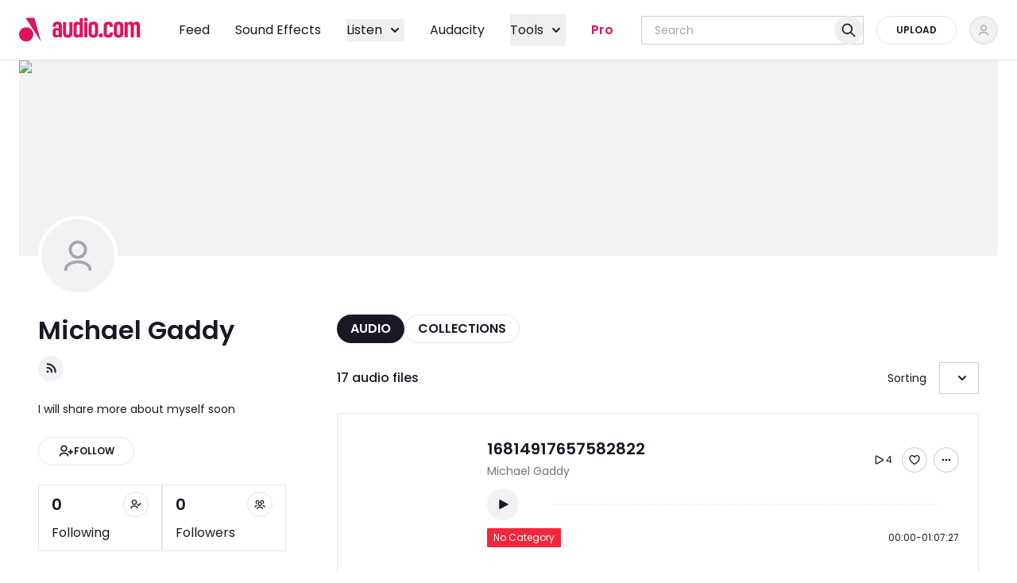

--- FILE ---
content_type: text/html; charset=utf-8
request_url: https://audio.com/michael-gaddy
body_size: 114476
content:
<!DOCTYPE html><html lang="en"><head><meta charSet="utf-8"/><meta name="viewport" content="width=device-width, initial-scale=1"/><link rel="preload" as="image" imageSrcSet="/_next/image?url=%2F_next%2Fstatic%2Fmedia%2Fplaceholder.79b4309e.png&amp;w=640&amp;q=75 640w, /_next/image?url=%2F_next%2Fstatic%2Fmedia%2Fplaceholder.79b4309e.png&amp;w=750&amp;q=75 750w, /_next/image?url=%2F_next%2Fstatic%2Fmedia%2Fplaceholder.79b4309e.png&amp;w=828&amp;q=75 828w, /_next/image?url=%2F_next%2Fstatic%2Fmedia%2Fplaceholder.79b4309e.png&amp;w=1080&amp;q=75 1080w, /_next/image?url=%2F_next%2Fstatic%2Fmedia%2Fplaceholder.79b4309e.png&amp;w=1200&amp;q=75 1200w, /_next/image?url=%2F_next%2Fstatic%2Fmedia%2Fplaceholder.79b4309e.png&amp;w=1920&amp;q=75 1920w, /_next/image?url=%2F_next%2Fstatic%2Fmedia%2Fplaceholder.79b4309e.png&amp;w=2048&amp;q=75 2048w, /_next/image?url=%2F_next%2Fstatic%2Fmedia%2Fplaceholder.79b4309e.png&amp;w=3840&amp;q=75 3840w" imageSizes="100vw" fetchPriority="high"/><link rel="preload" as="script" fetchPriority="low" href="/_next/static/chunks/webpack-1c3c97552a2aa1b2.js"/><script src="/_next/static/chunks/44119542-7f427ee6326a4a72.js" async=""></script><script src="/_next/static/chunks/1883-2d0c6811f8225958.js" async=""></script><script src="/_next/static/chunks/main-app-d75e9e19e47e9f25.js" async=""></script><script src="/_next/static/chunks/0003e61f-90a7dfe33b7dd620.js" async=""></script><script src="/_next/static/chunks/6186-264e55d26588a16a.js" async=""></script><script src="/_next/static/chunks/7063-6b10ca8a39681048.js" async=""></script><script src="/_next/static/chunks/3084-258ad242c8d19c81.js" async=""></script><script src="/_next/static/chunks/5059-eae55d6d7f6a28a0.js" async=""></script><script src="/_next/static/chunks/175-2272b23b0278143b.js" async=""></script><script src="/_next/static/chunks/3335-6d8c0a9e9a5e88fb.js" async=""></script><script src="/_next/static/chunks/2454-6ea66af1a5a036f1.js" async=""></script><script src="/_next/static/chunks/2154-0d7baa8ae7f39528.js" async=""></script><script src="/_next/static/chunks/8548-237ea2055aef04fe.js" async=""></script><script src="/_next/static/chunks/7526-f6f833cb97e0d58e.js" async=""></script><script src="/_next/static/chunks/7592-41d14d76d91a3537.js" async=""></script><script src="/_next/static/chunks/8060-ed02b2649aa40670.js" async=""></script><script src="/_next/static/chunks/8741-7eb528294faa9246.js" async=""></script><script src="/_next/static/chunks/395-19684566a0bd5295.js" async=""></script><script src="/_next/static/chunks/6413-f0c21c17774b7c57.js" async=""></script><script src="/_next/static/chunks/5592-2d967265efcfd159.js" async=""></script><script src="/_next/static/chunks/1612-2fdc406e508da785.js" async=""></script><script src="/_next/static/chunks/1541-4dfa5a093e8cc37e.js" async=""></script><script src="/_next/static/chunks/986-f56861f6679db4c6.js" async=""></script><script src="/_next/static/chunks/933-5e1ccc155e9f581d.js" async=""></script><script src="/_next/static/chunks/1330-ea2be6bc7174d285.js" async=""></script><script src="/_next/static/chunks/6021-c0dddbb3338df7a2.js" async=""></script><script src="/_next/static/chunks/4195-191a4109d4817c0b.js" async=""></script><script src="/_next/static/chunks/app/layout-76b5c45d3ae23a5c.js" async=""></script><script src="/_next/static/chunks/8651-290a90e92223362e.js" async=""></script><script src="/_next/static/chunks/app/error-8709b24b60f78c96.js" async=""></script><script src="/_next/static/chunks/3158-4aed2171d37a90e6.js" async=""></script><script src="/_next/static/chunks/8626-d5b4ab2fd41bf766.js" async=""></script><script src="/_next/static/chunks/1198-4da46ccd30c58b15.js" async=""></script><script src="/_next/static/chunks/1434-c1f75e18b9099e7d.js" async=""></script><script src="/_next/static/chunks/5583-534a05e4a8255f20.js" async=""></script><script src="/_next/static/chunks/app/not-found-737cca330a54bc00.js" async=""></script><script src="/_next/static/chunks/app/(internal)/%5Busername%5D/(author)/page-56ed20dd360d9afa.js" async=""></script><script src="/_next/static/chunks/6527-d1528b5bde79786e.js" async=""></script><script src="/_next/static/chunks/2071-a14402a15b5e52a6.js" async=""></script><script src="/_next/static/chunks/4753-1e479f89262e31f2.js" async=""></script><script src="/_next/static/chunks/app/(internal)/layout-a1e295379bb92569.js" async=""></script><script src="/_next/static/chunks/3343-fee462804ce09382.js" async=""></script><script src="/_next/static/chunks/app/(internal)/page-2b7d24e843deae72.js" async=""></script><script src="/_next/static/chunks/4016-71204438c60b9200.js" async=""></script><script src="/_next/static/chunks/app/(internal)/%5Busername%5D/(author)/layout-7d40fcad88119c48.js" async=""></script><link rel="preload" href="https://accounts.google.com/gsi/client" as="script"/><title>Michael Gaddy audio | Listen on audio.com</title><meta name="description" content="Discover and play audio tracks by Michael Gaddy. Join audio.com community of artists, bands, DJs, audio creators, podcasters. Listen tracks or upload your own audio files and share them."/><link rel="manifest" href="/manifest.webmanifest"/><meta name="theme-color" media="(prefers-color-scheme: light)" content="#FFFFFF"/><meta name="theme-color" media="(prefers-color-scheme: dark)" content="#11151b"/><meta name="robots" content="index, follow"/><link rel="canonical" href="https://audio.com/michael-gaddy"/><meta property="og:title" content="Michael Gaddy audio | Listen on audio.com"/><meta property="og:description" content="Discover and play audio tracks by Michael Gaddy. Join audio.com community of artists, bands, DJs, audio creators, podcasters. Listen tracks or upload your own audio files and share them."/><meta property="og:image:type" content="image/jpeg"/><meta property="og:image:width" content="1000"/><meta property="og:image:height" content="547"/><meta property="og:image:alt" content="audio.com - a better way to upload and share audio online"/><meta property="og:image" content="https://audio.com/opengraph-image.jpeg?27adf9c8c5ce5aac"/><meta property="og:type" content="profile"/><meta property="profile:first_name" content="Michael Gaddy"/><meta property="profile:username" content="michael-gaddy"/><meta name="twitter:card" content="summary_large_image"/><meta name="twitter:title" content="Michael Gaddy audio | Listen on audio.com"/><meta name="twitter:description" content="Discover and play audio tracks by Michael Gaddy. Join audio.com community of artists, bands, DJs, audio creators, podcasters. Listen tracks or upload your own audio files and share them."/><meta name="twitter:image:type" content="image/jpeg"/><meta name="twitter:image:width" content="1000"/><meta name="twitter:image:height" content="547"/><meta name="twitter:image:alt" content="audio.com - a better way to upload and share audio online"/><meta name="twitter:image" content="https://audio.com/opengraph-image.jpeg?27adf9c8c5ce5aac"/><link rel="icon" href="/favicon.ico" type="image/x-icon" sizes="16x16"/><script>
(function() {
  var queue = [];
  var errorBuffer = [];
  var oldOnError = window.onerror;

  // Stub Sentry methods to queue calls
  window.Sentry = { _lazy: true };
  ['setUser','setTag','setTags','setExtra','setExtras','addBreadcrumb','setContext','captureException','captureMessage'].forEach(function(m) {
    window.Sentry[m] = function() { queue.push([m, arguments]); };
  });

  // Buffer errors
  window.onerror = function(msg, url, line, col, error) {
    errorBuffer.push({ msg: msg, url: url, line: line, col: col, error: error });
    if (oldOnError) return oldOnError.apply(this, arguments);
  };

  // Expose for init script
  window.__sentryBuffer = { queue: queue, errors: errorBuffer, oldOnError: oldOnError };
})();
</script><script src="https://browser.sentry-cdn.com/7.120.4/bundle.tracing.min.js" crossorigin="anonymous" defer=""></script><script>
document.addEventListener('DOMContentLoaded', function() {
  var buf = window.__sentryBuffer;
  if (!buf || !window.Sentry || !window.Sentry.init) return;

  // Restore original error handler
  window.onerror = buf.oldOnError;

  // Initialize Sentry
  Sentry.init({
    dsn: "https://f7cbe486c55045e9a6a9743036962fc1@sentry10.ultimate-guitar.com/41",
    release: "audio_next_app_v654",
    tracesSampleRate: 0.1,
    ignoreErrors: [
      /ChunkLoadError/,
      /Loading chunk/,
      /Failed to fetch dynamically imported module/,
      /removeChild.*not a child of this node/i,
    ],
  });

  // Replay queued method calls
  buf.queue.forEach(function(item) {
    var method = Sentry[item[0]];
    if (typeof method === 'function') method.apply(Sentry, item[1]);
  });

  // Replay buffered errors
  buf.errors.forEach(function(e) {
    if (e.error) Sentry.captureException(e.error);
    else Sentry.captureMessage(e.msg || 'Unknown error');
  });

  delete window.__sentryBuffer;
});
</script><style data-inline-css="true">@font-face{font-display:swap;font-family:Poppins;font-style:normal;font-weight:300;src:url(/fonts/6c177e25b87fd9cd-s.woff2) format("woff2");unicode-range:u+0900-097f,u+1cd0-1cf9,u+200c-200d,u+20a8,u+20b9,u+20f0,u+25cc,u+a830-a839,u+a8e0-a8ff,u+11b00-11b09}@font-face{font-display:swap;font-family:Poppins;font-style:normal;font-weight:300;src:url(/fonts/6c9a125e97d835e1-s.woff2) format("woff2");unicode-range:u+0100-02ba,u+02bd-02c5,u+02c7-02cc,u+02ce-02d7,u+02dd-02ff,u+0304,u+0308,u+0329,u+1d00-1dbf,u+1e00-1e9f,u+1ef2-1eff,u+2020,u+20a0-20ab,u+20ad-20c0,u+2113,u+2c60-2c7f,u+a720-a7ff}@font-face{font-display:swap;font-family:Poppins;font-style:normal;font-weight:300;src:url(/fonts/4c285fdca692ea22-s.p.woff2) format("woff2");unicode-range:u+00??,u+0131,u+0152-0153,u+02bb-02bc,u+02c6,u+02da,u+02dc,u+0304,u+0308,u+0329,u+2000-206f,u+20ac,u+2122,u+2191,u+2193,u+2212,u+2215,u+feff,u+fffd}@font-face{font-display:swap;font-family:Poppins;font-style:normal;font-weight:400;src:url(/fonts/034d78ad42e9620c-s.woff2) format("woff2");unicode-range:u+0900-097f,u+1cd0-1cf9,u+200c-200d,u+20a8,u+20b9,u+20f0,u+25cc,u+a830-a839,u+a8e0-a8ff,u+11b00-11b09}@font-face{font-display:swap;font-family:Poppins;font-style:normal;font-weight:400;src:url(/fonts/fe0777f1195381cb-s.woff2) format("woff2");unicode-range:u+0100-02ba,u+02bd-02c5,u+02c7-02cc,u+02ce-02d7,u+02dd-02ff,u+0304,u+0308,u+0329,u+1d00-1dbf,u+1e00-1e9f,u+1ef2-1eff,u+2020,u+20a0-20ab,u+20ad-20c0,u+2113,u+2c60-2c7f,u+a720-a7ff}@font-face{font-display:swap;font-family:Poppins;font-style:normal;font-weight:400;src:url(/fonts/eafabf029ad39a43-s.p.woff2) format("woff2");unicode-range:u+00??,u+0131,u+0152-0153,u+02bb-02bc,u+02c6,u+02da,u+02dc,u+0304,u+0308,u+0329,u+2000-206f,u+20ac,u+2122,u+2191,u+2193,u+2212,u+2215,u+feff,u+fffd}@font-face{font-display:swap;font-family:Poppins;font-style:normal;font-weight:500;src:url(/fonts/db911767852bc875-s.woff2) format("woff2");unicode-range:u+0900-097f,u+1cd0-1cf9,u+200c-200d,u+20a8,u+20b9,u+20f0,u+25cc,u+a830-a839,u+a8e0-a8ff,u+11b00-11b09}@font-face{font-display:swap;font-family:Poppins;font-style:normal;font-weight:500;src:url(/fonts/f10b8e9d91f3edcb-s.woff2) format("woff2");unicode-range:u+0100-02ba,u+02bd-02c5,u+02c7-02cc,u+02ce-02d7,u+02dd-02ff,u+0304,u+0308,u+0329,u+1d00-1dbf,u+1e00-1e9f,u+1ef2-1eff,u+2020,u+20a0-20ab,u+20ad-20c0,u+2113,u+2c60-2c7f,u+a720-a7ff}@font-face{font-display:swap;font-family:Poppins;font-style:normal;font-weight:500;src:url(/fonts/8888a3826f4a3af4-s.p.woff2) format("woff2");unicode-range:u+00??,u+0131,u+0152-0153,u+02bb-02bc,u+02c6,u+02da,u+02dc,u+0304,u+0308,u+0329,u+2000-206f,u+20ac,u+2122,u+2191,u+2193,u+2212,u+2215,u+feff,u+fffd}@font-face{font-display:swap;font-family:Poppins;font-style:normal;font-weight:600;src:url(/fonts/29e7bbdce9332268-s.woff2) format("woff2");unicode-range:u+0900-097f,u+1cd0-1cf9,u+200c-200d,u+20a8,u+20b9,u+20f0,u+25cc,u+a830-a839,u+a8e0-a8ff,u+11b00-11b09}@font-face{font-display:swap;font-family:Poppins;font-style:normal;font-weight:600;src:url(/fonts/c3bc380753a8436c-s.woff2) format("woff2");unicode-range:u+0100-02ba,u+02bd-02c5,u+02c7-02cc,u+02ce-02d7,u+02dd-02ff,u+0304,u+0308,u+0329,u+1d00-1dbf,u+1e00-1e9f,u+1ef2-1eff,u+2020,u+20a0-20ab,u+20ad-20c0,u+2113,u+2c60-2c7f,u+a720-a7ff}@font-face{font-display:swap;font-family:Poppins;font-style:normal;font-weight:600;src:url(/fonts/0484562807a97172-s.p.woff2) format("woff2");unicode-range:u+00??,u+0131,u+0152-0153,u+02bb-02bc,u+02c6,u+02da,u+02dc,u+0304,u+0308,u+0329,u+2000-206f,u+20ac,u+2122,u+2191,u+2193,u+2212,u+2215,u+feff,u+fffd}@font-face{font-display:swap;font-family:MuseDisplay-Harmony;font-style:normal;font-weight:400;src:url(/fonts/MuseDisplay-Harmony.woff2) format("woff2")}@font-face{ascent-override:92.33%;descent-override:30.78%;font-family:Poppins Fallback;line-gap-override:8.79%;size-adjust:113.73%;src:local("Arial")}.ReactCrop{cursor:crosshair;display:inline-block;max-width:100%;overflow:hidden;position:relative}.ReactCrop *,.ReactCrop :after,.ReactCrop :before{box-sizing:border-box}.ReactCrop--disabled,.ReactCrop--locked{cursor:inherit}.ReactCrop__child-wrapper{max-height:inherit}.ReactCrop__child-wrapper>img,.ReactCrop__child-wrapper>video{display:block;max-height:inherit;max-width:100%}.ReactCrop:not(.ReactCrop--disabled) .ReactCrop__child-wrapper>img,.ReactCrop:not(.ReactCrop--disabled) .ReactCrop__child-wrapper>video,.ReactCrop:not(.ReactCrop--disabled) .ReactCrop__crop-selection{touch-action:none}.ReactCrop__crop-selection{box-shadow:0 0 0 9999em #00000080;cursor:move;left:0;position:absolute;top:0;transform:translateZ(0)}.ReactCrop--disabled .ReactCrop__crop-selection{cursor:inherit}.ReactCrop--circular-crop .ReactCrop__crop-selection{border-radius:50%}.ReactCrop--no-animate .ReactCrop__crop-selection{outline:1px dashed #fff}.ReactCrop__crop-selection:not(.ReactCrop--no-animate .ReactCrop__crop-selection){animation:marching-ants 1s;animation-iteration-count:infinite;animation-play-state:running;animation-timing-function:linear;background-image:linear-gradient(90deg,#fff 50%,#444 0),linear-gradient(90deg,#fff 50%,#444 0),linear-gradient(180deg,#fff 50%,#444 0),linear-gradient(180deg,#fff 50%,#444 0);background-position:0 0,0 100%,0 0,100% 0;background-repeat:repeat-x,repeat-x,repeat-y,repeat-y;background-size:10px 1px,10px 1px,1px 10px,1px 10px;color:#fff}@keyframes marching-ants{0%{background-position:0 0,0 100%,0 0,100% 0}to{background-position:20px 0,-20px 100%,0 -20px,100% 20px}}.ReactCrop__crop-selection:focus{border-color:#00f;border-style:solid;outline:none}.ReactCrop--invisible-crop .ReactCrop__crop-selection{display:none}.ReactCrop__rule-of-thirds-hz:after,.ReactCrop__rule-of-thirds-hz:before,.ReactCrop__rule-of-thirds-vt:after,.ReactCrop__rule-of-thirds-vt:before{background-color:#fff6;content:"";display:block;position:absolute}.ReactCrop__rule-of-thirds-vt:after,.ReactCrop__rule-of-thirds-vt:before{height:100%;width:1px}.ReactCrop__rule-of-thirds-vt:before{left:33.3333333333%}.ReactCrop__rule-of-thirds-vt:after{left:66.6666666667%}.ReactCrop__rule-of-thirds-hz:after,.ReactCrop__rule-of-thirds-hz:before{height:1px;width:100%}.ReactCrop__rule-of-thirds-hz:before{top:33.3333333333%}.ReactCrop__rule-of-thirds-hz:after{top:66.6666666667%}.ReactCrop__drag-handle{position:absolute}.ReactCrop__drag-handle:after{background-color:#0003;border:1px solid hsla(0,0%,100%,.7);content:"";display:block;height:10px;outline:1px solid transparent;position:absolute;width:10px}.ReactCrop__drag-handle:focus:after{background:#2dbfff;border-color:#00f}.ReactCrop .ord-nw{cursor:nw-resize;left:0;margin-left:-5px;margin-top:-5px;top:0}.ReactCrop .ord-nw:after{left:0;top:0}.ReactCrop .ord-n{cursor:n-resize;left:50%;margin-left:-5px;margin-top:-5px;top:0}.ReactCrop .ord-n:after{top:0}.ReactCrop .ord-ne{cursor:ne-resize;margin-right:-5px;margin-top:-5px;right:0;top:0}.ReactCrop .ord-ne:after{right:0;top:0}.ReactCrop .ord-e{cursor:e-resize;margin-right:-5px;margin-top:-5px;right:0;top:50%}.ReactCrop .ord-e:after{right:0}.ReactCrop .ord-se{bottom:0;cursor:se-resize;margin-bottom:-5px;margin-right:-5px;right:0}.ReactCrop .ord-se:after{bottom:0;right:0}.ReactCrop .ord-s{bottom:0;cursor:s-resize;left:50%;margin-bottom:-5px;margin-left:-5px}.ReactCrop .ord-s:after{bottom:0}.ReactCrop .ord-sw{bottom:0;cursor:sw-resize;left:0;margin-bottom:-5px;margin-left:-5px}.ReactCrop .ord-sw:after{bottom:0;left:0}.ReactCrop .ord-w{cursor:w-resize;left:0;margin-left:-5px;margin-top:-5px;top:50%}.ReactCrop .ord-w:after{left:0}.ReactCrop__disabled .ReactCrop__drag-handle{cursor:inherit}.ReactCrop__drag-bar{position:absolute}.ReactCrop__drag-bar.ord-n{height:6px;left:0;margin-top:-3px;top:0;width:100%}.ReactCrop__drag-bar.ord-e{height:100%;margin-right:-3px;right:0;top:0;width:6px}.ReactCrop__drag-bar.ord-s{bottom:0;height:6px;left:0;margin-bottom:-3px;width:100%}.ReactCrop__drag-bar.ord-w{height:100%;left:0;margin-left:-3px;top:0;width:6px}.ReactCrop--fixed-aspect .ReactCrop__drag-bar,.ReactCrop--fixed-aspect .ReactCrop__drag-handle.ord-e,.ReactCrop--fixed-aspect .ReactCrop__drag-handle.ord-n,.ReactCrop--fixed-aspect .ReactCrop__drag-handle.ord-s,.ReactCrop--fixed-aspect .ReactCrop__drag-handle.ord-w,.ReactCrop--new-crop .ReactCrop__drag-bar,.ReactCrop--new-crop .ReactCrop__drag-handle{display:none}@media (pointer:coarse){.ReactCrop .ord-e,.ReactCrop .ord-n,.ReactCrop .ord-s,.ReactCrop .ord-w{display:none}.ReactCrop__drag-handle{height:24px;width:24px}}
/*! tailwindcss v3.4.10 | MIT License | https://tailwindcss.com*/*,:after,:before{border:0 solid;box-sizing:border-box}:after,:before{--tw-content:""}:host,html{line-height:1.5;-webkit-text-size-adjust:100%;font-family:ui-sans-serif,system-ui,sans-serif,Apple Color Emoji,Segoe UI Emoji,Segoe UI Symbol,Noto Color Emoji;font-feature-settings:normal;font-variation-settings:normal;-moz-tab-size:4;-o-tab-size:4;tab-size:4;-webkit-tap-highlight-color:transparent}body{line-height:inherit;margin:0}hr{border-top-width:1px;color:inherit;height:0}abbr:where([title]){-webkit-text-decoration:underline dotted;text-decoration:underline dotted}h1,h2,h3,h4,h5,h6{font-size:inherit;font-weight:inherit}a{color:inherit;text-decoration:inherit}b,strong{font-weight:bolder}code,kbd,pre,samp{font-family:ui-monospace,SFMono-Regular,Menlo,Monaco,Consolas,Liberation Mono,Courier New,monospace;font-feature-settings:normal;font-size:1em;font-variation-settings:normal}small{font-size:80%}sub,sup{font-size:75%;line-height:0;position:relative;vertical-align:baseline}sub{bottom:-.25em}sup{top:-.5em}table{border-collapse:collapse;border-color:inherit;text-indent:0}button,input,optgroup,select,textarea{color:inherit;font-family:inherit;font-feature-settings:inherit;font-size:100%;font-variation-settings:inherit;font-weight:inherit;letter-spacing:inherit;line-height:inherit;margin:0;padding:0}button,select{text-transform:none}button,input:where([type=button]),input:where([type=reset]),input:where([type=submit]){-webkit-appearance:button;background-color:transparent;background-image:none}:-moz-focusring{outline:auto}:-moz-ui-invalid{box-shadow:none}progress{vertical-align:baseline}::-webkit-inner-spin-button,::-webkit-outer-spin-button{height:auto}[type=search]{-webkit-appearance:textfield;outline-offset:-2px}::-webkit-search-decoration{-webkit-appearance:none}::-webkit-file-upload-button{-webkit-appearance:button;font:inherit}summary{display:list-item}blockquote,dd,dl,figure,h1,h2,h3,h4,h5,h6,hr,p,pre{margin:0}fieldset{margin:0}fieldset,legend{padding:0}menu,ol,ul{list-style:none;margin:0;padding:0}dialog{padding:0}textarea{resize:vertical}input::-moz-placeholder,textarea::-moz-placeholder{color:#9ca3af;opacity:1}input::placeholder,textarea::placeholder{color:#9ca3af;opacity:1}[role=button],button{cursor:pointer}:disabled{cursor:default}audio,canvas,embed,iframe,img,object,svg,video{display:block;vertical-align:middle}img,video{height:auto;max-width:100%}[hidden]{display:none}:root{--font-poppins:"Poppins","Poppins Fallback",sans-serif;--font-muse-display-harmony:"MuseDisplay-Harmony",sans-serif;--audio-exception-light:#fff;--audio-exception-dark:#1a1825;--audio-overlay-modal:#413e4880;--audio-overlay-image:#1a182580;--audio-overlay-on-image-default:#ffffff4d;--audio-overlay-on-image-hovered:#ffffff80;--audio-accent-brand:#df135f;--audio-accent-brand-secondary:#420039;--audio-action-brand-default:#df135f;--audio-action-brand-hovered:#c90a64;--audio-action-brand-pressed:#b10063;--audio-action-link-default:#1b77d3;--audio-action-link-hovered:#1967ba;--audio-action-link-pressed:#1858a2;--audio-color-additional-top:#df135f;--audio-color-additional-user-type:#f97700;--audio-color-additional-blue:#5b82c0;--audio-color-additional-yellow:#fbbc05;--audio-color-additional-yellow-light:#fff7e1;--audio-background-default:#fff;--audio-background-highlight:#f2f1f4;--audio-background-inactive:#e6e5e8;--audio-background-inverse:#1a1825;--audio-content-primary:#1a1825;--audio-content-secondary:#74727a;--audio-content-tertiary:#a7a5aa;--audio-content-inactive:#cccbce;--audio-content-inverse:#fff;--audio-form-default:#cccbce;--audio-form-hovered:#a7a5aa;--audio-form-active:#1a1825;--audio-form-disabled:#e6e5e8;--audio-status-error:#f2263b;--audio-status-error-subdued:#ffede7;--audio-status-warning:#f37200;--audio-status-warning-subdued:#f9f2df;--audio-status-success:#02a528;--audio-status-success-subdued:#ecf6ec;--audio-stroke-default:#e6e5e8;--audio-embed-color-fill-primary:#fff;--audio-embed-color-fill-secondary:#252f3f;--audio-embed-color-background-highlight-grey:#f4f5f6;--audio-embed-color-fill-light-grey:#e3e5e8;--audio-embed-color-fill-success:#34a853;--audio-embed-color-overlay-main:rgba(19,24,32,.5);--audio-embed-color-overlay-light:hsla(0,0%,100%,.3);--audio-embed-color-overlay-invisible:hsla(0,0%,100%,.1);--audio-embed-color-icons-primary:#252f3f;--audio-embed-color-icons-grey:#a4abb6;--audio-embed-color-icons-inverse:#fff;--audio-embed-color-icons-inverse-transparent:hsla(0,0%,100%,.5);--audio-embed-color-gradient-background:linear-gradient(93.13deg,#34346b -0.46%,#635b93 50.29%,#835a5c);--audio-embed-color-text-primary:#131820;--audio-embed-color-text-inverse:#fff;--audio-embed-color-text-dark-grey:#787e87;--audio-embed-color-stroke-accent:#ea1542;--audio-embed-color-form-default:#e3e5e8;--audio-embed-color-stroke-input:#a4abb6;--audio-embed-color-facebook:#3c5a9a;--audio-embed-color-twitter:#1da1f2}:root.dark,:root[data-theme=dark]{--audio-accent-brand:#ff465f;--audio-accent-brand-secondary:#420039;--audio-action-brand-default:#df135f;--audio-action-brand-hovered:#c90a64;--audio-action-brand-pressed:#b10063;--audio-action-link-default:#1d88ec;--audio-action-link-hovered:#1b77d3;--audio-action-link-pressed:#1967ba;--audio-color-additional-top:#ff465f;--audio-color-additional-user-type:#f97700;--audio-color-additional-blue:#5b82c0;--audio-color-additional-yellow:#fff7e1;--audio-color-additional-yellow-light:#fbbc05;--audio-background-default:#1a1825;--audio-background-highlight:#33313b;--audio-background-inactive:#413e48;--audio-background-inverse:#fff;--audio-content-primary:#f2f1f4;--audio-content-secondary:#a7a5aa;--audio-content-tertiary:#74727a;--audio-content-inactive:#67656d;--audio-content-inverse:#1a1825;--audio-form-default:#413e48;--audio-form-hovered:#595761;--audio-form-active:#f2f1f4;--audio-form-disabled:#272431;--audio-status-error:#ff3542;--audio-status-error-subdued:#5a0d1d;--audio-status-warning:#ff8102;--audio-status-warning-subdued:#5b1200;--audio-status-success:#02ba29;--audio-status-success-subdued:#003d14;--audio-stroke-default:#4e4b55}*,:after,:before{--tw-border-spacing-x:0;--tw-border-spacing-y:0;--tw-translate-x:0;--tw-translate-y:0;--tw-rotate:0;--tw-skew-x:0;--tw-skew-y:0;--tw-scale-x:1;--tw-scale-y:1;--tw-pan-x: ;--tw-pan-y: ;--tw-pinch-zoom: ;--tw-scroll-snap-strictness:proximity;--tw-gradient-from-position: ;--tw-gradient-via-position: ;--tw-gradient-to-position: ;--tw-ordinal: ;--tw-slashed-zero: ;--tw-numeric-figure: ;--tw-numeric-spacing: ;--tw-numeric-fraction: ;--tw-ring-inset: ;--tw-ring-offset-width:0px;--tw-ring-offset-color:#fff;--tw-ring-color:rgba(59,130,246,.5);--tw-ring-offset-shadow:0 0 #0000;--tw-ring-shadow:0 0 #0000;--tw-shadow:0 0 #0000;--tw-shadow-colored:0 0 #0000;--tw-blur: ;--tw-brightness: ;--tw-contrast: ;--tw-grayscale: ;--tw-hue-rotate: ;--tw-invert: ;--tw-saturate: ;--tw-sepia: ;--tw-drop-shadow: ;--tw-backdrop-blur: ;--tw-backdrop-brightness: ;--tw-backdrop-contrast: ;--tw-backdrop-grayscale: ;--tw-backdrop-hue-rotate: ;--tw-backdrop-invert: ;--tw-backdrop-opacity: ;--tw-backdrop-saturate: ;--tw-backdrop-sepia: ;--tw-contain-size: ;--tw-contain-layout: ;--tw-contain-paint: ;--tw-contain-style: }::backdrop{--tw-border-spacing-x:0;--tw-border-spacing-y:0;--tw-translate-x:0;--tw-translate-y:0;--tw-rotate:0;--tw-skew-x:0;--tw-skew-y:0;--tw-scale-x:1;--tw-scale-y:1;--tw-pan-x: ;--tw-pan-y: ;--tw-pinch-zoom: ;--tw-scroll-snap-strictness:proximity;--tw-gradient-from-position: ;--tw-gradient-via-position: ;--tw-gradient-to-position: ;--tw-ordinal: ;--tw-slashed-zero: ;--tw-numeric-figure: ;--tw-numeric-spacing: ;--tw-numeric-fraction: ;--tw-ring-inset: ;--tw-ring-offset-width:0px;--tw-ring-offset-color:#fff;--tw-ring-color:rgba(59,130,246,.5);--tw-ring-offset-shadow:0 0 #0000;--tw-ring-shadow:0 0 #0000;--tw-shadow:0 0 #0000;--tw-shadow-colored:0 0 #0000;--tw-blur: ;--tw-brightness: ;--tw-contrast: ;--tw-grayscale: ;--tw-hue-rotate: ;--tw-invert: ;--tw-saturate: ;--tw-sepia: ;--tw-drop-shadow: ;--tw-backdrop-blur: ;--tw-backdrop-brightness: ;--tw-backdrop-contrast: ;--tw-backdrop-grayscale: ;--tw-backdrop-hue-rotate: ;--tw-backdrop-invert: ;--tw-backdrop-opacity: ;--tw-backdrop-saturate: ;--tw-backdrop-sepia: ;--tw-contain-size: ;--tw-contain-layout: ;--tw-contain-paint: ;--tw-contain-style: }.container{width:100%}@media (min-width:768px){.container{max-width:768px}}@media (min-width:1280px){.container{max-width:1280px}}@media (min-width:1920px){.container{max-width:1920px}}:root{--audio-layout-s:37.5rem;--audio-layout-m:48rem;--audio-layout-l:60.5rem;--audio-layout-xl:84rem;--audio-layout-xxl:100rem}.big-title{font-size:3.125rem;font-weight:600;line-height:4rem}.heading-1{font-size:2rem;font-weight:600;line-height:2.5rem}.heading-2{font-size:1.5rem;font-weight:600;line-height:1.75rem}.heading-3{font-size:1.25rem;font-weight:600;line-height:1.5rem}.heading-4{font-size:1rem;font-weight:600;line-height:1.25rem}.heading-5{font-size:.875rem;font-weight:600;line-height:1.125rem}.subtitle{font-size:1.125rem}.paragraph,.subtitle{font-weight:400;line-height:1.75rem}.paragraph{font-size:1rem}.paragraph-bold{font-size:1rem;font-weight:500;line-height:1.75rem}.paragraph-s{font-size:.875rem;font-weight:400;line-height:1.375rem}.cta-l{font-size:1rem;line-height:1.5rem}.cta-l,.cta-s{font-weight:600;text-transform:uppercase}.cta-s{font-size:.75rem;line-height:1.25rem}.cta-secondary{font-size:.875rem;font-weight:400;line-height:1.25rem;text-transform:uppercase}.small{font-size:.75rem;font-weight:400;line-height:1rem}.mobile-nav{font-size:1.375rem;font-weight:400;line-height:1.75rem}.progress:after{animation:progressAnimation .3s linear infinite;background-image:linear-gradient(315deg,hsla(0,0%,100%,.2) 25%,transparent 0,transparent 50%,hsla(0,0%,100%,.2) 0,hsla(0,0%,100%,.2) 75%,transparent 0,transparent);background-size:.625rem .625rem;content:"";height:100%;left:0;position:absolute;top:0;width:100%}@keyframes progressAnimation{0%{background-position:0 0}to{background-position:-.625rem 0}}.sr-only{height:1px;margin:-1px;overflow:hidden;padding:0;position:absolute;width:1px;clip:rect(0,0,0,0);border-width:0;white-space:nowrap}.pointer-events-none{pointer-events:none}.pointer-events-auto{pointer-events:auto}.visible{visibility:visible}.static{position:static}.fixed{position:fixed}.absolute{position:absolute}.relative{position:relative}.sticky{position:sticky}.inset-0{inset:0}.inset-2{inset:.5rem}.inset-\[2px\]{inset:2px}.inset-x-0{left:0;right:0}.inset-x-2{left:.5rem;right:.5rem}.inset-x-4{left:1rem;right:1rem}.inset-x-\[4\.875rem\]{left:4.875rem;right:4.875rem}.inset-y-0{bottom:0;top:0}.inset-y-\[6\.625rem\]{bottom:6.625rem;top:6.625rem}.-left-2{left:-.5rem}.-top-7{top:-1.75rem}.bottom-0{bottom:0}.bottom-0\.5{bottom:.125rem}.bottom-1\.5{bottom:.375rem}.bottom-16{bottom:4rem}.bottom-2{bottom:.5rem}.bottom-4{bottom:1rem}.bottom-6{bottom:1.5rem}.bottom-\[-999px\]{bottom:-999px}.bottom-\[6\.75rem\]{bottom:6.75rem}.left-0{left:0}.left-1\/2{left:50%}.left-12{left:3rem}.left-2{left:.5rem}.left-4{left:1rem}.left-6{left:1.5rem}.left-\[-20px\]{left:-20px}.left-\[-30px\]{left:-30px}.left-\[-59px\]{left:-59px}.left-\[-9999px\]{left:-9999px}.left-\[999px\]{left:999px}.right-0{right:0}.right-2{right:.5rem}.right-3\.5{right:.875rem}.right-4{right:1rem}.right-6{right:1.5rem}.right-\[-16px\]{right:-16px}.right-\[-20px\]{right:-20px}.right-\[-30px\]{right:-30px}.top-0{top:0}.top-1\.5{top:.375rem}.top-1\/2{top:50%}.top-10{top:2.5rem}.top-12{top:3rem}.top-2{top:.5rem}.top-3{top:.75rem}.top-4{top:1rem}.top-6{top:1.5rem}.top-60{top:15rem}.top-\[21\.25rem\]{top:21.25rem}.top-\[22px\]{top:22px}.top-\[3\.75rem\]{top:3.75rem}.top-\[8px\]{top:8px}.top-full{top:100%}.top-px{top:1px}.isolate{isolation:isolate}.-z-10{z-index:-10}.z-10{z-index:10}.z-20{z-index:20}.z-50{z-index:50}.z-\[-1\]{z-index:-1}.z-\[1\]{z-index:1}.order-1{order:1}.order-2{order:2}.col-span-2{grid-column:span 2/span 2}.col-start-1{grid-column-start:1}.col-start-2{grid-column-start:2}.col-start-3{grid-column-start:3}.col-end-2{grid-column-end:2}.col-end-3{grid-column-end:3}.col-end-4{grid-column-end:4}.row-start-1{grid-row-start:1}.row-start-2{grid-row-start:2}.row-start-3{grid-row-start:3}.row-end-2{grid-row-end:2}.row-end-3{grid-row-end:3}.row-end-4{grid-row-end:4}.m-0{margin:0}.m-auto{margin:auto}.-my-14{margin-bottom:-3.5rem;margin-top:-3.5rem}.mx-1{margin-left:.25rem;margin-right:.25rem}.mx-4{margin-left:1rem;margin-right:1rem}.mx-6{margin-left:1.5rem;margin-right:1.5rem}.mx-auto{margin-left:auto;margin-right:auto}.my-1{margin-bottom:.25rem;margin-top:.25rem}.my-12{margin-bottom:3rem;margin-top:3rem}.my-16{margin-bottom:4rem;margin-top:4rem}.my-2{margin-bottom:.5rem;margin-top:.5rem}.my-4{margin-bottom:1rem;margin-top:1rem}.my-6{margin-bottom:1.5rem;margin-top:1.5rem}.my-8{margin-bottom:2rem;margin-top:2rem}.my-auto{margin-bottom:auto;margin-top:auto}.-mt-14{margin-top:-3.5rem}.mb-0\.5{margin-bottom:.125rem}.mb-1{margin-bottom:.25rem}.mb-10{margin-bottom:2.5rem}.mb-12{margin-bottom:3rem}.mb-16{margin-bottom:4rem}.mb-2{margin-bottom:.5rem}.mb-3{margin-bottom:.75rem}.mb-4{margin-bottom:1rem}.mb-6{margin-bottom:1.5rem}.mb-8{margin-bottom:2rem}.mb-\[2px\]{margin-bottom:2px}.mb-\[88px\]{margin-bottom:88px}.mb-auto{margin-bottom:auto}.ml-0\.5{margin-left:.125rem}.ml-1{margin-left:.25rem}.ml-12{margin-left:3rem}.ml-2{margin-left:.5rem}.ml-3{margin-left:.75rem}.ml-4{margin-left:1rem}.ml-7{margin-left:1.75rem}.ml-auto{margin-left:auto}.mr-2{margin-right:.5rem}.mr-3{margin-right:.75rem}.mr-6{margin-right:1.5rem}.mr-auto{margin-right:auto}.mt-0{margin-top:0}.mt-1{margin-top:.25rem}.mt-1\.5{margin-top:.375rem}.mt-12{margin-top:3rem}.mt-16{margin-top:4rem}.mt-2{margin-top:.5rem}.mt-3{margin-top:.75rem}.mt-4{margin-top:1rem}.mt-5{margin-top:1.25rem}.mt-6{margin-top:1.5rem}.mt-8{margin-top:2rem}.mt-auto{margin-top:auto}.box-border{box-sizing:border-box}.box-content{box-sizing:content-box}.line-clamp-2{-webkit-line-clamp:2}.line-clamp-2,.line-clamp-3{display:-webkit-box;overflow:hidden;-webkit-box-orient:vertical}.line-clamp-3{-webkit-line-clamp:3}.line-clamp-none{display:block;overflow:visible;-webkit-box-orient:horizontal;-webkit-line-clamp:none}.block{display:block}.inline-block{display:inline-block}.inline{display:inline}.flex{display:flex}.inline-flex{display:inline-flex}.table{display:table}.grid{display:grid}.hidden{display:none}.aspect-square{aspect-ratio:1/1}.aspect-video{aspect-ratio:16/9}.\!size-20{height:5rem!important;width:5rem!important}.size-10{height:2.5rem;width:2.5rem}.size-14{height:3.5rem;width:3.5rem}.size-20{height:5rem;width:5rem}.h-0{height:0}.h-1{height:.25rem}.h-1\.5{height:.375rem}.h-1\/2{height:50%}.h-10{height:2.5rem}.h-12{height:3rem}.h-14{height:3.5rem}.h-16{height:4rem}.h-2{height:.5rem}.h-2\.5{height:.625rem}.h-20{height:5rem}.h-3{height:.75rem}.h-3\.5{height:.875rem}.h-36{height:9rem}.h-4{height:1rem}.h-40{height:10rem}.h-5{height:1.25rem}.h-56{height:14rem}.h-6{height:1.5rem}.h-60{height:15rem}.h-7{height:1.75rem}.h-8{height:2rem}.h-80{height:20rem}.h-9{height:2.25rem}.h-\[1\.125rem\]{height:1.125rem}.h-\[1\.375rem\]{height:1.375rem}.h-\[1\.875rem\]{height:1.875rem}.h-\[108px\]{height:108px}.h-\[11\.25rem\]{height:11.25rem}.h-\[11\.625rem\]{height:11.625rem}.h-\[12\.5rem\]{height:12.5rem}.h-\[12\.75rem\]{height:12.75rem}.h-\[120px\]{height:120px}.h-\[128px\]{height:128px}.h-\[13\.75rem\]{height:13.75rem}.h-\[132px\]{height:132px}.h-\[14\.75rem\]{height:14.75rem}.h-\[15\.5rem\]{height:15.5rem}.h-\[16\.75rem\]{height:16.75rem}.h-\[186px\]{height:186px}.h-\[19\.125rem\]{height:19.125rem}.h-\[2\.375rem\]{height:2.375rem}.h-\[2\.5rem\]{height:2.5rem}.h-\[200px\]{height:200px}.h-\[220px\]{height:220px}.h-\[25rem\]{height:25rem}.h-\[26\.375rem\]{height:26.375rem}.h-\[28px\]{height:28px}.h-\[2px\]{height:2px}.h-\[3\.75rem\]{height:3.75rem}.h-\[3\.875rem\]{height:3.875rem}.h-\[30\.25rem\]{height:30.25rem}.h-\[30rem\]{height:30rem}.h-\[32px\]{height:32px}.h-\[36px\]{height:36px}.h-\[4\.25rem\]{height:4.25rem}.h-\[4\.625rem\]{height:4.625rem}.h-\[4\.875rem\]{height:4.875rem}.h-\[43\.5rem\]{height:43.5rem}.h-\[5\.25rem\]{height:5.25rem}.h-\[5\.5rem\]{height:5.5rem}.h-\[52px\]{height:52px}.h-\[6\.5rem\]{height:6.5rem}.h-\[60px\]{height:60px}.h-\[6px\]{height:6px}.h-\[7\.75rem\]{height:7.75rem}.h-\[8\.75rem\]{height:8.75rem}.h-\[83px\]{height:83px}.h-\[8px\]{height:8px}.h-\[9\.25rem\]{height:9.25rem}.h-\[94\.25rem\]{height:94.25rem}.h-\[95svh\]{height:95svh}.h-\[96px\]{height:96px}.h-\[var\(--radix-navigation-menu-viewport-height\)\]{height:var(--radix-navigation-menu-viewport-height)}.h-\[var\(--radix-select-trigger-height\)\]{height:var(--radix-select-trigger-height)}.h-auto{height:auto}.h-full{height:100%}.h-px{height:1px}.h-screen{height:100vh}.h-svh{height:100svh}.max-h-64{max-height:16rem}.max-h-\[10\.625rem\]{max-height:10.625rem}.max-h-\[17\.5rem\]{max-height:17.5rem}.max-h-\[172px\]{max-height:172px}.max-h-\[18\.75rem\]{max-height:18.75rem}.max-h-\[20rem\]{max-height:20rem}.max-h-\[210px\]{max-height:210px}.max-h-\[220px\]{max-height:220px}.max-h-\[95vh\]{max-height:95vh}.min-h-0{min-height:0}.min-h-14{min-height:3.5rem}.min-h-44{min-height:11rem}.min-h-80{min-height:20rem}.min-h-\[13\.25rem\]{min-height:13.25rem}.min-h-\[200px\]{min-height:200px}.min-h-\[210px\]{min-height:210px}.min-h-\[220px\]{min-height:220px}.min-h-\[240px\]{min-height:240px}.min-h-\[250px\]{min-height:250px}.min-h-\[30\.75rem\]{min-height:30.75rem}.min-h-\[320px\]{min-height:320px}.min-h-\[328px\]{min-height:328px}.min-h-\[35rem\]{min-height:35rem}.min-h-\[400px\]{min-height:400px}.min-h-\[41\.75rem\]{min-height:41.75rem}.min-h-\[448px\]{min-height:448px}.min-h-\[50rem\]{min-height:50rem}.min-h-\[75vh\]{min-height:75vh}.min-h-screen{min-height:100vh}.min-h-svh{min-height:100svh}.w-1\/2{width:50%}.w-10{width:2.5rem}.w-11{width:2.75rem}.w-12{width:3rem}.w-14{width:3.5rem}.w-16{width:4rem}.w-2{width:.5rem}.w-20{width:5rem}.w-24{width:6rem}.w-3{width:.75rem}.w-3\/5{width:60%}.w-32{width:8rem}.w-36{width:9rem}.w-4{width:1rem}.w-4\/5{width:80%}.w-40{width:10rem}.w-48{width:12rem}.w-5{width:1.25rem}.w-6{width:1.5rem}.w-64{width:16rem}.w-7{width:1.75rem}.w-8{width:2rem}.w-9{width:2.25rem}.w-\[1\.125rem\]{width:1.125rem}.w-\[1\.375rem\]{width:1.375rem}.w-\[10\.3125rem\]{width:10.3125rem}.w-\[10ch\]{width:10ch}.w-\[11\.625rem\]{width:11.625rem}.w-\[12\.5rem\]{width:12.5rem}.w-\[12\.75rem\]{width:12.75rem}.w-\[132px\]{width:132px}.w-\[150px\]{width:150px}.w-\[19\.5rem\]{width:19.5rem}.w-\[200px\]{width:200px}.w-\[20rem\]{width:20rem}.w-\[220px\]{width:220px}.w-\[250px\]{width:250px}.w-\[3\.75rem\]{width:3.75rem}.w-\[4\.25rem\]{width:4.25rem}.w-\[437px\]{width:437px}.w-\[5\.625rem\]{width:5.625rem}.w-\[7\.5rem\]{width:7.5rem}.w-\[7ch\]{width:7ch}.w-\[8\.4375rem\]{width:8.4375rem}.w-\[8\.75rem\]{width:8.75rem}.w-\[87px\]{width:87px}.w-\[88px\]{width:88px}.w-\[90vw\]{width:90vw}.w-\[94\.25rem\]{width:94.25rem}.w-\[inherit\]{width:inherit}.w-auto{width:auto}.w-full{width:100%}.w-max{width:-moz-max-content;width:max-content}.w-px{width:1px}.min-w-0{min-width:0}.min-w-12{min-width:3rem}.min-w-16{min-width:4rem}.min-w-24{min-width:6rem}.min-w-36{min-width:9rem}.min-w-40{min-width:10rem}.min-w-5{min-width:1.25rem}.min-w-6{min-width:1.5rem}.min-w-8{min-width:2rem}.min-w-\[11\.625rem\]{min-width:11.625rem}.min-w-\[113px\]{min-width:113px}.min-w-\[17\.5rem\]{min-width:17.5rem}.min-w-\[180px\]{min-width:180px}.min-w-\[20px\]{min-width:20px}.min-w-\[24px\]{min-width:24px}.min-w-\[262px\]{min-width:262px}.min-w-\[263px\]{min-width:263px}.min-w-\[28px\]{min-width:28px}.min-w-\[3\.25rem\]{min-width:3.25rem}.min-w-\[32px\]{min-width:32px}.min-w-\[6\.875rem\]{min-width:6.875rem}.min-w-\[760px\]{min-width:760px}.min-w-\[var\(--radix-dropdown-menu-trigger-width\)\]{min-width:var(--radix-dropdown-menu-trigger-width)}.min-w-\[var\(--radix-select-trigger-width\)\]{min-width:var(--radix-select-trigger-width)}.min-w-fit{min-width:-moz-fit-content;min-width:fit-content}.min-w-full{min-width:100%}.min-w-max{min-width:-moz-max-content;min-width:max-content}.max-w-3xl{max-width:48rem}.max-w-80{max-width:20rem}.max-w-96{max-width:24rem}.max-w-\[100px\]{max-width:100px}.max-w-\[1344px\]{max-width:1344px}.max-w-\[19rem\]{max-width:19rem}.max-w-\[200px\]{max-width:200px}.max-w-\[22\.5rem\]{max-width:22.5rem}.max-w-\[25rem\]{max-width:25rem}.max-w-\[29\.56rem\]{max-width:29.56rem}.max-w-\[30rem\]{max-width:30rem}.max-w-\[330px\]{max-width:330px}.max-w-\[343px\]{max-width:343px}.max-w-\[360px\]{max-width:360px}.max-w-\[37\.5rem\]{max-width:37.5rem}.max-w-\[4\.25rem\]{max-width:4.25rem}.max-w-\[644px\]{max-width:644px}.max-w-\[696px\]{max-width:696px}.max-w-\[7\.8rem\]{max-width:7.8rem}.max-w-\[720px\]{max-width:720px}.max-w-\[75\%\]{max-width:75%}.max-w-\[90px\]{max-width:90px}.max-w-\[948px\]{max-width:948px}.max-w-full{max-width:100%}.max-w-layout-large{max-width:var(--audio-layout-l)}.max-w-layout-medium{max-width:var(--audio-layout-m)}.max-w-layout-small{max-width:var(--audio-layout-s)}.max-w-layout-xlarge{max-width:var(--audio-layout-xl)}.max-w-layout-xxlarge{max-width:var(--audio-layout-xxl)}.max-w-max{max-width:-moz-max-content;max-width:max-content}.flex-1{flex:1 1 0%}.shrink{flex-shrink:1}.shrink-0{flex-shrink:0}.grow{flex-grow:1}.basis-1\/2{flex-basis:50%}.basis-14{flex-basis:3.5rem}.basis-\[110px\]{flex-basis:110px}.basis-full{flex-basis:100%}.origin-bottom{transform-origin:bottom}.origin-bottom-left{transform-origin:bottom left}.origin-center{transform-origin:center}.-translate-x-1\/2{--tw-translate-x:-50%}.-translate-x-1\/2,.-translate-x-full{transform:translate(var(--tw-translate-x),var(--tw-translate-y)) rotate(var(--tw-rotate)) skewX(var(--tw-skew-x)) skewY(var(--tw-skew-y)) scaleX(var(--tw-scale-x)) scaleY(var(--tw-scale-y))}.-translate-x-full{--tw-translate-x:-100%}.-translate-y-1\/2{--tw-translate-y:-50%}.-translate-y-1\/2,.-translate-y-1\/3{transform:translate(var(--tw-translate-x),var(--tw-translate-y)) rotate(var(--tw-rotate)) skewX(var(--tw-skew-x)) skewY(var(--tw-skew-y)) scaleX(var(--tw-scale-x)) scaleY(var(--tw-scale-y))}.-translate-y-1\/3{--tw-translate-y:-33.333333%}.translate-x-1\/2{--tw-translate-x:50%}.translate-x-1\/2,.translate-x-\[-37\.5rem\]{transform:translate(var(--tw-translate-x),var(--tw-translate-y)) rotate(var(--tw-rotate)) skewX(var(--tw-skew-x)) skewY(var(--tw-skew-y)) scaleX(var(--tw-scale-x)) scaleY(var(--tw-scale-y))}.translate-x-\[-37\.5rem\]{--tw-translate-x:-37.5rem}.translate-x-\[-54rem\]{--tw-translate-x:-54rem}.translate-x-\[-54rem\],.translate-x-\[247px\]{transform:translate(var(--tw-translate-x),var(--tw-translate-y)) rotate(var(--tw-rotate)) skewX(var(--tw-skew-x)) skewY(var(--tw-skew-y)) scaleX(var(--tw-scale-x)) scaleY(var(--tw-scale-y))}.translate-x-\[247px\]{--tw-translate-x:247px}.translate-x-\[36\.25rem\]{--tw-translate-x:36.25rem}.translate-x-\[36\.25rem\],.translate-y-1\/2{transform:translate(var(--tw-translate-x),var(--tw-translate-y)) rotate(var(--tw-rotate)) skewX(var(--tw-skew-x)) skewY(var(--tw-skew-y)) scaleX(var(--tw-scale-x)) scaleY(var(--tw-scale-y))}.translate-y-1\/2{--tw-translate-y:50%}.translate-y-2{--tw-translate-y:0.5rem}.rotate-0,.translate-y-2{transform:translate(var(--tw-translate-x),var(--tw-translate-y)) rotate(var(--tw-rotate)) skewX(var(--tw-skew-x)) skewY(var(--tw-skew-y)) scaleX(var(--tw-scale-x)) scaleY(var(--tw-scale-y))}.rotate-0{--tw-rotate:0deg}.rotate-180{--tw-rotate:180deg}.rotate-180,.rotate-45{transform:translate(var(--tw-translate-x),var(--tw-translate-y)) rotate(var(--tw-rotate)) skewX(var(--tw-skew-x)) skewY(var(--tw-skew-y)) scaleX(var(--tw-scale-x)) scaleY(var(--tw-scale-y))}.rotate-45{--tw-rotate:45deg}.rotate-90{--tw-rotate:90deg}.rotate-90,.transform{transform:translate(var(--tw-translate-x),var(--tw-translate-y)) rotate(var(--tw-rotate)) skewX(var(--tw-skew-x)) skewY(var(--tw-skew-y)) scaleX(var(--tw-scale-x)) scaleY(var(--tw-scale-y))}@keyframes ping{75%,to{opacity:0;transform:scale(2)}}.animate-ping{animation:ping 1s cubic-bezier(0,0,.2,1) infinite}@keyframes pulse{50%{opacity:.5}}.animate-pulse{animation:pulse 2s cubic-bezier(.4,0,.6,1) infinite}@keyframes scale-up{0%{transform:scaleY(0) translateZ(0)}to{transform:scaleY(1) translateZ(0)}}.animate-scale-up{animation:scale-up .8s ease forwards}@keyframes spin{to{transform:rotate(1turn)}}.animate-spin{animation:spin 1s linear infinite}.cursor-default{cursor:default}.cursor-ew-resize{cursor:ew-resize}.cursor-not-allowed{cursor:not-allowed}.cursor-pointer{cursor:pointer}.touch-none{touch-action:none}.select-none{-webkit-user-select:none;-moz-user-select:none;user-select:none}.resize-none{resize:none}.resize{resize:both}.list-decimal{list-style-type:decimal}.list-disc{list-style-type:disc}.list-none{list-style-type:none}.grid-flow-row{grid-auto-flow:row}.grid-flow-col{grid-auto-flow:column}.auto-rows-\[7\.25rem\]{grid-auto-rows:7.25rem}.grid-cols-1{grid-template-columns:repeat(1,minmax(0,1fr))}.grid-cols-2{grid-template-columns:repeat(2,minmax(0,1fr))}.grid-cols-3{grid-template-columns:repeat(3,minmax(0,1fr))}.grid-cols-4{grid-template-columns:repeat(4,minmax(0,1fr))}.grid-cols-\[1\.5rem_1fr_auto\]{grid-template-columns:1.5rem 1fr auto}.grid-cols-\[1fr\2c minmax\(0\2c max-content\)\2c 1fr\]{grid-template-columns:1fr minmax(0,max-content) 1fr}.grid-cols-\[1fr_auto_1fr\]{grid-template-columns:1fr auto 1fr}.grid-cols-\[2\.5rem\2c minmax\(0\2c auto\)\]{grid-template-columns:2.5rem minmax(0,auto)}.grid-cols-\[250px_1fr\]{grid-template-columns:250px 1fr}.grid-cols-\[3\.125rem\2c minmax\(0\2c 1fr\)\2c minmax\(5rem\2c auto\)\]{grid-template-columns:3.125rem minmax(0,1fr) minmax(5rem,auto)}.grid-cols-\[3\.5rem_7\.5rem\]{grid-template-columns:3.5rem 7.5rem}.grid-cols-\[3\.75rem_minmax\(0\2c _1fr\)_auto\]{grid-template-columns:3.75rem minmax(0,1fr) auto}.grid-cols-\[32px_min-content_32px\]{grid-template-columns:32px min-content 32px}.grid-cols-\[6rem_min-content_6rem\]{grid-template-columns:6rem min-content 6rem}.grid-cols-\[8\.75rem\2c 1fr\2c minmax\(8\.75rem\2c auto\)\]{grid-template-columns:8.75rem 1fr minmax(8.75rem,auto)}.grid-cols-\[8\.75rem\2c minmax\(0\2c auto\)\]{grid-template-columns:8.75rem minmax(0,auto)}.grid-cols-\[auto\2c minmax\(200px\2c max-content\)\]{grid-template-columns:auto minmax(200px,max-content)}.grid-cols-\[auto_1fr\]{grid-template-columns:auto 1fr}.grid-cols-\[minmax\(0\2c 37\.5rem\)\]{grid-template-columns:minmax(0,37.5rem)}.grid-cols-\[minmax\(0\2c 84rem\)\]{grid-template-columns:minmax(0,84rem)}.grid-cols-\[repeat\(3\2c auto\)\2c 1fr\]{grid-template-columns:repeat(3,auto) 1fr}.grid-cols-\[repeat\(auto-fit\2c minmax\(175px\2c 1fr\)\)\]{grid-template-columns:repeat(auto-fit,minmax(175px,1fr))}.grid-rows-1{grid-template-rows:repeat(1,minmax(0,1fr))}.grid-rows-\[1fr_auto\]{grid-template-rows:1fr auto}.grid-rows-\[auto\2c 1fr\2c auto\]{grid-template-rows:auto 1fr auto}.grid-rows-\[auto\2c minmax\(0\2c 1fr\)\]{grid-template-rows:auto minmax(0,1fr)}.grid-rows-\[auto_auto\]{grid-template-rows:auto auto}.grid-rows-\[max-content_1fr\]{grid-template-rows:max-content 1fr}.flex-row{flex-direction:row}.flex-col{flex-direction:column}.flex-col-reverse{flex-direction:column-reverse}.flex-wrap{flex-wrap:wrap}.place-content-center{place-content:center}.place-items-center{place-items:center}.content-center{align-content:center}.content-start{align-content:flex-start}.content-end{align-content:flex-end}.items-start{align-items:flex-start}.items-end{align-items:flex-end}.items-center{align-items:center}.items-baseline{align-items:baseline}.justify-start{justify-content:flex-start}.justify-end{justify-content:flex-end}.justify-center{justify-content:center}.justify-between{justify-content:space-between}.justify-around{justify-content:space-around}.justify-items-start{justify-items:start}.justify-items-end{justify-items:end}.justify-items-center{justify-items:center}.gap-0{gap:0}.gap-0\.5{gap:.125rem}.gap-1{gap:.25rem}.gap-10{gap:2.5rem}.gap-12{gap:3rem}.gap-2{gap:.5rem}.gap-20{gap:5rem}.gap-3{gap:.75rem}.gap-4{gap:1rem}.gap-6{gap:1.5rem}.gap-8{gap:2rem}.gap-px{gap:1px}.gap-x-1{-moz-column-gap:.25rem;column-gap:.25rem}.gap-x-2{-moz-column-gap:.5rem;column-gap:.5rem}.gap-x-3{-moz-column-gap:.75rem;column-gap:.75rem}.gap-x-4{-moz-column-gap:1rem;column-gap:1rem}.gap-x-6{-moz-column-gap:1.5rem;column-gap:1.5rem}.gap-y-1{row-gap:.25rem}.gap-y-10{row-gap:2.5rem}.gap-y-12{row-gap:3rem}.gap-y-16{row-gap:4rem}.gap-y-2{row-gap:.5rem}.gap-y-3{row-gap:.75rem}.gap-y-3\.5{row-gap:.875rem}.gap-y-4{row-gap:1rem}.gap-y-6{row-gap:1.5rem}.gap-y-8{row-gap:2rem}.-space-x-2>:not([hidden])~:not([hidden]){--tw-space-x-reverse:0;margin-left:calc(-.5rem*(1 - var(--tw-space-x-reverse)));margin-right:calc(-.5rem*var(--tw-space-x-reverse))}.-space-x-4>:not([hidden])~:not([hidden]){--tw-space-x-reverse:0;margin-left:calc(-1rem*(1 - var(--tw-space-x-reverse)));margin-right:calc(-1rem*var(--tw-space-x-reverse))}.space-x-0\.5>:not([hidden])~:not([hidden]){--tw-space-x-reverse:0;margin-left:calc(.125rem*(1 - var(--tw-space-x-reverse)));margin-right:calc(.125rem*var(--tw-space-x-reverse))}.space-x-1>:not([hidden])~:not([hidden]){--tw-space-x-reverse:0;margin-left:calc(.25rem*(1 - var(--tw-space-x-reverse)));margin-right:calc(.25rem*var(--tw-space-x-reverse))}.space-x-1\.5>:not([hidden])~:not([hidden]){--tw-space-x-reverse:0;margin-left:calc(.375rem*(1 - var(--tw-space-x-reverse)));margin-right:calc(.375rem*var(--tw-space-x-reverse))}.space-x-2>:not([hidden])~:not([hidden]){--tw-space-x-reverse:0;margin-left:calc(.5rem*(1 - var(--tw-space-x-reverse)));margin-right:calc(.5rem*var(--tw-space-x-reverse))}.space-x-3>:not([hidden])~:not([hidden]){--tw-space-x-reverse:0;margin-left:calc(.75rem*(1 - var(--tw-space-x-reverse)));margin-right:calc(.75rem*var(--tw-space-x-reverse))}.space-x-4>:not([hidden])~:not([hidden]){--tw-space-x-reverse:0;margin-left:calc(1rem*(1 - var(--tw-space-x-reverse)));margin-right:calc(1rem*var(--tw-space-x-reverse))}.space-x-6>:not([hidden])~:not([hidden]){--tw-space-x-reverse:0;margin-left:calc(1.5rem*(1 - var(--tw-space-x-reverse)));margin-right:calc(1.5rem*var(--tw-space-x-reverse))}.space-x-8>:not([hidden])~:not([hidden]){--tw-space-x-reverse:0;margin-left:calc(2rem*(1 - var(--tw-space-x-reverse)));margin-right:calc(2rem*var(--tw-space-x-reverse))}.space-y-0\.5>:not([hidden])~:not([hidden]){--tw-space-y-reverse:0;margin-bottom:calc(.125rem*var(--tw-space-y-reverse));margin-top:calc(.125rem*(1 - var(--tw-space-y-reverse)))}.space-y-1>:not([hidden])~:not([hidden]){--tw-space-y-reverse:0;margin-bottom:calc(.25rem*var(--tw-space-y-reverse));margin-top:calc(.25rem*(1 - var(--tw-space-y-reverse)))}.space-y-12>:not([hidden])~:not([hidden]){--tw-space-y-reverse:0;margin-bottom:calc(3rem*var(--tw-space-y-reverse));margin-top:calc(3rem*(1 - var(--tw-space-y-reverse)))}.space-y-2>:not([hidden])~:not([hidden]){--tw-space-y-reverse:0;margin-bottom:calc(.5rem*var(--tw-space-y-reverse));margin-top:calc(.5rem*(1 - var(--tw-space-y-reverse)))}.space-y-3>:not([hidden])~:not([hidden]){--tw-space-y-reverse:0;margin-bottom:calc(.75rem*var(--tw-space-y-reverse));margin-top:calc(.75rem*(1 - var(--tw-space-y-reverse)))}.space-y-4>:not([hidden])~:not([hidden]){--tw-space-y-reverse:0;margin-bottom:calc(1rem*var(--tw-space-y-reverse));margin-top:calc(1rem*(1 - var(--tw-space-y-reverse)))}.space-y-6>:not([hidden])~:not([hidden]){--tw-space-y-reverse:0;margin-bottom:calc(1.5rem*var(--tw-space-y-reverse));margin-top:calc(1.5rem*(1 - var(--tw-space-y-reverse)))}.space-y-8>:not([hidden])~:not([hidden]){--tw-space-y-reverse:0;margin-bottom:calc(2rem*var(--tw-space-y-reverse));margin-top:calc(2rem*(1 - var(--tw-space-y-reverse)))}.divide-y>:not([hidden])~:not([hidden]){--tw-divide-y-reverse:0;border-bottom-width:calc(1px*var(--tw-divide-y-reverse));border-top-width:calc(1px*(1 - var(--tw-divide-y-reverse)))}.divide-stroke-default>:not([hidden])~:not([hidden]){border-color:var(--audio-stroke-default)}.self-start{align-self:flex-start}.self-end{align-self:flex-end}.self-center{align-self:center}.justify-self-start{justify-self:start}.justify-self-end{justify-self:end}.overflow-auto{overflow:auto}.overflow-hidden{overflow:hidden}.overflow-x-auto{overflow-x:auto}.overflow-y-auto{overflow-y:auto}.overflow-x-scroll{overflow-x:scroll}.overscroll-contain{overscroll-behavior:contain}.truncate{overflow:hidden;text-overflow:ellipsis;white-space:nowrap}.whitespace-normal{white-space:normal}.whitespace-nowrap{white-space:nowrap}.whitespace-pre-line{white-space:pre-line}.whitespace-pre-wrap{white-space:pre-wrap}.whitespace-break-spaces{white-space:break-spaces}.break-words{overflow-wrap:break-word}.break-all{word-break:break-all}.rounded-\[50\%\]{border-radius:50%}.rounded-full{border-radius:9999px}.rounded-minimal{border-radius:1px}.border{border-width:1px}.border-2{border-width:2px}.border-4{border-width:4px}.border-y{border-top-width:1px}.border-b,.border-y{border-bottom-width:1px}.border-b-0{border-bottom-width:0}.border-l{border-left-width:1px}.border-l-4{border-left-width:4px}.border-r{border-right-width:1px}.border-t{border-top-width:1px}.border-t-0{border-top-width:0}.border-solid{border-style:solid}.border-dashed{border-style:dashed}.border-none{border-style:none}.border-\[var\(--audio-embed-color-fill-light-grey\)\]{border-color:var(--audio-embed-color-fill-light-grey)}.border-\[var\(--audio-embed-color-overlay-light\)\]{border-color:var(--audio-embed-color-overlay-light)}.border-\[var\(--audio-embed-color-stroke-input\)\]{border-color:var(--audio-embed-color-stroke-input)}.border-accent-brand{border-color:var(--audio-accent-brand)}.border-action-brand-default{border-color:var(--audio-action-brand-default)}.border-action-link-default{border-color:var(--audio-action-link-default)}.border-background-default{border-color:var(--audio-background-default)}.border-background-highlight{border-color:var(--audio-background-highlight)}.border-content-inactive{border-color:var(--audio-content-inactive)}.border-content-primary{border-color:var(--audio-content-primary)}.border-current{border-color:currentColor}.border-exception-light{border-color:var(--audio-exception-light)}.border-form-active{border-color:var(--audio-form-active)}.border-form-default{border-color:var(--audio-form-default)}.border-form-hovered{border-color:var(--audio-form-hovered)}.border-status-error{border-color:var(--audio-status-error)}.border-status-success{border-color:var(--audio-status-success)}.border-stroke-default{border-color:var(--audio-stroke-default)}.border-transparent{border-color:transparent}.border-b-overlay-on-image-default{border-bottom-color:var(--audio-overlay-on-image-default)}.border-b-stroke-default{border-bottom-color:var(--audio-stroke-default)}.border-t-form-default{border-top-color:var(--audio-form-default)}.border-t-stroke-default{border-top-color:var(--audio-stroke-default)}.border-t-transparent{border-top-color:transparent}.\!bg-\[var\(--audio-embed-color-background-highlight-grey\)\]{background-color:var(--audio-embed-color-background-highlight-grey)!important}.\!bg-\[var\(--audio-embed-color-fill-primary\)\]{background-color:var(--audio-embed-color-fill-primary)!important}.\!bg-\[var\(--audio-embed-color-overlay-invisible\)\]{background-color:var(--audio-embed-color-overlay-invisible)!important}.\!bg-\[var\(--audio-embed-color-overlay-light\)\]{background-color:var(--audio-embed-color-overlay-light)!important}.\!bg-\[var\(--audio-embed-color-overlay-main\)\]{background-color:var(--audio-embed-color-overlay-main)!important}.\!bg-background-default{background-color:var(--audio-background-default)!important}.bg-\[\#081156\]{--tw-bg-opacity:1;background-color:rgb(8 17 86/var(--tw-bg-opacity))}.bg-\[\#1D4ED8\],.bg-\[\#1d4ed8\]{--tw-bg-opacity:1;background-color:rgb(29 78 216/var(--tw-bg-opacity))}.bg-\[\#252F3F\]{--tw-bg-opacity:1;background-color:rgb(37 47 63/var(--tw-bg-opacity))}.bg-\[\#2969E5\]{--tw-bg-opacity:1;background-color:rgb(41 105 229/var(--tw-bg-opacity))}.bg-\[\#F4F5F6\]{--tw-bg-opacity:1;background-color:rgb(244 245 246/var(--tw-bg-opacity))}.bg-\[\#F6FAFE\]{--tw-bg-opacity:1;background-color:rgb(246 250 254/var(--tw-bg-opacity))}.bg-\[\#FBBC05\]{--tw-bg-opacity:1;background-color:rgb(251 188 5/var(--tw-bg-opacity))}.bg-\[\#FFD706\]{--tw-bg-opacity:1;background-color:rgb(255 215 6/var(--tw-bg-opacity))}.bg-\[\#FFE299\]{--tw-bg-opacity:1;background-color:rgb(255 226 153/var(--tw-bg-opacity))}.bg-\[grey\]{--tw-bg-opacity:1;background-color:rgb(128 128 128/var(--tw-bg-opacity))}.bg-\[var\(--audio-embed-color-background-highlight-grey\)\]{background-color:var(--audio-embed-color-background-highlight-grey)}.bg-\[var\(--audio-embed-color-fill-primary\)\]{background-color:var(--audio-embed-color-fill-primary)}.bg-\[var\(--audio-embed-color-fill-secondary\)\]{background-color:var(--audio-embed-color-fill-secondary)}.bg-\[var\(--audio-embed-color-gradient-background\)\]{background-color:var(--audio-embed-color-gradient-background)}.bg-\[var\(--audio-embed-color-overlay-main\)\]{background-color:var(--audio-embed-color-overlay-main)}.bg-accent-brand{background-color:var(--audio-accent-brand)}.bg-accent-brand-secondary{background-color:var(--audio-accent-brand-secondary)}.bg-action-brand-default{background-color:var(--audio-action-brand-default)}.bg-additional-blue{background-color:var(--audio-color-additional-blue)}.bg-additional-top{background-color:var(--audio-color-additional-top)}.bg-additional-user-type{background-color:var(--audio-color-additional-user-type)}.bg-background-default{background-color:var(--audio-background-default)}.bg-background-highlight{background-color:var(--audio-background-highlight)}.bg-background-inactive{background-color:var(--audio-background-inactive)}.bg-background-inverse{background-color:var(--audio-background-inverse)}.bg-content-inverse{background-color:var(--audio-content-inverse)}.bg-content-primary{background-color:var(--audio-content-primary)}.bg-content-secondary{background-color:var(--audio-content-secondary)}.bg-content-tertiary{background-color:var(--audio-content-tertiary)}.bg-exception-dark{background-color:var(--audio-exception-dark)}.bg-exception-light{background-color:var(--audio-exception-light)}.bg-form-active{background-color:var(--audio-form-active)}.bg-form-default{background-color:var(--audio-form-default)}.bg-overlay-image{background-color:var(--audio-overlay-image)}.bg-overlay-modal{background-color:var(--audio-overlay-modal)}.bg-overlay-on-image-default{background-color:var(--audio-overlay-on-image-default)}.bg-status-error{background-color:var(--audio-status-error)}.bg-status-error-subdued{background-color:var(--audio-status-error-subdued)}.bg-status-success{background-color:var(--audio-status-success)}.bg-status-success-subdued{background-color:var(--audio-status-success-subdued)}.bg-status-warning{background-color:var(--audio-status-warning)}.bg-status-warning-subdued{background-color:var(--audio-status-warning-subdued)}.bg-stroke-default{background-color:var(--audio-stroke-default)}.bg-transparent{background-color:transparent}.bg-\[url\(\'\/images\/access-dialog-promo-bg-mobile\.png\'\)\]{background-image:url(/images/access-dialog-promo-bg-mobile.png)}.bg-\[url\(\'\/images\/access-dialog-promo-minified-bg-mobile\.png\'\)\]{background-image:url(/images/access-dialog-promo-minified-bg-mobile.png)}.bg-\[url\(\'\/images\/anniversary-card\.png\'\)\]{background-image:url(/images/anniversary-card.png)}.bg-\[url\(\'\/images\/splitter-education\.jpg\'\)\]{background-image:url(/images/splitter-education.jpg)}.bg-\[url\(\'\/images\/splitter-remixing\.jpg\'\)\]{background-image:url(/images/splitter-remixing.jpg)}.bg-\[url\(\'\/images\/subscription-widget-bg\.svg\'\)\]{background-image:url(/images/subscription-widget-bg.svg)}.bg-\[url\(\'\/images\/subscription\/subscription-card-free-bg-mobile\.jpg\'\)\]{background-image:url(/images/subscription/subscription-card-free-bg-mobile.jpg)}.bg-\[url\(\'\/images\/subscription\/subscription-card-premium-bg-mobile\.jpg\'\)\]{background-image:url(/images/subscription/subscription-card-premium-bg-mobile.jpg)}.bg-\[url\(\'\/images\/subscription\/subscription-card-pro-bg-mobile\.jpg\'\)\]{background-image:url(/images/subscription/subscription-card-pro-bg-mobile.jpg)}.bg-\[url\(\'\/images\/tools-vocal-education\.jpg\'\)\]{background-image:url(/images/tools-vocal-education.jpg)}.bg-\[url\(\'\/images\/tour\/tour-backdrop\.jpg\'\)\]{background-image:url(/images/tour/tour-backdrop.jpg)}.bg-\[url\(\'\/images\/transcription\/transcription-bg\.jpeg\'\)\]{background-image:url(/images/transcription/transcription-bg.jpeg)}.bg-\[url\(\'\/images\/transcription\/transcription_step_circle\.png\'\)\]{background-image:url(/images/transcription/transcription_step_circle.png)}.bg-\[url\(\'\/images\/vocal-remover-description-bg\.png\'\)\]{background-image:url(/images/vocal-remover-description-bg.png)}.bg-\[url\(\'\/images\/vocal-remover-djing\.jpg\'\)\]{background-image:url(/images/vocal-remover-djing.jpg)}.bg-\[url\(\'\/images\/vocal-remover-instrumental\.jpeg\'\)\]{background-image:url(/images/vocal-remover-instrumental.jpeg)}.bg-\[url\(\'\/images\/vocal-remover-karaoke\.jpeg\'\)\]{background-image:url(/images/vocal-remover-karaoke.jpeg)}.bg-\[url\(\/images\/audacity-record-anything\.png\)\]{background-image:url(/images/audacity-record-anything.png)}.bg-gradient-to-b{background-image:linear-gradient(to bottom,var(--tw-gradient-stops))}.bg-gradient-to-br{background-image:linear-gradient(to bottom right,var(--tw-gradient-stops))}.bg-gradient-to-r{background-image:linear-gradient(to right,var(--tw-gradient-stops))}.from-\[\#6F90EC\]{--tw-gradient-from:#6f90ec var(--tw-gradient-from-position);--tw-gradient-to:rgba(111,144,236,0) var(--tw-gradient-to-position);--tw-gradient-stops:var(--tw-gradient-from),var(--tw-gradient-to)}.from-\[\#C6AFFF\]{--tw-gradient-from:#c6afff var(--tw-gradient-from-position);--tw-gradient-to:rgba(198,175,255,0) var(--tw-gradient-to-position);--tw-gradient-stops:var(--tw-gradient-from),var(--tw-gradient-to)}.from-\[\#EA1542\]{--tw-gradient-from:#ea1542 var(--tw-gradient-from-position);--tw-gradient-to:rgba(234,21,66,0) var(--tw-gradient-to-position);--tw-gradient-stops:var(--tw-gradient-from),var(--tw-gradient-to)}.from-transparent{--tw-gradient-from:transparent var(--tw-gradient-from-position);--tw-gradient-to:transparent var(--tw-gradient-to-position);--tw-gradient-stops:var(--tw-gradient-from),var(--tw-gradient-to)}.to-\[\#9B85FF\]{--tw-gradient-to:#9b85ff var(--tw-gradient-to-position)}.to-\[\#FF6D5C\]{--tw-gradient-to:#ff6d5c var(--tw-gradient-to-position)}.to-\[\#FFE299\]{--tw-gradient-to:#ffe299 var(--tw-gradient-to-position)}.to-background-default{--tw-gradient-to:var(--audio-background-default) var(--tw-gradient-to-position)}.bg-\[length\:100\%_100\%\]{background-size:100% 100%}.bg-auto{background-size:auto}.bg-cover{background-size:cover}.bg-clip-text{-webkit-background-clip:text;background-clip:text}.bg-center{background-position:50%}.bg-top{background-position:top}.bg-no-repeat{background-repeat:no-repeat}.object-contain{-o-object-fit:contain;object-fit:contain}.object-cover{-o-object-fit:cover;object-fit:cover}.\!p-0{padding:0!important}.\!p-12{padding:3rem!important}.\!p-6{padding:1.5rem!important}.p-0{padding:0}.p-1{padding:.25rem}.p-12{padding:3rem}.p-2{padding:.5rem}.p-3{padding:.75rem}.p-3\.5{padding:.875rem}.p-4{padding:1rem}.p-6{padding:1.5rem}.p-8{padding:2rem}.px-1{padding-left:.25rem;padding-right:.25rem}.px-10{padding-left:2.5rem;padding-right:2.5rem}.px-2{padding-left:.5rem;padding-right:.5rem}.px-3{padding-left:.75rem;padding-right:.75rem}.px-4{padding-left:1rem;padding-right:1rem}.px-6{padding-left:1.5rem;padding-right:1.5rem}.py-1{padding-bottom:.25rem;padding-top:.25rem}.py-12{padding-bottom:3rem;padding-top:3rem}.py-16{padding-bottom:4rem;padding-top:4rem}.py-2{padding-bottom:.5rem;padding-top:.5rem}.py-2\.5{padding-bottom:.625rem;padding-top:.625rem}.py-3{padding-bottom:.75rem;padding-top:.75rem}.py-3\.5{padding-bottom:.875rem;padding-top:.875rem}.py-4{padding-bottom:1rem;padding-top:1rem}.py-5{padding-bottom:1.25rem;padding-top:1.25rem}.py-6{padding-bottom:1.5rem;padding-top:1.5rem}.py-8{padding-bottom:2rem;padding-top:2rem}.py-\[4px\]{padding-bottom:4px;padding-top:4px}.py-\[8px\]{padding-bottom:8px;padding-top:8px}.pb-0{padding-bottom:0}.pb-10{padding-bottom:2.5rem}.pb-12{padding-bottom:3rem}.pb-14{padding-bottom:3.5rem}.pb-16{padding-bottom:4rem}.pb-20{padding-bottom:5rem}.pb-4{padding-bottom:1rem}.pb-6{padding-bottom:1.5rem}.pb-8{padding-bottom:2rem}.pb-\[6px\]{padding-bottom:6px}.pb-px{padding-bottom:1px}.pl-0{padding-left:0}.pl-12{padding-left:3rem}.pl-2{padding-left:.5rem}.pl-4{padding-left:1rem}.pl-5{padding-left:1.25rem}.pl-6{padding-left:1.5rem}.pr-0\.5{padding-right:.125rem}.pr-1{padding-right:.25rem}.pr-12{padding-right:3rem}.pr-2{padding-right:.5rem}.pr-3{padding-right:.75rem}.pr-4{padding-right:1rem}.pr-6{padding-right:1.5rem}.pr-8{padding-right:2rem}.pt-0{padding-top:0}.pt-1{padding-top:.25rem}.pt-10{padding-top:2.5rem}.pt-12{padding-top:3rem}.pt-14{padding-top:3.5rem}.pt-16{padding-top:4rem}.pt-2{padding-top:.5rem}.pt-24{padding-top:6rem}.pt-3{padding-top:.75rem}.pt-32{padding-top:8rem}.pt-4{padding-top:1rem}.pt-6{padding-top:1.5rem}.pt-7{padding-top:1.75rem}.pt-8{padding-top:2rem}.text-left{text-align:left}.text-center{text-align:center}.text-right{text-align:right}.text-start{text-align:start}.text-end{text-align:end}.align-middle{vertical-align:middle}.font-muse-display-harmony{font-family:var(--font-muse-display-harmony)}.font-serif{font-family:var(--font-poppins)}.text-2xl{font-size:1.375rem}.text-3xl{font-size:1.5rem}.text-4xl{font-size:2rem}.text-\[6\.25rem\]{font-size:6.25rem}.text-lg{font-size:1rem}.text-md{font-size:.875rem}.text-sm{font-size:.75rem}.font-\[400\]{font-weight:400}.font-\[600\],.font-bold{font-weight:600}.font-medium{font-weight:500}.font-normal{font-weight:400}.uppercase{text-transform:uppercase}.capitalize{text-transform:capitalize}.normal-case{text-transform:none}.italic{font-style:italic}.leading-4{line-height:1rem}.leading-5{line-height:1.25rem}.leading-7{line-height:1.75rem}.leading-\[1\.125rem\]{line-height:1.125rem}.leading-\[1\.375rem\]{line-height:1.375rem}.leading-none{line-height:1}.leading-relaxed{line-height:1.625}.leading-snug{line-height:1.375}.tracking-tight{letter-spacing:-.025em}.tracking-wider{letter-spacing:.05em}.text-\[\#1DA1F2\]{--tw-text-opacity:1;color:rgb(29 161 242/var(--tw-text-opacity))}.text-\[var\(--audio-embed-color-icons-inverse\)\]{color:var(--audio-embed-color-icons-inverse)}.text-\[var\(--audio-embed-color-icons-primary\)\]{color:var(--audio-embed-color-icons-primary)}.text-\[var\(--audio-embed-color-text-inverse\)\]{color:var(--audio-embed-color-text-inverse)}.text-\[var\(--audio-embed-color-text-primary\)\]{color:var(--audio-embed-color-text-primary)}.text-accent-brand{color:var(--audio-accent-brand)}.text-accent-brand-secondary{color:var(--audio-accent-brand-secondary)}.text-action-link-default{color:var(--audio-action-link-default)}.text-background-highlight{color:var(--audio-background-highlight)}.text-content-inactive{color:var(--audio-content-inactive)}.text-content-inverse{color:var(--audio-content-inverse)}.text-content-primary{color:var(--audio-content-primary)}.text-content-secondary{color:var(--audio-content-secondary)}.text-content-tertiary{color:var(--audio-content-tertiary)}.text-current{color:currentColor}.text-exception-dark{color:var(--audio-exception-dark)}.text-exception-light{color:var(--audio-exception-light)}.text-status-error{color:var(--audio-status-error)}.text-status-success{color:var(--audio-status-success)}.text-status-warning{color:var(--audio-status-warning)}.text-transparent{color:transparent}.underline{text-decoration-line:underline}.line-through{text-decoration-line:line-through}.no-underline{text-decoration-line:none}.decoration-accent-brand{text-decoration-color:var(--audio-accent-brand)}.opacity-0{opacity:0}.opacity-10{opacity:.1}.opacity-100{opacity:1}.opacity-70{opacity:.7}.shadow-lg{--tw-shadow:0 10px 15px -3px rgba(0,0,0,.1),0 4px 6px -4px rgba(0,0,0,.1);--tw-shadow-colored:0 10px 15px -3px var(--tw-shadow-color),0 4px 6px -4px var(--tw-shadow-color)}.shadow-lg,.shadow-small{box-shadow:var(--tw-ring-offset-shadow,0 0 #0000),var(--tw-ring-shadow,0 0 #0000),var(--tw-shadow)}.shadow-small{--tw-shadow:0px 0px 10px 0px rgba(0,0,0,.1);--tw-shadow-colored:0px 0px 10px 0px var(--tw-shadow-color)}.outline-none{outline:2px solid transparent;outline-offset:2px}.outline{outline-style:solid}.outline-2{outline-width:2px}.outline-offset-4{outline-offset:4px}.outline-action-link-default{outline-color:var(--audio-action-link-default)}.ring-0{--tw-ring-offset-shadow:var(--tw-ring-inset) 0 0 0 var(--tw-ring-offset-width) var(--tw-ring-offset-color);--tw-ring-shadow:var(--tw-ring-inset) 0 0 0 calc(var(--tw-ring-offset-width)) var(--tw-ring-color);box-shadow:var(--tw-ring-offset-shadow),var(--tw-ring-shadow),var(--tw-shadow,0 0 #0000)}.ring-action-link-default{--tw-ring-color:var(--audio-action-link-default)}.blur{--tw-blur:blur(8px)}.blur,.blur-\[200px\]{filter:var(--tw-blur) var(--tw-brightness) var(--tw-contrast) var(--tw-grayscale) var(--tw-hue-rotate) var(--tw-invert) var(--tw-saturate) var(--tw-sepia) var(--tw-drop-shadow)}.blur-\[200px\]{--tw-blur:blur(200px)}.filter{filter:var(--tw-blur) var(--tw-brightness) var(--tw-contrast) var(--tw-grayscale) var(--tw-hue-rotate) var(--tw-invert) var(--tw-saturate) var(--tw-sepia) var(--tw-drop-shadow)}.backdrop-blur-2xl{--tw-backdrop-blur:blur(40px)}.backdrop-blur-2xl,.backdrop-blur-\[10px\]{backdrop-filter:var(--tw-backdrop-blur) var(--tw-backdrop-brightness) var(--tw-backdrop-contrast) var(--tw-backdrop-grayscale) var(--tw-backdrop-hue-rotate) var(--tw-backdrop-invert) var(--tw-backdrop-opacity) var(--tw-backdrop-saturate) var(--tw-backdrop-sepia)}.backdrop-blur-\[10px\]{--tw-backdrop-blur:blur(10px)}.backdrop-blur-\[14px\]{--tw-backdrop-blur:blur(14px)}.backdrop-blur-\[14px\],.backdrop-blur-sm{backdrop-filter:var(--tw-backdrop-blur) var(--tw-backdrop-brightness) var(--tw-backdrop-contrast) var(--tw-backdrop-grayscale) var(--tw-backdrop-hue-rotate) var(--tw-backdrop-invert) var(--tw-backdrop-opacity) var(--tw-backdrop-saturate) var(--tw-backdrop-sepia)}.backdrop-blur-sm{--tw-backdrop-blur:blur(4px)}.transition{transition-duration:.15s;transition-property:color,background-color,border-color,text-decoration-color,fill,stroke,opacity,box-shadow,transform,filter,backdrop-filter;transition-timing-function:cubic-bezier(.4,0,.2,1)}.transition-\[bottom\]{transition-duration:.15s;transition-property:bottom;transition-timing-function:cubic-bezier(.4,0,.2,1)}.transition-\[height\]{transition-duration:.15s;transition-property:height;transition-timing-function:cubic-bezier(.4,0,.2,1)}.transition-\[margin\]{transition-duration:.15s;transition-property:margin;transition-timing-function:cubic-bezier(.4,0,.2,1)}.transition-\[width\2c transform\]{transition-duration:.15s;transition-property:width,transform;transition-timing-function:cubic-bezier(.4,0,.2,1)}.transition-all{transition-duration:.15s;transition-property:all;transition-timing-function:cubic-bezier(.4,0,.2,1)}.transition-colors{transition-duration:.15s;transition-property:color,background-color,border-color,text-decoration-color,fill,stroke;transition-timing-function:cubic-bezier(.4,0,.2,1)}.transition-opacity{transition-duration:.15s;transition-property:opacity;transition-timing-function:cubic-bezier(.4,0,.2,1)}.transition-transform{transition-duration:.15s;transition-property:transform;transition-timing-function:cubic-bezier(.4,0,.2,1)}.delay-150{transition-delay:.15s}.delay-300{transition-delay:.3s}.duration-0{transition-duration:0s}.duration-100{transition-duration:.1s}.duration-1000{transition-duration:1s}.duration-200{transition-duration:.2s}.duration-300{transition-duration:.3s}.ease-in-out{transition-timing-function:cubic-bezier(.4,0,.2,1)}.will-change-transform{will-change:transform}@keyframes enter{0%{opacity:var(--tw-enter-opacity,1);transform:translate3d(var(--tw-enter-translate-x,0),var(--tw-enter-translate-y,0),0) scale3d(var(--tw-enter-scale,1),var(--tw-enter-scale,1),var(--tw-enter-scale,1)) rotate(var(--tw-enter-rotate,0))}}@keyframes exit{to{opacity:var(--tw-exit-opacity,1);transform:translate3d(var(--tw-exit-translate-x,0),var(--tw-exit-translate-y,0),0) scale3d(var(--tw-exit-scale,1),var(--tw-exit-scale,1),var(--tw-exit-scale,1)) rotate(var(--tw-exit-rotate,0))}}.animate-in{animation-duration:.15s;animation-name:enter;--tw-enter-opacity:initial;--tw-enter-scale:initial;--tw-enter-rotate:initial;--tw-enter-translate-x:initial;--tw-enter-translate-y:initial}.fade-in-0{--tw-enter-opacity:0}.slide-in-from-bottom-3{--tw-enter-translate-y:0.75rem}.slide-in-from-right-2{--tw-enter-translate-x:0.5rem}.duration-0{animation-duration:0s}.duration-100{animation-duration:.1s}.duration-1000{animation-duration:1s}.duration-200{animation-duration:.2s}.duration-300{animation-duration:.3s}.delay-150{animation-delay:.15s}.delay-300{animation-delay:.3s}.ease-in-out{animation-timing-function:cubic-bezier(.4,0,.2,1)}.running{animation-play-state:running}.paused{animation-play-state:paused}.fill-mode-forwards{animation-fill-mode:forwards}input[type=search]::-webkit-search-cancel-button,input[type=search]::-webkit-search-decoration,input[type=search]::-webkit-search-results-button,input[type=search]::-webkit-search-results-decoration{-webkit-appearance:none}input[type=number]::-webkit-inner-spin-button,input[type=number]::-webkit-outer-spin-button{-webkit-appearance:none}input[type=number]{-moz-appearance:textfield}.landing-gradient{background:linear-gradient(180deg,hsla(0,0%,100%,0) 0,hsla(0,0%,100%,0) 50.5%,#fff 100%),var(--audio-background-highlight,#f2f1f4)}:root.dark .landing-gradient,:root[data-theme=dark] .landing-gradient{background:linear-gradient(180deg,rgba(26,24,37,0) 0,rgba(26,24,37,.5) 49.5%,#1a1825 100%),var(--audio-background-highlight,#33313b)}.placeholder\:paragraph::-moz-placeholder{font-size:1rem;font-weight:400;line-height:1.75rem}.placeholder\:paragraph::placeholder{font-size:1rem;font-weight:400;line-height:1.75rem}.data-\[complete\=false\]\:progress[data-complete=false]:after,.data-\[disabled\=true\]\:progress[data-disabled=true]:after{animation:progressAnimation .3s linear infinite;background-image:linear-gradient(315deg,hsla(0,0%,100%,.2) 25%,transparent 0,transparent 50%,hsla(0,0%,100%,.2) 0,hsla(0,0%,100%,.2) 75%,transparent 0,transparent);background-size:.625rem .625rem;content:"";height:100%;left:0;position:absolute;top:0;width:100%}@media (min-width:768px){.tablet\:big-title{font-size:3.125rem;font-weight:600;line-height:4rem}.tablet\:heading-1{font-size:2rem;font-weight:600;line-height:2.5rem}.tablet\:heading-2{font-size:1.5rem;font-weight:600;line-height:1.75rem}.tablet\:heading-3{font-size:1.25rem;font-weight:600;line-height:1.5rem}.tablet\:heading-5{font-size:.875rem;font-weight:600;line-height:1.125rem}.tablet\:subtitle{font-size:1.125rem}.tablet\:paragraph,.tablet\:subtitle{font-weight:400;line-height:1.75rem}.tablet\:paragraph{font-size:1rem}.tablet\:paragraph-s{font-size:.875rem;font-weight:400;line-height:1.375rem}}@media (min-width:1280px){.desktop\:big-title{font-size:3.125rem;font-weight:600;line-height:4rem}.desktop\:heading-1{font-size:2rem;font-weight:600;line-height:2.5rem}.desktop\:heading-2{font-size:1.5rem;font-weight:600;line-height:1.75rem}.desktop\:heading-3{font-size:1.25rem;font-weight:600;line-height:1.5rem}.desktop\:heading-4{font-size:1rem;font-weight:600;line-height:1.25rem}.desktop\:subtitle{font-size:1.125rem}.desktop\:paragraph,.desktop\:subtitle{font-weight:400;line-height:1.75rem}.desktop\:paragraph{font-size:1rem}.desktop\:paragraph-s{font-size:.875rem;font-weight:400;line-height:1.375rem}}.placeholder\:text-content-inactive::-moz-placeholder{color:var(--audio-content-inactive)}.placeholder\:text-content-inactive::placeholder{color:var(--audio-content-inactive)}.placeholder\:text-content-tertiary::-moz-placeholder{color:var(--audio-content-tertiary)}.placeholder\:text-content-tertiary::placeholder{color:var(--audio-content-tertiary)}.after\:absolute:after{content:var(--tw-content);position:absolute}.after\:bottom-\[-14px\]:after{bottom:-14px;content:var(--tw-content)}.after\:bottom-\[-22px\]:after{bottom:-22px;content:var(--tw-content)}.after\:left-0:after{content:var(--tw-content);left:0}.after\:right-0:after{content:var(--tw-content);right:0}.after\:h-\[1px\]:after{content:var(--tw-content);height:1px}.after\:h-\[2px\]:after{content:var(--tw-content);height:2px}.after\:bg-background-inverse:after{background-color:var(--audio-background-inverse);content:var(--tw-content)}.after\:content-\[\'\'\]:after{--tw-content:"";content:var(--tw-content)}.first\:border-t:first-child{border-top-width:1px}.first\:pl-0:first-child{padding-left:0}.last\:mr-4:last-child{margin-right:1rem}.last\:border-0:last-child{border-width:0}.last\:border-b:last-child{border-bottom-width:1px}.last\:border-b-0:last-child{border-bottom-width:0}.last\:pr-0:last-child{padding-right:0}.target\:gap-12:target{gap:3rem}.invalid\:border-status-error:invalid{border-color:var(--audio-status-error)}.invalid\:text-status-error:invalid{color:var(--audio-status-error)}.focus-within\:border-content-primary:focus-within{border-color:var(--audio-content-primary)}.focus-within\:border-form-active:focus-within{border-color:var(--audio-form-active)}.focus-within\:ring-2:focus-within{--tw-ring-offset-shadow:var(--tw-ring-inset) 0 0 0 var(--tw-ring-offset-width) var(--tw-ring-offset-color);--tw-ring-shadow:var(--tw-ring-inset) 0 0 0 calc(2px + var(--tw-ring-offset-width)) var(--tw-ring-color);box-shadow:var(--tw-ring-offset-shadow),var(--tw-ring-shadow),var(--tw-shadow,0 0 #0000)}.focus-within\:ring-action-link-default:focus-within{--tw-ring-color:var(--audio-action-link-default)}.focus-within\:ring-offset-2:focus-within{--tw-ring-offset-width:2px}.focus-within\:ring-offset-background-highlight:focus-within{--tw-ring-offset-color:var(--audio-background-highlight)}@media (hover:hover) and (pointer:fine){.hover\:cursor-pointer:hover{cursor:pointer}.hover\:border:hover{border-width:1px}.hover\:border-accent-brand:hover{border-color:var(--audio-accent-brand)}.hover\:border-action-brand-hovered:hover{border-color:var(--audio-action-brand-hovered)}.hover\:border-content-primary:hover{border-color:var(--audio-content-primary)}.hover\:border-exception-dark:hover{border-color:var(--audio-exception-dark)}.hover\:border-form-active:hover{border-color:var(--audio-form-active)}.hover\:border-form-hovered:hover{border-color:var(--audio-form-hovered)}.hover\:bg-accent-brand-secondary:hover{background-color:var(--audio-accent-brand-secondary)}.hover\:bg-action-brand-hovered:hover{background-color:var(--audio-action-brand-hovered)}.hover\:bg-background-default:hover{background-color:var(--audio-background-default)}.hover\:bg-background-highlight:hover{background-color:var(--audio-background-highlight)}.hover\:bg-background-inactive:hover{background-color:var(--audio-background-inactive)}.hover\:bg-form-active:hover{background-color:var(--audio-form-active)}.hover\:bg-overlay-on-image-hovered:hover{background-color:var(--audio-overlay-on-image-hovered)}.hover\:bg-status-success:hover{background-color:var(--audio-status-success)}.hover\:text-action-link-default:hover{color:var(--audio-action-link-default)}.hover\:text-action-link-hovered:hover{color:var(--audio-action-link-hovered)}.hover\:text-content-inactive:hover{color:var(--audio-content-inactive)}.hover\:text-content-inverse:hover{color:var(--audio-content-inverse)}.hover\:text-content-primary:hover{color:var(--audio-content-primary)}.hover\:text-content-secondary:hover{color:var(--audio-content-secondary)}.hover\:underline:hover{text-decoration-line:underline}.hover\:brightness-90:hover{--tw-brightness:brightness(.9);filter:var(--tw-blur) var(--tw-brightness) var(--tw-contrast) var(--tw-grayscale) var(--tw-hue-rotate) var(--tw-invert) var(--tw-saturate) var(--tw-sepia) var(--tw-drop-shadow)}}.focus\:border-form-active:focus{border-color:var(--audio-form-active)}.focus\:border-status-error:focus{border-color:var(--audio-status-error)}.focus\:bg-background-highlight:focus{background-color:var(--audio-background-highlight)}.focus\:outline-none:focus{outline:2px solid transparent;outline-offset:2px}.focus\:ring-2:focus{--tw-ring-offset-shadow:var(--tw-ring-inset) 0 0 0 var(--tw-ring-offset-width) var(--tw-ring-offset-color);--tw-ring-shadow:var(--tw-ring-inset) 0 0 0 calc(2px + var(--tw-ring-offset-width)) var(--tw-ring-color);box-shadow:var(--tw-ring-offset-shadow),var(--tw-ring-shadow),var(--tw-shadow,0 0 #0000)}.focus\:ring-action-link-default:focus{--tw-ring-color:var(--audio-action-link-default)}.focus\:ring-offset-2:focus{--tw-ring-offset-width:2px}.focus-visible\:outline-none:focus-visible{outline:2px solid transparent;outline-offset:2px}.focus-visible\:ring-2:focus-visible{--tw-ring-offset-shadow:var(--tw-ring-inset) 0 0 0 var(--tw-ring-offset-width) var(--tw-ring-offset-color);--tw-ring-shadow:var(--tw-ring-inset) 0 0 0 calc(2px + var(--tw-ring-offset-width)) var(--tw-ring-color);box-shadow:var(--tw-ring-offset-shadow),var(--tw-ring-shadow),var(--tw-shadow,0 0 #0000)}.focus-visible\:ring-action-link-default:focus-visible{--tw-ring-color:var(--audio-action-link-default)}.focus-visible\:ring-offset-0:focus-visible{--tw-ring-offset-width:0px}.focus-visible\:ring-offset-2:focus-visible{--tw-ring-offset-width:2px}.active\:bg-background-highlight:active{background-color:var(--audio-background-highlight)}.disabled\:pointer-events-none:disabled{pointer-events:none}.disabled\:cursor-not-allowed:disabled{cursor:not-allowed}.disabled\:bg-background-highlight:disabled{background-color:var(--audio-background-highlight)}.disabled\:bg-content-inactive:disabled{background-color:var(--audio-content-inactive)}.disabled\:bg-overlay-on-image-default:disabled{background-color:var(--audio-overlay-on-image-default)}.disabled\:stroke-0:disabled{stroke-width:0}.disabled\:text-content-inactive:disabled{color:var(--audio-content-inactive)}.disabled\:text-content-tertiary:disabled{color:var(--audio-content-tertiary)}.disabled\:text-overlay-on-image-default:disabled{color:var(--audio-overlay-on-image-default)}.disabled\:opacity-50:disabled{opacity:.5}@media (hover:hover) and (pointer:fine){.group:hover .group-hover\:block{display:block}.group:hover .group-hover\:opacity-100{opacity:1}}.group:disabled .group-disabled\:text-content-inactive{color:var(--audio-content-inactive)}.peer:invalid~.peer-invalid\:border-status-error{border-color:var(--audio-status-error)}.peer:focus~.peer-focus\:border-form-active{border-color:var(--audio-form-active)}.peer:focus~.peer-focus\:border-status-error{border-color:var(--audio-status-error)}.peer:disabled~.peer-disabled\:bg-background-highlight{background-color:var(--audio-background-highlight)}.peer:disabled~.peer-disabled\:text-content-inactive{color:var(--audio-content-inactive)}.data-\[disabled\]\:pointer-events-none[data-disabled]{pointer-events:none}.data-\[state\=closed\]\:hidden[data-state=closed],.data-\[state\=inactive\]\:hidden[data-state=inactive]{display:none}.data-\[expanded\=true\]\:h-\[17\.5rem\][data-expanded=true]{height:17.5rem}.data-\[folded\=false\]\:h-auto[data-folded=false]{height:auto}.data-\[folded\=true\]\:h-\[26\.375rem\][data-folded=true]{height:26.375rem}.data-\[state\=closed\]\:h-0[data-state=closed]{height:0}.data-\[folded\=true\]\:max-h-\[29\.25rem\][data-folded=true]{max-height:29.25rem}.data-\[side\=bottom\]\:translate-y-2[data-side=bottom]{--tw-translate-y:0.5rem}.data-\[side\=bottom\]\:translate-y-2[data-side=bottom],.data-\[side\=left\]\:-translate-x-2[data-side=left]{transform:translate(var(--tw-translate-x),var(--tw-translate-y)) rotate(var(--tw-rotate)) skewX(var(--tw-skew-x)) skewY(var(--tw-skew-y)) scaleX(var(--tw-scale-x)) scaleY(var(--tw-scale-y))}.data-\[side\=left\]\:-translate-x-2[data-side=left]{--tw-translate-x:-0.5rem}.data-\[side\=right\]\:translate-x-2[data-side=right]{--tw-translate-x:0.5rem}.data-\[side\=right\]\:translate-x-2[data-side=right],.data-\[side\=top\]\:-translate-y-2[data-side=top]{transform:translate(var(--tw-translate-x),var(--tw-translate-y)) rotate(var(--tw-rotate)) skewX(var(--tw-skew-x)) skewY(var(--tw-skew-y)) scaleX(var(--tw-scale-x)) scaleY(var(--tw-scale-y))}.data-\[side\=top\]\:-translate-y-2[data-side=top]{--tw-translate-y:-0.5rem}.data-\[state\=checked\]\:translate-x-\[19px\][data-state=checked]{--tw-translate-x:19px}.data-\[state\=checked\]\:translate-x-\[19px\][data-state=checked],.data-\[state\=unchecked\]\:-translate-x-px[data-state=unchecked]{transform:translate(var(--tw-translate-x),var(--tw-translate-y)) rotate(var(--tw-rotate)) skewX(var(--tw-skew-x)) skewY(var(--tw-skew-y)) scaleX(var(--tw-scale-x)) scaleY(var(--tw-scale-y))}.data-\[state\=unchecked\]\:-translate-x-px[data-state=unchecked]{--tw-translate-x:-1px}@keyframes accordion-up{0%{height:var(--radix-accordion-content-height)}to{height:0}}.data-\[state\=closed\]\:animate-accordion-up[data-state=closed]{animation:accordion-up .2s ease-out}@keyframes accordion-down{0%{height:0}to{height:var(--radix-accordion-content-height)}}.data-\[state\=open\]\:animate-accordion-down[data-state=open]{animation:accordion-down .2s ease-out}.data-\[folded\=true\]\:overflow-hidden[data-folded=true]{overflow:hidden}.data-\[show-border\=false\]\:border-b-0[data-show-border=false]{border-bottom-width:0}.data-\[invalid\=true\]\:border-status-error[data-invalid=true]{border-color:var(--audio-status-error)}.data-\[state\=active\]\:border-transparent[data-state=active]{border-color:transparent}.data-\[state\=checked\]\:border-accent-brand[data-state=checked]{border-color:var(--audio-accent-brand)}.data-\[state\=checked\]\:border-form-active[data-state=checked]{border-color:var(--audio-form-active)}.data-\[state\=inactive\]\:border-stroke-default[data-state=inactive]{border-color:var(--audio-stroke-default)}.data-\[state\=open\]\:border-content-primary[data-state=open]{border-color:var(--audio-content-primary)}.data-\[state\=unchecked\]\:border-form-default[data-state=unchecked]{border-color:var(--audio-form-default)}.data-\[variant\=transparent\]\:border-b-overlay-on-image-default[data-variant=transparent]{border-bottom-color:var(--audio-overlay-on-image-default)}.data-\[active\=true\]\:bg-background-highlight[data-active=true]{background-color:var(--audio-background-highlight)}.data-\[complete\=true\]\:bg-status-success[data-complete=true]{background-color:var(--audio-status-success)}.data-\[disabled\=true\]\:bg-background-inactive[data-disabled=true]{background-color:var(--audio-background-inactive)}.data-\[state\=active\]\:bg-background-inverse[data-state=active]{background-color:var(--audio-background-inverse)}.data-\[state\=checked\]\:bg-background-highlight[data-state=checked]{background-color:var(--audio-background-highlight)}.data-\[state\=on\]\:bg-content-primary[data-state=on]{background-color:var(--audio-content-primary)}.data-\[state\=unchecked\]\:bg-content-inactive[data-state=unchecked]{background-color:var(--audio-content-inactive)}.data-\[variant\=transparent\]\:bg-transparent[data-variant=transparent]{background-color:transparent}.data-\[placeholder\]\:text-content-inactive[data-placeholder]{color:var(--audio-content-inactive)}.data-\[state\=active\]\:text-content-inverse[data-state=active]{color:var(--audio-content-inverse)}.data-\[state\=checked\]\:text-accent-brand[data-state=checked]{color:var(--audio-accent-brand)}.data-\[state\=on\]\:text-content-inverse[data-state=on]{color:var(--audio-content-inverse)}.data-\[variant\=transparent\]\:text-exception-light[data-variant=transparent]{color:var(--audio-exception-light)}.data-\[state\=closed\]\:duration-300[data-state=closed],.data-\[state\=open\]\:duration-300[data-state=open]{transition-duration:.3s}.data-\[motion\^\=from-\]\:animate-in[data-motion^=from-],.data-\[open\=true\]\:animate-in[data-open=true],.data-\[state\=open\]\:animate-in[data-state=open]{animation-duration:.15s;animation-name:enter;--tw-enter-opacity:initial;--tw-enter-scale:initial;--tw-enter-rotate:initial;--tw-enter-translate-x:initial;--tw-enter-translate-y:initial}.data-\[motion\^\=to-\]\:animate-out[data-motion^=to-],.data-\[open\=false\]\:animate-out[data-open=false],.data-\[state\=closed\]\:animate-out[data-state=closed]{animation-duration:.15s;animation-name:exit;--tw-exit-opacity:initial;--tw-exit-scale:initial;--tw-exit-rotate:initial;--tw-exit-translate-x:initial;--tw-exit-translate-y:initial}.data-\[motion\^\=from-\]\:fade-in[data-motion^=from-]{--tw-enter-opacity:0}.data-\[motion\^\=to-\]\:fade-out[data-motion^=to-],.data-\[open\=false\]\:fade-out-0[data-open=false]{--tw-exit-opacity:0}.data-\[open\=true\]\:fade-in-0[data-open=true]{--tw-enter-opacity:0}.data-\[state\=closed\]\:fade-out-0[data-state=closed]{--tw-exit-opacity:0}.data-\[state\=open\]\:fade-in-0[data-state=open]{--tw-enter-opacity:0}.data-\[state\=closed\]\:zoom-out-95[data-state=closed]{--tw-exit-scale:.95}.data-\[state\=open\]\:zoom-in-90[data-state=open]{--tw-enter-scale:.9}.data-\[state\=open\]\:zoom-in-95[data-state=open]{--tw-enter-scale:.95}.data-\[motion\=from-end\]\:slide-in-from-right-52[data-motion=from-end]{--tw-enter-translate-x:13rem}.data-\[motion\=from-start\]\:slide-in-from-left-52[data-motion=from-start]{--tw-enter-translate-x:-13rem}.data-\[motion\=to-end\]\:slide-out-to-right-52[data-motion=to-end]{--tw-exit-translate-x:13rem}.data-\[motion\=to-start\]\:slide-out-to-left-52[data-motion=to-start]{--tw-exit-translate-x:-13rem}.data-\[open\=false\]\:slide-out-to-bottom-1\/2[data-open=false]{--tw-exit-translate-y:50%}.data-\[open\=true\]\:slide-in-from-bottom-1\/2[data-open=true]{--tw-enter-translate-y:50%}.data-\[side\=bottom\]\:slide-in-from-top-2[data-side=bottom]{--tw-enter-translate-y:-0.5rem}.data-\[side\=left\]\:slide-in-from-right-2[data-side=left]{--tw-enter-translate-x:0.5rem}.data-\[side\=right\]\:slide-in-from-left-2[data-side=right]{--tw-enter-translate-x:-0.5rem}.data-\[side\=top\]\:slide-in-from-bottom-2[data-side=top]{--tw-enter-translate-y:0.5rem}.data-\[state\=closed\]\:slide-out-to-bottom[data-state=closed]{--tw-exit-translate-y:100%}.data-\[state\=closed\]\:slide-out-to-bottom-\[48\%\][data-state=closed]{--tw-exit-translate-y:48%}.data-\[state\=closed\]\:slide-out-to-left[data-state=closed]{--tw-exit-translate-x:-100%}.data-\[state\=closed\]\:slide-out-to-right[data-state=closed]{--tw-exit-translate-x:100%}.data-\[state\=closed\]\:slide-out-to-top[data-state=closed]{--tw-exit-translate-y:-100%}.data-\[state\=open\]\:slide-in-from-bottom[data-state=open]{--tw-enter-translate-y:100%}.data-\[state\=open\]\:slide-in-from-bottom-\[48\%\][data-state=open]{--tw-enter-translate-y:48%}.data-\[state\=open\]\:slide-in-from-left[data-state=open]{--tw-enter-translate-x:-100%}.data-\[state\=open\]\:slide-in-from-right[data-state=open]{--tw-enter-translate-x:100%}.data-\[state\=open\]\:slide-in-from-top[data-state=open]{--tw-enter-translate-y:-100%}.data-\[state\=closed\]\:duration-300[data-state=closed],.data-\[state\=open\]\:duration-300[data-state=open]{animation-duration:.3s}@media (hover:hover) and (pointer:fine){.data-\[state\=off\]\:hover\:border:hover[data-state=off]{border-width:1px}.data-\[disabled\]\:hover\:border-background-default:hover[data-disabled]{border-color:var(--audio-background-default)}.data-\[disabled\]\:hover\:border-stroke-default:hover[data-disabled]{border-color:var(--audio-stroke-default)}.data-\[state\=inactive\]\:hover\:text-content-inactive:hover[data-state=inactive]{color:var(--audio-content-inactive)}}.group[data-state=open] .group-data-\[state\=open\]\:rotate-180{--tw-rotate:180deg;transform:translate(var(--tw-translate-x),var(--tw-translate-y)) rotate(var(--tw-rotate)) skewX(var(--tw-skew-x)) skewY(var(--tw-skew-y)) scaleX(var(--tw-scale-x)) scaleY(var(--tw-scale-y))}.group[data-variant=transparent] .group-data-\[variant\=transparent\]\:text-exception-light{color:var(--audio-exception-light)}.group[data-variant=transparent] .group-data-\[variant\=transparent\]\:after\:bg-exception-light:after{background-color:var(--audio-exception-light);content:var(--tw-content)}@media (hover:hover) and (pointer:fine){.group[data-variant=transparent] .group-data-\[variant\=transparent\]\:hover\:text-content-secondary:hover{color:var(--audio-content-secondary)}}.dark\:border:is(.dark *){border-width:1px}.dark\:border-form-default:is(.dark *){border-color:var(--audio-form-default)}.dark\:bg-\[url\(\'\/images\/vocal-remover-description-bg-dark\.png\'\)\]:is(.dark *){background-image:url(/images/vocal-remover-description-bg-dark.png)}.dark\:text-content-primary:is(.dark *){color:var(--audio-content-primary)}.dark\:text-exception-light:is(.dark *){color:var(--audio-exception-light)}@media (min-width:600px){.min-\[600px\]\:block{display:block}.min-\[600px\]\:hidden{display:none}.min-\[600px\]\:h-\[43\.5rem\]{height:43.5rem}.min-\[600px\]\:border{border-width:1px}.min-\[600px\]\:border-stroke-default{border-color:var(--audio-stroke-default)}.min-\[600px\]\:bg-\[var\(--audio-embed-color-fill-primary\)\]{background-color:var(--audio-embed-color-fill-primary)}.min-\[600px\]\:bg-\[var\(--audio-embed-color-fill-secondary\)\]{background-color:var(--audio-embed-color-fill-secondary)}.min-\[600px\]\:\!bg-none{background-image:none!important}.min-\[600px\]\:text-md{font-size:.875rem}.min-\[600px\]\:text-xl{font-size:1.125rem}.min-\[600px\]\:leading-6{line-height:1.5rem}.min-\[600px\]\:leading-\[1\.375rem\]{line-height:1.375rem}.min-\[600px\]\:text-\[var\(--audio-embed-color-text-dark-grey\)\]{color:var(--audio-embed-color-text-dark-grey)}.min-\[600px\]\:text-\[var\(--audio-embed-color-text-inverse\)\]{color:var(--audio-embed-color-text-inverse)}.min-\[600px\]\:text-\[var\(--audio-embed-color-text-primary\)\]{color:var(--audio-embed-color-text-primary)}}@media (min-width:768px){.tablet\:static{position:static}.tablet\:inset-0{inset:0}.tablet\:bottom-1\.5{bottom:.375rem}.tablet\:top-12{top:3rem}.tablet\:top-\[22px\]{top:22px}.tablet\:order-1{order:1}.tablet\:order-2{order:2}.tablet\:col-span-1{grid-column:span 1/span 1}.tablet\:row-span-2{grid-row:span 2/span 2}.tablet\:m-auto{margin:auto}.tablet\:mx-0{margin-left:0;margin-right:0}.tablet\:mx-2{margin-left:.5rem;margin-right:.5rem}.tablet\:mx-auto{margin-left:auto;margin-right:auto}.tablet\:my-12{margin-bottom:3rem;margin-top:3rem}.tablet\:my-8{margin-bottom:2rem;margin-top:2rem}.tablet\:mb-0{margin-bottom:0}.tablet\:mb-14{margin-bottom:3.5rem}.tablet\:mb-16{margin-bottom:4rem}.tablet\:ml-0{margin-left:0}.tablet\:ml-6{margin-left:1.5rem}.tablet\:ml-auto{margin-left:auto}.tablet\:mr-4{margin-right:1rem}.tablet\:mt-0{margin-top:0}.tablet\:mt-12{margin-top:3rem}.tablet\:mt-4{margin-top:1rem}.tablet\:block{display:block}.tablet\:inline-block{display:inline-block}.tablet\:inline{display:inline}.tablet\:flex{display:flex}.tablet\:inline-flex{display:inline-flex}.tablet\:grid{display:grid}.tablet\:hidden{display:none}.tablet\:h-1\/3{height:33.333333%}.tablet\:h-10{height:2.5rem}.tablet\:h-12{height:3rem}.tablet\:h-16{height:4rem}.tablet\:h-20{height:5rem}.tablet\:h-4{height:1rem}.tablet\:h-5{height:1.25rem}.tablet\:h-6{height:1.5rem}.tablet\:h-7{height:1.75rem}.tablet\:h-8{height:2rem}.tablet\:h-80{height:20rem}.tablet\:h-\[1\.125rem\]{height:1.125rem}.tablet\:h-\[10\.25rem\]{height:10.25rem}.tablet\:h-\[12\.5rem\]{height:12.5rem}.tablet\:h-\[12\.75rem\]{height:12.75rem}.tablet\:h-\[122px\]{height:122px}.tablet\:h-\[13\.75rem\]{height:13.75rem}.tablet\:h-\[140px\]{height:140px}.tablet\:h-\[19\.75rem\]{height:19.75rem}.tablet\:h-\[190px\]{height:190px}.tablet\:h-\[192px\]{height:192px}.tablet\:h-\[196px\]{height:196px}.tablet\:h-\[200px\]{height:200px}.tablet\:h-\[240px\]{height:240px}.tablet\:h-\[25\.75rem\]{height:25.75rem}.tablet\:h-\[28\.75rem\]{height:28.75rem}.tablet\:h-\[29\.25rem\]{height:29.25rem}.tablet\:h-\[37\.5rem\]{height:37.5rem}.tablet\:h-\[4\.25rem\]{height:4.25rem}.tablet\:h-\[40rem\]{height:40rem}.tablet\:h-\[46\.5rem\]{height:46.5rem}.tablet\:h-\[56px\]{height:56px}.tablet\:h-\[6\.25rem\]{height:6.25rem}.tablet\:h-\[8\.75rem\]{height:8.75rem}.tablet\:h-\[9\.5rem\]{height:9.5rem}.tablet\:h-full{height:100%}.tablet\:h-min{height:-moz-min-content;height:min-content}.tablet\:max-h-\[17\.5rem\]{max-height:17.5rem}.tablet\:max-h-\[95vh\]{max-height:95vh}.tablet\:max-h-full{max-height:100%}.tablet\:min-h-56{min-height:14rem}.tablet\:min-h-60{min-height:15rem}.tablet\:min-h-\[244px\]{min-height:244px}.tablet\:w-1\/3{width:33.333333%}.tablet\:w-10{width:2.5rem}.tablet\:w-12{width:3rem}.tablet\:w-20{width:5rem}.tablet\:w-24{width:6rem}.tablet\:w-3\/5{width:60%}.tablet\:w-5{width:1.25rem}.tablet\:w-56{width:14rem}.tablet\:w-6{width:1.5rem}.tablet\:w-8{width:2rem}.tablet\:w-80{width:20rem}.tablet\:w-\[10\.5rem\]{width:10.5rem}.tablet\:w-\[10\.625rem\]{width:10.625rem}.tablet\:w-\[14\.375rem\]{width:14.375rem}.tablet\:w-\[24\.375rem\]{width:24.375rem}.tablet\:w-\[37\.5rem\]{width:37.5rem}.tablet\:w-\[43\.5rem\]{width:43.5rem}.tablet\:w-\[6\.25rem\]{width:6.25rem}.tablet\:w-\[7\.5rem\]{width:7.5rem}.tablet\:w-\[8\.75rem\]{width:8.75rem}.tablet\:w-\[90vw\]{width:90vw}.tablet\:w-auto{width:auto}.tablet\:min-w-\[11\.25rem\]{min-width:11.25rem}.tablet\:min-w-\[18\.125rem\]{min-width:18.125rem}.tablet\:min-w-\[22rem\]{min-width:22rem}.tablet\:min-w-\[250px\]{min-width:250px}.tablet\:min-w-\[27\.5rem\]{min-width:27.5rem}.tablet\:min-w-\[9\.5rem\]{min-width:9.5rem}.tablet\:max-w-80{max-width:20rem}.tablet\:max-w-\[23rem\]{max-width:23rem}.tablet\:max-w-\[257px\]{max-width:257px}.tablet\:max-w-\[25rem\]{max-width:25rem}.tablet\:max-w-\[27\.5rem\]{max-width:27.5rem}.tablet\:max-w-\[30rem\]{max-width:30rem}.tablet\:max-w-\[37\.5rem\]{max-width:37.5rem}.tablet\:max-w-\[400px\]{max-width:400px}.tablet\:max-w-\[43\.5rem\]{max-width:43.5rem}.tablet\:max-w-\[50\%\]{max-width:50%}.tablet\:max-w-\[52\.5rem\]{max-width:52.5rem}.tablet\:max-w-\[524px\]{max-width:524px}.tablet\:max-w-\[600px\]{max-width:600px}.tablet\:max-w-\[60vw\]{max-width:60vw}.tablet\:max-w-\[7\.8rem\]{max-width:7.8rem}.tablet\:max-w-\[720px\]{max-width:720px}.tablet\:max-w-\[90vw\]{max-width:90vw}.tablet\:max-w-full{max-width:100%}.tablet\:max-w-layout-small{max-width:var(--audio-layout-s)}.tablet\:flex-1{flex:1 1 0%}.tablet\:flex-initial{flex:0 1 auto}.tablet\:flex-none{flex:none}.tablet\:grow{flex-grow:1}.tablet\:basis-\[13\.75rem\]{flex-basis:13.75rem}.tablet\:basis-\[220px\]{flex-basis:220px}.tablet\:basis-\[8\.75rem\]{flex-basis:8.75rem}.tablet\:grid-flow-row{grid-auto-flow:row}.tablet\:grid-flow-col{grid-auto-flow:column}.tablet\:auto-rows-\[5\.625rem\]{grid-auto-rows:5.625rem}.tablet\:grid-cols-2{grid-template-columns:repeat(2,minmax(0,1fr))}.tablet\:grid-cols-3{grid-template-columns:repeat(3,minmax(0,1fr))}.tablet\:grid-cols-4{grid-template-columns:repeat(4,minmax(0,1fr))}.tablet\:grid-cols-\[13\.75rem\2c minmax\(0\2c 1fr\)\]{grid-template-columns:13.75rem minmax(0,1fr)}.tablet\:grid-cols-\[minmax\(0\2c _1fr\)\]{grid-template-columns:minmax(0,1fr)}.tablet\:grid-cols-\[minmax\(0\2c _1fr\)_1px_6rem\]{grid-template-columns:minmax(0,1fr) 1px 6rem}.tablet\:grid-cols-\[repeat\(auto-fill\2c 10\.625rem\)\]{grid-template-columns:repeat(auto-fill,10.625rem)}.tablet\:grid-cols-none{grid-template-columns:none}.tablet\:grid-rows-8{grid-template-rows:repeat(8,minmax(0,1fr))}.tablet\:grid-rows-\[auto_1fr\]{grid-template-rows:auto 1fr}.tablet\:flex-row{flex-direction:row}.tablet\:flex-row-reverse{flex-direction:row-reverse}.tablet\:flex-col{flex-direction:column}.tablet\:flex-wrap{flex-wrap:wrap}.tablet\:content-center{align-content:center}.tablet\:items-start{align-items:flex-start}.tablet\:items-end{align-items:flex-end}.tablet\:items-center{align-items:center}.tablet\:items-stretch{align-items:stretch}.tablet\:justify-normal{justify-content:normal}.tablet\:justify-end{justify-content:flex-end}.tablet\:justify-center{justify-content:center}.tablet\:justify-between{justify-content:space-between}.tablet\:justify-items-start{justify-items:start}.tablet\:gap-0{gap:0}.tablet\:gap-1{gap:.25rem}.tablet\:gap-12{gap:3rem}.tablet\:gap-16{gap:4rem}.tablet\:gap-2{gap:.5rem}.tablet\:gap-3{gap:.75rem}.tablet\:gap-4{gap:1rem}.tablet\:gap-6{gap:1.5rem}.tablet\:gap-8{gap:2rem}.tablet\:gap-x-12{-moz-column-gap:3rem;column-gap:3rem}.tablet\:gap-x-4{-moz-column-gap:1rem;column-gap:1rem}.tablet\:gap-x-6{-moz-column-gap:1.5rem;column-gap:1.5rem}.tablet\:gap-y-0{row-gap:0}.tablet\:gap-y-10{row-gap:2.5rem}.tablet\:gap-y-12{row-gap:3rem}.tablet\:gap-y-4{row-gap:1rem}.tablet\:gap-y-6{row-gap:1.5rem}.tablet\:gap-y-8{row-gap:2rem}.tablet\:space-x-0>:not([hidden])~:not([hidden]){--tw-space-x-reverse:0;margin-left:calc(0px*(1 - var(--tw-space-x-reverse)));margin-right:calc(0px*var(--tw-space-x-reverse))}.tablet\:space-x-2>:not([hidden])~:not([hidden]){--tw-space-x-reverse:0;margin-left:calc(.5rem*(1 - var(--tw-space-x-reverse)));margin-right:calc(.5rem*var(--tw-space-x-reverse))}.tablet\:space-x-3>:not([hidden])~:not([hidden]){--tw-space-x-reverse:0;margin-left:calc(.75rem*(1 - var(--tw-space-x-reverse)));margin-right:calc(.75rem*var(--tw-space-x-reverse))}.tablet\:space-x-4>:not([hidden])~:not([hidden]){--tw-space-x-reverse:0;margin-left:calc(1rem*(1 - var(--tw-space-x-reverse)));margin-right:calc(1rem*var(--tw-space-x-reverse))}.tablet\:space-x-6>:not([hidden])~:not([hidden]){--tw-space-x-reverse:0;margin-left:calc(1.5rem*(1 - var(--tw-space-x-reverse)));margin-right:calc(1.5rem*var(--tw-space-x-reverse))}.tablet\:space-y-0>:not([hidden])~:not([hidden]){--tw-space-y-reverse:0;margin-bottom:calc(0px*var(--tw-space-y-reverse));margin-top:calc(0px*(1 - var(--tw-space-y-reverse)))}.tablet\:space-y-1>:not([hidden])~:not([hidden]){--tw-space-y-reverse:0;margin-bottom:calc(.25rem*var(--tw-space-y-reverse));margin-top:calc(.25rem*(1 - var(--tw-space-y-reverse)))}.tablet\:space-y-12>:not([hidden])~:not([hidden]){--tw-space-y-reverse:0;margin-bottom:calc(3rem*var(--tw-space-y-reverse));margin-top:calc(3rem*(1 - var(--tw-space-y-reverse)))}.tablet\:space-y-2>:not([hidden])~:not([hidden]){--tw-space-y-reverse:0;margin-bottom:calc(.5rem*var(--tw-space-y-reverse));margin-top:calc(.5rem*(1 - var(--tw-space-y-reverse)))}.tablet\:space-y-6>:not([hidden])~:not([hidden]){--tw-space-y-reverse:0;margin-bottom:calc(1.5rem*var(--tw-space-y-reverse));margin-top:calc(1.5rem*(1 - var(--tw-space-y-reverse)))}.tablet\:self-end{align-self:flex-end}.tablet\:overflow-auto{overflow:auto}.tablet\:overflow-hidden,.tablet\:truncate{overflow:hidden}.tablet\:truncate{text-overflow:ellipsis;white-space:nowrap}.tablet\:rounded-minimal{border-radius:1px}.tablet\:border-b-0{border-bottom-width:0}.tablet\:border-l{border-left-width:1px}.tablet\:bg-\[url\(\'\/images\/access-dialog-promo-bg\.png\'\)\]{background-image:url(/images/access-dialog-promo-bg.png)}.tablet\:bg-\[url\(\'\/images\/access-dialog-promo-minified-bg\.png\'\)\]{background-image:url(/images/access-dialog-promo-minified-bg.png)}.tablet\:bg-\[url\(\'\/images\/subscription\/subscription-card-free-bg\.jpg\'\)\]{background-image:url(/images/subscription/subscription-card-free-bg.jpg)}.tablet\:bg-\[url\(\'\/images\/subscription\/subscription-card-premium-bg\.jpg\'\)\]{background-image:url(/images/subscription/subscription-card-premium-bg.jpg)}.tablet\:bg-\[url\(\'\/images\/subscription\/subscription-card-pro-bg\.jpg\'\)\]{background-image:url(/images/subscription/subscription-card-pro-bg.jpg)}.tablet\:bg-cover{background-size:cover}.tablet\:\!p-12{padding:3rem!important}.tablet\:p-0{padding:0}.tablet\:p-12{padding:3rem}.tablet\:p-4{padding:1rem}.tablet\:p-6{padding:1.5rem}.tablet\:p-8{padding:2rem}.tablet\:px-0{padding-left:0;padding-right:0}.tablet\:px-12{padding-left:3rem;padding-right:3rem}.tablet\:px-2{padding-left:.5rem;padding-right:.5rem}.tablet\:px-4{padding-left:1rem;padding-right:1rem}.tablet\:px-6{padding-left:1.5rem;padding-right:1.5rem}.tablet\:px-\[3\.75rem\]{padding-left:3.75rem;padding-right:3.75rem}.tablet\:py-12{padding-bottom:3rem;padding-top:3rem}.tablet\:py-16{padding-bottom:4rem;padding-top:4rem}.tablet\:py-2{padding-bottom:.5rem;padding-top:.5rem}.tablet\:py-4{padding-bottom:1rem;padding-top:1rem}.tablet\:py-6{padding-bottom:1.5rem;padding-top:1.5rem}.tablet\:py-8{padding-bottom:2rem;padding-top:2rem}.tablet\:py-9{padding-bottom:2.25rem;padding-top:2.25rem}.tablet\:py-\[0\.1875rem\]{padding-bottom:.1875rem;padding-top:.1875rem}.tablet\:pb-0{padding-bottom:0}.tablet\:pb-11{padding-bottom:2.75rem}.tablet\:pb-4{padding-bottom:1rem}.tablet\:pb-6{padding-bottom:1.5rem}.tablet\:pb-\[120px\]{padding-bottom:120px}.tablet\:pl-10{padding-left:2.5rem}.tablet\:pl-4{padding-left:1rem}.tablet\:pl-40{padding-left:10rem}.tablet\:pl-6{padding-left:1.5rem}.tablet\:pr-0{padding-right:0}.tablet\:pr-12{padding-right:3rem}.tablet\:pr-2{padding-right:.5rem}.tablet\:pr-4{padding-right:1rem}.tablet\:pr-44{padding-right:11rem}.tablet\:pr-6{padding-right:1.5rem}.tablet\:pt-0{padding-top:0}.tablet\:pt-10{padding-top:2.5rem}.tablet\:pt-12{padding-top:3rem}.tablet\:pt-2{padding-top:.5rem}.tablet\:pt-20{padding-top:5rem}.tablet\:pt-4{padding-top:1rem}.tablet\:pt-6{padding-top:1.5rem}.tablet\:pt-8{padding-top:2rem}.tablet\:pt-\[120px\]{padding-top:120px}.tablet\:text-left{text-align:left}.tablet\:text-center{text-align:center}.tablet\:text-start{text-align:start}.tablet\:text-3xl{font-size:1.5rem}.tablet\:text-4xl{font-size:2rem}.tablet\:leading-9{line-height:2.25rem}.last\:tablet\:mr-6:last-child{margin-right:1.5rem}.tablet\:data-\[state\=closed\]\:slide-out-to-bottom-0[data-state=closed]{--tw-exit-translate-y:0px}.tablet\:data-\[state\=open\]\:slide-in-from-bottom-\[none\][data-state=open]{--tw-enter-translate-y:none}}@media (min-width:1280px){.desktop\:not-sr-only{height:auto;margin:0;overflow:visible;padding:0;position:static;width:auto;clip:auto;white-space:normal}.desktop\:invisible{visibility:hidden}.desktop\:absolute{position:absolute}.desktop\:relative{position:relative}.desktop\:sticky{position:sticky}.desktop\:inset-x-6{left:1.5rem;right:1.5rem}.desktop\:bottom-6{bottom:1.5rem}.desktop\:bottom-auto{bottom:auto}.desktop\:left-auto{left:auto}.desktop\:right-0{right:0}.desktop\:right-6{right:1.5rem}.desktop\:top-0{top:0}.desktop\:top-16{top:4rem}.desktop\:top-80{top:20rem}.desktop\:top-auto{top:auto}.desktop\:order-3{order:3}.desktop\:col-span-1{grid-column:span 1/span 1}.desktop\:col-start-1{grid-column-start:1}.desktop\:col-start-2{grid-column-start:2}.desktop\:row-span-1{grid-row:span 1/span 1}.desktop\:row-span-2{grid-row:span 2/span 2}.desktop\:row-start-1{grid-row-start:1}.desktop\:row-start-2{grid-row-start:2}.desktop\:row-start-3{grid-row-start:3}.desktop\:row-end-3{grid-row-end:3}.desktop\:row-end-5{grid-row-end:5}.desktop\:mx-6{margin-left:1.5rem;margin-right:1.5rem}.desktop\:mx-\[calc\(7ch\+0\.5rem\)\]{margin-left:calc(7ch + .5rem);margin-right:calc(7ch + .5rem)}.desktop\:mx-auto{margin-left:auto;margin-right:auto}.desktop\:my-\[-4\.75rem\]{margin-bottom:-4.75rem;margin-top:-4.75rem}.desktop\:mb-16{margin-bottom:4rem}.desktop\:mb-6{margin-bottom:1.5rem}.desktop\:mb-8{margin-bottom:2rem}.desktop\:ml-1{margin-left:.25rem}.desktop\:ml-16{margin-left:4rem}.desktop\:ml-auto{margin-left:auto}.desktop\:mt-0{margin-top:0}.desktop\:mt-16{margin-top:4rem}.desktop\:mt-6{margin-top:1.5rem}.desktop\:mt-\[-4\.75rem\]{margin-top:-4.75rem}.desktop\:line-clamp-5{display:-webkit-box;overflow:hidden;-webkit-box-orient:vertical;-webkit-line-clamp:5}.desktop\:block{display:block}.desktop\:inline-block{display:inline-block}.desktop\:flex{display:flex}.desktop\:inline-flex{display:inline-flex}.desktop\:grid{display:grid}.desktop\:hidden{display:none}.desktop\:aspect-\[5\/1\]{aspect-ratio:5/1}.desktop\:h-10{height:2.5rem}.desktop\:h-12{height:3rem}.desktop\:h-14{height:3.5rem}.desktop\:h-5{height:1.25rem}.desktop\:h-6{height:1.5rem}.desktop\:h-8{height:2rem}.desktop\:h-80{height:20rem}.desktop\:h-\[10\.25rem\]{height:10.25rem}.desktop\:h-\[146px\]{height:146px}.desktop\:h-\[16\.25rem\]{height:16.25rem}.desktop\:h-\[180px\]{height:180px}.desktop\:h-\[19\.5rem\]{height:19.5rem}.desktop\:h-\[200px\]{height:200px}.desktop\:h-\[250px\]{height:250px}.desktop\:h-\[28rem\]{height:28rem}.desktop\:h-\[382px\]{height:382px}.desktop\:h-\[396px\]{height:396px}.desktop\:h-\[4\.75rem\]{height:4.75rem}.desktop\:h-\[45\.25rem\]{height:45.25rem}.desktop\:h-\[58px\]{height:58px}.desktop\:h-\[6\.25rem\]{height:6.25rem}.desktop\:h-\[68px\]{height:68px}.desktop\:h-\[8\.75rem\]{height:8.75rem}.desktop\:h-auto{height:auto}.desktop\:h-full{height:100%}.desktop\:max-h-\[30\.375rem\]{max-height:30.375rem}.desktop\:min-h-32{min-height:8rem}.desktop\:min-h-\[15\.375rem\]{min-height:15.375rem}.desktop\:min-h-\[380px\]{min-height:380px}.desktop\:min-h-\[396px\]{min-height:396px}.desktop\:min-h-\[640px\]{min-height:640px}.desktop\:w-12{width:3rem}.desktop\:w-14{width:3.5rem}.desktop\:w-5{width:1.25rem}.desktop\:w-56{width:14rem}.desktop\:w-6{width:1.5rem}.desktop\:w-8{width:2rem}.desktop\:w-\[11\.25rem\]{width:11.25rem}.desktop\:w-\[19\.5rem\]{width:19.5rem}.desktop\:w-\[200px\]{width:200px}.desktop\:w-\[25rem\]{width:25rem}.desktop\:w-\[35\.75rem\]{width:35.75rem}.desktop\:w-\[37\.5rem\]{width:37.5rem}.desktop\:w-\[43\.5rem\]{width:43.5rem}.desktop\:w-\[50vw\]{width:50vw}.desktop\:w-\[56\.25rem\]{width:56.25rem}.desktop\:w-\[6\.25rem\]{width:6.25rem}.desktop\:w-\[60vw\]{width:60vw}.desktop\:w-\[66\.5rem\]{width:66.5rem}.desktop\:w-\[696px\]{width:696px}.desktop\:w-\[8\.75rem\]{width:8.75rem}.desktop\:w-full{width:100%}.desktop\:w-max{width:-moz-max-content;width:max-content}.desktop\:w-px{width:1px}.desktop\:min-w-56{min-width:14rem}.desktop\:min-w-\[16\.25rem\]{min-width:16.25rem}.desktop\:min-w-\[32px\]{min-width:32px}.desktop\:min-w-\[43\.5rem\]{min-width:43.5rem}.desktop\:min-w-\[46px\]{min-width:46px}.desktop\:max-w-2xl{max-width:42rem}.desktop\:max-w-80{max-width:20rem}.desktop\:max-w-\[100rem\]{max-width:100rem}.desktop\:max-w-\[1296px\]{max-width:1296px}.desktop\:max-w-\[17\.5rem\]{max-width:17.5rem}.desktop\:max-w-\[43\.5rem\]{max-width:43.5rem}.desktop\:max-w-\[432px\]{max-width:432px}.desktop\:max-w-\[696px\]{max-width:696px}.desktop\:max-w-full{max-width:100%}.desktop\:max-w-layout-large{max-width:var(--audio-layout-l)}.desktop\:max-w-layout-small{max-width:var(--audio-layout-s)}.desktop\:max-w-layout-xlarge{max-width:var(--audio-layout-xl)}.desktop\:flex-1{flex:1 1 0%}.desktop\:basis-1\/2{flex-basis:50%}.desktop\:basis-\[200px\]{flex-basis:200px}.desktop\:rotate-0{--tw-rotate:0deg;transform:translate(var(--tw-translate-x),var(--tw-translate-y)) rotate(var(--tw-rotate)) skewX(var(--tw-skew-x)) skewY(var(--tw-skew-y)) scaleX(var(--tw-scale-x)) scaleY(var(--tw-scale-y))}.desktop\:grid-flow-col{grid-auto-flow:column}.desktop\:grid-cols-2{grid-template-columns:repeat(2,minmax(0,1fr))}.desktop\:grid-cols-3{grid-template-columns:repeat(3,minmax(0,1fr))}.desktop\:grid-cols-4{grid-template-columns:repeat(4,minmax(0,1fr))}.desktop\:grid-cols-5{grid-template-columns:repeat(5,minmax(0,1fr))}.desktop\:grid-cols-\[19\.5rem\2c _auto\]{grid-template-columns:19.5rem auto}.desktop\:grid-cols-\[19\.5rem_minmax\(0\2c _1fr\)\]{grid-template-columns:19.5rem minmax(0,1fr)}.desktop\:grid-cols-\[1fr\2c auto\]{grid-template-columns:1fr auto}.desktop\:grid-cols-\[20rem\2c minmax\(0\2c 1fr\)\]{grid-template-columns:20rem minmax(0,1fr)}.desktop\:grid-cols-\[minmax\(0\2c 1fr\)_35rem_minmax\(0\2c 1fr\)\]{grid-template-columns:minmax(0,1fr) 35rem minmax(0,1fr)}.desktop\:grid-cols-\[repeat\(auto-fill\2c 11\.25rem\)\]{grid-template-columns:repeat(auto-fill,11.25rem)}.desktop\:grid-cols-\[repeat\(auto-fill\2c minmax\(300px\2c 1fr\)\)\]{grid-template-columns:repeat(auto-fill,minmax(300px,1fr))}.desktop\:grid-cols-\[repeat\(auto-fit\2c minmax\(0\2c 1fr\)\)\]{grid-template-columns:repeat(auto-fit,minmax(0,1fr))}.desktop\:grid-rows-2{grid-template-rows:repeat(2,minmax(0,1fr))}.desktop\:grid-rows-\[auto_1fr\]{grid-template-rows:auto 1fr}.desktop\:grid-rows-\[repeat\(4\2c 17\.625rem\)\]{grid-template-rows:repeat(4,17.625rem)}.desktop\:flex-row{flex-direction:row}.desktop\:flex-row-reverse{flex-direction:row-reverse}.desktop\:flex-col{flex-direction:column}.desktop\:items-start{align-items:flex-start}.desktop\:items-end{align-items:flex-end}.desktop\:items-center{align-items:center}.desktop\:items-stretch{align-items:stretch}.desktop\:justify-normal{justify-content:normal}.desktop\:justify-start{justify-content:flex-start}.desktop\:justify-center{justify-content:center}.desktop\:justify-between{justify-content:space-between}.desktop\:gap-12{gap:3rem}.desktop\:gap-16{gap:4rem}.desktop\:gap-2{gap:.5rem}.desktop\:gap-4{gap:1rem}.desktop\:gap-6{gap:1.5rem}.desktop\:gap-x-12{-moz-column-gap:3rem;column-gap:3rem}.desktop\:gap-x-16{-moz-column-gap:4rem;column-gap:4rem}.desktop\:gap-x-4{-moz-column-gap:1rem;column-gap:1rem}.desktop\:gap-x-6{-moz-column-gap:1.5rem;column-gap:1.5rem}.desktop\:gap-y-0{row-gap:0}.desktop\:gap-y-10{row-gap:2.5rem}.desktop\:gap-y-12{row-gap:3rem}.desktop\:gap-y-16{row-gap:4rem}.desktop\:gap-y-6{row-gap:1.5rem}.desktop\:space-x-1>:not([hidden])~:not([hidden]){--tw-space-x-reverse:0;margin-left:calc(.25rem*(1 - var(--tw-space-x-reverse)));margin-right:calc(.25rem*var(--tw-space-x-reverse))}.desktop\:space-x-16>:not([hidden])~:not([hidden]){--tw-space-x-reverse:0;margin-left:calc(4rem*(1 - var(--tw-space-x-reverse)));margin-right:calc(4rem*var(--tw-space-x-reverse))}.desktop\:space-x-2>:not([hidden])~:not([hidden]){--tw-space-x-reverse:0;margin-left:calc(.5rem*(1 - var(--tw-space-x-reverse)));margin-right:calc(.5rem*var(--tw-space-x-reverse))}.desktop\:space-x-4>:not([hidden])~:not([hidden]){--tw-space-x-reverse:0;margin-left:calc(1rem*(1 - var(--tw-space-x-reverse)));margin-right:calc(1rem*var(--tw-space-x-reverse))}.desktop\:space-x-6>:not([hidden])~:not([hidden]){--tw-space-x-reverse:0;margin-left:calc(1.5rem*(1 - var(--tw-space-x-reverse)));margin-right:calc(1.5rem*var(--tw-space-x-reverse))}.desktop\:space-y-0>:not([hidden])~:not([hidden]){--tw-space-y-reverse:0;margin-bottom:calc(0px*var(--tw-space-y-reverse));margin-top:calc(0px*(1 - var(--tw-space-y-reverse)))}.desktop\:space-y-10>:not([hidden])~:not([hidden]){--tw-space-y-reverse:0;margin-bottom:calc(2.5rem*var(--tw-space-y-reverse));margin-top:calc(2.5rem*(1 - var(--tw-space-y-reverse)))}.desktop\:space-y-2>:not([hidden])~:not([hidden]){--tw-space-y-reverse:0;margin-bottom:calc(.5rem*var(--tw-space-y-reverse));margin-top:calc(.5rem*(1 - var(--tw-space-y-reverse)))}.desktop\:space-y-3>:not([hidden])~:not([hidden]){--tw-space-y-reverse:0;margin-bottom:calc(.75rem*var(--tw-space-y-reverse));margin-top:calc(.75rem*(1 - var(--tw-space-y-reverse)))}.desktop\:space-y-6>:not([hidden])~:not([hidden]){--tw-space-y-reverse:0;margin-bottom:calc(1.5rem*var(--tw-space-y-reverse));margin-top:calc(1.5rem*(1 - var(--tw-space-y-reverse)))}.desktop\:self-start{align-self:flex-start}.desktop\:rounded-full{border-radius:9999px}.desktop\:rounded-minimal{border-radius:1px}.desktop\:border-y-0{border-bottom-width:0;border-top-width:0}.desktop\:border-l{border-left-width:1px}.desktop\:border-l-0{border-left-width:0}.desktop\:bg-background-highlight{background-color:var(--audio-background-highlight)}.desktop\:bg-gradient-to-br{background-image:linear-gradient(to bottom right,var(--tw-gradient-stops))}.desktop\:bg-none{background-image:none}.desktop\:\!p-12{padding:3rem!important}.desktop\:p-12{padding:3rem}.desktop\:p-6{padding:1.5rem}.desktop\:px-0{padding-left:0;padding-right:0}.desktop\:px-12{padding-left:3rem;padding-right:3rem}.desktop\:px-2{padding-left:.5rem;padding-right:.5rem}.desktop\:px-4{padding-left:1rem;padding-right:1rem}.desktop\:px-6{padding-left:1.5rem;padding-right:1.5rem}.desktop\:px-8{padding-left:2rem;padding-right:2rem}.desktop\:px-\[128px\]{padding-left:128px;padding-right:128px}.desktop\:py-0{padding-bottom:0;padding-top:0}.desktop\:py-10{padding-bottom:2.5rem;padding-top:2.5rem}.desktop\:py-12{padding-bottom:3rem;padding-top:3rem}.desktop\:py-16{padding-bottom:4rem;padding-top:4rem}.desktop\:py-2{padding-bottom:.5rem;padding-top:.5rem}.desktop\:py-3{padding-bottom:.75rem;padding-top:.75rem}.desktop\:py-4{padding-bottom:1rem;padding-top:1rem}.desktop\:py-6{padding-bottom:1.5rem;padding-top:1.5rem}.desktop\:py-8{padding-bottom:2rem;padding-top:2rem}.desktop\:py-\[136px\]{padding-bottom:136px;padding-top:136px}.desktop\:pb-20{padding-bottom:5rem}.desktop\:pb-6{padding-bottom:1.5rem}.desktop\:pb-\[120px\]{padding-bottom:120px}.desktop\:pb-\[3\.125rem\]{padding-bottom:3.125rem}.desktop\:pl-12{padding-left:3rem}.desktop\:pl-16{padding-left:4rem}.desktop\:pl-24{padding-left:6rem}.desktop\:pr-16{padding-right:4rem}.desktop\:pt-12{padding-top:3rem}.desktop\:pt-16{padding-top:4rem}.desktop\:pt-\[4\.75rem\]{padding-top:4.75rem}.desktop\:text-left{text-align:left}.desktop\:text-start{text-align:start}.desktop\:text-end{text-align:end}.desktop\:opacity-0{opacity:0}.last\:desktop\:mr-16:last-child{margin-right:4rem}.desktop\:focus-within\:opacity-100:focus-within{opacity:1}@media (hover:hover) and (pointer:fine){.desktop\:hover\:opacity-100:hover{opacity:1}}.group:focus-within .desktop\:group-focus-within\:visible{visibility:visible}@media (hover:hover) and (pointer:fine){.group:hover .desktop\:group-hover\:visible{visibility:visible}.group:hover .desktop\:group-hover\:inline-flex{display:inline-flex}}}@media (min-width:1920px){.desktopLg\:left-0{left:0}.desktopLg\:min-h-\[160px\]{min-height:160px}.desktopLg\:w-\[1650px\]{width:1650px}.desktopLg\:grid-cols-5{grid-template-columns:repeat(5,minmax(0,1fr))}.desktopLg\:gap-0{gap:0}.desktopLg\:border-r{border-right-width:1px}.desktopLg\:border-form-default{border-color:var(--audio-form-default)}.desktopLg\:px-0{padding-left:0;padding-right:0}.desktopLg\:px-16{padding-left:4rem;padding-right:4rem}.desktopLg\:pt-12{padding-top:3rem}.desktopLg\:last\:border-r-0:last-child{border-right-width:0}}.\[\&\>\*\]\:col-start-1>*{grid-column-start:1}.\[\&\>\*\]\:col-end-2>*{grid-column-end:2}.\[\&\>\*\]\:row-start-1>*{grid-row-start:1}.\[\&\>\*\]\:row-end-2>*{grid-row-end:2}.\[\&\>\*\]\:max-w-full>*{max-width:100%}.\[\&\>\*\]\:truncate>*{overflow:hidden;text-overflow:ellipsis;white-space:nowrap}.\[\&\>svg\]\:h-6>svg{height:1.5rem}.\[\&\>svg\]\:w-6>svg{width:1.5rem}.\[\&\>svg\]\:text-accent-brand>svg{color:var(--audio-accent-brand)}.\[\&\[data-state\=open\]\>svg\]\:rotate-180[data-state=open]>svg{--tw-rotate:180deg;transform:translate(var(--tw-translate-x),var(--tw-translate-y)) rotate(var(--tw-rotate)) skewX(var(--tw-skew-x)) skewY(var(--tw-skew-y)) scaleX(var(--tw-scale-x)) scaleY(var(--tw-scale-y))}</style><script type="application/ld+json">{"@context":"https://schema.org","@type":"Organization","name":"Audio.com","url":"https://audio.com","logo":"https://audio.com/logo.svg","description":"The free audio hosting platform. Cloud storage for Audacity projects and AI tools for audio enchancements","contactPoint":{"@type":"ContactPoint","contactType":"Help Center","email":"support@audio.com","url":"https://help.audio.com/en/"},"address":{"@type":"PostalAddress","streetAddress":"84 Spyrou Kyprianou Street","addressLocality":"Limassol","addressRegion":"Limassol","postalCode":"4004","addressCountry":"CY"},"sameAs":["https://www.facebook.com/audiodotcom","https://x.com/audio_com_","https://www.instagram.com/audio_com_/"]}</script><script src="/_next/static/chunks/polyfills-c67a75d1b6f99dc8.js" noModule=""></script></head><body class="bg-background-default font-serif text-content-primary"><style>#nprogress{pointer-events:none}#nprogress .bar{background:#ee4467;position:fixed;z-index:1600;top: 0;left:0;width:100%;height:3px}#nprogress .peg{display:block;position:absolute;right:0;width:100px;height:100%;box-shadow:0 0 10px #ee4467,0 0 5px #ee4467;opacity:1;-webkit-transform:rotate(3deg) translate(0px,-4px);-ms-transform:rotate(3deg) translate(0px,-4px);transform:rotate(3deg) translate(0px,-4px)}#nprogress .spinner{display:block;position:fixed;z-index:1600;top: 15px;right:15px}#nprogress .spinner-icon{width:18px;height:18px;box-sizing:border-box;border:2px solid transparent;border-top-color:#ee4467;border-left-color:#ee4467;border-radius:50%;-webkit-animation:nprogress-spinner 400ms linear infinite;animation:nprogress-spinner 400ms linear infinite}.nprogress-custom-parent{overflow:hidden;position:relative}.nprogress-custom-parent #nprogress .bar,.nprogress-custom-parent #nprogress .spinner{position:absolute}@-webkit-keyframes nprogress-spinner{0%{-webkit-transform:rotate(0deg)}100%{-webkit-transform:rotate(360deg)}}@keyframes nprogress-spinner{0%{transform:rotate(0deg)}100%{transform:rotate(360deg)}}</style><script>!function(){try{var d=document.documentElement,c=d.classList;c.remove('light','dark');var e=localStorage.getItem('theme');if('system'===e||(!e&&true)){var t='(prefers-color-scheme: dark)',m=window.matchMedia(t);if(m.media!==t||m.matches){d.style.colorScheme = 'dark';c.add('dark')}else{d.style.colorScheme = 'light';c.add('light')}}else if(e){c.add(e|| '')}if(e==='light'||e==='dark')d.style.colorScheme=e}catch(e){}}()</script><div class="flex flex-col"><div class="h-14 desktop:h-[4.75rem]"><header data-variant="default" data-show-border="true" class="group relative z-10 hidden h-full items-center border-b border-b-stroke-default bg-background-default px-6 text-accent-brand data-[show-border=false]:border-b-0 data-[variant=transparent]:border-b-overlay-on-image-default data-[variant=transparent]:bg-transparent data-[variant=transparent]:text-exception-light dark:text-exception-light desktop:flex"><a class="inline-flex h-12 items-center" href="/"><svg width="153" height="32" viewBox="0 0 153 32" fill="none" xmlns="http://www.w3.org/2000/svg" class="hidden h-8 w-auto tablet:block"><path d="M27.4853 30.2857H27.5714L19.3 0.571621L8.27143 0.571411L27.4853 30.2857Z" fill="currentcolor"></path><path d="M8.96071 30.2857C13.9096 30.2857 17.9214 26.2637 17.9214 21.3023C17.9214 16.3409 13.9096 12.3189 8.96071 12.3189C4.01185 12.3189 0 16.3409 0 21.3023C0 26.2637 4.01185 30.2857 8.96071 30.2857Z" fill="currentcolor"></path><path d="M46.378 25.2521C45.1313 25.2521 44.1317 24.8518 43.3789 24.0514C42.6498 23.2274 42.2852 22.015 42.2852 20.4142V17.7304C42.2852 16.2002 42.6968 15.0466 43.5201 14.2697C44.3434 13.4928 45.3901 13.1044 46.6603 13.1044H46.8014C47.4836 13.1044 48.0951 13.2339 48.6362 13.4928C49.2007 13.7518 49.6123 14.1049 49.8711 14.5522V10.809C49.8711 9.39652 49.3301 8.69026 48.248 8.69026H48.1069C47.5659 8.69026 47.1543 8.8786 46.872 9.25527C46.6132 9.63194 46.4839 10.1499 46.4839 10.809V11.6566H42.4969V10.2087C42.4969 8.74912 42.9673 7.57202 43.9082 6.67742C44.8726 5.75928 46.2369 5.30021 48.0011 5.30021H48.3539C50.2592 5.30021 51.6588 5.73574 52.5526 6.60679C53.4464 7.45431 53.8934 8.73734 53.8934 10.4559V25.0755H50.0828V23.3098C49.2124 24.6047 48.0481 25.2521 46.5897 25.2521H46.378ZM46.1663 19.9551C46.1663 20.5907 46.3192 21.1087 46.625 21.5089C46.9308 21.8856 47.366 22.0739 47.9305 22.0739H48.1069C48.6714 22.0739 49.1066 21.8856 49.4124 21.5089C49.7182 21.1087 49.8711 20.5907 49.8711 19.9551V18.1895C49.8711 17.5538 49.7182 17.0477 49.4124 16.671C49.1066 16.2708 48.6714 16.0707 48.1069 16.0707H47.9305C47.3424 16.0707 46.8955 16.259 46.5897 16.6357C46.3075 17.0124 46.1663 17.5303 46.1663 18.1895V19.9551Z" fill="currentcolor"></path><path d="M61.0978 25.4286C59.1219 25.4286 57.6635 24.9342 56.7227 23.9455C55.7818 22.9567 55.3113 21.4618 55.3113 19.4607V5.65334H59.3336V19.602C59.3336 20.3082 59.4865 20.8732 59.7923 21.297C60.0981 21.6972 60.545 21.8973 61.1331 21.8973H61.3448C61.9328 21.8973 62.3797 21.6972 62.6855 21.297C62.9913 20.8732 63.1442 20.3082 63.1442 19.602V5.65334H67.1665V19.4607C67.1665 21.4618 66.6961 22.9567 65.7552 23.9455C64.8143 24.9342 63.3559 25.4286 61.3801 25.4286H61.0978Z" fill="currentcolor"></path><path d="M72.9522 25.4286C71.6114 25.4286 70.5294 24.9931 69.7061 24.122C68.9063 23.2274 68.5065 21.8973 68.5065 20.1317V10.5972C68.5065 8.83151 68.9063 7.51316 69.7061 6.64211C70.5294 5.74751 71.6114 5.30021 72.9522 5.30021H73.1286C73.8578 5.30021 74.5046 5.48855 75.0692 5.86522C75.6337 6.21835 76.0571 6.68919 76.3394 7.27774V1.06265H80.3617V25.0755H76.4099V23.5924C76.0336 24.1574 75.5631 24.6047 74.9986 24.9342C74.4576 25.2638 73.8342 25.4286 73.1286 25.4286H72.9522ZM72.5288 19.602C72.5288 20.3082 72.6816 20.8732 72.9874 21.297C73.2932 21.6972 73.7401 21.8973 74.3282 21.8973H74.5046C75.0927 21.8973 75.5396 21.6972 75.8454 21.297C76.1512 20.8732 76.3041 20.3082 76.3041 19.602V11.1269C76.3041 10.4206 76.1512 9.86736 75.8454 9.46715C75.5396 9.04339 75.0927 8.83151 74.5046 8.83151H74.3282C73.7401 8.83151 73.2932 9.04339 72.9874 9.46715C72.6816 9.86736 72.5288 10.4206 72.5288 11.1269V19.602Z" fill="currentcolor"></path><path d="M81.9839 5.65334H86.0062V25.0755H81.9839V5.65334ZM81.6663 2.61642C81.6663 1.93371 81.878 1.38047 82.3014 0.956713C82.7483 0.509415 83.3129 0.285767 83.995 0.285767C84.6772 0.285767 85.2299 0.509415 85.6533 0.956713C86.1002 1.38047 86.3237 1.93371 86.3237 2.61642C86.3237 3.29914 86.1002 3.86415 85.6533 4.31145C85.2299 4.7352 84.6772 4.94708 83.995 4.94708C83.3129 4.94708 82.7483 4.7352 82.3014 4.31145C81.878 3.86415 81.6663 3.29914 81.6663 2.61642Z" fill="currentcolor"></path><path d="M93.3489 25.4286C89.4443 25.4286 87.4919 23.4746 87.4919 19.5667V11.1622C87.4919 7.2542 89.4325 5.30021 93.3137 5.30021H93.5959C97.4771 5.30021 99.4177 7.2542 99.4177 11.1622V19.5667C99.4177 23.4746 97.4653 25.4286 93.5606 25.4286H93.3489ZM91.5142 19.602C91.5142 20.3082 91.6789 20.8732 92.0082 21.297C92.3375 21.6972 92.7962 21.8973 93.3842 21.8973H93.5254C94.1134 21.8973 94.5721 21.6972 94.9014 21.297C95.2307 20.8732 95.3954 20.3082 95.3954 19.602V11.1269C95.3954 10.4206 95.2307 9.86736 94.9014 9.46715C94.5721 9.04339 94.1134 8.83151 93.5254 8.83151H93.3842C92.7962 8.83151 92.3375 9.04339 92.0082 9.46715C91.6789 9.86736 91.5142 10.4206 91.5142 11.1269V19.602Z" fill="currentcolor"></path><path d="M102.949 25.1814C102.22 25.1814 101.597 24.9225 101.079 24.4045C100.562 23.8866 100.303 23.2628 100.303 22.533C100.303 21.7796 100.562 21.1558 101.079 20.6614C101.597 20.1434 102.22 19.8845 102.949 19.8845C103.702 19.8845 104.325 20.1434 104.819 20.6614C105.337 21.1558 105.596 21.7796 105.596 22.533C105.596 23.2628 105.337 23.8866 104.819 24.4045C104.325 24.9225 103.702 25.1814 102.949 25.1814Z" fill="currentcolor"></path><path d="M112.265 25.4286C110.337 25.4286 108.878 24.9225 107.89 23.9102C106.902 22.8979 106.408 21.45 106.408 19.5667V11.1622C106.408 9.27881 106.902 7.83098 107.89 6.81867C108.878 5.80637 110.337 5.30021 112.265 5.30021H112.512C116.205 5.30021 118.052 7.2542 118.052 11.1622V11.9744H114.136V11.1269C114.136 10.3971 113.983 9.83205 113.677 9.43183C113.395 9.03162 112.959 8.83151 112.371 8.83151H112.23C111.642 8.83151 111.195 9.04339 110.889 9.46715C110.584 9.86736 110.431 10.4206 110.431 11.1269V19.602C110.431 20.3082 110.584 20.8732 110.889 21.297C111.195 21.6972 111.642 21.8973 112.23 21.8973H112.371C112.959 21.8973 113.395 21.6972 113.677 21.297C113.983 20.8732 114.136 20.3082 114.136 19.602V18.7898H118.052V19.5667C118.052 23.4746 116.205 25.4286 112.512 25.4286H112.265Z" fill="currentcolor"></path><path d="M125.187 25.4286C121.282 25.4286 119.33 23.4746 119.33 19.5667V11.1622C119.33 7.2542 121.27 5.30021 125.151 5.30021H125.434C129.315 5.30021 131.255 7.2542 131.255 11.1622V19.5667C131.255 23.4746 129.303 25.4286 125.398 25.4286H125.187ZM123.352 19.602C123.352 20.3082 123.517 20.8732 123.846 21.297C124.175 21.6972 124.634 21.8973 125.222 21.8973H125.363C125.951 21.8973 126.41 21.6972 126.739 21.297C127.068 20.8732 127.233 20.3082 127.233 19.602V11.1269C127.233 10.4206 127.068 9.86736 126.739 9.46715C126.41 9.04339 125.951 8.83151 125.363 8.83151H125.222C124.634 8.83151 124.175 9.04339 123.846 9.46715C123.517 9.86736 123.352 10.4206 123.352 11.1269V19.602Z" fill="currentcolor"></path><path d="M132.736 5.65334H136.618V7.31305C136.994 6.7245 137.488 6.24189 138.1 5.86522C138.735 5.48855 139.417 5.30021 140.146 5.30021H140.322C142.039 5.30021 143.239 6.06533 143.921 7.59556C144.274 6.95992 144.792 6.41846 145.474 5.97116C146.179 5.52386 146.967 5.30021 147.838 5.30021H148.014C149.331 5.30021 150.343 5.74751 151.048 6.64211C151.778 7.5367 152.142 8.86683 152.142 10.6325V25.0755H148.12V11.1269C148.12 10.4206 147.967 9.86736 147.661 9.46715C147.379 9.04339 146.944 8.83151 146.356 8.83151H146.215C145.627 8.83151 145.18 9.04339 144.874 9.46715C144.592 9.86736 144.451 10.4206 144.451 11.1269V25.0755H140.428V11.1269C140.428 10.4206 140.275 9.86736 139.97 9.46715C139.687 9.04339 139.252 8.83151 138.664 8.83151H138.523C137.935 8.83151 137.488 9.04339 137.182 9.46715C136.9 9.86736 136.759 10.4206 136.759 11.1269V25.0755H132.736V5.65334Z" fill="currentcolor"></path></svg><svg width="28" height="32" viewBox="0 0 28 32" fill="none" xmlns="http://www.w3.org/2000/svg" class="tablet:hidden"><path d="M27.4853 30.8571H27.5714L19.3 1.14303L8.27143 1.14282L27.4853 30.8571Z" fill="currentColor"></path><path d="M8.96071 30.8571C13.9096 30.8571 17.9214 26.8351 17.9214 21.8737C17.9214 16.9123 13.9096 12.8903 8.96071 12.8903C4.01185 12.8903 0 16.9123 0 21.8737C0 26.8351 4.01185 30.8571 8.96071 30.8571Z" fill="currentColor"></path></svg><span class="sr-only">Home Page</span></a><nav aria-label="Main navigation" data-orientation="horizontal" dir="ltr" class="relative z-10 flex max-w-max flex-1 items-center justify-center font-serif" role="navigation"><div style="position:relative"><ul data-orientation="horizontal" class="group flex-1 list-none items-center justify-center ml-12 mr-6 flex space-x-8" dir="ltr"><li><a class="paragraph relative inline-flex items-center whitespace-nowrap text-content-primary hover:text-content-secondary group-data-[variant=transparent]:text-exception-light group-data-[variant=transparent]:hover:text-content-secondary" href="/feed">Feed</a></li><li><a class="paragraph relative inline-flex items-center whitespace-nowrap text-content-primary hover:text-content-secondary group-data-[variant=transparent]:text-exception-light group-data-[variant=transparent]:hover:text-content-secondary" href="/content/sound-effects">Sound Effects</a></li><li><div class="relative text-content-primary"><button class="paragraph relative inline-flex items-center whitespace-nowrap text-content-primary hover:text-content-secondary group-data-[variant=transparent]:text-exception-light group-data-[variant=transparent]:hover:text-content-secondary">Listen<span class="ml-1 text-sm transition-transform duration-200 "><svg width="24" height="24" viewBox="0 0 24 24" fill="none" xmlns="http://www.w3.org/2000/svg" class="transition-transform duration-200 rotate-180"><path d="M7.29289 13.2929C6.90237 13.6834 6.90237 14.3166 7.29289 14.7071C7.68342 15.0976 8.31658 15.0976 8.70711 14.7071L7.29289 13.2929ZM12 10L12.7071 9.29289C12.3166 8.90237 11.6834 8.90237 11.2929 9.29289L12 10ZM15.2929 14.7071C15.6834 15.0976 16.3166 15.0976 16.7071 14.7071C17.0976 14.3166 17.0976 13.6834 16.7071 13.2929L15.2929 14.7071ZM8.70711 14.7071L12.7071 10.7071L11.2929 9.29289L7.29289 13.2929L8.70711 14.7071ZM11.2929 10.7071L15.2929 14.7071L16.7071 13.2929L12.7071 9.29289L11.2929 10.7071Z" fill="currentcolor"></path></svg></span></button></div></li><li><a class="paragraph relative inline-flex items-center whitespace-nowrap text-content-primary hover:text-content-secondary group-data-[variant=transparent]:text-exception-light group-data-[variant=transparent]:hover:text-content-secondary" href="/download/audacity">Audacity</a></li><li><button id="radix-:R1idc2kqla:-trigger-radix-:R5didc2kqla:" data-state="closed" aria-expanded="false" aria-controls="radix-:R1idc2kqla:-content-radix-:R5didc2kqla:" class="group h-10 justify-center py-2 transition-colors paragraph relative inline-flex items-center whitespace-nowrap text-content-primary hover:text-content-secondary group-data-[variant=transparent]:text-exception-light group-data-[variant=transparent]:hover:text-content-secondary" data-radix-collection-item="">Tools<svg width="24" height="24" viewBox="0 0 24 24" fill="none" xmlns="http://www.w3.org/2000/svg" class="ml-1 h-6 w-6 transition-transform duration-200 group-data-[state=open]:rotate-180" aria-hidden="true"><path d="M16.7071 10.7071C17.0976 10.3166 17.0976 9.68342 16.7071 9.29289C16.3166 8.90237 15.6834 8.90237 15.2929 9.29289L16.7071 10.7071ZM12 14L11.2929 14.7071C11.6834 15.0976 12.3166 15.0976 12.7071 14.7071L12 14ZM8.70711 9.29289C8.31658 8.90237 7.68342 8.90237 7.29289 9.29289C6.90237 9.68342 6.90237 10.3166 7.29289 10.7071L8.70711 9.29289ZM15.2929 9.29289L11.2929 13.2929L12.7071 14.7071L16.7071 10.7071L15.2929 9.29289ZM12.7071 13.2929L8.70711 9.29289L7.29289 10.7071L11.2929 14.7071L12.7071 13.2929Z" fill="currentcolor"></path></svg></button></li><li><a class="paragraph relative inline-flex items-center whitespace-nowrap hover:text-content-secondary group-data-[variant=transparent]:text-exception-light group-data-[variant=transparent]:hover:text-content-secondary font-bold text-accent-brand" href="/subscriptions">Pro</a></li></ul></div><div class="absolute top-full flex justify-center desktopLg:left-0"></div></nav><nav class="sr-only" role="navigation" aria-label="SEO navigation"><ul><li><a href="/feed">Feed</a></li><li><a href="/content/sound-effects">Sound Effects</a></li><li><p>Listen</p><ul><li><a href="/search">Catalog</a></li><li><a href="/genres">Genres</a></li></ul></li><li><a href="/download/audacity">Audacity</a></li><li><p>Tools</p><ul><li><a href="/transcription">Speech to text</a><p>AI-powered voice recognition and online transcription gives you more time to focus on your music, podcasts, and audio projects.</p></li><li><a href="/audio-converter">Audio converter</a><p>Support for all formats. Process your files quickly, with no installation required.</p></li></ul></li><li><a href="/subscriptions">Pro</a></li></ul></nav><div class="ml-auto inline-flex flex-1 items-center justify-end space-x-4"><div class="block w-full shrink desktop:max-w-[17.5rem]"><div class="relative"><form class="flex items-center gap-2 rounded-minimal border border-form-default pl-4 focus-within:border-content-primary focus-within:ring-2 focus-within:ring-offset-2 focus-within:ring-offset-background-highlight h-9"><input class="paragraph-s w-full grow bg-transparent outline-none placeholder:text-content-tertiary text-exception-dark data-[variant=transparent]:text-exception-light dark:text-content-primary" maxLength="50" autoComplete="off" type="search" placeholder="Search" data-variant="default" value=""/><div class="inline-flex items-center"><button type="submit" class="inline-flex h-9 w-9 items-center justify-center rounded-full text-exception-dark data-[variant=transparent]:text-exception-light dark:text-content-primary" aria-label="Submit search" data-variant="default"><svg width="20" height="20" viewBox="0 0 24 24" fill="none" xmlns="http://www.w3.org/2000/svg"><path d="M15.7071 14.2929C15.3166 13.9024 14.6834 13.9024 14.2929 14.2929C13.9024 14.6834 13.9024 15.3166 14.2929 15.7071L15.7071 14.2929ZM20.2929 21.7071C20.6834 22.0976 21.3166 22.0976 21.7071 21.7071C22.0976 21.3166 22.0976 20.6834 21.7071 20.2929L20.2929 21.7071ZM10 16C6.68629 16 4 13.3137 4 10H2C2 14.4183 5.58172 18 10 18V16ZM4 10C4 6.68629 6.68629 4 10 4V2C5.58172 2 2 5.58172 2 10H4ZM10 4C13.3137 4 16 6.68629 16 10H18C18 5.58172 14.4183 2 10 2V4ZM16 10C16 13.3137 13.3137 16 10 16V18C14.4183 18 18 14.4183 18 10H16ZM14.2929 15.7071L20.2929 21.7071L21.7071 20.2929L15.7071 14.2929L14.2929 15.7071Z" fill="currentcolor"></path></svg><span class="sr-only">Submit search</span></button></div></form></div></div><div class="flex gap-2"><button class="inline-flex items-center justify-center rounded-full transition-colors duration-200 truncate disabled:pointer-events-none outline-offset-4 outline-2 outline-action-link-default gap-2 bg-background-default text-content-primary border border-stroke-default hover:bg-background-default hover:border-form-hovered active:bg-background-highlight disabled:text-content-inactive px-6 py-2 cta-s h-9"><span class="inline-flex items-center gap-2">Upload</span></button></div><span class="relative flex shrink-0 overflow-hidden rounded-full border-2 border-stroke-default bg-background-highlight transition-colors duration-200 hover:border-accent-brand data-[disabled]:hover:border-stroke-default h-9 w-9"><span class="flex h-full w-full items-center justify-center rounded-full bg-transparent text-content-tertiary"><svg width="24" height="24" viewBox="0 0 24 24" fill="none" xmlns="http://www.w3.org/2000/svg" class="h-1/2 w-1/2"><path fill-rule="evenodd" clip-rule="evenodd" d="M8 8C8 5.79086 9.79086 4 12 4C14.2091 4 16 5.79086 16 8C16 10.2091 14.2091 12 12 12C9.79086 12 8 10.2091 8 8ZM12 2C8.68629 2 6 4.68629 6 8C6 11.3137 8.68629 14 12 14C15.3137 14 18 11.3137 18 8C18 4.68629 15.3137 2 12 2ZM5 21C5 20.0885 5.59391 19.112 6.87314 18.3125C8.13829 17.5218 9.9483 17 12 17C14.0517 17 15.8617 17.5218 17.1269 18.3125C18.4061 19.112 19 20.0885 19 21C19 21.5523 19.4477 22 20 22C20.5523 22 21 21.5523 21 21C21 19.1501 19.803 17.6266 18.1869 16.6165C16.5566 15.5975 14.3666 15 12 15C9.63342 15 7.44343 15.5975 5.81315 16.6165C4.19695 17.6266 3 19.1501 3 21C3 21.5523 3.44772 22 4 22C4.55228 22 5 21.5523 5 21Z" fill="currentcolor"></path></svg></span></span></div></header><header data-variant="default" data-show-border="true" class="relative z-10 flex h-full items-center justify-between border-b border-b-overlay-on-image-default px-4 text-accent-brand data-[show-border=false]:border-b-0 data-[variant=transparent]:border-b-overlay-on-image-default data-[variant=transparent]:bg-transparent data-[variant=transparent]:text-exception-light dark:text-exception-light tablet:px-6 desktop:hidden"><a class="inline-flex h-12 items-center" href="/"><svg width="153" height="32" viewBox="0 0 153 32" fill="none" xmlns="http://www.w3.org/2000/svg" class="hidden h-8 w-auto tablet:block"><path d="M27.4853 30.2857H27.5714L19.3 0.571621L8.27143 0.571411L27.4853 30.2857Z" fill="currentcolor"></path><path d="M8.96071 30.2857C13.9096 30.2857 17.9214 26.2637 17.9214 21.3023C17.9214 16.3409 13.9096 12.3189 8.96071 12.3189C4.01185 12.3189 0 16.3409 0 21.3023C0 26.2637 4.01185 30.2857 8.96071 30.2857Z" fill="currentcolor"></path><path d="M46.378 25.2521C45.1313 25.2521 44.1317 24.8518 43.3789 24.0514C42.6498 23.2274 42.2852 22.015 42.2852 20.4142V17.7304C42.2852 16.2002 42.6968 15.0466 43.5201 14.2697C44.3434 13.4928 45.3901 13.1044 46.6603 13.1044H46.8014C47.4836 13.1044 48.0951 13.2339 48.6362 13.4928C49.2007 13.7518 49.6123 14.1049 49.8711 14.5522V10.809C49.8711 9.39652 49.3301 8.69026 48.248 8.69026H48.1069C47.5659 8.69026 47.1543 8.8786 46.872 9.25527C46.6132 9.63194 46.4839 10.1499 46.4839 10.809V11.6566H42.4969V10.2087C42.4969 8.74912 42.9673 7.57202 43.9082 6.67742C44.8726 5.75928 46.2369 5.30021 48.0011 5.30021H48.3539C50.2592 5.30021 51.6588 5.73574 52.5526 6.60679C53.4464 7.45431 53.8934 8.73734 53.8934 10.4559V25.0755H50.0828V23.3098C49.2124 24.6047 48.0481 25.2521 46.5897 25.2521H46.378ZM46.1663 19.9551C46.1663 20.5907 46.3192 21.1087 46.625 21.5089C46.9308 21.8856 47.366 22.0739 47.9305 22.0739H48.1069C48.6714 22.0739 49.1066 21.8856 49.4124 21.5089C49.7182 21.1087 49.8711 20.5907 49.8711 19.9551V18.1895C49.8711 17.5538 49.7182 17.0477 49.4124 16.671C49.1066 16.2708 48.6714 16.0707 48.1069 16.0707H47.9305C47.3424 16.0707 46.8955 16.259 46.5897 16.6357C46.3075 17.0124 46.1663 17.5303 46.1663 18.1895V19.9551Z" fill="currentcolor"></path><path d="M61.0978 25.4286C59.1219 25.4286 57.6635 24.9342 56.7227 23.9455C55.7818 22.9567 55.3113 21.4618 55.3113 19.4607V5.65334H59.3336V19.602C59.3336 20.3082 59.4865 20.8732 59.7923 21.297C60.0981 21.6972 60.545 21.8973 61.1331 21.8973H61.3448C61.9328 21.8973 62.3797 21.6972 62.6855 21.297C62.9913 20.8732 63.1442 20.3082 63.1442 19.602V5.65334H67.1665V19.4607C67.1665 21.4618 66.6961 22.9567 65.7552 23.9455C64.8143 24.9342 63.3559 25.4286 61.3801 25.4286H61.0978Z" fill="currentcolor"></path><path d="M72.9522 25.4286C71.6114 25.4286 70.5294 24.9931 69.7061 24.122C68.9063 23.2274 68.5065 21.8973 68.5065 20.1317V10.5972C68.5065 8.83151 68.9063 7.51316 69.7061 6.64211C70.5294 5.74751 71.6114 5.30021 72.9522 5.30021H73.1286C73.8578 5.30021 74.5046 5.48855 75.0692 5.86522C75.6337 6.21835 76.0571 6.68919 76.3394 7.27774V1.06265H80.3617V25.0755H76.4099V23.5924C76.0336 24.1574 75.5631 24.6047 74.9986 24.9342C74.4576 25.2638 73.8342 25.4286 73.1286 25.4286H72.9522ZM72.5288 19.602C72.5288 20.3082 72.6816 20.8732 72.9874 21.297C73.2932 21.6972 73.7401 21.8973 74.3282 21.8973H74.5046C75.0927 21.8973 75.5396 21.6972 75.8454 21.297C76.1512 20.8732 76.3041 20.3082 76.3041 19.602V11.1269C76.3041 10.4206 76.1512 9.86736 75.8454 9.46715C75.5396 9.04339 75.0927 8.83151 74.5046 8.83151H74.3282C73.7401 8.83151 73.2932 9.04339 72.9874 9.46715C72.6816 9.86736 72.5288 10.4206 72.5288 11.1269V19.602Z" fill="currentcolor"></path><path d="M81.9839 5.65334H86.0062V25.0755H81.9839V5.65334ZM81.6663 2.61642C81.6663 1.93371 81.878 1.38047 82.3014 0.956713C82.7483 0.509415 83.3129 0.285767 83.995 0.285767C84.6772 0.285767 85.2299 0.509415 85.6533 0.956713C86.1002 1.38047 86.3237 1.93371 86.3237 2.61642C86.3237 3.29914 86.1002 3.86415 85.6533 4.31145C85.2299 4.7352 84.6772 4.94708 83.995 4.94708C83.3129 4.94708 82.7483 4.7352 82.3014 4.31145C81.878 3.86415 81.6663 3.29914 81.6663 2.61642Z" fill="currentcolor"></path><path d="M93.3489 25.4286C89.4443 25.4286 87.4919 23.4746 87.4919 19.5667V11.1622C87.4919 7.2542 89.4325 5.30021 93.3137 5.30021H93.5959C97.4771 5.30021 99.4177 7.2542 99.4177 11.1622V19.5667C99.4177 23.4746 97.4653 25.4286 93.5606 25.4286H93.3489ZM91.5142 19.602C91.5142 20.3082 91.6789 20.8732 92.0082 21.297C92.3375 21.6972 92.7962 21.8973 93.3842 21.8973H93.5254C94.1134 21.8973 94.5721 21.6972 94.9014 21.297C95.2307 20.8732 95.3954 20.3082 95.3954 19.602V11.1269C95.3954 10.4206 95.2307 9.86736 94.9014 9.46715C94.5721 9.04339 94.1134 8.83151 93.5254 8.83151H93.3842C92.7962 8.83151 92.3375 9.04339 92.0082 9.46715C91.6789 9.86736 91.5142 10.4206 91.5142 11.1269V19.602Z" fill="currentcolor"></path><path d="M102.949 25.1814C102.22 25.1814 101.597 24.9225 101.079 24.4045C100.562 23.8866 100.303 23.2628 100.303 22.533C100.303 21.7796 100.562 21.1558 101.079 20.6614C101.597 20.1434 102.22 19.8845 102.949 19.8845C103.702 19.8845 104.325 20.1434 104.819 20.6614C105.337 21.1558 105.596 21.7796 105.596 22.533C105.596 23.2628 105.337 23.8866 104.819 24.4045C104.325 24.9225 103.702 25.1814 102.949 25.1814Z" fill="currentcolor"></path><path d="M112.265 25.4286C110.337 25.4286 108.878 24.9225 107.89 23.9102C106.902 22.8979 106.408 21.45 106.408 19.5667V11.1622C106.408 9.27881 106.902 7.83098 107.89 6.81867C108.878 5.80637 110.337 5.30021 112.265 5.30021H112.512C116.205 5.30021 118.052 7.2542 118.052 11.1622V11.9744H114.136V11.1269C114.136 10.3971 113.983 9.83205 113.677 9.43183C113.395 9.03162 112.959 8.83151 112.371 8.83151H112.23C111.642 8.83151 111.195 9.04339 110.889 9.46715C110.584 9.86736 110.431 10.4206 110.431 11.1269V19.602C110.431 20.3082 110.584 20.8732 110.889 21.297C111.195 21.6972 111.642 21.8973 112.23 21.8973H112.371C112.959 21.8973 113.395 21.6972 113.677 21.297C113.983 20.8732 114.136 20.3082 114.136 19.602V18.7898H118.052V19.5667C118.052 23.4746 116.205 25.4286 112.512 25.4286H112.265Z" fill="currentcolor"></path><path d="M125.187 25.4286C121.282 25.4286 119.33 23.4746 119.33 19.5667V11.1622C119.33 7.2542 121.27 5.30021 125.151 5.30021H125.434C129.315 5.30021 131.255 7.2542 131.255 11.1622V19.5667C131.255 23.4746 129.303 25.4286 125.398 25.4286H125.187ZM123.352 19.602C123.352 20.3082 123.517 20.8732 123.846 21.297C124.175 21.6972 124.634 21.8973 125.222 21.8973H125.363C125.951 21.8973 126.41 21.6972 126.739 21.297C127.068 20.8732 127.233 20.3082 127.233 19.602V11.1269C127.233 10.4206 127.068 9.86736 126.739 9.46715C126.41 9.04339 125.951 8.83151 125.363 8.83151H125.222C124.634 8.83151 124.175 9.04339 123.846 9.46715C123.517 9.86736 123.352 10.4206 123.352 11.1269V19.602Z" fill="currentcolor"></path><path d="M132.736 5.65334H136.618V7.31305C136.994 6.7245 137.488 6.24189 138.1 5.86522C138.735 5.48855 139.417 5.30021 140.146 5.30021H140.322C142.039 5.30021 143.239 6.06533 143.921 7.59556C144.274 6.95992 144.792 6.41846 145.474 5.97116C146.179 5.52386 146.967 5.30021 147.838 5.30021H148.014C149.331 5.30021 150.343 5.74751 151.048 6.64211C151.778 7.5367 152.142 8.86683 152.142 10.6325V25.0755H148.12V11.1269C148.12 10.4206 147.967 9.86736 147.661 9.46715C147.379 9.04339 146.944 8.83151 146.356 8.83151H146.215C145.627 8.83151 145.18 9.04339 144.874 9.46715C144.592 9.86736 144.451 10.4206 144.451 11.1269V25.0755H140.428V11.1269C140.428 10.4206 140.275 9.86736 139.97 9.46715C139.687 9.04339 139.252 8.83151 138.664 8.83151H138.523C137.935 8.83151 137.488 9.04339 137.182 9.46715C136.9 9.86736 136.759 10.4206 136.759 11.1269V25.0755H132.736V5.65334Z" fill="currentcolor"></path></svg><svg width="28" height="32" viewBox="0 0 28 32" fill="none" xmlns="http://www.w3.org/2000/svg" class="tablet:hidden"><path d="M27.4853 30.8571H27.5714L19.3 1.14303L8.27143 1.14282L27.4853 30.8571Z" fill="currentColor"></path><path d="M8.96071 30.8571C13.9096 30.8571 17.9214 26.8351 17.9214 21.8737C17.9214 16.9123 13.9096 12.8903 8.96071 12.8903C4.01185 12.8903 0 16.9123 0 21.8737C0 26.8351 4.01185 30.8571 8.96071 30.8571Z" fill="currentColor"></path></svg><span class="sr-only">Home Page</span></a><div class="flex items-center gap-4"><div class="flex gap-2"><div class="hidden tablet:block"><button class="inline-flex items-center justify-center rounded-full transition-colors duration-200 truncate disabled:pointer-events-none outline-offset-4 outline-2 outline-action-link-default gap-2 bg-background-default text-content-primary border border-stroke-default hover:bg-background-default hover:border-form-hovered active:bg-background-highlight disabled:text-content-inactive px-6 py-2 cta-s h-9"><span class="inline-flex items-center gap-2">Upload</span></button></div></div><span class="relative flex shrink-0 overflow-hidden rounded-full border-2 border-stroke-default bg-background-highlight transition-colors duration-200 hover:border-accent-brand data-[disabled]:hover:border-stroke-default h-6 w-6"><span class="flex h-full w-full items-center justify-center rounded-full bg-transparent text-content-tertiary"><svg width="24" height="24" viewBox="0 0 24 24" fill="none" xmlns="http://www.w3.org/2000/svg" class="h-1/2 w-1/2"><path fill-rule="evenodd" clip-rule="evenodd" d="M8 8C8 5.79086 9.79086 4 12 4C14.2091 4 16 5.79086 16 8C16 10.2091 14.2091 12 12 12C9.79086 12 8 10.2091 8 8ZM12 2C8.68629 2 6 4.68629 6 8C6 11.3137 8.68629 14 12 14C15.3137 14 18 11.3137 18 8C18 4.68629 15.3137 2 12 2ZM5 21C5 20.0885 5.59391 19.112 6.87314 18.3125C8.13829 17.5218 9.9483 17 12 17C14.0517 17 15.8617 17.5218 17.1269 18.3125C18.4061 19.112 19 20.0885 19 21C19 21.5523 19.4477 22 20 22C20.5523 22 21 21.5523 21 21C21 19.1501 19.803 17.6266 18.1869 16.6165C16.5566 15.5975 14.3666 15 12 15C9.63342 15 7.44343 15.5975 5.81315 16.6165C4.19695 17.6266 3 19.1501 3 21C3 21.5523 3.44772 22 4 22C4.55228 22 5 21.5523 5 21Z" fill="currentcolor"></path></svg></span></span><!--$--><!--$--><button data-state="closed" data-variant="default" class="text-content-primary data-[variant=transparent]:text-exception-light dark:text-exception-light" aria-controls="hamburger-menu" aria-expanded="false" aria-haspopup="dialog"><svg width="24" height="24" viewBox="0 0 24 24" fill="none" xmlns="http://www.w3.org/2000/svg"><path d="M3 12H21" stroke="currentcolor" stroke-width="2" stroke-linecap="round" stroke-linejoin="round"></path><path d="M3 6H21" stroke="currentcolor" stroke-width="2" stroke-linecap="round" stroke-linejoin="round"></path><path d="M3 18H21" stroke="currentcolor" stroke-width="2" stroke-linecap="round" stroke-linejoin="round"></path></svg><span class="sr-only">Open menu</span></button><!--/$--><!--$--><!--$--><!--/$--><!--/$--><!--/$--></div></header></div><main class="min-h-screen grow pb-12 desktop:pb-20"><!--$--><!--$--><!--$--><!--/$--><!--/$--><!--/$--><section class="relative pb-10 desktop:pb-[3.125rem]"><div class="px-2 tablet:px-4 desktop:px-6"><div class="relative h-[8.75rem] overflow-hidden rounded-minimal bg-background-highlight tablet:h-[12.5rem] desktop:mx-auto desktop:aspect-[5/1] desktop:h-auto desktop:max-h-[30.375rem] desktop:min-h-[15.375rem] desktop:max-w-full"><img alt="background image" fetchPriority="high" decoding="async" data-nimg="fill" style="position:absolute;height:100%;width:100%;left:0;top:0;right:0;bottom:0;object-fit:cover;color:transparent" sizes="100vw" srcSet="/_next/image?url=%2F_next%2Fstatic%2Fmedia%2Fplaceholder.79b4309e.png&amp;w=640&amp;q=75 640w, /_next/image?url=%2F_next%2Fstatic%2Fmedia%2Fplaceholder.79b4309e.png&amp;w=750&amp;q=75 750w, /_next/image?url=%2F_next%2Fstatic%2Fmedia%2Fplaceholder.79b4309e.png&amp;w=828&amp;q=75 828w, /_next/image?url=%2F_next%2Fstatic%2Fmedia%2Fplaceholder.79b4309e.png&amp;w=1080&amp;q=75 1080w, /_next/image?url=%2F_next%2Fstatic%2Fmedia%2Fplaceholder.79b4309e.png&amp;w=1200&amp;q=75 1200w, /_next/image?url=%2F_next%2Fstatic%2Fmedia%2Fplaceholder.79b4309e.png&amp;w=1920&amp;q=75 1920w, /_next/image?url=%2F_next%2Fstatic%2Fmedia%2Fplaceholder.79b4309e.png&amp;w=2048&amp;q=75 2048w, /_next/image?url=%2F_next%2Fstatic%2Fmedia%2Fplaceholder.79b4309e.png&amp;w=3840&amp;q=75 3840w" src="/_next/image?url=%2F_next%2Fstatic%2Fmedia%2Fplaceholder.79b4309e.png&amp;w=3840&amp;q=75"/></div></div><div class="pointer-events-none absolute bottom-0 left-0 w-full px-4 tablet:px-6 desktop:px-12 desktopLg:px-16"><div class="flex w-full justify-start desktop:mx-auto desktop:max-w-layout-xlarge"><div class="pointer-events-auto relative"><span data-disabled="true" class="relative flex shrink-0 overflow-hidden rounded-full bg-background-highlight transition-colors duration-200 hover:border-accent-brand h-20 w-20 border-4 border-background-default data-[disabled]:hover:border-background-default desktop:h-[6.25rem] desktop:w-[6.25rem]"><span class="flex h-full w-full items-center justify-center rounded-full bg-transparent text-content-tertiary"><svg width="24" height="24" viewBox="0 0 24 24" fill="none" xmlns="http://www.w3.org/2000/svg" class="h-1/2 w-1/2"><path fill-rule="evenodd" clip-rule="evenodd" d="M8 8C8 5.79086 9.79086 4 12 4C14.2091 4 16 5.79086 16 8C16 10.2091 14.2091 12 12 12C9.79086 12 8 10.2091 8 8ZM12 2C8.68629 2 6 4.68629 6 8C6 11.3137 8.68629 14 12 14C15.3137 14 18 11.3137 18 8C18 4.68629 15.3137 2 12 2ZM5 21C5 20.0885 5.59391 19.112 6.87314 18.3125C8.13829 17.5218 9.9483 17 12 17C14.0517 17 15.8617 17.5218 17.1269 18.3125C18.4061 19.112 19 20.0885 19 21C19 21.5523 19.4477 22 20 22C20.5523 22 21 21.5523 21 21C21 19.1501 19.803 17.6266 18.1869 16.6165C16.5566 15.5975 14.3666 15 12 15C9.63342 15 7.44343 15.5975 5.81315 16.6165C4.19695 17.6266 3 19.1501 3 21C3 21.5523 3.44772 22 4 22C4.55228 22 5 21.5523 5 21Z" fill="currentcolor"></path></svg></span></span></div></div></div></section><div class="px-4 tablet:px-6 desktop:px-12 desktopLg:px-16"><div class="mt-3 grid grid-cols-1 gap-y-6 desktop:mx-auto desktop:mt-6 desktop:max-w-layout-xlarge desktop:grid-flow-col desktop:grid-cols-[19.5rem_minmax(0,_1fr)] desktop:grid-rows-[auto_1fr] desktop:gap-x-16 desktop:gap-y-12"><div class="desktop:col-span-1"><section class="flex flex-col space-y-3 desktop:space-y-6"><div class="flex flex-col space-y-4 desktop:space-y-3"><h1 class="heading-2 desktop:heading-1" title="Michael Gaddy">Michael Gaddy</h1><ul class="flex flex-wrap gap-2"><li><button class="inline-flex items-center justify-center rounded-full transition-colors duration-200 disabled:pointer-events-none outline-offset-4 outline-2 outline-action-link-default box-border bg-background-highlight hover:bg-background-inactive hover:text-content-primary text-content-primary disabled:text-content-tertiary w-8 h-8" aria-label="Copy author RSS link to clipboard"><svg width="24" height="24" viewBox="0 0 24 24" fill="none" xmlns="http://www.w3.org/2000/svg" class="h-4 w-4"><path d="M4.61824 16.3959C5.01386 16 5.55038 15.7776 6.10981 15.7776C6.66932 15.7777 7.20584 16.0001 7.60137 16.396C7.99699 16.7919 8.21926 17.3289 8.21926 17.8888C8.21926 18.4487 7.99699 18.9857 7.60137 19.3816C7.20584 19.7776 6.66932 20 6.10981 20C5.55038 20 5.01386 19.7776 4.61824 19.3818C4.22236 18.9859 4 18.4489 4 17.8888C4 17.3288 4.22236 16.7917 4.61824 16.3959ZM20.4547 19.9436C20.0442 19.9436 19.6505 19.7803 19.3603 19.4897C19.07 19.1992 18.907 18.8051 18.9071 18.3943C18.9111 16.6164 18.5563 14.8561 17.8641 13.2187C16.8486 10.8089 15.1447 8.75272 12.9663 7.30797C10.7879 5.86328 8.23187 5.0945 5.61851 5.09759C5.20772 5.09819 4.81364 4.93521 4.52292 4.64468C4.23226 4.35423 4.06898 3.95992 4.06898 3.5488C4.06898 3.13768 4.23226 2.74346 4.52292 2.45292C4.81366 2.16238 5.20772 1.99948 5.61851 2.00001C7.77018 1.99785 9.901 2.42086 11.8889 3.24482C13.8767 4.06878 15.6824 5.27739 17.2025 6.80155C18.7253 8.32267 19.9332 10.1297 20.7564 12.1192C21.5796 14.1087 22.0022 16.241 22 18.3945C22.001 18.8051 21.8387 19.1994 21.5487 19.4901C21.2588 19.7808 20.8652 19.9439 20.4547 19.9436ZM13.6308 19.9436C13.2202 19.9436 12.8265 19.7803 12.5363 19.4897C12.246 19.1992 12.083 18.8051 12.0831 18.3943C12.0834 17.2585 11.7848 16.1426 11.2174 15.1593C10.6501 14.1756 9.83395 13.3589 8.851 12.7911C7.86813 12.2233 6.75325 11.9247 5.61835 11.925C5.06539 11.925 4.55444 11.6297 4.27792 11.1504C4.00148 10.6712 4.00148 10.0807 4.27792 9.60148C4.55444 9.12219 5.06539 8.82692 5.61835 8.82692C7.49753 8.82761 9.33491 9.38206 10.9011 10.4211C12.4674 11.4602 13.6932 12.938 14.4256 14.6698C14.9251 15.8477 15.1811 17.1147 15.178 18.3942C15.1781 18.8051 15.0152 19.1991 14.7249 19.4897C14.4347 19.7802 14.0413 19.9436 13.6308 19.9436Z" fill="currentColor"></path></svg></button></li></ul></div><p class="paragraph-s whitespace-pre-wrap break-words text-text-grey">I will share more about myself soon</p><div class="flex space-x-2"><!--$?--><template id="B:0"></template><!--/$--><button class="inline-flex items-center justify-center rounded-full transition-colors duration-200 truncate disabled:pointer-events-none outline-offset-4 outline-2 outline-action-link-default gap-2 bg-background-default text-content-primary border border-stroke-default hover:bg-background-default hover:border-form-hovered active:bg-background-highlight disabled:text-content-inactive px-6 py-2 cta-s h-9 max-w-[7.8rem]" data-test="follow-button" data-test-status="not-following"><svg width="20" height="20" viewBox="0 0 20 20" fill="none" xmlns="http://www.w3.org/2000/svg" class="shrink-0 w-5 h-5"><path fill-rule="evenodd" clip-rule="evenodd" d="M7.50033 4.16667C6.11961 4.16667 5.00033 5.28595 5.00033 6.66667C5.00033 8.04738 6.11961 9.16667 7.50033 9.16667C8.88104 9.16667 10.0003 8.04738 10.0003 6.66667C10.0003 5.28595 8.88104 4.16667 7.50033 4.16667ZM3.33366 6.66667C3.33366 4.36548 5.19914 2.5 7.50033 2.5C9.80151 2.5 11.667 4.36548 11.667 6.66667C11.667 8.96785 9.80151 10.8333 7.50033 10.8333C5.19914 10.8333 3.33366 8.96785 3.33366 6.66667ZM15.8337 7.5C16.2939 7.5 16.667 7.8731 16.667 8.33333V10H18.3337C18.7939 10 19.167 10.3731 19.167 10.8333C19.167 11.2936 18.7939 11.6667 18.3337 11.6667H16.667V13.3333C16.667 13.7936 16.2939 14.1667 15.8337 14.1667C15.3734 14.1667 15.0003 13.7936 15.0003 13.3333V11.6667H13.3337C12.8734 11.6667 12.5003 11.2936 12.5003 10.8333C12.5003 10.3731 12.8734 10 13.3337 10H15.0003V8.33333C15.0003 7.8731 15.3734 7.5 15.8337 7.5ZM3.50254 12.7829C4.56217 12.0765 5.97804 11.6667 7.50033 11.6667C9.02261 11.6667 10.4385 12.0765 11.4981 12.7829C12.5519 13.4855 13.3337 14.5475 13.3337 15.8333C13.3337 16.2936 12.9606 16.6667 12.5003 16.6667C12.0401 16.6667 11.667 16.2936 11.667 15.8333C11.667 15.2782 11.3294 14.6736 10.5736 14.1697C9.8236 13.6697 8.73946 13.3333 7.50033 13.3333C6.26119 13.3333 5.17705 13.6697 4.42704 14.1697C3.67121 14.6736 3.33366 15.2782 3.33366 15.8333C3.33366 16.2936 2.96056 16.6667 2.50033 16.6667C2.04009 16.6667 1.66699 16.2936 1.66699 15.8333C1.66699 14.5475 2.44873 13.4855 3.50254 12.7829Z" fill="currentcolor"></path></svg><span class="inline-flex items-center gap-2"><p class="">Follow</p></span></button></div><!--$?--><template id="B:1"></template><!--/$--><div class="flex w-full gap-2" data-exclude-page-guardian="true"><div tabindex="0" role="button" class="h-[5.25rem] w-[12.5rem] cursor-pointer rounded-minimal border border-stroke-default px-4 py-2 hover:border-form-hovered" data-exclude-page-guardian="true"><div class="mb-2 flex items-center justify-between "><h3 data-count="0" data-test="following-count" class="heading-3">0</h3><div class="flex h-8 w-8 items-center justify-center rounded-full border border-stroke-default"><svg width="16" height="16" viewBox="0 0 20 20" fill="none" xmlns="http://www.w3.org/2000/svg" class="text-content-primary"><path fill-rule="evenodd" clip-rule="evenodd" d="M7.50033 4.16667C6.11961 4.16667 5.00033 5.28595 5.00033 6.66667C5.00033 8.04738 6.11961 9.16667 7.50033 9.16667C8.88104 9.16667 10.0003 8.04738 10.0003 6.66667C10.0003 5.28595 8.88104 4.16667 7.50033 4.16667ZM3.33366 6.66667C3.33366 4.36548 5.19914 2.5 7.50033 2.5C9.80151 2.5 11.667 4.36548 11.667 6.66667C11.667 8.96785 9.80151 10.8333 7.50033 10.8333C5.19914 10.8333 3.33366 8.96785 3.33366 6.66667ZM18.0896 7.74408C18.415 8.06951 18.415 8.59715 18.0896 8.92259L14.7562 12.2559C14.4308 12.5814 13.9032 12.5814 13.5777 12.2559L11.9111 10.5893C11.5856 10.2638 11.5856 9.73618 11.9111 9.41074C12.2365 9.08531 12.7641 9.08531 13.0896 9.41074L14.167 10.4882L16.9111 7.74408C17.2365 7.41864 17.7641 7.41864 18.0896 7.74408ZM3.50254 12.7829C4.56218 12.0765 5.97804 11.6667 7.50033 11.6667C9.02261 11.6667 10.4385 12.0765 11.4981 12.7829C12.5519 13.4855 13.3337 14.5475 13.3337 15.8333C13.3337 16.2936 12.9606 16.6667 12.5003 16.6667C12.0401 16.6667 11.667 16.2936 11.667 15.8333C11.667 15.2782 11.3294 14.6736 10.5736 14.1697C9.8236 13.6697 8.73946 13.3333 7.50033 13.3333C6.26119 13.3333 5.17705 13.6697 4.42704 14.1697C3.67121 14.6736 3.33366 15.2782 3.33366 15.8333C3.33366 16.2936 2.96056 16.6667 2.50033 16.6667C2.04009 16.6667 1.66699 16.2936 1.66699 15.8333C1.66699 14.5475 2.44873 13.4855 3.50254 12.7829Z" fill="currentcolor"></path></svg></div></div><p>Following</p></div><div tabindex="0" role="button" class="h-[5.25rem] w-[12.5rem] cursor-pointer rounded-minimal border border-stroke-default px-4 py-2 hover:border-form-hovered" data-exclude-page-guardian="true"><div class="mb-2 flex items-center justify-between "><h3 data-count="0" data-test="followers-count" class="heading-3">0</h3><div class="flex h-8 w-8 items-center justify-center rounded-full border border-stroke-default"><svg width="16" height="16" viewBox="0 0 24 24" fill="none" xmlns="http://www.w3.org/2000/svg" class="text-content-primary"><path fill-rule="evenodd" clip-rule="evenodd" d="M8 6C6.89543 6 6 6.89543 6 8C6 8.59224 6.25615 9.12333 6.66691 9.49097C7.07844 9.8593 7.11346 10.4915 6.74514 10.903C6.37681 11.3145 5.74461 11.3496 5.33309 10.9812C4.51635 10.2502 4 9.18476 4 8C4 5.79086 5.79086 4 8 4C9.02383 4 9.9599 4.38597 10.6669 5.01876C11.0784 5.38708 11.1135 6.01928 10.7451 6.43081C10.3768 6.84233 9.74461 6.87735 9.33309 6.50903C8.97858 6.19174 8.51288 6 8 6ZM13.3331 5.01876C14.0401 4.38597 14.9762 4 16 4C18.2091 4 20 5.79086 20 8C20 9.18476 19.4836 10.2502 18.6669 10.9812C18.2554 11.3496 17.6232 11.3145 17.2549 10.903C16.8865 10.4915 16.9216 9.8593 17.3331 9.49097C17.7438 9.12333 18 8.59224 18 8C18 6.89543 17.1046 6 16 6C15.4871 6 15.0214 6.19174 14.6669 6.50903C14.2554 6.87735 13.6232 6.84233 13.2549 6.43081C12.8865 6.01928 12.9216 5.38708 13.3331 5.01876ZM12 9C10.8954 9 10 9.89543 10 11C10 12.1046 10.8954 13 12 13C13.1046 13 14 12.1046 14 11C14 9.89543 13.1046 9 12 9ZM8 11C8 8.79086 9.79086 7 12 7C14.2091 7 16 8.79086 16 11C16 13.2091 14.2091 15 12 15C9.79086 15 8 13.2091 8 11ZM6.96731 13.9959C7.10736 14.5302 6.78782 15.0768 6.25358 15.2168C5.48611 15.418 4.8906 15.7351 4.50645 16.0805C4.12503 16.4235 4 16.7434 4 16.9999C4 17.5522 3.55228 17.9999 3 17.9999C2.44772 17.9999 2 17.5522 2 16.9999C2 16.0262 2.49202 15.2023 3.16912 14.5934C3.8435 13.987 4.74799 13.5439 5.74642 13.2822C6.28065 13.1421 6.82726 13.4617 6.96731 13.9959ZM17.0327 13.9959C17.1727 13.4617 17.7193 13.1421 18.2536 13.2822C19.252 13.5439 20.1565 13.987 20.8309 14.5934C21.508 15.2023 22 16.0262 22 16.9999C22 17.5522 21.5523 17.9999 21 17.9999C20.4477 17.9999 20 17.5522 20 16.9999C20 16.7434 19.875 16.4235 19.4935 16.0805C19.1094 15.7351 18.5139 15.418 17.7464 15.2168C17.2122 15.0768 16.8926 14.5302 17.0327 13.9959ZM7.94997 17.0212C9.03492 16.3702 10.4692 16 12 16C13.5308 16 14.9651 16.3702 16.05 17.0212C17.1151 17.6602 18 18.6823 18 20C18 20.5523 17.5523 21 17 21C16.4477 21 16 20.5523 16 20C16 19.6608 15.7656 19.1829 15.021 18.7362C14.2963 18.3014 13.2306 18 12 18C10.7694 18 9.70366 18.3014 8.97896 18.7362C8.23436 19.1829 8 19.6608 8 20C8 20.5523 7.55228 21 7 21C6.44772 21 6 20.5523 6 20C6 18.6823 6.88493 17.6602 7.94997 17.0212Z" fill="currentcolor"></path></svg></div></div><p>Followers</p></div></div></section></div><div class="grid grid-cols-1 content-start gap-y-6 desktop:col-start-2 desktop:row-start-1 desktop:row-end-3"><div class="inline-flex max-w-full items-center gap-2 overflow-x-auto overscroll-contain"><a class="cta-l inline-flex h-9 items-center justify-center gap-1 whitespace-nowrap rounded-full border px-4 transition-all focus-visible:outline-none focus-visible:ring-2 focus-visible:ring-offset-2 border-transparent bg-background-inverse text-content-inverse" href="/michael-gaddy">Audio</a><a class="cta-l inline-flex h-9 items-center justify-center gap-1 whitespace-nowrap rounded-full border px-4 text-content-primary transition-all focus-visible:outline-none focus-visible:ring-2 focus-visible:ring-offset-2 border-stroke-default hover:text-content-inactive" href="/michael-gaddy/collections">Collections</a></div><section class="flex flex-col gap-y-6"><!--$?--><template id="B:2"></template><ul class="grid grid-cols-1 rounded-minimal border border-stroke-default"><li class="border-b border-stroke-default last:border-b-0"><div class="flex h-[6.5rem] space-x-3 px-3 py-6 tablet:h-[12.75rem] tablet:space-x-6 tablet:px-6 tablet:py-8"><div class="relative flex aspect-square shrink-0 basis-14 tablet:basis-[8.75rem]"><div class="flex aspect-square items-center justify-center overflow-hidden bg-content-secondary rounded-minimal absolute h-14 tablet:h-[8.75rem]"><picture><source srcSet="/_next/image?url=%2Fimages%2Fcover-placeholder.jpg&amp;w=16&amp;q=75 16w, /_next/image?url=%2Fimages%2Fcover-placeholder.jpg&amp;w=32&amp;q=75 32w, /_next/image?url=%2Fimages%2Fcover-placeholder.jpg&amp;w=48&amp;q=75 48w, /_next/image?url=%2Fimages%2Fcover-placeholder.jpg&amp;w=64&amp;q=75 64w, /_next/image?url=%2Fimages%2Fcover-placeholder.jpg&amp;w=96&amp;q=75 96w, /_next/image?url=%2Fimages%2Fcover-placeholder.jpg&amp;w=128&amp;q=75 128w, /_next/image?url=%2Fimages%2Fcover-placeholder.jpg&amp;w=256&amp;q=75 256w, /_next/image?url=%2Fimages%2Fcover-placeholder.jpg&amp;w=384&amp;q=75 384w, /_next/image?url=%2Fimages%2Fcover-placeholder.jpg&amp;w=640&amp;q=75 640w, /_next/image?url=%2Fimages%2Fcover-placeholder.jpg&amp;w=750&amp;q=75 750w, /_next/image?url=%2Fimages%2Fcover-placeholder.jpg&amp;w=828&amp;q=75 828w, /_next/image?url=%2Fimages%2Fcover-placeholder.jpg&amp;w=1080&amp;q=75 1080w, /_next/image?url=%2Fimages%2Fcover-placeholder.jpg&amp;w=1200&amp;q=75 1200w, /_next/image?url=%2Fimages%2Fcover-placeholder.jpg&amp;w=1920&amp;q=75 1920w, /_next/image?url=%2Fimages%2Fcover-placeholder.jpg&amp;w=2048&amp;q=75 2048w, /_next/image?url=%2Fimages%2Fcover-placeholder.jpg&amp;w=3840&amp;q=75 3840w" media="(min-width: 768px)"/><img alt="" loading="lazy" decoding="async" style="position:absolute;height:100%;width:100%;left:0;top:0;right:0;bottom:0;color:transparent" sizes="(max-width: 767px) 56px, 140px" src="/_next/image?url=%2Fimages%2Fcover-placeholder-mobile.jpg&amp;w=3840&amp;q=75" srcSet="/_next/image?url=%2Fimages%2Fcover-placeholder-mobile.jpg&amp;w=16&amp;q=75 16w, /_next/image?url=%2Fimages%2Fcover-placeholder-mobile.jpg&amp;w=32&amp;q=75 32w, /_next/image?url=%2Fimages%2Fcover-placeholder-mobile.jpg&amp;w=48&amp;q=75 48w, /_next/image?url=%2Fimages%2Fcover-placeholder-mobile.jpg&amp;w=64&amp;q=75 64w, /_next/image?url=%2Fimages%2Fcover-placeholder-mobile.jpg&amp;w=96&amp;q=75 96w, /_next/image?url=%2Fimages%2Fcover-placeholder-mobile.jpg&amp;w=128&amp;q=75 128w, /_next/image?url=%2Fimages%2Fcover-placeholder-mobile.jpg&amp;w=256&amp;q=75 256w, /_next/image?url=%2Fimages%2Fcover-placeholder-mobile.jpg&amp;w=384&amp;q=75 384w, /_next/image?url=%2Fimages%2Fcover-placeholder-mobile.jpg&amp;w=640&amp;q=75 640w, /_next/image?url=%2Fimages%2Fcover-placeholder-mobile.jpg&amp;w=750&amp;q=75 750w, /_next/image?url=%2Fimages%2Fcover-placeholder-mobile.jpg&amp;w=828&amp;q=75 828w, /_next/image?url=%2Fimages%2Fcover-placeholder-mobile.jpg&amp;w=1080&amp;q=75 1080w, /_next/image?url=%2Fimages%2Fcover-placeholder-mobile.jpg&amp;w=1200&amp;q=75 1200w, /_next/image?url=%2Fimages%2Fcover-placeholder-mobile.jpg&amp;w=1920&amp;q=75 1920w, /_next/image?url=%2Fimages%2Fcover-placeholder-mobile.jpg&amp;w=2048&amp;q=75 2048w, /_next/image?url=%2Fimages%2Fcover-placeholder-mobile.jpg&amp;w=3840&amp;q=75 3840w" class="bg-background-inactive rounded-minimal"/></picture></div></div><div class="flex min-w-0 grow"><div class="flex min-w-0 grow flex-col justify-between"><div class="flex tablet:space-x-4"><div class="flex min-w-0 grow flex-col items-start space-y-1"><div class="animate-pulse rounded-minimal bg-background-highlight h-5 w-4/5 tablet:h-6"></div><div class="animate-pulse rounded-minimal bg-background-highlight h-3.5 w-1/2 tablet:h-4"></div></div><div class="hidden shrink-0 items-center space-x-2 tablet:flex"><div class="animate-pulse bg-background-highlight aspect-square h-8 w-8 rounded-full"></div><div class="animate-pulse bg-background-highlight aspect-square h-8 w-8 rounded-full"></div><div class="animate-pulse bg-background-highlight aspect-square h-8 w-8 rounded-full"></div></div></div><div class="hidden tablet:flex tablet:items-center tablet:space-x-4"><div class="animate-pulse bg-background-highlight aspect-square h-10 w-10 shrink-0 rounded-full"></div><div class="animate-pulse rounded-minimal bg-background-highlight h-[3.75rem] grow"></div></div><div class="flex items-baseline justify-between gap-x-2"><span class="tablet:hidden"><div class="animate-pulse rounded-minimal bg-background-highlight h-3.5 w-10"></div></span><div class="hidden shrink grow tablet:block"><div class="flex justify-start gap-2"><div class="animate-pulse rounded-minimal bg-background-highlight h-6 w-11"></div><div class="animate-pulse rounded-minimal bg-background-highlight h-6 w-11"></div><div class="animate-pulse rounded-minimal bg-background-highlight h-6 w-11"></div><div class="animate-pulse rounded-minimal bg-background-highlight h-6 w-11"></div><div class="animate-pulse rounded-minimal bg-background-highlight h-6 w-11"></div></div></div><div class="small hidden shrink-0 items-baseline tablet:inline-flex"><div class="animate-pulse rounded-minimal bg-background-highlight h-[1.125rem] w-16"></div></div></div></div><div class="inline-flex self-center tablet:hidden"><div class="animate-pulse bg-background-highlight aspect-square h-8 w-8 rounded-full"></div></div></div></div></li><li class="border-b border-stroke-default last:border-b-0"><div class="flex h-[6.5rem] space-x-3 px-3 py-6 tablet:h-[12.75rem] tablet:space-x-6 tablet:px-6 tablet:py-8"><div class="relative flex aspect-square shrink-0 basis-14 tablet:basis-[8.75rem]"><div class="flex aspect-square items-center justify-center overflow-hidden bg-content-secondary rounded-minimal absolute h-14 tablet:h-[8.75rem]"><picture><source srcSet="/_next/image?url=%2Fimages%2Fcover-placeholder.jpg&amp;w=16&amp;q=75 16w, /_next/image?url=%2Fimages%2Fcover-placeholder.jpg&amp;w=32&amp;q=75 32w, /_next/image?url=%2Fimages%2Fcover-placeholder.jpg&amp;w=48&amp;q=75 48w, /_next/image?url=%2Fimages%2Fcover-placeholder.jpg&amp;w=64&amp;q=75 64w, /_next/image?url=%2Fimages%2Fcover-placeholder.jpg&amp;w=96&amp;q=75 96w, /_next/image?url=%2Fimages%2Fcover-placeholder.jpg&amp;w=128&amp;q=75 128w, /_next/image?url=%2Fimages%2Fcover-placeholder.jpg&amp;w=256&amp;q=75 256w, /_next/image?url=%2Fimages%2Fcover-placeholder.jpg&amp;w=384&amp;q=75 384w, /_next/image?url=%2Fimages%2Fcover-placeholder.jpg&amp;w=640&amp;q=75 640w, /_next/image?url=%2Fimages%2Fcover-placeholder.jpg&amp;w=750&amp;q=75 750w, /_next/image?url=%2Fimages%2Fcover-placeholder.jpg&amp;w=828&amp;q=75 828w, /_next/image?url=%2Fimages%2Fcover-placeholder.jpg&amp;w=1080&amp;q=75 1080w, /_next/image?url=%2Fimages%2Fcover-placeholder.jpg&amp;w=1200&amp;q=75 1200w, /_next/image?url=%2Fimages%2Fcover-placeholder.jpg&amp;w=1920&amp;q=75 1920w, /_next/image?url=%2Fimages%2Fcover-placeholder.jpg&amp;w=2048&amp;q=75 2048w, /_next/image?url=%2Fimages%2Fcover-placeholder.jpg&amp;w=3840&amp;q=75 3840w" media="(min-width: 768px)"/><img alt="" loading="lazy" decoding="async" style="position:absolute;height:100%;width:100%;left:0;top:0;right:0;bottom:0;color:transparent" sizes="(max-width: 767px) 56px, 140px" src="/_next/image?url=%2Fimages%2Fcover-placeholder-mobile.jpg&amp;w=3840&amp;q=75" srcSet="/_next/image?url=%2Fimages%2Fcover-placeholder-mobile.jpg&amp;w=16&amp;q=75 16w, /_next/image?url=%2Fimages%2Fcover-placeholder-mobile.jpg&amp;w=32&amp;q=75 32w, /_next/image?url=%2Fimages%2Fcover-placeholder-mobile.jpg&amp;w=48&amp;q=75 48w, /_next/image?url=%2Fimages%2Fcover-placeholder-mobile.jpg&amp;w=64&amp;q=75 64w, /_next/image?url=%2Fimages%2Fcover-placeholder-mobile.jpg&amp;w=96&amp;q=75 96w, /_next/image?url=%2Fimages%2Fcover-placeholder-mobile.jpg&amp;w=128&amp;q=75 128w, /_next/image?url=%2Fimages%2Fcover-placeholder-mobile.jpg&amp;w=256&amp;q=75 256w, /_next/image?url=%2Fimages%2Fcover-placeholder-mobile.jpg&amp;w=384&amp;q=75 384w, /_next/image?url=%2Fimages%2Fcover-placeholder-mobile.jpg&amp;w=640&amp;q=75 640w, /_next/image?url=%2Fimages%2Fcover-placeholder-mobile.jpg&amp;w=750&amp;q=75 750w, /_next/image?url=%2Fimages%2Fcover-placeholder-mobile.jpg&amp;w=828&amp;q=75 828w, /_next/image?url=%2Fimages%2Fcover-placeholder-mobile.jpg&amp;w=1080&amp;q=75 1080w, /_next/image?url=%2Fimages%2Fcover-placeholder-mobile.jpg&amp;w=1200&amp;q=75 1200w, /_next/image?url=%2Fimages%2Fcover-placeholder-mobile.jpg&amp;w=1920&amp;q=75 1920w, /_next/image?url=%2Fimages%2Fcover-placeholder-mobile.jpg&amp;w=2048&amp;q=75 2048w, /_next/image?url=%2Fimages%2Fcover-placeholder-mobile.jpg&amp;w=3840&amp;q=75 3840w" class="bg-background-inactive rounded-minimal"/></picture></div></div><div class="flex min-w-0 grow"><div class="flex min-w-0 grow flex-col justify-between"><div class="flex tablet:space-x-4"><div class="flex min-w-0 grow flex-col items-start space-y-1"><div class="animate-pulse rounded-minimal bg-background-highlight h-5 w-4/5 tablet:h-6"></div><div class="animate-pulse rounded-minimal bg-background-highlight h-3.5 w-1/2 tablet:h-4"></div></div><div class="hidden shrink-0 items-center space-x-2 tablet:flex"><div class="animate-pulse bg-background-highlight aspect-square h-8 w-8 rounded-full"></div><div class="animate-pulse bg-background-highlight aspect-square h-8 w-8 rounded-full"></div><div class="animate-pulse bg-background-highlight aspect-square h-8 w-8 rounded-full"></div></div></div><div class="hidden tablet:flex tablet:items-center tablet:space-x-4"><div class="animate-pulse bg-background-highlight aspect-square h-10 w-10 shrink-0 rounded-full"></div><div class="animate-pulse rounded-minimal bg-background-highlight h-[3.75rem] grow"></div></div><div class="flex items-baseline justify-between gap-x-2"><span class="tablet:hidden"><div class="animate-pulse rounded-minimal bg-background-highlight h-3.5 w-10"></div></span><div class="hidden shrink grow tablet:block"><div class="flex justify-start gap-2"><div class="animate-pulse rounded-minimal bg-background-highlight h-6 w-11"></div><div class="animate-pulse rounded-minimal bg-background-highlight h-6 w-11"></div><div class="animate-pulse rounded-minimal bg-background-highlight h-6 w-11"></div><div class="animate-pulse rounded-minimal bg-background-highlight h-6 w-11"></div><div class="animate-pulse rounded-minimal bg-background-highlight h-6 w-11"></div></div></div><div class="small hidden shrink-0 items-baseline tablet:inline-flex"><div class="animate-pulse rounded-minimal bg-background-highlight h-[1.125rem] w-16"></div></div></div></div><div class="inline-flex self-center tablet:hidden"><div class="animate-pulse bg-background-highlight aspect-square h-8 w-8 rounded-full"></div></div></div></div></li><li class="border-b border-stroke-default last:border-b-0"><div class="flex h-[6.5rem] space-x-3 px-3 py-6 tablet:h-[12.75rem] tablet:space-x-6 tablet:px-6 tablet:py-8"><div class="relative flex aspect-square shrink-0 basis-14 tablet:basis-[8.75rem]"><div class="flex aspect-square items-center justify-center overflow-hidden bg-content-secondary rounded-minimal absolute h-14 tablet:h-[8.75rem]"><picture><source srcSet="/_next/image?url=%2Fimages%2Fcover-placeholder.jpg&amp;w=16&amp;q=75 16w, /_next/image?url=%2Fimages%2Fcover-placeholder.jpg&amp;w=32&amp;q=75 32w, /_next/image?url=%2Fimages%2Fcover-placeholder.jpg&amp;w=48&amp;q=75 48w, /_next/image?url=%2Fimages%2Fcover-placeholder.jpg&amp;w=64&amp;q=75 64w, /_next/image?url=%2Fimages%2Fcover-placeholder.jpg&amp;w=96&amp;q=75 96w, /_next/image?url=%2Fimages%2Fcover-placeholder.jpg&amp;w=128&amp;q=75 128w, /_next/image?url=%2Fimages%2Fcover-placeholder.jpg&amp;w=256&amp;q=75 256w, /_next/image?url=%2Fimages%2Fcover-placeholder.jpg&amp;w=384&amp;q=75 384w, /_next/image?url=%2Fimages%2Fcover-placeholder.jpg&amp;w=640&amp;q=75 640w, /_next/image?url=%2Fimages%2Fcover-placeholder.jpg&amp;w=750&amp;q=75 750w, /_next/image?url=%2Fimages%2Fcover-placeholder.jpg&amp;w=828&amp;q=75 828w, /_next/image?url=%2Fimages%2Fcover-placeholder.jpg&amp;w=1080&amp;q=75 1080w, /_next/image?url=%2Fimages%2Fcover-placeholder.jpg&amp;w=1200&amp;q=75 1200w, /_next/image?url=%2Fimages%2Fcover-placeholder.jpg&amp;w=1920&amp;q=75 1920w, /_next/image?url=%2Fimages%2Fcover-placeholder.jpg&amp;w=2048&amp;q=75 2048w, /_next/image?url=%2Fimages%2Fcover-placeholder.jpg&amp;w=3840&amp;q=75 3840w" media="(min-width: 768px)"/><img alt="" loading="lazy" decoding="async" style="position:absolute;height:100%;width:100%;left:0;top:0;right:0;bottom:0;color:transparent" sizes="(max-width: 767px) 56px, 140px" src="/_next/image?url=%2Fimages%2Fcover-placeholder-mobile.jpg&amp;w=3840&amp;q=75" srcSet="/_next/image?url=%2Fimages%2Fcover-placeholder-mobile.jpg&amp;w=16&amp;q=75 16w, /_next/image?url=%2Fimages%2Fcover-placeholder-mobile.jpg&amp;w=32&amp;q=75 32w, /_next/image?url=%2Fimages%2Fcover-placeholder-mobile.jpg&amp;w=48&amp;q=75 48w, /_next/image?url=%2Fimages%2Fcover-placeholder-mobile.jpg&amp;w=64&amp;q=75 64w, /_next/image?url=%2Fimages%2Fcover-placeholder-mobile.jpg&amp;w=96&amp;q=75 96w, /_next/image?url=%2Fimages%2Fcover-placeholder-mobile.jpg&amp;w=128&amp;q=75 128w, /_next/image?url=%2Fimages%2Fcover-placeholder-mobile.jpg&amp;w=256&amp;q=75 256w, /_next/image?url=%2Fimages%2Fcover-placeholder-mobile.jpg&amp;w=384&amp;q=75 384w, /_next/image?url=%2Fimages%2Fcover-placeholder-mobile.jpg&amp;w=640&amp;q=75 640w, /_next/image?url=%2Fimages%2Fcover-placeholder-mobile.jpg&amp;w=750&amp;q=75 750w, /_next/image?url=%2Fimages%2Fcover-placeholder-mobile.jpg&amp;w=828&amp;q=75 828w, /_next/image?url=%2Fimages%2Fcover-placeholder-mobile.jpg&amp;w=1080&amp;q=75 1080w, /_next/image?url=%2Fimages%2Fcover-placeholder-mobile.jpg&amp;w=1200&amp;q=75 1200w, /_next/image?url=%2Fimages%2Fcover-placeholder-mobile.jpg&amp;w=1920&amp;q=75 1920w, /_next/image?url=%2Fimages%2Fcover-placeholder-mobile.jpg&amp;w=2048&amp;q=75 2048w, /_next/image?url=%2Fimages%2Fcover-placeholder-mobile.jpg&amp;w=3840&amp;q=75 3840w" class="bg-background-inactive rounded-minimal"/></picture></div></div><div class="flex min-w-0 grow"><div class="flex min-w-0 grow flex-col justify-between"><div class="flex tablet:space-x-4"><div class="flex min-w-0 grow flex-col items-start space-y-1"><div class="animate-pulse rounded-minimal bg-background-highlight h-5 w-4/5 tablet:h-6"></div><div class="animate-pulse rounded-minimal bg-background-highlight h-3.5 w-1/2 tablet:h-4"></div></div><div class="hidden shrink-0 items-center space-x-2 tablet:flex"><div class="animate-pulse bg-background-highlight aspect-square h-8 w-8 rounded-full"></div><div class="animate-pulse bg-background-highlight aspect-square h-8 w-8 rounded-full"></div><div class="animate-pulse bg-background-highlight aspect-square h-8 w-8 rounded-full"></div></div></div><div class="hidden tablet:flex tablet:items-center tablet:space-x-4"><div class="animate-pulse bg-background-highlight aspect-square h-10 w-10 shrink-0 rounded-full"></div><div class="animate-pulse rounded-minimal bg-background-highlight h-[3.75rem] grow"></div></div><div class="flex items-baseline justify-between gap-x-2"><span class="tablet:hidden"><div class="animate-pulse rounded-minimal bg-background-highlight h-3.5 w-10"></div></span><div class="hidden shrink grow tablet:block"><div class="flex justify-start gap-2"><div class="animate-pulse rounded-minimal bg-background-highlight h-6 w-11"></div><div class="animate-pulse rounded-minimal bg-background-highlight h-6 w-11"></div><div class="animate-pulse rounded-minimal bg-background-highlight h-6 w-11"></div><div class="animate-pulse rounded-minimal bg-background-highlight h-6 w-11"></div><div class="animate-pulse rounded-minimal bg-background-highlight h-6 w-11"></div></div></div><div class="small hidden shrink-0 items-baseline tablet:inline-flex"><div class="animate-pulse rounded-minimal bg-background-highlight h-[1.125rem] w-16"></div></div></div></div><div class="inline-flex self-center tablet:hidden"><div class="animate-pulse bg-background-highlight aspect-square h-8 w-8 rounded-full"></div></div></div></div></li><li class="border-b border-stroke-default last:border-b-0"><div class="flex h-[6.5rem] space-x-3 px-3 py-6 tablet:h-[12.75rem] tablet:space-x-6 tablet:px-6 tablet:py-8"><div class="relative flex aspect-square shrink-0 basis-14 tablet:basis-[8.75rem]"><div class="flex aspect-square items-center justify-center overflow-hidden bg-content-secondary rounded-minimal absolute h-14 tablet:h-[8.75rem]"><picture><source srcSet="/_next/image?url=%2Fimages%2Fcover-placeholder.jpg&amp;w=16&amp;q=75 16w, /_next/image?url=%2Fimages%2Fcover-placeholder.jpg&amp;w=32&amp;q=75 32w, /_next/image?url=%2Fimages%2Fcover-placeholder.jpg&amp;w=48&amp;q=75 48w, /_next/image?url=%2Fimages%2Fcover-placeholder.jpg&amp;w=64&amp;q=75 64w, /_next/image?url=%2Fimages%2Fcover-placeholder.jpg&amp;w=96&amp;q=75 96w, /_next/image?url=%2Fimages%2Fcover-placeholder.jpg&amp;w=128&amp;q=75 128w, /_next/image?url=%2Fimages%2Fcover-placeholder.jpg&amp;w=256&amp;q=75 256w, /_next/image?url=%2Fimages%2Fcover-placeholder.jpg&amp;w=384&amp;q=75 384w, /_next/image?url=%2Fimages%2Fcover-placeholder.jpg&amp;w=640&amp;q=75 640w, /_next/image?url=%2Fimages%2Fcover-placeholder.jpg&amp;w=750&amp;q=75 750w, /_next/image?url=%2Fimages%2Fcover-placeholder.jpg&amp;w=828&amp;q=75 828w, /_next/image?url=%2Fimages%2Fcover-placeholder.jpg&amp;w=1080&amp;q=75 1080w, /_next/image?url=%2Fimages%2Fcover-placeholder.jpg&amp;w=1200&amp;q=75 1200w, /_next/image?url=%2Fimages%2Fcover-placeholder.jpg&amp;w=1920&amp;q=75 1920w, /_next/image?url=%2Fimages%2Fcover-placeholder.jpg&amp;w=2048&amp;q=75 2048w, /_next/image?url=%2Fimages%2Fcover-placeholder.jpg&amp;w=3840&amp;q=75 3840w" media="(min-width: 768px)"/><img alt="" loading="lazy" decoding="async" style="position:absolute;height:100%;width:100%;left:0;top:0;right:0;bottom:0;color:transparent" sizes="(max-width: 767px) 56px, 140px" src="/_next/image?url=%2Fimages%2Fcover-placeholder-mobile.jpg&amp;w=3840&amp;q=75" srcSet="/_next/image?url=%2Fimages%2Fcover-placeholder-mobile.jpg&amp;w=16&amp;q=75 16w, /_next/image?url=%2Fimages%2Fcover-placeholder-mobile.jpg&amp;w=32&amp;q=75 32w, /_next/image?url=%2Fimages%2Fcover-placeholder-mobile.jpg&amp;w=48&amp;q=75 48w, /_next/image?url=%2Fimages%2Fcover-placeholder-mobile.jpg&amp;w=64&amp;q=75 64w, /_next/image?url=%2Fimages%2Fcover-placeholder-mobile.jpg&amp;w=96&amp;q=75 96w, /_next/image?url=%2Fimages%2Fcover-placeholder-mobile.jpg&amp;w=128&amp;q=75 128w, /_next/image?url=%2Fimages%2Fcover-placeholder-mobile.jpg&amp;w=256&amp;q=75 256w, /_next/image?url=%2Fimages%2Fcover-placeholder-mobile.jpg&amp;w=384&amp;q=75 384w, /_next/image?url=%2Fimages%2Fcover-placeholder-mobile.jpg&amp;w=640&amp;q=75 640w, /_next/image?url=%2Fimages%2Fcover-placeholder-mobile.jpg&amp;w=750&amp;q=75 750w, /_next/image?url=%2Fimages%2Fcover-placeholder-mobile.jpg&amp;w=828&amp;q=75 828w, /_next/image?url=%2Fimages%2Fcover-placeholder-mobile.jpg&amp;w=1080&amp;q=75 1080w, /_next/image?url=%2Fimages%2Fcover-placeholder-mobile.jpg&amp;w=1200&amp;q=75 1200w, /_next/image?url=%2Fimages%2Fcover-placeholder-mobile.jpg&amp;w=1920&amp;q=75 1920w, /_next/image?url=%2Fimages%2Fcover-placeholder-mobile.jpg&amp;w=2048&amp;q=75 2048w, /_next/image?url=%2Fimages%2Fcover-placeholder-mobile.jpg&amp;w=3840&amp;q=75 3840w" class="bg-background-inactive rounded-minimal"/></picture></div></div><div class="flex min-w-0 grow"><div class="flex min-w-0 grow flex-col justify-between"><div class="flex tablet:space-x-4"><div class="flex min-w-0 grow flex-col items-start space-y-1"><div class="animate-pulse rounded-minimal bg-background-highlight h-5 w-4/5 tablet:h-6"></div><div class="animate-pulse rounded-minimal bg-background-highlight h-3.5 w-1/2 tablet:h-4"></div></div><div class="hidden shrink-0 items-center space-x-2 tablet:flex"><div class="animate-pulse bg-background-highlight aspect-square h-8 w-8 rounded-full"></div><div class="animate-pulse bg-background-highlight aspect-square h-8 w-8 rounded-full"></div><div class="animate-pulse bg-background-highlight aspect-square h-8 w-8 rounded-full"></div></div></div><div class="hidden tablet:flex tablet:items-center tablet:space-x-4"><div class="animate-pulse bg-background-highlight aspect-square h-10 w-10 shrink-0 rounded-full"></div><div class="animate-pulse rounded-minimal bg-background-highlight h-[3.75rem] grow"></div></div><div class="flex items-baseline justify-between gap-x-2"><span class="tablet:hidden"><div class="animate-pulse rounded-minimal bg-background-highlight h-3.5 w-10"></div></span><div class="hidden shrink grow tablet:block"><div class="flex justify-start gap-2"><div class="animate-pulse rounded-minimal bg-background-highlight h-6 w-11"></div><div class="animate-pulse rounded-minimal bg-background-highlight h-6 w-11"></div><div class="animate-pulse rounded-minimal bg-background-highlight h-6 w-11"></div><div class="animate-pulse rounded-minimal bg-background-highlight h-6 w-11"></div><div class="animate-pulse rounded-minimal bg-background-highlight h-6 w-11"></div></div></div><div class="small hidden shrink-0 items-baseline tablet:inline-flex"><div class="animate-pulse rounded-minimal bg-background-highlight h-[1.125rem] w-16"></div></div></div></div><div class="inline-flex self-center tablet:hidden"><div class="animate-pulse bg-background-highlight aspect-square h-8 w-8 rounded-full"></div></div></div></div></li></ul><!--/$--></section></div><div class="grid content-start gap-y-12 desktop:col-start-1 desktop:row-start-2"><div class="max-h-[172px] rounded-minimal bg-[url(&#x27;/images/subscription-widget-bg.svg&#x27;)] bg-cover px-6 py-6" data-exclude-page-guardian="true"><p class="text-content-inverse dark:text-content-primary heading-3">Audio hosting, extended storage and much more with audio.com Pro</p><div class="mt-4"><a class="inline-flex items-center justify-center rounded-full transition-colors duration-200 truncate disabled:pointer-events-none  outline-offset-4 outline-2 outline-action-link-default gap-2 bg-action-brand-default text-exception-light hover:bg-action-brand-hovered disabled:bg-background-highlight disabled:text-content-inactive  px-6 py-2 cta-s h-9" href="/auth/sign-up">Try for Free</a></div></div><!--$?--><template id="B:3"></template><section class="flex flex-col space-y-4"><h3 class="heading-4 uppercase">Other creators</h3><div class="space-y-4"><div data-folded="true" class="h-80 overflow-hidden data-[folded=false]:h-auto"><ul class="flex flex-col"><li><div class="flex items-center space-x-2 py-2"><div class="animate-pulse bg-background-highlight h-12 w-12 rounded-full"></div><div class="animate-pulse rounded-minimal bg-background-highlight h-5 w-3/5"></div></div></li><li><div class="flex items-center space-x-2 py-2"><div class="animate-pulse bg-background-highlight h-12 w-12 rounded-full"></div><div class="animate-pulse rounded-minimal bg-background-highlight h-5 w-3/5"></div></div></li><li><div class="flex items-center space-x-2 py-2"><div class="animate-pulse bg-background-highlight h-12 w-12 rounded-full"></div><div class="animate-pulse rounded-minimal bg-background-highlight h-5 w-3/5"></div></div></li><li><div class="flex items-center space-x-2 py-2"><div class="animate-pulse bg-background-highlight h-12 w-12 rounded-full"></div><div class="animate-pulse rounded-minimal bg-background-highlight h-5 w-3/5"></div></div></li><li><div class="flex items-center space-x-2 py-2"><div class="animate-pulse bg-background-highlight h-12 w-12 rounded-full"></div><div class="animate-pulse rounded-minimal bg-background-highlight h-5 w-3/5"></div></div></li><li><div class="flex items-center space-x-2 py-2"><div class="animate-pulse bg-background-highlight h-12 w-12 rounded-full"></div><div class="animate-pulse rounded-minimal bg-background-highlight h-5 w-3/5"></div></div></li><li><div class="flex items-center space-x-2 py-2"><div class="animate-pulse bg-background-highlight h-12 w-12 rounded-full"></div><div class="animate-pulse rounded-minimal bg-background-highlight h-5 w-3/5"></div></div></li><li><div class="flex items-center space-x-2 py-2"><div class="animate-pulse bg-background-highlight h-12 w-12 rounded-full"></div><div class="animate-pulse rounded-minimal bg-background-highlight h-5 w-3/5"></div></div></li><li><div class="flex items-center space-x-2 py-2"><div class="animate-pulse bg-background-highlight h-12 w-12 rounded-full"></div><div class="animate-pulse rounded-minimal bg-background-highlight h-5 w-3/5"></div></div></li><li><div class="flex items-center space-x-2 py-2"><div class="animate-pulse bg-background-highlight h-12 w-12 rounded-full"></div><div class="animate-pulse rounded-minimal bg-background-highlight h-5 w-3/5"></div></div></li></ul></div><button class="inline-flex items-center justify-center rounded-full transition-colors duration-200 truncate disabled:pointer-events-none outline-offset-4 outline-2 outline-action-link-default gap-2 bg-background-default text-content-primary border border-stroke-default hover:bg-background-default hover:border-form-hovered active:bg-background-highlight disabled:text-content-inactive px-6 py-2 cta-s h-9"><span class="inline-flex items-center gap-2">Show more</span></button></div></section><!--/$--></div></div></div><!--$--><!--/$--></main><!--$--><!--/$--><!--$--><!--/$--><footer class="paragraph-s border-t border-t-stroke-default px-6 py-8 desktop:py-8 desktopLg:px-16"><div class="flex flex-col justify-center justify-items-center space-y-12 desktop:mx-auto"><nav class="flex flex-col space-y-12 tablet:flex-row tablet:space-y-0"><ul class="grid w-full justify-items-center gap-y-8 tablet:grid-flow-col tablet:grid-rows-8 tablet:justify-between tablet:justify-items-start tablet:gap-y-6 desktop:flex-1 desktop:justify-start desktop:gap-x-16"><li><a target="_self" href="/transcription">Speech to Text Software</a></li><li><a target="_self" href="/audio-converter">Audio Converter</a></li><li><a target="_self" href="/vocal-remover">Vocal Remover and Isolation</a></li><li><a target="_self" href="/stem-splitter">Stem splitter</a></li><li><a target="_self" href="/voice-extractor">Voice extractor</a></li><li><a target="_blank" href="https://www.audacityteam.org/">Audacity</a></li><li><a target="_blank" href="https://www.musehub.com/?utm_source=audio&amp;utm_medium=footer&amp;utm_campaign=musehub">MuseHub</a></li><li><a target="_self" href="/about">About Us</a></li><li><a target="_self" href="/legal/community-guidelines">Community Guidelines</a></li><li><a target="_self" href="/legal/terms-of-use">Terms of Use</a></li><li><a target="_self" href="/legal/cookie-policy">Cookie Policy</a></li><li><a target="_self" href="/legal/privacy-notice">Privacy Policy</a></li><li><a target="_self" href="/legal/dmca">DMCA</a></li><li><a target="_self" href="/legal/accessibility-statement">Accessibility Statement</a></li><li><a target="_self" href="/audiomap">Audio.com Sitemaps</a></li><li class="hidden tablet:block" style="grid-column:3;grid-row:1"><a target="_blank" class="flex items-center space-x-1 text-content-primary" href="https://www.reddit.com/r/audiocom/"><svg width="24" height="24" viewBox="0 0 24 24" fill="none" xmlns="http://www.w3.org/2000/svg" class="h-6 w-6" color="inherit"><path d="M14.5 15.41C14.58 15.5 14.58 15.69 14.5 15.8C13.77 16.5 12.41 16.56 12 16.56C11.61 16.56 10.25 16.5 9.54 15.8C9.44 15.69 9.44 15.5 9.54 15.41C9.65 15.31 9.82 15.31 9.92 15.41C10.38 15.87 11.33 16 12 16C12.69 16 13.66 15.87 14.1 15.41C14.21 15.31 14.38 15.31 14.5 15.41ZM10.75 13.04C10.75 12.47 10.28 12 9.71 12C9.14 12 8.67 12.47 8.67 13.04C8.67 13.61 9.14 14.09 9.71 14.08C10.28 14.08 10.75 13.61 10.75 13.04ZM14.29 12C13.72 12 13.25 12.5 13.25 13.05C13.25 13.6 13.72 14.09 14.29 14.09C14.86 14.09 15.33 13.61 15.33 13.05C15.33 12.5 14.86 12 14.29 12ZM22 12C22 17.5 17.5 22 12 22C6.5 22 2 17.5 2 12C2 6.5 6.5 2 12 2C17.5 2 22 6.5 22 12ZM18.67 12C18.67 11.19 18 10.54 17.22 10.54C16.82 10.54 16.46 10.7 16.2 10.95C15.2 10.23 13.83 9.77 12.3 9.71L12.97 6.58L15.14 7.05C15.16 7.6 15.62 8.04 16.18 8.04C16.75 8.04 17.22 7.57 17.22 7C17.22 6.43 16.75 5.96 16.18 5.96C15.77 5.96 15.41 6.2 15.25 6.55L12.82 6.03C12.75 6 12.68 6.03 12.63 6.07C12.57 6.11 12.54 6.17 12.53 6.24L11.79 9.72C10.24 9.77 8.84 10.23 7.82 10.96C7.56 10.71 7.2 10.56 6.81 10.56C6 10.56 5.35 11.21 5.35 12C5.35 12.61 5.71 13.11 6.21 13.34C6.19 13.5 6.18 13.62 6.18 13.78C6.18 16 8.79 17.85 12 17.85C15.23 17.85 17.85 16.03 17.85 13.78C17.85 13.64 17.84 13.5 17.81 13.34C18.31 13.11 18.67 12.6 18.67 12Z" fill="currentcolor"></path></svg><span>Reddit</span></a></li><li class="hidden tablet:block" style="grid-column:3;grid-row:2"><a target="_blank" class="flex items-center space-x-1 text-content-primary" href="https://discord.com/invite/fwSeRYQgBA"><svg width="24" height="24" viewBox="0 0 24 24" fill="none" xmlns="http://www.w3.org/2000/svg" class="h-6 w-6" color="inherit"><path d="M19.5088 5.34C18.1709 4.714 16.7402 4.25905 15.2446 4C15.0609 4.33209 14.8463 4.77877 14.6983 5.1341C13.1084 4.89499 11.5331 4.89499 9.97243 5.1341C9.8245 4.77877 9.60503 4.33209 9.41971 4C7.92243 4.25905 6.49018 4.71567 5.15222 5.34331C2.45355 9.42136 1.72199 13.3981 2.08777 17.3184C3.87767 18.655 5.6123 19.467 7.31766 19.9984C7.73872 19.4189 8.11425 18.8028 8.43776 18.1536C7.82162 17.9195 7.23149 17.6306 6.67389 17.2952C6.82182 17.1856 6.96652 17.071 7.10632 16.9531C10.5073 18.5438 14.2025 18.5438 17.5628 16.9531C17.7043 17.071 17.849 17.1856 17.9953 17.2952C17.436 17.6322 16.8443 17.9211 16.2281 18.1553C16.5517 18.8028 16.9256 19.4205 17.3482 20C19.0552 19.4687 20.7915 18.6567 22.5814 17.3184C23.0106 12.7738 21.8482 8.83355 19.5088 5.34ZM8.90109 14.9075C7.88016 14.9075 7.04291 13.9543 7.04291 12.7937C7.04291 11.6331 7.86228 10.6783 8.90109 10.6783C9.93993 10.6783 10.7772 11.6314 10.7593 12.7937C10.7609 13.9543 9.93993 14.9075 8.90109 14.9075ZM15.7681 14.9075C14.7471 14.9075 13.9099 13.9543 13.9099 12.7937C13.9099 11.6331 14.7292 10.6783 15.7681 10.6783C16.8069 10.6783 17.6441 11.6314 17.6263 12.7937C17.6263 13.9543 16.8069 14.9075 15.7681 14.9075Z" fill="currentcolor"></path></svg><span>Discord</span></a></li><li class="hidden tablet:block" style="grid-column:3;grid-row:3"><a target="_blank" class="flex items-center space-x-1 text-content-primary" href="https://twitter.com/audio_com_"><svg width="24" height="24" viewBox="0 0 24 24" fill="none" xmlns="http://www.w3.org/2000/svg" class="h-6 w-6" color="inherit"><path d="m13.895 10.4695 7.4401-8.4695h-1.7628l-6.4631 7.35244-5.15834-7.35244h-5.95086l7.80211 11.1192-7.80211 8.8808h1.76282l6.82098-7.7662 5.4487 7.7662h5.9508zm-2.4152 2.7473-.7917-1.1079-6.28957-8.80744h2.70805l5.07742 7.11054.7883 1.1079 6.5991 9.242h-2.708z" fill="currentColor"></path></svg><span>Twitter</span></a></li><li class="hidden tablet:block" style="grid-column:4;grid-row:1"><a target="_blank" class="flex items-center space-x-1 text-content-primary" href="https://www.facebook.com/audiodotcom"><svg width="24" height="24" viewBox="0 0 24 24" fill="none" xmlns="http://www.w3.org/2000/svg" class="h-6 w-6" color="inherit"><path d="M12 2.04004C6.5 2.04004 2 6.53004 2 12.06C2 17.06 5.66 21.21 10.44 21.96V14.96H7.9V12.06H10.44V9.85004C10.44 7.34004 11.93 5.96004 14.22 5.96004C15.31 5.96004 16.45 6.15004 16.45 6.15004V8.62004H15.19C13.95 8.62004 13.56 9.39004 13.56 10.18V12.06H16.34L15.89 14.96H13.56V21.96C15.9164 21.5879 18.0622 20.3856 19.6099 18.5701C21.1576 16.7546 22.0054 14.4457 22 12.06C22 6.53004 17.5 2.04004 12 2.04004Z" fill="currentcolor"></path></svg><span>Facebook</span></a></li><li class="hidden tablet:block" style="grid-column:4;grid-row:2"><a target="_blank" class="flex items-center space-x-1 text-content-primary" href="https://www.instagram.com/audio_com_/"><svg width="24" height="24" viewBox="0 0 24 24" fill="none" xmlns="http://www.w3.org/2000/svg" class="h-6 w-6" color="inherit"><path d="M7.8 2H16.2C19.4 2 22 4.6 22 7.8V16.2C22 17.7383 21.3889 19.2135 20.3012 20.3012C19.2135 21.3889 17.7383 22 16.2 22H7.8C4.6 22 2 19.4 2 16.2V7.8C2 6.26174 2.61107 4.78649 3.69878 3.69878C4.78649 2.61107 6.26174 2 7.8 2ZM7.6 4C6.64522 4 5.72955 4.37928 5.05442 5.05442C4.37928 5.72955 4 6.64522 4 7.6V16.4C4 18.39 5.61 20 7.6 20H16.4C17.3548 20 18.2705 19.6207 18.9456 18.9456C19.6207 18.2705 20 17.3548 20 16.4V7.6C20 5.61 18.39 4 16.4 4H7.6ZM17.25 5.5C17.5815 5.5 17.8995 5.6317 18.1339 5.86612C18.3683 6.10054 18.5 6.41848 18.5 6.75C18.5 7.08152 18.3683 7.39946 18.1339 7.63388C17.8995 7.8683 17.5815 8 17.25 8C16.9185 8 16.6005 7.8683 16.3661 7.63388C16.1317 7.39946 16 7.08152 16 6.75C16 6.41848 16.1317 6.10054 16.3661 5.86612C16.6005 5.6317 16.9185 5.5 17.25 5.5ZM12 7C13.3261 7 14.5979 7.52678 15.5355 8.46447C16.4732 9.40215 17 10.6739 17 12C17 13.3261 16.4732 14.5979 15.5355 15.5355C14.5979 16.4732 13.3261 17 12 17C10.6739 17 9.40215 16.4732 8.46447 15.5355C7.52678 14.5979 7 13.3261 7 12C7 10.6739 7.52678 9.40215 8.46447 8.46447C9.40215 7.52678 10.6739 7 12 7ZM12 9C11.2044 9 10.4413 9.31607 9.87868 9.87868C9.31607 10.4413 9 11.2044 9 12C9 12.7956 9.31607 13.5587 9.87868 14.1213C10.4413 14.6839 11.2044 15 12 15C12.7956 15 13.5587 14.6839 14.1213 14.1213C14.6839 13.5587 15 12.7956 15 12C15 11.2044 14.6839 10.4413 14.1213 9.87868C13.5587 9.31607 12.7956 9 12 9Z" fill="currentcolor"></path></svg><span>Instagram</span></a></li><li class="hidden tablet:block" style="grid-column:4;grid-row:3"><a target="_blank" class="flex items-center space-x-1 text-content-primary" href="https://help.audio.com/en/"><svg width="24" height="24" viewBox="0 0 24 24" fill="none" xmlns="http://www.w3.org/2000/svg" class="h-6 w-6" color="inherit"><path d="M20 8L12 13L4 8V6L12 11L20 6M20 4H4C2.89 4 2 4.89 2 6V18C2 18.5304 2.21071 19.0391 2.58579 19.4142C2.96086 19.7893 3.46957 20 4 20H20C20.5304 20 21.0391 19.7893 21.4142 19.4142C21.7893 19.0391 22 18.5304 22 18V6C22 4.89 21.1 4 20 4Z" fill="currentcolor"></path></svg><span>Support</span></a></li></ul><ul class="flex items-center justify-center space-x-8 tablet:hidden"><li><a target="_blank" class="flex items-center text-content-primary" aria-label="Reddit" href="https://www.reddit.com/r/audiocom/"><svg width="24" height="24" viewBox="0 0 24 24" fill="none" xmlns="http://www.w3.org/2000/svg" class="h-6 w-6" color="inherit"><path d="M14.5 15.41C14.58 15.5 14.58 15.69 14.5 15.8C13.77 16.5 12.41 16.56 12 16.56C11.61 16.56 10.25 16.5 9.54 15.8C9.44 15.69 9.44 15.5 9.54 15.41C9.65 15.31 9.82 15.31 9.92 15.41C10.38 15.87 11.33 16 12 16C12.69 16 13.66 15.87 14.1 15.41C14.21 15.31 14.38 15.31 14.5 15.41ZM10.75 13.04C10.75 12.47 10.28 12 9.71 12C9.14 12 8.67 12.47 8.67 13.04C8.67 13.61 9.14 14.09 9.71 14.08C10.28 14.08 10.75 13.61 10.75 13.04ZM14.29 12C13.72 12 13.25 12.5 13.25 13.05C13.25 13.6 13.72 14.09 14.29 14.09C14.86 14.09 15.33 13.61 15.33 13.05C15.33 12.5 14.86 12 14.29 12ZM22 12C22 17.5 17.5 22 12 22C6.5 22 2 17.5 2 12C2 6.5 6.5 2 12 2C17.5 2 22 6.5 22 12ZM18.67 12C18.67 11.19 18 10.54 17.22 10.54C16.82 10.54 16.46 10.7 16.2 10.95C15.2 10.23 13.83 9.77 12.3 9.71L12.97 6.58L15.14 7.05C15.16 7.6 15.62 8.04 16.18 8.04C16.75 8.04 17.22 7.57 17.22 7C17.22 6.43 16.75 5.96 16.18 5.96C15.77 5.96 15.41 6.2 15.25 6.55L12.82 6.03C12.75 6 12.68 6.03 12.63 6.07C12.57 6.11 12.54 6.17 12.53 6.24L11.79 9.72C10.24 9.77 8.84 10.23 7.82 10.96C7.56 10.71 7.2 10.56 6.81 10.56C6 10.56 5.35 11.21 5.35 12C5.35 12.61 5.71 13.11 6.21 13.34C6.19 13.5 6.18 13.62 6.18 13.78C6.18 16 8.79 17.85 12 17.85C15.23 17.85 17.85 16.03 17.85 13.78C17.85 13.64 17.84 13.5 17.81 13.34C18.31 13.11 18.67 12.6 18.67 12Z" fill="currentcolor"></path></svg></a></li><li><a target="_blank" class="flex items-center text-content-primary" aria-label="Discord" href="https://discord.com/invite/fwSeRYQgBA"><svg width="24" height="24" viewBox="0 0 24 24" fill="none" xmlns="http://www.w3.org/2000/svg" class="h-6 w-6" color="inherit"><path d="M19.5088 5.34C18.1709 4.714 16.7402 4.25905 15.2446 4C15.0609 4.33209 14.8463 4.77877 14.6983 5.1341C13.1084 4.89499 11.5331 4.89499 9.97243 5.1341C9.8245 4.77877 9.60503 4.33209 9.41971 4C7.92243 4.25905 6.49018 4.71567 5.15222 5.34331C2.45355 9.42136 1.72199 13.3981 2.08777 17.3184C3.87767 18.655 5.6123 19.467 7.31766 19.9984C7.73872 19.4189 8.11425 18.8028 8.43776 18.1536C7.82162 17.9195 7.23149 17.6306 6.67389 17.2952C6.82182 17.1856 6.96652 17.071 7.10632 16.9531C10.5073 18.5438 14.2025 18.5438 17.5628 16.9531C17.7043 17.071 17.849 17.1856 17.9953 17.2952C17.436 17.6322 16.8443 17.9211 16.2281 18.1553C16.5517 18.8028 16.9256 19.4205 17.3482 20C19.0552 19.4687 20.7915 18.6567 22.5814 17.3184C23.0106 12.7738 21.8482 8.83355 19.5088 5.34ZM8.90109 14.9075C7.88016 14.9075 7.04291 13.9543 7.04291 12.7937C7.04291 11.6331 7.86228 10.6783 8.90109 10.6783C9.93993 10.6783 10.7772 11.6314 10.7593 12.7937C10.7609 13.9543 9.93993 14.9075 8.90109 14.9075ZM15.7681 14.9075C14.7471 14.9075 13.9099 13.9543 13.9099 12.7937C13.9099 11.6331 14.7292 10.6783 15.7681 10.6783C16.8069 10.6783 17.6441 11.6314 17.6263 12.7937C17.6263 13.9543 16.8069 14.9075 15.7681 14.9075Z" fill="currentcolor"></path></svg></a></li><li><a target="_blank" class="flex items-center text-content-primary" aria-label="Twitter" href="https://twitter.com/audio_com_"><svg width="24" height="24" viewBox="0 0 24 24" fill="none" xmlns="http://www.w3.org/2000/svg" class="h-6 w-6" color="inherit"><path d="m13.895 10.4695 7.4401-8.4695h-1.7628l-6.4631 7.35244-5.15834-7.35244h-5.95086l7.80211 11.1192-7.80211 8.8808h1.76282l6.82098-7.7662 5.4487 7.7662h5.9508zm-2.4152 2.7473-.7917-1.1079-6.28957-8.80744h2.70805l5.07742 7.11054.7883 1.1079 6.5991 9.242h-2.708z" fill="currentColor"></path></svg></a></li><li><a target="_blank" class="flex items-center text-content-primary" aria-label="Facebook" href="https://www.facebook.com/audiodotcom"><svg width="24" height="24" viewBox="0 0 24 24" fill="none" xmlns="http://www.w3.org/2000/svg" class="h-6 w-6" color="inherit"><path d="M12 2.04004C6.5 2.04004 2 6.53004 2 12.06C2 17.06 5.66 21.21 10.44 21.96V14.96H7.9V12.06H10.44V9.85004C10.44 7.34004 11.93 5.96004 14.22 5.96004C15.31 5.96004 16.45 6.15004 16.45 6.15004V8.62004H15.19C13.95 8.62004 13.56 9.39004 13.56 10.18V12.06H16.34L15.89 14.96H13.56V21.96C15.9164 21.5879 18.0622 20.3856 19.6099 18.5701C21.1576 16.7546 22.0054 14.4457 22 12.06C22 6.53004 17.5 2.04004 12 2.04004Z" fill="currentcolor"></path></svg></a></li><li><a target="_blank" class="flex items-center text-content-primary" aria-label="Instagram" href="https://www.instagram.com/audio_com_/"><svg width="24" height="24" viewBox="0 0 24 24" fill="none" xmlns="http://www.w3.org/2000/svg" class="h-6 w-6" color="inherit"><path d="M7.8 2H16.2C19.4 2 22 4.6 22 7.8V16.2C22 17.7383 21.3889 19.2135 20.3012 20.3012C19.2135 21.3889 17.7383 22 16.2 22H7.8C4.6 22 2 19.4 2 16.2V7.8C2 6.26174 2.61107 4.78649 3.69878 3.69878C4.78649 2.61107 6.26174 2 7.8 2ZM7.6 4C6.64522 4 5.72955 4.37928 5.05442 5.05442C4.37928 5.72955 4 6.64522 4 7.6V16.4C4 18.39 5.61 20 7.6 20H16.4C17.3548 20 18.2705 19.6207 18.9456 18.9456C19.6207 18.2705 20 17.3548 20 16.4V7.6C20 5.61 18.39 4 16.4 4H7.6ZM17.25 5.5C17.5815 5.5 17.8995 5.6317 18.1339 5.86612C18.3683 6.10054 18.5 6.41848 18.5 6.75C18.5 7.08152 18.3683 7.39946 18.1339 7.63388C17.8995 7.8683 17.5815 8 17.25 8C16.9185 8 16.6005 7.8683 16.3661 7.63388C16.1317 7.39946 16 7.08152 16 6.75C16 6.41848 16.1317 6.10054 16.3661 5.86612C16.6005 5.6317 16.9185 5.5 17.25 5.5ZM12 7C13.3261 7 14.5979 7.52678 15.5355 8.46447C16.4732 9.40215 17 10.6739 17 12C17 13.3261 16.4732 14.5979 15.5355 15.5355C14.5979 16.4732 13.3261 17 12 17C10.6739 17 9.40215 16.4732 8.46447 15.5355C7.52678 14.5979 7 13.3261 7 12C7 10.6739 7.52678 9.40215 8.46447 8.46447C9.40215 7.52678 10.6739 7 12 7ZM12 9C11.2044 9 10.4413 9.31607 9.87868 9.87868C9.31607 10.4413 9 11.2044 9 12C9 12.7956 9.31607 13.5587 9.87868 14.1213C10.4413 14.6839 11.2044 15 12 15C12.7956 15 13.5587 14.6839 14.1213 14.1213C14.6839 13.5587 15 12.7956 15 12C15 11.2044 14.6839 10.4413 14.1213 9.87868C13.5587 9.31607 12.7956 9 12 9Z" fill="currentcolor"></path></svg></a></li><li><a target="_blank" class="flex items-center text-content-primary" aria-label="Support" href="https://help.audio.com/en/"><svg width="24" height="24" viewBox="0 0 24 24" fill="none" xmlns="http://www.w3.org/2000/svg" class="h-6 w-6" color="inherit"><path d="M20 8L12 13L4 8V6L12 11L20 6M20 4H4C2.89 4 2 4.89 2 6V18C2 18.5304 2.21071 19.0391 2.58579 19.4142C2.96086 19.7893 3.46957 20 4 20H20C20.5304 20 21.0391 19.7893 21.4142 19.4142C21.7893 19.0391 22 18.5304 22 18V6C22 4.89 21.1 4 20 4Z" fill="currentcolor"></path></svg></a></li></ul></nav><a target="_blank" class="text-center text-content-primary tablet:text-start" href="https://mu.se">© 2026 Muse Group</a></div></footer></div><!--$--><!--/$--><!--$--><!--/$--><!--$--><!--/$--><!--$--><section aria-label="Notifications alt+T" tabindex="-1" aria-live="polite" aria-relevant="additions text" aria-atomic="false"></section><!--/$--><script src="/_next/static/chunks/webpack-1c3c97552a2aa1b2.js" async=""></script><script>(self.__next_f=self.__next_f||[]).push([0]);self.__next_f.push([2,null])</script><script>self.__next_f.push([1,"0:\"$L1\"\n"])</script><script>self.__next_f.push([1,"2:I[58591,[],\"\"]\n4:I[13382,[],\"\"]\n1:[[],[\"$\",\"$L2\",null,{\"buildId\":\"7839bf162ecba25091e2846699cbe67295ab6c77\",\"assetPrefix\":\"\",\"initialCanonicalUrl\":\"/michael-gaddy\",\"initialTree\":[\"\",{\"children\":[\"(internal)\",{\"children\":[[\"username\",\"michael-gaddy\",\"d\"],{\"children\":[\"(author)\",{\"children\":[\"__PAGE__\",{}]}]}]}]},\"$undefined\",\"$undefined\",true],\"initialHead\":[false,\"$L3\"],\"globalErrorComponent\":\"$4\",\"children\":[null,\"$L5\",null]}]]\n"])</script><script>self.__next_f.push([1,"7:I[61483,[\"5188\",\"static/chunks/0003e61f-90a7dfe33b7dd620.js\",\"6186\",\"static/chunks/6186-264e55d26588a16a.js\",\"7063\",\"static/chunks/7063-6b10ca8a39681048.js\",\"3084\",\"static/chunks/3084-258ad242c8d19c81.js\",\"5059\",\"static/chunks/5059-eae55d6d7f6a28a0.js\",\"175\",\"static/chunks/175-2272b23b0278143b.js\",\"3335\",\"static/chunks/3335-6d8c0a9e9a5e88fb.js\",\"2454\",\"static/chunks/2454-6ea66af1a5a036f1.js\",\"2154\",\"static/chunks/2154-0d7baa8ae7f39528.js\",\"8548\",\"static/chunks/8548-237ea2055aef04fe.js\",\"7526\",\"static/chunks/7526-f6f833cb97e0d58e.js\",\"7592\",\"static/chunks/7592-41d14d76d91a3537.js\",\"8060\",\"static/chunks/8060-ed02b2649aa40670.js\",\"8741\",\"static/chunks/8741-7eb528294faa9246.js\",\"395\",\"static/chunks/395-19684566a0bd5295.js\",\"6413\",\"static/chunks/6413-f0c21c17774b7c57.js\",\"5592\",\"static/chunks/5592-2d967265efcfd159.js\",\"1612\",\"static/chunks/1612-2fdc406e508da785.js\",\"1541\",\"static/chunks/1541-4dfa5a093e8cc37e.js\",\"986\",\"static/chunks/986-f56861f6679db4c6.js\",\"933\",\"static/chunks/933-5e1ccc155e9f581d.js\",\"1330\",\"static/chunks/1330-ea2be6bc7174d285.js\",\"6021\",\"static/chunks/6021-c0dddbb3338df7a2.js\",\"4195\",\"static/chunks/4195-191a4109d4817c0b.js\",\"3185\",\"static/chunks/app/layout-76b5c45d3ae23a5c.js\"],\"\"]\n"])</script><script>self.__next_f.push([1,"8:I[33404,[\"5188\",\"static/chunks/0003e61f-90a7dfe33b7dd620.js\",\"6186\",\"static/chunks/6186-264e55d26588a16a.js\",\"7063\",\"static/chunks/7063-6b10ca8a39681048.js\",\"3084\",\"static/chunks/3084-258ad242c8d19c81.js\",\"5059\",\"static/chunks/5059-eae55d6d7f6a28a0.js\",\"175\",\"static/chunks/175-2272b23b0278143b.js\",\"3335\",\"static/chunks/3335-6d8c0a9e9a5e88fb.js\",\"2454\",\"static/chunks/2454-6ea66af1a5a036f1.js\",\"2154\",\"static/chunks/2154-0d7baa8ae7f39528.js\",\"8548\",\"static/chunks/8548-237ea2055aef04fe.js\",\"7526\",\"static/chunks/7526-f6f833cb97e0d58e.js\",\"7592\",\"static/chunks/7592-41d14d76d91a3537.js\",\"8060\",\"static/chunks/8060-ed02b2649aa40670.js\",\"8741\",\"static/chunks/8741-7eb528294faa9246.js\",\"395\",\"static/chunks/395-19684566a0bd5295.js\",\"6413\",\"static/chunks/6413-f0c21c17774b7c57.js\",\"5592\",\"static/chunks/5592-2d967265efcfd159.js\",\"1612\",\"static/chunks/1612-2fdc406e508da785.js\",\"1541\",\"static/chunks/1541-4dfa5a093e8cc37e.js\",\"986\",\"static/chunks/986-f56861f6679db4c6.js\",\"933\",\"static/chunks/933-5e1ccc155e9f581d.js\",\"1330\",\"static/chunks/1330-ea2be6bc7174d285.js\",\"6021\",\"static/chunks/6021-c0dddbb3338df7a2.js\",\"4195\",\"static/chunks/4195-191a4109d4817c0b.js\",\"3185\",\"static/chunks/app/layout-76b5c45d3ae23a5c.js\"],\"\"]\n"])</script><script>self.__next_f.push([1,"9:I[19733,[],\"\"]\na:I[85489,[\"7063\",\"static/chunks/7063-6b10ca8a39681048.js\",\"3084\",\"static/chunks/3084-258ad242c8d19c81.js\",\"5059\",\"static/chunks/5059-eae55d6d7f6a28a0.js\",\"1541\",\"static/chunks/1541-4dfa5a093e8cc37e.js\",\"8651\",\"static/chunks/8651-290a90e92223362e.js\",\"7601\",\"static/chunks/app/error-8709b24b60f78c96.js\"],\"\"]\nb:I[32994,[],\"\"]\n"])</script><script>self.__next_f.push([1,"c:I[32224,[\"6186\",\"static/chunks/6186-264e55d26588a16a.js\",\"7063\",\"static/chunks/7063-6b10ca8a39681048.js\",\"3084\",\"static/chunks/3084-258ad242c8d19c81.js\",\"5059\",\"static/chunks/5059-eae55d6d7f6a28a0.js\",\"175\",\"static/chunks/175-2272b23b0278143b.js\",\"3335\",\"static/chunks/3335-6d8c0a9e9a5e88fb.js\",\"2454\",\"static/chunks/2454-6ea66af1a5a036f1.js\",\"2154\",\"static/chunks/2154-0d7baa8ae7f39528.js\",\"8548\",\"static/chunks/8548-237ea2055aef04fe.js\",\"3158\",\"static/chunks/3158-4aed2171d37a90e6.js\",\"1541\",\"static/chunks/1541-4dfa5a093e8cc37e.js\",\"986\",\"static/chunks/986-f56861f6679db4c6.js\",\"8626\",\"static/chunks/8626-d5b4ab2fd41bf766.js\",\"1198\",\"static/chunks/1198-4da46ccd30c58b15.js\",\"1434\",\"static/chunks/1434-c1f75e18b9099e7d.js\",\"5583\",\"static/chunks/5583-534a05e4a8255f20.js\",\"9160\",\"static/chunks/app/not-found-737cca330a54bc00.js\"],\"RandomAudioHero\"]\n"])</script><script>self.__next_f.push([1,"d:I[46186,[\"6186\",\"static/chunks/6186-264e55d26588a16a.js\",\"7063\",\"static/chunks/7063-6b10ca8a39681048.js\",\"3084\",\"static/chunks/3084-258ad242c8d19c81.js\",\"5059\",\"static/chunks/5059-eae55d6d7f6a28a0.js\",\"175\",\"static/chunks/175-2272b23b0278143b.js\",\"3335\",\"static/chunks/3335-6d8c0a9e9a5e88fb.js\",\"2454\",\"static/chunks/2454-6ea66af1a5a036f1.js\",\"2154\",\"static/chunks/2154-0d7baa8ae7f39528.js\",\"8548\",\"static/chunks/8548-237ea2055aef04fe.js\",\"7526\",\"static/chunks/7526-f6f833cb97e0d58e.js\",\"7592\",\"static/chunks/7592-41d14d76d91a3537.js\",\"8060\",\"static/chunks/8060-ed02b2649aa40670.js\",\"8741\",\"static/chunks/8741-7eb528294faa9246.js\",\"3158\",\"static/chunks/3158-4aed2171d37a90e6.js\",\"1541\",\"static/chunks/1541-4dfa5a093e8cc37e.js\",\"986\",\"static/chunks/986-f56861f6679db4c6.js\",\"8626\",\"static/chunks/8626-d5b4ab2fd41bf766.js\",\"1198\",\"static/chunks/1198-4da46ccd30c58b15.js\",\"1434\",\"static/chunks/1434-c1f75e18b9099e7d.js\",\"5583\",\"static/chunks/5583-534a05e4a8255f20.js\",\"1671\",\"static/chunks/app/(internal)/%5Busername%5D/(author)/page-56ed20dd360d9afa.js\"],\"\"]\n"])</script><script>self.__next_f.push([1,"10:I[29728,[\"6186\",\"static/chunks/6186-264e55d26588a16a.js\",\"7063\",\"static/chunks/7063-6b10ca8a39681048.js\",\"3084\",\"static/chunks/3084-258ad242c8d19c81.js\",\"5059\",\"static/chunks/5059-eae55d6d7f6a28a0.js\",\"175\",\"static/chunks/175-2272b23b0278143b.js\",\"3335\",\"static/chunks/3335-6d8c0a9e9a5e88fb.js\",\"2454\",\"static/chunks/2454-6ea66af1a5a036f1.js\",\"2154\",\"static/chunks/2154-0d7baa8ae7f39528.js\",\"8548\",\"static/chunks/8548-237ea2055aef04fe.js\",\"7526\",\"static/chunks/7526-f6f833cb97e0d58e.js\",\"7592\",\"static/chunks/7592-41d14d76d91a3537.js\",\"8060\",\"static/chunks/8060-ed02b2649aa40670.js\",\"6527\",\"static/chunks/6527-d1528b5bde79786e.js\",\"2071\",\"static/chunks/2071-a14402a15b5e52a6.js\",\"1541\",\"static/chunks/1541-4dfa5a093e8cc37e.js\",\"986\",\"static/chunks/986-f56861f6679db4c6.js\",\"4753\",\"static/chunks/4753-1e479f89262e31f2.js\",\"6572\",\"static/chunks/app/(internal)/layout-a1e295379bb92569.js\"],\"AudioPlayer\"]\n"])</script><script>self.__next_f.push([1,"11:\"$Sreact.suspense\"\n"])</script><script>self.__next_f.push([1,"12:I[34845,[\"6186\",\"static/chunks/6186-264e55d26588a16a.js\",\"7063\",\"static/chunks/7063-6b10ca8a39681048.js\",\"3084\",\"static/chunks/3084-258ad242c8d19c81.js\",\"5059\",\"static/chunks/5059-eae55d6d7f6a28a0.js\",\"175\",\"static/chunks/175-2272b23b0278143b.js\",\"3335\",\"static/chunks/3335-6d8c0a9e9a5e88fb.js\",\"2454\",\"static/chunks/2454-6ea66af1a5a036f1.js\",\"2154\",\"static/chunks/2154-0d7baa8ae7f39528.js\",\"8548\",\"static/chunks/8548-237ea2055aef04fe.js\",\"7526\",\"static/chunks/7526-f6f833cb97e0d58e.js\",\"7592\",\"static/chunks/7592-41d14d76d91a3537.js\",\"8060\",\"static/chunks/8060-ed02b2649aa40670.js\",\"6527\",\"static/chunks/6527-d1528b5bde79786e.js\",\"2071\",\"static/chunks/2071-a14402a15b5e52a6.js\",\"1541\",\"static/chunks/1541-4dfa5a093e8cc37e.js\",\"986\",\"static/chunks/986-f56861f6679db4c6.js\",\"4753\",\"static/chunks/4753-1e479f89262e31f2.js\",\"6572\",\"static/chunks/app/(internal)/layout-a1e295379bb92569.js\"],\"ConditionalSuccessPurchaseDialog\"]\n"])</script><script>self.__next_f.push([1,"13:I[44701,[\"6186\",\"static/chunks/6186-264e55d26588a16a.js\",\"7063\",\"static/chunks/7063-6b10ca8a39681048.js\",\"3084\",\"static/chunks/3084-258ad242c8d19c81.js\",\"5059\",\"static/chunks/5059-eae55d6d7f6a28a0.js\",\"175\",\"static/chunks/175-2272b23b0278143b.js\",\"3335\",\"static/chunks/3335-6d8c0a9e9a5e88fb.js\",\"2454\",\"static/chunks/2454-6ea66af1a5a036f1.js\",\"2154\",\"static/chunks/2154-0d7baa8ae7f39528.js\",\"8548\",\"static/chunks/8548-237ea2055aef04fe.js\",\"7526\",\"static/chunks/7526-f6f833cb97e0d58e.js\",\"7592\",\"static/chunks/7592-41d14d76d91a3537.js\",\"8060\",\"static/chunks/8060-ed02b2649aa40670.js\",\"6527\",\"static/chunks/6527-d1528b5bde79786e.js\",\"2071\",\"static/chunks/2071-a14402a15b5e52a6.js\",\"1541\",\"static/chunks/1541-4dfa5a093e8cc37e.js\",\"986\",\"static/chunks/986-f56861f6679db4c6.js\",\"4753\",\"static/chunks/4753-1e479f89262e31f2.js\",\"6572\",\"static/chunks/app/(internal)/layout-a1e295379bb92569.js\"],\"AuthDrawerContainer\"]\n"])</script><script>self.__next_f.push([1,"1b:I[89259,[\"6186\",\"static/chunks/6186-264e55d26588a16a.js\",\"7063\",\"static/chunks/7063-6b10ca8a39681048.js\",\"3084\",\"static/chunks/3084-258ad242c8d19c81.js\",\"5059\",\"static/chunks/5059-eae55d6d7f6a28a0.js\",\"175\",\"static/chunks/175-2272b23b0278143b.js\",\"3335\",\"static/chunks/3335-6d8c0a9e9a5e88fb.js\",\"2454\",\"static/chunks/2454-6ea66af1a5a036f1.js\",\"2154\",\"static/chunks/2154-0d7baa8ae7f39528.js\",\"8548\",\"static/chunks/8548-237ea2055aef04fe.js\",\"3158\",\"static/chunks/3158-4aed2171d37a90e6.js\",\"1541\",\"static/chunks/1541-4dfa5a093e8cc37e.js\",\"986\",\"static/chunks/986-f56861f6679db4c6.js\",\"3343\",\"static/chunks/3343-fee462804ce09382.js\",\"8626\",\"static/chunks/8626-d5b4ab2fd41bf766.js\",\"1198\",\"static/chunks/1198-4da46ccd30c58b15.js\",\"1434\",\"static/chunks/1434-c1f75e18b9099e7d.js\",\"6309\",\"static/chunks/app/(internal)/page-2b7d24e843deae72.js\"],\"Visible\"]\n"])</script><script>self.__next_f.push([1,"1c:I[71058,[\"6186\",\"static/chunks/6186-264e55d26588a16a.js\",\"7063\",\"static/chunks/7063-6b10ca8a39681048.js\",\"3084\",\"static/chunks/3084-258ad242c8d19c81.js\",\"5059\",\"static/chunks/5059-eae55d6d7f6a28a0.js\",\"175\",\"static/chunks/175-2272b23b0278143b.js\",\"3335\",\"static/chunks/3335-6d8c0a9e9a5e88fb.js\",\"2454\",\"static/chunks/2454-6ea66af1a5a036f1.js\",\"2154\",\"static/chunks/2154-0d7baa8ae7f39528.js\",\"8548\",\"static/chunks/8548-237ea2055aef04fe.js\",\"7526\",\"static/chunks/7526-f6f833cb97e0d58e.js\",\"7592\",\"static/chunks/7592-41d14d76d91a3537.js\",\"8060\",\"static/chunks/8060-ed02b2649aa40670.js\",\"6527\",\"static/chunks/6527-d1528b5bde79786e.js\",\"2071\",\"static/chunks/2071-a14402a15b5e52a6.js\",\"1541\",\"static/chunks/1541-4dfa5a093e8cc37e.js\",\"986\",\"static/chunks/986-f56861f6679db4c6.js\",\"4753\",\"static/chunks/4753-1e479f89262e31f2.js\",\"6572\",\"static/chunks/app/(internal)/layout-a1e295379bb92569.js\"],\"AudacityDownloadButton\"]\n"])</script><script>self.__next_f.push([1,"1d:I[39197,[\"5188\",\"static/chunks/0003e61f-90a7dfe33b7dd620.js\",\"6186\",\"static/chunks/6186-264e55d26588a16a.js\",\"7063\",\"static/chunks/7063-6b10ca8a39681048.js\",\"3084\",\"static/chunks/3084-258ad242c8d19c81.js\",\"5059\",\"static/chunks/5059-eae55d6d7f6a28a0.js\",\"175\",\"static/chunks/175-2272b23b0278143b.js\",\"3335\",\"static/chunks/3335-6d8c0a9e9a5e88fb.js\",\"2454\",\"static/chunks/2454-6ea66af1a5a036f1.js\",\"2154\",\"static/chunks/2154-0d7baa8ae7f39528.js\",\"8548\",\"static/chunks/8548-237ea2055aef04fe.js\",\"7526\",\"static/chunks/7526-f6f833cb97e0d58e.js\",\"7592\",\"static/chunks/7592-41d14d76d91a3537.js\",\"8060\",\"static/chunks/8060-ed02b2649aa40670.js\",\"8741\",\"static/chunks/8741-7eb528294faa9246.js\",\"395\",\"static/chunks/395-19684566a0bd5295.js\",\"6413\",\"static/chunks/6413-f0c21c17774b7c57.js\",\"5592\",\"static/chunks/5592-2d967265efcfd159.js\",\"1612\",\"static/chunks/1612-2fdc406e508da785.js\",\"1541\",\"static/chunks/1541-4dfa5a093e8cc37e.js\",\"986\",\"static/chunks/986-f56861f6679db4c6.js\",\"933\",\"static/chunks/933-5e1ccc155e9f581d.js\",\"1330\",\"static/chunks/1330-ea2be6bc7174d285.js\",\"6021\",\"static/chunks/6021-c0dddbb3338df7a2.js\",\"4195\",\"static/chunks/4195-191a4109d4817c0b.js\",\"3185\",\"static/chunks/app/layout-76b5c45d3ae23a5c.js\"],\"PostRegistrationPromo\"]\n"])</script><script>self.__next_f.push([1,"1e:I[42460,[\"5188\",\"static/chunks/0003e61f-90a7dfe33b7dd620.js\",\"6186\",\"static/chunks/6186-264e55d26588a16a.js\",\"7063\",\"static/chunks/7063-6b10ca8a39681048.js\",\"3084\",\"static/chunks/3084-258ad242c8d19c81.js\",\"5059\",\"static/chunks/5059-eae55d6d7f6a28a0.js\",\"175\",\"static/chunks/175-2272b23b0278143b.js\",\"3335\",\"static/chunks/3335-6d8c0a9e9a5e88fb.js\",\"2454\",\"static/chunks/2454-6ea66af1a5a036f1.js\",\"2154\",\"static/chunks/2154-0d7baa8ae7f39528.js\",\"8548\",\"static/chunks/8548-237ea2055aef04fe.js\",\"7526\",\"static/chunks/7526-f6f833cb97e0d58e.js\",\"7592\",\"static/chunks/7592-41d14d76d91a3537.js\",\"8060\",\"static/chunks/8060-ed02b2649aa40670.js\",\"8741\",\"static/chunks/8741-7eb528294faa9246.js\",\"395\",\"static/chunks/395-19684566a0bd5295.js\",\"6413\",\"static/chunks/6413-f0c21c17774b7c57.js\",\"5592\",\"static/chunks/5592-2d967265efcfd159.js\",\"1612\",\"static/chunks/1612-2fdc406e508da785.js\",\"1541\",\"static/chunks/1541-4dfa5a093e8cc37e.js\",\"986\",\"static/chunks/986-f56861f6679db4c6.js\",\"933\",\"static/chunks/933-5e1ccc155e9f581d.js\",\"1330\",\"static/chunks/1330-ea2be6bc7174d285.js\",\"6021\",\"static/chunks/6021-c0dddbb3338df7a2.js\",\"4195\",\"static/chunks/4195-191a4109d4817c0b.js\",\"3185\",\"static/chunks/app/layout-76b5c45d3ae23a5c.js\"],\"ProvidersPostRegistrationPromo\"]\n"])</script><script>self.__next_f.push([1,"1f:I[61764,[\"5188\",\"static/chunks/0003e61f-90a7dfe33b7dd620.js\",\"6186\",\"static/chunks/6186-264e55d26588a16a.js\",\"7063\",\"static/chunks/7063-6b10ca8a39681048.js\",\"3084\",\"static/chunks/3084-258ad242c8d19c81.js\",\"5059\",\"static/chunks/5059-eae55d6d7f6a28a0.js\",\"175\",\"static/chunks/175-2272b23b0278143b.js\",\"3335\",\"static/chunks/3335-6d8c0a9e9a5e88fb.js\",\"2454\",\"static/chunks/2454-6ea66af1a5a036f1.js\",\"2154\",\"static/chunks/2154-0d7baa8ae7f39528.js\",\"8548\",\"static/chunks/8548-237ea2055aef04fe.js\",\"7526\",\"static/chunks/7526-f6f833cb97e0d58e.js\",\"7592\",\"static/chunks/7592-41d14d76d91a3537.js\",\"8060\",\"static/chunks/8060-ed02b2649aa40670.js\",\"8741\",\"static/chunks/8741-7eb528294faa9246.js\",\"395\",\"static/chunks/395-19684566a0bd5295.js\",\"6413\",\"static/chunks/6413-f0c21c17774b7c57.js\",\"5592\",\"static/chunks/5592-2d967265efcfd159.js\",\"1612\",\"static/chunks/1612-2fdc406e508da785.js\",\"1541\",\"static/chunks/1541-4dfa5a093e8cc37e.js\",\"986\",\"static/chunks/986-f56861f6679db4c6.js\",\"933\",\"static/chunks/933-5e1ccc155e9f581d.js\",\"1330\",\"static/chunks/1330-ea2be6bc7174d285.js\",\"6021\",\"static/chunks/6021-c0dddbb3338df7a2.js\",\"4195\",\"static/chunks/4195-191a4109d4817c0b.js\",\"3185\",\"static/chunks/app/layout-76b5c45d3ae23a5c.js\"],\"AnniversaryDialog\"]\n"])</script><script>self.__next_f.push([1,"20:I[22803,[\"5188\",\"static/chunks/0003e61f-90a7dfe33b7dd620.js\",\"6186\",\"static/chunks/6186-264e55d26588a16a.js\",\"7063\",\"static/chunks/7063-6b10ca8a39681048.js\",\"3084\",\"static/chunks/3084-258ad242c8d19c81.js\",\"5059\",\"static/chunks/5059-eae55d6d7f6a28a0.js\",\"175\",\"static/chunks/175-2272b23b0278143b.js\",\"3335\",\"static/chunks/3335-6d8c0a9e9a5e88fb.js\",\"2454\",\"static/chunks/2454-6ea66af1a5a036f1.js\",\"2154\",\"static/chunks/2154-0d7baa8ae7f39528.js\",\"8548\",\"static/chunks/8548-237ea2055aef04fe.js\",\"7526\",\"static/chunks/7526-f6f833cb97e0d58e.js\",\"7592\",\"static/chunks/7592-41d14d76d91a3537.js\",\"8060\",\"static/chunks/8060-ed02b2649aa40670.js\",\"8741\",\"static/chunks/8741-7eb528294faa9246.js\",\"395\",\"static/chunks/395-19684566a0bd5295.js\",\"6413\",\"static/chunks/6413-f0c21c17774b7c57.js\",\"5592\",\"static/chunks/5592-2d967265efcfd159.js\",\"1612\",\"static/chunks/1612-2fdc406e508da785.js\",\"1541\",\"static/chunks/1541-4dfa5a093e8cc37e.js\",\"986\",\"static/chunks/986-f56861f6679db4c6.js\",\"933\",\"static/chunks/933-5e1ccc155e9f581d.js\",\"1330\",\"static/chunks/1330-ea2be6bc7174d285.js\",\"6021\",\"static/chunks/6021-c0dddbb3338df7a2.js\",\"4195\",\"static/chunks/4195-191a4109d4817c0b.js\",\"3185\",\"static/chunks/app/layout-76b5c45d3ae23a5c.js\"],\"OldUsersPromo\"]\n"])</script><script>self.__next_f.push([1,"21:I[46311,[\"5188\",\"static/chunks/0003e61f-90a7dfe33b7dd620.js\",\"6186\",\"static/chunks/6186-264e55d26588a16a.js\",\"7063\",\"static/chunks/7063-6b10ca8a39681048.js\",\"3084\",\"static/chunks/3084-258ad242c8d19c81.js\",\"5059\",\"static/chunks/5059-eae55d6d7f6a28a0.js\",\"175\",\"static/chunks/175-2272b23b0278143b.js\",\"3335\",\"static/chunks/3335-6d8c0a9e9a5e88fb.js\",\"2454\",\"static/chunks/2454-6ea66af1a5a036f1.js\",\"2154\",\"static/chunks/2154-0d7baa8ae7f39528.js\",\"8548\",\"static/chunks/8548-237ea2055aef04fe.js\",\"7526\",\"static/chunks/7526-f6f833cb97e0d58e.js\",\"7592\",\"static/chunks/7592-41d14d76d91a3537.js\",\"8060\",\"static/chunks/8060-ed02b2649aa40670.js\",\"8741\",\"static/chunks/8741-7eb528294faa9246.js\",\"395\",\"static/chunks/395-19684566a0bd5295.js\",\"6413\",\"static/chunks/6413-f0c21c17774b7c57.js\",\"5592\",\"static/chunks/5592-2d967265efcfd159.js\",\"1612\",\"static/chunks/1612-2fdc406e508da785.js\",\"1541\",\"static/chunks/1541-4dfa5a093e8cc37e.js\",\"986\",\"static/chunks/986-f56861f6679db4c6.js\",\"933\",\"static/chunks/933-5e1ccc155e9f581d.js\",\"1330\",\"static/chunks/1330-ea2be6bc7174d285.js\",\"6021\",\"static/chunks/6021-c0dddbb3338df7a2.js\",\"4195\",\"static/chunks/4195-191a4109d4817c0b.js\",\"3185\",\"static/chunks/app/layout-76b5c45d3ae23a5c.js\"],\"ConverterPromoDialog\"]\n"])</script><script>self.__next_f.push([1,"22:I[92377,[\"5188\",\"static/chunks/0003e61f-90a7dfe33b7dd620.js\",\"6186\",\"static/chunks/6186-264e55d26588a16a.js\",\"7063\",\"static/chunks/7063-6b10ca8a39681048.js\",\"3084\",\"static/chunks/3084-258ad242c8d19c81.js\",\"5059\",\"static/chunks/5059-eae55d6d7f6a28a0.js\",\"175\",\"static/chunks/175-2272b23b0278143b.js\",\"3335\",\"static/chunks/3335-6d8c0a9e9a5e88fb.js\",\"2454\",\"static/chunks/2454-6ea66af1a5a036f1.js\",\"2154\",\"static/chunks/2154-0d7baa8ae7f39528.js\",\"8548\",\"static/chunks/8548-237ea2055aef04fe.js\",\"7526\",\"static/chunks/7526-f6f833cb97e0d58e.js\",\"7592\",\"static/chunks/7592-41d14d76d91a3537.js\",\"8060\",\"static/chunks/8060-ed02b2649aa40670.js\",\"8741\",\"static/chunks/8741-7eb528294faa9246.js\",\"395\",\"static/chunks/395-19684566a0bd5295.js\",\"6413\",\"static/chunks/6413-f0c21c17774b7c57.js\",\"5592\",\"static/chunks/5592-2d967265efcfd159.js\",\"1612\",\"static/chunks/1612-2fdc406e508da785.js\",\"1541\",\"static/chunks/1541-4dfa5a093e8cc37e.js\",\"986\",\"static/chunks/986-f56861f6679db4c6.js\",\"933\",\"static/chunks/933-5e1ccc155e9f581d.js\",\"1330\",\"static/chunks/1330-ea2be6bc7174d285.js\",\"6021\",\"static/chunks/6021-c0dddbb3338df7a2.js\",\"4195\",\"static/chunks/4195-191a4109d4817c0b.js\",\"3185\",\"static/chunks/app/layout-76b5c45d3ae23a5c.js\"],\"PageViewEventContainer\"]\n"])</script><script>self.__next_f.push([1,"23:I[42457,[\"5188\",\"static/chunks/0003e61f-90a7dfe33b7dd620.js\",\"6186\",\"static/chunks/6186-264e55d26588a16a.js\",\"7063\",\"static/chunks/7063-6b10ca8a39681048.js\",\"3084\",\"static/chunks/3084-258ad242c8d19c81.js\",\"5059\",\"static/chunks/5059-eae55d6d7f6a28a0.js\",\"175\",\"static/chunks/175-2272b23b0278143b.js\",\"3335\",\"static/chunks/3335-6d8c0a9e9a5e88fb.js\",\"2454\",\"static/chunks/2454-6ea66af1a5a036f1.js\",\"2154\",\"static/chunks/2154-0d7baa8ae7f39528.js\",\"8548\",\"static/chunks/8548-237ea2055aef04fe.js\",\"7526\",\"static/chunks/7526-f6f833cb97e0d58e.js\",\"7592\",\"static/chunks/7592-41d14d76d91a3537.js\",\"8060\",\"static/chunks/8060-ed02b2649aa40670.js\",\"8741\",\"static/chunks/8741-7eb528294faa9246.js\",\"395\",\"static/chunks/395-19684566a0bd5295.js\",\"6413\",\"static/chunks/6413-f0c21c17774b7c57.js\",\"5592\",\"static/chunks/5592-2d967265efcfd159.js\",\"1612\",\"static/chunks/1612-2fdc406e508da785.js\",\"1541\",\"static/chunks/1541-4dfa5a093e8cc37e.js\",\"986\",\"static/chunks/986-f56861f6679db4c6.js\",\"933\",\"static/chunks/933-5e1ccc155e9f581d.js\",\"1330\",\"static/chunks/1330-ea2be6bc7174d285.js\",\"6021\",\"static/chunks/6021-c0dddbb3338df7a2.js\",\"4195\",\"static/chunks/4195-191a4109d4817c0b.js\",\"3185\",\"static/chunks/app/layout-76b5c45d3ae23a5c.js\"],\"AudacityDownloadDialog\"]\n"])</script><script>self.__next_f.push([1,"24:I[19953,[\"5188\",\"static/chunks/0003e61f-90a7dfe33b7dd620.js\",\"6186\",\"static/chunks/6186-264e55d26588a16a.js\",\"7063\",\"static/chunks/7063-6b10ca8a39681048.js\",\"3084\",\"static/chunks/3084-258ad242c8d19c81.js\",\"5059\",\"static/chunks/5059-eae55d6d7f6a28a0.js\",\"175\",\"static/chunks/175-2272b23b0278143b.js\",\"3335\",\"static/chunks/3335-6d8c0a9e9a5e88fb.js\",\"2454\",\"static/chunks/2454-6ea66af1a5a036f1.js\",\"2154\",\"static/chunks/2154-0d7baa8ae7f39528.js\",\"8548\",\"static/chunks/8548-237ea2055aef04fe.js\",\"7526\",\"static/chunks/7526-f6f833cb97e0d58e.js\",\"7592\",\"static/chunks/7592-41d14d76d91a3537.js\",\"8060\",\"static/chunks/8060-ed02b2649aa40670.js\",\"8741\",\"static/chunks/8741-7eb528294faa9246.js\",\"395\",\"static/chunks/395-19684566a0bd5295.js\",\"6413\",\"static/chunks/6413-f0c21c17774b7c57.js\",\"5592\",\"static/chunks/5592-2d967265efcfd159.js\",\"1612\",\"static/chunks/1612-2fdc406e508da785.js\",\"1541\",\"static/chunks/1541-4dfa5a093e8cc37e.js\",\"986\",\"static/chunks/986-f56861f6679db4c6.js\",\"933\",\"static/chunks/933-5e1ccc155e9f581d.js\",\"1330\",\"static/chunks/1330-ea2be6bc7174d285.js\",\"6021\",\"static/chunks/6021-c0dddbb3338df7a2.js\",\"4195\",\"static/chunks/4195-191a4109d4817c0b.js\",\"3185\",\"static/chunks/app/layout-76b5c45d3ae23a5c.js\"],\"UnsupportedFileDialog\"]\n"])</script><script>self.__next_f.push([1,"25:I[85546,[\"5188\",\"static/chunks/0003e61f-90a7dfe33b7dd620.js\",\"6186\",\"static/chunks/6186-264e55d26588a16a.js\",\"7063\",\"static/chunks/7063-6b10ca8a39681048.js\",\"3084\",\"static/chunks/3084-258ad242c8d19c81.js\",\"5059\",\"static/chunks/5059-eae55d6d7f6a28a0.js\",\"175\",\"static/chunks/175-2272b23b0278143b.js\",\"3335\",\"static/chunks/3335-6d8c0a9e9a5e88fb.js\",\"2454\",\"static/chunks/2454-6ea66af1a5a036f1.js\",\"2154\",\"static/chunks/2154-0d7baa8ae7f39528.js\",\"8548\",\"static/chunks/8548-237ea2055aef04fe.js\",\"7526\",\"static/chunks/7526-f6f833cb97e0d58e.js\",\"7592\",\"static/chunks/7592-41d14d76d91a3537.js\",\"8060\",\"static/chunks/8060-ed02b2649aa40670.js\",\"8741\",\"static/chunks/8741-7eb528294faa9246.js\",\"395\",\"static/chunks/395-19684566a0bd5295.js\",\"6413\",\"static/chunks/6413-f0c21c17774b7c57.js\",\"1541\",\"static/chunks/1541-4dfa5a093e8cc37e.js\",\"986\",\"static/chunks/986-f56861f6679db4c6.js\",\"1330\",\"static/chunks/1330-ea2be6bc7174d285.js\",\"4016\",\"static/chunks/4016-71204438c60b9200.js\",\"8993\",\"static/chunks/app/(internal)/%5Busername%5D/(author)/layout-7d40fcad88119c48.js\"],\"AuthorPromptDonateDialog\"]\n"])</script><script>self.__next_f.push([1,"26:I[30823,[\"5188\",\"static/chunks/0003e61f-90a7dfe33b7dd620.js\",\"6186\",\"static/chunks/6186-264e55d26588a16a.js\",\"7063\",\"static/chunks/7063-6b10ca8a39681048.js\",\"3084\",\"static/chunks/3084-258ad242c8d19c81.js\",\"5059\",\"static/chunks/5059-eae55d6d7f6a28a0.js\",\"175\",\"static/chunks/175-2272b23b0278143b.js\",\"3335\",\"static/chunks/3335-6d8c0a9e9a5e88fb.js\",\"2454\",\"static/chunks/2454-6ea66af1a5a036f1.js\",\"2154\",\"static/chunks/2154-0d7baa8ae7f39528.js\",\"8548\",\"static/chunks/8548-237ea2055aef04fe.js\",\"7526\",\"static/chunks/7526-f6f833cb97e0d58e.js\",\"7592\",\"static/chunks/7592-41d14d76d91a3537.js\",\"8060\",\"static/chunks/8060-ed02b2649aa40670.js\",\"8741\",\"static/chunks/8741-7eb528294faa9246.js\",\"395\",\"static/chunks/395-19684566a0bd5295.js\",\"6413\",\"static/chunks/6413-f0c21c17774b7c57.js\",\"1541\",\"static/chunks/1541-4dfa5a093e8cc37e.js\",\"986\",\"static/chunks/986-f56861f6679db4c6.js\",\"1330\",\"static/chunks/1330-ea2be6bc7174d285.js\",\"4016\",\"static/chunks/4016-71204438c60b9200.js\",\"8993\",\"static/chunks/app/(internal)/%5Busername%5D/(author)/layout-7d40fcad88119c48.js\"],\"GlobalDonateDialog\"]\n"])</script><script>self.__next_f.push([1,"27:I[89710,[\"5188\",\"static/chunks/0003e61f-90a7dfe33b7dd620.js\",\"6186\",\"static/chunks/6186-264e55d26588a16a.js\",\"7063\",\"static/chunks/7063-6b10ca8a39681048.js\",\"3084\",\"static/chunks/3084-258ad242c8d19c81.js\",\"5059\",\"static/chunks/5059-eae55d6d7f6a28a0.js\",\"175\",\"static/chunks/175-2272b23b0278143b.js\",\"3335\",\"static/chunks/3335-6d8c0a9e9a5e88fb.js\",\"2454\",\"static/chunks/2454-6ea66af1a5a036f1.js\",\"2154\",\"static/chunks/2154-0d7baa8ae7f39528.js\",\"8548\",\"static/chunks/8548-237ea2055aef04fe.js\",\"7526\",\"static/chunks/7526-f6f833cb97e0d58e.js\",\"7592\",\"static/chunks/7592-41d14d76d91a3537.js\",\"8060\",\"static/chunks/8060-ed02b2649aa40670.js\",\"8741\",\"static/chunks/8741-7eb528294faa9246.js\",\"395\",\"static/chunks/395-19684566a0bd5295.js\",\"6413\",\"static/chunks/6413-f0c21c17774b7c57.js\",\"1541\",\"static/chunks/1541-4dfa5a093e8cc37e.js\",\"986\",\"static/chunks/986-f56861f6679db4c6.js\",\"1330\",\"static/chunks/1330-ea2be6bc7174d285.js\",\"4016\",\"static/chunks/4016-71204438c60b9200.js\",\"8993\",\"static/chunks/app/(internal)/%5Busername%5D/(author)/layout-7d40fcad88119c48.js\"],\"ConditionalDonateDialogs\"]\n"])</script><script>self.__next_f.push([1,"28:I[91683,[\"5188\",\"static/chunks/0003e61f-90a7dfe33b7dd620.js\",\"6186\",\"static/chunks/6186-264e55d26588a16a.js\",\"7063\",\"static/chunks/7063-6b10ca8a39681048.js\",\"3084\",\"static/chunks/3084-258ad242c8d19c81.js\",\"5059\",\"static/chunks/5059-eae55d6d7f6a28a0.js\",\"175\",\"static/chunks/175-2272b23b0278143b.js\",\"3335\",\"static/chunks/3335-6d8c0a9e9a5e88fb.js\",\"2454\",\"static/chunks/2454-6ea66af1a5a036f1.js\",\"2154\",\"static/chunks/2154-0d7baa8ae7f39528.js\",\"8548\",\"static/chunks/8548-237ea2055aef04fe.js\",\"7526\",\"static/chunks/7526-f6f833cb97e0d58e.js\",\"7592\",\"static/chunks/7592-41d14d76d91a3537.js\",\"8060\",\"static/chunks/8060-ed02b2649aa40670.js\",\"8741\",\"static/chunks/8741-7eb528294faa9246.js\",\"395\",\"static/chunks/395-19684566a0bd5295.js\",\"6413\",\"static/chunks/6413-f0c21c17774b7c57.js\",\"5592\",\"static/chunks/5592-2d967265efcfd159.js\",\"1612\",\"static/chunks/1612-2fdc406e508da785.js\",\"1541\",\"static/chunks/1541-4dfa5a093e8cc37e.js\",\"986\",\"static/chunks/986-f56861f6679db4c6.js\",\"933\",\"static/chunks/933-5e1ccc155e9f581d.js\",\"1330\",\"static/chunks/1330-ea2be6bc7174d285.js\",\"6021\",\"static/chunks/6021-c0dddbb3338df7a2.js\",\"4195\",\"static/chunks/4195-191a4109d4817c0b.js\",\"3185\",\"static/chunks/app/layout-76b5c45d3ae23a5c.js\"],\"CheckoutRedirect\"]\n"])</script><script>self.__next_f.push([1,"29:I[75137,[\"5188\",\"static/chunks/0003e61f-90a7dfe33b7dd620.js\",\"6186\",\"static/chunks/6186-264e55d26588a16a.js\",\"7063\",\"static/chunks/7063-6b10ca8a39681048.js\",\"3084\",\"static/chunks/3084-258ad242c8d19c81.js\",\"5059\",\"static/chunks/5059-eae55d6d7f6a28a0.js\",\"175\",\"static/chunks/175-2272b23b0278143b.js\",\"3335\",\"static/chunks/3335-6d8c0a9e9a5e88fb.js\",\"2454\",\"static/chunks/2454-6ea66af1a5a036f1.js\",\"2154\",\"static/chunks/2154-0d7baa8ae7f39528.js\",\"8548\",\"static/chunks/8548-237ea2055aef04fe.js\",\"7526\",\"static/chunks/7526-f6f833cb97e0d58e.js\",\"7592\",\"static/chunks/7592-41d14d76d91a3537.js\",\"8060\",\"static/chunks/8060-ed02b2649aa40670.js\",\"8741\",\"static/chunks/8741-7eb528294faa9246.js\",\"395\",\"static/chunks/395-19684566a0bd5295.js\",\"6413\",\"static/chunks/6413-f0c21c17774b7c57.js\",\"5592\",\"static/chunks/5592-2d967265efcfd159.js\",\"1612\",\"static/chunks/1612-2fdc406e508da785.js\",\"1541\",\"static/chunks/1541-4dfa5a093e8cc37e.js\",\"986\",\"static/chunks/986-f56861f6679db4c6.js\",\"933\",\"static/chunks/933-5e1ccc155e9f581d.js\",\"1330\",\"static/chunks/1330-ea2be6bc7174d285.js\",\"6021\",\"static/chunks/6021-c0dddbb3338df7a2.js\",\"4195\",\"static/chunks/4195-191a4109d4817c0b.js\",\"3185\",\"static/chunks/app/layout-76b5c45d3ae23a5c.js\"],\"AnalyticContextTracker\"]\n"])</script><script>self.__next_f.push([1,"2a:I[54875,[\"5188\",\"static/chunks/0003e61f-90a7dfe33b7dd620.js\",\"6186\",\"static/chunks/6186-264e55d26588a16a.js\",\"7063\",\"static/chunks/7063-6b10ca8a39681048.js\",\"3084\",\"static/chunks/3084-258ad242c8d19c81.js\",\"5059\",\"static/chunks/5059-eae55d6d7f6a28a0.js\",\"175\",\"static/chunks/175-2272b23b0278143b.js\",\"3335\",\"static/chunks/3335-6d8c0a9e9a5e88fb.js\",\"2454\",\"static/chunks/2454-6ea66af1a5a036f1.js\",\"2154\",\"static/chunks/2154-0d7baa8ae7f39528.js\",\"8548\",\"static/chunks/8548-237ea2055aef04fe.js\",\"7526\",\"static/chunks/7526-f6f833cb97e0d58e.js\",\"7592\",\"static/chunks/7592-41d14d76d91a3537.js\",\"8060\",\"static/chunks/8060-ed02b2649aa40670.js\",\"8741\",\"static/chunks/8741-7eb528294faa9246.js\",\"395\",\"static/chunks/395-19684566a0bd5295.js\",\"6413\",\"static/chunks/6413-f0c21c17774b7c57.js\",\"5592\",\"static/chunks/5592-2d967265efcfd159.js\",\"1612\",\"static/chunks/1612-2fdc406e508da785.js\",\"1541\",\"static/chunks/1541-4dfa5a093e8cc37e.js\",\"986\",\"static/chunks/986-f56861f6679db4c6.js\",\"933\",\"static/chunks/933-5e1ccc155e9f581d.js\",\"1330\",\"static/chunks/1330-ea2be6bc7174d285.js\",\"6021\",\"static/chunks/6021-c0dddbb3338df7a2.js\",\"4195\",\"static/chunks/4195-191a4109d4817c0b.js\",\"3185\",\"static/chunks/app/layout-76b5c45d3ae23a5c.js\"],\"ProviderTourRedirect\"]\n"])</script><script>self.__next_f.push([1,"2b:I[22308,[\"5188\",\"static/chunks/0003e61f-90a7dfe33b7dd620.js\",\"6186\",\"static/chunks/6186-264e55d26588a16a.js\",\"7063\",\"static/chunks/7063-6b10ca8a39681048.js\",\"3084\",\"static/chunks/3084-258ad242c8d19c81.js\",\"5059\",\"static/chunks/5059-eae55d6d7f6a28a0.js\",\"175\",\"static/chunks/175-2272b23b0278143b.js\",\"3335\",\"static/chunks/3335-6d8c0a9e9a5e88fb.js\",\"2454\",\"static/chunks/2454-6ea66af1a5a036f1.js\",\"2154\",\"static/chunks/2154-0d7baa8ae7f39528.js\",\"8548\",\"static/chunks/8548-237ea2055aef04fe.js\",\"7526\",\"static/chunks/7526-f6f833cb97e0d58e.js\",\"7592\",\"static/chunks/7592-41d14d76d91a3537.js\",\"8060\",\"static/chunks/8060-ed02b2649aa40670.js\",\"8741\",\"static/chunks/8741-7eb528294faa9246.js\",\"395\",\"static/chunks/395-19684566a0bd5295.js\",\"6413\",\"static/chunks/6413-f0c21c17774b7c57.js\",\"5592\",\"static/chunks/5592-2d967265efcfd159.js\",\"1612\",\"static/chunks/1612-2fdc406e508da785.js\",\"1541\",\"static/chunks/1541-4dfa5a093e8cc37e.js\",\"986\",\"static/chunks/986-f56861f6679db4c6.js\",\"933\",\"static/chunks/933-5e1ccc155e9f581d.js\",\"1330\",\"static/chunks/1330-ea2be6bc7174d285.js\",\"6021\",\"static/chunks/6021-c0dddbb3338df7a2.js\",\"4195\",\"static/chunks/4195-191a4109d4817c0b.js\",\"3185\",\"static/chunks/app/layout-76b5c45d3ae23a5c.js\"],\"LastVisitTracker\"]\n"])</script><script>self.__next_f.push([1,"2c:I[74179,[\"5188\",\"static/chunks/0003e61f-90a7dfe33b7dd620.js\",\"6186\",\"static/chunks/6186-264e55d26588a16a.js\",\"7063\",\"static/chunks/7063-6b10ca8a39681048.js\",\"3084\",\"static/chunks/3084-258ad242c8d19c81.js\",\"5059\",\"static/chunks/5059-eae55d6d7f6a28a0.js\",\"175\",\"static/chunks/175-2272b23b0278143b.js\",\"3335\",\"static/chunks/3335-6d8c0a9e9a5e88fb.js\",\"2454\",\"static/chunks/2454-6ea66af1a5a036f1.js\",\"2154\",\"static/chunks/2154-0d7baa8ae7f39528.js\",\"8548\",\"static/chunks/8548-237ea2055aef04fe.js\",\"7526\",\"static/chunks/7526-f6f833cb97e0d58e.js\",\"7592\",\"static/chunks/7592-41d14d76d91a3537.js\",\"8060\",\"static/chunks/8060-ed02b2649aa40670.js\",\"8741\",\"static/chunks/8741-7eb528294faa9246.js\",\"395\",\"static/chunks/395-19684566a0bd5295.js\",\"6413\",\"static/chunks/6413-f0c21c17774b7c57.js\",\"5592\",\"static/chunks/5592-2d967265efcfd159.js\",\"1612\",\"static/chunks/1612-2fdc406e508da785.js\",\"1541\",\"static/chunks/1541-4dfa5a093e8cc37e.js\",\"986\",\"static/chunks/986-f56861f6679db4c6.js\",\"933\",\"static/chunks/933-5e1ccc155e9f581d.js\",\"1330\",\"static/chunks/1330-ea2be6bc7174d285.js\",\"6021\",\"static/chunks/6021-c0dddbb3338df7a2.js\",\"4195\",\"static/chunks/4195-191a4109d4817c0b.js\",\"3185\",\"static/chunks/app/layout-76b5c45d3ae23a5c.js\"],\"\"]\n"])</script><script>self.__next_f.push([1,"2d:I[89849,[\"5188\",\"static/chunks/0003e61f-90a7dfe33b7dd620.js\",\"6186\",\"static/chunks/6186-264e55d26588a16a.js\",\"7063\",\"static/chunks/7063-6b10ca8a39681048.js\",\"3084\",\"static/chunks/3084-258ad242c8d19c81.js\",\"5059\",\"static/chunks/5059-eae55d6d7f6a28a0.js\",\"175\",\"static/chunks/175-2272b23b0278143b.js\",\"3335\",\"static/chunks/3335-6d8c0a9e9a5e88fb.js\",\"2454\",\"static/chunks/2454-6ea66af1a5a036f1.js\",\"2154\",\"static/chunks/2154-0d7baa8ae7f39528.js\",\"8548\",\"static/chunks/8548-237ea2055aef04fe.js\",\"7526\",\"static/chunks/7526-f6f833cb97e0d58e.js\",\"7592\",\"static/chunks/7592-41d14d76d91a3537.js\",\"8060\",\"static/chunks/8060-ed02b2649aa40670.js\",\"8741\",\"static/chunks/8741-7eb528294faa9246.js\",\"395\",\"static/chunks/395-19684566a0bd5295.js\",\"6413\",\"static/chunks/6413-f0c21c17774b7c57.js\",\"5592\",\"static/chunks/5592-2d967265efcfd159.js\",\"1612\",\"static/chunks/1612-2fdc406e508da785.js\",\"1541\",\"static/chunks/1541-4dfa5a093e8cc37e.js\",\"986\",\"static/chunks/986-f56861f6679db4c6.js\",\"933\",\"static/chunks/933-5e1ccc155e9f581d.js\",\"1330\",\"static/chunks/1330-ea2be6bc7174d285.js\",\"6021\",\"static/chunks/6021-c0dddbb3338df7a2.js\",\"4195\",\"static/chunks/4195-191a4109d4817c0b.js\",\"3185\",\"static/chunks/app/layout-76b5c45d3ae23a5c.js\"],\"GoogleTagManager\"]\n"])</script><script>self.__next_f.push([1,"6:T1a384,"])</script><script>self.__next_f.push([1,"@font-face{font-display:swap;font-family:Poppins;font-style:normal;font-weight:300;src:url(/fonts/6c177e25b87fd9cd-s.woff2) format(\"woff2\");unicode-range:u+0900-097f,u+1cd0-1cf9,u+200c-200d,u+20a8,u+20b9,u+20f0,u+25cc,u+a830-a839,u+a8e0-a8ff,u+11b00-11b09}@font-face{font-display:swap;font-family:Poppins;font-style:normal;font-weight:300;src:url(/fonts/6c9a125e97d835e1-s.woff2) format(\"woff2\");unicode-range:u+0100-02ba,u+02bd-02c5,u+02c7-02cc,u+02ce-02d7,u+02dd-02ff,u+0304,u+0308,u+0329,u+1d00-1dbf,u+1e00-1e9f,u+1ef2-1eff,u+2020,u+20a0-20ab,u+20ad-20c0,u+2113,u+2c60-2c7f,u+a720-a7ff}@font-face{font-display:swap;font-family:Poppins;font-style:normal;font-weight:300;src:url(/fonts/4c285fdca692ea22-s.p.woff2) format(\"woff2\");unicode-range:u+00??,u+0131,u+0152-0153,u+02bb-02bc,u+02c6,u+02da,u+02dc,u+0304,u+0308,u+0329,u+2000-206f,u+20ac,u+2122,u+2191,u+2193,u+2212,u+2215,u+feff,u+fffd}@font-face{font-display:swap;font-family:Poppins;font-style:normal;font-weight:400;src:url(/fonts/034d78ad42e9620c-s.woff2) format(\"woff2\");unicode-range:u+0900-097f,u+1cd0-1cf9,u+200c-200d,u+20a8,u+20b9,u+20f0,u+25cc,u+a830-a839,u+a8e0-a8ff,u+11b00-11b09}@font-face{font-display:swap;font-family:Poppins;font-style:normal;font-weight:400;src:url(/fonts/fe0777f1195381cb-s.woff2) format(\"woff2\");unicode-range:u+0100-02ba,u+02bd-02c5,u+02c7-02cc,u+02ce-02d7,u+02dd-02ff,u+0304,u+0308,u+0329,u+1d00-1dbf,u+1e00-1e9f,u+1ef2-1eff,u+2020,u+20a0-20ab,u+20ad-20c0,u+2113,u+2c60-2c7f,u+a720-a7ff}@font-face{font-display:swap;font-family:Poppins;font-style:normal;font-weight:400;src:url(/fonts/eafabf029ad39a43-s.p.woff2) format(\"woff2\");unicode-range:u+00??,u+0131,u+0152-0153,u+02bb-02bc,u+02c6,u+02da,u+02dc,u+0304,u+0308,u+0329,u+2000-206f,u+20ac,u+2122,u+2191,u+2193,u+2212,u+2215,u+feff,u+fffd}@font-face{font-display:swap;font-family:Poppins;font-style:normal;font-weight:500;src:url(/fonts/db911767852bc875-s.woff2) format(\"woff2\");unicode-range:u+0900-097f,u+1cd0-1cf9,u+200c-200d,u+20a8,u+20b9,u+20f0,u+25cc,u+a830-a839,u+a8e0-a8ff,u+11b00-11b09}@font-face{font-display:swap;font-family:Poppins;font-style:normal;font-weight:500;src:url(/fonts/f10b8e9d91f3edcb-s.woff2) format(\"woff2\");unicode-range:u+0100-02ba,u+02bd-02c5,u+02c7-02cc,u+02ce-02d7,u+02dd-02ff,u+0304,u+0308,u+0329,u+1d00-1dbf,u+1e00-1e9f,u+1ef2-1eff,u+2020,u+20a0-20ab,u+20ad-20c0,u+2113,u+2c60-2c7f,u+a720-a7ff}@font-face{font-display:swap;font-family:Poppins;font-style:normal;font-weight:500;src:url(/fonts/8888a3826f4a3af4-s.p.woff2) format(\"woff2\");unicode-range:u+00??,u+0131,u+0152-0153,u+02bb-02bc,u+02c6,u+02da,u+02dc,u+0304,u+0308,u+0329,u+2000-206f,u+20ac,u+2122,u+2191,u+2193,u+2212,u+2215,u+feff,u+fffd}@font-face{font-display:swap;font-family:Poppins;font-style:normal;font-weight:600;src:url(/fonts/29e7bbdce9332268-s.woff2) format(\"woff2\");unicode-range:u+0900-097f,u+1cd0-1cf9,u+200c-200d,u+20a8,u+20b9,u+20f0,u+25cc,u+a830-a839,u+a8e0-a8ff,u+11b00-11b09}@font-face{font-display:swap;font-family:Poppins;font-style:normal;font-weight:600;src:url(/fonts/c3bc380753a8436c-s.woff2) format(\"woff2\");unicode-range:u+0100-02ba,u+02bd-02c5,u+02c7-02cc,u+02ce-02d7,u+02dd-02ff,u+0304,u+0308,u+0329,u+1d00-1dbf,u+1e00-1e9f,u+1ef2-1eff,u+2020,u+20a0-20ab,u+20ad-20c0,u+2113,u+2c60-2c7f,u+a720-a7ff}@font-face{font-display:swap;font-family:Poppins;font-style:normal;font-weight:600;src:url(/fonts/0484562807a97172-s.p.woff2) format(\"woff2\");unicode-range:u+00??,u+0131,u+0152-0153,u+02bb-02bc,u+02c6,u+02da,u+02dc,u+0304,u+0308,u+0329,u+2000-206f,u+20ac,u+2122,u+2191,u+2193,u+2212,u+2215,u+feff,u+fffd}@font-face{font-display:swap;font-family:MuseDisplay-Harmony;font-style:normal;font-weight:400;src:url(/fonts/MuseDisplay-Harmony.woff2) format(\"woff2\")}@font-face{ascent-override:92.33%;descent-override:30.78%;font-family:Poppins Fallback;line-gap-override:8.79%;size-adjust:113.73%;src:local(\"Arial\")}.ReactCrop{cursor:crosshair;display:inline-block;max-width:100%;overflow:hidden;position:relative}.ReactCrop *,.ReactCrop :after,.ReactCrop :before{box-sizing:border-box}.ReactCrop--disabled,.ReactCrop--locked{cursor:inherit}.ReactCrop__child-wrapper{max-height:inherit}.ReactCrop__child-wrapper\u003eimg,.ReactCrop__child-wrapper\u003evideo{display:block;max-height:inherit;max-width:100%}.ReactCrop:not(.ReactCrop--disabled) .ReactCrop__child-wrapper\u003eimg,.ReactCrop:not(.ReactCrop--disabled) .ReactCrop__child-wrapper\u003evideo,.ReactCrop:not(.ReactCrop--disabled) .ReactCrop__crop-selection{touch-action:none}.ReactCrop__crop-selection{box-shadow:0 0 0 9999em #00000080;cursor:move;left:0;position:absolute;top:0;transform:translateZ(0)}.ReactCrop--disabled .ReactCrop__crop-selection{cursor:inherit}.ReactCrop--circular-crop .ReactCrop__crop-selection{border-radius:50%}.ReactCrop--no-animate .ReactCrop__crop-selection{outline:1px dashed #fff}.ReactCrop__crop-selection:not(.ReactCrop--no-animate .ReactCrop__crop-selection){animation:marching-ants 1s;animation-iteration-count:infinite;animation-play-state:running;animation-timing-function:linear;background-image:linear-gradient(90deg,#fff 50%,#444 0),linear-gradient(90deg,#fff 50%,#444 0),linear-gradient(180deg,#fff 50%,#444 0),linear-gradient(180deg,#fff 50%,#444 0);background-position:0 0,0 100%,0 0,100% 0;background-repeat:repeat-x,repeat-x,repeat-y,repeat-y;background-size:10px 1px,10px 1px,1px 10px,1px 10px;color:#fff}@keyframes marching-ants{0%{background-position:0 0,0 100%,0 0,100% 0}to{background-position:20px 0,-20px 100%,0 -20px,100% 20px}}.ReactCrop__crop-selection:focus{border-color:#00f;border-style:solid;outline:none}.ReactCrop--invisible-crop .ReactCrop__crop-selection{display:none}.ReactCrop__rule-of-thirds-hz:after,.ReactCrop__rule-of-thirds-hz:before,.ReactCrop__rule-of-thirds-vt:after,.ReactCrop__rule-of-thirds-vt:before{background-color:#fff6;content:\"\";display:block;position:absolute}.ReactCrop__rule-of-thirds-vt:after,.ReactCrop__rule-of-thirds-vt:before{height:100%;width:1px}.ReactCrop__rule-of-thirds-vt:before{left:33.3333333333%}.ReactCrop__rule-of-thirds-vt:after{left:66.6666666667%}.ReactCrop__rule-of-thirds-hz:after,.ReactCrop__rule-of-thirds-hz:before{height:1px;width:100%}.ReactCrop__rule-of-thirds-hz:before{top:33.3333333333%}.ReactCrop__rule-of-thirds-hz:after{top:66.6666666667%}.ReactCrop__drag-handle{position:absolute}.ReactCrop__drag-handle:after{background-color:#0003;border:1px solid hsla(0,0%,100%,.7);content:\"\";display:block;height:10px;outline:1px solid transparent;position:absolute;width:10px}.ReactCrop__drag-handle:focus:after{background:#2dbfff;border-color:#00f}.ReactCrop .ord-nw{cursor:nw-resize;left:0;margin-left:-5px;margin-top:-5px;top:0}.ReactCrop .ord-nw:after{left:0;top:0}.ReactCrop .ord-n{cursor:n-resize;left:50%;margin-left:-5px;margin-top:-5px;top:0}.ReactCrop .ord-n:after{top:0}.ReactCrop .ord-ne{cursor:ne-resize;margin-right:-5px;margin-top:-5px;right:0;top:0}.ReactCrop .ord-ne:after{right:0;top:0}.ReactCrop .ord-e{cursor:e-resize;margin-right:-5px;margin-top:-5px;right:0;top:50%}.ReactCrop .ord-e:after{right:0}.ReactCrop .ord-se{bottom:0;cursor:se-resize;margin-bottom:-5px;margin-right:-5px;right:0}.ReactCrop .ord-se:after{bottom:0;right:0}.ReactCrop .ord-s{bottom:0;cursor:s-resize;left:50%;margin-bottom:-5px;margin-left:-5px}.ReactCrop .ord-s:after{bottom:0}.ReactCrop .ord-sw{bottom:0;cursor:sw-resize;left:0;margin-bottom:-5px;margin-left:-5px}.ReactCrop .ord-sw:after{bottom:0;left:0}.ReactCrop .ord-w{cursor:w-resize;left:0;margin-left:-5px;margin-top:-5px;top:50%}.ReactCrop .ord-w:after{left:0}.ReactCrop__disabled .ReactCrop__drag-handle{cursor:inherit}.ReactCrop__drag-bar{position:absolute}.ReactCrop__drag-bar.ord-n{height:6px;left:0;margin-top:-3px;top:0;width:100%}.ReactCrop__drag-bar.ord-e{height:100%;margin-right:-3px;right:0;top:0;width:6px}.ReactCrop__drag-bar.ord-s{bottom:0;height:6px;left:0;margin-bottom:-3px;width:100%}.ReactCrop__drag-bar.ord-w{height:100%;left:0;margin-left:-3px;top:0;width:6px}.ReactCrop--fixed-aspect .ReactCrop__drag-bar,.ReactCrop--fixed-aspect .ReactCrop__drag-handle.ord-e,.ReactCrop--fixed-aspect .ReactCrop__drag-handle.ord-n,.ReactCrop--fixed-aspect .ReactCrop__drag-handle.ord-s,.ReactCrop--fixed-aspect .ReactCrop__drag-handle.ord-w,.ReactCrop--new-crop .ReactCrop__drag-bar,.ReactCrop--new-crop .ReactCrop__drag-handle{display:none}@media (pointer:coarse){.ReactCrop .ord-e,.ReactCrop .ord-n,.ReactCrop .ord-s,.ReactCrop .ord-w{display:none}.ReactCrop__drag-handle{height:24px;width:24px}}\n/*! tailwindcss v3.4.10 | MIT License | https://tailwindcss.com*/*,:after,:before{border:0 solid;box-sizing:border-box}:after,:before{--tw-content:\"\"}:host,html{line-height:1.5;-webkit-text-size-adjust:100%;font-family:ui-sans-serif,system-ui,sans-serif,Apple Color Emoji,Segoe UI Emoji,Segoe UI Symbol,Noto Color Emoji;font-feature-settings:normal;font-variation-settings:normal;-moz-tab-size:4;-o-tab-size:4;tab-size:4;-webkit-tap-highlight-color:transparent}body{line-height:inherit;margin:0}hr{border-top-width:1px;color:inherit;height:0}abbr:where([title]){-webkit-text-decoration:underline dotted;text-decoration:underline dotted}h1,h2,h3,h4,h5,h6{font-size:inherit;font-weight:inherit}a{color:inherit;text-decoration:inherit}b,strong{font-weight:bolder}code,kbd,pre,samp{font-family:ui-monospace,SFMono-Regular,Menlo,Monaco,Consolas,Liberation Mono,Courier New,monospace;font-feature-settings:normal;font-size:1em;font-variation-settings:normal}small{font-size:80%}sub,sup{font-size:75%;line-height:0;position:relative;vertical-align:baseline}sub{bottom:-.25em}sup{top:-.5em}table{border-collapse:collapse;border-color:inherit;text-indent:0}button,input,optgroup,select,textarea{color:inherit;font-family:inherit;font-feature-settings:inherit;font-size:100%;font-variation-settings:inherit;font-weight:inherit;letter-spacing:inherit;line-height:inherit;margin:0;padding:0}button,select{text-transform:none}button,input:where([type=button]),input:where([type=reset]),input:where([type=submit]){-webkit-appearance:button;background-color:transparent;background-image:none}:-moz-focusring{outline:auto}:-moz-ui-invalid{box-shadow:none}progress{vertical-align:baseline}::-webkit-inner-spin-button,::-webkit-outer-spin-button{height:auto}[type=search]{-webkit-appearance:textfield;outline-offset:-2px}::-webkit-search-decoration{-webkit-appearance:none}::-webkit-file-upload-button{-webkit-appearance:button;font:inherit}summary{display:list-item}blockquote,dd,dl,figure,h1,h2,h3,h4,h5,h6,hr,p,pre{margin:0}fieldset{margin:0}fieldset,legend{padding:0}menu,ol,ul{list-style:none;margin:0;padding:0}dialog{padding:0}textarea{resize:vertical}input::-moz-placeholder,textarea::-moz-placeholder{color:#9ca3af;opacity:1}input::placeholder,textarea::placeholder{color:#9ca3af;opacity:1}[role=button],button{cursor:pointer}:disabled{cursor:default}audio,canvas,embed,iframe,img,object,svg,video{display:block;vertical-align:middle}img,video{height:auto;max-width:100%}[hidden]{display:none}:root{--font-poppins:\"Poppins\",\"Poppins Fallback\",sans-serif;--font-muse-display-harmony:\"MuseDisplay-Harmony\",sans-serif;--audio-exception-light:#fff;--audio-exception-dark:#1a1825;--audio-overlay-modal:#413e4880;--audio-overlay-image:#1a182580;--audio-overlay-on-image-default:#ffffff4d;--audio-overlay-on-image-hovered:#ffffff80;--audio-accent-brand:#df135f;--audio-accent-brand-secondary:#420039;--audio-action-brand-default:#df135f;--audio-action-brand-hovered:#c90a64;--audio-action-brand-pressed:#b10063;--audio-action-link-default:#1b77d3;--audio-action-link-hovered:#1967ba;--audio-action-link-pressed:#1858a2;--audio-color-additional-top:#df135f;--audio-color-additional-user-type:#f97700;--audio-color-additional-blue:#5b82c0;--audio-color-additional-yellow:#fbbc05;--audio-color-additional-yellow-light:#fff7e1;--audio-background-default:#fff;--audio-background-highlight:#f2f1f4;--audio-background-inactive:#e6e5e8;--audio-background-inverse:#1a1825;--audio-content-primary:#1a1825;--audio-content-secondary:#74727a;--audio-content-tertiary:#a7a5aa;--audio-content-inactive:#cccbce;--audio-content-inverse:#fff;--audio-form-default:#cccbce;--audio-form-hovered:#a7a5aa;--audio-form-active:#1a1825;--audio-form-disabled:#e6e5e8;--audio-status-error:#f2263b;--audio-status-error-subdued:#ffede7;--audio-status-warning:#f37200;--audio-status-warning-subdued:#f9f2df;--audio-status-success:#02a528;--audio-status-success-subdued:#ecf6ec;--audio-stroke-default:#e6e5e8;--audio-embed-color-fill-primary:#fff;--audio-embed-color-fill-secondary:#252f3f;--audio-embed-color-background-highlight-grey:#f4f5f6;--audio-embed-color-fill-light-grey:#e3e5e8;--audio-embed-color-fill-success:#34a853;--audio-embed-color-overlay-main:rgba(19,24,32,.5);--audio-embed-color-overlay-light:hsla(0,0%,100%,.3);--audio-embed-color-overlay-invisible:hsla(0,0%,100%,.1);--audio-embed-color-icons-primary:#252f3f;--audio-embed-color-icons-grey:#a4abb6;--audio-embed-color-icons-inverse:#fff;--audio-embed-color-icons-inverse-transparent:hsla(0,0%,100%,.5);--audio-embed-color-gradient-background:linear-gradient(93.13deg,#34346b -0.46%,#635b93 50.29%,#835a5c);--audio-embed-color-text-primary:#131820;--audio-embed-color-text-inverse:#fff;--audio-embed-color-text-dark-grey:#787e87;--audio-embed-color-stroke-accent:#ea1542;--audio-embed-color-form-default:#e3e5e8;--audio-embed-color-stroke-input:#a4abb6;--audio-embed-color-facebook:#3c5a9a;--audio-embed-color-twitter:#1da1f2}:root.dark,:root[data-theme=dark]{--audio-accent-brand:#ff465f;--audio-accent-brand-secondary:#420039;--audio-action-brand-default:#df135f;--audio-action-brand-hovered:#c90a64;--audio-action-brand-pressed:#b10063;--audio-action-link-default:#1d88ec;--audio-action-link-hovered:#1b77d3;--audio-action-link-pressed:#1967ba;--audio-color-additional-top:#ff465f;--audio-color-additional-user-type:#f97700;--audio-color-additional-blue:#5b82c0;--audio-color-additional-yellow:#fff7e1;--audio-color-additional-yellow-light:#fbbc05;--audio-background-default:#1a1825;--audio-background-highlight:#33313b;--audio-background-inactive:#413e48;--audio-background-inverse:#fff;--audio-content-primary:#f2f1f4;--audio-content-secondary:#a7a5aa;--audio-content-tertiary:#74727a;--audio-content-inactive:#67656d;--audio-content-inverse:#1a1825;--audio-form-default:#413e48;--audio-form-hovered:#595761;--audio-form-active:#f2f1f4;--audio-form-disabled:#272431;--audio-status-error:#ff3542;--audio-status-error-subdued:#5a0d1d;--audio-status-warning:#ff8102;--audio-status-warning-subdued:#5b1200;--audio-status-success:#02ba29;--audio-status-success-subdued:#003d14;--audio-stroke-default:#4e4b55}*,:after,:before{--tw-border-spacing-x:0;--tw-border-spacing-y:0;--tw-translate-x:0;--tw-translate-y:0;--tw-rotate:0;--tw-skew-x:0;--tw-skew-y:0;--tw-scale-x:1;--tw-scale-y:1;--tw-pan-x: ;--tw-pan-y: ;--tw-pinch-zoom: ;--tw-scroll-snap-strictness:proximity;--tw-gradient-from-position: ;--tw-gradient-via-position: ;--tw-gradient-to-position: ;--tw-ordinal: ;--tw-slashed-zero: ;--tw-numeric-figure: ;--tw-numeric-spacing: ;--tw-numeric-fraction: ;--tw-ring-inset: ;--tw-ring-offset-width:0px;--tw-ring-offset-color:#fff;--tw-ring-color:rgba(59,130,246,.5);--tw-ring-offset-shadow:0 0 #0000;--tw-ring-shadow:0 0 #0000;--tw-shadow:0 0 #0000;--tw-shadow-colored:0 0 #0000;--tw-blur: ;--tw-brightness: ;--tw-contrast: ;--tw-grayscale: ;--tw-hue-rotate: ;--tw-invert: ;--tw-saturate: ;--tw-sepia: ;--tw-drop-shadow: ;--tw-backdrop-blur: ;--tw-backdrop-brightness: ;--tw-backdrop-contrast: ;--tw-backdrop-grayscale: ;--tw-backdrop-hue-rotate: ;--tw-backdrop-invert: ;--tw-backdrop-opacity: ;--tw-backdrop-saturate: ;--tw-backdrop-sepia: ;--tw-contain-size: ;--tw-contain-layout: ;--tw-contain-paint: ;--tw-contain-style: }::backdrop{--tw-border-spacing-x:0;--tw-border-spacing-y:0;--tw-translate-x:0;--tw-translate-y:0;--tw-rotate:0;--tw-skew-x:0;--tw-skew-y:0;--tw-scale-x:1;--tw-scale-y:1;--tw-pan-x: ;--tw-pan-y: ;--tw-pinch-zoom: ;--tw-scroll-snap-strictness:proximity;--tw-gradient-from-position: ;--tw-gradient-via-position: ;--tw-gradient-to-position: ;--tw-ordinal: ;--tw-slashed-zero: ;--tw-numeric-figure: ;--tw-numeric-spacing: ;--tw-numeric-fraction: ;--tw-ring-inset: ;--tw-ring-offset-width:0px;--tw-ring-offset-color:#fff;--tw-ring-color:rgba(59,130,246,.5);--tw-ring-offset-shadow:0 0 #0000;--tw-ring-shadow:0 0 #0000;--tw-shadow:0 0 #0000;--tw-shadow-colored:0 0 #0000;--tw-blur: ;--tw-brightness: ;--tw-contrast: ;--tw-grayscale: ;--tw-hue-rotate: ;--tw-invert: ;--tw-saturate: ;--tw-sepia: ;--tw-drop-shadow: ;--tw-backdrop-blur: ;--tw-backdrop-brightness: ;--tw-backdrop-contrast: ;--tw-backdrop-grayscale: ;--tw-backdrop-hue-rotate: ;--tw-backdrop-invert: ;--tw-backdrop-opacity: ;--tw-backdrop-saturate: ;--tw-backdrop-sepia: ;--tw-contain-size: ;--tw-contain-layout: ;--tw-contain-paint: ;--tw-contain-style: }.container{width:100%}@media (min-width:768px){.container{max-width:768px}}@media (min-width:1280px){.container{max-width:1280px}}@media (min-width:1920px){.container{max-width:1920px}}:root{--audio-layout-s:37.5rem;--audio-layout-m:48rem;--audio-layout-l:60.5rem;--audio-layout-xl:84rem;--audio-layout-xxl:100rem}.big-title{font-size:3.125rem;font-weight:600;line-height:4rem}.heading-1{font-size:2rem;font-weight:600;line-height:2.5rem}.heading-2{font-size:1.5rem;font-weight:600;line-height:1.75rem}.heading-3{font-size:1.25rem;font-weight:600;line-height:1.5rem}.heading-4{font-size:1rem;font-weight:600;line-height:1.25rem}.heading-5{font-size:.875rem;font-weight:600;line-height:1.125rem}.subtitle{font-size:1.125rem}.paragraph,.subtitle{font-weight:400;line-height:1.75rem}.paragraph{font-size:1rem}.paragraph-bold{font-size:1rem;font-weight:500;line-height:1.75rem}.paragraph-s{font-size:.875rem;font-weight:400;line-height:1.375rem}.cta-l{font-size:1rem;line-height:1.5rem}.cta-l,.cta-s{font-weight:600;text-transform:uppercase}.cta-s{font-size:.75rem;line-height:1.25rem}.cta-secondary{font-size:.875rem;font-weight:400;line-height:1.25rem;text-transform:uppercase}.small{font-size:.75rem;font-weight:400;line-height:1rem}.mobile-nav{font-size:1.375rem;font-weight:400;line-height:1.75rem}.progress:after{animation:progressAnimation .3s linear infinite;background-image:linear-gradient(315deg,hsla(0,0%,100%,.2) 25%,transparent 0,transparent 50%,hsla(0,0%,100%,.2) 0,hsla(0,0%,100%,.2) 75%,transparent 0,transparent);background-size:.625rem .625rem;content:\"\";height:100%;left:0;position:absolute;top:0;width:100%}@keyframes progressAnimation{0%{background-position:0 0}to{background-position:-.625rem 0}}.sr-only{height:1px;margin:-1px;overflow:hidden;padding:0;position:absolute;width:1px;clip:rect(0,0,0,0);border-width:0;white-space:nowrap}.pointer-events-none{pointer-events:none}.pointer-events-auto{pointer-events:auto}.visible{visibility:visible}.static{position:static}.fixed{position:fixed}.absolute{position:absolute}.relative{position:relative}.sticky{position:sticky}.inset-0{inset:0}.inset-2{inset:.5rem}.inset-\\[2px\\]{inset:2px}.inset-x-0{left:0;right:0}.inset-x-2{left:.5rem;right:.5rem}.inset-x-4{left:1rem;right:1rem}.inset-x-\\[4\\.875rem\\]{left:4.875rem;right:4.875rem}.inset-y-0{bottom:0;top:0}.inset-y-\\[6\\.625rem\\]{bottom:6.625rem;top:6.625rem}.-left-2{left:-.5rem}.-top-7{top:-1.75rem}.bottom-0{bottom:0}.bottom-0\\.5{bottom:.125rem}.bottom-1\\.5{bottom:.375rem}.bottom-16{bottom:4rem}.bottom-2{bottom:.5rem}.bottom-4{bottom:1rem}.bottom-6{bottom:1.5rem}.bottom-\\[-999px\\]{bottom:-999px}.bottom-\\[6\\.75rem\\]{bottom:6.75rem}.left-0{left:0}.left-1\\/2{left:50%}.left-12{left:3rem}.left-2{left:.5rem}.left-4{left:1rem}.left-6{left:1.5rem}.left-\\[-20px\\]{left:-20px}.left-\\[-30px\\]{left:-30px}.left-\\[-59px\\]{left:-59px}.left-\\[-9999px\\]{left:-9999px}.left-\\[999px\\]{left:999px}.right-0{right:0}.right-2{right:.5rem}.right-3\\.5{right:.875rem}.right-4{right:1rem}.right-6{right:1.5rem}.right-\\[-16px\\]{right:-16px}.right-\\[-20px\\]{right:-20px}.right-\\[-30px\\]{right:-30px}.top-0{top:0}.top-1\\.5{top:.375rem}.top-1\\/2{top:50%}.top-10{top:2.5rem}.top-12{top:3rem}.top-2{top:.5rem}.top-3{top:.75rem}.top-4{top:1rem}.top-6{top:1.5rem}.top-60{top:15rem}.top-\\[21\\.25rem\\]{top:21.25rem}.top-\\[22px\\]{top:22px}.top-\\[3\\.75rem\\]{top:3.75rem}.top-\\[8px\\]{top:8px}.top-full{top:100%}.top-px{top:1px}.isolate{isolation:isolate}.-z-10{z-index:-10}.z-10{z-index:10}.z-20{z-index:20}.z-50{z-index:50}.z-\\[-1\\]{z-index:-1}.z-\\[1\\]{z-index:1}.order-1{order:1}.order-2{order:2}.col-span-2{grid-column:span 2/span 2}.col-start-1{grid-column-start:1}.col-start-2{grid-column-start:2}.col-start-3{grid-column-start:3}.col-end-2{grid-column-end:2}.col-end-3{grid-column-end:3}.col-end-4{grid-column-end:4}.row-start-1{grid-row-start:1}.row-start-2{grid-row-start:2}.row-start-3{grid-row-start:3}.row-end-2{grid-row-end:2}.row-end-3{grid-row-end:3}.row-end-4{grid-row-end:4}.m-0{margin:0}.m-auto{margin:auto}.-my-14{margin-bottom:-3.5rem;margin-top:-3.5rem}.mx-1{margin-left:.25rem;margin-right:.25rem}.mx-4{margin-left:1rem;margin-right:1rem}.mx-6{margin-left:1.5rem;margin-right:1.5rem}.mx-auto{margin-left:auto;margin-right:auto}.my-1{margin-bottom:.25rem;margin-top:.25rem}.my-12{margin-bottom:3rem;margin-top:3rem}.my-16{margin-bottom:4rem;margin-top:4rem}.my-2{margin-bottom:.5rem;margin-top:.5rem}.my-4{margin-bottom:1rem;margin-top:1rem}.my-6{margin-bottom:1.5rem;margin-top:1.5rem}.my-8{margin-bottom:2rem;margin-top:2rem}.my-auto{margin-bottom:auto;margin-top:auto}.-mt-14{margin-top:-3.5rem}.mb-0\\.5{margin-bottom:.125rem}.mb-1{margin-bottom:.25rem}.mb-10{margin-bottom:2.5rem}.mb-12{margin-bottom:3rem}.mb-16{margin-bottom:4rem}.mb-2{margin-bottom:.5rem}.mb-3{margin-bottom:.75rem}.mb-4{margin-bottom:1rem}.mb-6{margin-bottom:1.5rem}.mb-8{margin-bottom:2rem}.mb-\\[2px\\]{margin-bottom:2px}.mb-\\[88px\\]{margin-bottom:88px}.mb-auto{margin-bottom:auto}.ml-0\\.5{margin-left:.125rem}.ml-1{margin-left:.25rem}.ml-12{margin-left:3rem}.ml-2{margin-left:.5rem}.ml-3{margin-left:.75rem}.ml-4{margin-left:1rem}.ml-7{margin-left:1.75rem}.ml-auto{margin-left:auto}.mr-2{margin-right:.5rem}.mr-3{margin-right:.75rem}.mr-6{margin-right:1.5rem}.mr-auto{margin-right:auto}.mt-0{margin-top:0}.mt-1{margin-top:.25rem}.mt-1\\.5{margin-top:.375rem}.mt-12{margin-top:3rem}.mt-16{margin-top:4rem}.mt-2{margin-top:.5rem}.mt-3{margin-top:.75rem}.mt-4{margin-top:1rem}.mt-5{margin-top:1.25rem}.mt-6{margin-top:1.5rem}.mt-8{margin-top:2rem}.mt-auto{margin-top:auto}.box-border{box-sizing:border-box}.box-content{box-sizing:content-box}.line-clamp-2{-webkit-line-clamp:2}.line-clamp-2,.line-clamp-3{display:-webkit-box;overflow:hidden;-webkit-box-orient:vertical}.line-clamp-3{-webkit-line-clamp:3}.line-clamp-none{display:block;overflow:visible;-webkit-box-orient:horizontal;-webkit-line-clamp:none}.block{display:block}.inline-block{display:inline-block}.inline{display:inline}.flex{display:flex}.inline-flex{display:inline-flex}.table{display:table}.grid{display:grid}.hidden{display:none}.aspect-square{aspect-ratio:1/1}.aspect-video{aspect-ratio:16/9}.\\!size-20{height:5rem!important;width:5rem!important}.size-10{height:2.5rem;width:2.5rem}.size-14{height:3.5rem;width:3.5rem}.size-20{height:5rem;width:5rem}.h-0{height:0}.h-1{height:.25rem}.h-1\\.5{height:.375rem}.h-1\\/2{height:50%}.h-10{height:2.5rem}.h-12{height:3rem}.h-14{height:3.5rem}.h-16{height:4rem}.h-2{height:.5rem}.h-2\\.5{height:.625rem}.h-20{height:5rem}.h-3{height:.75rem}.h-3\\.5{height:.875rem}.h-36{height:9rem}.h-4{height:1rem}.h-40{height:10rem}.h-5{height:1.25rem}.h-56{height:14rem}.h-6{height:1.5rem}.h-60{height:15rem}.h-7{height:1.75rem}.h-8{height:2rem}.h-80{height:20rem}.h-9{height:2.25rem}.h-\\[1\\.125rem\\]{height:1.125rem}.h-\\[1\\.375rem\\]{height:1.375rem}.h-\\[1\\.875rem\\]{height:1.875rem}.h-\\[108px\\]{height:108px}.h-\\[11\\.25rem\\]{height:11.25rem}.h-\\[11\\.625rem\\]{height:11.625rem}.h-\\[12\\.5rem\\]{height:12.5rem}.h-\\[12\\.75rem\\]{height:12.75rem}.h-\\[120px\\]{height:120px}.h-\\[128px\\]{height:128px}.h-\\[13\\.75rem\\]{height:13.75rem}.h-\\[132px\\]{height:132px}.h-\\[14\\.75rem\\]{height:14.75rem}.h-\\[15\\.5rem\\]{height:15.5rem}.h-\\[16\\.75rem\\]{height:16.75rem}.h-\\[186px\\]{height:186px}.h-\\[19\\.125rem\\]{height:19.125rem}.h-\\[2\\.375rem\\]{height:2.375rem}.h-\\[2\\.5rem\\]{height:2.5rem}.h-\\[200px\\]{height:200px}.h-\\[220px\\]{height:220px}.h-\\[25rem\\]{height:25rem}.h-\\[26\\.375rem\\]{height:26.375rem}.h-\\[28px\\]{height:28px}.h-\\[2px\\]{height:2px}.h-\\[3\\.75rem\\]{height:3.75rem}.h-\\[3\\.875rem\\]{height:3.875rem}.h-\\[30\\.25rem\\]{height:30.25rem}.h-\\[30rem\\]{height:30rem}.h-\\[32px\\]{height:32px}.h-\\[36px\\]{height:36px}.h-\\[4\\.25rem\\]{height:4.25rem}.h-\\[4\\.625rem\\]{height:4.625rem}.h-\\[4\\.875rem\\]{height:4.875rem}.h-\\[43\\.5rem\\]{height:43.5rem}.h-\\[5\\.25rem\\]{height:5.25rem}.h-\\[5\\.5rem\\]{height:5.5rem}.h-\\[52px\\]{height:52px}.h-\\[6\\.5rem\\]{height:6.5rem}.h-\\[60px\\]{height:60px}.h-\\[6px\\]{height:6px}.h-\\[7\\.75rem\\]{height:7.75rem}.h-\\[8\\.75rem\\]{height:8.75rem}.h-\\[83px\\]{height:83px}.h-\\[8px\\]{height:8px}.h-\\[9\\.25rem\\]{height:9.25rem}.h-\\[94\\.25rem\\]{height:94.25rem}.h-\\[95svh\\]{height:95svh}.h-\\[96px\\]{height:96px}.h-\\[var\\(--radix-navigation-menu-viewport-height\\)\\]{height:var(--radix-navigation-menu-viewport-height)}.h-\\[var\\(--radix-select-trigger-height\\)\\]{height:var(--radix-select-trigger-height)}.h-auto{height:auto}.h-full{height:100%}.h-px{height:1px}.h-screen{height:100vh}.h-svh{height:100svh}.max-h-64{max-height:16rem}.max-h-\\[10\\.625rem\\]{max-height:10.625rem}.max-h-\\[17\\.5rem\\]{max-height:17.5rem}.max-h-\\[172px\\]{max-height:172px}.max-h-\\[18\\.75rem\\]{max-height:18.75rem}.max-h-\\[20rem\\]{max-height:20rem}.max-h-\\[210px\\]{max-height:210px}.max-h-\\[220px\\]{max-height:220px}.max-h-\\[95vh\\]{max-height:95vh}.min-h-0{min-height:0}.min-h-14{min-height:3.5rem}.min-h-44{min-height:11rem}.min-h-80{min-height:20rem}.min-h-\\[13\\.25rem\\]{min-height:13.25rem}.min-h-\\[200px\\]{min-height:200px}.min-h-\\[210px\\]{min-height:210px}.min-h-\\[220px\\]{min-height:220px}.min-h-\\[240px\\]{min-height:240px}.min-h-\\[250px\\]{min-height:250px}.min-h-\\[30\\.75rem\\]{min-height:30.75rem}.min-h-\\[320px\\]{min-height:320px}.min-h-\\[328px\\]{min-height:328px}.min-h-\\[35rem\\]{min-height:35rem}.min-h-\\[400px\\]{min-height:400px}.min-h-\\[41\\.75rem\\]{min-height:41.75rem}.min-h-\\[448px\\]{min-height:448px}.min-h-\\[50rem\\]{min-height:50rem}.min-h-\\[75vh\\]{min-height:75vh}.min-h-screen{min-height:100vh}.min-h-svh{min-height:100svh}.w-1\\/2{width:50%}.w-10{width:2.5rem}.w-11{width:2.75rem}.w-12{width:3rem}.w-14{width:3.5rem}.w-16{width:4rem}.w-2{width:.5rem}.w-20{width:5rem}.w-24{width:6rem}.w-3{width:.75rem}.w-3\\/5{width:60%}.w-32{width:8rem}.w-36{width:9rem}.w-4{width:1rem}.w-4\\/5{width:80%}.w-40{width:10rem}.w-48{width:12rem}.w-5{width:1.25rem}.w-6{width:1.5rem}.w-64{width:16rem}.w-7{width:1.75rem}.w-8{width:2rem}.w-9{width:2.25rem}.w-\\[1\\.125rem\\]{width:1.125rem}.w-\\[1\\.375rem\\]{width:1.375rem}.w-\\[10\\.3125rem\\]{width:10.3125rem}.w-\\[10ch\\]{width:10ch}.w-\\[11\\.625rem\\]{width:11.625rem}.w-\\[12\\.5rem\\]{width:12.5rem}.w-\\[12\\.75rem\\]{width:12.75rem}.w-\\[132px\\]{width:132px}.w-\\[150px\\]{width:150px}.w-\\[19\\.5rem\\]{width:19.5rem}.w-\\[200px\\]{width:200px}.w-\\[20rem\\]{width:20rem}.w-\\[220px\\]{width:220px}.w-\\[250px\\]{width:250px}.w-\\[3\\.75rem\\]{width:3.75rem}.w-\\[4\\.25rem\\]{width:4.25rem}.w-\\[437px\\]{width:437px}.w-\\[5\\.625rem\\]{width:5.625rem}.w-\\[7\\.5rem\\]{width:7.5rem}.w-\\[7ch\\]{width:7ch}.w-\\[8\\.4375rem\\]{width:8.4375rem}.w-\\[8\\.75rem\\]{width:8.75rem}.w-\\[87px\\]{width:87px}.w-\\[88px\\]{width:88px}.w-\\[90vw\\]{width:90vw}.w-\\[94\\.25rem\\]{width:94.25rem}.w-\\[inherit\\]{width:inherit}.w-auto{width:auto}.w-full{width:100%}.w-max{width:-moz-max-content;width:max-content}.w-px{width:1px}.min-w-0{min-width:0}.min-w-12{min-width:3rem}.min-w-16{min-width:4rem}.min-w-24{min-width:6rem}.min-w-36{min-width:9rem}.min-w-40{min-width:10rem}.min-w-5{min-width:1.25rem}.min-w-6{min-width:1.5rem}.min-w-8{min-width:2rem}.min-w-\\[11\\.625rem\\]{min-width:11.625rem}.min-w-\\[113px\\]{min-width:113px}.min-w-\\[17\\.5rem\\]{min-width:17.5rem}.min-w-\\[180px\\]{min-width:180px}.min-w-\\[20px\\]{min-width:20px}.min-w-\\[24px\\]{min-width:24px}.min-w-\\[262px\\]{min-width:262px}.min-w-\\[263px\\]{min-width:263px}.min-w-\\[28px\\]{min-width:28px}.min-w-\\[3\\.25rem\\]{min-width:3.25rem}.min-w-\\[32px\\]{min-width:32px}.min-w-\\[6\\.875rem\\]{min-width:6.875rem}.min-w-\\[760px\\]{min-width:760px}.min-w-\\[var\\(--radix-dropdown-menu-trigger-width\\)\\]{min-width:var(--radix-dropdown-menu-trigger-width)}.min-w-\\[var\\(--radix-select-trigger-width\\)\\]{min-width:var(--radix-select-trigger-width)}.min-w-fit{min-width:-moz-fit-content;min-width:fit-content}.min-w-full{min-width:100%}.min-w-max{min-width:-moz-max-content;min-width:max-content}.max-w-3xl{max-width:48rem}.max-w-80{max-width:20rem}.max-w-96{max-width:24rem}.max-w-\\[100px\\]{max-width:100px}.max-w-\\[1344px\\]{max-width:1344px}.max-w-\\[19rem\\]{max-width:19rem}.max-w-\\[200px\\]{max-width:200px}.max-w-\\[22\\.5rem\\]{max-width:22.5rem}.max-w-\\[25rem\\]{max-width:25rem}.max-w-\\[29\\.56rem\\]{max-width:29.56rem}.max-w-\\[30rem\\]{max-width:30rem}.max-w-\\[330px\\]{max-width:330px}.max-w-\\[343px\\]{max-width:343px}.max-w-\\[360px\\]{max-width:360px}.max-w-\\[37\\.5rem\\]{max-width:37.5rem}.max-w-\\[4\\.25rem\\]{max-width:4.25rem}.max-w-\\[644px\\]{max-width:644px}.max-w-\\[696px\\]{max-width:696px}.max-w-\\[7\\.8rem\\]{max-width:7.8rem}.max-w-\\[720px\\]{max-width:720px}.max-w-\\[75\\%\\]{max-width:75%}.max-w-\\[90px\\]{max-width:90px}.max-w-\\[948px\\]{max-width:948px}.max-w-full{max-width:100%}.max-w-layout-large{max-width:var(--audio-layout-l)}.max-w-layout-medium{max-width:var(--audio-layout-m)}.max-w-layout-small{max-width:var(--audio-layout-s)}.max-w-layout-xlarge{max-width:var(--audio-layout-xl)}.max-w-layout-xxlarge{max-width:var(--audio-layout-xxl)}.max-w-max{max-width:-moz-max-content;max-width:max-content}.flex-1{flex:1 1 0%}.shrink{flex-shrink:1}.shrink-0{flex-shrink:0}.grow{flex-grow:1}.basis-1\\/2{flex-basis:50%}.basis-14{flex-basis:3.5rem}.basis-\\[110px\\]{flex-basis:110px}.basis-full{flex-basis:100%}.origin-bottom{transform-origin:bottom}.origin-bottom-left{transform-origin:bottom left}.origin-center{transform-origin:center}.-translate-x-1\\/2{--tw-translate-x:-50%}.-translate-x-1\\/2,.-translate-x-full{transform:translate(var(--tw-translate-x),var(--tw-translate-y)) rotate(var(--tw-rotate)) skewX(var(--tw-skew-x)) skewY(var(--tw-skew-y)) scaleX(var(--tw-scale-x)) scaleY(var(--tw-scale-y))}.-translate-x-full{--tw-translate-x:-100%}.-translate-y-1\\/2{--tw-translate-y:-50%}.-translate-y-1\\/2,.-translate-y-1\\/3{transform:translate(var(--tw-translate-x),var(--tw-translate-y)) rotate(var(--tw-rotate)) skewX(var(--tw-skew-x)) skewY(var(--tw-skew-y)) scaleX(var(--tw-scale-x)) scaleY(var(--tw-scale-y))}.-translate-y-1\\/3{--tw-translate-y:-33.333333%}.translate-x-1\\/2{--tw-translate-x:50%}.translate-x-1\\/2,.translate-x-\\[-37\\.5rem\\]{transform:translate(var(--tw-translate-x),var(--tw-translate-y)) rotate(var(--tw-rotate)) skewX(var(--tw-skew-x)) skewY(var(--tw-skew-y)) scaleX(var(--tw-scale-x)) scaleY(var(--tw-scale-y))}.translate-x-\\[-37\\.5rem\\]{--tw-translate-x:-37.5rem}.translate-x-\\[-54rem\\]{--tw-translate-x:-54rem}.translate-x-\\[-54rem\\],.translate-x-\\[247px\\]{transform:translate(var(--tw-translate-x),var(--tw-translate-y)) rotate(var(--tw-rotate)) skewX(var(--tw-skew-x)) skewY(var(--tw-skew-y)) scaleX(var(--tw-scale-x)) scaleY(var(--tw-scale-y))}.translate-x-\\[247px\\]{--tw-translate-x:247px}.translate-x-\\[36\\.25rem\\]{--tw-translate-x:36.25rem}.translate-x-\\[36\\.25rem\\],.translate-y-1\\/2{transform:translate(var(--tw-translate-x),var(--tw-translate-y)) rotate(var(--tw-rotate)) skewX(var(--tw-skew-x)) skewY(var(--tw-skew-y)) scaleX(var(--tw-scale-x)) scaleY(var(--tw-scale-y))}.translate-y-1\\/2{--tw-translate-y:50%}.translate-y-2{--tw-translate-y:0.5rem}.rotate-0,.translate-y-2{transform:translate(var(--tw-translate-x),var(--tw-translate-y)) rotate(var(--tw-rotate)) skewX(var(--tw-skew-x)) skewY(var(--tw-skew-y)) scaleX(var(--tw-scale-x)) scaleY(var(--tw-scale-y))}.rotate-0{--tw-rotate:0deg}.rotate-180{--tw-rotate:180deg}.rotate-180,.rotate-45{transform:translate(var(--tw-translate-x),var(--tw-translate-y)) rotate(var(--tw-rotate)) skewX(var(--tw-skew-x)) skewY(var(--tw-skew-y)) scaleX(var(--tw-scale-x)) scaleY(var(--tw-scale-y))}.rotate-45{--tw-rotate:45deg}.rotate-90{--tw-rotate:90deg}.rotate-90,.transform{transform:translate(var(--tw-translate-x),var(--tw-translate-y)) rotate(var(--tw-rotate)) skewX(var(--tw-skew-x)) skewY(var(--tw-skew-y)) scaleX(var(--tw-scale-x)) scaleY(var(--tw-scale-y))}@keyframes ping{75%,to{opacity:0;transform:scale(2)}}.animate-ping{animation:ping 1s cubic-bezier(0,0,.2,1) infinite}@keyframes pulse{50%{opacity:.5}}.animate-pulse{animation:pulse 2s cubic-bezier(.4,0,.6,1) infinite}@keyframes scale-up{0%{transform:scaleY(0) translateZ(0)}to{transform:scaleY(1) translateZ(0)}}.animate-scale-up{animation:scale-up .8s ease forwards}@keyframes spin{to{transform:rotate(1turn)}}.animate-spin{animation:spin 1s linear infinite}.cursor-default{cursor:default}.cursor-ew-resize{cursor:ew-resize}.cursor-not-allowed{cursor:not-allowed}.cursor-pointer{cursor:pointer}.touch-none{touch-action:none}.select-none{-webkit-user-select:none;-moz-user-select:none;user-select:none}.resize-none{resize:none}.resize{resize:both}.list-decimal{list-style-type:decimal}.list-disc{list-style-type:disc}.list-none{list-style-type:none}.grid-flow-row{grid-auto-flow:row}.grid-flow-col{grid-auto-flow:column}.auto-rows-\\[7\\.25rem\\]{grid-auto-rows:7.25rem}.grid-cols-1{grid-template-columns:repeat(1,minmax(0,1fr))}.grid-cols-2{grid-template-columns:repeat(2,minmax(0,1fr))}.grid-cols-3{grid-template-columns:repeat(3,minmax(0,1fr))}.grid-cols-4{grid-template-columns:repeat(4,minmax(0,1fr))}.grid-cols-\\[1\\.5rem_1fr_auto\\]{grid-template-columns:1.5rem 1fr auto}.grid-cols-\\[1fr\\2c minmax\\(0\\2c max-content\\)\\2c 1fr\\]{grid-template-columns:1fr minmax(0,max-content) 1fr}.grid-cols-\\[1fr_auto_1fr\\]{grid-template-columns:1fr auto 1fr}.grid-cols-\\[2\\.5rem\\2c minmax\\(0\\2c auto\\)\\]{grid-template-columns:2.5rem minmax(0,auto)}.grid-cols-\\[250px_1fr\\]{grid-template-columns:250px 1fr}.grid-cols-\\[3\\.125rem\\2c minmax\\(0\\2c 1fr\\)\\2c minmax\\(5rem\\2c auto\\)\\]{grid-template-columns:3.125rem minmax(0,1fr) minmax(5rem,auto)}.grid-cols-\\[3\\.5rem_7\\.5rem\\]{grid-template-columns:3.5rem 7.5rem}.grid-cols-\\[3\\.75rem_minmax\\(0\\2c _1fr\\)_auto\\]{grid-template-columns:3.75rem minmax(0,1fr) auto}.grid-cols-\\[32px_min-content_32px\\]{grid-template-columns:32px min-content 32px}.grid-cols-\\[6rem_min-content_6rem\\]{grid-template-columns:6rem min-content 6rem}.grid-cols-\\[8\\.75rem\\2c 1fr\\2c minmax\\(8\\.75rem\\2c auto\\)\\]{grid-template-columns:8.75rem 1fr minmax(8.75rem,auto)}.grid-cols-\\[8\\.75rem\\2c minmax\\(0\\2c auto\\)\\]{grid-template-columns:8.75rem minmax(0,auto)}.grid-cols-\\[auto\\2c minmax\\(200px\\2c max-content\\)\\]{grid-template-columns:auto minmax(200px,max-content)}.grid-cols-\\[auto_1fr\\]{grid-template-columns:auto 1fr}.grid-cols-\\[minmax\\(0\\2c 37\\.5rem\\)\\]{grid-template-columns:minmax(0,37.5rem)}.grid-cols-\\[minmax\\(0\\2c 84rem\\)\\]{grid-template-columns:minmax(0,84rem)}.grid-cols-\\[repeat\\(3\\2c auto\\)\\2c 1fr\\]{grid-template-columns:repeat(3,auto) 1fr}.grid-cols-\\[repeat\\(auto-fit\\2c minmax\\(175px\\2c 1fr\\)\\)\\]{grid-template-columns:repeat(auto-fit,minmax(175px,1fr))}.grid-rows-1{grid-template-rows:repeat(1,minmax(0,1fr))}.grid-rows-\\[1fr_auto\\]{grid-template-rows:1fr auto}.grid-rows-\\[auto\\2c 1fr\\2c auto\\]{grid-template-rows:auto 1fr auto}.grid-rows-\\[auto\\2c minmax\\(0\\2c 1fr\\)\\]{grid-template-rows:auto minmax(0,1fr)}.grid-rows-\\[auto_auto\\]{grid-template-rows:auto auto}.grid-rows-\\[max-content_1fr\\]{grid-template-rows:max-content 1fr}.flex-row{flex-direction:row}.flex-col{flex-direction:column}.flex-col-reverse{flex-direction:column-reverse}.flex-wrap{flex-wrap:wrap}.place-content-center{place-content:center}.place-items-center{place-items:center}.content-center{align-content:center}.content-start{align-content:flex-start}.content-end{align-content:flex-end}.items-start{align-items:flex-start}.items-end{align-items:flex-end}.items-center{align-items:center}.items-baseline{align-items:baseline}.justify-start{justify-content:flex-start}.justify-end{justify-content:flex-end}.justify-center{justify-content:center}.justify-between{justify-content:space-between}.justify-around{justify-content:space-around}.justify-items-start{justify-items:start}.justify-items-end{justify-items:end}.justify-items-center{justify-items:center}.gap-0{gap:0}.gap-0\\.5{gap:.125rem}.gap-1{gap:.25rem}.gap-10{gap:2.5rem}.gap-12{gap:3rem}.gap-2{gap:.5rem}.gap-20{gap:5rem}.gap-3{gap:.75rem}.gap-4{gap:1rem}.gap-6{gap:1.5rem}.gap-8{gap:2rem}.gap-px{gap:1px}.gap-x-1{-moz-column-gap:.25rem;column-gap:.25rem}.gap-x-2{-moz-column-gap:.5rem;column-gap:.5rem}.gap-x-3{-moz-column-gap:.75rem;column-gap:.75rem}.gap-x-4{-moz-column-gap:1rem;column-gap:1rem}.gap-x-6{-moz-column-gap:1.5rem;column-gap:1.5rem}.gap-y-1{row-gap:.25rem}.gap-y-10{row-gap:2.5rem}.gap-y-12{row-gap:3rem}.gap-y-16{row-gap:4rem}.gap-y-2{row-gap:.5rem}.gap-y-3{row-gap:.75rem}.gap-y-3\\.5{row-gap:.875rem}.gap-y-4{row-gap:1rem}.gap-y-6{row-gap:1.5rem}.gap-y-8{row-gap:2rem}.-space-x-2\u003e:not([hidden])~:not([hidden]){--tw-space-x-reverse:0;margin-left:calc(-.5rem*(1 - var(--tw-space-x-reverse)));margin-right:calc(-.5rem*var(--tw-space-x-reverse))}.-space-x-4\u003e:not([hidden])~:not([hidden]){--tw-space-x-reverse:0;margin-left:calc(-1rem*(1 - var(--tw-space-x-reverse)));margin-right:calc(-1rem*var(--tw-space-x-reverse))}.space-x-0\\.5\u003e:not([hidden])~:not([hidden]){--tw-space-x-reverse:0;margin-left:calc(.125rem*(1 - var(--tw-space-x-reverse)));margin-right:calc(.125rem*var(--tw-space-x-reverse))}.space-x-1\u003e:not([hidden])~:not([hidden]){--tw-space-x-reverse:0;margin-left:calc(.25rem*(1 - var(--tw-space-x-reverse)));margin-right:calc(.25rem*var(--tw-space-x-reverse))}.space-x-1\\.5\u003e:not([hidden])~:not([hidden]){--tw-space-x-reverse:0;margin-left:calc(.375rem*(1 - var(--tw-space-x-reverse)));margin-right:calc(.375rem*var(--tw-space-x-reverse))}.space-x-2\u003e:not([hidden])~:not([hidden]){--tw-space-x-reverse:0;margin-left:calc(.5rem*(1 - var(--tw-space-x-reverse)));margin-right:calc(.5rem*var(--tw-space-x-reverse))}.space-x-3\u003e:not([hidden])~:not([hidden]){--tw-space-x-reverse:0;margin-left:calc(.75rem*(1 - var(--tw-space-x-reverse)));margin-right:calc(.75rem*var(--tw-space-x-reverse))}.space-x-4\u003e:not([hidden])~:not([hidden]){--tw-space-x-reverse:0;margin-left:calc(1rem*(1 - var(--tw-space-x-reverse)));margin-right:calc(1rem*var(--tw-space-x-reverse))}.space-x-6\u003e:not([hidden])~:not([hidden]){--tw-space-x-reverse:0;margin-left:calc(1.5rem*(1 - var(--tw-space-x-reverse)));margin-right:calc(1.5rem*var(--tw-space-x-reverse))}.space-x-8\u003e:not([hidden])~:not([hidden]){--tw-space-x-reverse:0;margin-left:calc(2rem*(1 - var(--tw-space-x-reverse)));margin-right:calc(2rem*var(--tw-space-x-reverse))}.space-y-0\\.5\u003e:not([hidden])~:not([hidden]){--tw-space-y-reverse:0;margin-bottom:calc(.125rem*var(--tw-space-y-reverse));margin-top:calc(.125rem*(1 - var(--tw-space-y-reverse)))}.space-y-1\u003e:not([hidden])~:not([hidden]){--tw-space-y-reverse:0;margin-bottom:calc(.25rem*var(--tw-space-y-reverse));margin-top:calc(.25rem*(1 - var(--tw-space-y-reverse)))}.space-y-12\u003e:not([hidden])~:not([hidden]){--tw-space-y-reverse:0;margin-bottom:calc(3rem*var(--tw-space-y-reverse));margin-top:calc(3rem*(1 - var(--tw-space-y-reverse)))}.space-y-2\u003e:not([hidden])~:not([hidden]){--tw-space-y-reverse:0;margin-bottom:calc(.5rem*var(--tw-space-y-reverse));margin-top:calc(.5rem*(1 - var(--tw-space-y-reverse)))}.space-y-3\u003e:not([hidden])~:not([hidden]){--tw-space-y-reverse:0;margin-bottom:calc(.75rem*var(--tw-space-y-reverse));margin-top:calc(.75rem*(1 - var(--tw-space-y-reverse)))}.space-y-4\u003e:not([hidden])~:not([hidden]){--tw-space-y-reverse:0;margin-bottom:calc(1rem*var(--tw-space-y-reverse));margin-top:calc(1rem*(1 - var(--tw-space-y-reverse)))}.space-y-6\u003e:not([hidden])~:not([hidden]){--tw-space-y-reverse:0;margin-bottom:calc(1.5rem*var(--tw-space-y-reverse));margin-top:calc(1.5rem*(1 - var(--tw-space-y-reverse)))}.space-y-8\u003e:not([hidden])~:not([hidden]){--tw-space-y-reverse:0;margin-bottom:calc(2rem*var(--tw-space-y-reverse));margin-top:calc(2rem*(1 - var(--tw-space-y-reverse)))}.divide-y\u003e:not([hidden])~:not([hidden]){--tw-divide-y-reverse:0;border-bottom-width:calc(1px*var(--tw-divide-y-reverse));border-top-width:calc(1px*(1 - var(--tw-divide-y-reverse)))}.divide-stroke-default\u003e:not([hidden])~:not([hidden]){border-color:var(--audio-stroke-default)}.self-start{align-self:flex-start}.self-end{align-self:flex-end}.self-center{align-self:center}.justify-self-start{justify-self:start}.justify-self-end{justify-self:end}.overflow-auto{overflow:auto}.overflow-hidden{overflow:hidden}.overflow-x-auto{overflow-x:auto}.overflow-y-auto{overflow-y:auto}.overflow-x-scroll{overflow-x:scroll}.overscroll-contain{overscroll-behavior:contain}.truncate{overflow:hidden;text-overflow:ellipsis;white-space:nowrap}.whitespace-normal{white-space:normal}.whitespace-nowrap{white-space:nowrap}.whitespace-pre-line{white-space:pre-line}.whitespace-pre-wrap{white-space:pre-wrap}.whitespace-break-spaces{white-space:break-spaces}.break-words{overflow-wrap:break-word}.break-all{word-break:break-all}.rounded-\\[50\\%\\]{border-radius:50%}.rounded-full{border-radius:9999px}.rounded-minimal{border-radius:1px}.border{border-width:1px}.border-2{border-width:2px}.border-4{border-width:4px}.border-y{border-top-width:1px}.border-b,.border-y{border-bottom-width:1px}.border-b-0{border-bottom-width:0}.border-l{border-left-width:1px}.border-l-4{border-left-width:4px}.border-r{border-right-width:1px}.border-t{border-top-width:1px}.border-t-0{border-top-width:0}.border-solid{border-style:solid}.border-dashed{border-style:dashed}.border-none{border-style:none}.border-\\[var\\(--audio-embed-color-fill-light-grey\\)\\]{border-color:var(--audio-embed-color-fill-light-grey)}.border-\\[var\\(--audio-embed-color-overlay-light\\)\\]{border-color:var(--audio-embed-color-overlay-light)}.border-\\[var\\(--audio-embed-color-stroke-input\\)\\]{border-color:var(--audio-embed-color-stroke-input)}.border-accent-brand{border-color:var(--audio-accent-brand)}.border-action-brand-default{border-color:var(--audio-action-brand-default)}.border-action-link-default{border-color:var(--audio-action-link-default)}.border-background-default{border-color:var(--audio-background-default)}.border-background-highlight{border-color:var(--audio-background-highlight)}.border-content-inactive{border-color:var(--audio-content-inactive)}.border-content-primary{border-color:var(--audio-content-primary)}.border-current{border-color:currentColor}.border-exception-light{border-color:var(--audio-exception-light)}.border-form-active{border-color:var(--audio-form-active)}.border-form-default{border-color:var(--audio-form-default)}.border-form-hovered{border-color:var(--audio-form-hovered)}.border-status-error{border-color:var(--audio-status-error)}.border-status-success{border-color:var(--audio-status-success)}.border-stroke-default{border-color:var(--audio-stroke-default)}.border-transparent{border-color:transparent}.border-b-overlay-on-image-default{border-bottom-color:var(--audio-overlay-on-image-default)}.border-b-stroke-default{border-bottom-color:var(--audio-stroke-default)}.border-t-form-default{border-top-color:var(--audio-form-default)}.border-t-stroke-default{border-top-color:var(--audio-stroke-default)}.border-t-transparent{border-top-color:transparent}.\\!bg-\\[var\\(--audio-embed-color-background-highlight-grey\\)\\]{background-color:var(--audio-embed-color-background-highlight-grey)!important}.\\!bg-\\[var\\(--audio-embed-color-fill-primary\\)\\]{background-color:var(--audio-embed-color-fill-primary)!important}.\\!bg-\\[var\\(--audio-embed-color-overlay-invisible\\)\\]{background-color:var(--audio-embed-color-overlay-invisible)!important}.\\!bg-\\[var\\(--audio-embed-color-overlay-light\\)\\]{background-color:var(--audio-embed-color-overlay-light)!important}.\\!bg-\\[var\\(--audio-embed-color-overlay-main\\)\\]{background-color:var(--audio-embed-color-overlay-main)!important}.\\!bg-background-default{background-color:var(--audio-background-default)!important}.bg-\\[\\#081156\\]{--tw-bg-opacity:1;background-color:rgb(8 17 86/var(--tw-bg-opacity))}.bg-\\[\\#1D4ED8\\],.bg-\\[\\#1d4ed8\\]{--tw-bg-opacity:1;background-color:rgb(29 78 216/var(--tw-bg-opacity))}.bg-\\[\\#252F3F\\]{--tw-bg-opacity:1;background-color:rgb(37 47 63/var(--tw-bg-opacity))}.bg-\\[\\#2969E5\\]{--tw-bg-opacity:1;background-color:rgb(41 105 229/var(--tw-bg-opacity))}.bg-\\[\\#F4F5F6\\]{--tw-bg-opacity:1;background-color:rgb(244 245 246/var(--tw-bg-opacity))}.bg-\\[\\#F6FAFE\\]{--tw-bg-opacity:1;background-color:rgb(246 250 254/var(--tw-bg-opacity))}.bg-\\[\\#FBBC05\\]{--tw-bg-opacity:1;background-color:rgb(251 188 5/var(--tw-bg-opacity))}.bg-\\[\\#FFD706\\]{--tw-bg-opacity:1;background-color:rgb(255 215 6/var(--tw-bg-opacity))}.bg-\\[\\#FFE299\\]{--tw-bg-opacity:1;background-color:rgb(255 226 153/var(--tw-bg-opacity))}.bg-\\[grey\\]{--tw-bg-opacity:1;background-color:rgb(128 128 128/var(--tw-bg-opacity))}.bg-\\[var\\(--audio-embed-color-background-highlight-grey\\)\\]{background-color:var(--audio-embed-color-background-highlight-grey)}.bg-\\[var\\(--audio-embed-color-fill-primary\\)\\]{background-color:var(--audio-embed-color-fill-primary)}.bg-\\[var\\(--audio-embed-color-fill-secondary\\)\\]{background-color:var(--audio-embed-color-fill-secondary)}.bg-\\[var\\(--audio-embed-color-gradient-background\\)\\]{background-color:var(--audio-embed-color-gradient-background)}.bg-\\[var\\(--audio-embed-color-overlay-main\\)\\]{background-color:var(--audio-embed-color-overlay-main)}.bg-accent-brand{background-color:var(--audio-accent-brand)}.bg-accent-brand-secondary{background-color:var(--audio-accent-brand-secondary)}.bg-action-brand-default{background-color:var(--audio-action-brand-default)}.bg-additional-blue{background-color:var(--audio-color-additional-blue)}.bg-additional-top{background-color:var(--audio-color-additional-top)}.bg-additional-user-type{background-color:var(--audio-color-additional-user-type)}.bg-background-default{background-color:var(--audio-background-default)}.bg-background-highlight{background-color:var(--audio-background-highlight)}.bg-background-inactive{background-color:var(--audio-background-inactive)}.bg-background-inverse{background-color:var(--audio-background-inverse)}.bg-content-inverse{background-color:var(--audio-content-inverse)}.bg-content-primary{background-color:var(--audio-content-primary)}.bg-content-secondary{background-color:var(--audio-content-secondary)}.bg-content-tertiary{background-color:var(--audio-content-tertiary)}.bg-exception-dark{background-color:var(--audio-exception-dark)}.bg-exception-light{background-color:var(--audio-exception-light)}.bg-form-active{background-color:var(--audio-form-active)}.bg-form-default{background-color:var(--audio-form-default)}.bg-overlay-image{background-color:var(--audio-overlay-image)}.bg-overlay-modal{background-color:var(--audio-overlay-modal)}.bg-overlay-on-image-default{background-color:var(--audio-overlay-on-image-default)}.bg-status-error{background-color:var(--audio-status-error)}.bg-status-error-subdued{background-color:var(--audio-status-error-subdued)}.bg-status-success{background-color:var(--audio-status-success)}.bg-status-success-subdued{background-color:var(--audio-status-success-subdued)}.bg-status-warning{background-color:var(--audio-status-warning)}.bg-status-warning-subdued{background-color:var(--audio-status-warning-subdued)}.bg-stroke-default{background-color:var(--audio-stroke-default)}.bg-transparent{background-color:transparent}.bg-\\[url\\(\\'\\/images\\/access-dialog-promo-bg-mobile\\.png\\'\\)\\]{background-image:url(/images/access-dialog-promo-bg-mobile.png)}.bg-\\[url\\(\\'\\/images\\/access-dialog-promo-minified-bg-mobile\\.png\\'\\)\\]{background-image:url(/images/access-dialog-promo-minified-bg-mobile.png)}.bg-\\[url\\(\\'\\/images\\/anniversary-card\\.png\\'\\)\\]{background-image:url(/images/anniversary-card.png)}.bg-\\[url\\(\\'\\/images\\/splitter-education\\.jpg\\'\\)\\]{background-image:url(/images/splitter-education.jpg)}.bg-\\[url\\(\\'\\/images\\/splitter-remixing\\.jpg\\'\\)\\]{background-image:url(/images/splitter-remixing.jpg)}.bg-\\[url\\(\\'\\/images\\/subscription-widget-bg\\.svg\\'\\)\\]{background-image:url(/images/subscription-widget-bg.svg)}.bg-\\[url\\(\\'\\/images\\/subscription\\/subscription-card-free-bg-mobile\\.jpg\\'\\)\\]{background-image:url(/images/subscription/subscription-card-free-bg-mobile.jpg)}.bg-\\[url\\(\\'\\/images\\/subscription\\/subscription-card-premium-bg-mobile\\.jpg\\'\\)\\]{background-image:url(/images/subscription/subscription-card-premium-bg-mobile.jpg)}.bg-\\[url\\(\\'\\/images\\/subscription\\/subscription-card-pro-bg-mobile\\.jpg\\'\\)\\]{background-image:url(/images/subscription/subscription-card-pro-bg-mobile.jpg)}.bg-\\[url\\(\\'\\/images\\/tools-vocal-education\\.jpg\\'\\)\\]{background-image:url(/images/tools-vocal-education.jpg)}.bg-\\[url\\(\\'\\/images\\/tour\\/tour-backdrop\\.jpg\\'\\)\\]{background-image:url(/images/tour/tour-backdrop.jpg)}.bg-\\[url\\(\\'\\/images\\/transcription\\/transcription-bg\\.jpeg\\'\\)\\]{background-image:url(/images/transcription/transcription-bg.jpeg)}.bg-\\[url\\(\\'\\/images\\/transcription\\/transcription_step_circle\\.png\\'\\)\\]{background-image:url(/images/transcription/transcription_step_circle.png)}.bg-\\[url\\(\\'\\/images\\/vocal-remover-description-bg\\.png\\'\\)\\]{background-image:url(/images/vocal-remover-description-bg.png)}.bg-\\[url\\(\\'\\/images\\/vocal-remover-djing\\.jpg\\'\\)\\]{background-image:url(/images/vocal-remover-djing.jpg)}.bg-\\[url\\(\\'\\/images\\/vocal-remover-instrumental\\.jpeg\\'\\)\\]{background-image:url(/images/vocal-remover-instrumental.jpeg)}.bg-\\[url\\(\\'\\/images\\/vocal-remover-karaoke\\.jpeg\\'\\)\\]{background-image:url(/images/vocal-remover-karaoke.jpeg)}.bg-\\[url\\(\\/images\\/audacity-record-anything\\.png\\)\\]{background-image:url(/images/audacity-record-anything.png)}.bg-gradient-to-b{background-image:linear-gradient(to bottom,var(--tw-gradient-stops))}.bg-gradient-to-br{background-image:linear-gradient(to bottom right,var(--tw-gradient-stops))}.bg-gradient-to-r{background-image:linear-gradient(to right,var(--tw-gradient-stops))}.from-\\[\\#6F90EC\\]{--tw-gradient-from:#6f90ec var(--tw-gradient-from-position);--tw-gradient-to:rgba(111,144,236,0) var(--tw-gradient-to-position);--tw-gradient-stops:var(--tw-gradient-from),var(--tw-gradient-to)}.from-\\[\\#C6AFFF\\]{--tw-gradient-from:#c6afff var(--tw-gradient-from-position);--tw-gradient-to:rgba(198,175,255,0) var(--tw-gradient-to-position);--tw-gradient-stops:var(--tw-gradient-from),var(--tw-gradient-to)}.from-\\[\\#EA1542\\]{--tw-gradient-from:#ea1542 var(--tw-gradient-from-position);--tw-gradient-to:rgba(234,21,66,0) var(--tw-gradient-to-position);--tw-gradient-stops:var(--tw-gradient-from),var(--tw-gradient-to)}.from-transparent{--tw-gradient-from:transparent var(--tw-gradient-from-position);--tw-gradient-to:transparent var(--tw-gradient-to-position);--tw-gradient-stops:var(--tw-gradient-from),var(--tw-gradient-to)}.to-\\[\\#9B85FF\\]{--tw-gradient-to:#9b85ff var(--tw-gradient-to-position)}.to-\\[\\#FF6D5C\\]{--tw-gradient-to:#ff6d5c var(--tw-gradient-to-position)}.to-\\[\\#FFE299\\]{--tw-gradient-to:#ffe299 var(--tw-gradient-to-position)}.to-background-default{--tw-gradient-to:var(--audio-background-default) var(--tw-gradient-to-position)}.bg-\\[length\\:100\\%_100\\%\\]{background-size:100% 100%}.bg-auto{background-size:auto}.bg-cover{background-size:cover}.bg-clip-text{-webkit-background-clip:text;background-clip:text}.bg-center{background-position:50%}.bg-top{background-position:top}.bg-no-repeat{background-repeat:no-repeat}.object-contain{-o-object-fit:contain;object-fit:contain}.object-cover{-o-object-fit:cover;object-fit:cover}.\\!p-0{padding:0!important}.\\!p-12{padding:3rem!important}.\\!p-6{padding:1.5rem!important}.p-0{padding:0}.p-1{padding:.25rem}.p-12{padding:3rem}.p-2{padding:.5rem}.p-3{padding:.75rem}.p-3\\.5{padding:.875rem}.p-4{padding:1rem}.p-6{padding:1.5rem}.p-8{padding:2rem}.px-1{padding-left:.25rem;padding-right:.25rem}.px-10{padding-left:2.5rem;padding-right:2.5rem}.px-2{padding-left:.5rem;padding-right:.5rem}.px-3{padding-left:.75rem;padding-right:.75rem}.px-4{padding-left:1rem;padding-right:1rem}.px-6{padding-left:1.5rem;padding-right:1.5rem}.py-1{padding-bottom:.25rem;padding-top:.25rem}.py-12{padding-bottom:3rem;padding-top:3rem}.py-16{padding-bottom:4rem;padding-top:4rem}.py-2{padding-bottom:.5rem;padding-top:.5rem}.py-2\\.5{padding-bottom:.625rem;padding-top:.625rem}.py-3{padding-bottom:.75rem;padding-top:.75rem}.py-3\\.5{padding-bottom:.875rem;padding-top:.875rem}.py-4{padding-bottom:1rem;padding-top:1rem}.py-5{padding-bottom:1.25rem;padding-top:1.25rem}.py-6{padding-bottom:1.5rem;padding-top:1.5rem}.py-8{padding-bottom:2rem;padding-top:2rem}.py-\\[4px\\]{padding-bottom:4px;padding-top:4px}.py-\\[8px\\]{padding-bottom:8px;padding-top:8px}.pb-0{padding-bottom:0}.pb-10{padding-bottom:2.5rem}.pb-12{padding-bottom:3rem}.pb-14{padding-bottom:3.5rem}.pb-16{padding-bottom:4rem}.pb-20{padding-bottom:5rem}.pb-4{padding-bottom:1rem}.pb-6{padding-bottom:1.5rem}.pb-8{padding-bottom:2rem}.pb-\\[6px\\]{padding-bottom:6px}.pb-px{padding-bottom:1px}.pl-0{padding-left:0}.pl-12{padding-left:3rem}.pl-2{padding-left:.5rem}.pl-4{padding-left:1rem}.pl-5{padding-left:1.25rem}.pl-6{padding-left:1.5rem}.pr-0\\.5{padding-right:.125rem}.pr-1{padding-right:.25rem}.pr-12{padding-right:3rem}.pr-2{padding-right:.5rem}.pr-3{padding-right:.75rem}.pr-4{padding-right:1rem}.pr-6{padding-right:1.5rem}.pr-8{padding-right:2rem}.pt-0{padding-top:0}.pt-1{padding-top:.25rem}.pt-10{padding-top:2.5rem}.pt-12{padding-top:3rem}.pt-14{padding-top:3.5rem}.pt-16{padding-top:4rem}.pt-2{padding-top:.5rem}.pt-24{padding-top:6rem}.pt-3{padding-top:.75rem}.pt-32{padding-top:8rem}.pt-4{padding-top:1rem}.pt-6{padding-top:1.5rem}.pt-7{padding-top:1.75rem}.pt-8{padding-top:2rem}.text-left{text-align:left}.text-center{text-align:center}.text-right{text-align:right}.text-start{text-align:start}.text-end{text-align:end}.align-middle{vertical-align:middle}.font-muse-display-harmony{font-family:var(--font-muse-display-harmony)}.font-serif{font-family:var(--font-poppins)}.text-2xl{font-size:1.375rem}.text-3xl{font-size:1.5rem}.text-4xl{font-size:2rem}.text-\\[6\\.25rem\\]{font-size:6.25rem}.text-lg{font-size:1rem}.text-md{font-size:.875rem}.text-sm{font-size:.75rem}.font-\\[400\\]{font-weight:400}.font-\\[600\\],.font-bold{font-weight:600}.font-medium{font-weight:500}.font-normal{font-weight:400}.uppercase{text-transform:uppercase}.capitalize{text-transform:capitalize}.normal-case{text-transform:none}.italic{font-style:italic}.leading-4{line-height:1rem}.leading-5{line-height:1.25rem}.leading-7{line-height:1.75rem}.leading-\\[1\\.125rem\\]{line-height:1.125rem}.leading-\\[1\\.375rem\\]{line-height:1.375rem}.leading-none{line-height:1}.leading-relaxed{line-height:1.625}.leading-snug{line-height:1.375}.tracking-tight{letter-spacing:-.025em}.tracking-wider{letter-spacing:.05em}.text-\\[\\#1DA1F2\\]{--tw-text-opacity:1;color:rgb(29 161 242/var(--tw-text-opacity))}.text-\\[var\\(--audio-embed-color-icons-inverse\\)\\]{color:var(--audio-embed-color-icons-inverse)}.text-\\[var\\(--audio-embed-color-icons-primary\\)\\]{color:var(--audio-embed-color-icons-primary)}.text-\\[var\\(--audio-embed-color-text-inverse\\)\\]{color:var(--audio-embed-color-text-inverse)}.text-\\[var\\(--audio-embed-color-text-primary\\)\\]{color:var(--audio-embed-color-text-primary)}.text-accent-brand{color:var(--audio-accent-brand)}.text-accent-brand-secondary{color:var(--audio-accent-brand-secondary)}.text-action-link-default{color:var(--audio-action-link-default)}.text-background-highlight{color:var(--audio-background-highlight)}.text-content-inactive{color:var(--audio-content-inactive)}.text-content-inverse{color:var(--audio-content-inverse)}.text-content-primary{color:var(--audio-content-primary)}.text-content-secondary{color:var(--audio-content-secondary)}.text-content-tertiary{color:var(--audio-content-tertiary)}.text-current{color:currentColor}.text-exception-dark{color:var(--audio-exception-dark)}.text-exception-light{color:var(--audio-exception-light)}.text-status-error{color:var(--audio-status-error)}.text-status-success{color:var(--audio-status-success)}.text-status-warning{color:var(--audio-status-warning)}.text-transparent{color:transparent}.underline{text-decoration-line:underline}.line-through{text-decoration-line:line-through}.no-underline{text-decoration-line:none}.decoration-accent-brand{text-decoration-color:var(--audio-accent-brand)}.opacity-0{opacity:0}.opacity-10{opacity:.1}.opacity-100{opacity:1}.opacity-70{opacity:.7}.shadow-lg{--tw-shadow:0 10px 15px -3px rgba(0,0,0,.1),0 4px 6px -4px rgba(0,0,0,.1);--tw-shadow-colored:0 10px 15px -3px var(--tw-shadow-color),0 4px 6px -4px var(--tw-shadow-color)}.shadow-lg,.shadow-small{box-shadow:var(--tw-ring-offset-shadow,0 0 #0000),var(--tw-ring-shadow,0 0 #0000),var(--tw-shadow)}.shadow-small{--tw-shadow:0px 0px 10px 0px rgba(0,0,0,.1);--tw-shadow-colored:0px 0px 10px 0px var(--tw-shadow-color)}.outline-none{outline:2px solid transparent;outline-offset:2px}.outline{outline-style:solid}.outline-2{outline-width:2px}.outline-offset-4{outline-offset:4px}.outline-action-link-default{outline-color:var(--audio-action-link-default)}.ring-0{--tw-ring-offset-shadow:var(--tw-ring-inset) 0 0 0 var(--tw-ring-offset-width) var(--tw-ring-offset-color);--tw-ring-shadow:var(--tw-ring-inset) 0 0 0 calc(var(--tw-ring-offset-width)) var(--tw-ring-color);box-shadow:var(--tw-ring-offset-shadow),var(--tw-ring-shadow),var(--tw-shadow,0 0 #0000)}.ring-action-link-default{--tw-ring-color:var(--audio-action-link-default)}.blur{--tw-blur:blur(8px)}.blur,.blur-\\[200px\\]{filter:var(--tw-blur) var(--tw-brightness) var(--tw-contrast) var(--tw-grayscale) var(--tw-hue-rotate) var(--tw-invert) var(--tw-saturate) var(--tw-sepia) var(--tw-drop-shadow)}.blur-\\[200px\\]{--tw-blur:blur(200px)}.filter{filter:var(--tw-blur) var(--tw-brightness) var(--tw-contrast) var(--tw-grayscale) var(--tw-hue-rotate) var(--tw-invert) var(--tw-saturate) var(--tw-sepia) var(--tw-drop-shadow)}.backdrop-blur-2xl{--tw-backdrop-blur:blur(40px)}.backdrop-blur-2xl,.backdrop-blur-\\[10px\\]{backdrop-filter:var(--tw-backdrop-blur) var(--tw-backdrop-brightness) var(--tw-backdrop-contrast) var(--tw-backdrop-grayscale) var(--tw-backdrop-hue-rotate) var(--tw-backdrop-invert) var(--tw-backdrop-opacity) var(--tw-backdrop-saturate) var(--tw-backdrop-sepia)}.backdrop-blur-\\[10px\\]{--tw-backdrop-blur:blur(10px)}.backdrop-blur-\\[14px\\]{--tw-backdrop-blur:blur(14px)}.backdrop-blur-\\[14px\\],.backdrop-blur-sm{backdrop-filter:var(--tw-backdrop-blur) var(--tw-backdrop-brightness) var(--tw-backdrop-contrast) var(--tw-backdrop-grayscale) var(--tw-backdrop-hue-rotate) var(--tw-backdrop-invert) var(--tw-backdrop-opacity) var(--tw-backdrop-saturate) var(--tw-backdrop-sepia)}.backdrop-blur-sm{--tw-backdrop-blur:blur(4px)}.transition{transition-duration:.15s;transition-property:color,background-color,border-color,text-decoration-color,fill,stroke,opacity,box-shadow,transform,filter,backdrop-filter;transition-timing-function:cubic-bezier(.4,0,.2,1)}.transition-\\[bottom\\]{transition-duration:.15s;transition-property:bottom;transition-timing-function:cubic-bezier(.4,0,.2,1)}.transition-\\[height\\]{transition-duration:.15s;transition-property:height;transition-timing-function:cubic-bezier(.4,0,.2,1)}.transition-\\[margin\\]{transition-duration:.15s;transition-property:margin;transition-timing-function:cubic-bezier(.4,0,.2,1)}.transition-\\[width\\2c transform\\]{transition-duration:.15s;transition-property:width,transform;transition-timing-function:cubic-bezier(.4,0,.2,1)}.transition-all{transition-duration:.15s;transition-property:all;transition-timing-function:cubic-bezier(.4,0,.2,1)}.transition-colors{transition-duration:.15s;transition-property:color,background-color,border-color,text-decoration-color,fill,stroke;transition-timing-function:cubic-bezier(.4,0,.2,1)}.transition-opacity{transition-duration:.15s;transition-property:opacity;transition-timing-function:cubic-bezier(.4,0,.2,1)}.transition-transform{transition-duration:.15s;transition-property:transform;transition-timing-function:cubic-bezier(.4,0,.2,1)}.delay-150{transition-delay:.15s}.delay-300{transition-delay:.3s}.duration-0{transition-duration:0s}.duration-100{transition-duration:.1s}.duration-1000{transition-duration:1s}.duration-200{transition-duration:.2s}.duration-300{transition-duration:.3s}.ease-in-out{transition-timing-function:cubic-bezier(.4,0,.2,1)}.will-change-transform{will-change:transform}@keyframes enter{0%{opacity:var(--tw-enter-opacity,1);transform:translate3d(var(--tw-enter-translate-x,0),var(--tw-enter-translate-y,0),0) scale3d(var(--tw-enter-scale,1),var(--tw-enter-scale,1),var(--tw-enter-scale,1)) rotate(var(--tw-enter-rotate,0))}}@keyframes exit{to{opacity:var(--tw-exit-opacity,1);transform:translate3d(var(--tw-exit-translate-x,0),var(--tw-exit-translate-y,0),0) scale3d(var(--tw-exit-scale,1),var(--tw-exit-scale,1),var(--tw-exit-scale,1)) rotate(var(--tw-exit-rotate,0))}}.animate-in{animation-duration:.15s;animation-name:enter;--tw-enter-opacity:initial;--tw-enter-scale:initial;--tw-enter-rotate:initial;--tw-enter-translate-x:initial;--tw-enter-translate-y:initial}.fade-in-0{--tw-enter-opacity:0}.slide-in-from-bottom-3{--tw-enter-translate-y:0.75rem}.slide-in-from-right-2{--tw-enter-translate-x:0.5rem}.duration-0{animation-duration:0s}.duration-100{animation-duration:.1s}.duration-1000{animation-duration:1s}.duration-200{animation-duration:.2s}.duration-300{animation-duration:.3s}.delay-150{animation-delay:.15s}.delay-300{animation-delay:.3s}.ease-in-out{animation-timing-function:cubic-bezier(.4,0,.2,1)}.running{animation-play-state:running}.paused{animation-play-state:paused}.fill-mode-forwards{animation-fill-mode:forwards}input[type=search]::-webkit-search-cancel-button,input[type=search]::-webkit-search-decoration,input[type=search]::-webkit-search-results-button,input[type=search]::-webkit-search-results-decoration{-webkit-appearance:none}input[type=number]::-webkit-inner-spin-button,input[type=number]::-webkit-outer-spin-button{-webkit-appearance:none}input[type=number]{-moz-appearance:textfield}.landing-gradient{background:linear-gradient(180deg,hsla(0,0%,100%,0) 0,hsla(0,0%,100%,0) 50.5%,#fff 100%),var(--audio-background-highlight,#f2f1f4)}:root.dark .landing-gradient,:root[data-theme=dark] .landing-gradient{background:linear-gradient(180deg,rgba(26,24,37,0) 0,rgba(26,24,37,.5) 49.5%,#1a1825 100%),var(--audio-background-highlight,#33313b)}.placeholder\\:paragraph::-moz-placeholder{font-size:1rem;font-weight:400;line-height:1.75rem}.placeholder\\:paragraph::placeholder{font-size:1rem;font-weight:400;line-height:1.75rem}.data-\\[complete\\=false\\]\\:progress[data-complete=false]:after,.data-\\[disabled\\=true\\]\\:progress[data-disabled=true]:after{animation:progressAnimation .3s linear infinite;background-image:linear-gradient(315deg,hsla(0,0%,100%,.2) 25%,transparent 0,transparent 50%,hsla(0,0%,100%,.2) 0,hsla(0,0%,100%,.2) 75%,transparent 0,transparent);background-size:.625rem .625rem;content:\"\";height:100%;left:0;position:absolute;top:0;width:100%}@media (min-width:768px){.tablet\\:big-title{font-size:3.125rem;font-weight:600;line-height:4rem}.tablet\\:heading-1{font-size:2rem;font-weight:600;line-height:2.5rem}.tablet\\:heading-2{font-size:1.5rem;font-weight:600;line-height:1.75rem}.tablet\\:heading-3{font-size:1.25rem;font-weight:600;line-height:1.5rem}.tablet\\:heading-5{font-size:.875rem;font-weight:600;line-height:1.125rem}.tablet\\:subtitle{font-size:1.125rem}.tablet\\:paragraph,.tablet\\:subtitle{font-weight:400;line-height:1.75rem}.tablet\\:paragraph{font-size:1rem}.tablet\\:paragraph-s{font-size:.875rem;font-weight:400;line-height:1.375rem}}@media (min-width:1280px){.desktop\\:big-title{font-size:3.125rem;font-weight:600;line-height:4rem}.desktop\\:heading-1{font-size:2rem;font-weight:600;line-height:2.5rem}.desktop\\:heading-2{font-size:1.5rem;font-weight:600;line-height:1.75rem}.desktop\\:heading-3{font-size:1.25rem;font-weight:600;line-height:1.5rem}.desktop\\:heading-4{font-size:1rem;font-weight:600;line-height:1.25rem}.desktop\\:subtitle{font-size:1.125rem}.desktop\\:paragraph,.desktop\\:subtitle{font-weight:400;line-height:1.75rem}.desktop\\:paragraph{font-size:1rem}.desktop\\:paragraph-s{font-size:.875rem;font-weight:400;line-height:1.375rem}}.placeholder\\:text-content-inactive::-moz-placeholder{color:var(--audio-content-inactive)}.placeholder\\:text-content-inactive::placeholder{color:var(--audio-content-inactive)}.placeholder\\:text-content-tertiary::-moz-placeholder{color:var(--audio-content-tertiary)}.placeholder\\:text-content-tertiary::placeholder{color:var(--audio-content-tertiary)}.after\\:absolute:after{content:var(--tw-content);position:absolute}.after\\:bottom-\\[-14px\\]:after{bottom:-14px;content:var(--tw-content)}.after\\:bottom-\\[-22px\\]:after{bottom:-22px;content:var(--tw-content)}.after\\:left-0:after{content:var(--tw-content);left:0}.after\\:right-0:after{content:var(--tw-content);right:0}.after\\:h-\\[1px\\]:after{content:var(--tw-content);height:1px}.after\\:h-\\[2px\\]:after{content:var(--tw-content);height:2px}.after\\:bg-background-inverse:after{background-color:var(--audio-background-inverse);content:var(--tw-content)}.after\\:content-\\[\\'\\'\\]:after{--tw-content:\"\";content:var(--tw-content)}.first\\:border-t:first-child{border-top-width:1px}.first\\:pl-0:first-child{padding-left:0}.last\\:mr-4:last-child{margin-right:1rem}.last\\:border-0:last-child{border-width:0}.last\\:border-b:last-child{border-bottom-width:1px}.last\\:border-b-0:last-child{border-bottom-width:0}.last\\:pr-0:last-child{padding-right:0}.target\\:gap-12:target{gap:3rem}.invalid\\:border-status-error:invalid{border-color:var(--audio-status-error)}.invalid\\:text-status-error:invalid{color:var(--audio-status-error)}.focus-within\\:border-content-primary:focus-within{border-color:var(--audio-content-primary)}.focus-within\\:border-form-active:focus-within{border-color:var(--audio-form-active)}.focus-within\\:ring-2:focus-within{--tw-ring-offset-shadow:var(--tw-ring-inset) 0 0 0 var(--tw-ring-offset-width) var(--tw-ring-offset-color);--tw-ring-shadow:var(--tw-ring-inset) 0 0 0 calc(2px + var(--tw-ring-offset-width)) var(--tw-ring-color);box-shadow:var(--tw-ring-offset-shadow),var(--tw-ring-shadow),var(--tw-shadow,0 0 #0000)}.focus-within\\:ring-action-link-default:focus-within{--tw-ring-color:var(--audio-action-link-default)}.focus-within\\:ring-offset-2:focus-within{--tw-ring-offset-width:2px}.focus-within\\:ring-offset-background-highlight:focus-within{--tw-ring-offset-color:var(--audio-background-highlight)}@media (hover:hover) and (pointer:fine){.hover\\:cursor-pointer:hover{cursor:pointer}.hover\\:border:hover{border-width:1px}.hover\\:border-accent-brand:hover{border-color:var(--audio-accent-brand)}.hover\\:border-action-brand-hovered:hover{border-color:var(--audio-action-brand-hovered)}.hover\\:border-content-primary:hover{border-color:var(--audio-content-primary)}.hover\\:border-exception-dark:hover{border-color:var(--audio-exception-dark)}.hover\\:border-form-active:hover{border-color:var(--audio-form-active)}.hover\\:border-form-hovered:hover{border-color:var(--audio-form-hovered)}.hover\\:bg-accent-brand-secondary:hover{background-color:var(--audio-accent-brand-secondary)}.hover\\:bg-action-brand-hovered:hover{background-color:var(--audio-action-brand-hovered)}.hover\\:bg-background-default:hover{background-color:var(--audio-background-default)}.hover\\:bg-background-highlight:hover{background-color:var(--audio-background-highlight)}.hover\\:bg-background-inactive:hover{background-color:var(--audio-background-inactive)}.hover\\:bg-form-active:hover{background-color:var(--audio-form-active)}.hover\\:bg-overlay-on-image-hovered:hover{background-color:var(--audio-overlay-on-image-hovered)}.hover\\:bg-status-success:hover{background-color:var(--audio-status-success)}.hover\\:text-action-link-default:hover{color:var(--audio-action-link-default)}.hover\\:text-action-link-hovered:hover{color:var(--audio-action-link-hovered)}.hover\\:text-content-inactive:hover{color:var(--audio-content-inactive)}.hover\\:text-content-inverse:hover{color:var(--audio-content-inverse)}.hover\\:text-content-primary:hover{color:var(--audio-content-primary)}.hover\\:text-content-secondary:hover{color:var(--audio-content-secondary)}.hover\\:underline:hover{text-decoration-line:underline}.hover\\:brightness-90:hover{--tw-brightness:brightness(.9);filter:var(--tw-blur) var(--tw-brightness) var(--tw-contrast) var(--tw-grayscale) var(--tw-hue-rotate) var(--tw-invert) var(--tw-saturate) var(--tw-sepia) var(--tw-drop-shadow)}}.focus\\:border-form-active:focus{border-color:var(--audio-form-active)}.focus\\:border-status-error:focus{border-color:var(--audio-status-error)}.focus\\:bg-background-highlight:focus{background-color:var(--audio-background-highlight)}.focus\\:outline-none:focus{outline:2px solid transparent;outline-offset:2px}.focus\\:ring-2:focus{--tw-ring-offset-shadow:var(--tw-ring-inset) 0 0 0 var(--tw-ring-offset-width) var(--tw-ring-offset-color);--tw-ring-shadow:var(--tw-ring-inset) 0 0 0 calc(2px + var(--tw-ring-offset-width)) var(--tw-ring-color);box-shadow:var(--tw-ring-offset-shadow),var(--tw-ring-shadow),var(--tw-shadow,0 0 #0000)}.focus\\:ring-action-link-default:focus{--tw-ring-color:var(--audio-action-link-default)}.focus\\:ring-offset-2:focus{--tw-ring-offset-width:2px}.focus-visible\\:outline-none:focus-visible{outline:2px solid transparent;outline-offset:2px}.focus-visible\\:ring-2:focus-visible{--tw-ring-offset-shadow:var(--tw-ring-inset) 0 0 0 var(--tw-ring-offset-width) var(--tw-ring-offset-color);--tw-ring-shadow:var(--tw-ring-inset) 0 0 0 calc(2px + var(--tw-ring-offset-width)) var(--tw-ring-color);box-shadow:var(--tw-ring-offset-shadow),var(--tw-ring-shadow),var(--tw-shadow,0 0 #0000)}.focus-visible\\:ring-action-link-default:focus-visible{--tw-ring-color:var(--audio-action-link-default)}.focus-visible\\:ring-offset-0:focus-visible{--tw-ring-offset-width:0px}.focus-visible\\:ring-offset-2:focus-visible{--tw-ring-offset-width:2px}.active\\:bg-background-highlight:active{background-color:var(--audio-background-highlight)}.disabled\\:pointer-events-none:disabled{pointer-events:none}.disabled\\:cursor-not-allowed:disabled{cursor:not-allowed}.disabled\\:bg-background-highlight:disabled{background-color:var(--audio-background-highlight)}.disabled\\:bg-content-inactive:disabled{background-color:var(--audio-content-inactive)}.disabled\\:bg-overlay-on-image-default:disabled{background-color:var(--audio-overlay-on-image-default)}.disabled\\:stroke-0:disabled{stroke-width:0}.disabled\\:text-content-inactive:disabled{color:var(--audio-content-inactive)}.disabled\\:text-content-tertiary:disabled{color:var(--audio-content-tertiary)}.disabled\\:text-overlay-on-image-default:disabled{color:var(--audio-overlay-on-image-default)}.disabled\\:opacity-50:disabled{opacity:.5}@media (hover:hover) and (pointer:fine){.group:hover .group-hover\\:block{display:block}.group:hover .group-hover\\:opacity-100{opacity:1}}.group:disabled .group-disabled\\:text-content-inactive{color:var(--audio-content-inactive)}.peer:invalid~.peer-invalid\\:border-status-error{border-color:var(--audio-status-error)}.peer:focus~.peer-focus\\:border-form-active{border-color:var(--audio-form-active)}.peer:focus~.peer-focus\\:border-status-error{border-color:var(--audio-status-error)}.peer:disabled~.peer-disabled\\:bg-background-highlight{background-color:var(--audio-background-highlight)}.peer:disabled~.peer-disabled\\:text-content-inactive{color:var(--audio-content-inactive)}.data-\\[disabled\\]\\:pointer-events-none[data-disabled]{pointer-events:none}.data-\\[state\\=closed\\]\\:hidden[data-state=closed],.data-\\[state\\=inactive\\]\\:hidden[data-state=inactive]{display:none}.data-\\[expanded\\=true\\]\\:h-\\[17\\.5rem\\][data-expanded=true]{height:17.5rem}.data-\\[folded\\=false\\]\\:h-auto[data-folded=false]{height:auto}.data-\\[folded\\=true\\]\\:h-\\[26\\.375rem\\][data-folded=true]{height:26.375rem}.data-\\[state\\=closed\\]\\:h-0[data-state=closed]{height:0}.data-\\[folded\\=true\\]\\:max-h-\\[29\\.25rem\\][data-folded=true]{max-height:29.25rem}.data-\\[side\\=bottom\\]\\:translate-y-2[data-side=bottom]{--tw-translate-y:0.5rem}.data-\\[side\\=bottom\\]\\:translate-y-2[data-side=bottom],.data-\\[side\\=left\\]\\:-translate-x-2[data-side=left]{transform:translate(var(--tw-translate-x),var(--tw-translate-y)) rotate(var(--tw-rotate)) skewX(var(--tw-skew-x)) skewY(var(--tw-skew-y)) scaleX(var(--tw-scale-x)) scaleY(var(--tw-scale-y))}.data-\\[side\\=left\\]\\:-translate-x-2[data-side=left]{--tw-translate-x:-0.5rem}.data-\\[side\\=right\\]\\:translate-x-2[data-side=right]{--tw-translate-x:0.5rem}.data-\\[side\\=right\\]\\:translate-x-2[data-side=right],.data-\\[side\\=top\\]\\:-translate-y-2[data-side=top]{transform:translate(var(--tw-translate-x),var(--tw-translate-y)) rotate(var(--tw-rotate)) skewX(var(--tw-skew-x)) skewY(var(--tw-skew-y)) scaleX(var(--tw-scale-x)) scaleY(var(--tw-scale-y))}.data-\\[side\\=top\\]\\:-translate-y-2[data-side=top]{--tw-translate-y:-0.5rem}.data-\\[state\\=checked\\]\\:translate-x-\\[19px\\][data-state=checked]{--tw-translate-x:19px}.data-\\[state\\=checked\\]\\:translate-x-\\[19px\\][data-state=checked],.data-\\[state\\=unchecked\\]\\:-translate-x-px[data-state=unchecked]{transform:translate(var(--tw-translate-x),var(--tw-translate-y)) rotate(var(--tw-rotate)) skewX(var(--tw-skew-x)) skewY(var(--tw-skew-y)) scaleX(var(--tw-scale-x)) scaleY(var(--tw-scale-y))}.data-\\[state\\=unchecked\\]\\:-translate-x-px[data-state=unchecked]{--tw-translate-x:-1px}@keyframes accordion-up{0%{height:var(--radix-accordion-content-height)}to{height:0}}.data-\\[state\\=closed\\]\\:animate-accordion-up[data-state=closed]{animation:accordion-up .2s ease-out}@keyframes accordion-down{0%{height:0}to{height:var(--radix-accordion-content-height)}}.data-\\[state\\=open\\]\\:animate-accordion-down[data-state=open]{animation:accordion-down .2s ease-out}.data-\\[folded\\=true\\]\\:overflow-hidden[data-folded=true]{overflow:hidden}.data-\\[show-border\\=false\\]\\:border-b-0[data-show-border=false]{border-bottom-width:0}.data-\\[invalid\\=true\\]\\:border-status-error[data-invalid=true]{border-color:var(--audio-status-error)}.data-\\[state\\=active\\]\\:border-transparent[data-state=active]{border-color:transparent}.data-\\[state\\=checked\\]\\:border-accent-brand[data-state=checked]{border-color:var(--audio-accent-brand)}.data-\\[state\\=checked\\]\\:border-form-active[data-state=checked]{border-color:var(--audio-form-active)}.data-\\[state\\=inactive\\]\\:border-stroke-default[data-state=inactive]{border-color:var(--audio-stroke-default)}.data-\\[state\\=open\\]\\:border-content-primary[data-state=open]{border-color:var(--audio-content-primary)}.data-\\[state\\=unchecked\\]\\:border-form-default[data-state=unchecked]{border-color:var(--audio-form-default)}.data-\\[variant\\=transparent\\]\\:border-b-overlay-on-image-default[data-variant=transparent]{border-bottom-color:var(--audio-overlay-on-image-default)}.data-\\[active\\=true\\]\\:bg-background-highlight[data-active=true]{background-color:var(--audio-background-highlight)}.data-\\[complete\\=true\\]\\:bg-status-success[data-complete=true]{background-color:var(--audio-status-success)}.data-\\[disabled\\=true\\]\\:bg-background-inactive[data-disabled=true]{background-color:var(--audio-background-inactive)}.data-\\[state\\=active\\]\\:bg-background-inverse[data-state=active]{background-color:var(--audio-background-inverse)}.data-\\[state\\=checked\\]\\:bg-background-highlight[data-state=checked]{background-color:var(--audio-background-highlight)}.data-\\[state\\=on\\]\\:bg-content-primary[data-state=on]{background-color:var(--audio-content-primary)}.data-\\[state\\=unchecked\\]\\:bg-content-inactive[data-state=unchecked]{background-color:var(--audio-content-inactive)}.data-\\[variant\\=transparent\\]\\:bg-transparent[data-variant=transparent]{background-color:transparent}.data-\\[placeholder\\]\\:text-content-inactive[data-placeholder]{color:var(--audio-content-inactive)}.data-\\[state\\=active\\]\\:text-content-inverse[data-state=active]{color:var(--audio-content-inverse)}.data-\\[state\\=checked\\]\\:text-accent-brand[data-state=checked]{color:var(--audio-accent-brand)}.data-\\[state\\=on\\]\\:text-content-inverse[data-state=on]{color:var(--audio-content-inverse)}.data-\\[variant\\=transparent\\]\\:text-exception-light[data-variant=transparent]{color:var(--audio-exception-light)}.data-\\[state\\=closed\\]\\:duration-300[data-state=closed],.data-\\[state\\=open\\]\\:duration-300[data-state=open]{transition-duration:.3s}.data-\\[motion\\^\\=from-\\]\\:animate-in[data-motion^=from-],.data-\\[open\\=true\\]\\:animate-in[data-open=true],.data-\\[state\\=open\\]\\:animate-in[data-state=open]{animation-duration:.15s;animation-name:enter;--tw-enter-opacity:initial;--tw-enter-scale:initial;--tw-enter-rotate:initial;--tw-enter-translate-x:initial;--tw-enter-translate-y:initial}.data-\\[motion\\^\\=to-\\]\\:animate-out[data-motion^=to-],.data-\\[open\\=false\\]\\:animate-out[data-open=false],.data-\\[state\\=closed\\]\\:animate-out[data-state=closed]{animation-duration:.15s;animation-name:exit;--tw-exit-opacity:initial;--tw-exit-scale:initial;--tw-exit-rotate:initial;--tw-exit-translate-x:initial;--tw-exit-translate-y:initial}.data-\\[motion\\^\\=from-\\]\\:fade-in[data-motion^=from-]{--tw-enter-opacity:0}.data-\\[motion\\^\\=to-\\]\\:fade-out[data-motion^=to-],.data-\\[open\\=false\\]\\:fade-out-0[data-open=false]{--tw-exit-opacity:0}.data-\\[open\\=true\\]\\:fade-in-0[data-open=true]{--tw-enter-opacity:0}.data-\\[state\\=closed\\]\\:fade-out-0[data-state=closed]{--tw-exit-opacity:0}.data-\\[state\\=open\\]\\:fade-in-0[data-state=open]{--tw-enter-opacity:0}.data-\\[state\\=closed\\]\\:zoom-out-95[data-state=closed]{--tw-exit-scale:.95}.data-\\[state\\=open\\]\\:zoom-in-90[data-state=open]{--tw-enter-scale:.9}.data-\\[state\\=open\\]\\:zoom-in-95[data-state=open]{--tw-enter-scale:.95}.data-\\[motion\\=from-end\\]\\:slide-in-from-right-52[data-motion=from-end]{--tw-enter-translate-x:13rem}.data-\\[motion\\=from-start\\]\\:slide-in-from-left-52[data-motion=from-start]{--tw-enter-translate-x:-13rem}.data-\\[motion\\=to-end\\]\\:slide-out-to-right-52[data-motion=to-end]{--tw-exit-translate-x:13rem}.data-\\[motion\\=to-start\\]\\:slide-out-to-left-52[data-motion=to-start]{--tw-exit-translate-x:-13rem}.data-\\[open\\=false\\]\\:slide-out-to-bottom-1\\/2[data-open=false]{--tw-exit-translate-y:50%}.data-\\[open\\=true\\]\\:slide-in-from-bottom-1\\/2[data-open=true]{--tw-enter-translate-y:50%}.data-\\[side\\=bottom\\]\\:slide-in-from-top-2[data-side=bottom]{--tw-enter-translate-y:-0.5rem}.data-\\[side\\=left\\]\\:slide-in-from-right-2[data-side=left]{--tw-enter-translate-x:0.5rem}.data-\\[side\\=right\\]\\:slide-in-from-left-2[data-side=right]{--tw-enter-translate-x:-0.5rem}.data-\\[side\\=top\\]\\:slide-in-from-bottom-2[data-side=top]{--tw-enter-translate-y:0.5rem}.data-\\[state\\=closed\\]\\:slide-out-to-bottom[data-state=closed]{--tw-exit-translate-y:100%}.data-\\[state\\=closed\\]\\:slide-out-to-bottom-\\[48\\%\\][data-state=closed]{--tw-exit-translate-y:48%}.data-\\[state\\=closed\\]\\:slide-out-to-left[data-state=closed]{--tw-exit-translate-x:-100%}.data-\\[state\\=closed\\]\\:slide-out-to-right[data-state=closed]{--tw-exit-translate-x:100%}.data-\\[state\\=closed\\]\\:slide-out-to-top[data-state=closed]{--tw-exit-translate-y:-100%}.data-\\[state\\=open\\]\\:slide-in-from-bottom[data-state=open]{--tw-enter-translate-y:100%}.data-\\[state\\=open\\]\\:slide-in-from-bottom-\\[48\\%\\][data-state=open]{--tw-enter-translate-y:48%}.data-\\[state\\=open\\]\\:slide-in-from-left[data-state=open]{--tw-enter-translate-x:-100%}.data-\\[state\\=open\\]\\:slide-in-from-right[data-state=open]{--tw-enter-translate-x:100%}.data-\\[state\\=open\\]\\:slide-in-from-top[data-state=open]{--tw-enter-translate-y:-100%}.data-\\[state\\=closed\\]\\:duration-300[data-state=closed],.data-\\[state\\=open\\]\\:duration-300[data-state=open]{animation-duration:.3s}@media (hover:hover) and (pointer:fine){.data-\\[state\\=off\\]\\:hover\\:border:hover[data-state=off]{border-width:1px}.data-\\[disabled\\]\\:hover\\:border-background-default:hover[data-disabled]{border-color:var(--audio-background-default)}.data-\\[disabled\\]\\:hover\\:border-stroke-default:hover[data-disabled]{border-color:var(--audio-stroke-default)}.data-\\[state\\=inactive\\]\\:hover\\:text-content-inactive:hover[data-state=inactive]{color:var(--audio-content-inactive)}}.group[data-state=open] .group-data-\\[state\\=open\\]\\:rotate-180{--tw-rotate:180deg;transform:translate(var(--tw-translate-x),var(--tw-translate-y)) rotate(var(--tw-rotate)) skewX(var(--tw-skew-x)) skewY(var(--tw-skew-y)) scaleX(var(--tw-scale-x)) scaleY(var(--tw-scale-y))}.group[data-variant=transparent] .group-data-\\[variant\\=transparent\\]\\:text-exception-light{color:var(--audio-exception-light)}.group[data-variant=transparent] .group-data-\\[variant\\=transparent\\]\\:after\\:bg-exception-light:after{background-color:var(--audio-exception-light);content:var(--tw-content)}@media (hover:hover) and (pointer:fine){.group[data-variant=transparent] .group-data-\\[variant\\=transparent\\]\\:hover\\:text-content-secondary:hover{color:var(--audio-content-secondary)}}.dark\\:border:is(.dark *){border-width:1px}.dark\\:border-form-default:is(.dark *){border-color:var(--audio-form-default)}.dark\\:bg-\\[url\\(\\'\\/images\\/vocal-remover-description-bg-dark\\.png\\'\\)\\]:is(.dark *){background-image:url(/images/vocal-remover-description-bg-dark.png)}.dark\\:text-content-primary:is(.dark *){color:var(--audio-content-primary)}.dark\\:text-exception-light:is(.dark *){color:var(--audio-exception-light)}@media (min-width:600px){.min-\\[600px\\]\\:block{display:block}.min-\\[600px\\]\\:hidden{display:none}.min-\\[600px\\]\\:h-\\[43\\.5rem\\]{height:43.5rem}.min-\\[600px\\]\\:border{border-width:1px}.min-\\[600px\\]\\:border-stroke-default{border-color:var(--audio-stroke-default)}.min-\\[600px\\]\\:bg-\\[var\\(--audio-embed-color-fill-primary\\)\\]{background-color:var(--audio-embed-color-fill-primary)}.min-\\[600px\\]\\:bg-\\[var\\(--audio-embed-color-fill-secondary\\)\\]{background-color:var(--audio-embed-color-fill-secondary)}.min-\\[600px\\]\\:\\!bg-none{background-image:none!important}.min-\\[600px\\]\\:text-md{font-size:.875rem}.min-\\[600px\\]\\:text-xl{font-size:1.125rem}.min-\\[600px\\]\\:leading-6{line-height:1.5rem}.min-\\[600px\\]\\:leading-\\[1\\.375rem\\]{line-height:1.375rem}.min-\\[600px\\]\\:text-\\[var\\(--audio-embed-color-text-dark-grey\\)\\]{color:var(--audio-embed-color-text-dark-grey)}.min-\\[600px\\]\\:text-\\[var\\(--audio-embed-color-text-inverse\\)\\]{color:var(--audio-embed-color-text-inverse)}.min-\\[600px\\]\\:text-\\[var\\(--audio-embed-color-text-primary\\)\\]{color:var(--audio-embed-color-text-primary)}}@media (min-width:768px){.tablet\\:static{position:static}.tablet\\:inset-0{inset:0}.tablet\\:bottom-1\\.5{bottom:.375rem}.tablet\\:top-12{top:3rem}.tablet\\:top-\\[22px\\]{top:22px}.tablet\\:order-1{order:1}.tablet\\:order-2{order:2}.tablet\\:col-span-1{grid-column:span 1/span 1}.tablet\\:row-span-2{grid-row:span 2/span 2}.tablet\\:m-auto{margin:auto}.tablet\\:mx-0{margin-left:0;margin-right:0}.tablet\\:mx-2{margin-left:.5rem;margin-right:.5rem}.tablet\\:mx-auto{margin-left:auto;margin-right:auto}.tablet\\:my-12{margin-bottom:3rem;margin-top:3rem}.tablet\\:my-8{margin-bottom:2rem;margin-top:2rem}.tablet\\:mb-0{margin-bottom:0}.tablet\\:mb-14{margin-bottom:3.5rem}.tablet\\:mb-16{margin-bottom:4rem}.tablet\\:ml-0{margin-left:0}.tablet\\:ml-6{margin-left:1.5rem}.tablet\\:ml-auto{margin-left:auto}.tablet\\:mr-4{margin-right:1rem}.tablet\\:mt-0{margin-top:0}.tablet\\:mt-12{margin-top:3rem}.tablet\\:mt-4{margin-top:1rem}.tablet\\:block{display:block}.tablet\\:inline-block{display:inline-block}.tablet\\:inline{display:inline}.tablet\\:flex{display:flex}.tablet\\:inline-flex{display:inline-flex}.tablet\\:grid{display:grid}.tablet\\:hidden{display:none}.tablet\\:h-1\\/3{height:33.333333%}.tablet\\:h-10{height:2.5rem}.tablet\\:h-12{height:3rem}.tablet\\:h-16{height:4rem}.tablet\\:h-20{height:5rem}.tablet\\:h-4{height:1rem}.tablet\\:h-5{height:1.25rem}.tablet\\:h-6{height:1.5rem}.tablet\\:h-7{height:1.75rem}.tablet\\:h-8{height:2rem}.tablet\\:h-80{height:20rem}.tablet\\:h-\\[1\\.125rem\\]{height:1.125rem}.tablet\\:h-\\[10\\.25rem\\]{height:10.25rem}.tablet\\:h-\\[12\\.5rem\\]{height:12.5rem}.tablet\\:h-\\[12\\.75rem\\]{height:12.75rem}.tablet\\:h-\\[122px\\]{height:122px}.tablet\\:h-\\[13\\.75rem\\]{height:13.75rem}.tablet\\:h-\\[140px\\]{height:140px}.tablet\\:h-\\[19\\.75rem\\]{height:19.75rem}.tablet\\:h-\\[190px\\]{height:190px}.tablet\\:h-\\[192px\\]{height:192px}.tablet\\:h-\\[196px\\]{height:196px}.tablet\\:h-\\[200px\\]{height:200px}.tablet\\:h-\\[240px\\]{height:240px}.tablet\\:h-\\[25\\.75rem\\]{height:25.75rem}.tablet\\:h-\\[28\\.75rem\\]{height:28.75rem}.tablet\\:h-\\[29\\.25rem\\]{height:29.25rem}.tablet\\:h-\\[37\\.5rem\\]{height:37.5rem}.tablet\\:h-\\[4\\.25rem\\]{height:4.25rem}.tablet\\:h-\\[40rem\\]{height:40rem}.tablet\\:h-\\[46\\.5rem\\]{height:46.5rem}.tablet\\:h-\\[56px\\]{height:56px}.tablet\\:h-\\[6\\.25rem\\]{height:6.25rem}.tablet\\:h-\\[8\\.75rem\\]{height:8.75rem}.tablet\\:h-\\[9\\.5rem\\]{height:9.5rem}.tablet\\:h-full{height:100%}.tablet\\:h-min{height:-moz-min-content;height:min-content}.tablet\\:max-h-\\[17\\.5rem\\]{max-height:17.5rem}.tablet\\:max-h-\\[95vh\\]{max-height:95vh}.tablet\\:max-h-full{max-height:100%}.tablet\\:min-h-56{min-height:14rem}.tablet\\:min-h-60{min-height:15rem}.tablet\\:min-h-\\[244px\\]{min-height:244px}.tablet\\:w-1\\/3{width:33.333333%}.tablet\\:w-10{width:2.5rem}.tablet\\:w-12{width:3rem}.tablet\\:w-20{width:5rem}.tablet\\:w-24{width:6rem}.tablet\\:w-3\\/5{width:60%}.tablet\\:w-5{width:1.25rem}.tablet\\:w-56{width:14rem}.tablet\\:w-6{width:1.5rem}.tablet\\:w-8{width:2rem}.tablet\\:w-80{width:20rem}.tablet\\:w-\\[10\\.5rem\\]{width:10.5rem}.tablet\\:w-\\[10\\.625rem\\]{width:10.625rem}.tablet\\:w-\\[14\\.375rem\\]{width:14.375rem}.tablet\\:w-\\[24\\.375rem\\]{width:24.375rem}.tablet\\:w-\\[37\\.5rem\\]{width:37.5rem}.tablet\\:w-\\[43\\.5rem\\]{width:43.5rem}.tablet\\:w-\\[6\\.25rem\\]{width:6.25rem}.tablet\\:w-\\[7\\.5rem\\]{width:7.5rem}.tablet\\:w-\\[8\\.75rem\\]{width:8.75rem}.tablet\\:w-\\[90vw\\]{width:90vw}.tablet\\:w-auto{width:auto}.tablet\\:min-w-\\[11\\.25rem\\]{min-width:11.25rem}.tablet\\:min-w-\\[18\\.125rem\\]{min-width:18.125rem}.tablet\\:min-w-\\[22rem\\]{min-width:22rem}.tablet\\:min-w-\\[250px\\]{min-width:250px}.tablet\\:min-w-\\[27\\.5rem\\]{min-width:27.5rem}.tablet\\:min-w-\\[9\\.5rem\\]{min-width:9.5rem}.tablet\\:max-w-80{max-width:20rem}.tablet\\:max-w-\\[23rem\\]{max-width:23rem}.tablet\\:max-w-\\[257px\\]{max-width:257px}.tablet\\:max-w-\\[25rem\\]{max-width:25rem}.tablet\\:max-w-\\[27\\.5rem\\]{max-width:27.5rem}.tablet\\:max-w-\\[30rem\\]{max-width:30rem}.tablet\\:max-w-\\[37\\.5rem\\]{max-width:37.5rem}.tablet\\:max-w-\\[400px\\]{max-width:400px}.tablet\\:max-w-\\[43\\.5rem\\]{max-width:43.5rem}.tablet\\:max-w-\\[50\\%\\]{max-width:50%}.tablet\\:max-w-\\[52\\.5rem\\]{max-width:52.5rem}.tablet\\:max-w-\\[524px\\]{max-width:524px}.tablet\\:max-w-\\[600px\\]{max-width:600px}.tablet\\:max-w-\\[60vw\\]{max-width:60vw}.tablet\\:max-w-\\[7\\.8rem\\]{max-width:7.8rem}.tablet\\:max-w-\\[720px\\]{max-width:720px}.tablet\\:max-w-\\[90vw\\]{max-width:90vw}.tablet\\:max-w-full{max-width:100%}.tablet\\:max-w-layout-small{max-width:var(--audio-layout-s)}.tablet\\:flex-1{flex:1 1 0%}.tablet\\:flex-initial{flex:0 1 auto}.tablet\\:flex-none{flex:none}.tablet\\:grow{flex-grow:1}.tablet\\:basis-\\[13\\.75rem\\]{flex-basis:13.75rem}.tablet\\:basis-\\[220px\\]{flex-basis:220px}.tablet\\:basis-\\[8\\.75rem\\]{flex-basis:8.75rem}.tablet\\:grid-flow-row{grid-auto-flow:row}.tablet\\:grid-flow-col{grid-auto-flow:column}.tablet\\:auto-rows-\\[5\\.625rem\\]{grid-auto-rows:5.625rem}.tablet\\:grid-cols-2{grid-template-columns:repeat(2,minmax(0,1fr))}.tablet\\:grid-cols-3{grid-template-columns:repeat(3,minmax(0,1fr))}.tablet\\:grid-cols-4{grid-template-columns:repeat(4,minmax(0,1fr))}.tablet\\:grid-cols-\\[13\\.75rem\\2c minmax\\(0\\2c 1fr\\)\\]{grid-template-columns:13.75rem minmax(0,1fr)}.tablet\\:grid-cols-\\[minmax\\(0\\2c _1fr\\)\\]{grid-template-columns:minmax(0,1fr)}.tablet\\:grid-cols-\\[minmax\\(0\\2c _1fr\\)_1px_6rem\\]{grid-template-columns:minmax(0,1fr) 1px 6rem}.tablet\\:grid-cols-\\[repeat\\(auto-fill\\2c 10\\.625rem\\)\\]{grid-template-columns:repeat(auto-fill,10.625rem)}.tablet\\:grid-cols-none{grid-template-columns:none}.tablet\\:grid-rows-8{grid-template-rows:repeat(8,minmax(0,1fr))}.tablet\\:grid-rows-\\[auto_1fr\\]{grid-template-rows:auto 1fr}.tablet\\:flex-row{flex-direction:row}.tablet\\:flex-row-reverse{flex-direction:row-reverse}.tablet\\:flex-col{flex-direction:column}.tablet\\:flex-wrap{flex-wrap:wrap}.tablet\\:content-center{align-content:center}.tablet\\:items-start{align-items:flex-start}.tablet\\:items-end{align-items:flex-end}.tablet\\:items-center{align-items:center}.tablet\\:items-stretch{align-items:stretch}.tablet\\:justify-normal{justify-content:normal}.tablet\\:justify-end{justify-content:flex-end}.tablet\\:justify-center{justify-content:center}.tablet\\:justify-between{justify-content:space-between}.tablet\\:justify-items-start{justify-items:start}.tablet\\:gap-0{gap:0}.tablet\\:gap-1{gap:.25rem}.tablet\\:gap-12{gap:3rem}.tablet\\:gap-16{gap:4rem}.tablet\\:gap-2{gap:.5rem}.tablet\\:gap-3{gap:.75rem}.tablet\\:gap-4{gap:1rem}.tablet\\:gap-6{gap:1.5rem}.tablet\\:gap-8{gap:2rem}.tablet\\:gap-x-12{-moz-column-gap:3rem;column-gap:3rem}.tablet\\:gap-x-4{-moz-column-gap:1rem;column-gap:1rem}.tablet\\:gap-x-6{-moz-column-gap:1.5rem;column-gap:1.5rem}.tablet\\:gap-y-0{row-gap:0}.tablet\\:gap-y-10{row-gap:2.5rem}.tablet\\:gap-y-12{row-gap:3rem}.tablet\\:gap-y-4{row-gap:1rem}.tablet\\:gap-y-6{row-gap:1.5rem}.tablet\\:gap-y-8{row-gap:2rem}.tablet\\:space-x-0\u003e:not([hidden])~:not([hidden]){--tw-space-x-reverse:0;margin-left:calc(0px*(1 - var(--tw-space-x-reverse)));margin-right:calc(0px*var(--tw-space-x-reverse))}.tablet\\:space-x-2\u003e:not([hidden])~:not([hidden]){--tw-space-x-reverse:0;margin-left:calc(.5rem*(1 - var(--tw-space-x-reverse)));margin-right:calc(.5rem*var(--tw-space-x-reverse))}.tablet\\:space-x-3\u003e:not([hidden])~:not([hidden]){--tw-space-x-reverse:0;margin-left:calc(.75rem*(1 - var(--tw-space-x-reverse)));margin-right:calc(.75rem*var(--tw-space-x-reverse))}.tablet\\:space-x-4\u003e:not([hidden])~:not([hidden]){--tw-space-x-reverse:0;margin-left:calc(1rem*(1 - var(--tw-space-x-reverse)));margin-right:calc(1rem*var(--tw-space-x-reverse))}.tablet\\:space-x-6\u003e:not([hidden])~:not([hidden]){--tw-space-x-reverse:0;margin-left:calc(1.5rem*(1 - var(--tw-space-x-reverse)));margin-right:calc(1.5rem*var(--tw-space-x-reverse))}.tablet\\:space-y-0\u003e:not([hidden])~:not([hidden]){--tw-space-y-reverse:0;margin-bottom:calc(0px*var(--tw-space-y-reverse));margin-top:calc(0px*(1 - var(--tw-space-y-reverse)))}.tablet\\:space-y-1\u003e:not([hidden])~:not([hidden]){--tw-space-y-reverse:0;margin-bottom:calc(.25rem*var(--tw-space-y-reverse));margin-top:calc(.25rem*(1 - var(--tw-space-y-reverse)))}.tablet\\:space-y-12\u003e:not([hidden])~:not([hidden]){--tw-space-y-reverse:0;margin-bottom:calc(3rem*var(--tw-space-y-reverse));margin-top:calc(3rem*(1 - var(--tw-space-y-reverse)))}.tablet\\:space-y-2\u003e:not([hidden])~:not([hidden]){--tw-space-y-reverse:0;margin-bottom:calc(.5rem*var(--tw-space-y-reverse));margin-top:calc(.5rem*(1 - var(--tw-space-y-reverse)))}.tablet\\:space-y-6\u003e:not([hidden])~:not([hidden]){--tw-space-y-reverse:0;margin-bottom:calc(1.5rem*var(--tw-space-y-reverse));margin-top:calc(1.5rem*(1 - var(--tw-space-y-reverse)))}.tablet\\:self-end{align-self:flex-end}.tablet\\:overflow-auto{overflow:auto}.tablet\\:overflow-hidden,.tablet\\:truncate{overflow:hidden}.tablet\\:truncate{text-overflow:ellipsis;white-space:nowrap}.tablet\\:rounded-minimal{border-radius:1px}.tablet\\:border-b-0{border-bottom-width:0}.tablet\\:border-l{border-left-width:1px}.tablet\\:bg-\\[url\\(\\'\\/images\\/access-dialog-promo-bg\\.png\\'\\)\\]{background-image:url(/images/access-dialog-promo-bg.png)}.tablet\\:bg-\\[url\\(\\'\\/images\\/access-dialog-promo-minified-bg\\.png\\'\\)\\]{background-image:url(/images/access-dialog-promo-minified-bg.png)}.tablet\\:bg-\\[url\\(\\'\\/images\\/subscription\\/subscription-card-free-bg\\.jpg\\'\\)\\]{background-image:url(/images/subscription/subscription-card-free-bg.jpg)}.tablet\\:bg-\\[url\\(\\'\\/images\\/subscription\\/subscription-card-premium-bg\\.jpg\\'\\)\\]{background-image:url(/images/subscription/subscription-card-premium-bg.jpg)}.tablet\\:bg-\\[url\\(\\'\\/images\\/subscription\\/subscription-card-pro-bg\\.jpg\\'\\)\\]{background-image:url(/images/subscription/subscription-card-pro-bg.jpg)}.tablet\\:bg-cover{background-size:cover}.tablet\\:\\!p-12{padding:3rem!important}.tablet\\:p-0{padding:0}.tablet\\:p-12{padding:3rem}.tablet\\:p-4{padding:1rem}.tablet\\:p-6{padding:1.5rem}.tablet\\:p-8{padding:2rem}.tablet\\:px-0{padding-left:0;padding-right:0}.tablet\\:px-12{padding-left:3rem;padding-right:3rem}.tablet\\:px-2{padding-left:.5rem;padding-right:.5rem}.tablet\\:px-4{padding-left:1rem;padding-right:1rem}.tablet\\:px-6{padding-left:1.5rem;padding-right:1.5rem}.tablet\\:px-\\[3\\.75rem\\]{padding-left:3.75rem;padding-right:3.75rem}.tablet\\:py-12{padding-bottom:3rem;padding-top:3rem}.tablet\\:py-16{padding-bottom:4rem;padding-top:4rem}.tablet\\:py-2{padding-bottom:.5rem;padding-top:.5rem}.tablet\\:py-4{padding-bottom:1rem;padding-top:1rem}.tablet\\:py-6{padding-bottom:1.5rem;padding-top:1.5rem}.tablet\\:py-8{padding-bottom:2rem;padding-top:2rem}.tablet\\:py-9{padding-bottom:2.25rem;padding-top:2.25rem}.tablet\\:py-\\[0\\.1875rem\\]{padding-bottom:.1875rem;padding-top:.1875rem}.tablet\\:pb-0{padding-bottom:0}.tablet\\:pb-11{padding-bottom:2.75rem}.tablet\\:pb-4{padding-bottom:1rem}.tablet\\:pb-6{padding-bottom:1.5rem}.tablet\\:pb-\\[120px\\]{padding-bottom:120px}.tablet\\:pl-10{padding-left:2.5rem}.tablet\\:pl-4{padding-left:1rem}.tablet\\:pl-40{padding-left:10rem}.tablet\\:pl-6{padding-left:1.5rem}.tablet\\:pr-0{padding-right:0}.tablet\\:pr-12{padding-right:3rem}.tablet\\:pr-2{padding-right:.5rem}.tablet\\:pr-4{padding-right:1rem}.tablet\\:pr-44{padding-right:11rem}.tablet\\:pr-6{padding-right:1.5rem}.tablet\\:pt-0{padding-top:0}.tablet\\:pt-10{padding-top:2.5rem}.tablet\\:pt-12{padding-top:3rem}.tablet\\:pt-2{padding-top:.5rem}.tablet\\:pt-20{padding-top:5rem}.tablet\\:pt-4{padding-top:1rem}.tablet\\:pt-6{padding-top:1.5rem}.tablet\\:pt-8{padding-top:2rem}.tablet\\:pt-\\[120px\\]{padding-top:120px}.tablet\\:text-left{text-align:left}.tablet\\:text-center{text-align:center}.tablet\\:text-start{text-align:start}.tablet\\:text-3xl{font-size:1.5rem}.tablet\\:text-4xl{font-size:2rem}.tablet\\:leading-9{line-height:2.25rem}.last\\:tablet\\:mr-6:last-child{margin-right:1.5rem}.tablet\\:data-\\[state\\=closed\\]\\:slide-out-to-bottom-0[data-state=closed]{--tw-exit-translate-y:0px}.tablet\\:data-\\[state\\=open\\]\\:slide-in-from-bottom-\\[none\\][data-state=open]{--tw-enter-translate-y:none}}@media (min-width:1280px){.desktop\\:not-sr-only{height:auto;margin:0;overflow:visible;padding:0;position:static;width:auto;clip:auto;white-space:normal}.desktop\\:invisible{visibility:hidden}.desktop\\:absolute{position:absolute}.desktop\\:relative{position:relative}.desktop\\:sticky{position:sticky}.desktop\\:inset-x-6{left:1.5rem;right:1.5rem}.desktop\\:bottom-6{bottom:1.5rem}.desktop\\:bottom-auto{bottom:auto}.desktop\\:left-auto{left:auto}.desktop\\:right-0{right:0}.desktop\\:right-6{right:1.5rem}.desktop\\:top-0{top:0}.desktop\\:top-16{top:4rem}.desktop\\:top-80{top:20rem}.desktop\\:top-auto{top:auto}.desktop\\:order-3{order:3}.desktop\\:col-span-1{grid-column:span 1/span 1}.desktop\\:col-start-1{grid-column-start:1}.desktop\\:col-start-2{grid-column-start:2}.desktop\\:row-span-1{grid-row:span 1/span 1}.desktop\\:row-span-2{grid-row:span 2/span 2}.desktop\\:row-start-1{grid-row-start:1}.desktop\\:row-start-2{grid-row-start:2}.desktop\\:row-start-3{grid-row-start:3}.desktop\\:row-end-3{grid-row-end:3}.desktop\\:row-end-5{grid-row-end:5}.desktop\\:mx-6{margin-left:1.5rem;margin-right:1.5rem}.desktop\\:mx-\\[calc\\(7ch\\+0\\.5rem\\)\\]{margin-left:calc(7ch + .5rem);margin-right:calc(7ch + .5rem)}.desktop\\:mx-auto{margin-left:auto;margin-right:auto}.desktop\\:my-\\[-4\\.75rem\\]{margin-bottom:-4.75rem;margin-top:-4.75rem}.desktop\\:mb-16{margin-bottom:4rem}.desktop\\:mb-6{margin-bottom:1.5rem}.desktop\\:mb-8{margin-bottom:2rem}.desktop\\:ml-1{margin-left:.25rem}.desktop\\:ml-16{margin-left:4rem}.desktop\\:ml-auto{margin-left:auto}.desktop\\:mt-0{margin-top:0}.desktop\\:mt-16{margin-top:4rem}.desktop\\:mt-6{margin-top:1.5rem}.desktop\\:mt-\\[-4\\.75rem\\]{margin-top:-4.75rem}.desktop\\:line-clamp-5{display:-webkit-box;overflow:hidden;-webkit-box-orient:vertical;-webkit-line-clamp:5}.desktop\\:block{display:block}.desktop\\:inline-block{display:inline-block}.desktop\\:flex{display:flex}.desktop\\:inline-flex{display:inline-flex}.desktop\\:grid{display:grid}.desktop\\:hidden{display:none}.desktop\\:aspect-\\[5\\/1\\]{aspect-ratio:5/1}.desktop\\:h-10{height:2.5rem}.desktop\\:h-12{height:3rem}.desktop\\:h-14{height:3.5rem}.desktop\\:h-5{height:1.25rem}.desktop\\:h-6{height:1.5rem}.desktop\\:h-8{height:2rem}.desktop\\:h-80{height:20rem}.desktop\\:h-\\[10\\.25rem\\]{height:10.25rem}.desktop\\:h-\\[146px\\]{height:146px}.desktop\\:h-\\[16\\.25rem\\]{height:16.25rem}.desktop\\:h-\\[180px\\]{height:180px}.desktop\\:h-\\[19\\.5rem\\]{height:19.5rem}.desktop\\:h-\\[200px\\]{height:200px}.desktop\\:h-\\[250px\\]{height:250px}.desktop\\:h-\\[28rem\\]{height:28rem}.desktop\\:h-\\[382px\\]{height:382px}.desktop\\:h-\\[396px\\]{height:396px}.desktop\\:h-\\[4\\.75rem\\]{height:4.75rem}.desktop\\:h-\\[45\\.25rem\\]{height:45.25rem}.desktop\\:h-\\[58px\\]{height:58px}.desktop\\:h-\\[6\\.25rem\\]{height:6.25rem}.desktop\\:h-\\[68px\\]{height:68px}.desktop\\:h-\\[8\\.75rem\\]{height:8.75rem}.desktop\\:h-auto{height:auto}.desktop\\:h-full{height:100%}.desktop\\:max-h-\\[30\\.375rem\\]{max-height:30.375rem}.desktop\\:min-h-32{min-height:8rem}.desktop\\:min-h-\\[15\\.375rem\\]{min-height:15.375rem}.desktop\\:min-h-\\[380px\\]{min-height:380px}.desktop\\:min-h-\\[396px\\]{min-height:396px}.desktop\\:min-h-\\[640px\\]{min-height:640px}.desktop\\:w-12{width:3rem}.desktop\\:w-14{width:3.5rem}.desktop\\:w-5{width:1.25rem}.desktop\\:w-56{width:14rem}.desktop\\:w-6{width:1.5rem}.desktop\\:w-8{width:2rem}.desktop\\:w-\\[11\\.25rem\\]{width:11.25rem}.desktop\\:w-\\[19\\.5rem\\]{width:19.5rem}.desktop\\:w-\\[200px\\]{width:200px}.desktop\\:w-\\[25rem\\]{width:25rem}.desktop\\:w-\\[35\\.75rem\\]{width:35.75rem}.desktop\\:w-\\[37\\.5rem\\]{width:37.5rem}.desktop\\:w-\\[43\\.5rem\\]{width:43.5rem}.desktop\\:w-\\[50vw\\]{width:50vw}.desktop\\:w-\\[56\\.25rem\\]{width:56.25rem}.desktop\\:w-\\[6\\.25rem\\]{width:6.25rem}.desktop\\:w-\\[60vw\\]{width:60vw}.desktop\\:w-\\[66\\.5rem\\]{width:66.5rem}.desktop\\:w-\\[696px\\]{width:696px}.desktop\\:w-\\[8\\.75rem\\]{width:8.75rem}.desktop\\:w-full{width:100%}.desktop\\:w-max{width:-moz-max-content;width:max-content}.desktop\\:w-px{width:1px}.desktop\\:min-w-56{min-width:14rem}.desktop\\:min-w-\\[16\\.25rem\\]{min-width:16.25rem}.desktop\\:min-w-\\[32px\\]{min-width:32px}.desktop\\:min-w-\\[43\\.5rem\\]{min-width:43.5rem}.desktop\\:min-w-\\[46px\\]{min-width:46px}.desktop\\:max-w-2xl{max-width:42rem}.desktop\\:max-w-80{max-width:20rem}.desktop\\:max-w-\\[100rem\\]{max-width:100rem}.desktop\\:max-w-\\[1296px\\]{max-width:1296px}.desktop\\:max-w-\\[17\\.5rem\\]{max-width:17.5rem}.desktop\\:max-w-\\[43\\.5rem\\]{max-width:43.5rem}.desktop\\:max-w-\\[432px\\]{max-width:432px}.desktop\\:max-w-\\[696px\\]{max-width:696px}.desktop\\:max-w-full{max-width:100%}.desktop\\:max-w-layout-large{max-width:var(--audio-layout-l)}.desktop\\:max-w-layout-small{max-width:var(--audio-layout-s)}.desktop\\:max-w-layout-xlarge{max-width:var(--audio-layout-xl)}.desktop\\:flex-1{flex:1 1 0%}.desktop\\:basis-1\\/2{flex-basis:50%}.desktop\\:basis-\\[200px\\]{flex-basis:200px}.desktop\\:rotate-0{--tw-rotate:0deg;transform:translate(var(--tw-translate-x),var(--tw-translate-y)) rotate(var(--tw-rotate)) skewX(var(--tw-skew-x)) skewY(var(--tw-skew-y)) scaleX(var(--tw-scale-x)) scaleY(var(--tw-scale-y))}.desktop\\:grid-flow-col{grid-auto-flow:column}.desktop\\:grid-cols-2{grid-template-columns:repeat(2,minmax(0,1fr))}.desktop\\:grid-cols-3{grid-template-columns:repeat(3,minmax(0,1fr))}.desktop\\:grid-cols-4{grid-template-columns:repeat(4,minmax(0,1fr))}.desktop\\:grid-cols-5{grid-template-columns:repeat(5,minmax(0,1fr))}.desktop\\:grid-cols-\\[19\\.5rem\\2c _auto\\]{grid-template-columns:19.5rem auto}.desktop\\:grid-cols-\\[19\\.5rem_minmax\\(0\\2c _1fr\\)\\]{grid-template-columns:19.5rem minmax(0,1fr)}.desktop\\:grid-cols-\\[1fr\\2c auto\\]{grid-template-columns:1fr auto}.desktop\\:grid-cols-\\[20rem\\2c minmax\\(0\\2c 1fr\\)\\]{grid-template-columns:20rem minmax(0,1fr)}.desktop\\:grid-cols-\\[minmax\\(0\\2c 1fr\\)_35rem_minmax\\(0\\2c 1fr\\)\\]{grid-template-columns:minmax(0,1fr) 35rem minmax(0,1fr)}.desktop\\:grid-cols-\\[repeat\\(auto-fill\\2c 11\\.25rem\\)\\]{grid-template-columns:repeat(auto-fill,11.25rem)}.desktop\\:grid-cols-\\[repeat\\(auto-fill\\2c minmax\\(300px\\2c 1fr\\)\\)\\]{grid-template-columns:repeat(auto-fill,minmax(300px,1fr))}.desktop\\:grid-cols-\\[repeat\\(auto-fit\\2c minmax\\(0\\2c 1fr\\)\\)\\]{grid-template-columns:repeat(auto-fit,minmax(0,1fr))}.desktop\\:grid-rows-2{grid-template-rows:repeat(2,minmax(0,1fr))}.desktop\\:grid-rows-\\[auto_1fr\\]{grid-template-rows:auto 1fr}.desktop\\:grid-rows-\\[repeat\\(4\\2c 17\\.625rem\\)\\]{grid-template-rows:repeat(4,17.625rem)}.desktop\\:flex-row{flex-direction:row}.desktop\\:flex-row-reverse{flex-direction:row-reverse}.desktop\\:flex-col{flex-direction:column}.desktop\\:items-start{align-items:flex-start}.desktop\\:items-end{align-items:flex-end}.desktop\\:items-center{align-items:center}.desktop\\:items-stretch{align-items:stretch}.desktop\\:justify-normal{justify-content:normal}.desktop\\:justify-start{justify-content:flex-start}.desktop\\:justify-center{justify-content:center}.desktop\\:justify-between{justify-content:space-between}.desktop\\:gap-12{gap:3rem}.desktop\\:gap-16{gap:4rem}.desktop\\:gap-2{gap:.5rem}.desktop\\:gap-4{gap:1rem}.desktop\\:gap-6{gap:1.5rem}.desktop\\:gap-x-12{-moz-column-gap:3rem;column-gap:3rem}.desktop\\:gap-x-16{-moz-column-gap:4rem;column-gap:4rem}.desktop\\:gap-x-4{-moz-column-gap:1rem;column-gap:1rem}.desktop\\:gap-x-6{-moz-column-gap:1.5rem;column-gap:1.5rem}.desktop\\:gap-y-0{row-gap:0}.desktop\\:gap-y-10{row-gap:2.5rem}.desktop\\:gap-y-12{row-gap:3rem}.desktop\\:gap-y-16{row-gap:4rem}.desktop\\:gap-y-6{row-gap:1.5rem}.desktop\\:space-x-1\u003e:not([hidden])~:not([hidden]){--tw-space-x-reverse:0;margin-left:calc(.25rem*(1 - var(--tw-space-x-reverse)));margin-right:calc(.25rem*var(--tw-space-x-reverse))}.desktop\\:space-x-16\u003e:not([hidden])~:not([hidden]){--tw-space-x-reverse:0;margin-left:calc(4rem*(1 - var(--tw-space-x-reverse)));margin-right:calc(4rem*var(--tw-space-x-reverse))}.desktop\\:space-x-2\u003e:not([hidden])~:not([hidden]){--tw-space-x-reverse:0;margin-left:calc(.5rem*(1 - var(--tw-space-x-reverse)));margin-right:calc(.5rem*var(--tw-space-x-reverse))}.desktop\\:space-x-4\u003e:not([hidden])~:not([hidden]){--tw-space-x-reverse:0;margin-left:calc(1rem*(1 - var(--tw-space-x-reverse)));margin-right:calc(1rem*var(--tw-space-x-reverse))}.desktop\\:space-x-6\u003e:not([hidden])~:not([hidden]){--tw-space-x-reverse:0;margin-left:calc(1.5rem*(1 - var(--tw-space-x-reverse)));margin-right:calc(1.5rem*var(--tw-space-x-reverse))}.desktop\\:space-y-0\u003e:not([hidden])~:not([hidden]){--tw-space-y-reverse:0;margin-bottom:calc(0px*var(--tw-space-y-reverse));margin-top:calc(0px*(1 - var(--tw-space-y-reverse)))}.desktop\\:space-y-10\u003e:not([hidden])~:not([hidden]){--tw-space-y-reverse:0;margin-bottom:calc(2.5rem*var(--tw-space-y-reverse));margin-top:calc(2.5rem*(1 - var(--tw-space-y-reverse)))}.desktop\\:space-y-2\u003e:not([hidden])~:not([hidden]){--tw-space-y-reverse:0;margin-bottom:calc(.5rem*var(--tw-space-y-reverse));margin-top:calc(.5rem*(1 - var(--tw-space-y-reverse)))}.desktop\\:space-y-3\u003e:not([hidden])~:not([hidden]){--tw-space-y-reverse:0;margin-bottom:calc(.75rem*var(--tw-space-y-reverse));margin-top:calc(.75rem*(1 - var(--tw-space-y-reverse)))}.desktop\\:space-y-6\u003e:not([hidden])~:not([hidden]){--tw-space-y-reverse:0;margin-bottom:calc(1.5rem*var(--tw-space-y-reverse));margin-top:calc(1.5rem*(1 - var(--tw-space-y-reverse)))}.desktop\\:self-start{align-self:flex-start}.desktop\\:rounded-full{border-radius:9999px}.desktop\\:rounded-minimal{border-radius:1px}.desktop\\:border-y-0{border-bottom-width:0;border-top-width:0}.desktop\\:border-l{border-left-width:1px}.desktop\\:border-l-0{border-left-width:0}.desktop\\:bg-background-highlight{background-color:var(--audio-background-highlight)}.desktop\\:bg-gradient-to-br{background-image:linear-gradient(to bottom right,var(--tw-gradient-stops))}.desktop\\:bg-none{background-image:none}.desktop\\:\\!p-12{padding:3rem!important}.desktop\\:p-12{padding:3rem}.desktop\\:p-6{padding:1.5rem}.desktop\\:px-0{padding-left:0;padding-right:0}.desktop\\:px-12{padding-left:3rem;padding-right:3rem}.desktop\\:px-2{padding-left:.5rem;padding-right:.5rem}.desktop\\:px-4{padding-left:1rem;padding-right:1rem}.desktop\\:px-6{padding-left:1.5rem;padding-right:1.5rem}.desktop\\:px-8{padding-left:2rem;padding-right:2rem}.desktop\\:px-\\[128px\\]{padding-left:128px;padding-right:128px}.desktop\\:py-0{padding-bottom:0;padding-top:0}.desktop\\:py-10{padding-bottom:2.5rem;padding-top:2.5rem}.desktop\\:py-12{padding-bottom:3rem;padding-top:3rem}.desktop\\:py-16{padding-bottom:4rem;padding-top:4rem}.desktop\\:py-2{padding-bottom:.5rem;padding-top:.5rem}.desktop\\:py-3{padding-bottom:.75rem;padding-top:.75rem}.desktop\\:py-4{padding-bottom:1rem;padding-top:1rem}.desktop\\:py-6{padding-bottom:1.5rem;padding-top:1.5rem}.desktop\\:py-8{padding-bottom:2rem;padding-top:2rem}.desktop\\:py-\\[136px\\]{padding-bottom:136px;padding-top:136px}.desktop\\:pb-20{padding-bottom:5rem}.desktop\\:pb-6{padding-bottom:1.5rem}.desktop\\:pb-\\[120px\\]{padding-bottom:120px}.desktop\\:pb-\\[3\\.125rem\\]{padding-bottom:3.125rem}.desktop\\:pl-12{padding-left:3rem}.desktop\\:pl-16{padding-left:4rem}.desktop\\:pl-24{padding-left:6rem}.desktop\\:pr-16{padding-right:4rem}.desktop\\:pt-12{padding-top:3rem}.desktop\\:pt-16{padding-top:4rem}.desktop\\:pt-\\[4\\.75rem\\]{padding-top:4.75rem}.desktop\\:text-left{text-align:left}.desktop\\:text-start{text-align:start}.desktop\\:text-end{text-align:end}.desktop\\:opacity-0{opacity:0}.last\\:desktop\\:mr-16:last-child{margin-right:4rem}.desktop\\:focus-within\\:opacity-100:focus-within{opacity:1}@media (hover:hover) and (pointer:fine){.desktop\\:hover\\:opacity-100:hover{opacity:1}}.group:focus-within .desktop\\:group-focus-within\\:visible{visibility:visible}@media (hover:hover) and (pointer:fine){.group:hover .desktop\\:group-hover\\:visible{visibility:visible}.group:hover .desktop\\:group-hover\\:inline-flex{display:inline-flex}}}@media (min-width:1920px){.desktopLg\\:left-0{left:0}.desktopLg\\:min-h-\\[160px\\]{min-height:160px}.desktopLg\\:w-\\[1650px\\]{width:1650px}.desktopLg\\:grid-cols-5{grid-template-columns:repeat(5,minmax(0,1fr))}.desktopLg\\:gap-0{gap:0}.desktopLg\\:border-r{border-right-width:1px}.desktopLg\\:border-form-default{border-color:var(--audio-form-default)}.desktopLg\\:px-0{padding-left:0;padding-right:0}.desktopLg\\:px-16{padding-left:4rem;padding-right:4rem}.desktopLg\\:pt-12{padding-top:3rem}.desktopLg\\:last\\:border-r-0:last-child{border-right-width:0}}.\\[\\\u0026\\\u003e\\*\\]\\:col-start-1\u003e*{grid-column-start:1}.\\[\\\u0026\\\u003e\\*\\]\\:col-end-2\u003e*{grid-column-end:2}.\\[\\\u0026\\\u003e\\*\\]\\:row-start-1\u003e*{grid-row-start:1}.\\[\\\u0026\\\u003e\\*\\]\\:row-end-2\u003e*{grid-row-end:2}.\\[\\\u0026\\\u003e\\*\\]\\:max-w-full\u003e*{max-width:100%}.\\[\\\u0026\\\u003e\\*\\]\\:truncate\u003e*{overflow:hidden;text-overflow:ellipsis;white-space:nowrap}.\\[\\\u0026\\\u003esvg\\]\\:h-6\u003esvg{height:1.5rem}.\\[\\\u0026\\\u003esvg\\]\\:w-6\u003esvg{width:1.5rem}.\\[\\\u0026\\\u003esvg\\]\\:text-accent-brand\u003esvg{color:var(--audio-accent-brand)}.\\[\\\u0026\\[data-state\\=open\\]\\\u003esvg\\]\\:rotate-180[data-state=open]\u003esvg{--tw-rotate:180deg;transform:translate(var(--tw-translate-x),var(--tw-translate-y)) rotate(var(--tw-rotate)) skewX(var(--tw-skew-x)) skewY(var(--tw-skew-y)) scaleX(var(--tw-scale-x)) scaleY(var(--tw-scale-y))}"])</script><script>self.__next_f.push([1,"15:T4f4,"])</script><script>self.__next_f.push([1,"M14.5 15.41C14.58 15.5 14.58 15.69 14.5 15.8C13.77 16.5 12.41 16.56 12 16.56C11.61 16.56 10.25 16.5 9.54 15.8C9.44 15.69 9.44 15.5 9.54 15.41C9.65 15.31 9.82 15.31 9.92 15.41C10.38 15.87 11.33 16 12 16C12.69 16 13.66 15.87 14.1 15.41C14.21 15.31 14.38 15.31 14.5 15.41ZM10.75 13.04C10.75 12.47 10.28 12 9.71 12C9.14 12 8.67 12.47 8.67 13.04C8.67 13.61 9.14 14.09 9.71 14.08C10.28 14.08 10.75 13.61 10.75 13.04ZM14.29 12C13.72 12 13.25 12.5 13.25 13.05C13.25 13.6 13.72 14.09 14.29 14.09C14.86 14.09 15.33 13.61 15.33 13.05C15.33 12.5 14.86 12 14.29 12ZM22 12C22 17.5 17.5 22 12 22C6.5 22 2 17.5 2 12C2 6.5 6.5 2 12 2C17.5 2 22 6.5 22 12ZM18.67 12C18.67 11.19 18 10.54 17.22 10.54C16.82 10.54 16.46 10.7 16.2 10.95C15.2 10.23 13.83 9.77 12.3 9.71L12.97 6.58L15.14 7.05C15.16 7.6 15.62 8.04 16.18 8.04C16.75 8.04 17.22 7.57 17.22 7C17.22 6.43 16.75 5.96 16.18 5.96C15.77 5.96 15.41 6.2 15.25 6.55L12.82 6.03C12.75 6 12.68 6.03 12.63 6.07C12.57 6.11 12.54 6.17 12.53 6.24L11.79 9.72C10.24 9.77 8.84 10.23 7.82 10.96C7.56 10.71 7.2 10.56 6.81 10.56C6 10.56 5.35 11.21 5.35 12C5.35 12.61 5.71 13.11 6.21 13.34C6.19 13.5 6.18 13.62 6.18 13.78C6.18 16 8.79 17.85 12 17.85C15.23 17.85 17.85 16.03 17.85 13.78C17.85 13.64 17.84 13.5 17.81 13.34C18.31 13.11 18.67 12.6 18.67 12Z"])</script><script>self.__next_f.push([1,"16:T490,"])</script><script>self.__next_f.push([1,"M19.5088 5.34C18.1709 4.714 16.7402 4.25905 15.2446 4C15.0609 4.33209 14.8463 4.77877 14.6983 5.1341C13.1084 4.89499 11.5331 4.89499 9.97243 5.1341C9.8245 4.77877 9.60503 4.33209 9.41971 4C7.92243 4.25905 6.49018 4.71567 5.15222 5.34331C2.45355 9.42136 1.72199 13.3981 2.08777 17.3184C3.87767 18.655 5.6123 19.467 7.31766 19.9984C7.73872 19.4189 8.11425 18.8028 8.43776 18.1536C7.82162 17.9195 7.23149 17.6306 6.67389 17.2952C6.82182 17.1856 6.96652 17.071 7.10632 16.9531C10.5073 18.5438 14.2025 18.5438 17.5628 16.9531C17.7043 17.071 17.849 17.1856 17.9953 17.2952C17.436 17.6322 16.8443 17.9211 16.2281 18.1553C16.5517 18.8028 16.9256 19.4205 17.3482 20C19.0552 19.4687 20.7915 18.6567 22.5814 17.3184C23.0106 12.7738 21.8482 8.83355 19.5088 5.34ZM8.90109 14.9075C7.88016 14.9075 7.04291 13.9543 7.04291 12.7937C7.04291 11.6331 7.86228 10.6783 8.90109 10.6783C9.93993 10.6783 10.7772 11.6314 10.7593 12.7937C10.7609 13.9543 9.93993 14.9075 8.90109 14.9075ZM15.7681 14.9075C14.7471 14.9075 13.9099 13.9543 13.9099 12.7937C13.9099 11.6331 14.7292 10.6783 15.7681 10.6783C16.8069 10.6783 17.6441 11.6314 17.6263 12.7937C17.6263 13.9543 16.8069 14.9075 15.7681 14.9075Z"])</script><script>self.__next_f.push([1,"17:T561,"])</script><script>self.__next_f.push([1,"M7.8 2H16.2C19.4 2 22 4.6 22 7.8V16.2C22 17.7383 21.3889 19.2135 20.3012 20.3012C19.2135 21.3889 17.7383 22 16.2 22H7.8C4.6 22 2 19.4 2 16.2V7.8C2 6.26174 2.61107 4.78649 3.69878 3.69878C4.78649 2.61107 6.26174 2 7.8 2ZM7.6 4C6.64522 4 5.72955 4.37928 5.05442 5.05442C4.37928 5.72955 4 6.64522 4 7.6V16.4C4 18.39 5.61 20 7.6 20H16.4C17.3548 20 18.2705 19.6207 18.9456 18.9456C19.6207 18.2705 20 17.3548 20 16.4V7.6C20 5.61 18.39 4 16.4 4H7.6ZM17.25 5.5C17.5815 5.5 17.8995 5.6317 18.1339 5.86612C18.3683 6.10054 18.5 6.41848 18.5 6.75C18.5 7.08152 18.3683 7.39946 18.1339 7.63388C17.8995 7.8683 17.5815 8 17.25 8C16.9185 8 16.6005 7.8683 16.3661 7.63388C16.1317 7.39946 16 7.08152 16 6.75C16 6.41848 16.1317 6.10054 16.3661 5.86612C16.6005 5.6317 16.9185 5.5 17.25 5.5ZM12 7C13.3261 7 14.5979 7.52678 15.5355 8.46447C16.4732 9.40215 17 10.6739 17 12C17 13.3261 16.4732 14.5979 15.5355 15.5355C14.5979 16.4732 13.3261 17 12 17C10.6739 17 9.40215 16.4732 8.46447 15.5355C7.52678 14.5979 7 13.3261 7 12C7 10.6739 7.52678 9.40215 8.46447 8.46447C9.40215 7.52678 10.6739 7 12 7ZM12 9C11.2044 9 10.4413 9.31607 9.87868 9.87868C9.31607 10.4413 9 11.2044 9 12C9 12.7956 9.31607 13.5587 9.87868 14.1213C10.4413 14.6839 11.2044 15 12 15C12.7956 15 13.5587 14.6839 14.1213 14.1213C14.6839 13.5587 15 12.7956 15 12C15 11.2044 14.6839 10.4413 14.1213 9.87868C13.5587 9.31607 12.7956 9 12 9Z"])</script><script>self.__next_f.push([1,"18:T4f4,"])</script><script>self.__next_f.push([1,"M14.5 15.41C14.58 15.5 14.58 15.69 14.5 15.8C13.77 16.5 12.41 16.56 12 16.56C11.61 16.56 10.25 16.5 9.54 15.8C9.44 15.69 9.44 15.5 9.54 15.41C9.65 15.31 9.82 15.31 9.92 15.41C10.38 15.87 11.33 16 12 16C12.69 16 13.66 15.87 14.1 15.41C14.21 15.31 14.38 15.31 14.5 15.41ZM10.75 13.04C10.75 12.47 10.28 12 9.71 12C9.14 12 8.67 12.47 8.67 13.04C8.67 13.61 9.14 14.09 9.71 14.08C10.28 14.08 10.75 13.61 10.75 13.04ZM14.29 12C13.72 12 13.25 12.5 13.25 13.05C13.25 13.6 13.72 14.09 14.29 14.09C14.86 14.09 15.33 13.61 15.33 13.05C15.33 12.5 14.86 12 14.29 12ZM22 12C22 17.5 17.5 22 12 22C6.5 22 2 17.5 2 12C2 6.5 6.5 2 12 2C17.5 2 22 6.5 22 12ZM18.67 12C18.67 11.19 18 10.54 17.22 10.54C16.82 10.54 16.46 10.7 16.2 10.95C15.2 10.23 13.83 9.77 12.3 9.71L12.97 6.58L15.14 7.05C15.16 7.6 15.62 8.04 16.18 8.04C16.75 8.04 17.22 7.57 17.22 7C17.22 6.43 16.75 5.96 16.18 5.96C15.77 5.96 15.41 6.2 15.25 6.55L12.82 6.03C12.75 6 12.68 6.03 12.63 6.07C12.57 6.11 12.54 6.17 12.53 6.24L11.79 9.72C10.24 9.77 8.84 10.23 7.82 10.96C7.56 10.71 7.2 10.56 6.81 10.56C6 10.56 5.35 11.21 5.35 12C5.35 12.61 5.71 13.11 6.21 13.34C6.19 13.5 6.18 13.62 6.18 13.78C6.18 16 8.79 17.85 12 17.85C15.23 17.85 17.85 16.03 17.85 13.78C17.85 13.64 17.84 13.5 17.81 13.34C18.31 13.11 18.67 12.6 18.67 12Z"])</script><script>self.__next_f.push([1,"19:T490,"])</script><script>self.__next_f.push([1,"M19.5088 5.34C18.1709 4.714 16.7402 4.25905 15.2446 4C15.0609 4.33209 14.8463 4.77877 14.6983 5.1341C13.1084 4.89499 11.5331 4.89499 9.97243 5.1341C9.8245 4.77877 9.60503 4.33209 9.41971 4C7.92243 4.25905 6.49018 4.71567 5.15222 5.34331C2.45355 9.42136 1.72199 13.3981 2.08777 17.3184C3.87767 18.655 5.6123 19.467 7.31766 19.9984C7.73872 19.4189 8.11425 18.8028 8.43776 18.1536C7.82162 17.9195 7.23149 17.6306 6.67389 17.2952C6.82182 17.1856 6.96652 17.071 7.10632 16.9531C10.5073 18.5438 14.2025 18.5438 17.5628 16.9531C17.7043 17.071 17.849 17.1856 17.9953 17.2952C17.436 17.6322 16.8443 17.9211 16.2281 18.1553C16.5517 18.8028 16.9256 19.4205 17.3482 20C19.0552 19.4687 20.7915 18.6567 22.5814 17.3184C23.0106 12.7738 21.8482 8.83355 19.5088 5.34ZM8.90109 14.9075C7.88016 14.9075 7.04291 13.9543 7.04291 12.7937C7.04291 11.6331 7.86228 10.6783 8.90109 10.6783C9.93993 10.6783 10.7772 11.6314 10.7593 12.7937C10.7609 13.9543 9.93993 14.9075 8.90109 14.9075ZM15.7681 14.9075C14.7471 14.9075 13.9099 13.9543 13.9099 12.7937C13.9099 11.6331 14.7292 10.6783 15.7681 10.6783C16.8069 10.6783 17.6441 11.6314 17.6263 12.7937C17.6263 13.9543 16.8069 14.9075 15.7681 14.9075Z"])</script><script>self.__next_f.push([1,"1a:T561,"])</script><script>self.__next_f.push([1,"M7.8 2H16.2C19.4 2 22 4.6 22 7.8V16.2C22 17.7383 21.3889 19.2135 20.3012 20.3012C19.2135 21.3889 17.7383 22 16.2 22H7.8C4.6 22 2 19.4 2 16.2V7.8C2 6.26174 2.61107 4.78649 3.69878 3.69878C4.78649 2.61107 6.26174 2 7.8 2ZM7.6 4C6.64522 4 5.72955 4.37928 5.05442 5.05442C4.37928 5.72955 4 6.64522 4 7.6V16.4C4 18.39 5.61 20 7.6 20H16.4C17.3548 20 18.2705 19.6207 18.9456 18.9456C19.6207 18.2705 20 17.3548 20 16.4V7.6C20 5.61 18.39 4 16.4 4H7.6ZM17.25 5.5C17.5815 5.5 17.8995 5.6317 18.1339 5.86612C18.3683 6.10054 18.5 6.41848 18.5 6.75C18.5 7.08152 18.3683 7.39946 18.1339 7.63388C17.8995 7.8683 17.5815 8 17.25 8C16.9185 8 16.6005 7.8683 16.3661 7.63388C16.1317 7.39946 16 7.08152 16 6.75C16 6.41848 16.1317 6.10054 16.3661 5.86612C16.6005 5.6317 16.9185 5.5 17.25 5.5ZM12 7C13.3261 7 14.5979 7.52678 15.5355 8.46447C16.4732 9.40215 17 10.6739 17 12C17 13.3261 16.4732 14.5979 15.5355 15.5355C14.5979 16.4732 13.3261 17 12 17C10.6739 17 9.40215 16.4732 8.46447 15.5355C7.52678 14.5979 7 13.3261 7 12C7 10.6739 7.52678 9.40215 8.46447 8.46447C9.40215 7.52678 10.6739 7 12 7ZM12 9C11.2044 9 10.4413 9.31607 9.87868 9.87868C9.31607 10.4413 9 11.2044 9 12C9 12.7956 9.31607 13.5587 9.87868 14.1213C10.4413 14.6839 11.2044 15 12 15C12.7956 15 13.5587 14.6839 14.1213 14.1213C14.6839 13.5587 15 12.7956 15 12C15 11.2044 14.6839 10.4413 14.1213 9.87868C13.5587 9.31607 12.7956 9 12 9Z"])</script><script>self.__next_f.push([1,"5:[\"$\",\"html\",null,{\"lang\":\"en\",\"suppressHydrationWarning\":true,\"children\":[[\"$\",\"head\",null,{\"children\":[[[\"$\",\"script\",null,{\"dangerouslySetInnerHTML\":{\"__html\":\"\\n(function() {\\n  var queue = [];\\n  var errorBuffer = [];\\n  var oldOnError = window.onerror;\\n\\n  // Stub Sentry methods to queue calls\\n  window.Sentry = { _lazy: true };\\n  ['setUser','setTag','setTags','setExtra','setExtras','addBreadcrumb','setContext','captureException','captureMessage'].forEach(function(m) {\\n    window.Sentry[m] = function() { queue.push([m, arguments]); };\\n  });\\n\\n  // Buffer errors\\n  window.onerror = function(msg, url, line, col, error) {\\n    errorBuffer.push({ msg: msg, url: url, line: line, col: col, error: error });\\n    if (oldOnError) return oldOnError.apply(this, arguments);\\n  };\\n\\n  // Expose for init script\\n  window.__sentryBuffer = { queue: queue, errors: errorBuffer, oldOnError: oldOnError };\\n})();\\n\"}}],[\"$\",\"script\",null,{\"src\":\"https://browser.sentry-cdn.com/7.120.4/bundle.tracing.min.js\",\"crossOrigin\":\"anonymous\",\"defer\":true}],[\"$\",\"script\",null,{\"dangerouslySetInnerHTML\":{\"__html\":\"\\ndocument.addEventListener('DOMContentLoaded', function() {\\n  var buf = window.__sentryBuffer;\\n  if (!buf || !window.Sentry || !window.Sentry.init) return;\\n\\n  // Restore original error handler\\n  window.onerror = buf.oldOnError;\\n\\n  // Initialize Sentry\\n  Sentry.init({\\n    dsn: \\\"https://f7cbe486c55045e9a6a9743036962fc1@sentry10.ultimate-guitar.com/41\\\",\\n    release: \\\"audio_next_app_v654\\\",\\n    tracesSampleRate: 0.1,\\n    ignoreErrors: [\\n      /ChunkLoadError/,\\n      /Loading chunk/,\\n      /Failed to fetch dynamically imported module/,\\n      /removeChild.*not a child of this node/i,\\n    ],\\n  });\\n\\n  // Replay queued method calls\\n  buf.queue.forEach(function(item) {\\n    var method = Sentry[item[0]];\\n    if (typeof method === 'function') method.apply(Sentry, item[1]);\\n  });\\n\\n  // Replay buffered errors\\n  buf.errors.forEach(function(e) {\\n    if (e.error) Sentry.captureException(e.error);\\n    else Sentry.captureMessage(e.msg || 'Unknown error');\\n  });\\n\\n  delete window.__sentryBuffer;\\n});\\n\"}}]],[\"$\",\"style\",null,{\"dangerouslySetInnerHTML\":{\"__html\":\"$6\"},\"data-inline-css\":\"true\"}],[\"$\",\"script\",null,{\"type\":\"application/ld+json\",\"dangerouslySetInnerHTML\":{\"__html\":\"{\\\"@context\\\":\\\"https://schema.org\\\",\\\"@type\\\":\\\"Organization\\\",\\\"name\\\":\\\"Audio.com\\\",\\\"url\\\":\\\"https://audio.com\\\",\\\"logo\\\":\\\"https://audio.com/logo.svg\\\",\\\"description\\\":\\\"The free audio hosting platform. Cloud storage for Audacity projects and AI tools for audio enchancements\\\",\\\"contactPoint\\\":{\\\"@type\\\":\\\"ContactPoint\\\",\\\"contactType\\\":\\\"Help Center\\\",\\\"email\\\":\\\"support@audio.com\\\",\\\"url\\\":\\\"https://help.audio.com/en/\\\"},\\\"address\\\":{\\\"@type\\\":\\\"PostalAddress\\\",\\\"streetAddress\\\":\\\"84 Spyrou Kyprianou Street\\\",\\\"addressLocality\\\":\\\"Limassol\\\",\\\"addressRegion\\\":\\\"Limassol\\\",\\\"postalCode\\\":\\\"4004\\\",\\\"addressCountry\\\":\\\"CY\\\"},\\\"sameAs\\\":[\\\"https://www.facebook.com/audiodotcom\\\",\\\"https://x.com/audio_com_\\\",\\\"https://www.instagram.com/audio_com_/\\\"]}\"}}]]}],[\"$\",\"body\",null,{\"className\":\"bg-background-default font-serif text-content-primary\",\"children\":[[\"$\",\"$L7\",null,{\"showSpinner\":false,\"color\":\"#ee4467\"}],[\"$\",\"$L8\",null,{\"children\":[[\"$\",\"$L9\",null,{\"parallelRouterKey\":\"children\",\"segmentPath\":[\"children\"],\"loading\":\"$undefined\",\"loadingStyles\":\"$undefined\",\"hasLoading\":false,\"error\":\"$a\",\"errorStyles\":[],\"template\":[\"$\",\"$Lb\",null,{}],\"templateStyles\":\"$undefined\",\"notFound\":[\"$\",\"$Lc\",null,{\"topSlot\":[\"$\",\"div\",null,{\"className\":\"flex flex-col gap-2 text-exception-light\",\"children\":[[\"$\",\"h1\",null,{\"className\":\"heading-1 tablet:big-title\",\"children\":\"Oops, nothing found here\"}],[\"$\",\"p\",null,{\"className\":\"paragraph tablet:subtitle\",\"children\":\"But it’s a great opportunity to check out some sounds!\"}]]}],\"bottomSlot\":[\"$\",\"$Ld\",null,{\"href\":\"/\",\"className\":\"inline-flex items-center justify-center rounded-full transition-colors duration-200 truncate disabled:pointer-events-none  outline-offset-4 outline-2 outline-action-link-default gap-2 bg-action-brand-default text-exception-light hover:bg-action-brand-hovered disabled:bg-background-highlight disabled:text-content-inactive  min-w-[11.625rem] px-10 py-4 cta-l h-14\",\"children\":\"Show me more\",\"prefetch\":false}]}],\"notFoundStyles\":[],\"childProp\":{\"current\":[null,[\"$\",\"div\",null,{\"className\":\"flex flex-col\",\"children\":[\"$Le\",[\"$\",\"main\",null,{\"className\":\"min-h-screen grow pb-12 desktop:pb-20\",\"children\":[\"$\",\"$L9\",null,{\"parallelRouterKey\":\"children\",\"segmentPath\":[\"children\",\"(internal)\",\"children\"],\"loading\":\"$undefined\",\"loadingStyles\":\"$undefined\",\"hasLoading\":false,\"error\":\"$undefined\",\"errorStyles\":\"$undefined\",\"template\":[\"$\",\"$Lb\",null,{}],\"templateStyles\":\"$undefined\",\"notFound\":\"$undefined\",\"notFoundStyles\":\"$undefined\",\"childProp\":{\"current\":[\"$\",\"$L9\",null,{\"parallelRouterKey\":\"children\",\"segmentPath\":[\"children\",\"(internal)\",\"children\",[\"username\",\"michael-gaddy\",\"d\"],\"children\"],\"loading\":\"$undefined\",\"loadingStyles\":\"$undefined\",\"hasLoading\":false,\"error\":\"$undefined\",\"errorStyles\":\"$undefined\",\"template\":[\"$\",\"$Lb\",null,{}],\"templateStyles\":\"$undefined\",\"notFound\":\"$undefined\",\"notFoundStyles\":\"$undefined\",\"childProp\":{\"current\":[null,\"$Lf\",null],\"segment\":\"(author)\"},\"styles\":[]}],\"segment\":[\"username\",\"michael-gaddy\",\"d\"]},\"styles\":[]}]}],[\"$\",\"$L10\",null,{}],[\"$\",\"$11\",null,{\"children\":[\"$\",\"$L12\",null,{}]}],[\"$\",\"$L13\",null,{}],[\"$\",\"footer\",null,{\"className\":\"paragraph-s border-t border-t-stroke-default px-6 py-8 desktop:py-8 desktopLg:px-16\",\"children\":[\"$\",\"div\",null,{\"className\":\"flex flex-col justify-center justify-items-center space-y-12 desktop:mx-auto\",\"children\":[[\"$\",\"nav\",null,{\"className\":\"flex flex-col space-y-12 tablet:flex-row tablet:space-y-0\",\"children\":[[\"$\",\"ul\",null,{\"className\":\"grid w-full justify-items-center gap-y-8 tablet:grid-flow-col tablet:grid-rows-8 tablet:justify-between tablet:justify-items-start tablet:gap-y-6 desktop:flex-1 desktop:justify-start desktop:gap-x-16\",\"children\":[\"$L14\",[[\"$\",\"li\",\"Reddit\",{\"className\":\"hidden tablet:block\",\"style\":{\"gridColumn\":3,\"gridRow\":1},\"children\":[\"$\",\"$Ld\",null,{\"href\":\"https://www.reddit.com/r/audiocom/\",\"target\":\"_blank\",\"className\":\"flex items-center space-x-1 text-content-primary\",\"children\":[[\"$\",\"svg\",null,{\"width\":\"24\",\"height\":\"24\",\"viewBox\":\"0 0 24 24\",\"fill\":\"none\",\"xmlns\":\"http://www.w3.org/2000/svg\",\"className\":\"h-6 w-6\",\"color\":\"inherit\",\"children\":[\"$\",\"path\",null,{\"d\":\"$15\",\"fill\":\"currentcolor\"}]}],[\"$\",\"span\",null,{\"children\":\"Reddit\"}]],\"prefetch\":false}]}],[\"$\",\"li\",\"Discord\",{\"className\":\"hidden tablet:block\",\"style\":{\"gridColumn\":3,\"gridRow\":2},\"children\":[\"$\",\"$Ld\",null,{\"href\":\"https://discord.com/invite/fwSeRYQgBA\",\"target\":\"_blank\",\"className\":\"flex items-center space-x-1 text-content-primary\",\"children\":[[\"$\",\"svg\",null,{\"width\":\"24\",\"height\":\"24\",\"viewBox\":\"0 0 24 24\",\"fill\":\"none\",\"xmlns\":\"http://www.w3.org/2000/svg\",\"className\":\"h-6 w-6\",\"color\":\"inherit\",\"children\":[\"$\",\"path\",null,{\"d\":\"$16\",\"fill\":\"currentcolor\"}]}],[\"$\",\"span\",null,{\"children\":\"Discord\"}]],\"prefetch\":false}]}],[\"$\",\"li\",\"Twitter\",{\"className\":\"hidden tablet:block\",\"style\":{\"gridColumn\":3,\"gridRow\":3},\"children\":[\"$\",\"$Ld\",null,{\"href\":\"https://twitter.com/audio_com_\",\"target\":\"_blank\",\"className\":\"flex items-center space-x-1 text-content-primary\",\"children\":[[\"$\",\"svg\",null,{\"width\":\"24\",\"height\":\"24\",\"viewBox\":\"0 0 24 24\",\"fill\":\"none\",\"xmlns\":\"http://www.w3.org/2000/svg\",\"className\":\"h-6 w-6\",\"color\":\"inherit\",\"children\":[\"$\",\"path\",null,{\"d\":\"m13.895 10.4695 7.4401-8.4695h-1.7628l-6.4631 7.35244-5.15834-7.35244h-5.95086l7.80211 11.1192-7.80211 8.8808h1.76282l6.82098-7.7662 5.4487 7.7662h5.9508zm-2.4152 2.7473-.7917-1.1079-6.28957-8.80744h2.70805l5.07742 7.11054.7883 1.1079 6.5991 9.242h-2.708z\",\"fill\":\"currentColor\"}]}],[\"$\",\"span\",null,{\"children\":\"Twitter\"}]],\"prefetch\":false}]}],[\"$\",\"li\",\"Facebook\",{\"className\":\"hidden tablet:block\",\"style\":{\"gridColumn\":4,\"gridRow\":1},\"children\":[\"$\",\"$Ld\",null,{\"href\":\"https://www.facebook.com/audiodotcom\",\"target\":\"_blank\",\"className\":\"flex items-center space-x-1 text-content-primary\",\"children\":[[\"$\",\"svg\",null,{\"width\":\"24\",\"height\":\"24\",\"viewBox\":\"0 0 24 24\",\"fill\":\"none\",\"xmlns\":\"http://www.w3.org/2000/svg\",\"className\":\"h-6 w-6\",\"color\":\"inherit\",\"children\":[\"$\",\"path\",null,{\"d\":\"M12 2.04004C6.5 2.04004 2 6.53004 2 12.06C2 17.06 5.66 21.21 10.44 21.96V14.96H7.9V12.06H10.44V9.85004C10.44 7.34004 11.93 5.96004 14.22 5.96004C15.31 5.96004 16.45 6.15004 16.45 6.15004V8.62004H15.19C13.95 8.62004 13.56 9.39004 13.56 10.18V12.06H16.34L15.89 14.96H13.56V21.96C15.9164 21.5879 18.0622 20.3856 19.6099 18.5701C21.1576 16.7546 22.0054 14.4457 22 12.06C22 6.53004 17.5 2.04004 12 2.04004Z\",\"fill\":\"currentcolor\"}]}],[\"$\",\"span\",null,{\"children\":\"Facebook\"}]],\"prefetch\":false}]}],[\"$\",\"li\",\"Instagram\",{\"className\":\"hidden tablet:block\",\"style\":{\"gridColumn\":4,\"gridRow\":2},\"children\":[\"$\",\"$Ld\",null,{\"href\":\"https://www.instagram.com/audio_com_/\",\"target\":\"_blank\",\"className\":\"flex items-center space-x-1 text-content-primary\",\"children\":[[\"$\",\"svg\",null,{\"width\":\"24\",\"height\":\"24\",\"viewBox\":\"0 0 24 24\",\"fill\":\"none\",\"xmlns\":\"http://www.w3.org/2000/svg\",\"className\":\"h-6 w-6\",\"color\":\"inherit\",\"children\":[\"$\",\"path\",null,{\"d\":\"$17\",\"fill\":\"currentcolor\"}]}],[\"$\",\"span\",null,{\"children\":\"Instagram\"}]],\"prefetch\":false}]}],[\"$\",\"li\",\"Support\",{\"className\":\"hidden tablet:block\",\"style\":{\"gridColumn\":4,\"gridRow\":3},\"children\":[\"$\",\"$Ld\",null,{\"href\":\"https://help.audio.com/en/\",\"target\":\"_blank\",\"className\":\"flex items-center space-x-1 text-content-primary\",\"children\":[[\"$\",\"svg\",null,{\"width\":\"24\",\"height\":\"24\",\"viewBox\":\"0 0 24 24\",\"fill\":\"none\",\"xmlns\":\"http://www.w3.org/2000/svg\",\"className\":\"h-6 w-6\",\"color\":\"inherit\",\"children\":[\"$\",\"path\",null,{\"d\":\"M20 8L12 13L4 8V6L12 11L20 6M20 4H4C2.89 4 2 4.89 2 6V18C2 18.5304 2.21071 19.0391 2.58579 19.4142C2.96086 19.7893 3.46957 20 4 20H20C20.5304 20 21.0391 19.7893 21.4142 19.4142C21.7893 19.0391 22 18.5304 22 18V6C22 4.89 21.1 4 20 4Z\",\"fill\":\"currentcolor\"}]}],[\"$\",\"span\",null,{\"children\":\"Support\"}]],\"prefetch\":false}]}]]]}],[\"$\",\"ul\",null,{\"className\":\"flex items-center justify-center space-x-8 tablet:hidden\",\"children\":[[\"$\",\"li\",\"Reddit\",{\"children\":[\"$\",\"$Ld\",null,{\"href\":\"https://www.reddit.com/r/audiocom/\",\"target\":\"_blank\",\"className\":\"flex items-center text-content-primary\",\"aria-label\":\"Reddit\",\"children\":[\"$\",\"svg\",null,{\"width\":\"24\",\"height\":\"24\",\"viewBox\":\"0 0 24 24\",\"fill\":\"none\",\"xmlns\":\"http://www.w3.org/2000/svg\",\"className\":\"h-6 w-6\",\"color\":\"inherit\",\"children\":[\"$\",\"path\",null,{\"d\":\"$18\",\"fill\":\"currentcolor\"}]}],\"prefetch\":false}]}],[\"$\",\"li\",\"Discord\",{\"children\":[\"$\",\"$Ld\",null,{\"href\":\"https://discord.com/invite/fwSeRYQgBA\",\"target\":\"_blank\",\"className\":\"flex items-center text-content-primary\",\"aria-label\":\"Discord\",\"children\":[\"$\",\"svg\",null,{\"width\":\"24\",\"height\":\"24\",\"viewBox\":\"0 0 24 24\",\"fill\":\"none\",\"xmlns\":\"http://www.w3.org/2000/svg\",\"className\":\"h-6 w-6\",\"color\":\"inherit\",\"children\":[\"$\",\"path\",null,{\"d\":\"$19\",\"fill\":\"currentcolor\"}]}],\"prefetch\":false}]}],[\"$\",\"li\",\"Twitter\",{\"children\":[\"$\",\"$Ld\",null,{\"href\":\"https://twitter.com/audio_com_\",\"target\":\"_blank\",\"className\":\"flex items-center text-content-primary\",\"aria-label\":\"Twitter\",\"children\":[\"$\",\"svg\",null,{\"width\":\"24\",\"height\":\"24\",\"viewBox\":\"0 0 24 24\",\"fill\":\"none\",\"xmlns\":\"http://www.w3.org/2000/svg\",\"className\":\"h-6 w-6\",\"color\":\"inherit\",\"children\":[\"$\",\"path\",null,{\"d\":\"m13.895 10.4695 7.4401-8.4695h-1.7628l-6.4631 7.35244-5.15834-7.35244h-5.95086l7.80211 11.1192-7.80211 8.8808h1.76282l6.82098-7.7662 5.4487 7.7662h5.9508zm-2.4152 2.7473-.7917-1.1079-6.28957-8.80744h2.70805l5.07742 7.11054.7883 1.1079 6.5991 9.242h-2.708z\",\"fill\":\"currentColor\"}]}],\"prefetch\":false}]}],[\"$\",\"li\",\"Facebook\",{\"children\":[\"$\",\"$Ld\",null,{\"href\":\"https://www.facebook.com/audiodotcom\",\"target\":\"_blank\",\"className\":\"flex items-center text-content-primary\",\"aria-label\":\"Facebook\",\"children\":[\"$\",\"svg\",null,{\"width\":\"24\",\"height\":\"24\",\"viewBox\":\"0 0 24 24\",\"fill\":\"none\",\"xmlns\":\"http://www.w3.org/2000/svg\",\"className\":\"h-6 w-6\",\"color\":\"inherit\",\"children\":[\"$\",\"path\",null,{\"d\":\"M12 2.04004C6.5 2.04004 2 6.53004 2 12.06C2 17.06 5.66 21.21 10.44 21.96V14.96H7.9V12.06H10.44V9.85004C10.44 7.34004 11.93 5.96004 14.22 5.96004C15.31 5.96004 16.45 6.15004 16.45 6.15004V8.62004H15.19C13.95 8.62004 13.56 9.39004 13.56 10.18V12.06H16.34L15.89 14.96H13.56V21.96C15.9164 21.5879 18.0622 20.3856 19.6099 18.5701C21.1576 16.7546 22.0054 14.4457 22 12.06C22 6.53004 17.5 2.04004 12 2.04004Z\",\"fill\":\"currentcolor\"}]}],\"prefetch\":false}]}],[\"$\",\"li\",\"Instagram\",{\"children\":[\"$\",\"$Ld\",null,{\"href\":\"https://www.instagram.com/audio_com_/\",\"target\":\"_blank\",\"className\":\"flex items-center text-content-primary\",\"aria-label\":\"Instagram\",\"children\":[\"$\",\"svg\",null,{\"width\":\"24\",\"height\":\"24\",\"viewBox\":\"0 0 24 24\",\"fill\":\"none\",\"xmlns\":\"http://www.w3.org/2000/svg\",\"className\":\"h-6 w-6\",\"color\":\"inherit\",\"children\":[\"$\",\"path\",null,{\"d\":\"$1a\",\"fill\":\"currentcolor\"}]}],\"prefetch\":false}]}],[\"$\",\"li\",\"Support\",{\"children\":[\"$\",\"$Ld\",null,{\"href\":\"https://help.audio.com/en/\",\"target\":\"_blank\",\"className\":\"flex items-center text-content-primary\",\"aria-label\":\"Support\",\"children\":[\"$\",\"svg\",null,{\"width\":\"24\",\"height\":\"24\",\"viewBox\":\"0 0 24 24\",\"fill\":\"none\",\"xmlns\":\"http://www.w3.org/2000/svg\",\"className\":\"h-6 w-6\",\"color\":\"inherit\",\"children\":[\"$\",\"path\",null,{\"d\":\"M20 8L12 13L4 8V6L12 11L20 6M20 4H4C2.89 4 2 4.89 2 6V18C2 18.5304 2.21071 19.0391 2.58579 19.4142C2.96086 19.7893 3.46957 20 4 20H20C20.5304 20 21.0391 19.7893 21.4142 19.4142C21.7893 19.0391 22 18.5304 22 18V6C22 4.89 21.1 4 20 4Z\",\"fill\":\"currentcolor\"}]}],\"prefetch\":false}]}]]}],[\"$\",\"$L1b\",null,{\"on\":\"desktop\",\"children\":[\"$\",\"div\",null,{\"className\":\"flex flex-1 justify-end\",\"children\":[\"$\",\"div\",null,{\"className\":\"grid w-[19.5rem] justify-items-end gap-y-3 text-right\",\"children\":[[\"$\",\"$Ld\",null,{\"href\":\"/download/audacity\",\"aria-label\":\"Download Audacity\",\"className\":\"heading-5\",\"children\":\"Download Audacity\",\"prefetch\":false}],[\"$\",\"ul\",null,{\"className\":\"flex space-x-2\",\"children\":[[\"$\",\"li\",\"Windows\",{\"children\":[\"$\",\"$L1c\",null,{\"text\":\"Windows\",\"platform\":\"windows\"}]}],[\"$\",\"li\",\"Mac\",{\"children\":[\"$\",\"$L1c\",null,{\"text\":\"Mac\",\"platform\":\"macos\"}]}],[\"$\",\"li\",\"Linux\",{\"children\":[\"$\",\"$L1c\",null,{\"text\":\"Linux\",\"platform\":\"linux\"}]}]]}],[\"$\",\"p\",null,{\"className\":\"text-right text-content-secondary\",\"children\":\"Free, open-source, cross-platform audio editor and recorder.\"}]]}]}]}]]}],[\"$\",\"$Ld\",null,{\"href\":\"https://mu.se\",\"target\":\"_blank\",\"className\":\"text-center text-content-primary tablet:text-start\",\"children\":\"© 2026 Muse Group\",\"prefetch\":false}]]}]}]]}],null],\"segment\":\"(internal)\"},\"styles\":[]}],[\"$\",\"$L1d\",null,{}],[\"$\",\"$L1e\",null,{}],[\"$\",\"$L1f\",null,{}],[\"$\",\"$L20\",null,{}],[\"$\",\"$L21\",null,{}],[\"$\",\"$L22\",null,{}],[\"$\",\"$L23\",null,{}],[\"$\",\"$L24\",null,{}],[\"$\",\"$L25\",null,{}],[\"$\",\"$L26\",null,{}],[\"$\",\"$11\",null,{\"fallback\":null,\"children\":[\"$\",\"$L27\",null,{}]}],[\"$\",\"$11\",null,{\"fallback\":null,\"children\":[\"$\",\"$L28\",null,{}]}],[\"$\",\"$L29\",null,{}],[\"$\",\"$L2a\",null,{}],[\"$\",\"$L2b\",null,{}],[\"$\",\"$L2c\",null,{}],[\"$\",\"$L2d\",null,{}]]}]]}]]}]\n"])</script><script>self.__next_f.push([1,"2e:I[51949,[\"6186\",\"static/chunks/6186-264e55d26588a16a.js\",\"7063\",\"static/chunks/7063-6b10ca8a39681048.js\",\"3084\",\"static/chunks/3084-258ad242c8d19c81.js\",\"5059\",\"static/chunks/5059-eae55d6d7f6a28a0.js\",\"175\",\"static/chunks/175-2272b23b0278143b.js\",\"3335\",\"static/chunks/3335-6d8c0a9e9a5e88fb.js\",\"2454\",\"static/chunks/2454-6ea66af1a5a036f1.js\",\"2154\",\"static/chunks/2154-0d7baa8ae7f39528.js\",\"8548\",\"static/chunks/8548-237ea2055aef04fe.js\",\"7526\",\"static/chunks/7526-f6f833cb97e0d58e.js\",\"7592\",\"static/chunks/7592-41d14d76d91a3537.js\",\"8060\",\"static/chunks/8060-ed02b2649aa40670.js\",\"6527\",\"static/chunks/6527-d1528b5bde79786e.js\",\"2071\",\"static/chunks/2071-a14402a15b5e52a6.js\",\"1541\",\"static/chunks/1541-4dfa5a093e8cc37e.js\",\"986\",\"static/chunks/986-f56861f6679db4c6.js\",\"4753\",\"static/chunks/4753-1e479f89262e31f2.js\",\"6572\",\"static/chunks/app/(internal)/layout-a1e295379bb92569.js\"],\"HeaderDesktop\"]\n"])</script><script>self.__next_f.push([1,"31:I[13328,[\"6186\",\"static/chunks/6186-264e55d26588a16a.js\",\"7063\",\"static/chunks/7063-6b10ca8a39681048.js\",\"3084\",\"static/chunks/3084-258ad242c8d19c81.js\",\"5059\",\"static/chunks/5059-eae55d6d7f6a28a0.js\",\"175\",\"static/chunks/175-2272b23b0278143b.js\",\"3335\",\"static/chunks/3335-6d8c0a9e9a5e88fb.js\",\"2454\",\"static/chunks/2454-6ea66af1a5a036f1.js\",\"2154\",\"static/chunks/2154-0d7baa8ae7f39528.js\",\"8548\",\"static/chunks/8548-237ea2055aef04fe.js\",\"7526\",\"static/chunks/7526-f6f833cb97e0d58e.js\",\"7592\",\"static/chunks/7592-41d14d76d91a3537.js\",\"8060\",\"static/chunks/8060-ed02b2649aa40670.js\",\"6527\",\"static/chunks/6527-d1528b5bde79786e.js\",\"2071\",\"static/chunks/2071-a14402a15b5e52a6.js\",\"1541\",\"static/chunks/1541-4dfa5a093e8cc37e.js\",\"986\",\"static/chunks/986-f56861f6679db4c6.js\",\"4753\",\"static/chunks/4753-1e479f89262e31f2.js\",\"6572\",\"static/chunks/app/(internal)/layout-a1e295379bb92569.js\"],\"HeaderActions\"]\n"])</script><script>self.__next_f.push([1,"32:I[68200,[\"6186\",\"static/chunks/6186-264e55d26588a16a.js\",\"7063\",\"static/chunks/7063-6b10ca8a39681048.js\",\"3084\",\"static/chunks/3084-258ad242c8d19c81.js\",\"5059\",\"static/chunks/5059-eae55d6d7f6a28a0.js\",\"175\",\"static/chunks/175-2272b23b0278143b.js\",\"3335\",\"static/chunks/3335-6d8c0a9e9a5e88fb.js\",\"2454\",\"static/chunks/2454-6ea66af1a5a036f1.js\",\"2154\",\"static/chunks/2154-0d7baa8ae7f39528.js\",\"8548\",\"static/chunks/8548-237ea2055aef04fe.js\",\"7526\",\"static/chunks/7526-f6f833cb97e0d58e.js\",\"7592\",\"static/chunks/7592-41d14d76d91a3537.js\",\"8060\",\"static/chunks/8060-ed02b2649aa40670.js\",\"6527\",\"static/chunks/6527-d1528b5bde79786e.js\",\"2071\",\"static/chunks/2071-a14402a15b5e52a6.js\",\"1541\",\"static/chunks/1541-4dfa5a093e8cc37e.js\",\"986\",\"static/chunks/986-f56861f6679db4c6.js\",\"4753\",\"static/chunks/4753-1e479f89262e31f2.js\",\"6572\",\"static/chunks/app/(internal)/layout-a1e295379bb92569.js\"],\"HeaderMobile\"]\n"])</script><script>self.__next_f.push([1,"34:I[99443,[\"6186\",\"static/chunks/6186-264e55d26588a16a.js\",\"7063\",\"static/chunks/7063-6b10ca8a39681048.js\",\"3084\",\"static/chunks/3084-258ad242c8d19c81.js\",\"5059\",\"static/chunks/5059-eae55d6d7f6a28a0.js\",\"175\",\"static/chunks/175-2272b23b0278143b.js\",\"3335\",\"static/chunks/3335-6d8c0a9e9a5e88fb.js\",\"2454\",\"static/chunks/2454-6ea66af1a5a036f1.js\",\"2154\",\"static/chunks/2154-0d7baa8ae7f39528.js\",\"8548\",\"static/chunks/8548-237ea2055aef04fe.js\",\"7526\",\"static/chunks/7526-f6f833cb97e0d58e.js\",\"7592\",\"static/chunks/7592-41d14d76d91a3537.js\",\"8060\",\"static/chunks/8060-ed02b2649aa40670.js\",\"6527\",\"static/chunks/6527-d1528b5bde79786e.js\",\"2071\",\"static/chunks/2071-a14402a15b5e52a6.js\",\"1541\",\"static/chunks/1541-4dfa5a093e8cc37e.js\",\"986\",\"static/chunks/986-f56861f6679db4c6.js\",\"4753\",\"static/chunks/4753-1e479f89262e31f2.js\",\"6572\",\"static/chunks/app/(internal)/layout-a1e295379bb92569.js\"],\"HeaderMobileActions\"]\n"])</script><script>self.__next_f.push([1,"35:I[63587,[\"6186\",\"static/chunks/6186-264e55d26588a16a.js\",\"7063\",\"static/chunks/7063-6b10ca8a39681048.js\",\"3084\",\"static/chunks/3084-258ad242c8d19c81.js\",\"5059\",\"static/chunks/5059-eae55d6d7f6a28a0.js\",\"175\",\"static/chunks/175-2272b23b0278143b.js\",\"3335\",\"static/chunks/3335-6d8c0a9e9a5e88fb.js\",\"2454\",\"static/chunks/2454-6ea66af1a5a036f1.js\",\"2154\",\"static/chunks/2154-0d7baa8ae7f39528.js\",\"8548\",\"static/chunks/8548-237ea2055aef04fe.js\",\"7526\",\"static/chunks/7526-f6f833cb97e0d58e.js\",\"7592\",\"static/chunks/7592-41d14d76d91a3537.js\",\"8060\",\"static/chunks/8060-ed02b2649aa40670.js\",\"6527\",\"static/chunks/6527-d1528b5bde79786e.js\",\"2071\",\"static/chunks/2071-a14402a15b5e52a6.js\",\"1541\",\"static/chunks/1541-4dfa5a093e8cc37e.js\",\"986\",\"static/chunks/986-f56861f6679db4c6.js\",\"4753\",\"static/chunks/4753-1e479f89262e31f2.js\",\"6572\",\"static/chunks/app/(internal)/layout-a1e295379bb92569.js\"],\"Hamburger\"]\n"])</script><script>self.__next_f.push([1,"2f:T4b6,"])</script><script>self.__next_f.push([1,"M46.378 25.2521C45.1313 25.2521 44.1317 24.8518 43.3789 24.0514C42.6498 23.2274 42.2852 22.015 42.2852 20.4142V17.7304C42.2852 16.2002 42.6968 15.0466 43.5201 14.2697C44.3434 13.4928 45.3901 13.1044 46.6603 13.1044H46.8014C47.4836 13.1044 48.0951 13.2339 48.6362 13.4928C49.2007 13.7518 49.6123 14.1049 49.8711 14.5522V10.809C49.8711 9.39652 49.3301 8.69026 48.248 8.69026H48.1069C47.5659 8.69026 47.1543 8.8786 46.872 9.25527C46.6132 9.63194 46.4839 10.1499 46.4839 10.809V11.6566H42.4969V10.2087C42.4969 8.74912 42.9673 7.57202 43.9082 6.67742C44.8726 5.75928 46.2369 5.30021 48.0011 5.30021H48.3539C50.2592 5.30021 51.6588 5.73574 52.5526 6.60679C53.4464 7.45431 53.8934 8.73734 53.8934 10.4559V25.0755H50.0828V23.3098C49.2124 24.6047 48.0481 25.2521 46.5897 25.2521H46.378ZM46.1663 19.9551C46.1663 20.5907 46.3192 21.1087 46.625 21.5089C46.9308 21.8856 47.366 22.0739 47.9305 22.0739H48.1069C48.6714 22.0739 49.1066 21.8856 49.4124 21.5089C49.7182 21.1087 49.8711 20.5907 49.8711 19.9551V18.1895C49.8711 17.5538 49.7182 17.0477 49.4124 16.671C49.1066 16.2708 48.6714 16.0707 48.1069 16.0707H47.9305C47.3424 16.0707 46.8955 16.259 46.5897 16.6357C46.3075 17.0124 46.1663 17.5303 46.1663 18.1895V19.9551Z"])</script><script>self.__next_f.push([1,"33:T4b6,"])</script><script>self.__next_f.push([1,"M46.378 25.2521C45.1313 25.2521 44.1317 24.8518 43.3789 24.0514C42.6498 23.2274 42.2852 22.015 42.2852 20.4142V17.7304C42.2852 16.2002 42.6968 15.0466 43.5201 14.2697C44.3434 13.4928 45.3901 13.1044 46.6603 13.1044H46.8014C47.4836 13.1044 48.0951 13.2339 48.6362 13.4928C49.2007 13.7518 49.6123 14.1049 49.8711 14.5522V10.809C49.8711 9.39652 49.3301 8.69026 48.248 8.69026H48.1069C47.5659 8.69026 47.1543 8.8786 46.872 9.25527C46.6132 9.63194 46.4839 10.1499 46.4839 10.809V11.6566H42.4969V10.2087C42.4969 8.74912 42.9673 7.57202 43.9082 6.67742C44.8726 5.75928 46.2369 5.30021 48.0011 5.30021H48.3539C50.2592 5.30021 51.6588 5.73574 52.5526 6.60679C53.4464 7.45431 53.8934 8.73734 53.8934 10.4559V25.0755H50.0828V23.3098C49.2124 24.6047 48.0481 25.2521 46.5897 25.2521H46.378ZM46.1663 19.9551C46.1663 20.5907 46.3192 21.1087 46.625 21.5089C46.9308 21.8856 47.366 22.0739 47.9305 22.0739H48.1069C48.6714 22.0739 49.1066 21.8856 49.4124 21.5089C49.7182 21.1087 49.8711 20.5907 49.8711 19.9551V18.1895C49.8711 17.5538 49.7182 17.0477 49.4124 16.671C49.1066 16.2708 48.6714 16.0707 48.1069 16.0707H47.9305C47.3424 16.0707 46.8955 16.259 46.5897 16.6357C46.3075 17.0124 46.1663 17.5303 46.1663 18.1895V19.9551Z"])</script><script>self.__next_f.push([1,"e:[\"$\",\"div\",null,{\"className\":\"h-14 desktop:h-[4.75rem]\",\"children\":[[\"$\",\"$L2e\",null,{\"children\":[[\"$\",\"$Ld\",null,{\"href\":\"/\",\"className\":\"inline-flex h-12 items-center\",\"children\":[[\"$\",\"svg\",null,{\"width\":\"153\",\"height\":\"32\",\"viewBox\":\"0 0 153 32\",\"fill\":\"none\",\"xmlns\":\"http://www.w3.org/2000/svg\",\"className\":\"hidden h-8 w-auto tablet:block\",\"children\":[[\"$\",\"path\",null,{\"d\":\"M27.4853 30.2857H27.5714L19.3 0.571621L8.27143 0.571411L27.4853 30.2857Z\",\"fill\":\"currentcolor\"}],[\"$\",\"path\",null,{\"d\":\"M8.96071 30.2857C13.9096 30.2857 17.9214 26.2637 17.9214 21.3023C17.9214 16.3409 13.9096 12.3189 8.96071 12.3189C4.01185 12.3189 0 16.3409 0 21.3023C0 26.2637 4.01185 30.2857 8.96071 30.2857Z\",\"fill\":\"currentcolor\"}],[\"$\",\"path\",null,{\"d\":\"$2f\",\"fill\":\"currentcolor\"}],[\"$\",\"path\",null,{\"d\":\"M61.0978 25.4286C59.1219 25.4286 57.6635 24.9342 56.7227 23.9455C55.7818 22.9567 55.3113 21.4618 55.3113 19.4607V5.65334H59.3336V19.602C59.3336 20.3082 59.4865 20.8732 59.7923 21.297C60.0981 21.6972 60.545 21.8973 61.1331 21.8973H61.3448C61.9328 21.8973 62.3797 21.6972 62.6855 21.297C62.9913 20.8732 63.1442 20.3082 63.1442 19.602V5.65334H67.1665V19.4607C67.1665 21.4618 66.6961 22.9567 65.7552 23.9455C64.8143 24.9342 63.3559 25.4286 61.3801 25.4286H61.0978Z\",\"fill\":\"currentcolor\"}],[\"$\",\"path\",null,{\"d\":\"M72.9522 25.4286C71.6114 25.4286 70.5294 24.9931 69.7061 24.122C68.9063 23.2274 68.5065 21.8973 68.5065 20.1317V10.5972C68.5065 8.83151 68.9063 7.51316 69.7061 6.64211C70.5294 5.74751 71.6114 5.30021 72.9522 5.30021H73.1286C73.8578 5.30021 74.5046 5.48855 75.0692 5.86522C75.6337 6.21835 76.0571 6.68919 76.3394 7.27774V1.06265H80.3617V25.0755H76.4099V23.5924C76.0336 24.1574 75.5631 24.6047 74.9986 24.9342C74.4576 25.2638 73.8342 25.4286 73.1286 25.4286H72.9522ZM72.5288 19.602C72.5288 20.3082 72.6816 20.8732 72.9874 21.297C73.2932 21.6972 73.7401 21.8973 74.3282 21.8973H74.5046C75.0927 21.8973 75.5396 21.6972 75.8454 21.297C76.1512 20.8732 76.3041 20.3082 76.3041 19.602V11.1269C76.3041 10.4206 76.1512 9.86736 75.8454 9.46715C75.5396 9.04339 75.0927 8.83151 74.5046 8.83151H74.3282C73.7401 8.83151 73.2932 9.04339 72.9874 9.46715C72.6816 9.86736 72.5288 10.4206 72.5288 11.1269V19.602Z\",\"fill\":\"currentcolor\"}],[\"$\",\"path\",null,{\"d\":\"M81.9839 5.65334H86.0062V25.0755H81.9839V5.65334ZM81.6663 2.61642C81.6663 1.93371 81.878 1.38047 82.3014 0.956713C82.7483 0.509415 83.3129 0.285767 83.995 0.285767C84.6772 0.285767 85.2299 0.509415 85.6533 0.956713C86.1002 1.38047 86.3237 1.93371 86.3237 2.61642C86.3237 3.29914 86.1002 3.86415 85.6533 4.31145C85.2299 4.7352 84.6772 4.94708 83.995 4.94708C83.3129 4.94708 82.7483 4.7352 82.3014 4.31145C81.878 3.86415 81.6663 3.29914 81.6663 2.61642Z\",\"fill\":\"currentcolor\"}],[\"$\",\"path\",null,{\"d\":\"M93.3489 25.4286C89.4443 25.4286 87.4919 23.4746 87.4919 19.5667V11.1622C87.4919 7.2542 89.4325 5.30021 93.3137 5.30021H93.5959C97.4771 5.30021 99.4177 7.2542 99.4177 11.1622V19.5667C99.4177 23.4746 97.4653 25.4286 93.5606 25.4286H93.3489ZM91.5142 19.602C91.5142 20.3082 91.6789 20.8732 92.0082 21.297C92.3375 21.6972 92.7962 21.8973 93.3842 21.8973H93.5254C94.1134 21.8973 94.5721 21.6972 94.9014 21.297C95.2307 20.8732 95.3954 20.3082 95.3954 19.602V11.1269C95.3954 10.4206 95.2307 9.86736 94.9014 9.46715C94.5721 9.04339 94.1134 8.83151 93.5254 8.83151H93.3842C92.7962 8.83151 92.3375 9.04339 92.0082 9.46715C91.6789 9.86736 91.5142 10.4206 91.5142 11.1269V19.602Z\",\"fill\":\"currentcolor\"}],[\"$\",\"path\",null,{\"d\":\"M102.949 25.1814C102.22 25.1814 101.597 24.9225 101.079 24.4045C100.562 23.8866 100.303 23.2628 100.303 22.533C100.303 21.7796 100.562 21.1558 101.079 20.6614C101.597 20.1434 102.22 19.8845 102.949 19.8845C103.702 19.8845 104.325 20.1434 104.819 20.6614C105.337 21.1558 105.596 21.7796 105.596 22.533C105.596 23.2628 105.337 23.8866 104.819 24.4045C104.325 24.9225 103.702 25.1814 102.949 25.1814Z\",\"fill\":\"currentcolor\"}],[\"$\",\"path\",null,{\"d\":\"M112.265 25.4286C110.337 25.4286 108.878 24.9225 107.89 23.9102C106.902 22.8979 106.408 21.45 106.408 19.5667V11.1622C106.408 9.27881 106.902 7.83098 107.89 6.81867C108.878 5.80637 110.337 5.30021 112.265 5.30021H112.512C116.205 5.30021 118.052 7.2542 118.052 11.1622V11.9744H114.136V11.1269C114.136 10.3971 113.983 9.83205 113.677 9.43183C113.395 9.03162 112.959 8.83151 112.371 8.83151H112.23C111.642 8.83151 111.195 9.04339 110.889 9.46715C110.584 9.86736 110.431 10.4206 110.431 11.1269V19.602C110.431 20.3082 110.584 20.8732 110.889 21.297C111.195 21.6972 111.642 21.8973 112.23 21.8973H112.371C112.959 21.8973 113.395 21.6972 113.677 21.297C113.983 20.8732 114.136 20.3082 114.136 19.602V18.7898H118.052V19.5667C118.052 23.4746 116.205 25.4286 112.512 25.4286H112.265Z\",\"fill\":\"currentcolor\"}],[\"$\",\"path\",null,{\"d\":\"M125.187 25.4286C121.282 25.4286 119.33 23.4746 119.33 19.5667V11.1622C119.33 7.2542 121.27 5.30021 125.151 5.30021H125.434C129.315 5.30021 131.255 7.2542 131.255 11.1622V19.5667C131.255 23.4746 129.303 25.4286 125.398 25.4286H125.187ZM123.352 19.602C123.352 20.3082 123.517 20.8732 123.846 21.297C124.175 21.6972 124.634 21.8973 125.222 21.8973H125.363C125.951 21.8973 126.41 21.6972 126.739 21.297C127.068 20.8732 127.233 20.3082 127.233 19.602V11.1269C127.233 10.4206 127.068 9.86736 126.739 9.46715C126.41 9.04339 125.951 8.83151 125.363 8.83151H125.222C124.634 8.83151 124.175 9.04339 123.846 9.46715C123.517 9.86736 123.352 10.4206 123.352 11.1269V19.602Z\",\"fill\":\"currentcolor\"}],[\"$\",\"path\",null,{\"d\":\"M132.736 5.65334H136.618V7.31305C136.994 6.7245 137.488 6.24189 138.1 5.86522C138.735 5.48855 139.417 5.30021 140.146 5.30021H140.322C142.039 5.30021 143.239 6.06533 143.921 7.59556C144.274 6.95992 144.792 6.41846 145.474 5.97116C146.179 5.52386 146.967 5.30021 147.838 5.30021H148.014C149.331 5.30021 150.343 5.74751 151.048 6.64211C151.778 7.5367 152.142 8.86683 152.142 10.6325V25.0755H148.12V11.1269C148.12 10.4206 147.967 9.86736 147.661 9.46715C147.379 9.04339 146.944 8.83151 146.356 8.83151H146.215C145.627 8.83151 145.18 9.04339 144.874 9.46715C144.592 9.86736 144.451 10.4206 144.451 11.1269V25.0755H140.428V11.1269C140.428 10.4206 140.275 9.86736 139.97 9.46715C139.687 9.04339 139.252 8.83151 138.664 8.83151H138.523C137.935 8.83151 137.488 9.04339 137.182 9.46715C136.9 9.86736 136.759 10.4206 136.759 11.1269V25.0755H132.736V5.65334Z\",\"fill\":\"currentcolor\"}]]}],[\"$\",\"svg\",null,{\"width\":\"28\",\"height\":\"32\",\"viewBox\":\"0 0 28 32\",\"fill\":\"none\",\"xmlns\":\"http://www.w3.org/2000/svg\",\"className\":\"tablet:hidden\",\"children\":[[\"$\",\"path\",null,{\"d\":\"M27.4853 30.8571H27.5714L19.3 1.14303L8.27143 1.14282L27.4853 30.8571Z\",\"fill\":\"currentColor\"}],[\"$\",\"path\",null,{\"d\":\"M8.96071 30.8571C13.9096 30.8571 17.9214 26.8351 17.9214 21.8737C17.9214 16.9123 13.9096 12.8903 8.96071 12.8903C4.01185 12.8903 0 16.9123 0 21.8737C0 26.8351 4.01185 30.8571 8.96071 30.8571Z\",\"fill\":\"currentColor\"}]]}],[\"$\",\"span\",null,{\"className\":\"sr-only\",\"children\":\"Home Page\"}]],\"prefetch\":false}],\"$L30\",[\"$\",\"$L31\",null,{}]]}],[\"$\",\"$L32\",null,{\"children\":[[\"$\",\"$Ld\",null,{\"href\":\"/\",\"className\":\"inline-flex h-12 items-center\",\"children\":[[\"$\",\"svg\",null,{\"width\":\"153\",\"height\":\"32\",\"viewBox\":\"0 0 153 32\",\"fill\":\"none\",\"xmlns\":\"http://www.w3.org/2000/svg\",\"className\":\"hidden h-8 w-auto tablet:block\",\"children\":[[\"$\",\"path\",null,{\"d\":\"M27.4853 30.2857H27.5714L19.3 0.571621L8.27143 0.571411L27.4853 30.2857Z\",\"fill\":\"currentcolor\"}],[\"$\",\"path\",null,{\"d\":\"M8.96071 30.2857C13.9096 30.2857 17.9214 26.2637 17.9214 21.3023C17.9214 16.3409 13.9096 12.3189 8.96071 12.3189C4.01185 12.3189 0 16.3409 0 21.3023C0 26.2637 4.01185 30.2857 8.96071 30.2857Z\",\"fill\":\"currentcolor\"}],[\"$\",\"path\",null,{\"d\":\"$33\",\"fill\":\"currentcolor\"}],[\"$\",\"path\",null,{\"d\":\"M61.0978 25.4286C59.1219 25.4286 57.6635 24.9342 56.7227 23.9455C55.7818 22.9567 55.3113 21.4618 55.3113 19.4607V5.65334H59.3336V19.602C59.3336 20.3082 59.4865 20.8732 59.7923 21.297C60.0981 21.6972 60.545 21.8973 61.1331 21.8973H61.3448C61.9328 21.8973 62.3797 21.6972 62.6855 21.297C62.9913 20.8732 63.1442 20.3082 63.1442 19.602V5.65334H67.1665V19.4607C67.1665 21.4618 66.6961 22.9567 65.7552 23.9455C64.8143 24.9342 63.3559 25.4286 61.3801 25.4286H61.0978Z\",\"fill\":\"currentcolor\"}],[\"$\",\"path\",null,{\"d\":\"M72.9522 25.4286C71.6114 25.4286 70.5294 24.9931 69.7061 24.122C68.9063 23.2274 68.5065 21.8973 68.5065 20.1317V10.5972C68.5065 8.83151 68.9063 7.51316 69.7061 6.64211C70.5294 5.74751 71.6114 5.30021 72.9522 5.30021H73.1286C73.8578 5.30021 74.5046 5.48855 75.0692 5.86522C75.6337 6.21835 76.0571 6.68919 76.3394 7.27774V1.06265H80.3617V25.0755H76.4099V23.5924C76.0336 24.1574 75.5631 24.6047 74.9986 24.9342C74.4576 25.2638 73.8342 25.4286 73.1286 25.4286H72.9522ZM72.5288 19.602C72.5288 20.3082 72.6816 20.8732 72.9874 21.297C73.2932 21.6972 73.7401 21.8973 74.3282 21.8973H74.5046C75.0927 21.8973 75.5396 21.6972 75.8454 21.297C76.1512 20.8732 76.3041 20.3082 76.3041 19.602V11.1269C76.3041 10.4206 76.1512 9.86736 75.8454 9.46715C75.5396 9.04339 75.0927 8.83151 74.5046 8.83151H74.3282C73.7401 8.83151 73.2932 9.04339 72.9874 9.46715C72.6816 9.86736 72.5288 10.4206 72.5288 11.1269V19.602Z\",\"fill\":\"currentcolor\"}],[\"$\",\"path\",null,{\"d\":\"M81.9839 5.65334H86.0062V25.0755H81.9839V5.65334ZM81.6663 2.61642C81.6663 1.93371 81.878 1.38047 82.3014 0.956713C82.7483 0.509415 83.3129 0.285767 83.995 0.285767C84.6772 0.285767 85.2299 0.509415 85.6533 0.956713C86.1002 1.38047 86.3237 1.93371 86.3237 2.61642C86.3237 3.29914 86.1002 3.86415 85.6533 4.31145C85.2299 4.7352 84.6772 4.94708 83.995 4.94708C83.3129 4.94708 82.7483 4.7352 82.3014 4.31145C81.878 3.86415 81.6663 3.29914 81.6663 2.61642Z\",\"fill\":\"currentcolor\"}],[\"$\",\"path\",null,{\"d\":\"M93.3489 25.4286C89.4443 25.4286 87.4919 23.4746 87.4919 19.5667V11.1622C87.4919 7.2542 89.4325 5.30021 93.3137 5.30021H93.5959C97.4771 5.30021 99.4177 7.2542 99.4177 11.1622V19.5667C99.4177 23.4746 97.4653 25.4286 93.5606 25.4286H93.3489ZM91.5142 19.602C91.5142 20.3082 91.6789 20.8732 92.0082 21.297C92.3375 21.6972 92.7962 21.8973 93.3842 21.8973H93.5254C94.1134 21.8973 94.5721 21.6972 94.9014 21.297C95.2307 20.8732 95.3954 20.3082 95.3954 19.602V11.1269C95.3954 10.4206 95.2307 9.86736 94.9014 9.46715C94.5721 9.04339 94.1134 8.83151 93.5254 8.83151H93.3842C92.7962 8.83151 92.3375 9.04339 92.0082 9.46715C91.6789 9.86736 91.5142 10.4206 91.5142 11.1269V19.602Z\",\"fill\":\"currentcolor\"}],[\"$\",\"path\",null,{\"d\":\"M102.949 25.1814C102.22 25.1814 101.597 24.9225 101.079 24.4045C100.562 23.8866 100.303 23.2628 100.303 22.533C100.303 21.7796 100.562 21.1558 101.079 20.6614C101.597 20.1434 102.22 19.8845 102.949 19.8845C103.702 19.8845 104.325 20.1434 104.819 20.6614C105.337 21.1558 105.596 21.7796 105.596 22.533C105.596 23.2628 105.337 23.8866 104.819 24.4045C104.325 24.9225 103.702 25.1814 102.949 25.1814Z\",\"fill\":\"currentcolor\"}],[\"$\",\"path\",null,{\"d\":\"M112.265 25.4286C110.337 25.4286 108.878 24.9225 107.89 23.9102C106.902 22.8979 106.408 21.45 106.408 19.5667V11.1622C106.408 9.27881 106.902 7.83098 107.89 6.81867C108.878 5.80637 110.337 5.30021 112.265 5.30021H112.512C116.205 5.30021 118.052 7.2542 118.052 11.1622V11.9744H114.136V11.1269C114.136 10.3971 113.983 9.83205 113.677 9.43183C113.395 9.03162 112.959 8.83151 112.371 8.83151H112.23C111.642 8.83151 111.195 9.04339 110.889 9.46715C110.584 9.86736 110.431 10.4206 110.431 11.1269V19.602C110.431 20.3082 110.584 20.8732 110.889 21.297C111.195 21.6972 111.642 21.8973 112.23 21.8973H112.371C112.959 21.8973 113.395 21.6972 113.677 21.297C113.983 20.8732 114.136 20.3082 114.136 19.602V18.7898H118.052V19.5667C118.052 23.4746 116.205 25.4286 112.512 25.4286H112.265Z\",\"fill\":\"currentcolor\"}],[\"$\",\"path\",null,{\"d\":\"M125.187 25.4286C121.282 25.4286 119.33 23.4746 119.33 19.5667V11.1622C119.33 7.2542 121.27 5.30021 125.151 5.30021H125.434C129.315 5.30021 131.255 7.2542 131.255 11.1622V19.5667C131.255 23.4746 129.303 25.4286 125.398 25.4286H125.187ZM123.352 19.602C123.352 20.3082 123.517 20.8732 123.846 21.297C124.175 21.6972 124.634 21.8973 125.222 21.8973H125.363C125.951 21.8973 126.41 21.6972 126.739 21.297C127.068 20.8732 127.233 20.3082 127.233 19.602V11.1269C127.233 10.4206 127.068 9.86736 126.739 9.46715C126.41 9.04339 125.951 8.83151 125.363 8.83151H125.222C124.634 8.83151 124.175 9.04339 123.846 9.46715C123.517 9.86736 123.352 10.4206 123.352 11.1269V19.602Z\",\"fill\":\"currentcolor\"}],[\"$\",\"path\",null,{\"d\":\"M132.736 5.65334H136.618V7.31305C136.994 6.7245 137.488 6.24189 138.1 5.86522C138.735 5.48855 139.417 5.30021 140.146 5.30021H140.322C142.039 5.30021 143.239 6.06533 143.921 7.59556C144.274 6.95992 144.792 6.41846 145.474 5.97116C146.179 5.52386 146.967 5.30021 147.838 5.30021H148.014C149.331 5.30021 150.343 5.74751 151.048 6.64211C151.778 7.5367 152.142 8.86683 152.142 10.6325V25.0755H148.12V11.1269C148.12 10.4206 147.967 9.86736 147.661 9.46715C147.379 9.04339 146.944 8.83151 146.356 8.83151H146.215C145.627 8.83151 145.18 9.04339 144.874 9.46715C144.592 9.86736 144.451 10.4206 144.451 11.1269V25.0755H140.428V11.1269C140.428 10.4206 140.275 9.86736 139.97 9.46715C139.687 9.04339 139.252 8.83151 138.664 8.83151H138.523C137.935 8.83151 137.488 9.04339 137.182 9.46715C136.9 9.86736 136.759 10.4206 136.759 11.1269V25.0755H132.736V5.65334Z\",\"fill\":\"currentcolor\"}]]}],[\"$\",\"svg\",null,{\"width\":\"28\",\"height\":\"32\",\"viewBox\":\"0 0 28 32\",\"fill\":\"none\",\"xmlns\":\"http://www.w3.org/2000/svg\",\"className\":\"tablet:hidden\",\"children\":[[\"$\",\"path\",null,{\"d\":\"M27.4853 30.8571H27.5714L19.3 1.14303L8.27143 1.14282L27.4853 30.8571Z\",\"fill\":\"currentColor\"}],[\"$\",\"path\",null,{\"d\":\"M8.96071 30.8571C13.9096 30.8571 17.9214 26.8351 17.9214 21.8737C17.9214 16.9123 13.9096 12.8903 8.96071 12.8903C4.01185 12.8903 0 16.9123 0 21.8737C0 26.8351 4.01185 30.8571 8.96071 30.8571Z\",\"fill\":\"currentColor\"}]]}],[\"$\",\"span\",null,{\"className\":\"sr-only\",\"children\":\"Home Page\"}]],\"prefetch\":false}],[\"$\",\"div\",null,{\"className\":\"flex items-center gap-4\",\"children\":[[\"$\",\"$L34\",null,{}],[\"$\",\"$L35\",null,{}]]}]]}]]}]\n"])</script><script>self.__next_f.push([1,"f:\"$L36\"\n"])</script><script>self.__next_f.push([1,"37:I[80398,[\"6186\",\"static/chunks/6186-264e55d26588a16a.js\",\"7063\",\"static/chunks/7063-6b10ca8a39681048.js\",\"3084\",\"static/chunks/3084-258ad242c8d19c81.js\",\"5059\",\"static/chunks/5059-eae55d6d7f6a28a0.js\",\"175\",\"static/chunks/175-2272b23b0278143b.js\",\"3335\",\"static/chunks/3335-6d8c0a9e9a5e88fb.js\",\"2454\",\"static/chunks/2454-6ea66af1a5a036f1.js\",\"2154\",\"static/chunks/2154-0d7baa8ae7f39528.js\",\"8548\",\"static/chunks/8548-237ea2055aef04fe.js\",\"7526\",\"static/chunks/7526-f6f833cb97e0d58e.js\",\"7592\",\"static/chunks/7592-41d14d76d91a3537.js\",\"8060\",\"static/chunks/8060-ed02b2649aa40670.js\",\"6527\",\"static/chunks/6527-d1528b5bde79786e.js\",\"2071\",\"static/chunks/2071-a14402a15b5e52a6.js\",\"1541\",\"static/chunks/1541-4dfa5a093e8cc37e.js\",\"986\",\"static/chunks/986-f56861f6679db4c6.js\",\"4753\",\"static/chunks/4753-1e479f89262e31f2.js\",\"6572\",\"static/chunks/app/(internal)/layout-a1e295379bb92569.js\"],\"Navigation\"]\n"])</script><script>self.__next_f.push([1,"30:[\"$\",\"$L37\",null,{\"variant\":\"default\"}]\n"])</script><script>self.__next_f.push([1,"14:[[\"$\",\"li\",\"/transcription\",{\"children\":[\"$\",\"$Ld\",null,{\"href\":\"/transcription\",\"target\":\"_self\",\"children\":\"Speech to Text Software\",\"prefetch\":false}]}],[\"$\",\"li\",\"/audio-converter\",{\"children\":[\"$\",\"$Ld\",null,{\"href\":\"/audio-converter\",\"target\":\"_self\",\"children\":\"Audio Converter\",\"prefetch\":false}]}],[\"$\",\"li\",\"/vocal-remover\",{\"children\":[\"$\",\"$Ld\",null,{\"href\":\"/vocal-remover\",\"target\":\"_self\",\"children\":\"Vocal Remover and Isolation\",\"prefetch\":false}]}],[\"$\",\"li\",\"/stem-splitter\",{\"children\":[\"$\",\"$Ld\",null,{\"href\":\"/stem-splitter\",\"target\":\"_self\",\"children\":\"Stem splitter\",\"prefetch\":false}]}],[\"$\",\"li\",\"/voice-extractor\",{\"children\":[\"$\",\"$Ld\",null,{\"href\":\"/voice-extractor\",\"target\":\"_self\",\"children\":\"Voice extractor\",\"prefetch\":false}]}],[\"$\",\"li\",\"https://www.audacityteam.org/\",{\"children\":[\"$\",\"$Ld\",null,{\"href\":\"https://www.audacityteam.org/\",\"target\":\"_blank\",\"children\":\"Audacity\",\"prefetch\":false}]}],[\"$\",\"li\",\"https://www.musehub.com/?utm_source=audio\u0026utm_medium=footer\u0026utm_campaign=musehub\",{\"children\":[\"$\",\"$Ld\",null,{\"href\":\"https://www.musehub.com/?utm_source=audio\u0026utm_medium=footer\u0026utm_campaign=musehub\",\"target\":\"_blank\",\"children\":\"MuseHub\",\"prefetch\":false}]}],[\"$\",\"li\",\"/about\",{\"children\":[\"$\",\"$Ld\",null,{\"href\":\"/about\",\"target\":\"_self\",\"children\":\"About Us\",\"prefetch\":false}]}],[\"$\",\"li\",\"/legal/community-guidelines\",{\"children\":[\"$\",\"$Ld\",null,{\"href\":\"/legal/community-guidelines\",\"target\":\"_self\",\"children\":\"Community Guidelines\",\"prefetch\":false}]}],[\"$\",\"li\",\"/legal/terms-of-use\",{\"children\":[\"$\",\"$Ld\",null,{\"href\":\"/legal/terms-of-use\",\"target\":\"_self\",\"children\":\"Terms of Use\",\"prefetch\":false}]}],[\"$\",\"li\",\"/legal/cookie-policy\",{\"children\":[\"$\",\"$Ld\",null,{\"href\":\"/legal/cookie-policy\",\"target\":\"_self\",\"children\":\"Cookie Policy\",\"prefetch\":false}]}],[\"$\",\"li\",\"/legal/privacy-notice\",{\"children\":[\"$\",\"$Ld\",null,{\"href\":\"/legal/privacy-notice\",\"target\":\"_self\",\"children\":\"Privacy Policy\",\"prefetch\":false}]}],[\"$\",\"li\",\"/legal/dmca\",{\"children\":[\"$\",\"$Ld\",null,{\"href\":\"/legal/dmca\",\"target\":\"_self\",\"children\":\"DMCA\",\"prefetch\":false}]}],[\"$\",\"li\",\"/legal/accessibility-statement\",{\"children\":[\"$\",\"$Ld\",null,{\"href\":\"/legal/accessibility-statement\",\"target\":\"_self\",\"children\":\"Accessibility Statement\",\"prefetch\":false}]}],[\"$\",\"li\",\"/audiomap\",{\"children\":[\"$\",\"$Ld\",null,{\"href\":\"/audiomap\",\"target\":\"_self\",\"children\":\"Audio.com Sitemaps\",\"prefetch\":false}]}]]\n"])</script><script>self.__next_f.push([1,"38:I[2645,[\"5188\",\"static/chunks/0003e61f-90a7dfe33b7dd620.js\",\"6186\",\"static/chunks/6186-264e55d26588a16a.js\",\"7063\",\"static/chunks/7063-6b10ca8a39681048.js\",\"3084\",\"static/chunks/3084-258ad242c8d19c81.js\",\"5059\",\"static/chunks/5059-eae55d6d7f6a28a0.js\",\"175\",\"static/chunks/175-2272b23b0278143b.js\",\"3335\",\"static/chunks/3335-6d8c0a9e9a5e88fb.js\",\"2454\",\"static/chunks/2454-6ea66af1a5a036f1.js\",\"2154\",\"static/chunks/2154-0d7baa8ae7f39528.js\",\"8548\",\"static/chunks/8548-237ea2055aef04fe.js\",\"7526\",\"static/chunks/7526-f6f833cb97e0d58e.js\",\"7592\",\"static/chunks/7592-41d14d76d91a3537.js\",\"8060\",\"static/chunks/8060-ed02b2649aa40670.js\",\"8741\",\"static/chunks/8741-7eb528294faa9246.js\",\"395\",\"static/chunks/395-19684566a0bd5295.js\",\"6413\",\"static/chunks/6413-f0c21c17774b7c57.js\",\"1541\",\"static/chunks/1541-4dfa5a093e8cc37e.js\",\"986\",\"static/chunks/986-f56861f6679db4c6.js\",\"1330\",\"static/chunks/1330-ea2be6bc7174d285.js\",\"4016\",\"static/chunks/4016-71204438c60b9200.js\",\"8993\",\"static/chunks/app/(internal)/%5Busername%5D/(author)/layout-7d40fcad88119c48.js\"],\"NoHeaderBorder\"]\n"])</script><script>self.__next_f.push([1,"39:I[87151,[\"5188\",\"static/chunks/0003e61f-90a7dfe33b7dd620.js\",\"6186\",\"static/chunks/6186-264e55d26588a16a.js\",\"7063\",\"static/chunks/7063-6b10ca8a39681048.js\",\"3084\",\"static/chunks/3084-258ad242c8d19c81.js\",\"5059\",\"static/chunks/5059-eae55d6d7f6a28a0.js\",\"175\",\"static/chunks/175-2272b23b0278143b.js\",\"3335\",\"static/chunks/3335-6d8c0a9e9a5e88fb.js\",\"2454\",\"static/chunks/2454-6ea66af1a5a036f1.js\",\"2154\",\"static/chunks/2154-0d7baa8ae7f39528.js\",\"8548\",\"static/chunks/8548-237ea2055aef04fe.js\",\"7526\",\"static/chunks/7526-f6f833cb97e0d58e.js\",\"7592\",\"static/chunks/7592-41d14d76d91a3537.js\",\"8060\",\"static/chunks/8060-ed02b2649aa40670.js\",\"8741\",\"static/chunks/8741-7eb528294faa9246.js\",\"395\",\"static/chunks/395-19684566a0bd5295.js\",\"6413\",\"static/chunks/6413-f0c21c17774b7c57.js\",\"1541\",\"static/chunks/1541-4dfa5a093e8cc37e.js\",\"986\",\"static/chunks/986-f56861f6679db4c6.js\",\"1330\",\"static/chunks/1330-ea2be6bc7174d285.js\",\"4016\",\"static/chunks/4016-71204438c60b9200.js\",\"8993\",\"static/chunks/app/(internal)/%5Busername%5D/(author)/layout-7d40fcad88119c48.js\"],\"MuseScoreSuccessAuthAlert\"]\n"])</script><script>self.__next_f.push([1,"3a:I[26993,[\"5188\",\"static/chunks/0003e61f-90a7dfe33b7dd620.js\",\"6186\",\"static/chunks/6186-264e55d26588a16a.js\",\"7063\",\"static/chunks/7063-6b10ca8a39681048.js\",\"3084\",\"static/chunks/3084-258ad242c8d19c81.js\",\"5059\",\"static/chunks/5059-eae55d6d7f6a28a0.js\",\"175\",\"static/chunks/175-2272b23b0278143b.js\",\"3335\",\"static/chunks/3335-6d8c0a9e9a5e88fb.js\",\"2454\",\"static/chunks/2454-6ea66af1a5a036f1.js\",\"2154\",\"static/chunks/2154-0d7baa8ae7f39528.js\",\"8548\",\"static/chunks/8548-237ea2055aef04fe.js\",\"7526\",\"static/chunks/7526-f6f833cb97e0d58e.js\",\"7592\",\"static/chunks/7592-41d14d76d91a3537.js\",\"8060\",\"static/chunks/8060-ed02b2649aa40670.js\",\"8741\",\"static/chunks/8741-7eb528294faa9246.js\",\"395\",\"static/chunks/395-19684566a0bd5295.js\",\"6413\",\"static/chunks/6413-f0c21c17774b7c57.js\",\"1541\",\"static/chunks/1541-4dfa5a093e8cc37e.js\",\"986\",\"static/chunks/986-f56861f6679db4c6.js\",\"1330\",\"static/chunks/1330-ea2be6bc7174d285.js\",\"4016\",\"static/chunks/4016-71204438c60b9200.js\",\"8993\",\"static/chunks/app/(internal)/%5Busername%5D/(author)/layout-7d40fcad88119c48.js\"],\"UnsubscribeAlert\"]\n"])</script><script>self.__next_f.push([1,"3d:I[17093,[\"5188\",\"static/chunks/0003e61f-90a7dfe33b7dd620.js\",\"6186\",\"static/chunks/6186-264e55d26588a16a.js\",\"7063\",\"static/chunks/7063-6b10ca8a39681048.js\",\"3084\",\"static/chunks/3084-258ad242c8d19c81.js\",\"5059\",\"static/chunks/5059-eae55d6d7f6a28a0.js\",\"175\",\"static/chunks/175-2272b23b0278143b.js\",\"3335\",\"static/chunks/3335-6d8c0a9e9a5e88fb.js\",\"2454\",\"static/chunks/2454-6ea66af1a5a036f1.js\",\"2154\",\"static/chunks/2154-0d7baa8ae7f39528.js\",\"8548\",\"static/chunks/8548-237ea2055aef04fe.js\",\"7526\",\"static/chunks/7526-f6f833cb97e0d58e.js\",\"7592\",\"static/chunks/7592-41d14d76d91a3537.js\",\"8060\",\"static/chunks/8060-ed02b2649aa40670.js\",\"8741\",\"static/chunks/8741-7eb528294faa9246.js\",\"395\",\"static/chunks/395-19684566a0bd5295.js\",\"6413\",\"static/chunks/6413-f0c21c17774b7c57.js\",\"1541\",\"static/chunks/1541-4dfa5a093e8cc37e.js\",\"986\",\"static/chunks/986-f56861f6679db4c6.js\",\"1330\",\"static/chunks/1330-ea2be6bc7174d285.js\",\"4016\",\"static/chunks/4016-71204438c60b9200.js\",\"8993\",\"static/chunks/app/(internal)/%5Busername%5D/(author)/layout-7d40fcad88119c48.js\"],\"AuthorContentTabs\"]\n"])</script><script>self.__next_f.push([1,"41:I[52290,[\"5188\",\"static/chunks/0003e61f-90a7dfe33b7dd620.js\",\"6186\",\"static/chunks/6186-264e55d26588a16a.js\",\"7063\",\"static/chunks/7063-6b10ca8a39681048.js\",\"3084\",\"static/chunks/3084-258ad242c8d19c81.js\",\"5059\",\"static/chunks/5059-eae55d6d7f6a28a0.js\",\"175\",\"static/chunks/175-2272b23b0278143b.js\",\"3335\",\"static/chunks/3335-6d8c0a9e9a5e88fb.js\",\"2454\",\"static/chunks/2454-6ea66af1a5a036f1.js\",\"2154\",\"static/chunks/2154-0d7baa8ae7f39528.js\",\"8548\",\"static/chunks/8548-237ea2055aef04fe.js\",\"7526\",\"static/chunks/7526-f6f833cb97e0d58e.js\",\"7592\",\"static/chunks/7592-41d14d76d91a3537.js\",\"8060\",\"static/chunks/8060-ed02b2649aa40670.js\",\"8741\",\"static/chunks/8741-7eb528294faa9246.js\",\"395\",\"static/chunks/395-19684566a0bd5295.js\",\"6413\",\"static/chunks/6413-f0c21c17774b7c57.js\",\"1541\",\"static/chunks/1541-4dfa5a093e8cc37e.js\",\"986\",\"static/chunks/986-f56861f6679db4c6.js\",\"1330\",\"static/chunks/1330-ea2be6bc7174d285.js\",\"4016\",\"static/chunks/4016-71204438c60b9200.js\",\"8993\",\"static/chunks/app/(internal)/%5Busername%5D/(author)/layout-7d40fcad88119c48.js\"],\"AuthorSuggestionsCollapse\"]\n"])</script><script>self.__next_f.push([1,"43:I[6846,[\"5188\",\"static/chunks/0003e61f-90a7dfe33b7dd620.js\",\"6186\",\"static/chunks/6186-264e55d26588a16a.js\",\"7063\",\"static/chunks/7063-6b10ca8a39681048.js\",\"3084\",\"static/chunks/3084-258ad242c8d19c81.js\",\"5059\",\"static/chunks/5059-eae55d6d7f6a28a0.js\",\"175\",\"static/chunks/175-2272b23b0278143b.js\",\"3335\",\"static/chunks/3335-6d8c0a9e9a5e88fb.js\",\"2454\",\"static/chunks/2454-6ea66af1a5a036f1.js\",\"2154\",\"static/chunks/2154-0d7baa8ae7f39528.js\",\"8548\",\"static/chunks/8548-237ea2055aef04fe.js\",\"7526\",\"static/chunks/7526-f6f833cb97e0d58e.js\",\"7592\",\"static/chunks/7592-41d14d76d91a3537.js\",\"8060\",\"static/chunks/8060-ed02b2649aa40670.js\",\"8741\",\"static/chunks/8741-7eb528294faa9246.js\",\"395\",\"static/chunks/395-19684566a0bd5295.js\",\"6413\",\"static/chunks/6413-f0c21c17774b7c57.js\",\"1541\",\"static/chunks/1541-4dfa5a093e8cc37e.js\",\"986\",\"static/chunks/986-f56861f6679db4c6.js\",\"1330\",\"static/chunks/1330-ea2be6bc7174d285.js\",\"4016\",\"static/chunks/4016-71204438c60b9200.js\",\"8993\",\"static/chunks/app/(internal)/%5Busername%5D/(author)/layout-7d40fcad88119c48.js\"],\"WelcomeOfferPromo\"]\n"])</script><script>self.__next_f.push([1,"36:[[\"$\",\"$L38\",null,{}],[\"$\",\"$L39\",null,{}],[\"$\",\"$L3a\",null,{}],\"$L3b\",[\"$\",\"div\",null,{\"className\":\"px-4 tablet:px-6 desktop:px-12 desktopLg:px-16\",\"children\":[\"$\",\"div\",null,{\"className\":\"mt-3 grid grid-cols-1 gap-y-6 desktop:mx-auto desktop:mt-6 desktop:max-w-layout-xlarge desktop:grid-flow-col desktop:grid-cols-[19.5rem_minmax(0,_1fr)] desktop:grid-rows-[auto_1fr] desktop:gap-x-16 desktop:gap-y-12\",\"children\":[[\"$\",\"div\",null,{\"className\":\"desktop:col-span-1\",\"children\":\"$L3c\"}],[\"$\",\"div\",null,{\"className\":\"grid grid-cols-1 content-start gap-y-6 desktop:col-start-2 desktop:row-start-1 desktop:row-end-3\",\"children\":[[\"$\",\"$L3d\",null,{}],[\"$\",\"$L9\",null,{\"parallelRouterKey\":\"children\",\"segmentPath\":[\"children\",\"(internal)\",\"children\",[\"username\",\"michael-gaddy\",\"d\"],\"children\",\"(author)\",\"children\"],\"loading\":\"$undefined\",\"loadingStyles\":\"$undefined\",\"hasLoading\":false,\"error\":\"$undefined\",\"errorStyles\":\"$undefined\",\"template\":[\"$\",\"$Lb\",null,{}],\"templateStyles\":\"$undefined\",\"notFound\":\"$undefined\",\"notFoundStyles\":\"$undefined\",\"childProp\":{\"current\":[\"$L3e\",\"$L3f\",null],\"segment\":\"__PAGE__\"},\"styles\":[]}]]}],[\"$\",\"div\",null,{\"className\":\"grid content-start gap-y-12 desktop:col-start-1 desktop:row-start-2\",\"children\":[\"$L40\",[\"$\",\"$11\",null,{\"fallback\":[\"$\",\"section\",null,{\"className\":\"flex flex-col space-y-4\",\"children\":[[\"$\",\"h3\",null,{\"className\":\"heading-4 uppercase\",\"children\":\"Other creators\"}],[\"$\",\"$L41\",null,{\"children\":[\"$\",\"ul\",null,{\"className\":\"flex flex-col\",\"children\":[[\"$\",\"li\",\"0\",{\"children\":[\"$\",\"div\",null,{\"className\":\"flex items-center space-x-2 py-2\",\"children\":[[\"$\",\"div\",null,{\"className\":\"animate-pulse bg-background-highlight h-12 w-12 rounded-full\"}],[\"$\",\"div\",null,{\"className\":\"animate-pulse rounded-minimal bg-background-highlight h-5 w-3/5\"}]]}]}],[\"$\",\"li\",\"1\",{\"children\":[\"$\",\"div\",null,{\"className\":\"flex items-center space-x-2 py-2\",\"children\":[[\"$\",\"div\",null,{\"className\":\"animate-pulse bg-background-highlight h-12 w-12 rounded-full\"}],[\"$\",\"div\",null,{\"className\":\"animate-pulse rounded-minimal bg-background-highlight h-5 w-3/5\"}]]}]}],[\"$\",\"li\",\"2\",{\"children\":[\"$\",\"div\",null,{\"className\":\"flex items-center space-x-2 py-2\",\"children\":[[\"$\",\"div\",null,{\"className\":\"animate-pulse bg-background-highlight h-12 w-12 rounded-full\"}],[\"$\",\"div\",null,{\"className\":\"animate-pulse rounded-minimal bg-background-highlight h-5 w-3/5\"}]]}]}],[\"$\",\"li\",\"3\",{\"children\":[\"$\",\"div\",null,{\"className\":\"flex items-center space-x-2 py-2\",\"children\":[[\"$\",\"div\",null,{\"className\":\"animate-pulse bg-background-highlight h-12 w-12 rounded-full\"}],[\"$\",\"div\",null,{\"className\":\"animate-pulse rounded-minimal bg-background-highlight h-5 w-3/5\"}]]}]}],[\"$\",\"li\",\"4\",{\"children\":[\"$\",\"div\",null,{\"className\":\"flex items-center space-x-2 py-2\",\"children\":[[\"$\",\"div\",null,{\"className\":\"animate-pulse bg-background-highlight h-12 w-12 rounded-full\"}],[\"$\",\"div\",null,{\"className\":\"animate-pulse rounded-minimal bg-background-highlight h-5 w-3/5\"}]]}]}],[\"$\",\"li\",\"5\",{\"children\":[\"$\",\"div\",null,{\"className\":\"flex items-center space-x-2 py-2\",\"children\":[[\"$\",\"div\",null,{\"className\":\"animate-pulse bg-background-highlight h-12 w-12 rounded-full\"}],[\"$\",\"div\",null,{\"className\":\"animate-pulse rounded-minimal bg-background-highlight h-5 w-3/5\"}]]}]}],[\"$\",\"li\",\"6\",{\"children\":[\"$\",\"div\",null,{\"className\":\"flex items-center space-x-2 py-2\",\"children\":[[\"$\",\"div\",null,{\"className\":\"animate-pulse bg-background-highlight h-12 w-12 rounded-full\"}],[\"$\",\"div\",null,{\"className\":\"animate-pulse rounded-minimal bg-background-highlight h-5 w-3/5\"}]]}]}],[\"$\",\"li\",\"7\",{\"children\":[\"$\",\"div\",null,{\"className\":\"flex items-center space-x-2 py-2\",\"children\":[[\"$\",\"div\",null,{\"className\":\"animate-pulse bg-background-highlight h-12 w-12 rounded-full\"}],[\"$\",\"div\",null,{\"className\":\"animate-pulse rounded-minimal bg-background-highlight h-5 w-3/5\"}]]}]}],[\"$\",\"li\",\"8\",{\"children\":[\"$\",\"div\",null,{\"className\":\"flex items-center space-x-2 py-2\",\"children\":[[\"$\",\"div\",null,{\"className\":\"animate-pulse bg-background-highlight h-12 w-12 rounded-full\"}],[\"$\",\"div\",null,{\"className\":\"animate-pulse rounded-minimal bg-background-highlight h-5 w-3/5\"}]]}]}],[\"$\",\"li\",\"9\",{\"children\":[\"$\",\"div\",null,{\"className\":\"flex items-center space-x-2 py-2\",\"children\":[[\"$\",\"div\",null,{\"className\":\"animate-pulse bg-background-highlight h-12 w-12 rounded-full\"}],[\"$\",\"div\",null,{\"className\":\"animate-pulse rounded-minimal bg-background-highlight h-5 w-3/5\"}]]}]}]]}]}]]}],\"children\":\"$L42\"}]]}]]}]}],[\"$\",\"$L43\",null,{\"author\":\"michael-gaddy\"}]]\n"])</script><script>self.__next_f.push([1,"3:[[\"$\",\"meta\",\"0\",{\"charSet\":\"utf-8\"}],[\"$\",\"title\",\"1\",{\"children\":\"Michael Gaddy audio | Listen on audio.com\"}],[\"$\",\"meta\",\"2\",{\"name\":\"description\",\"content\":\"Discover and play audio tracks by Michael Gaddy. Join audio.com community of artists, bands, DJs, audio creators, podcasters. Listen tracks or upload your own audio files and share them.\"}],[\"$\",\"link\",\"3\",{\"rel\":\"manifest\",\"href\":\"/manifest.webmanifest\"}],[\"$\",\"meta\",\"4\",{\"name\":\"theme-color\",\"media\":\"(prefers-color-scheme: light)\",\"content\":\"#FFFFFF\"}],[\"$\",\"meta\",\"5\",{\"name\":\"theme-color\",\"media\":\"(prefers-color-scheme: dark)\",\"content\":\"#11151b\"}],[\"$\",\"meta\",\"6\",{\"name\":\"viewport\",\"content\":\"width=device-width, initial-scale=1\"}],[\"$\",\"meta\",\"7\",{\"name\":\"robots\",\"content\":\"index, follow\"}],[\"$\",\"link\",\"8\",{\"rel\":\"canonical\",\"href\":\"https://audio.com/michael-gaddy\"}],[\"$\",\"meta\",\"9\",{\"property\":\"og:title\",\"content\":\"Michael Gaddy audio | Listen on audio.com\"}],[\"$\",\"meta\",\"10\",{\"property\":\"og:description\",\"content\":\"Discover and play audio tracks by Michael Gaddy. Join audio.com community of artists, bands, DJs, audio creators, podcasters. Listen tracks or upload your own audio files and share them.\"}],[\"$\",\"meta\",\"11\",{\"property\":\"og:image:type\",\"content\":\"image/jpeg\"}],[\"$\",\"meta\",\"12\",{\"property\":\"og:image:width\",\"content\":\"1000\"}],[\"$\",\"meta\",\"13\",{\"property\":\"og:image:height\",\"content\":\"547\"}],[\"$\",\"meta\",\"14\",{\"property\":\"og:image:alt\",\"content\":\"audio.com - a better way to upload and share audio online\"}],[\"$\",\"meta\",\"15\",{\"property\":\"og:image\",\"content\":\"https://audio.com/opengraph-image.jpeg?27adf9c8c5ce5aac\"}],[\"$\",\"meta\",\"16\",{\"property\":\"og:type\",\"content\":\"profile\"}],[\"$\",\"meta\",\"17\",{\"property\":\"profile:first_name\",\"content\":\"Michael Gaddy\"}],[\"$\",\"meta\",\"18\",{\"property\":\"profile:username\",\"content\":\"michael-gaddy\"}],[\"$\",\"meta\",\"19\",{\"name\":\"twitter:card\",\"content\":\"summary_large_image\"}],[\"$\",\"meta\",\"20\",{\"name\":\"twitter:title\",\"content\":\"Michael Gaddy audio | Listen on audio.com\"}],[\"$\",\"meta\",\"21\",{\"name\":\"twitter:description\",\"content\":\"Discover and play audio tracks by Michael Gaddy. Join audio.com community of artists, bands, DJs, audio creators, podcasters. Listen tracks or upload your own audio files and share them.\"}],[\"$\",\"meta\",\"22\",{\"name\":\"twitter:image:type\",\"content\":\"image/jpeg\"}],[\"$\",\"meta\",\"23\",{\"name\":\"twitter:image:width\",\"content\":\"1000\"}],[\"$\",\"meta\",\"24\",{\"name\":\"twitter:image:height\",\"content\":\"547\"}],[\"$\",\"meta\",\"25\",{\"name\":\"twitter:image:alt\",\"content\":\"audio.com - a better way to upload and share audio online\"}],[\"$\",\"meta\",\"26\",{\"name\":\"twitter:image\",\"content\":\"https://audio.com/opengraph-image.jpeg?27adf9c8c5ce5aac\"}],[\"$\",\"link\",\"27\",{\"rel\":\"icon\",\"href\":\"/favicon.ico\",\"type\":\"image/x-icon\",\"sizes\":\"16x16\"}]]\n"])</script><script>self.__next_f.push([1,"44:I[69518,[\"6186\",\"static/chunks/6186-264e55d26588a16a.js\",\"7063\",\"static/chunks/7063-6b10ca8a39681048.js\",\"3084\",\"static/chunks/3084-258ad242c8d19c81.js\",\"5059\",\"static/chunks/5059-eae55d6d7f6a28a0.js\",\"175\",\"static/chunks/175-2272b23b0278143b.js\",\"3335\",\"static/chunks/3335-6d8c0a9e9a5e88fb.js\",\"2454\",\"static/chunks/2454-6ea66af1a5a036f1.js\",\"2154\",\"static/chunks/2154-0d7baa8ae7f39528.js\",\"8548\",\"static/chunks/8548-237ea2055aef04fe.js\",\"7526\",\"static/chunks/7526-f6f833cb97e0d58e.js\",\"7592\",\"static/chunks/7592-41d14d76d91a3537.js\",\"8060\",\"static/chunks/8060-ed02b2649aa40670.js\",\"8741\",\"static/chunks/8741-7eb528294faa9246.js\",\"3158\",\"static/chunks/3158-4aed2171d37a90e6.js\",\"1541\",\"static/chunks/1541-4dfa5a093e8cc37e.js\",\"986\",\"static/chunks/986-f56861f6679db4c6.js\",\"8626\",\"static/chunks/8626-d5b4ab2fd41bf766.js\",\"1198\",\"static/chunks/1198-4da46ccd30c58b15.js\",\"1434\",\"static/chunks/1434-c1f75e18b9099e7d.js\",\"5583\",\"static/chunks/5583-534a05e4a8255f20.js\",\"1671\",\"static/chunks/app/(internal)/%5Busername%5D/(author)/page-56ed20dd360d9afa.js\"],\"Cover\"]\n"])</script><script>self.__next_f.push([1,"46:I[20497,[\"5188\",\"static/chunks/0003e61f-90a7dfe33b7dd620.js\",\"6186\",\"static/chunks/6186-264e55d26588a16a.js\",\"7063\",\"static/chunks/7063-6b10ca8a39681048.js\",\"3084\",\"static/chunks/3084-258ad242c8d19c81.js\",\"5059\",\"static/chunks/5059-eae55d6d7f6a28a0.js\",\"175\",\"static/chunks/175-2272b23b0278143b.js\",\"3335\",\"static/chunks/3335-6d8c0a9e9a5e88fb.js\",\"2454\",\"static/chunks/2454-6ea66af1a5a036f1.js\",\"2154\",\"static/chunks/2154-0d7baa8ae7f39528.js\",\"8548\",\"static/chunks/8548-237ea2055aef04fe.js\",\"7526\",\"static/chunks/7526-f6f833cb97e0d58e.js\",\"7592\",\"static/chunks/7592-41d14d76d91a3537.js\",\"8060\",\"static/chunks/8060-ed02b2649aa40670.js\",\"8741\",\"static/chunks/8741-7eb528294faa9246.js\",\"395\",\"static/chunks/395-19684566a0bd5295.js\",\"6413\",\"static/chunks/6413-f0c21c17774b7c57.js\",\"1541\",\"static/chunks/1541-4dfa5a093e8cc37e.js\",\"986\",\"static/chunks/986-f56861f6679db4c6.js\",\"1330\",\"static/chunks/1330-ea2be6bc7174d285.js\",\"4016\",\"static/chunks/4016-71204438c60b9200.js\",\"8993\",\"static/chunks/app/(internal)/%5Busername%5D/(author)/layout-7d40fcad88119c48.js\"],\"TrySubscriptionButton\"]\n"])</script><script>self.__next_f.push([1,"47:I[92454,[\"6186\",\"static/chunks/6186-264e55d26588a16a.js\",\"7063\",\"static/chunks/7063-6b10ca8a39681048.js\",\"3084\",\"static/chunks/3084-258ad242c8d19c81.js\",\"5059\",\"static/chunks/5059-eae55d6d7f6a28a0.js\",\"175\",\"static/chunks/175-2272b23b0278143b.js\",\"3335\",\"static/chunks/3335-6d8c0a9e9a5e88fb.js\",\"2454\",\"static/chunks/2454-6ea66af1a5a036f1.js\",\"2154\",\"static/chunks/2154-0d7baa8ae7f39528.js\",\"8548\",\"static/chunks/8548-237ea2055aef04fe.js\",\"7526\",\"static/chunks/7526-f6f833cb97e0d58e.js\",\"7592\",\"static/chunks/7592-41d14d76d91a3537.js\",\"8060\",\"static/chunks/8060-ed02b2649aa40670.js\",\"8741\",\"static/chunks/8741-7eb528294faa9246.js\",\"3158\",\"static/chunks/3158-4aed2171d37a90e6.js\",\"1541\",\"static/chunks/1541-4dfa5a093e8cc37e.js\",\"986\",\"static/chunks/986-f56861f6679db4c6.js\",\"8626\",\"static/chunks/8626-d5b4ab2fd41bf766.js\",\"1198\",\"static/chunks/1198-4da46ccd30c58b15.js\",\"1434\",\"static/chunks/1434-c1f75e18b9099e7d.js\",\"5583\",\"static/chunks/5583-534a05e4a8255f20.js\",\"1671\",\"static/chunks/app/(internal)/%5Busername%5D/(author)/page-56ed20dd360d9afa.js\"],\"Image\"]\n"])</script><script>self.__next_f.push([1,"48:I[40067,[\"5188\",\"static/chunks/0003e61f-90a7dfe33b7dd620.js\",\"6186\",\"static/chunks/6186-264e55d26588a16a.js\",\"7063\",\"static/chunks/7063-6b10ca8a39681048.js\",\"3084\",\"static/chunks/3084-258ad242c8d19c81.js\",\"5059\",\"static/chunks/5059-eae55d6d7f6a28a0.js\",\"175\",\"static/chunks/175-2272b23b0278143b.js\",\"3335\",\"static/chunks/3335-6d8c0a9e9a5e88fb.js\",\"2454\",\"static/chunks/2454-6ea66af1a5a036f1.js\",\"2154\",\"static/chunks/2154-0d7baa8ae7f39528.js\",\"8548\",\"static/chunks/8548-237ea2055aef04fe.js\",\"7526\",\"static/chunks/7526-f6f833cb97e0d58e.js\",\"7592\",\"static/chunks/7592-41d14d76d91a3537.js\",\"8060\",\"static/chunks/8060-ed02b2649aa40670.js\",\"8741\",\"static/chunks/8741-7eb528294faa9246.js\",\"395\",\"static/chunks/395-19684566a0bd5295.js\",\"6413\",\"static/chunks/6413-f0c21c17774b7c57.js\",\"1541\",\"static/chunks/1541-4dfa5a093e8cc37e.js\",\"986\",\"static/chunks/986-f56861f6679db4c6.js\",\"1330\",\"static/chunks/1330-ea2be6bc7174d285.js\",\"4016\",\"static/chunks/4016-71204438c60b9200.js\",\"8993\",\"static/chunks/app/(internal)/%5Busername%5D/(author)/layout-7d40fcad88119c48.js\"],\"Avatar\"]\n"])</script><script>self.__next_f.push([1,"49:I[40067,[\"5188\",\"static/chunks/0003e61f-90a7dfe33b7dd620.js\",\"6186\",\"static/chunks/6186-264e55d26588a16a.js\",\"7063\",\"static/chunks/7063-6b10ca8a39681048.js\",\"3084\",\"static/chunks/3084-258ad242c8d19c81.js\",\"5059\",\"static/chunks/5059-eae55d6d7f6a28a0.js\",\"175\",\"static/chunks/175-2272b23b0278143b.js\",\"3335\",\"static/chunks/3335-6d8c0a9e9a5e88fb.js\",\"2454\",\"static/chunks/2454-6ea66af1a5a036f1.js\",\"2154\",\"static/chunks/2154-0d7baa8ae7f39528.js\",\"8548\",\"static/chunks/8548-237ea2055aef04fe.js\",\"7526\",\"static/chunks/7526-f6f833cb97e0d58e.js\",\"7592\",\"static/chunks/7592-41d14d76d91a3537.js\",\"8060\",\"static/chunks/8060-ed02b2649aa40670.js\",\"8741\",\"static/chunks/8741-7eb528294faa9246.js\",\"395\",\"static/chunks/395-19684566a0bd5295.js\",\"6413\",\"static/chunks/6413-f0c21c17774b7c57.js\",\"1541\",\"static/chunks/1541-4dfa5a093e8cc37e.js\",\"986\",\"static/chunks/986-f56861f6679db4c6.js\",\"1330\",\"static/chunks/1330-ea2be6bc7174d285.js\",\"4016\",\"static/chunks/4016-71204438c60b9200.js\",\"8993\",\"static/chunks/app/(internal)/%5Busername%5D/(author)/layout-7d40fcad88119c48.js\"],\"AvatarFallback\"]\n"])</script><script>self.__next_f.push([1,"4a:I[35976,[\"5188\",\"static/chunks/0003e61f-90a7dfe33b7dd620.js\",\"6186\",\"static/chunks/6186-264e55d26588a16a.js\",\"7063\",\"static/chunks/7063-6b10ca8a39681048.js\",\"3084\",\"static/chunks/3084-258ad242c8d19c81.js\",\"5059\",\"static/chunks/5059-eae55d6d7f6a28a0.js\",\"175\",\"static/chunks/175-2272b23b0278143b.js\",\"3335\",\"static/chunks/3335-6d8c0a9e9a5e88fb.js\",\"2454\",\"static/chunks/2454-6ea66af1a5a036f1.js\",\"2154\",\"static/chunks/2154-0d7baa8ae7f39528.js\",\"8548\",\"static/chunks/8548-237ea2055aef04fe.js\",\"7526\",\"static/chunks/7526-f6f833cb97e0d58e.js\",\"7592\",\"static/chunks/7592-41d14d76d91a3537.js\",\"8060\",\"static/chunks/8060-ed02b2649aa40670.js\",\"8741\",\"static/chunks/8741-7eb528294faa9246.js\",\"395\",\"static/chunks/395-19684566a0bd5295.js\",\"6413\",\"static/chunks/6413-f0c21c17774b7c57.js\",\"1541\",\"static/chunks/1541-4dfa5a093e8cc37e.js\",\"986\",\"static/chunks/986-f56861f6679db4c6.js\",\"1330\",\"static/chunks/1330-ea2be6bc7174d285.js\",\"4016\",\"static/chunks/4016-71204438c60b9200.js\",\"8993\",\"static/chunks/app/(internal)/%5Busername%5D/(author)/layout-7d40fcad88119c48.js\"],\"AuthorRssButton\"]\n"])</script><script>self.__next_f.push([1,"4c:I[94578,[\"5188\",\"static/chunks/0003e61f-90a7dfe33b7dd620.js\",\"6186\",\"static/chunks/6186-264e55d26588a16a.js\",\"7063\",\"static/chunks/7063-6b10ca8a39681048.js\",\"3084\",\"static/chunks/3084-258ad242c8d19c81.js\",\"5059\",\"static/chunks/5059-eae55d6d7f6a28a0.js\",\"175\",\"static/chunks/175-2272b23b0278143b.js\",\"3335\",\"static/chunks/3335-6d8c0a9e9a5e88fb.js\",\"2454\",\"static/chunks/2454-6ea66af1a5a036f1.js\",\"2154\",\"static/chunks/2154-0d7baa8ae7f39528.js\",\"8548\",\"static/chunks/8548-237ea2055aef04fe.js\",\"7526\",\"static/chunks/7526-f6f833cb97e0d58e.js\",\"7592\",\"static/chunks/7592-41d14d76d91a3537.js\",\"8060\",\"static/chunks/8060-ed02b2649aa40670.js\",\"8741\",\"static/chunks/8741-7eb528294faa9246.js\",\"395\",\"static/chunks/395-19684566a0bd5295.js\",\"6413\",\"static/chunks/6413-f0c21c17774b7c57.js\",\"1541\",\"static/chunks/1541-4dfa5a093e8cc37e.js\",\"986\",\"static/chunks/986-f56861f6679db4c6.js\",\"1330\",\"static/chunks/1330-ea2be6bc7174d285.js\",\"4016\",\"static/chunks/4016-71204438c60b9200.js\",\"8993\",\"static/chunks/app/(internal)/%5Busername%5D/(author)/layout-7d40fcad88119c48.js\"],\"FollowButton\"]\n"])</script><script>self.__next_f.push([1,"4e:I[88631,[\"5188\",\"static/chunks/0003e61f-90a7dfe33b7dd620.js\",\"6186\",\"static/chunks/6186-264e55d26588a16a.js\",\"7063\",\"static/chunks/7063-6b10ca8a39681048.js\",\"3084\",\"static/chunks/3084-258ad242c8d19c81.js\",\"5059\",\"static/chunks/5059-eae55d6d7f6a28a0.js\",\"175\",\"static/chunks/175-2272b23b0278143b.js\",\"3335\",\"static/chunks/3335-6d8c0a9e9a5e88fb.js\",\"2454\",\"static/chunks/2454-6ea66af1a5a036f1.js\",\"2154\",\"static/chunks/2154-0d7baa8ae7f39528.js\",\"8548\",\"static/chunks/8548-237ea2055aef04fe.js\",\"7526\",\"static/chunks/7526-f6f833cb97e0d58e.js\",\"7592\",\"static/chunks/7592-41d14d76d91a3537.js\",\"8060\",\"static/chunks/8060-ed02b2649aa40670.js\",\"8741\",\"static/chunks/8741-7eb528294faa9246.js\",\"395\",\"static/chunks/395-19684566a0bd5295.js\",\"6413\",\"static/chunks/6413-f0c21c17774b7c57.js\",\"1541\",\"static/chunks/1541-4dfa5a093e8cc37e.js\",\"986\",\"static/chunks/986-f56861f6679db4c6.js\",\"1330\",\"static/chunks/1330-ea2be6bc7174d285.js\",\"4016\",\"static/chunks/4016-71204438c60b9200.js\",\"8993\",\"static/chunks/app/(internal)/%5Busername%5D/(author)/layout-7d40fcad88119c48.js\"],\"AuthorFollowStats\"]\n"])</script><script>self.__next_f.push([1,"3f:[\"$\",\"section\",null,{\"className\":\"flex flex-col gap-y-6\",\"children\":[null,[\"$\",\"$11\",null,{\"fallback\":[\"$\",\"ul\",null,{\"className\":\"grid grid-cols-1 rounded-minimal border border-stroke-default\",\"children\":[[\"$\",\"li\",null,{\"className\":\"border-b border-stroke-default last:border-b-0\",\"children\":[\"$\",\"div\",null,{\"className\":\"flex h-[6.5rem] space-x-3 px-3 py-6 tablet:h-[12.75rem] tablet:space-x-6 tablet:px-6 tablet:py-8\",\"children\":[[\"$\",\"div\",null,{\"className\":\"relative flex aspect-square shrink-0 basis-14 tablet:basis-[8.75rem]\",\"children\":[\"$\",\"$L44\",null,{\"src\":\"\",\"alt\":\"\",\"sizes\":\"(max-width: 767px) 56px, 140px\",\"className\":\"absolute h-14 tablet:h-[8.75rem]\"}]}],[\"$\",\"div\",null,{\"className\":\"flex min-w-0 grow\",\"children\":[[\"$\",\"div\",null,{\"className\":\"flex min-w-0 grow flex-col justify-between\",\"children\":[[\"$\",\"div\",null,{\"className\":\"flex tablet:space-x-4\",\"children\":[[\"$\",\"div\",null,{\"className\":\"flex min-w-0 grow flex-col items-start space-y-1\",\"children\":[[\"$\",\"div\",null,{\"className\":\"animate-pulse rounded-minimal bg-background-highlight h-5 w-4/5 tablet:h-6\"}],[\"$\",\"div\",null,{\"className\":\"animate-pulse rounded-minimal bg-background-highlight h-3.5 w-1/2 tablet:h-4\"}]]}],[\"$\",\"div\",null,{\"className\":\"hidden shrink-0 items-center space-x-2 tablet:flex\",\"children\":[[\"$\",\"div\",null,{\"className\":\"animate-pulse bg-background-highlight aspect-square h-8 w-8 rounded-full\"}],[\"$\",\"div\",null,{\"className\":\"animate-pulse bg-background-highlight aspect-square h-8 w-8 rounded-full\"}],[\"$\",\"div\",null,{\"className\":\"animate-pulse bg-background-highlight aspect-square h-8 w-8 rounded-full\"}]]}]]}],[\"$\",\"div\",null,{\"className\":\"hidden tablet:flex tablet:items-center tablet:space-x-4\",\"children\":[[\"$\",\"div\",null,{\"className\":\"animate-pulse bg-background-highlight aspect-square h-10 w-10 shrink-0 rounded-full\"}],[\"$\",\"div\",null,{\"className\":\"animate-pulse rounded-minimal bg-background-highlight h-[3.75rem] grow\"}]]}],[\"$\",\"div\",null,{\"className\":\"flex items-baseline justify-between gap-x-2\",\"children\":[[\"$\",\"span\",null,{\"className\":\"tablet:hidden\",\"children\":[\"$\",\"div\",null,{\"className\":\"animate-pulse rounded-minimal bg-background-highlight h-3.5 w-10\"}]}],[\"$\",\"div\",null,{\"className\":\"hidden shrink grow tablet:block\",\"children\":[\"$\",\"div\",null,{\"className\":\"flex justify-start gap-2\",\"children\":[[\"$\",\"div\",null,{\"className\":\"animate-pulse rounded-minimal bg-background-highlight h-6 w-11\"}],[\"$\",\"div\",null,{\"className\":\"animate-pulse rounded-minimal bg-background-highlight h-6 w-11\"}],[\"$\",\"div\",null,{\"className\":\"animate-pulse rounded-minimal bg-background-highlight h-6 w-11\"}],[\"$\",\"div\",null,{\"className\":\"animate-pulse rounded-minimal bg-background-highlight h-6 w-11\"}],[\"$\",\"div\",null,{\"className\":\"animate-pulse rounded-minimal bg-background-highlight h-6 w-11\"}]]}]}],[\"$\",\"div\",null,{\"className\":\"small hidden shrink-0 items-baseline tablet:inline-flex\",\"children\":[\"$\",\"div\",null,{\"className\":\"animate-pulse rounded-minimal bg-background-highlight h-[1.125rem] w-16\"}]}]]}]]}],[\"$\",\"div\",null,{\"className\":\"inline-flex self-center tablet:hidden\",\"children\":[\"$\",\"div\",null,{\"className\":\"animate-pulse bg-background-highlight aspect-square h-8 w-8 rounded-full\"}]}]]}]]}]}],[\"$\",\"li\",null,{\"className\":\"border-b border-stroke-default last:border-b-0\",\"children\":[\"$\",\"div\",null,{\"className\":\"flex h-[6.5rem] space-x-3 px-3 py-6 tablet:h-[12.75rem] tablet:space-x-6 tablet:px-6 tablet:py-8\",\"children\":[[\"$\",\"div\",null,{\"className\":\"relative flex aspect-square shrink-0 basis-14 tablet:basis-[8.75rem]\",\"children\":[\"$\",\"$L44\",null,{\"src\":\"\",\"alt\":\"\",\"sizes\":\"(max-width: 767px) 56px, 140px\",\"className\":\"absolute h-14 tablet:h-[8.75rem]\"}]}],[\"$\",\"div\",null,{\"className\":\"flex min-w-0 grow\",\"children\":[[\"$\",\"div\",null,{\"className\":\"flex min-w-0 grow flex-col justify-between\",\"children\":[[\"$\",\"div\",null,{\"className\":\"flex tablet:space-x-4\",\"children\":[[\"$\",\"div\",null,{\"className\":\"flex min-w-0 grow flex-col items-start space-y-1\",\"children\":[[\"$\",\"div\",null,{\"className\":\"animate-pulse rounded-minimal bg-background-highlight h-5 w-4/5 tablet:h-6\"}],[\"$\",\"div\",null,{\"className\":\"animate-pulse rounded-minimal bg-background-highlight h-3.5 w-1/2 tablet:h-4\"}]]}],[\"$\",\"div\",null,{\"className\":\"hidden shrink-0 items-center space-x-2 tablet:flex\",\"children\":[[\"$\",\"div\",null,{\"className\":\"animate-pulse bg-background-highlight aspect-square h-8 w-8 rounded-full\"}],[\"$\",\"div\",null,{\"className\":\"animate-pulse bg-background-highlight aspect-square h-8 w-8 rounded-full\"}],[\"$\",\"div\",null,{\"className\":\"animate-pulse bg-background-highlight aspect-square h-8 w-8 rounded-full\"}]]}]]}],[\"$\",\"div\",null,{\"className\":\"hidden tablet:flex tablet:items-center tablet:space-x-4\",\"children\":[[\"$\",\"div\",null,{\"className\":\"animate-pulse bg-background-highlight aspect-square h-10 w-10 shrink-0 rounded-full\"}],[\"$\",\"div\",null,{\"className\":\"animate-pulse rounded-minimal bg-background-highlight h-[3.75rem] grow\"}]]}],[\"$\",\"div\",null,{\"className\":\"flex items-baseline justify-between gap-x-2\",\"children\":[[\"$\",\"span\",null,{\"className\":\"tablet:hidden\",\"children\":[\"$\",\"div\",null,{\"className\":\"animate-pulse rounded-minimal bg-background-highlight h-3.5 w-10\"}]}],[\"$\",\"div\",null,{\"className\":\"hidden shrink grow tablet:block\",\"children\":[\"$\",\"div\",null,{\"className\":\"flex justify-start gap-2\",\"children\":[[\"$\",\"div\",null,{\"className\":\"animate-pulse rounded-minimal bg-background-highlight h-6 w-11\"}],[\"$\",\"div\",null,{\"className\":\"animate-pulse rounded-minimal bg-background-highlight h-6 w-11\"}],[\"$\",\"div\",null,{\"className\":\"animate-pulse rounded-minimal bg-background-highlight h-6 w-11\"}],[\"$\",\"div\",null,{\"className\":\"animate-pulse rounded-minimal bg-background-highlight h-6 w-11\"}],[\"$\",\"div\",null,{\"className\":\"animate-pulse rounded-minimal bg-background-highlight h-6 w-11\"}]]}]}],[\"$\",\"div\",null,{\"className\":\"small hidden shrink-0 items-baseline tablet:inline-flex\",\"children\":[\"$\",\"div\",null,{\"className\":\"animate-pulse rounded-minimal bg-background-highlight h-[1.125rem] w-16\"}]}]]}]]}],[\"$\",\"div\",null,{\"className\":\"inline-flex self-center tablet:hidden\",\"children\":[\"$\",\"div\",null,{\"className\":\"animate-pulse bg-background-highlight aspect-square h-8 w-8 rounded-full\"}]}]]}]]}]}],[\"$\",\"li\",null,{\"className\":\"border-b border-stroke-default last:border-b-0\",\"children\":[\"$\",\"div\",null,{\"className\":\"flex h-[6.5rem] space-x-3 px-3 py-6 tablet:h-[12.75rem] tablet:space-x-6 tablet:px-6 tablet:py-8\",\"children\":[[\"$\",\"div\",null,{\"className\":\"relative flex aspect-square shrink-0 basis-14 tablet:basis-[8.75rem]\",\"children\":[\"$\",\"$L44\",null,{\"src\":\"\",\"alt\":\"\",\"sizes\":\"(max-width: 767px) 56px, 140px\",\"className\":\"absolute h-14 tablet:h-[8.75rem]\"}]}],[\"$\",\"div\",null,{\"className\":\"flex min-w-0 grow\",\"children\":[[\"$\",\"div\",null,{\"className\":\"flex min-w-0 grow flex-col justify-between\",\"children\":[[\"$\",\"div\",null,{\"className\":\"flex tablet:space-x-4\",\"children\":[[\"$\",\"div\",null,{\"className\":\"flex min-w-0 grow flex-col items-start space-y-1\",\"children\":[[\"$\",\"div\",null,{\"className\":\"animate-pulse rounded-minimal bg-background-highlight h-5 w-4/5 tablet:h-6\"}],[\"$\",\"div\",null,{\"className\":\"animate-pulse rounded-minimal bg-background-highlight h-3.5 w-1/2 tablet:h-4\"}]]}],[\"$\",\"div\",null,{\"className\":\"hidden shrink-0 items-center space-x-2 tablet:flex\",\"children\":[[\"$\",\"div\",null,{\"className\":\"animate-pulse bg-background-highlight aspect-square h-8 w-8 rounded-full\"}],[\"$\",\"div\",null,{\"className\":\"animate-pulse bg-background-highlight aspect-square h-8 w-8 rounded-full\"}],[\"$\",\"div\",null,{\"className\":\"animate-pulse bg-background-highlight aspect-square h-8 w-8 rounded-full\"}]]}]]}],[\"$\",\"div\",null,{\"className\":\"hidden tablet:flex tablet:items-center tablet:space-x-4\",\"children\":[[\"$\",\"div\",null,{\"className\":\"animate-pulse bg-background-highlight aspect-square h-10 w-10 shrink-0 rounded-full\"}],[\"$\",\"div\",null,{\"className\":\"animate-pulse rounded-minimal bg-background-highlight h-[3.75rem] grow\"}]]}],[\"$\",\"div\",null,{\"className\":\"flex items-baseline justify-between gap-x-2\",\"children\":[[\"$\",\"span\",null,{\"className\":\"tablet:hidden\",\"children\":[\"$\",\"div\",null,{\"className\":\"animate-pulse rounded-minimal bg-background-highlight h-3.5 w-10\"}]}],[\"$\",\"div\",null,{\"className\":\"hidden shrink grow tablet:block\",\"children\":[\"$\",\"div\",null,{\"className\":\"flex justify-start gap-2\",\"children\":[[\"$\",\"div\",null,{\"className\":\"animate-pulse rounded-minimal bg-background-highlight h-6 w-11\"}],[\"$\",\"div\",null,{\"className\":\"animate-pulse rounded-minimal bg-background-highlight h-6 w-11\"}],[\"$\",\"div\",null,{\"className\":\"animate-pulse rounded-minimal bg-background-highlight h-6 w-11\"}],[\"$\",\"div\",null,{\"className\":\"animate-pulse rounded-minimal bg-background-highlight h-6 w-11\"}],[\"$\",\"div\",null,{\"className\":\"animate-pulse rounded-minimal bg-background-highlight h-6 w-11\"}]]}]}],[\"$\",\"div\",null,{\"className\":\"small hidden shrink-0 items-baseline tablet:inline-flex\",\"children\":[\"$\",\"div\",null,{\"className\":\"animate-pulse rounded-minimal bg-background-highlight h-[1.125rem] w-16\"}]}]]}]]}],[\"$\",\"div\",null,{\"className\":\"inline-flex self-center tablet:hidden\",\"children\":[\"$\",\"div\",null,{\"className\":\"animate-pulse bg-background-highlight aspect-square h-8 w-8 rounded-full\"}]}]]}]]}]}],[\"$\",\"li\",null,{\"className\":\"border-b border-stroke-default last:border-b-0\",\"children\":[\"$\",\"div\",null,{\"className\":\"flex h-[6.5rem] space-x-3 px-3 py-6 tablet:h-[12.75rem] tablet:space-x-6 tablet:px-6 tablet:py-8\",\"children\":[[\"$\",\"div\",null,{\"className\":\"relative flex aspect-square shrink-0 basis-14 tablet:basis-[8.75rem]\",\"children\":[\"$\",\"$L44\",null,{\"src\":\"\",\"alt\":\"\",\"sizes\":\"(max-width: 767px) 56px, 140px\",\"className\":\"absolute h-14 tablet:h-[8.75rem]\"}]}],[\"$\",\"div\",null,{\"className\":\"flex min-w-0 grow\",\"children\":[[\"$\",\"div\",null,{\"className\":\"flex min-w-0 grow flex-col justify-between\",\"children\":[[\"$\",\"div\",null,{\"className\":\"flex tablet:space-x-4\",\"children\":[[\"$\",\"div\",null,{\"className\":\"flex min-w-0 grow flex-col items-start space-y-1\",\"children\":[[\"$\",\"div\",null,{\"className\":\"animate-pulse rounded-minimal bg-background-highlight h-5 w-4/5 tablet:h-6\"}],[\"$\",\"div\",null,{\"className\":\"animate-pulse rounded-minimal bg-background-highlight h-3.5 w-1/2 tablet:h-4\"}]]}],[\"$\",\"div\",null,{\"className\":\"hidden shrink-0 items-center space-x-2 tablet:flex\",\"children\":[[\"$\",\"div\",null,{\"className\":\"animate-pulse bg-background-highlight aspect-square h-8 w-8 rounded-full\"}],[\"$\",\"div\",null,{\"className\":\"animate-pulse bg-background-highlight aspect-square h-8 w-8 rounded-full\"}],[\"$\",\"div\",null,{\"className\":\"animate-pulse bg-background-highlight aspect-square h-8 w-8 rounded-full\"}]]}]]}],[\"$\",\"div\",null,{\"className\":\"hidden tablet:flex tablet:items-center tablet:space-x-4\",\"children\":[[\"$\",\"div\",null,{\"className\":\"animate-pulse bg-background-highlight aspect-square h-10 w-10 shrink-0 rounded-full\"}],[\"$\",\"div\",null,{\"className\":\"animate-pulse rounded-minimal bg-background-highlight h-[3.75rem] grow\"}]]}],[\"$\",\"div\",null,{\"className\":\"flex items-baseline justify-between gap-x-2\",\"children\":[[\"$\",\"span\",null,{\"className\":\"tablet:hidden\",\"children\":[\"$\",\"div\",null,{\"className\":\"animate-pulse rounded-minimal bg-background-highlight h-3.5 w-10\"}]}],[\"$\",\"div\",null,{\"className\":\"hidden shrink grow tablet:block\",\"children\":[\"$\",\"div\",null,{\"className\":\"flex justify-start gap-2\",\"children\":[[\"$\",\"div\",null,{\"className\":\"animate-pulse rounded-minimal bg-background-highlight h-6 w-11\"}],[\"$\",\"div\",null,{\"className\":\"animate-pulse rounded-minimal bg-background-highlight h-6 w-11\"}],[\"$\",\"div\",null,{\"className\":\"animate-pulse rounded-minimal bg-background-highlight h-6 w-11\"}],[\"$\",\"div\",null,{\"className\":\"animate-pulse rounded-minimal bg-background-highlight h-6 w-11\"}],[\"$\",\"div\",null,{\"className\":\"animate-pulse rounded-minimal bg-background-highlight h-6 w-11\"}]]}]}],[\"$\",\"div\",null,{\"className\":\"small hidden shrink-0 items-baseline tablet:inline-flex\",\"children\":[\"$\",\"div\",null,{\"className\":\"animate-pulse rounded-minimal bg-background-highlight h-[1.125rem] w-16\"}]}]]}]]}],[\"$\",\"div\",null,{\"className\":\"inline-flex self-center tablet:hidden\",\"children\":[\"$\",\"div\",null,{\"className\":\"animate-pulse bg-background-highlight aspect-square h-8 w-8 rounded-full\"}]}]]}]]}]}]]}],\"children\":\"$L45\"}]]}]\n"])</script><script>self.__next_f.push([1,"3e:null\n40:[\"$\",\"div\",null,{\"className\":\"max-h-[172px] rounded-minimal bg-[url('/images/subscription-widget-bg.svg')] bg-cover px-6 py-6\",\"data-exclude-page-guardian\":true,\"children\":[[\"$\",\"p\",null,{\"className\":\"text-content-inverse dark:text-content-primary heading-3\",\"children\":\"Audio hosting, extended storage and much more with audio.com Pro\"}],[\"$\",\"div\",null,{\"className\":\"mt-4\",\"children\":[\"$\",\"$L46\",null,{\"events\":{\"clickButton\":\"profile_try_click\"}}]}]]}]\n"])</script><script>self.__next_f.push([1,"3b:[\"$\",\"section\",null,{\"className\":\"relative pb-10 desktop:pb-[3.125rem]\",\"children\":[[\"$\",\"div\",null,{\"className\":\"px-2 tablet:px-4 desktop:px-6\",\"children\":[\"$\",\"div\",null,{\"className\":\"relative h-[8.75rem] overflow-hidden rounded-minimal bg-background-highlight tablet:h-[12.5rem] desktop:mx-auto desktop:aspect-[5/1] desktop:h-auto desktop:max-h-[30.375rem] desktop:min-h-[15.375rem] desktop:max-w-full\",\"children\":[[\"$\",\"$L47\",null,{\"src\":{\"src\":\"/_next/static/media/placeholder.79b4309e.png\",\"height\":990,\"width\":3222,\"blurDataURL\":\"[data-uri]\",\"blurWidth\":8,\"blurHeight\":2},\"fill\":true,\"sizes\":\"100vw\",\"priority\":true,\"alt\":\"background image\",\"style\":{\"objectFit\":\"cover\"}}],null]}]}],[\"$\",\"div\",null,{\"className\":\"pointer-events-none absolute bottom-0 left-0 w-full px-4 tablet:px-6 desktop:px-12 desktopLg:px-16\",\"children\":[\"$\",\"div\",null,{\"className\":\"flex w-full justify-start desktop:mx-auto desktop:max-w-layout-xlarge\",\"children\":[\"$\",\"div\",null,{\"className\":\"pointer-events-auto relative\",\"children\":[[\"$\",\"$L48\",null,{\"disabled\":true,\"className\":\"h-20 w-20 border-4 border-background-default data-[disabled]:hover:border-background-default desktop:h-[6.25rem] desktop:w-[6.25rem]\",\"children\":[null,[\"$\",\"$L49\",null,{}]]}],null]}]}]}]]}]\n"])</script><script>self.__next_f.push([1,"3c:[\"$\",\"section\",null,{\"className\":\"flex flex-col space-y-3 desktop:space-y-6\",\"children\":[[\"$\",\"div\",null,{\"className\":\"flex flex-col space-y-4 desktop:space-y-3\",\"children\":[[\"$\",\"h1\",null,{\"className\":\"heading-2 desktop:heading-1\",\"title\":\"Michael Gaddy\",\"children\":\"Michael Gaddy\"}],[\"$\",\"ul\",null,{\"className\":\"flex flex-wrap gap-2\",\"children\":[null,null,null,null,null,[\"$\",\"li\",null,{\"children\":[\"$\",\"$L4a\",null,{\"copyText\":\"RSS link copied to clipboard\",\"authorId\":\"1745051114622740\"}]}]]}]]}],[\"$\",\"p\",null,{\"className\":\"paragraph-s whitespace-pre-wrap break-words text-text-grey\",\"children\":\"I will share more about myself soon\"}],[\"$\",\"div\",null,{\"className\":\"flex space-x-2\",\"children\":[false,[\"$\",\"$11\",null,{\"children\":\"$L4b\"}],[\"$\",\"$L4c\",null,{\"username\":\"michael-gaddy\",\"placement\":\"user_page\",\"showOnlySecondaryVariant\":true}]]}],[\"$\",\"$11\",null,{\"children\":\"$L4d\"}],[\"$\",\"$L4e\",null,{\"author\":{\"id\":\"1745051114622740\",\"username\":\"michael-gaddy\",\"avatarUrl\":\"\",\"backgroundUrl\":\"\",\"profile\":{\"id\":\"1745051114622740\",\"displayName\":\"Michael Gaddy\",\"about\":\"\",\"email\":\"\",\"facebook\":\"\",\"location\":\"\",\"website\":\"\",\"twitter\":\"\",\"isBrowsable\":true,\"avatarUrl\":\"$undefined\",\"username\":\"michael-gaddy\"},\"dateCreated\":1664210428,\"browsableAudioCount\":1,\"accessibleProjectsCount\":0,\"registrationType\":\"$undefined\",\"supportersCount\":0,\"hasPublicCollections\":false}}]]}]\n"])</script><script>self.__next_f.push([1,"4d:\"$undefined\"\n"])</script><div hidden id="S:1"></div><script>$RC=function(b,c,e){c=document.getElementById(c);c.parentNode.removeChild(c);var a=document.getElementById(b);if(a){b=a.previousSibling;if(e)b.data="$!",a.setAttribute("data-dgst",e);else{e=b.parentNode;a=b.nextSibling;var f=0;do{if(a&&8===a.nodeType){var d=a.data;if("/$"===d)if(0===f)break;else f--;else"$"!==d&&"$?"!==d&&"$!"!==d||f++}d=a.nextSibling;e.removeChild(a);a=d}while(a);for(;c.firstChild;)e.insertBefore(c.firstChild,a);b.data="$"}b._reactRetry&&b._reactRetry()}};$RC("B:1","S:1")</script><script>self.__next_f.push([1,"4b:null\n"])</script><div hidden id="S:0"></div><script>$RC("B:0","S:0")</script><script>self.__next_f.push([1,"4f:I[26108,[\"5188\",\"static/chunks/0003e61f-90a7dfe33b7dd620.js\",\"6186\",\"static/chunks/6186-264e55d26588a16a.js\",\"7063\",\"static/chunks/7063-6b10ca8a39681048.js\",\"3084\",\"static/chunks/3084-258ad242c8d19c81.js\",\"5059\",\"static/chunks/5059-eae55d6d7f6a28a0.js\",\"175\",\"static/chunks/175-2272b23b0278143b.js\",\"3335\",\"static/chunks/3335-6d8c0a9e9a5e88fb.js\",\"2454\",\"static/chunks/2454-6ea66af1a5a036f1.js\",\"2154\",\"static/chunks/2154-0d7baa8ae7f39528.js\",\"8548\",\"static/chunks/8548-237ea2055aef04fe.js\",\"7526\",\"static/chunks/7526-f6f833cb97e0d58e.js\",\"7592\",\"static/chunks/7592-41d14d76d91a3537.js\",\"8060\",\"static/chunks/8060-ed02b2649aa40670.js\",\"8741\",\"static/chunks/8741-7eb528294faa9246.js\",\"395\",\"static/chunks/395-19684566a0bd5295.js\",\"6413\",\"static/chunks/6413-f0c21c17774b7c57.js\",\"1541\",\"static/chunks/1541-4dfa5a093e8cc37e.js\",\"986\",\"static/chunks/986-f56861f6679db4c6.js\",\"1330\",\"static/chunks/1330-ea2be6bc7174d285.js\",\"4016\",\"static/chunks/4016-71204438c60b9200.js\",\"8993\",\"static/chunks/app/(internal)/%5Busername%5D/(author)/layout-7d40fcad88119c48.js\"],\"imageLoader\"]\n"])</script><script>self.__next_f.push([1,"42:[\"$\",\"section\",null,{\"className\":\"flex min-w-0 flex-col space-y-4\",\"data-exclude-page-guardian\":true,\"children\":[[\"$\",\"h3\",null,{\"className\":\"heading-4 uppercase\",\"children\":\"Other creators\"}],[\"$\",\"$L41\",null,{\"children\":[\"$\",\"ul\",null,{\"className\":\"flex flex-col\",\"children\":[[\"$\",\"li\",\"giorgio.redigonda\",{\"children\":[\"$\",\"$Ld\",null,{\"href\":\"/giorgio.redigonda\",\"className\":\"flex items-center space-x-2 py-2\",\"children\":[[\"$\",\"$L48\",null,{\"className\":\"h-12 w-12\",\"children\":[[\"$\",\"$L47\",null,{\"src\":\"https://audio.com/s3w/audio.com.static/user/avatar/25/07/1763322276660725.jpeg\",\"alt\":\"redigio\",\"sizes\":\"48px\",\"fill\":true,\"loader\":\"$4f\"}],[\"$\",\"$L49\",null,{}]]}],[\"$\",\"h3\",null,{\"className\":\"heading-4 truncate\",\"children\":\"redigio\"}]],\"prefetch\":false}]}],[\"$\",\"li\",\"bronxio\",{\"children\":[\"$\",\"$Ld\",null,{\"href\":\"/bronxio\",\"className\":\"flex items-center space-x-2 py-2\",\"children\":[[\"$\",\"$L48\",null,{\"className\":\"h-12 w-12\",\"children\":[[\"$\",\"$L47\",null,{\"src\":\"https://audio.com/s3w/audio.com.static/user/avatar/61/16/1744960729051661.jpeg\",\"alt\":\"Bronxio\",\"sizes\":\"48px\",\"fill\":true,\"loader\":\"$4f\"}],[\"$\",\"$L49\",null,{}]]}],[\"$\",\"h3\",null,{\"className\":\"heading-4 truncate\",\"children\":\"Bronxio\"}]],\"prefetch\":false}]}],[\"$\",\"li\",\"zoey-simone-hill\",{\"children\":[\"$\",\"$Ld\",null,{\"href\":\"/zoey-simone-hill\",\"className\":\"flex items-center space-x-2 py-2\",\"children\":[[\"$\",\"$L48\",null,{\"className\":\"h-12 w-12\",\"children\":[null,[\"$\",\"$L49\",null,{}]]}],[\"$\",\"h3\",null,{\"className\":\"heading-4 truncate\",\"children\":\"Zoey Simone Hill\"}]],\"prefetch\":false}]}],[\"$\",\"li\",\"aletheia\",{\"children\":[\"$\",\"$Ld\",null,{\"href\":\"/aletheia\",\"className\":\"flex items-center space-x-2 py-2\",\"children\":[[\"$\",\"$L48\",null,{\"className\":\"h-12 w-12\",\"children\":[null,[\"$\",\"$L49\",null,{}]]}],[\"$\",\"h3\",null,{\"className\":\"heading-4 truncate\",\"children\":\"Aletheia\"}]],\"prefetch\":false}]}],[\"$\",\"li\",\"alberto-bgomez\",{\"children\":[\"$\",\"$Ld\",null,{\"href\":\"/alberto-bgomez\",\"className\":\"flex items-center space-x-2 py-2\",\"children\":[[\"$\",\"$L48\",null,{\"className\":\"h-12 w-12\",\"children\":[[\"$\",\"$L47\",null,{\"src\":\"https://audio.com/s3w/audio.com.static/user/avatar/18/67/1745198377786718.jpeg\",\"alt\":\"Alberto BGómez\",\"sizes\":\"48px\",\"fill\":true,\"loader\":\"$4f\"}],[\"$\",\"$L49\",null,{}]]}],[\"$\",\"h3\",null,{\"className\":\"heading-4 truncate\",\"children\":\"Alberto BGómez\"}]],\"prefetch\":false}]}],[\"$\",\"li\",\"tivo\",{\"children\":[\"$\",\"$Ld\",null,{\"href\":\"/tivo\",\"className\":\"flex items-center space-x-2 py-2\",\"children\":[[\"$\",\"$L48\",null,{\"className\":\"h-12 w-12\",\"children\":[null,[\"$\",\"$L49\",null,{}]]}],[\"$\",\"h3\",null,{\"className\":\"heading-4 truncate\",\"children\":\"Tivo\"}]],\"prefetch\":false}]}],[\"$\",\"li\",\"hamish-wilkinson\",{\"children\":[\"$\",\"$Ld\",null,{\"href\":\"/hamish-wilkinson\",\"className\":\"flex items-center space-x-2 py-2\",\"children\":[[\"$\",\"$L48\",null,{\"className\":\"h-12 w-12\",\"children\":[null,[\"$\",\"$L49\",null,{}]]}],[\"$\",\"h3\",null,{\"className\":\"heading-4 truncate\",\"children\":\"Hamish Wilkinson\"}]],\"prefetch\":false}]}],[\"$\",\"li\",\"joshuavida\",{\"children\":[\"$\",\"$Ld\",null,{\"href\":\"/joshuavida\",\"className\":\"flex items-center space-x-2 py-2\",\"children\":[[\"$\",\"$L48\",null,{\"className\":\"h-12 w-12\",\"children\":[[\"$\",\"$L47\",null,{\"src\":\"https://audio.com/s3w/audio.com.static/user/avatar/46/93/1746202924269346.jpeg\",\"alt\":\"Frei Fernando Maria,OFMConv.\",\"sizes\":\"48px\",\"fill\":true,\"loader\":\"$4f\"}],[\"$\",\"$L49\",null,{}]]}],[\"$\",\"h3\",null,{\"className\":\"heading-4 truncate\",\"children\":\"Frei Fernando Maria,OFMConv.\"}]],\"prefetch\":false}]}],[\"$\",\"li\",\"shubham-khare\",{\"children\":[\"$\",\"$Ld\",null,{\"href\":\"/shubham-khare\",\"className\":\"flex items-center space-x-2 py-2\",\"children\":[[\"$\",\"$L48\",null,{\"className\":\"h-12 w-12\",\"children\":[null,[\"$\",\"$L49\",null,{}]]}],[\"$\",\"h3\",null,{\"className\":\"heading-4 truncate\",\"children\":\"Shubham Khare\"}]],\"prefetch\":false}]}],[\"$\",\"li\",\"earshot\",{\"children\":[\"$\",\"$Ld\",null,{\"href\":\"/earshot\",\"className\":\"flex items-center space-x-2 py-2\",\"children\":[[\"$\",\"$L48\",null,{\"className\":\"h-12 w-12\",\"children\":[null,[\"$\",\"$L49\",null,{}]]}],[\"$\",\"h3\",null,{\"className\":\"heading-4 truncate\",\"children\":\"earshot\"}]],\"prefetch\":false}]}]]}]}]]}]\n"])</script><div hidden id="S:3"><section class="flex min-w-0 flex-col space-y-4" data-exclude-page-guardian="true"><h3 class="heading-4 uppercase">Other creators</h3><div class="space-y-4"><div data-folded="true" class="h-80 overflow-hidden data-[folded=false]:h-auto"><ul class="flex flex-col"><li><a class="flex items-center space-x-2 py-2" href="/giorgio.redigonda"><span class="relative flex shrink-0 overflow-hidden rounded-full border-2 border-stroke-default bg-background-highlight transition-colors duration-200 hover:border-accent-brand data-[disabled]:hover:border-stroke-default h-12 w-12"><img alt="redigio" loading="lazy" decoding="async" data-nimg="fill" style="position:absolute;height:100%;width:100%;left:0;top:0;right:0;bottom:0;color:transparent" sizes="48px" srcSet="https://audio.com/s3w/audio.com.static/user/avatar/25/07/1763322276660725.jpeg@16?qlt=75 16w, https://audio.com/s3w/audio.com.static/user/avatar/25/07/1763322276660725.jpeg@32?qlt=75 32w, https://audio.com/s3w/audio.com.static/user/avatar/25/07/1763322276660725.jpeg@48?qlt=75 48w, https://audio.com/s3w/audio.com.static/user/avatar/25/07/1763322276660725.jpeg@64?qlt=75 64w, https://audio.com/s3w/audio.com.static/user/avatar/25/07/1763322276660725.jpeg@96?qlt=75 96w, https://audio.com/s3w/audio.com.static/user/avatar/25/07/1763322276660725.jpeg@128?qlt=75 128w, https://audio.com/s3w/audio.com.static/user/avatar/25/07/1763322276660725.jpeg@256?qlt=75 256w, https://audio.com/s3w/audio.com.static/user/avatar/25/07/1763322276660725.jpeg@384?qlt=75 384w, https://audio.com/s3w/audio.com.static/user/avatar/25/07/1763322276660725.jpeg@640?qlt=75 640w, https://audio.com/s3w/audio.com.static/user/avatar/25/07/1763322276660725.jpeg@750?qlt=75 750w, https://audio.com/s3w/audio.com.static/user/avatar/25/07/1763322276660725.jpeg@828?qlt=75 828w, https://audio.com/s3w/audio.com.static/user/avatar/25/07/1763322276660725.jpeg@1080?qlt=75 1080w, https://audio.com/s3w/audio.com.static/user/avatar/25/07/1763322276660725.jpeg@1200?qlt=75 1200w, https://audio.com/s3w/audio.com.static/user/avatar/25/07/1763322276660725.jpeg@1920?qlt=75 1920w, https://audio.com/s3w/audio.com.static/user/avatar/25/07/1763322276660725.jpeg@2048?qlt=75 2048w, https://audio.com/s3w/audio.com.static/user/avatar/25/07/1763322276660725.jpeg@3840?qlt=75 3840w" src="https://audio.com/s3w/audio.com.static/user/avatar/25/07/1763322276660725.jpeg@3840?qlt=75"/><span class="flex h-full w-full items-center justify-center rounded-full bg-transparent text-content-tertiary"><svg width="24" height="24" viewBox="0 0 24 24" fill="none" xmlns="http://www.w3.org/2000/svg" class="h-1/2 w-1/2"><path fill-rule="evenodd" clip-rule="evenodd" d="M8 8C8 5.79086 9.79086 4 12 4C14.2091 4 16 5.79086 16 8C16 10.2091 14.2091 12 12 12C9.79086 12 8 10.2091 8 8ZM12 2C8.68629 2 6 4.68629 6 8C6 11.3137 8.68629 14 12 14C15.3137 14 18 11.3137 18 8C18 4.68629 15.3137 2 12 2ZM5 21C5 20.0885 5.59391 19.112 6.87314 18.3125C8.13829 17.5218 9.9483 17 12 17C14.0517 17 15.8617 17.5218 17.1269 18.3125C18.4061 19.112 19 20.0885 19 21C19 21.5523 19.4477 22 20 22C20.5523 22 21 21.5523 21 21C21 19.1501 19.803 17.6266 18.1869 16.6165C16.5566 15.5975 14.3666 15 12 15C9.63342 15 7.44343 15.5975 5.81315 16.6165C4.19695 17.6266 3 19.1501 3 21C3 21.5523 3.44772 22 4 22C4.55228 22 5 21.5523 5 21Z" fill="currentcolor"></path></svg></span></span><h3 class="heading-4 truncate">redigio</h3></a></li><li><a class="flex items-center space-x-2 py-2" href="/bronxio"><span class="relative flex shrink-0 overflow-hidden rounded-full border-2 border-stroke-default bg-background-highlight transition-colors duration-200 hover:border-accent-brand data-[disabled]:hover:border-stroke-default h-12 w-12"><img alt="Bronxio" loading="lazy" decoding="async" data-nimg="fill" style="position:absolute;height:100%;width:100%;left:0;top:0;right:0;bottom:0;color:transparent" sizes="48px" srcSet="https://audio.com/s3w/audio.com.static/user/avatar/61/16/1744960729051661.jpeg@16?qlt=75 16w, https://audio.com/s3w/audio.com.static/user/avatar/61/16/1744960729051661.jpeg@32?qlt=75 32w, https://audio.com/s3w/audio.com.static/user/avatar/61/16/1744960729051661.jpeg@48?qlt=75 48w, https://audio.com/s3w/audio.com.static/user/avatar/61/16/1744960729051661.jpeg@64?qlt=75 64w, https://audio.com/s3w/audio.com.static/user/avatar/61/16/1744960729051661.jpeg@96?qlt=75 96w, https://audio.com/s3w/audio.com.static/user/avatar/61/16/1744960729051661.jpeg@128?qlt=75 128w, https://audio.com/s3w/audio.com.static/user/avatar/61/16/1744960729051661.jpeg@256?qlt=75 256w, https://audio.com/s3w/audio.com.static/user/avatar/61/16/1744960729051661.jpeg@384?qlt=75 384w, https://audio.com/s3w/audio.com.static/user/avatar/61/16/1744960729051661.jpeg@640?qlt=75 640w, https://audio.com/s3w/audio.com.static/user/avatar/61/16/1744960729051661.jpeg@750?qlt=75 750w, https://audio.com/s3w/audio.com.static/user/avatar/61/16/1744960729051661.jpeg@828?qlt=75 828w, https://audio.com/s3w/audio.com.static/user/avatar/61/16/1744960729051661.jpeg@1080?qlt=75 1080w, https://audio.com/s3w/audio.com.static/user/avatar/61/16/1744960729051661.jpeg@1200?qlt=75 1200w, https://audio.com/s3w/audio.com.static/user/avatar/61/16/1744960729051661.jpeg@1920?qlt=75 1920w, https://audio.com/s3w/audio.com.static/user/avatar/61/16/1744960729051661.jpeg@2048?qlt=75 2048w, https://audio.com/s3w/audio.com.static/user/avatar/61/16/1744960729051661.jpeg@3840?qlt=75 3840w" src="https://audio.com/s3w/audio.com.static/user/avatar/61/16/1744960729051661.jpeg@3840?qlt=75"/><span class="flex h-full w-full items-center justify-center rounded-full bg-transparent text-content-tertiary"><svg width="24" height="24" viewBox="0 0 24 24" fill="none" xmlns="http://www.w3.org/2000/svg" class="h-1/2 w-1/2"><path fill-rule="evenodd" clip-rule="evenodd" d="M8 8C8 5.79086 9.79086 4 12 4C14.2091 4 16 5.79086 16 8C16 10.2091 14.2091 12 12 12C9.79086 12 8 10.2091 8 8ZM12 2C8.68629 2 6 4.68629 6 8C6 11.3137 8.68629 14 12 14C15.3137 14 18 11.3137 18 8C18 4.68629 15.3137 2 12 2ZM5 21C5 20.0885 5.59391 19.112 6.87314 18.3125C8.13829 17.5218 9.9483 17 12 17C14.0517 17 15.8617 17.5218 17.1269 18.3125C18.4061 19.112 19 20.0885 19 21C19 21.5523 19.4477 22 20 22C20.5523 22 21 21.5523 21 21C21 19.1501 19.803 17.6266 18.1869 16.6165C16.5566 15.5975 14.3666 15 12 15C9.63342 15 7.44343 15.5975 5.81315 16.6165C4.19695 17.6266 3 19.1501 3 21C3 21.5523 3.44772 22 4 22C4.55228 22 5 21.5523 5 21Z" fill="currentcolor"></path></svg></span></span><h3 class="heading-4 truncate">Bronxio</h3></a></li><li><a class="flex items-center space-x-2 py-2" href="/zoey-simone-hill"><span class="relative flex shrink-0 overflow-hidden rounded-full border-2 border-stroke-default bg-background-highlight transition-colors duration-200 hover:border-accent-brand data-[disabled]:hover:border-stroke-default h-12 w-12"><span class="flex h-full w-full items-center justify-center rounded-full bg-transparent text-content-tertiary"><svg width="24" height="24" viewBox="0 0 24 24" fill="none" xmlns="http://www.w3.org/2000/svg" class="h-1/2 w-1/2"><path fill-rule="evenodd" clip-rule="evenodd" d="M8 8C8 5.79086 9.79086 4 12 4C14.2091 4 16 5.79086 16 8C16 10.2091 14.2091 12 12 12C9.79086 12 8 10.2091 8 8ZM12 2C8.68629 2 6 4.68629 6 8C6 11.3137 8.68629 14 12 14C15.3137 14 18 11.3137 18 8C18 4.68629 15.3137 2 12 2ZM5 21C5 20.0885 5.59391 19.112 6.87314 18.3125C8.13829 17.5218 9.9483 17 12 17C14.0517 17 15.8617 17.5218 17.1269 18.3125C18.4061 19.112 19 20.0885 19 21C19 21.5523 19.4477 22 20 22C20.5523 22 21 21.5523 21 21C21 19.1501 19.803 17.6266 18.1869 16.6165C16.5566 15.5975 14.3666 15 12 15C9.63342 15 7.44343 15.5975 5.81315 16.6165C4.19695 17.6266 3 19.1501 3 21C3 21.5523 3.44772 22 4 22C4.55228 22 5 21.5523 5 21Z" fill="currentcolor"></path></svg></span></span><h3 class="heading-4 truncate">Zoey Simone Hill</h3></a></li><li><a class="flex items-center space-x-2 py-2" href="/aletheia"><span class="relative flex shrink-0 overflow-hidden rounded-full border-2 border-stroke-default bg-background-highlight transition-colors duration-200 hover:border-accent-brand data-[disabled]:hover:border-stroke-default h-12 w-12"><span class="flex h-full w-full items-center justify-center rounded-full bg-transparent text-content-tertiary"><svg width="24" height="24" viewBox="0 0 24 24" fill="none" xmlns="http://www.w3.org/2000/svg" class="h-1/2 w-1/2"><path fill-rule="evenodd" clip-rule="evenodd" d="M8 8C8 5.79086 9.79086 4 12 4C14.2091 4 16 5.79086 16 8C16 10.2091 14.2091 12 12 12C9.79086 12 8 10.2091 8 8ZM12 2C8.68629 2 6 4.68629 6 8C6 11.3137 8.68629 14 12 14C15.3137 14 18 11.3137 18 8C18 4.68629 15.3137 2 12 2ZM5 21C5 20.0885 5.59391 19.112 6.87314 18.3125C8.13829 17.5218 9.9483 17 12 17C14.0517 17 15.8617 17.5218 17.1269 18.3125C18.4061 19.112 19 20.0885 19 21C19 21.5523 19.4477 22 20 22C20.5523 22 21 21.5523 21 21C21 19.1501 19.803 17.6266 18.1869 16.6165C16.5566 15.5975 14.3666 15 12 15C9.63342 15 7.44343 15.5975 5.81315 16.6165C4.19695 17.6266 3 19.1501 3 21C3 21.5523 3.44772 22 4 22C4.55228 22 5 21.5523 5 21Z" fill="currentcolor"></path></svg></span></span><h3 class="heading-4 truncate">Aletheia</h3></a></li><li><a class="flex items-center space-x-2 py-2" href="/alberto-bgomez"><span class="relative flex shrink-0 overflow-hidden rounded-full border-2 border-stroke-default bg-background-highlight transition-colors duration-200 hover:border-accent-brand data-[disabled]:hover:border-stroke-default h-12 w-12"><img alt="Alberto BGómez" loading="lazy" decoding="async" data-nimg="fill" style="position:absolute;height:100%;width:100%;left:0;top:0;right:0;bottom:0;color:transparent" sizes="48px" srcSet="https://audio.com/s3w/audio.com.static/user/avatar/18/67/1745198377786718.jpeg@16?qlt=75 16w, https://audio.com/s3w/audio.com.static/user/avatar/18/67/1745198377786718.jpeg@32?qlt=75 32w, https://audio.com/s3w/audio.com.static/user/avatar/18/67/1745198377786718.jpeg@48?qlt=75 48w, https://audio.com/s3w/audio.com.static/user/avatar/18/67/1745198377786718.jpeg@64?qlt=75 64w, https://audio.com/s3w/audio.com.static/user/avatar/18/67/1745198377786718.jpeg@96?qlt=75 96w, https://audio.com/s3w/audio.com.static/user/avatar/18/67/1745198377786718.jpeg@128?qlt=75 128w, https://audio.com/s3w/audio.com.static/user/avatar/18/67/1745198377786718.jpeg@256?qlt=75 256w, https://audio.com/s3w/audio.com.static/user/avatar/18/67/1745198377786718.jpeg@384?qlt=75 384w, https://audio.com/s3w/audio.com.static/user/avatar/18/67/1745198377786718.jpeg@640?qlt=75 640w, https://audio.com/s3w/audio.com.static/user/avatar/18/67/1745198377786718.jpeg@750?qlt=75 750w, https://audio.com/s3w/audio.com.static/user/avatar/18/67/1745198377786718.jpeg@828?qlt=75 828w, https://audio.com/s3w/audio.com.static/user/avatar/18/67/1745198377786718.jpeg@1080?qlt=75 1080w, https://audio.com/s3w/audio.com.static/user/avatar/18/67/1745198377786718.jpeg@1200?qlt=75 1200w, https://audio.com/s3w/audio.com.static/user/avatar/18/67/1745198377786718.jpeg@1920?qlt=75 1920w, https://audio.com/s3w/audio.com.static/user/avatar/18/67/1745198377786718.jpeg@2048?qlt=75 2048w, https://audio.com/s3w/audio.com.static/user/avatar/18/67/1745198377786718.jpeg@3840?qlt=75 3840w" src="https://audio.com/s3w/audio.com.static/user/avatar/18/67/1745198377786718.jpeg@3840?qlt=75"/><span class="flex h-full w-full items-center justify-center rounded-full bg-transparent text-content-tertiary"><svg width="24" height="24" viewBox="0 0 24 24" fill="none" xmlns="http://www.w3.org/2000/svg" class="h-1/2 w-1/2"><path fill-rule="evenodd" clip-rule="evenodd" d="M8 8C8 5.79086 9.79086 4 12 4C14.2091 4 16 5.79086 16 8C16 10.2091 14.2091 12 12 12C9.79086 12 8 10.2091 8 8ZM12 2C8.68629 2 6 4.68629 6 8C6 11.3137 8.68629 14 12 14C15.3137 14 18 11.3137 18 8C18 4.68629 15.3137 2 12 2ZM5 21C5 20.0885 5.59391 19.112 6.87314 18.3125C8.13829 17.5218 9.9483 17 12 17C14.0517 17 15.8617 17.5218 17.1269 18.3125C18.4061 19.112 19 20.0885 19 21C19 21.5523 19.4477 22 20 22C20.5523 22 21 21.5523 21 21C21 19.1501 19.803 17.6266 18.1869 16.6165C16.5566 15.5975 14.3666 15 12 15C9.63342 15 7.44343 15.5975 5.81315 16.6165C4.19695 17.6266 3 19.1501 3 21C3 21.5523 3.44772 22 4 22C4.55228 22 5 21.5523 5 21Z" fill="currentcolor"></path></svg></span></span><h3 class="heading-4 truncate">Alberto BGómez</h3></a></li><li><a class="flex items-center space-x-2 py-2" href="/tivo"><span class="relative flex shrink-0 overflow-hidden rounded-full border-2 border-stroke-default bg-background-highlight transition-colors duration-200 hover:border-accent-brand data-[disabled]:hover:border-stroke-default h-12 w-12"><span class="flex h-full w-full items-center justify-center rounded-full bg-transparent text-content-tertiary"><svg width="24" height="24" viewBox="0 0 24 24" fill="none" xmlns="http://www.w3.org/2000/svg" class="h-1/2 w-1/2"><path fill-rule="evenodd" clip-rule="evenodd" d="M8 8C8 5.79086 9.79086 4 12 4C14.2091 4 16 5.79086 16 8C16 10.2091 14.2091 12 12 12C9.79086 12 8 10.2091 8 8ZM12 2C8.68629 2 6 4.68629 6 8C6 11.3137 8.68629 14 12 14C15.3137 14 18 11.3137 18 8C18 4.68629 15.3137 2 12 2ZM5 21C5 20.0885 5.59391 19.112 6.87314 18.3125C8.13829 17.5218 9.9483 17 12 17C14.0517 17 15.8617 17.5218 17.1269 18.3125C18.4061 19.112 19 20.0885 19 21C19 21.5523 19.4477 22 20 22C20.5523 22 21 21.5523 21 21C21 19.1501 19.803 17.6266 18.1869 16.6165C16.5566 15.5975 14.3666 15 12 15C9.63342 15 7.44343 15.5975 5.81315 16.6165C4.19695 17.6266 3 19.1501 3 21C3 21.5523 3.44772 22 4 22C4.55228 22 5 21.5523 5 21Z" fill="currentcolor"></path></svg></span></span><h3 class="heading-4 truncate">Tivo</h3></a></li><li><a class="flex items-center space-x-2 py-2" href="/hamish-wilkinson"><span class="relative flex shrink-0 overflow-hidden rounded-full border-2 border-stroke-default bg-background-highlight transition-colors duration-200 hover:border-accent-brand data-[disabled]:hover:border-stroke-default h-12 w-12"><span class="flex h-full w-full items-center justify-center rounded-full bg-transparent text-content-tertiary"><svg width="24" height="24" viewBox="0 0 24 24" fill="none" xmlns="http://www.w3.org/2000/svg" class="h-1/2 w-1/2"><path fill-rule="evenodd" clip-rule="evenodd" d="M8 8C8 5.79086 9.79086 4 12 4C14.2091 4 16 5.79086 16 8C16 10.2091 14.2091 12 12 12C9.79086 12 8 10.2091 8 8ZM12 2C8.68629 2 6 4.68629 6 8C6 11.3137 8.68629 14 12 14C15.3137 14 18 11.3137 18 8C18 4.68629 15.3137 2 12 2ZM5 21C5 20.0885 5.59391 19.112 6.87314 18.3125C8.13829 17.5218 9.9483 17 12 17C14.0517 17 15.8617 17.5218 17.1269 18.3125C18.4061 19.112 19 20.0885 19 21C19 21.5523 19.4477 22 20 22C20.5523 22 21 21.5523 21 21C21 19.1501 19.803 17.6266 18.1869 16.6165C16.5566 15.5975 14.3666 15 12 15C9.63342 15 7.44343 15.5975 5.81315 16.6165C4.19695 17.6266 3 19.1501 3 21C3 21.5523 3.44772 22 4 22C4.55228 22 5 21.5523 5 21Z" fill="currentcolor"></path></svg></span></span><h3 class="heading-4 truncate">Hamish Wilkinson</h3></a></li><li><a class="flex items-center space-x-2 py-2" href="/joshuavida"><span class="relative flex shrink-0 overflow-hidden rounded-full border-2 border-stroke-default bg-background-highlight transition-colors duration-200 hover:border-accent-brand data-[disabled]:hover:border-stroke-default h-12 w-12"><img alt="Frei Fernando Maria,OFMConv." loading="lazy" decoding="async" data-nimg="fill" style="position:absolute;height:100%;width:100%;left:0;top:0;right:0;bottom:0;color:transparent" sizes="48px" srcSet="https://audio.com/s3w/audio.com.static/user/avatar/46/93/1746202924269346.jpeg@16?qlt=75 16w, https://audio.com/s3w/audio.com.static/user/avatar/46/93/1746202924269346.jpeg@32?qlt=75 32w, https://audio.com/s3w/audio.com.static/user/avatar/46/93/1746202924269346.jpeg@48?qlt=75 48w, https://audio.com/s3w/audio.com.static/user/avatar/46/93/1746202924269346.jpeg@64?qlt=75 64w, https://audio.com/s3w/audio.com.static/user/avatar/46/93/1746202924269346.jpeg@96?qlt=75 96w, https://audio.com/s3w/audio.com.static/user/avatar/46/93/1746202924269346.jpeg@128?qlt=75 128w, https://audio.com/s3w/audio.com.static/user/avatar/46/93/1746202924269346.jpeg@256?qlt=75 256w, https://audio.com/s3w/audio.com.static/user/avatar/46/93/1746202924269346.jpeg@384?qlt=75 384w, https://audio.com/s3w/audio.com.static/user/avatar/46/93/1746202924269346.jpeg@640?qlt=75 640w, https://audio.com/s3w/audio.com.static/user/avatar/46/93/1746202924269346.jpeg@750?qlt=75 750w, https://audio.com/s3w/audio.com.static/user/avatar/46/93/1746202924269346.jpeg@828?qlt=75 828w, https://audio.com/s3w/audio.com.static/user/avatar/46/93/1746202924269346.jpeg@1080?qlt=75 1080w, https://audio.com/s3w/audio.com.static/user/avatar/46/93/1746202924269346.jpeg@1200?qlt=75 1200w, https://audio.com/s3w/audio.com.static/user/avatar/46/93/1746202924269346.jpeg@1920?qlt=75 1920w, https://audio.com/s3w/audio.com.static/user/avatar/46/93/1746202924269346.jpeg@2048?qlt=75 2048w, https://audio.com/s3w/audio.com.static/user/avatar/46/93/1746202924269346.jpeg@3840?qlt=75 3840w" src="https://audio.com/s3w/audio.com.static/user/avatar/46/93/1746202924269346.jpeg@3840?qlt=75"/><span class="flex h-full w-full items-center justify-center rounded-full bg-transparent text-content-tertiary"><svg width="24" height="24" viewBox="0 0 24 24" fill="none" xmlns="http://www.w3.org/2000/svg" class="h-1/2 w-1/2"><path fill-rule="evenodd" clip-rule="evenodd" d="M8 8C8 5.79086 9.79086 4 12 4C14.2091 4 16 5.79086 16 8C16 10.2091 14.2091 12 12 12C9.79086 12 8 10.2091 8 8ZM12 2C8.68629 2 6 4.68629 6 8C6 11.3137 8.68629 14 12 14C15.3137 14 18 11.3137 18 8C18 4.68629 15.3137 2 12 2ZM5 21C5 20.0885 5.59391 19.112 6.87314 18.3125C8.13829 17.5218 9.9483 17 12 17C14.0517 17 15.8617 17.5218 17.1269 18.3125C18.4061 19.112 19 20.0885 19 21C19 21.5523 19.4477 22 20 22C20.5523 22 21 21.5523 21 21C21 19.1501 19.803 17.6266 18.1869 16.6165C16.5566 15.5975 14.3666 15 12 15C9.63342 15 7.44343 15.5975 5.81315 16.6165C4.19695 17.6266 3 19.1501 3 21C3 21.5523 3.44772 22 4 22C4.55228 22 5 21.5523 5 21Z" fill="currentcolor"></path></svg></span></span><h3 class="heading-4 truncate">Frei Fernando Maria,OFMConv.</h3></a></li><li><a class="flex items-center space-x-2 py-2" href="/shubham-khare"><span class="relative flex shrink-0 overflow-hidden rounded-full border-2 border-stroke-default bg-background-highlight transition-colors duration-200 hover:border-accent-brand data-[disabled]:hover:border-stroke-default h-12 w-12"><span class="flex h-full w-full items-center justify-center rounded-full bg-transparent text-content-tertiary"><svg width="24" height="24" viewBox="0 0 24 24" fill="none" xmlns="http://www.w3.org/2000/svg" class="h-1/2 w-1/2"><path fill-rule="evenodd" clip-rule="evenodd" d="M8 8C8 5.79086 9.79086 4 12 4C14.2091 4 16 5.79086 16 8C16 10.2091 14.2091 12 12 12C9.79086 12 8 10.2091 8 8ZM12 2C8.68629 2 6 4.68629 6 8C6 11.3137 8.68629 14 12 14C15.3137 14 18 11.3137 18 8C18 4.68629 15.3137 2 12 2ZM5 21C5 20.0885 5.59391 19.112 6.87314 18.3125C8.13829 17.5218 9.9483 17 12 17C14.0517 17 15.8617 17.5218 17.1269 18.3125C18.4061 19.112 19 20.0885 19 21C19 21.5523 19.4477 22 20 22C20.5523 22 21 21.5523 21 21C21 19.1501 19.803 17.6266 18.1869 16.6165C16.5566 15.5975 14.3666 15 12 15C9.63342 15 7.44343 15.5975 5.81315 16.6165C4.19695 17.6266 3 19.1501 3 21C3 21.5523 3.44772 22 4 22C4.55228 22 5 21.5523 5 21Z" fill="currentcolor"></path></svg></span></span><h3 class="heading-4 truncate">Shubham Khare</h3></a></li><li><a class="flex items-center space-x-2 py-2" href="/earshot"><span class="relative flex shrink-0 overflow-hidden rounded-full border-2 border-stroke-default bg-background-highlight transition-colors duration-200 hover:border-accent-brand data-[disabled]:hover:border-stroke-default h-12 w-12"><span class="flex h-full w-full items-center justify-center rounded-full bg-transparent text-content-tertiary"><svg width="24" height="24" viewBox="0 0 24 24" fill="none" xmlns="http://www.w3.org/2000/svg" class="h-1/2 w-1/2"><path fill-rule="evenodd" clip-rule="evenodd" d="M8 8C8 5.79086 9.79086 4 12 4C14.2091 4 16 5.79086 16 8C16 10.2091 14.2091 12 12 12C9.79086 12 8 10.2091 8 8ZM12 2C8.68629 2 6 4.68629 6 8C6 11.3137 8.68629 14 12 14C15.3137 14 18 11.3137 18 8C18 4.68629 15.3137 2 12 2ZM5 21C5 20.0885 5.59391 19.112 6.87314 18.3125C8.13829 17.5218 9.9483 17 12 17C14.0517 17 15.8617 17.5218 17.1269 18.3125C18.4061 19.112 19 20.0885 19 21C19 21.5523 19.4477 22 20 22C20.5523 22 21 21.5523 21 21C21 19.1501 19.803 17.6266 18.1869 16.6165C16.5566 15.5975 14.3666 15 12 15C9.63342 15 7.44343 15.5975 5.81315 16.6165C4.19695 17.6266 3 19.1501 3 21C3 21.5523 3.44772 22 4 22C4.55228 22 5 21.5523 5 21Z" fill="currentcolor"></path></svg></span></span><h3 class="heading-4 truncate">earshot</h3></a></li></ul></div><button class="inline-flex items-center justify-center rounded-full transition-colors duration-200 truncate disabled:pointer-events-none outline-offset-4 outline-2 outline-action-link-default gap-2 bg-background-default text-content-primary border border-stroke-default hover:bg-background-default hover:border-form-hovered active:bg-background-highlight disabled:text-content-inactive px-6 py-2 cta-s h-9"><span class="inline-flex items-center gap-2">Show more</span></button></div></section></div><script>$RC("B:3","S:3")</script><script>self.__next_f.push([1,"50:I[72819,[\"6186\",\"static/chunks/6186-264e55d26588a16a.js\",\"7063\",\"static/chunks/7063-6b10ca8a39681048.js\",\"3084\",\"static/chunks/3084-258ad242c8d19c81.js\",\"5059\",\"static/chunks/5059-eae55d6d7f6a28a0.js\",\"175\",\"static/chunks/175-2272b23b0278143b.js\",\"3335\",\"static/chunks/3335-6d8c0a9e9a5e88fb.js\",\"2454\",\"static/chunks/2454-6ea66af1a5a036f1.js\",\"2154\",\"static/chunks/2154-0d7baa8ae7f39528.js\",\"8548\",\"static/chunks/8548-237ea2055aef04fe.js\",\"7526\",\"static/chunks/7526-f6f833cb97e0d58e.js\",\"7592\",\"static/chunks/7592-41d14d76d91a3537.js\",\"8060\",\"static/chunks/8060-ed02b2649aa40670.js\",\"8741\",\"static/chunks/8741-7eb528294faa9246.js\",\"3158\",\"static/chunks/3158-4aed2171d37a90e6.js\",\"1541\",\"static/chunks/1541-4dfa5a093e8cc37e.js\",\"986\",\"static/chunks/986-f56861f6679db4c6.js\",\"8626\",\"static/chunks/8626-d5b4ab2fd41bf766.js\",\"1198\",\"static/chunks/1198-4da46ccd30c58b15.js\",\"1434\",\"static/chunks/1434-c1f75e18b9099e7d.js\",\"5583\",\"static/chunks/5583-534a05e4a8255f20.js\",\"1671\",\"static/chunks/app/(internal)/%5Busername%5D/(author)/page-56ed20dd360d9afa.js\"],\"AuthorAudiosSorting\"]\n"])</script><script>self.__next_f.push([1,"51:I[79630,[\"6186\",\"static/chunks/6186-264e55d26588a16a.js\",\"7063\",\"static/chunks/7063-6b10ca8a39681048.js\",\"3084\",\"static/chunks/3084-258ad242c8d19c81.js\",\"5059\",\"static/chunks/5059-eae55d6d7f6a28a0.js\",\"175\",\"static/chunks/175-2272b23b0278143b.js\",\"3335\",\"static/chunks/3335-6d8c0a9e9a5e88fb.js\",\"2454\",\"static/chunks/2454-6ea66af1a5a036f1.js\",\"2154\",\"static/chunks/2154-0d7baa8ae7f39528.js\",\"8548\",\"static/chunks/8548-237ea2055aef04fe.js\",\"7526\",\"static/chunks/7526-f6f833cb97e0d58e.js\",\"7592\",\"static/chunks/7592-41d14d76d91a3537.js\",\"8060\",\"static/chunks/8060-ed02b2649aa40670.js\",\"8741\",\"static/chunks/8741-7eb528294faa9246.js\",\"3158\",\"static/chunks/3158-4aed2171d37a90e6.js\",\"1541\",\"static/chunks/1541-4dfa5a093e8cc37e.js\",\"986\",\"static/chunks/986-f56861f6679db4c6.js\",\"8626\",\"static/chunks/8626-d5b4ab2fd41bf766.js\",\"1198\",\"static/chunks/1198-4da46ccd30c58b15.js\",\"1434\",\"static/chunks/1434-c1f75e18b9099e7d.js\",\"5583\",\"static/chunks/5583-534a05e4a8255f20.js\",\"1671\",\"static/chunks/app/(internal)/%5Busername%5D/(author)/page-56ed20dd360d9afa.js\"],\"AuthorAudioList\"]\n"])</script><script>self.__next_f.push([1,"52:I[31332,[\"6186\",\"static/chunks/6186-264e55d26588a16a.js\",\"7063\",\"static/chunks/7063-6b10ca8a39681048.js\",\"3084\",\"static/chunks/3084-258ad242c8d19c81.js\",\"5059\",\"static/chunks/5059-eae55d6d7f6a28a0.js\",\"175\",\"static/chunks/175-2272b23b0278143b.js\",\"3335\",\"static/chunks/3335-6d8c0a9e9a5e88fb.js\",\"2454\",\"static/chunks/2454-6ea66af1a5a036f1.js\",\"2154\",\"static/chunks/2154-0d7baa8ae7f39528.js\",\"8548\",\"static/chunks/8548-237ea2055aef04fe.js\",\"7526\",\"static/chunks/7526-f6f833cb97e0d58e.js\",\"7592\",\"static/chunks/7592-41d14d76d91a3537.js\",\"8060\",\"static/chunks/8060-ed02b2649aa40670.js\",\"8741\",\"static/chunks/8741-7eb528294faa9246.js\",\"3158\",\"static/chunks/3158-4aed2171d37a90e6.js\",\"1541\",\"static/chunks/1541-4dfa5a093e8cc37e.js\",\"986\",\"static/chunks/986-f56861f6679db4c6.js\",\"8626\",\"static/chunks/8626-d5b4ab2fd41bf766.js\",\"1198\",\"static/chunks/1198-4da46ccd30c58b15.js\",\"1434\",\"static/chunks/1434-c1f75e18b9099e7d.js\",\"5583\",\"static/chunks/5583-534a05e4a8255f20.js\",\"1671\",\"static/chunks/app/(internal)/%5Busername%5D/(author)/page-56ed20dd360d9afa.js\"],\"Pagination\"]\n"])</script><script>self.__next_f.push([1,"45:[\"$\",\"div\",null,{\"className\":\"space-y-6\",\"children\":[[\"$\",\"$L50\",null,{\"total\":17,\"defaultSort\":\"newest\"}],[\"$\",\"$L51\",null,{\"initialAudios\":[{\"id\":\"1763171956205427\",\"authorDisplayName\":\"Michael Gaddy\",\"authorUsername\":\"michael-gaddy\",\"avatarUrl\":\"\",\"categoryId\":0,\"description\":\"\",\"imageUrl\":\"\",\"isDownloadable\":false,\"isPublic\":true,\"isBrowsable\":false,\"slug\":\"16814917657582822\",\"title\":\"16814917657582822\",\"duration\":4047398,\"peaksUrl\":\"https://s3.ustatik.com/audio.com.audio/waveform/27/54/1763171956205427-1763171956225460.json?X-Amz-Content-Sha256=UNSIGNED-PAYLOAD\u0026X-Amz-Algorithm=AWS4-HMAC-SHA256\u0026X-Amz-Credential=W7IA3NSYSOQIKLY9DEVC%2F20260126%2Feu-central-1%2Fs3%2Faws4_request\u0026X-Amz-Date=20260126T215355Z\u0026X-Amz-SignedHeaders=host\u0026X-Amz-Expires=518400\u0026X-Amz-Signature=1e257ed1fc7e8114bc80c253ff96f94e598082f105ce0055aebc60ab9a98591f\",\"transcodingUrl\":\"https://s3.ustatik.com/audio.com.audio/transcoding/27/54/1763171956205427-1763171956225460-1763172443537914.mp3?X-Amz-Content-Sha256=UNSIGNED-PAYLOAD\u0026X-Amz-Algorithm=AWS4-HMAC-SHA256\u0026X-Amz-Credential=W7IA3NSYSOQIKLY9DEVC%2F20260126%2Feu-central-1%2Fs3%2Faws4_request\u0026X-Amz-Date=20260126T215355Z\u0026X-Amz-SignedHeaders=host\u0026X-Amz-Expires=518400\u0026X-Amz-Signature=71029e4e706e9dab944ceee17645e4f14cd5c098d577c6ed4ed59e1201c59fb0\",\"transcodingUrlHq\":\"\",\"source\":{\"id\":\"1763171956225460\",\"name\":\"16814917657582822.wv\",\"url\":\"https://s3.ustatik.com/audio.com.audio/source/27/54/1763171956205427-1763171956225460.wv?X-Amz-Content-Sha256=UNSIGNED-PAYLOAD\u0026X-Amz-Algorithm=AWS4-HMAC-SHA256\u0026X-Amz-Credential=W7IA3NSYSOQIKLY9DEVC%2F20260126%2Feu-central-1%2Fs3%2Faws4_request\u0026X-Amz-Date=20260126T215355Z\u0026X-Amz-SignedHeaders=host\u0026X-Amz-Expires=518400\u0026X-Amz-Signature=8c9814e7cf903fe5d8476171f01c21a248f91d97811dfc14e7c008c370373661\",\"dateCreated\":1681491810,\"dateUploaded\":1681492274,\"duration\":4047398,\"type\":\"audio/x-wavpack\",\"downloadUrl\":\"https://s3.ustatik.com/audio.com.audio/source/27/54/1763171956205427-1763171956225460.wv?response-content-disposition=attachment%3B%20filename%3D%2216814917657582822.wv%22\u0026X-Amz-Content-Sha256=UNSIGNED-PAYLOAD\u0026X-Amz-Algorithm=AWS4-HMAC-SHA256\u0026X-Amz-Credential=W7IA3NSYSOQIKLY9DEVC%2F20260126%2Feu-central-1%2Fs3%2Faws4_request\u0026X-Amz-Date=20260126T215355Z\u0026X-Amz-SignedHeaders=host\u0026X-Amz-Expires=518400\u0026X-Amz-Signature=c8f4d0d4978e5961f46b86cb7a37ca1fe4b8a1e3b68cea41a3a94e90615947c6\",\"size\":496571662,\"from\":\"audacity\",\"bitRate\":981513},\"playsCount\":4,\"downloadsCount\":0,\"sharesCount\":0,\"commentsCount\":0,\"likesCount\":0,\"tags\":[],\"transcribed\":false,\"dateCreated\":1681491810,\"options\":{\"transcribe\":false},\"license\":\"none\",\"price\":0,\"metadata\":null,\"scrapedFrom\":\"none\",\"genres\":\"$undefined\"},{\"id\":\"1761004128126333\",\"authorDisplayName\":\"Michael Gaddy\",\"authorUsername\":\"michael-gaddy\",\"avatarUrl\":\"\",\"categoryId\":0,\"description\":\"\",\"imageUrl\":\"\",\"isDownloadable\":false,\"isPublic\":true,\"isBrowsable\":false,\"slug\":\"16794243644766802\",\"title\":\"16794243644766802\",\"duration\":4104708,\"peaksUrl\":\"https://s3.ustatik.com/audio.com.audio/waveform/33/63/1761004128126333-1761004128563225.json?X-Amz-Content-Sha256=UNSIGNED-PAYLOAD\u0026X-Amz-Algorithm=AWS4-HMAC-SHA256\u0026X-Amz-Credential=W7IA3NSYSOQIKLY9DEVC%2F20260126%2Feu-central-1%2Fs3%2Faws4_request\u0026X-Amz-Date=20260126T215355Z\u0026X-Amz-SignedHeaders=host\u0026X-Amz-Expires=518400\u0026X-Amz-Signature=1ef1044c0c52c0b72dca1a95188f53ded5259ed637595129bd294140b1bf1f81\",\"transcodingUrl\":\"https://s3.ustatik.com/audio.com.audio/transcoding/33/63/1761004128126333-1761004128563225-1761004257672214.mp3?X-Amz-Content-Sha256=UNSIGNED-PAYLOAD\u0026X-Amz-Algorithm=AWS4-HMAC-SHA256\u0026X-Amz-Credential=W7IA3NSYSOQIKLY9DEVC%2F20260126%2Feu-central-1%2Fs3%2Faws4_request\u0026X-Amz-Date=20260126T215355Z\u0026X-Amz-SignedHeaders=host\u0026X-Amz-Expires=518400\u0026X-Amz-Signature=c437e8bc1a823549dd6a4dbe488f289b74e21e3b72abfcba9d8b39847d09f88f\",\"transcodingUrlHq\":\"\",\"source\":{\"id\":\"1761004128563225\",\"name\":\"16794243644766802.wv\",\"url\":\"https://s3.ustatik.com/audio.com.audio/source/33/63/1761004128126333-1761004128563225.wv?X-Amz-Content-Sha256=UNSIGNED-PAYLOAD\u0026X-Amz-Algorithm=AWS4-HMAC-SHA256\u0026X-Amz-Credential=W7IA3NSYSOQIKLY9DEVC%2F20260126%2Feu-central-1%2Fs3%2Faws4_request\u0026X-Amz-Date=20260126T215355Z\u0026X-Amz-SignedHeaders=host\u0026X-Amz-Expires=518400\u0026X-Amz-Signature=98e85d59f8eb559ccabcf2db9b02ecfb076af3747ae84b44aef2a0fdb4a4eaed\",\"dateCreated\":1679424408,\"dateUploaded\":1679424531,\"duration\":4104708,\"type\":\"audio/x-wavpack\",\"downloadUrl\":\"https://s3.ustatik.com/audio.com.audio/source/33/63/1761004128126333-1761004128563225.wv?response-content-disposition=attachment%3B%20filename%3D%2216794243644766802.wv%22\u0026X-Amz-Content-Sha256=UNSIGNED-PAYLOAD\u0026X-Amz-Algorithm=AWS4-HMAC-SHA256\u0026X-Amz-Credential=W7IA3NSYSOQIKLY9DEVC%2F20260126%2Feu-central-1%2Fs3%2Faws4_request\u0026X-Amz-Date=20260126T215355Z\u0026X-Amz-SignedHeaders=host\u0026X-Amz-Expires=518400\u0026X-Amz-Signature=20b806a829ade44ab61e886e78dbd821c6e6387e561fced610919760297d28bf\",\"size\":502213584,\"from\":\"audacity\",\"bitRate\":978805},\"playsCount\":1,\"downloadsCount\":0,\"sharesCount\":0,\"commentsCount\":0,\"likesCount\":0,\"tags\":[],\"transcribed\":false,\"dateCreated\":1679424408,\"options\":{\"transcribe\":false},\"license\":\"none\",\"price\":0,\"metadata\":null,\"scrapedFrom\":\"none\",\"genres\":\"$undefined\"},{\"id\":\"1760630409155000\",\"authorDisplayName\":\"Michael Gaddy\",\"authorUsername\":\"michael-gaddy\",\"avatarUrl\":\"\",\"categoryId\":0,\"description\":\"\",\"imageUrl\":\"\",\"isDownloadable\":false,\"isPublic\":true,\"isBrowsable\":false,\"slug\":\"16790679691804638\",\"title\":\"16790679691804638\",\"duration\":3745495,\"peaksUrl\":\"https://s3.ustatik.com/audio.com.audio/waveform/00/50/1760630409155000-1760630409628830.json?X-Amz-Content-Sha256=UNSIGNED-PAYLOAD\u0026X-Amz-Algorithm=AWS4-HMAC-SHA256\u0026X-Amz-Credential=W7IA3NSYSOQIKLY9DEVC%2F20260126%2Feu-central-1%2Fs3%2Faws4_request\u0026X-Amz-Date=20260126T215355Z\u0026X-Amz-SignedHeaders=host\u0026X-Amz-Expires=518400\u0026X-Amz-Signature=d66b8af01a002c9c14ebe73619a57e43e0e2b507c8ceb25ae1e973a54830a143\",\"transcodingUrl\":\"https://s3.ustatik.com/audio.com.audio/transcoding/00/50/1760630409155000-1760630409628830-1760630564588849.mp3?X-Amz-Content-Sha256=UNSIGNED-PAYLOAD\u0026X-Amz-Algorithm=AWS4-HMAC-SHA256\u0026X-Amz-Credential=W7IA3NSYSOQIKLY9DEVC%2F20260126%2Feu-central-1%2Fs3%2Faws4_request\u0026X-Amz-Date=20260126T215355Z\u0026X-Amz-SignedHeaders=host\u0026X-Amz-Expires=518400\u0026X-Amz-Signature=87ac4fb82066e4f9eb43febb032215db743570ed358f7a2513390d701c3b7651\",\"transcodingUrlHq\":\"\",\"source\":{\"id\":\"1760630409628830\",\"name\":\"16790679691804638.wv\",\"url\":\"https://s3.ustatik.com/audio.com.audio/source/00/50/1760630409155000-1760630409628830.wv?X-Amz-Content-Sha256=UNSIGNED-PAYLOAD\u0026X-Amz-Algorithm=AWS4-HMAC-SHA256\u0026X-Amz-Credential=W7IA3NSYSOQIKLY9DEVC%2F20260126%2Feu-central-1%2Fs3%2Faws4_request\u0026X-Amz-Date=20260126T215355Z\u0026X-Amz-SignedHeaders=host\u0026X-Amz-Expires=518400\u0026X-Amz-Signature=1202c6044cc8c139e0c82e8362f35b59487f423e02ce897b6761962730cdbe66\",\"dateCreated\":1679068002,\"dateUploaded\":1679068150,\"duration\":3745495,\"type\":\"audio/x-wavpack\",\"downloadUrl\":\"https://s3.ustatik.com/audio.com.audio/source/00/50/1760630409155000-1760630409628830.wv?response-content-disposition=attachment%3B%20filename%3D%2216790679691804638.wv%22\u0026X-Amz-Content-Sha256=UNSIGNED-PAYLOAD\u0026X-Amz-Algorithm=AWS4-HMAC-SHA256\u0026X-Amz-Credential=W7IA3NSYSOQIKLY9DEVC%2F20260126%2Feu-central-1%2Fs3%2Faws4_request\u0026X-Amz-Date=20260126T215355Z\u0026X-Amz-SignedHeaders=host\u0026X-Amz-Expires=518400\u0026X-Amz-Signature=a7bf63c55725257aaef4004e77472f7699234ec2484960c26049e52ca944f7ad\",\"size\":462747040,\"from\":\"audacity\",\"bitRate\":988381},\"playsCount\":0,\"downloadsCount\":0,\"sharesCount\":0,\"commentsCount\":0,\"likesCount\":0,\"tags\":[],\"transcribed\":false,\"dateCreated\":1679068001,\"options\":{\"transcribe\":false},\"license\":\"none\",\"price\":0,\"metadata\":null,\"scrapedFrom\":\"none\",\"genres\":\"$undefined\"},{\"id\":\"1760457836543684\",\"authorDisplayName\":\"Michael Gaddy\",\"authorUsername\":\"michael-gaddy\",\"avatarUrl\":\"\",\"categoryId\":0,\"description\":\"\",\"imageUrl\":\"\",\"isDownloadable\":false,\"isPublic\":true,\"isBrowsable\":false,\"slug\":\"16789033895720182\",\"title\":\"16789033895720182\",\"duration\":4312193,\"peaksUrl\":\"https://s3.ustatik.com/audio.com.audio/waveform/84/36/1760457836543684-1760457837048862.json?X-Amz-Content-Sha256=UNSIGNED-PAYLOAD\u0026X-Amz-Algorithm=AWS4-HMAC-SHA256\u0026X-Amz-Credential=W7IA3NSYSOQIKLY9DEVC%2F20260126%2Feu-central-1%2Fs3%2Faws4_request\u0026X-Amz-Date=20260126T215355Z\u0026X-Amz-SignedHeaders=host\u0026X-Amz-Expires=518400\u0026X-Amz-Signature=e6d0643b10ae1ad45916d6df7a83bc2102d1353b0fdadeda85797243c01540e9\",\"transcodingUrl\":\"https://s3.ustatik.com/audio.com.audio/transcoding/84/36/1760457836543684-1760457837048862-1760457995974988.mp3?X-Amz-Content-Sha256=UNSIGNED-PAYLOAD\u0026X-Amz-Algorithm=AWS4-HMAC-SHA256\u0026X-Amz-Credential=W7IA3NSYSOQIKLY9DEVC%2F20260126%2Feu-central-1%2Fs3%2Faws4_request\u0026X-Amz-Date=20260126T215355Z\u0026X-Amz-SignedHeaders=host\u0026X-Amz-Expires=518400\u0026X-Amz-Signature=d96ed8009637bfd979656532c54408064d9c794f6bd08cf194f70079023973d9\",\"transcodingUrlHq\":\"\",\"source\":{\"id\":\"1760457837048862\",\"name\":\"16789033895720182.wv\",\"url\":\"https://s3.ustatik.com/audio.com.audio/source/84/36/1760457836543684-1760457837048862.wv?X-Amz-Content-Sha256=UNSIGNED-PAYLOAD\u0026X-Amz-Algorithm=AWS4-HMAC-SHA256\u0026X-Amz-Credential=W7IA3NSYSOQIKLY9DEVC%2F20260126%2Feu-central-1%2Fs3%2Faws4_request\u0026X-Amz-Date=20260126T215355Z\u0026X-Amz-SignedHeaders=host\u0026X-Amz-Expires=518400\u0026X-Amz-Signature=883aa60df2a47bd5af3d2f28d5aa01d620c3a5e023684e38cd474820df9b0b00\",\"dateCreated\":1678903424,\"dateUploaded\":1678903575,\"duration\":4312193,\"type\":\"audio/x-wavpack\",\"downloadUrl\":\"https://s3.ustatik.com/audio.com.audio/source/84/36/1760457836543684-1760457837048862.wv?response-content-disposition=attachment%3B%20filename%3D%2216789033895720182.wv%22\u0026X-Amz-Content-Sha256=UNSIGNED-PAYLOAD\u0026X-Amz-Algorithm=AWS4-HMAC-SHA256\u0026X-Amz-Credential=W7IA3NSYSOQIKLY9DEVC%2F20260126%2Feu-central-1%2Fs3%2Faws4_request\u0026X-Amz-Date=20260126T215355Z\u0026X-Amz-SignedHeaders=host\u0026X-Amz-Expires=518400\u0026X-Amz-Signature=72a6b36baa98380cdc94ecd9654f16500ab75ff2c59b6684f9431ab46b045bc6\",\"size\":531903952,\"from\":\"audacity\",\"bitRate\":986791},\"playsCount\":1,\"downloadsCount\":0,\"sharesCount\":0,\"commentsCount\":0,\"likesCount\":0,\"tags\":[],\"transcribed\":false,\"dateCreated\":1678903423,\"options\":{\"transcribe\":false},\"license\":\"none\",\"price\":0,\"metadata\":null,\"scrapedFrom\":\"none\",\"genres\":\"$undefined\"},{\"id\":\"1760361143432540\",\"authorDisplayName\":\"Michael Gaddy\",\"authorUsername\":\"michael-gaddy\",\"avatarUrl\":\"\",\"categoryId\":0,\"description\":\"\",\"imageUrl\":\"\",\"isDownloadable\":false,\"isPublic\":true,\"isBrowsable\":false,\"slug\":\"16788111778414302\",\"title\":\"16788111778414302\",\"duration\":3840073,\"peaksUrl\":\"https://s3.ustatik.com/audio.com.audio/waveform/40/25/1760361143432540-1760361143451467.json?X-Amz-Content-Sha256=UNSIGNED-PAYLOAD\u0026X-Amz-Algorithm=AWS4-HMAC-SHA256\u0026X-Amz-Credential=W7IA3NSYSOQIKLY9DEVC%2F20260126%2Feu-central-1%2Fs3%2Faws4_request\u0026X-Amz-Date=20260126T215355Z\u0026X-Amz-SignedHeaders=host\u0026X-Amz-Expires=518400\u0026X-Amz-Signature=2be5b9b499a208bd3f74d5238a5df1fdaea473540809992d05d7d18de818af91\",\"transcodingUrl\":\"https://s3.ustatik.com/audio.com.audio/transcoding/40/25/1760361143432540-1760361143451467-1760361305445295.mp3?X-Amz-Content-Sha256=UNSIGNED-PAYLOAD\u0026X-Amz-Algorithm=AWS4-HMAC-SHA256\u0026X-Amz-Credential=W7IA3NSYSOQIKLY9DEVC%2F20260126%2Feu-central-1%2Fs3%2Faws4_request\u0026X-Amz-Date=20260126T215355Z\u0026X-Amz-SignedHeaders=host\u0026X-Amz-Expires=518400\u0026X-Amz-Signature=33eae41901926a9dc018128cb23689b55c13bd4ead5add68ee3b3dc400172443\",\"transcodingUrlHq\":\"\",\"source\":{\"id\":\"1760361143451467\",\"name\":\"16788111778414302.wv\",\"url\":\"https://s3.ustatik.com/audio.com.audio/source/40/25/1760361143432540-1760361143451467.wv?X-Amz-Content-Sha256=UNSIGNED-PAYLOAD\u0026X-Amz-Algorithm=AWS4-HMAC-SHA256\u0026X-Amz-Credential=W7IA3NSYSOQIKLY9DEVC%2F20260126%2Feu-central-1%2Fs3%2Faws4_request\u0026X-Amz-Date=20260126T215355Z\u0026X-Amz-SignedHeaders=host\u0026X-Amz-Expires=518400\u0026X-Amz-Signature=491bf5b495773d5c7217246b6fb622e402ff3dea001e5afb704388718e1ec4d8\",\"dateCreated\":1678811210,\"dateUploaded\":1678811364,\"duration\":3840073,\"type\":\"audio/x-wavpack\",\"downloadUrl\":\"https://s3.ustatik.com/audio.com.audio/source/40/25/1760361143432540-1760361143451467.wv?response-content-disposition=attachment%3B%20filename%3D%2216788111778414302.wv%22\u0026X-Amz-Content-Sha256=UNSIGNED-PAYLOAD\u0026X-Amz-Algorithm=AWS4-HMAC-SHA256\u0026X-Amz-Credential=W7IA3NSYSOQIKLY9DEVC%2F20260126%2Feu-central-1%2Fs3%2Faws4_request\u0026X-Amz-Date=20260126T215355Z\u0026X-Amz-SignedHeaders=host\u0026X-Amz-Expires=518400\u0026X-Amz-Signature=3910f079952c8d7f0e07e9fab01f5794222f1f6c3046b1720c437e81cf93a490\",\"size\":470291818,\"from\":\"audacity\",\"bitRate\":979756},\"playsCount\":0,\"downloadsCount\":0,\"sharesCount\":0,\"commentsCount\":0,\"likesCount\":0,\"tags\":[],\"transcribed\":false,\"dateCreated\":1678811210,\"options\":{\"transcribe\":false},\"license\":\"none\",\"price\":0,\"metadata\":null,\"scrapedFrom\":\"none\",\"genres\":\"$undefined\"},{\"id\":\"1759822264167952\",\"authorDisplayName\":\"Michael Gaddy\",\"authorUsername\":\"michael-gaddy\",\"avatarUrl\":\"\",\"categoryId\":0,\"description\":\"\",\"imageUrl\":\"\",\"isDownloadable\":false,\"isPublic\":true,\"isBrowsable\":false,\"slug\":\"16782972576384816\",\"title\":\"16782972576384816\",\"duration\":4372913,\"peaksUrl\":\"https://s3.ustatik.com/audio.com.audio/waveform/52/79/1759822264167952-1759822264188161.json?X-Amz-Content-Sha256=UNSIGNED-PAYLOAD\u0026X-Amz-Algorithm=AWS4-HMAC-SHA256\u0026X-Amz-Credential=W7IA3NSYSOQIKLY9DEVC%2F20260126%2Feu-central-1%2Fs3%2Faws4_request\u0026X-Amz-Date=20260126T215355Z\u0026X-Amz-SignedHeaders=host\u0026X-Amz-Expires=518400\u0026X-Amz-Signature=5b134003c7b017216ba042ce286ed782325505a43b08788c857228cc5b8e3eda\",\"transcodingUrl\":\"https://s3.ustatik.com/audio.com.audio/transcoding/52/79/1759822264167952-1759822264188161-1759822409721379.mp3?X-Amz-Content-Sha256=UNSIGNED-PAYLOAD\u0026X-Amz-Algorithm=AWS4-HMAC-SHA256\u0026X-Amz-Credential=W7IA3NSYSOQIKLY9DEVC%2F20260126%2Feu-central-1%2Fs3%2Faws4_request\u0026X-Amz-Date=20260126T215355Z\u0026X-Amz-SignedHeaders=host\u0026X-Amz-Expires=518400\u0026X-Amz-Signature=5a8e6c6fd0341f5f748a3a317e05b31170fa9379b7dbc006035848a05804a9a2\",\"transcodingUrlHq\":\"\",\"source\":{\"id\":\"1759822264188161\",\"name\":\"16782972576384816.wv\",\"url\":\"https://s3.ustatik.com/audio.com.audio/source/52/79/1759822264167952-1759822264188161.wv?X-Amz-Content-Sha256=UNSIGNED-PAYLOAD\u0026X-Amz-Algorithm=AWS4-HMAC-SHA256\u0026X-Amz-Credential=W7IA3NSYSOQIKLY9DEVC%2F20260126%2Feu-central-1%2Fs3%2Faws4_request\u0026X-Amz-Date=20260126T215355Z\u0026X-Amz-SignedHeaders=host\u0026X-Amz-Expires=518400\u0026X-Amz-Signature=5981a2d3709b8c0b2b64559dc4d819fb526d25381a7d561fb3ea15f7a98a4e51\",\"dateCreated\":1678297294,\"dateUploaded\":1678297433,\"duration\":4372913,\"type\":\"audio/x-wavpack\",\"downloadUrl\":\"https://s3.ustatik.com/audio.com.audio/source/52/79/1759822264167952-1759822264188161.wv?response-content-disposition=attachment%3B%20filename%3D%2216782972576384816.wv%22\u0026X-Amz-Content-Sha256=UNSIGNED-PAYLOAD\u0026X-Amz-Algorithm=AWS4-HMAC-SHA256\u0026X-Amz-Credential=W7IA3NSYSOQIKLY9DEVC%2F20260126%2Feu-central-1%2Fs3%2Faws4_request\u0026X-Amz-Date=20260126T215355Z\u0026X-Amz-SignedHeaders=host\u0026X-Amz-Expires=518400\u0026X-Amz-Signature=44e59ca3cbe7301e8d1ca83603ac70b49cd5055e017738bf4faad748d6a48513\",\"size\":532061424,\"from\":\"audacity\",\"bitRate\":973377},\"playsCount\":0,\"downloadsCount\":0,\"sharesCount\":0,\"commentsCount\":0,\"likesCount\":0,\"tags\":[],\"transcribed\":false,\"dateCreated\":1678297294,\"options\":{\"transcribe\":false},\"license\":\"none\",\"price\":0,\"metadata\":null,\"scrapedFrom\":\"none\",\"genres\":\"$undefined\"},{\"id\":\"1756843171290784\",\"authorDisplayName\":\"Michael Gaddy\",\"authorUsername\":\"michael-gaddy\",\"avatarUrl\":\"\",\"categoryId\":0,\"description\":\"\",\"imageUrl\":\"\",\"isDownloadable\":false,\"isPublic\":true,\"isBrowsable\":false,\"slug\":\"16754561779800162\",\"title\":\"16754561779800162\",\"duration\":3936078,\"peaksUrl\":\"https://s3.ustatik.com/audio.com.audio/waveform/84/07/1756843171290784-1756843171310283.json?X-Amz-Content-Sha256=UNSIGNED-PAYLOAD\u0026X-Amz-Algorithm=AWS4-HMAC-SHA256\u0026X-Amz-Credential=W7IA3NSYSOQIKLY9DEVC%2F20260126%2Feu-central-1%2Fs3%2Faws4_request\u0026X-Amz-Date=20260126T215355Z\u0026X-Amz-SignedHeaders=host\u0026X-Amz-Expires=518400\u0026X-Amz-Signature=d78a5a824195931c05c91afeef8e4a284deb6d8b439c5acf16db046502913417\",\"transcodingUrl\":\"https://s3.ustatik.com/audio.com.audio/transcoding/84/07/1756843171290784-1756843171310283-1756843326464765.mp3?X-Amz-Content-Sha256=UNSIGNED-PAYLOAD\u0026X-Amz-Algorithm=AWS4-HMAC-SHA256\u0026X-Amz-Credential=W7IA3NSYSOQIKLY9DEVC%2F20260126%2Feu-central-1%2Fs3%2Faws4_request\u0026X-Amz-Date=20260126T215355Z\u0026X-Amz-SignedHeaders=host\u0026X-Amz-Expires=518400\u0026X-Amz-Signature=725e60cbe9182572c669b165708eca0ab7fe59624631a72762376e3e397c70d7\",\"transcodingUrlHq\":\"\",\"source\":{\"id\":\"1756843171310283\",\"name\":\"16754561779800162.wav\",\"url\":\"https://s3.ustatik.com/audio.com.audio/source/84/07/1756843171290784-1756843171310283.wav?X-Amz-Content-Sha256=UNSIGNED-PAYLOAD\u0026X-Amz-Algorithm=AWS4-HMAC-SHA256\u0026X-Amz-Credential=W7IA3NSYSOQIKLY9DEVC%2F20260126%2Feu-central-1%2Fs3%2Faws4_request\u0026X-Amz-Date=20260126T215355Z\u0026X-Amz-SignedHeaders=host\u0026X-Amz-Expires=518400\u0026X-Amz-Signature=c5d0599741989688af085ee605c33d2c571c59eb30e88e5e6ce5eb17edbab784\",\"dateCreated\":1675456210,\"dateUploaded\":1675456358,\"duration\":3936078,\"type\":\"audio/wav\",\"downloadUrl\":\"https://s3.ustatik.com/audio.com.audio/source/84/07/1756843171290784-1756843171310283.wav?response-content-disposition=attachment%3B%20filename%3D%2216754561779800162.wav%22\u0026X-Amz-Content-Sha256=UNSIGNED-PAYLOAD\u0026X-Amz-Algorithm=AWS4-HMAC-SHA256\u0026X-Amz-Credential=W7IA3NSYSOQIKLY9DEVC%2F20260126%2Feu-central-1%2Fs3%2Faws4_request\u0026X-Amz-Date=20260126T215355Z\u0026X-Amz-SignedHeaders=host\u0026X-Amz-Expires=518400\u0026X-Amz-Signature=49adee16406e82f4d6dba092686b239a54d98eade78883b02c6a2f34136346d7\",\"size\":1041486438,\"from\":\"audacity\",\"bitRate\":2116800},\"playsCount\":0,\"downloadsCount\":0,\"sharesCount\":0,\"commentsCount\":0,\"likesCount\":0,\"tags\":[],\"transcribed\":false,\"dateCreated\":1675456210,\"options\":{\"transcribe\":false},\"license\":\"none\",\"price\":0,\"metadata\":null,\"scrapedFrom\":\"none\",\"genres\":\"$undefined\"},{\"id\":\"1756842718212994\",\"authorDisplayName\":\"Michael Gaddy\",\"authorUsername\":\"michael-gaddy\",\"avatarUrl\":\"\",\"categoryId\":0,\"description\":\"\",\"imageUrl\":\"\",\"isDownloadable\":false,\"isPublic\":true,\"isBrowsable\":false,\"slug\":\"16754557448675794\",\"title\":\"16754557448675794\",\"duration\":3936078,\"peaksUrl\":\"https://s3.ustatik.com/audio.com.audio/waveform/94/29/1756842718212994-1756842718560890.json?X-Amz-Content-Sha256=UNSIGNED-PAYLOAD\u0026X-Amz-Algorithm=AWS4-HMAC-SHA256\u0026X-Amz-Credential=W7IA3NSYSOQIKLY9DEVC%2F20260126%2Feu-central-1%2Fs3%2Faws4_request\u0026X-Amz-Date=20260126T215355Z\u0026X-Amz-SignedHeaders=host\u0026X-Amz-Expires=518400\u0026X-Amz-Signature=96007811bcae38daf90d06cda5f2d60ee1eb7ccb44be3024d82e505543666832\",\"transcodingUrl\":\"https://s3.ustatik.com/audio.com.audio/transcoding/94/29/1756842718212994-1756842718560890-1756842863220479.mp3?X-Amz-Content-Sha256=UNSIGNED-PAYLOAD\u0026X-Amz-Algorithm=AWS4-HMAC-SHA256\u0026X-Amz-Credential=W7IA3NSYSOQIKLY9DEVC%2F20260126%2Feu-central-1%2Fs3%2Faws4_request\u0026X-Amz-Date=20260126T215355Z\u0026X-Amz-SignedHeaders=host\u0026X-Amz-Expires=518400\u0026X-Amz-Signature=4edcf0c336e35f2153535abb13517d869b5adf7c8e7cd6cad379afe0334fdf0e\",\"transcodingUrlHq\":\"\",\"source\":{\"id\":\"1756842718560890\",\"name\":\"16754557448675794.wav\",\"url\":\"https://s3.ustatik.com/audio.com.audio/source/94/29/1756842718212994-1756842718560890.wav?X-Amz-Content-Sha256=UNSIGNED-PAYLOAD\u0026X-Amz-Algorithm=AWS4-HMAC-SHA256\u0026X-Amz-Credential=W7IA3NSYSOQIKLY9DEVC%2F20260126%2Feu-central-1%2Fs3%2Faws4_request\u0026X-Amz-Date=20260126T215355Z\u0026X-Amz-SignedHeaders=host\u0026X-Amz-Expires=518400\u0026X-Amz-Signature=3e634a481ab45b74dd67959dd140c81bac92057726d98da55e359b572879ac20\",\"dateCreated\":1675455778,\"dateUploaded\":1675455916,\"duration\":3936078,\"type\":\"audio/wav\",\"downloadUrl\":\"https://s3.ustatik.com/audio.com.audio/source/94/29/1756842718212994-1756842718560890.wav?response-content-disposition=attachment%3B%20filename%3D%2216754557448675794.wav%22\u0026X-Amz-Content-Sha256=UNSIGNED-PAYLOAD\u0026X-Amz-Algorithm=AWS4-HMAC-SHA256\u0026X-Amz-Credential=W7IA3NSYSOQIKLY9DEVC%2F20260126%2Feu-central-1%2Fs3%2Faws4_request\u0026X-Amz-Date=20260126T215355Z\u0026X-Amz-SignedHeaders=host\u0026X-Amz-Expires=518400\u0026X-Amz-Signature=3f7aa226c5a8ed0c6e082e23dab64c20393f22c53c750fc54bd0612422b734d8\",\"size\":1041486438,\"from\":\"audacity\",\"bitRate\":2116800},\"playsCount\":0,\"downloadsCount\":0,\"sharesCount\":0,\"commentsCount\":0,\"likesCount\":0,\"tags\":[],\"transcribed\":false,\"dateCreated\":1675455778,\"options\":{\"transcribe\":false},\"license\":\"none\",\"price\":0,\"metadata\":null,\"scrapedFrom\":\"none\",\"genres\":\"$undefined\"},{\"id\":\"1756841486049127\",\"authorDisplayName\":\"Michael Gaddy\",\"authorUsername\":\"michael-gaddy\",\"avatarUrl\":\"\",\"categoryId\":7,\"description\":\"Whistlin Dixie\",\"imageUrl\":\"\",\"isDownloadable\":true,\"isPublic\":true,\"isBrowsable\":true,\"slug\":\"whistlin-dixie-xvii-rebels-and-confederates-in-name-only-3\",\"title\":\"Whistlin Dixie XVII (Rebels and Confederates in name only)\",\"duration\":3936104,\"peaksUrl\":\"https://s3.ustatik.com/audio.com.audio/waveform/27/91/1756841486049127-1756841486472181.json?X-Amz-Content-Sha256=UNSIGNED-PAYLOAD\u0026X-Amz-Algorithm=AWS4-HMAC-SHA256\u0026X-Amz-Credential=W7IA3NSYSOQIKLY9DEVC%2F20260126%2Feu-central-1%2Fs3%2Faws4_request\u0026X-Amz-Date=20260126T205135Z\u0026X-Amz-SignedHeaders=host\u0026X-Amz-Expires=518400\u0026X-Amz-Signature=3ed49180512c52bb5a12e2f4baf97879c0abf44ce80d8eda47eb0da48fcc53dd\",\"transcodingUrl\":\"https://s3.ustatik.com/audio.com.audio/transcoding/27/91/1756841486049127-1756841486472181-1756841540978747.mp3?X-Amz-Content-Sha256=UNSIGNED-PAYLOAD\u0026X-Amz-Algorithm=AWS4-HMAC-SHA256\u0026X-Amz-Credential=W7IA3NSYSOQIKLY9DEVC%2F20260126%2Feu-central-1%2Fs3%2Faws4_request\u0026X-Amz-Date=20260126T205135Z\u0026X-Amz-SignedHeaders=host\u0026X-Amz-Expires=518400\u0026X-Amz-Signature=e6439e0a8ed46dafcc8ca7a3129f063c4914cb84b46f36841ebf99290f44e598\",\"transcodingUrlHq\":\"\",\"source\":{\"id\":\"1756841486472181\",\"name\":\"Whistlin Dixie XVII (Rebels and Confederates in name only).mp3\",\"url\":\"https://s3.ustatik.com/audio.com.audio/source/27/91/1756841486049127-1756841486472181.mp3?X-Amz-Content-Sha256=UNSIGNED-PAYLOAD\u0026X-Amz-Algorithm=AWS4-HMAC-SHA256\u0026X-Amz-Credential=W7IA3NSYSOQIKLY9DEVC%2F20260126%2Feu-central-1%2Fs3%2Faws4_request\u0026X-Amz-Date=20260126T205135Z\u0026X-Amz-SignedHeaders=host\u0026X-Amz-Expires=518400\u0026X-Amz-Signature=334e91c5234879e7004f7b02b8caf4e8a0fe3bbcd5645ae4b7d2f084c1bce4af\",\"dateCreated\":1675454603,\"dateUploaded\":1675454655,\"duration\":3936104,\"type\":\"audio/mpeg\",\"downloadUrl\":\"https://s3.ustatik.com/audio.com.audio/source/27/91/1756841486049127-1756841486472181.mp3?response-content-disposition=attachment%3B%20filename%3D%22Whistlin%20Dixie%20XVII%20%28Rebels%20and%20Confederates%20in%20name%20only%29.mp3%22\u0026X-Amz-Content-Sha256=UNSIGNED-PAYLOAD\u0026X-Amz-Algorithm=AWS4-HMAC-SHA256\u0026X-Amz-Credential=W7IA3NSYSOQIKLY9DEVC%2F20260126%2Feu-central-1%2Fs3%2Faws4_request\u0026X-Amz-Date=20260126T205135Z\u0026X-Amz-SignedHeaders=host\u0026X-Amz-Expires=518400\u0026X-Amz-Signature=7ee30714e316edeeec9a1dbee482f0bdeec9e2be074b3ea4a2038547acf7104c\",\"size\":157445268,\"from\":\"audiocom\",\"bitRate\":320000},\"playsCount\":1,\"downloadsCount\":0,\"sharesCount\":0,\"commentsCount\":0,\"likesCount\":0,\"tags\":[],\"transcribed\":true,\"dateCreated\":1675454603,\"options\":{\"transcribe\":true},\"license\":\"none\",\"price\":0,\"metadata\":null,\"scrapedFrom\":\"none\",\"genres\":\"$undefined\"},{\"id\":\"1756840973463690\",\"authorDisplayName\":\"Michael Gaddy\",\"authorUsername\":\"michael-gaddy\",\"avatarUrl\":\"\",\"categoryId\":0,\"description\":\"\",\"imageUrl\":\"\",\"isDownloadable\":false,\"isPublic\":true,\"isBrowsable\":false,\"slug\":\"whistlin-dixie-xvii-rebels-and-confederates-in-name-only-2\",\"title\":\"Whistlin Dixie XVII (Rebels and Confederates in name only)\",\"duration\":3936078,\"peaksUrl\":\"https://s3.ustatik.com/audio.com.audio/waveform/90/36/1756840973463690-1756840973487034.json?X-Amz-Content-Sha256=UNSIGNED-PAYLOAD\u0026X-Amz-Algorithm=AWS4-HMAC-SHA256\u0026X-Amz-Credential=W7IA3NSYSOQIKLY9DEVC%2F20260126%2Feu-central-1%2Fs3%2Faws4_request\u0026X-Amz-Date=20260126T215355Z\u0026X-Amz-SignedHeaders=host\u0026X-Amz-Expires=518400\u0026X-Amz-Signature=471a35bdd04f70f9bd53ddcaedf58c5b58ac6c4eaa54f35164ae20a2bd7a7e02\",\"transcodingUrl\":\"https://s3.ustatik.com/audio.com.audio/transcoding/90/36/1756840973463690-1756840973487034-1756841153340210.mp3?X-Amz-Content-Sha256=UNSIGNED-PAYLOAD\u0026X-Amz-Algorithm=AWS4-HMAC-SHA256\u0026X-Amz-Credential=W7IA3NSYSOQIKLY9DEVC%2F20260126%2Feu-central-1%2Fs3%2Faws4_request\u0026X-Amz-Date=20260126T215355Z\u0026X-Amz-SignedHeaders=host\u0026X-Amz-Expires=518400\u0026X-Amz-Signature=9802b48055ed9614a4b9c97f50e7f198886a11926c7d3078aedfb7afbf6d537d\",\"transcodingUrlHq\":\"\",\"source\":{\"id\":\"1756840973487034\",\"name\":\"Whistlin Dixie XVII (Rebels and Confederates in name only).wav\",\"url\":\"https://s3.ustatik.com/audio.com.audio/source/90/36/1756840973463690-1756840973487034.wav?X-Amz-Content-Sha256=UNSIGNED-PAYLOAD\u0026X-Amz-Algorithm=AWS4-HMAC-SHA256\u0026X-Amz-Credential=W7IA3NSYSOQIKLY9DEVC%2F20260126%2Feu-central-1%2Fs3%2Faws4_request\u0026X-Amz-Date=20260126T215355Z\u0026X-Amz-SignedHeaders=host\u0026X-Amz-Expires=518400\u0026X-Amz-Signature=71eea9a6ac34a1f18d56d589b96b7cbbd1174e8c4c0b79fdab04654498a7755d\",\"dateCreated\":1675454114,\"dateUploaded\":1675454285,\"duration\":3936078,\"type\":\"audio/wav\",\"downloadUrl\":\"https://s3.ustatik.com/audio.com.audio/source/90/36/1756840973463690-1756840973487034.wav?response-content-disposition=attachment%3B%20filename%3D%22Whistlin%20Dixie%20XVII%20%28Rebels%20and%20Confederates%20in%20name%20only%29.wav%22\u0026X-Amz-Content-Sha256=UNSIGNED-PAYLOAD\u0026X-Amz-Algorithm=AWS4-HMAC-SHA256\u0026X-Amz-Credential=W7IA3NSYSOQIKLY9DEVC%2F20260126%2Feu-central-1%2Fs3%2Faws4_request\u0026X-Amz-Date=20260126T215355Z\u0026X-Amz-SignedHeaders=host\u0026X-Amz-Expires=518400\u0026X-Amz-Signature=76fb5a269827d0c3e075a5e3505d12a5909b76f7e6263b2dffe3ad2a089bf138\",\"size\":1041486438,\"from\":\"audacity\",\"bitRate\":2116800},\"playsCount\":0,\"downloadsCount\":0,\"sharesCount\":0,\"commentsCount\":0,\"likesCount\":0,\"tags\":[],\"transcribed\":false,\"dateCreated\":1675454114,\"options\":{\"transcribe\":false},\"license\":\"none\",\"price\":0,\"metadata\":null,\"scrapedFrom\":\"none\",\"genres\":\"$undefined\"}],\"playlist\":{\"id\":\"michael-gaddy\",\"items\":[],\"page\":1,\"pages\":2,\"total\":17,\"url\":\"author/michael-gaddy/audio\"}}],[\"$\",\"div\",null,{\"className\":\"px-4 pt-4 tablet:px-6 tablet:pt-6\",\"children\":[\"$\",\"div\",null,{\"className\":\"mx-auto flex w-full max-w-layout-large justify-center\",\"children\":[\"$\",\"$L52\",null,{\"currentPage\":1,\"lastPage\":2}]}]}]]}]\n"])</script><div hidden id="S:2"><div class="space-y-6"><div class="flex items-center justify-between"><p class="paragraph-bold">17 audio files</p><div class="inline-flex items-center space-x-4"><label class="paragraph-s" for="audio-list-sorting">Sorting</label><button type="button" role="combobox" aria-controls="radix-:Rkqmlddclc2kqla:" aria-expanded="false" aria-autocomplete="none" dir="ltr" data-state="closed" data-invalid="false" class="group flex w-full items-center justify-between gap-2 rounded-minimal border border-form-default bg-transparent px-4 text-content-primary placeholder:text-content-inactive focus:border-form-active focus:outline-none focus:ring-2 focus:ring-action-link-default focus:ring-offset-2 disabled:cursor-not-allowed disabled:bg-background-highlight disabled:text-content-inactive data-[invalid=true]:border-status-error data-[state=open]:border-content-primary data-[placeholder]:text-content-inactive paragraph-s h-10 pl-4 pr-2" id="audio-list-sorting"><span style="pointer-events:none"></span><svg width="24" height="24" viewBox="0 0 24 24" fill="none" xmlns="http://www.w3.org/2000/svg" class="text-content-primary group-disabled:text-content-inactive" aria-hidden="true"><path d="M16.7071 10.7071C17.0976 10.3166 17.0976 9.68342 16.7071 9.29289C16.3166 8.90237 15.6834 8.90237 15.2929 9.29289L16.7071 10.7071ZM12 14L11.2929 14.7071C11.6834 15.0976 12.3166 15.0976 12.7071 14.7071L12 14ZM8.70711 9.29289C8.31658 8.90237 7.68342 8.90237 7.29289 9.29289C6.90237 9.68342 6.90237 10.3166 7.29289 10.7071L8.70711 9.29289ZM15.2929 9.29289L11.2929 13.2929L12.7071 14.7071L16.7071 10.7071L15.2929 9.29289ZM12.7071 13.2929L8.70711 9.29289L7.29289 10.7071L11.2929 14.7071L12.7071 13.2929Z" fill="currentcolor"></path></svg></button><select aria-hidden="true" tabindex="-1" style="position:absolute;border:0;width:1px;height:1px;padding:0;margin:-1px;overflow:hidden;clip:rect(0, 0, 0, 0);white-space:nowrap;word-wrap:normal"></select></div></div><ul class="grid grid-cols-1 rounded-minimal border border-stroke-default" data-test="author-audio-list"><li class="border-b border-stroke-default last:border-b-0 group"><div data-test="author-audio-card" data-test-audio-id="audio-card-1763171956205427" class="group h-[7.75rem] space-y-3 p-3 tablet:h-[12.75rem] tablet:px-6 tablet:py-8"><div class="flex space-x-3 tablet:space-x-6"><div class="relative flex aspect-square shrink-0 basis-14 items-center justify-center tablet:basis-[8.75rem]"><div class="flex aspect-square items-center justify-center overflow-hidden bg-content-secondary rounded-minimal absolute h-14 tablet:h-[8.75rem]"><picture><source srcSet="/_next/image?url=%2Fimages%2Fcover-placeholder.jpg&amp;w=16&amp;q=75 16w, /_next/image?url=%2Fimages%2Fcover-placeholder.jpg&amp;w=32&amp;q=75 32w, /_next/image?url=%2Fimages%2Fcover-placeholder.jpg&amp;w=48&amp;q=75 48w, /_next/image?url=%2Fimages%2Fcover-placeholder.jpg&amp;w=64&amp;q=75 64w, /_next/image?url=%2Fimages%2Fcover-placeholder.jpg&amp;w=96&amp;q=75 96w, /_next/image?url=%2Fimages%2Fcover-placeholder.jpg&amp;w=128&amp;q=75 128w, /_next/image?url=%2Fimages%2Fcover-placeholder.jpg&amp;w=256&amp;q=75 256w, /_next/image?url=%2Fimages%2Fcover-placeholder.jpg&amp;w=384&amp;q=75 384w, /_next/image?url=%2Fimages%2Fcover-placeholder.jpg&amp;w=640&amp;q=75 640w, /_next/image?url=%2Fimages%2Fcover-placeholder.jpg&amp;w=750&amp;q=75 750w, /_next/image?url=%2Fimages%2Fcover-placeholder.jpg&amp;w=828&amp;q=75 828w, /_next/image?url=%2Fimages%2Fcover-placeholder.jpg&amp;w=1080&amp;q=75 1080w, /_next/image?url=%2Fimages%2Fcover-placeholder.jpg&amp;w=1200&amp;q=75 1200w, /_next/image?url=%2Fimages%2Fcover-placeholder.jpg&amp;w=1920&amp;q=75 1920w, /_next/image?url=%2Fimages%2Fcover-placeholder.jpg&amp;w=2048&amp;q=75 2048w, /_next/image?url=%2Fimages%2Fcover-placeholder.jpg&amp;w=3840&amp;q=75 3840w" media="(min-width: 768px)"/><img alt="16814917657582822" loading="lazy" decoding="async" style="position:absolute;height:100%;width:100%;left:0;top:0;right:0;bottom:0;color:transparent" sizes="(max-width: 767px) 56px, 140px" src="/_next/image?url=%2Fimages%2Fcover-placeholder-mobile.jpg&amp;w=3840&amp;q=75" srcSet="/_next/image?url=%2Fimages%2Fcover-placeholder-mobile.jpg&amp;w=16&amp;q=75 16w, /_next/image?url=%2Fimages%2Fcover-placeholder-mobile.jpg&amp;w=32&amp;q=75 32w, /_next/image?url=%2Fimages%2Fcover-placeholder-mobile.jpg&amp;w=48&amp;q=75 48w, /_next/image?url=%2Fimages%2Fcover-placeholder-mobile.jpg&amp;w=64&amp;q=75 64w, /_next/image?url=%2Fimages%2Fcover-placeholder-mobile.jpg&amp;w=96&amp;q=75 96w, /_next/image?url=%2Fimages%2Fcover-placeholder-mobile.jpg&amp;w=128&amp;q=75 128w, /_next/image?url=%2Fimages%2Fcover-placeholder-mobile.jpg&amp;w=256&amp;q=75 256w, /_next/image?url=%2Fimages%2Fcover-placeholder-mobile.jpg&amp;w=384&amp;q=75 384w, /_next/image?url=%2Fimages%2Fcover-placeholder-mobile.jpg&amp;w=640&amp;q=75 640w, /_next/image?url=%2Fimages%2Fcover-placeholder-mobile.jpg&amp;w=750&amp;q=75 750w, /_next/image?url=%2Fimages%2Fcover-placeholder-mobile.jpg&amp;w=828&amp;q=75 828w, /_next/image?url=%2Fimages%2Fcover-placeholder-mobile.jpg&amp;w=1080&amp;q=75 1080w, /_next/image?url=%2Fimages%2Fcover-placeholder-mobile.jpg&amp;w=1200&amp;q=75 1200w, /_next/image?url=%2Fimages%2Fcover-placeholder-mobile.jpg&amp;w=1920&amp;q=75 1920w, /_next/image?url=%2Fimages%2Fcover-placeholder-mobile.jpg&amp;w=2048&amp;q=75 2048w, /_next/image?url=%2Fimages%2Fcover-placeholder-mobile.jpg&amp;w=3840&amp;q=75 3840w" class="bg-background-inactive rounded-minimal"/></picture></div><div class="relative inline-flex tablet:hidden"><button class="text-exception-light" aria-label="Play"><svg width="24" height="24" viewBox="0 0 24 24" fill="none" xmlns="http://www.w3.org/2000/svg"><path fill-rule="evenodd" clip-rule="evenodd" d="M5.4855 3.14251C5.78671 2.96178 6.16065 2.95235 6.47059 3.11765L21.4706 11.1176C21.7965 11.2914 22 11.6307 22 12C22 12.3693 21.7965 12.7086 21.4706 12.8824L6.47059 20.8824C6.16065 21.0477 5.78671 21.0382 5.4855 20.8575C5.1843 20.6768 5 20.3513 5 20V4C5 3.64874 5.1843 3.32323 5.4855 3.14251Z" fill="currentcolor"></path></svg></button></div></div><div class="flex min-w-0 grow space-x-3 tablet:space-x-0"><div class="flex min-w-0 grow flex-col justify-between"><div class="flex tablet:space-x-4"><div class="flex min-w-0 grow flex-col items-start"><a data-test="audio-link" class="heading-4 tablet:heading-3 max-w-full truncate" href="/michael-gaddy/audio/16814917657582822">16814917657582822</a><div class="mt-1 flex h-6 max-w-full items-center gap-4"><a class="small tablet:paragraph-s truncate text-content-secondary" href="/michael-gaddy">Michael Gaddy</a><div class="hidden desktop:block"><div class="group-hover:block desktop:hidden"><button class="inline-flex items-center justify-center rounded-full transition-colors duration-200 truncate disabled:pointer-events-none outline-offset-4 outline-2 outline-action-link-default gap-2 bg-action-brand-default text-exception-light hover:bg-action-brand-hovered disabled:bg-background-highlight disabled:text-content-inactive px-2 py-1 cta-s h-6 font-normal max-w-[4.25rem] tablet:max-w-[7.8rem]" data-test="follow-button" data-test-status="not-following"><svg width="20" height="20" viewBox="0 0 20 20" fill="none" xmlns="http://www.w3.org/2000/svg" class="shrink-0 w-4 h-4"><path fill-rule="evenodd" clip-rule="evenodd" d="M7.50033 4.16667C6.11961 4.16667 5.00033 5.28595 5.00033 6.66667C5.00033 8.04738 6.11961 9.16667 7.50033 9.16667C8.88104 9.16667 10.0003 8.04738 10.0003 6.66667C10.0003 5.28595 8.88104 4.16667 7.50033 4.16667ZM3.33366 6.66667C3.33366 4.36548 5.19914 2.5 7.50033 2.5C9.80151 2.5 11.667 4.36548 11.667 6.66667C11.667 8.96785 9.80151 10.8333 7.50033 10.8333C5.19914 10.8333 3.33366 8.96785 3.33366 6.66667ZM15.8337 7.5C16.2939 7.5 16.667 7.8731 16.667 8.33333V10H18.3337C18.7939 10 19.167 10.3731 19.167 10.8333C19.167 11.2936 18.7939 11.6667 18.3337 11.6667H16.667V13.3333C16.667 13.7936 16.2939 14.1667 15.8337 14.1667C15.3734 14.1667 15.0003 13.7936 15.0003 13.3333V11.6667H13.3337C12.8734 11.6667 12.5003 11.2936 12.5003 10.8333C12.5003 10.3731 12.8734 10 13.3337 10H15.0003V8.33333C15.0003 7.8731 15.3734 7.5 15.8337 7.5ZM3.50254 12.7829C4.56217 12.0765 5.97804 11.6667 7.50033 11.6667C9.02261 11.6667 10.4385 12.0765 11.4981 12.7829C12.5519 13.4855 13.3337 14.5475 13.3337 15.8333C13.3337 16.2936 12.9606 16.6667 12.5003 16.6667C12.0401 16.6667 11.667 16.2936 11.667 15.8333C11.667 15.2782 11.3294 14.6736 10.5736 14.1697C9.8236 13.6697 8.73946 13.3333 7.50033 13.3333C6.26119 13.3333 5.17705 13.6697 4.42704 14.1697C3.67121 14.6736 3.33366 15.2782 3.33366 15.8333C3.33366 16.2936 2.96056 16.6667 2.50033 16.6667C2.04009 16.6667 1.66699 16.2936 1.66699 15.8333C1.66699 14.5475 2.44873 13.4855 3.50254 12.7829Z" fill="currentcolor"></path></svg><span class="inline-flex items-center gap-2"><p class="hidden tablet:inline-block">Follow</p></span></button></div></div></div></div><div class="hidden shrink-0 items-center space-x-2 tablet:flex"><span class="inline-flex gap-1 pr-1 items-center justify-center text-content-primary small h-4" data-exclude-page-guardian="true"><svg width="24" height="24" viewBox="0 0 24 24" fill="none" xmlns="http://www.w3.org/2000/svg" class="h-4 w-4"><path fill-rule="evenodd" d="M7.785 4.352l.038.02 10.038 5.354 1.025.58c.271.178.613.44.804.856a2 2 0 0 1 0 1.676c-.192.416-.533.678-.804.856s-.628.369-1.025.58L7.784 19.648l-.956.479c-.283.119-.659.244-1.084.19a2 2 0 0 1-1.374-.824c-.248-.349-.315-.74-.343-1.046C4 18.148 4 17.779 4 17.375V6.667v-.042l.027-1.072c.028-.306.095-.697.343-1.046a2 2 0 0 1 1.374-.824c.425-.055.801.07 1.084.19.276.116.601.29.957.479zM6.022 5.704l-.003.032c-.018.196-.019.471-.019.931v10.667l.019.931.003.032.03-.012c.181-.076.425-.205.83-.421l10-5.333.906-.507.033-.022-.033-.022c-.185-.122-.459-.269-.906-.507l-10-5.333-.83-.421-.03-.012z" fill="currentcolor"></path></svg>4</span><!--$--><input hidden="" type="file" accept="audio/wav,audio/vnd.wave,audio/wave,audio/x-wav,audio/mpeg,audio/MPA,audio/mpa-robust,audio/x-flac,audio/flac,audio/x-wavpack-correction,audio/x-wavpack,audio/x-aiff,audio/aiff,audio/ogg,audio/vorbis-config,application/ogg,audio/vorbis,audio/m4a,audio/mp4,audio/mpeg4-generic,audio/x-m4a" data-test="audio-1763171956205427-replace-source-input"/><div class="flex items-center space-x-2"><button class="inline-flex items-center justify-center rounded-full transition-colors duration-200 disabled:pointer-events-none outline-offset-4 outline-2 outline-action-link-default box-border border border-form-default hover:border-form-hovered bg-transparent text-content-primary disabled:text-content-tertiary w-8 h-8" aria-label="Like"><svg width="16" height="16" viewBox="0 0 16 16" fill="none" xmlns="http://www.w3.org/2000/svg" class="h-4 w-4"><path fill-rule="evenodd" clip-rule="evenodd" d="M8.39221 13.9535C8.88182 13.6313 9.36168 13.2935 9.83511 12.948C10.6236 12.3727 11.6028 11.6127 12.2617 10.9335C13.3305 9.83187 14.2139 8.4613 14.5513 7.0596C14.8952 5.63116 14.671 4.13827 13.4675 2.96381C12.4992 2.01889 11.1827 1.8207 10.0511 2.10626C9.2648 2.30468 8.51669 2.74969 8.00016 3.39648C7.48364 2.74968 6.73553 2.30465 5.94922 2.10622C4.81762 1.82064 3.50113 2.01882 2.53282 2.96375C1.3293 4.13822 1.10514 5.6311 1.44899 7.05954C1.7864 8.46123 2.66987 9.83181 3.73861 10.9335C4.3975 11.6126 5.37668 12.3726 6.16521 12.948C6.63811 13.293 7.11747 13.6303 7.60646 13.9523C7.72262 14.0287 7.86031 14.0681 7.99936 14.0628C8.13811 14.0684 8.27616 14.0296 8.39221 13.9535ZM7.60945 4.99049C7.80962 5.24114 8.19069 5.24114 8.39086 4.99049C8.95068 4.2895 9.44598 3.59971 10.3692 3.36674C11.1496 3.16982 11.9742 3.32299 12.5596 3.89421C13.3659 4.68109 13.5488 5.66962 13.2874 6.75536C13.0204 7.86466 12.2902 9.03711 11.3286 10.0283C10.7525 10.6222 9.85086 11.3273 9.06885 11.8979C8.76918 12.1165 8.46943 12.3302 8.16821 12.5373C8.06701 12.6068 7.93348 12.6068 7.83228 12.5373C7.53092 12.3301 7.23108 12.1164 6.93147 11.8978C6.14946 11.3272 5.24782 10.6221 4.67168 10.0283C3.71007 9.03704 2.97992 7.8646 2.71289 6.7553C2.45153 5.66957 2.63441 4.68103 3.44076 3.89415C4.02612 3.32292 4.85074 3.16976 5.63112 3.3667C6.55433 3.59968 7.04964 4.28948 7.60945 4.99049Z" fill="currentColor"></path></svg></button><div class="hidden tablet:block"><!--$--><button class="inline-flex items-center justify-center rounded-full transition-colors duration-200 disabled:pointer-events-none outline-offset-4 outline-2 outline-action-link-default box-border border border-form-default hover:border-form-hovered bg-transparent text-content-primary disabled:text-content-tertiary w-8 h-8" aria-label="More audio actions" data-test="more-button" type="button" id="radix-:R39alkp3amlddclc2kqla:" aria-haspopup="menu" aria-expanded="false" data-state="closed"><svg width="24" height="24" viewBox="0 0 24 24" fill="none" xmlns="http://www.w3.org/2000/svg" class="h-4 w-4"><path d="M17 12C17 11.4477 17.4477 11 18 11C18.5523 11 19 11.4477 19 12C19 12.5523 18.5523 13 18 13C17.4477 13 17 12.5523 17 12Z" stroke="currentcolor" stroke-width="2" stroke-linecap="round" stroke-linejoin="round"></path><path d="M11 12C11 11.4477 11.4477 11 12 11C12.5523 11 13 11.4477 13 12C13 12.5523 12.5523 13 12 13C11.4477 13 11 12.5523 11 12Z" stroke="currentcolor" stroke-width="2" stroke-linecap="round" stroke-linejoin="round"></path><path d="M5 12C5 11.4477 5.44772 11 6 11C6.55228 11 7 11.4477 7 12C7 12.5523 6.55228 13 6 13C5.44772 13 5 12.5523 5 12Z" stroke="currentcolor" stroke-width="2" stroke-linecap="round" stroke-linejoin="round"></path></svg></button><!--/$--></div><div class="tablet:hidden"><!--$--><button class="inline-flex items-center justify-center rounded-full transition-colors duration-200 disabled:pointer-events-none outline-offset-4 outline-2 outline-action-link-default box-border border border-form-default hover:border-form-hovered bg-transparent text-content-primary disabled:text-content-tertiary w-8 h-8"><svg width="24" height="24" viewBox="0 0 24 24" fill="none" xmlns="http://www.w3.org/2000/svg" class="h-4 w-4"><path d="M17 12C17 11.4477 17.4477 11 18 11C18.5523 11 19 11.4477 19 12C19 12.5523 18.5523 13 18 13C17.4477 13 17 12.5523 17 12Z" stroke="currentcolor" stroke-width="2" stroke-linecap="round" stroke-linejoin="round"></path><path d="M11 12C11 11.4477 11.4477 11 12 11C12.5523 11 13 11.4477 13 12C13 12.5523 12.5523 13 12 13C11.4477 13 11 12.5523 11 12Z" stroke="currentcolor" stroke-width="2" stroke-linecap="round" stroke-linejoin="round"></path><path d="M5 12C5 11.4477 5.44772 11 6 11C6.55228 11 7 11.4477 7 12C7 12.5523 6.55228 13 6 13C5.44772 13 5 12.5523 5 12Z" stroke="currentcolor" stroke-width="2" stroke-linecap="round" stroke-linejoin="round"></path></svg></button><!--/$--></div></div><!--$!--><template data-dgst="NEXT_DYNAMIC_NO_SSR_CODE"></template><!--/$--><!--/$--></div></div><div class="hidden tablet:block"><div class="flex h-[60px] items-center space-x-4"><div class="shrink-0"><button id="playback-button" class="inline-flex items-center justify-center rounded-full transition-colors duration-200 disabled:pointer-events-none outline-offset-4 outline-2 outline-action-link-default aspect-square bg-background-highlight hover:bg-background-inactive text-content-primary disabled:text-content-tertiary disabled:stroke-0 w-10 h-10"><svg width="24" height="24" viewBox="0 0 24 24" fill="none" xmlns="http://www.w3.org/2000/svg" class="w-4 h-4"><path fill-rule="evenodd" clip-rule="evenodd" d="M5.4855 3.14251C5.78671 2.96178 6.16065 2.95235 6.47059 3.11765L21.4706 11.1176C21.7965 11.2914 22 11.6307 22 12C22 12.3693 21.7965 12.7086 21.4706 12.8824L6.47059 20.8824C6.16065 21.0477 5.78671 21.0382 5.4855 20.8575C5.1843 20.6768 5 20.3513 5 20V4C5 3.64874 5.1843 3.32323 5.4855 3.14251Z" fill="currentcolor"></path></svg><span class="sr-only">Play</span></button></div><div class="grow"><div class="h-[60px] w-full grow"><div class="relative flex h-full items-center justify-center"><svg class="absolute inset-0 h-full w-full"><line stroke="var(--audio-background-inactive)" stroke-dasharray="2" stroke-dashoffset="0" id="loading-waveform-1763171956205427" x1="100%" y1="50%" x2="0%" y2="50%"></line><animate id="waveform-groth-1" xlink:href="#loading-waveform-1763171956205427" attributeName="x1" values="100%;60%;100%" dur="2s" repeatCount="indefinite"></animate><animate id="waveform-groth-2" xlink:href="#loading-waveform-1763171956205427" attributeName="x2" values="0%;40%;0%" dur="2s" repeatCount="indefinite"></animate></svg></div></div></div></div></div><div class="flex items-baseline justify-between gap-x-2"><div class="hidden shrink grow truncate tablet:block"><div class="flex justify-start gap-2"><span class="small h-6 px-2 rounded-minimal inline-flex items-center justify-center gap-1 whitespace-nowrap bg-status-error text-exception-light">No Category</span><div class="inline-flex gap-2 truncate rounded-minimal"></div></div></div><div class="small hidden shrink-0 items-baseline tablet:inline-flex"><span>00:00<!-- -->-<!-- -->01:07:27</span></div></div></div></div></div><div class="flex justify-between tablet:hidden"><span class="visible flex w-full items-end "><span class="inline-flex gap-1 pr-1 items-center justify-center text-content-primary small h-4" data-exclude-page-guardian="true"><svg width="24" height="24" viewBox="0 0 24 24" fill="none" xmlns="http://www.w3.org/2000/svg" class="h-4 w-4"><path fill-rule="evenodd" d="M7.785 4.352l.038.02 10.038 5.354 1.025.58c.271.178.613.44.804.856a2 2 0 0 1 0 1.676c-.192.416-.533.678-.804.856s-.628.369-1.025.58L7.784 19.648l-.956.479c-.283.119-.659.244-1.084.19a2 2 0 0 1-1.374-.824c-.248-.349-.315-.74-.343-1.046C4 18.148 4 17.779 4 17.375V6.667v-.042l.027-1.072c.028-.306.095-.697.343-1.046a2 2 0 0 1 1.374-.824c.425-.055.801.07 1.084.19.276.116.601.29.957.479zM6.022 5.704l-.003.032c-.018.196-.019.471-.019.931v10.667l.019.931.003.032.03-.012c.181-.076.425-.205.83-.421l10-5.333.906-.507.033-.022-.033-.022c-.185-.122-.459-.269-.906-.507l-10-5.333-.83-.421-.03-.012z" fill="currentcolor"></path></svg>4</span></span><div class="inline-flex space-x-2 self-center"><!--$--><input hidden="" type="file" accept="audio/wav,audio/vnd.wave,audio/wave,audio/x-wav,audio/mpeg,audio/MPA,audio/mpa-robust,audio/x-flac,audio/flac,audio/x-wavpack-correction,audio/x-wavpack,audio/x-aiff,audio/aiff,audio/ogg,audio/vorbis-config,application/ogg,audio/vorbis,audio/m4a,audio/mp4,audio/mpeg4-generic,audio/x-m4a" data-test="audio-1763171956205427-replace-source-input"/><div class="flex items-center space-x-2"><button class="inline-flex items-center justify-center rounded-full transition-colors duration-200 disabled:pointer-events-none outline-offset-4 outline-2 outline-action-link-default box-border border border-form-default hover:border-form-hovered bg-transparent text-content-primary disabled:text-content-tertiary w-8 h-8" aria-label="Like"><svg width="16" height="16" viewBox="0 0 16 16" fill="none" xmlns="http://www.w3.org/2000/svg" class="h-4 w-4"><path fill-rule="evenodd" clip-rule="evenodd" d="M8.39221 13.9535C8.88182 13.6313 9.36168 13.2935 9.83511 12.948C10.6236 12.3727 11.6028 11.6127 12.2617 10.9335C13.3305 9.83187 14.2139 8.4613 14.5513 7.0596C14.8952 5.63116 14.671 4.13827 13.4675 2.96381C12.4992 2.01889 11.1827 1.8207 10.0511 2.10626C9.2648 2.30468 8.51669 2.74969 8.00016 3.39648C7.48364 2.74968 6.73553 2.30465 5.94922 2.10622C4.81762 1.82064 3.50113 2.01882 2.53282 2.96375C1.3293 4.13822 1.10514 5.6311 1.44899 7.05954C1.7864 8.46123 2.66987 9.83181 3.73861 10.9335C4.3975 11.6126 5.37668 12.3726 6.16521 12.948C6.63811 13.293 7.11747 13.6303 7.60646 13.9523C7.72262 14.0287 7.86031 14.0681 7.99936 14.0628C8.13811 14.0684 8.27616 14.0296 8.39221 13.9535ZM7.60945 4.99049C7.80962 5.24114 8.19069 5.24114 8.39086 4.99049C8.95068 4.2895 9.44598 3.59971 10.3692 3.36674C11.1496 3.16982 11.9742 3.32299 12.5596 3.89421C13.3659 4.68109 13.5488 5.66962 13.2874 6.75536C13.0204 7.86466 12.2902 9.03711 11.3286 10.0283C10.7525 10.6222 9.85086 11.3273 9.06885 11.8979C8.76918 12.1165 8.46943 12.3302 8.16821 12.5373C8.06701 12.6068 7.93348 12.6068 7.83228 12.5373C7.53092 12.3301 7.23108 12.1164 6.93147 11.8978C6.14946 11.3272 5.24782 10.6221 4.67168 10.0283C3.71007 9.03704 2.97992 7.8646 2.71289 6.7553C2.45153 5.66957 2.63441 4.68103 3.44076 3.89415C4.02612 3.32292 4.85074 3.16976 5.63112 3.3667C6.55433 3.59968 7.04964 4.28948 7.60945 4.99049Z" fill="currentColor"></path></svg></button><div class="hidden tablet:block"><!--$--><button class="inline-flex items-center justify-center rounded-full transition-colors duration-200 disabled:pointer-events-none outline-offset-4 outline-2 outline-action-link-default box-border border border-form-default hover:border-form-hovered bg-transparent text-content-primary disabled:text-content-tertiary w-8 h-8" aria-label="More audio actions" data-test="more-button" type="button" id="radix-:R1klaq3amlddclc2kqla:" aria-haspopup="menu" aria-expanded="false" data-state="closed"><svg width="24" height="24" viewBox="0 0 24 24" fill="none" xmlns="http://www.w3.org/2000/svg" class="h-4 w-4"><path d="M17 12C17 11.4477 17.4477 11 18 11C18.5523 11 19 11.4477 19 12C19 12.5523 18.5523 13 18 13C17.4477 13 17 12.5523 17 12Z" stroke="currentcolor" stroke-width="2" stroke-linecap="round" stroke-linejoin="round"></path><path d="M11 12C11 11.4477 11.4477 11 12 11C12.5523 11 13 11.4477 13 12C13 12.5523 12.5523 13 12 13C11.4477 13 11 12.5523 11 12Z" stroke="currentcolor" stroke-width="2" stroke-linecap="round" stroke-linejoin="round"></path><path d="M5 12C5 11.4477 5.44772 11 6 11C6.55228 11 7 11.4477 7 12C7 12.5523 6.55228 13 6 13C5.44772 13 5 12.5523 5 12Z" stroke="currentcolor" stroke-width="2" stroke-linecap="round" stroke-linejoin="round"></path></svg></button><!--/$--></div><div class="tablet:hidden"><!--$--><button class="inline-flex items-center justify-center rounded-full transition-colors duration-200 disabled:pointer-events-none outline-offset-4 outline-2 outline-action-link-default box-border border border-form-default hover:border-form-hovered bg-transparent text-content-primary disabled:text-content-tertiary w-8 h-8"><svg width="24" height="24" viewBox="0 0 24 24" fill="none" xmlns="http://www.w3.org/2000/svg" class="h-4 w-4"><path d="M17 12C17 11.4477 17.4477 11 18 11C18.5523 11 19 11.4477 19 12C19 12.5523 18.5523 13 18 13C17.4477 13 17 12.5523 17 12Z" stroke="currentcolor" stroke-width="2" stroke-linecap="round" stroke-linejoin="round"></path><path d="M11 12C11 11.4477 11.4477 11 12 11C12.5523 11 13 11.4477 13 12C13 12.5523 12.5523 13 12 13C11.4477 13 11 12.5523 11 12Z" stroke="currentcolor" stroke-width="2" stroke-linecap="round" stroke-linejoin="round"></path><path d="M5 12C5 11.4477 5.44772 11 6 11C6.55228 11 7 11.4477 7 12C7 12.5523 6.55228 13 6 13C5.44772 13 5 12.5523 5 12Z" stroke="currentcolor" stroke-width="2" stroke-linecap="round" stroke-linejoin="round"></path></svg></button><!--/$--></div></div><!--$!--><template data-dgst="NEXT_DYNAMIC_NO_SSR_CODE"></template><!--/$--><!--/$--></div></div></div></li><li class="border-b border-stroke-default last:border-b-0 group"><div data-test="author-audio-card" data-test-audio-id="audio-card-1761004128126333" class="group h-[7.75rem] space-y-3 p-3 tablet:h-[12.75rem] tablet:px-6 tablet:py-8"><div class="flex space-x-3 tablet:space-x-6"><div class="relative flex aspect-square shrink-0 basis-14 items-center justify-center tablet:basis-[8.75rem]"><div class="flex aspect-square items-center justify-center overflow-hidden bg-content-secondary rounded-minimal absolute h-14 tablet:h-[8.75rem]"><picture><source srcSet="/_next/image?url=%2Fimages%2Fcover-placeholder.jpg&amp;w=16&amp;q=75 16w, /_next/image?url=%2Fimages%2Fcover-placeholder.jpg&amp;w=32&amp;q=75 32w, /_next/image?url=%2Fimages%2Fcover-placeholder.jpg&amp;w=48&amp;q=75 48w, /_next/image?url=%2Fimages%2Fcover-placeholder.jpg&amp;w=64&amp;q=75 64w, /_next/image?url=%2Fimages%2Fcover-placeholder.jpg&amp;w=96&amp;q=75 96w, /_next/image?url=%2Fimages%2Fcover-placeholder.jpg&amp;w=128&amp;q=75 128w, /_next/image?url=%2Fimages%2Fcover-placeholder.jpg&amp;w=256&amp;q=75 256w, /_next/image?url=%2Fimages%2Fcover-placeholder.jpg&amp;w=384&amp;q=75 384w, /_next/image?url=%2Fimages%2Fcover-placeholder.jpg&amp;w=640&amp;q=75 640w, /_next/image?url=%2Fimages%2Fcover-placeholder.jpg&amp;w=750&amp;q=75 750w, /_next/image?url=%2Fimages%2Fcover-placeholder.jpg&amp;w=828&amp;q=75 828w, /_next/image?url=%2Fimages%2Fcover-placeholder.jpg&amp;w=1080&amp;q=75 1080w, /_next/image?url=%2Fimages%2Fcover-placeholder.jpg&amp;w=1200&amp;q=75 1200w, /_next/image?url=%2Fimages%2Fcover-placeholder.jpg&amp;w=1920&amp;q=75 1920w, /_next/image?url=%2Fimages%2Fcover-placeholder.jpg&amp;w=2048&amp;q=75 2048w, /_next/image?url=%2Fimages%2Fcover-placeholder.jpg&amp;w=3840&amp;q=75 3840w" media="(min-width: 768px)"/><img alt="16794243644766802" loading="lazy" decoding="async" style="position:absolute;height:100%;width:100%;left:0;top:0;right:0;bottom:0;color:transparent" sizes="(max-width: 767px) 56px, 140px" src="/_next/image?url=%2Fimages%2Fcover-placeholder-mobile.jpg&amp;w=3840&amp;q=75" srcSet="/_next/image?url=%2Fimages%2Fcover-placeholder-mobile.jpg&amp;w=16&amp;q=75 16w, /_next/image?url=%2Fimages%2Fcover-placeholder-mobile.jpg&amp;w=32&amp;q=75 32w, /_next/image?url=%2Fimages%2Fcover-placeholder-mobile.jpg&amp;w=48&amp;q=75 48w, /_next/image?url=%2Fimages%2Fcover-placeholder-mobile.jpg&amp;w=64&amp;q=75 64w, /_next/image?url=%2Fimages%2Fcover-placeholder-mobile.jpg&amp;w=96&amp;q=75 96w, /_next/image?url=%2Fimages%2Fcover-placeholder-mobile.jpg&amp;w=128&amp;q=75 128w, /_next/image?url=%2Fimages%2Fcover-placeholder-mobile.jpg&amp;w=256&amp;q=75 256w, /_next/image?url=%2Fimages%2Fcover-placeholder-mobile.jpg&amp;w=384&amp;q=75 384w, /_next/image?url=%2Fimages%2Fcover-placeholder-mobile.jpg&amp;w=640&amp;q=75 640w, /_next/image?url=%2Fimages%2Fcover-placeholder-mobile.jpg&amp;w=750&amp;q=75 750w, /_next/image?url=%2Fimages%2Fcover-placeholder-mobile.jpg&amp;w=828&amp;q=75 828w, /_next/image?url=%2Fimages%2Fcover-placeholder-mobile.jpg&amp;w=1080&amp;q=75 1080w, /_next/image?url=%2Fimages%2Fcover-placeholder-mobile.jpg&amp;w=1200&amp;q=75 1200w, /_next/image?url=%2Fimages%2Fcover-placeholder-mobile.jpg&amp;w=1920&amp;q=75 1920w, /_next/image?url=%2Fimages%2Fcover-placeholder-mobile.jpg&amp;w=2048&amp;q=75 2048w, /_next/image?url=%2Fimages%2Fcover-placeholder-mobile.jpg&amp;w=3840&amp;q=75 3840w" class="bg-background-inactive rounded-minimal"/></picture></div><div class="relative inline-flex tablet:hidden"><button class="text-exception-light" aria-label="Play"><svg width="24" height="24" viewBox="0 0 24 24" fill="none" xmlns="http://www.w3.org/2000/svg"><path fill-rule="evenodd" clip-rule="evenodd" d="M5.4855 3.14251C5.78671 2.96178 6.16065 2.95235 6.47059 3.11765L21.4706 11.1176C21.7965 11.2914 22 11.6307 22 12C22 12.3693 21.7965 12.7086 21.4706 12.8824L6.47059 20.8824C6.16065 21.0477 5.78671 21.0382 5.4855 20.8575C5.1843 20.6768 5 20.3513 5 20V4C5 3.64874 5.1843 3.32323 5.4855 3.14251Z" fill="currentcolor"></path></svg></button></div></div><div class="flex min-w-0 grow space-x-3 tablet:space-x-0"><div class="flex min-w-0 grow flex-col justify-between"><div class="flex tablet:space-x-4"><div class="flex min-w-0 grow flex-col items-start"><a data-test="audio-link" class="heading-4 tablet:heading-3 max-w-full truncate" href="/michael-gaddy/audio/16794243644766802">16794243644766802</a><div class="mt-1 flex h-6 max-w-full items-center gap-4"><a class="small tablet:paragraph-s truncate text-content-secondary" href="/michael-gaddy">Michael Gaddy</a><div class="hidden desktop:block"><div class="group-hover:block desktop:hidden"><button class="inline-flex items-center justify-center rounded-full transition-colors duration-200 truncate disabled:pointer-events-none outline-offset-4 outline-2 outline-action-link-default gap-2 bg-action-brand-default text-exception-light hover:bg-action-brand-hovered disabled:bg-background-highlight disabled:text-content-inactive px-2 py-1 cta-s h-6 font-normal max-w-[4.25rem] tablet:max-w-[7.8rem]" data-test="follow-button" data-test-status="not-following"><svg width="20" height="20" viewBox="0 0 20 20" fill="none" xmlns="http://www.w3.org/2000/svg" class="shrink-0 w-4 h-4"><path fill-rule="evenodd" clip-rule="evenodd" d="M7.50033 4.16667C6.11961 4.16667 5.00033 5.28595 5.00033 6.66667C5.00033 8.04738 6.11961 9.16667 7.50033 9.16667C8.88104 9.16667 10.0003 8.04738 10.0003 6.66667C10.0003 5.28595 8.88104 4.16667 7.50033 4.16667ZM3.33366 6.66667C3.33366 4.36548 5.19914 2.5 7.50033 2.5C9.80151 2.5 11.667 4.36548 11.667 6.66667C11.667 8.96785 9.80151 10.8333 7.50033 10.8333C5.19914 10.8333 3.33366 8.96785 3.33366 6.66667ZM15.8337 7.5C16.2939 7.5 16.667 7.8731 16.667 8.33333V10H18.3337C18.7939 10 19.167 10.3731 19.167 10.8333C19.167 11.2936 18.7939 11.6667 18.3337 11.6667H16.667V13.3333C16.667 13.7936 16.2939 14.1667 15.8337 14.1667C15.3734 14.1667 15.0003 13.7936 15.0003 13.3333V11.6667H13.3337C12.8734 11.6667 12.5003 11.2936 12.5003 10.8333C12.5003 10.3731 12.8734 10 13.3337 10H15.0003V8.33333C15.0003 7.8731 15.3734 7.5 15.8337 7.5ZM3.50254 12.7829C4.56217 12.0765 5.97804 11.6667 7.50033 11.6667C9.02261 11.6667 10.4385 12.0765 11.4981 12.7829C12.5519 13.4855 13.3337 14.5475 13.3337 15.8333C13.3337 16.2936 12.9606 16.6667 12.5003 16.6667C12.0401 16.6667 11.667 16.2936 11.667 15.8333C11.667 15.2782 11.3294 14.6736 10.5736 14.1697C9.8236 13.6697 8.73946 13.3333 7.50033 13.3333C6.26119 13.3333 5.17705 13.6697 4.42704 14.1697C3.67121 14.6736 3.33366 15.2782 3.33366 15.8333C3.33366 16.2936 2.96056 16.6667 2.50033 16.6667C2.04009 16.6667 1.66699 16.2936 1.66699 15.8333C1.66699 14.5475 2.44873 13.4855 3.50254 12.7829Z" fill="currentcolor"></path></svg><span class="inline-flex items-center gap-2"><p class="hidden tablet:inline-block">Follow</p></span></button></div></div></div></div><div class="hidden shrink-0 items-center space-x-2 tablet:flex"><span class="inline-flex gap-1 pr-1 items-center justify-center text-content-primary small h-4" data-exclude-page-guardian="true"><svg width="24" height="24" viewBox="0 0 24 24" fill="none" xmlns="http://www.w3.org/2000/svg" class="h-4 w-4"><path fill-rule="evenodd" d="M7.785 4.352l.038.02 10.038 5.354 1.025.58c.271.178.613.44.804.856a2 2 0 0 1 0 1.676c-.192.416-.533.678-.804.856s-.628.369-1.025.58L7.784 19.648l-.956.479c-.283.119-.659.244-1.084.19a2 2 0 0 1-1.374-.824c-.248-.349-.315-.74-.343-1.046C4 18.148 4 17.779 4 17.375V6.667v-.042l.027-1.072c.028-.306.095-.697.343-1.046a2 2 0 0 1 1.374-.824c.425-.055.801.07 1.084.19.276.116.601.29.957.479zM6.022 5.704l-.003.032c-.018.196-.019.471-.019.931v10.667l.019.931.003.032.03-.012c.181-.076.425-.205.83-.421l10-5.333.906-.507.033-.022-.033-.022c-.185-.122-.459-.269-.906-.507l-10-5.333-.83-.421-.03-.012z" fill="currentcolor"></path></svg>1</span><!--$--><input hidden="" type="file" accept="audio/wav,audio/vnd.wave,audio/wave,audio/x-wav,audio/mpeg,audio/MPA,audio/mpa-robust,audio/x-flac,audio/flac,audio/x-wavpack-correction,audio/x-wavpack,audio/x-aiff,audio/aiff,audio/ogg,audio/vorbis-config,application/ogg,audio/vorbis,audio/m4a,audio/mp4,audio/mpeg4-generic,audio/x-m4a" data-test="audio-1761004128126333-replace-source-input"/><div class="flex items-center space-x-2"><button class="inline-flex items-center justify-center rounded-full transition-colors duration-200 disabled:pointer-events-none outline-offset-4 outline-2 outline-action-link-default box-border border border-form-default hover:border-form-hovered bg-transparent text-content-primary disabled:text-content-tertiary w-8 h-8" aria-label="Like"><svg width="16" height="16" viewBox="0 0 16 16" fill="none" xmlns="http://www.w3.org/2000/svg" class="h-4 w-4"><path fill-rule="evenodd" clip-rule="evenodd" d="M8.39221 13.9535C8.88182 13.6313 9.36168 13.2935 9.83511 12.948C10.6236 12.3727 11.6028 11.6127 12.2617 10.9335C13.3305 9.83187 14.2139 8.4613 14.5513 7.0596C14.8952 5.63116 14.671 4.13827 13.4675 2.96381C12.4992 2.01889 11.1827 1.8207 10.0511 2.10626C9.2648 2.30468 8.51669 2.74969 8.00016 3.39648C7.48364 2.74968 6.73553 2.30465 5.94922 2.10622C4.81762 1.82064 3.50113 2.01882 2.53282 2.96375C1.3293 4.13822 1.10514 5.6311 1.44899 7.05954C1.7864 8.46123 2.66987 9.83181 3.73861 10.9335C4.3975 11.6126 5.37668 12.3726 6.16521 12.948C6.63811 13.293 7.11747 13.6303 7.60646 13.9523C7.72262 14.0287 7.86031 14.0681 7.99936 14.0628C8.13811 14.0684 8.27616 14.0296 8.39221 13.9535ZM7.60945 4.99049C7.80962 5.24114 8.19069 5.24114 8.39086 4.99049C8.95068 4.2895 9.44598 3.59971 10.3692 3.36674C11.1496 3.16982 11.9742 3.32299 12.5596 3.89421C13.3659 4.68109 13.5488 5.66962 13.2874 6.75536C13.0204 7.86466 12.2902 9.03711 11.3286 10.0283C10.7525 10.6222 9.85086 11.3273 9.06885 11.8979C8.76918 12.1165 8.46943 12.3302 8.16821 12.5373C8.06701 12.6068 7.93348 12.6068 7.83228 12.5373C7.53092 12.3301 7.23108 12.1164 6.93147 11.8978C6.14946 11.3272 5.24782 10.6221 4.67168 10.0283C3.71007 9.03704 2.97992 7.8646 2.71289 6.7553C2.45153 5.66957 2.63441 4.68103 3.44076 3.89415C4.02612 3.32292 4.85074 3.16976 5.63112 3.3667C6.55433 3.59968 7.04964 4.28948 7.60945 4.99049Z" fill="currentColor"></path></svg></button><div class="hidden tablet:block"><!--$--><button class="inline-flex items-center justify-center rounded-full transition-colors duration-200 disabled:pointer-events-none outline-offset-4 outline-2 outline-action-link-default box-border border border-form-default hover:border-form-hovered bg-transparent text-content-primary disabled:text-content-tertiary w-8 h-8" aria-label="More audio actions" data-test="more-button" type="button" id="radix-:R39alkp5amlddclc2kqla:" aria-haspopup="menu" aria-expanded="false" data-state="closed"><svg width="24" height="24" viewBox="0 0 24 24" fill="none" xmlns="http://www.w3.org/2000/svg" class="h-4 w-4"><path d="M17 12C17 11.4477 17.4477 11 18 11C18.5523 11 19 11.4477 19 12C19 12.5523 18.5523 13 18 13C17.4477 13 17 12.5523 17 12Z" stroke="currentcolor" stroke-width="2" stroke-linecap="round" stroke-linejoin="round"></path><path d="M11 12C11 11.4477 11.4477 11 12 11C12.5523 11 13 11.4477 13 12C13 12.5523 12.5523 13 12 13C11.4477 13 11 12.5523 11 12Z" stroke="currentcolor" stroke-width="2" stroke-linecap="round" stroke-linejoin="round"></path><path d="M5 12C5 11.4477 5.44772 11 6 11C6.55228 11 7 11.4477 7 12C7 12.5523 6.55228 13 6 13C5.44772 13 5 12.5523 5 12Z" stroke="currentcolor" stroke-width="2" stroke-linecap="round" stroke-linejoin="round"></path></svg></button><!--/$--></div><div class="tablet:hidden"><!--$--><button class="inline-flex items-center justify-center rounded-full transition-colors duration-200 disabled:pointer-events-none outline-offset-4 outline-2 outline-action-link-default box-border border border-form-default hover:border-form-hovered bg-transparent text-content-primary disabled:text-content-tertiary w-8 h-8"><svg width="24" height="24" viewBox="0 0 24 24" fill="none" xmlns="http://www.w3.org/2000/svg" class="h-4 w-4"><path d="M17 12C17 11.4477 17.4477 11 18 11C18.5523 11 19 11.4477 19 12C19 12.5523 18.5523 13 18 13C17.4477 13 17 12.5523 17 12Z" stroke="currentcolor" stroke-width="2" stroke-linecap="round" stroke-linejoin="round"></path><path d="M11 12C11 11.4477 11.4477 11 12 11C12.5523 11 13 11.4477 13 12C13 12.5523 12.5523 13 12 13C11.4477 13 11 12.5523 11 12Z" stroke="currentcolor" stroke-width="2" stroke-linecap="round" stroke-linejoin="round"></path><path d="M5 12C5 11.4477 5.44772 11 6 11C6.55228 11 7 11.4477 7 12C7 12.5523 6.55228 13 6 13C5.44772 13 5 12.5523 5 12Z" stroke="currentcolor" stroke-width="2" stroke-linecap="round" stroke-linejoin="round"></path></svg></button><!--/$--></div></div><!--$!--><template data-dgst="NEXT_DYNAMIC_NO_SSR_CODE"></template><!--/$--><!--/$--></div></div><div class="hidden tablet:block"><div class="flex h-[60px] items-center space-x-4"><div class="shrink-0"><button id="playback-button" class="inline-flex items-center justify-center rounded-full transition-colors duration-200 disabled:pointer-events-none outline-offset-4 outline-2 outline-action-link-default aspect-square bg-background-highlight hover:bg-background-inactive text-content-primary disabled:text-content-tertiary disabled:stroke-0 w-10 h-10"><svg width="24" height="24" viewBox="0 0 24 24" fill="none" xmlns="http://www.w3.org/2000/svg" class="w-4 h-4"><path fill-rule="evenodd" clip-rule="evenodd" d="M5.4855 3.14251C5.78671 2.96178 6.16065 2.95235 6.47059 3.11765L21.4706 11.1176C21.7965 11.2914 22 11.6307 22 12C22 12.3693 21.7965 12.7086 21.4706 12.8824L6.47059 20.8824C6.16065 21.0477 5.78671 21.0382 5.4855 20.8575C5.1843 20.6768 5 20.3513 5 20V4C5 3.64874 5.1843 3.32323 5.4855 3.14251Z" fill="currentcolor"></path></svg><span class="sr-only">Play</span></button></div><div class="grow"><div class="h-[60px] w-full grow"><div class="relative flex h-full items-center justify-center"><svg class="absolute inset-0 h-full w-full"><line stroke="var(--audio-background-inactive)" stroke-dasharray="2" stroke-dashoffset="0" id="loading-waveform-1761004128126333" x1="100%" y1="50%" x2="0%" y2="50%"></line><animate id="waveform-groth-1" xlink:href="#loading-waveform-1761004128126333" attributeName="x1" values="100%;60%;100%" dur="2s" repeatCount="indefinite"></animate><animate id="waveform-groth-2" xlink:href="#loading-waveform-1761004128126333" attributeName="x2" values="0%;40%;0%" dur="2s" repeatCount="indefinite"></animate></svg></div></div></div></div></div><div class="flex items-baseline justify-between gap-x-2"><div class="hidden shrink grow truncate tablet:block"><div class="flex justify-start gap-2"><span class="small h-6 px-2 rounded-minimal inline-flex items-center justify-center gap-1 whitespace-nowrap bg-status-error text-exception-light">No Category</span><div class="inline-flex gap-2 truncate rounded-minimal"></div></div></div><div class="small hidden shrink-0 items-baseline tablet:inline-flex"><span>00:00<!-- -->-<!-- -->01:08:24</span></div></div></div></div></div><div class="flex justify-between tablet:hidden"><span class="visible flex w-full items-end "><span class="inline-flex gap-1 pr-1 items-center justify-center text-content-primary small h-4" data-exclude-page-guardian="true"><svg width="24" height="24" viewBox="0 0 24 24" fill="none" xmlns="http://www.w3.org/2000/svg" class="h-4 w-4"><path fill-rule="evenodd" d="M7.785 4.352l.038.02 10.038 5.354 1.025.58c.271.178.613.44.804.856a2 2 0 0 1 0 1.676c-.192.416-.533.678-.804.856s-.628.369-1.025.58L7.784 19.648l-.956.479c-.283.119-.659.244-1.084.19a2 2 0 0 1-1.374-.824c-.248-.349-.315-.74-.343-1.046C4 18.148 4 17.779 4 17.375V6.667v-.042l.027-1.072c.028-.306.095-.697.343-1.046a2 2 0 0 1 1.374-.824c.425-.055.801.07 1.084.19.276.116.601.29.957.479zM6.022 5.704l-.003.032c-.018.196-.019.471-.019.931v10.667l.019.931.003.032.03-.012c.181-.076.425-.205.83-.421l10-5.333.906-.507.033-.022-.033-.022c-.185-.122-.459-.269-.906-.507l-10-5.333-.83-.421-.03-.012z" fill="currentcolor"></path></svg>1</span></span><div class="inline-flex space-x-2 self-center"><!--$--><input hidden="" type="file" accept="audio/wav,audio/vnd.wave,audio/wave,audio/x-wav,audio/mpeg,audio/MPA,audio/mpa-robust,audio/x-flac,audio/flac,audio/x-wavpack-correction,audio/x-wavpack,audio/x-aiff,audio/aiff,audio/ogg,audio/vorbis-config,application/ogg,audio/vorbis,audio/m4a,audio/mp4,audio/mpeg4-generic,audio/x-m4a" data-test="audio-1761004128126333-replace-source-input"/><div class="flex items-center space-x-2"><button class="inline-flex items-center justify-center rounded-full transition-colors duration-200 disabled:pointer-events-none outline-offset-4 outline-2 outline-action-link-default box-border border border-form-default hover:border-form-hovered bg-transparent text-content-primary disabled:text-content-tertiary w-8 h-8" aria-label="Like"><svg width="16" height="16" viewBox="0 0 16 16" fill="none" xmlns="http://www.w3.org/2000/svg" class="h-4 w-4"><path fill-rule="evenodd" clip-rule="evenodd" d="M8.39221 13.9535C8.88182 13.6313 9.36168 13.2935 9.83511 12.948C10.6236 12.3727 11.6028 11.6127 12.2617 10.9335C13.3305 9.83187 14.2139 8.4613 14.5513 7.0596C14.8952 5.63116 14.671 4.13827 13.4675 2.96381C12.4992 2.01889 11.1827 1.8207 10.0511 2.10626C9.2648 2.30468 8.51669 2.74969 8.00016 3.39648C7.48364 2.74968 6.73553 2.30465 5.94922 2.10622C4.81762 1.82064 3.50113 2.01882 2.53282 2.96375C1.3293 4.13822 1.10514 5.6311 1.44899 7.05954C1.7864 8.46123 2.66987 9.83181 3.73861 10.9335C4.3975 11.6126 5.37668 12.3726 6.16521 12.948C6.63811 13.293 7.11747 13.6303 7.60646 13.9523C7.72262 14.0287 7.86031 14.0681 7.99936 14.0628C8.13811 14.0684 8.27616 14.0296 8.39221 13.9535ZM7.60945 4.99049C7.80962 5.24114 8.19069 5.24114 8.39086 4.99049C8.95068 4.2895 9.44598 3.59971 10.3692 3.36674C11.1496 3.16982 11.9742 3.32299 12.5596 3.89421C13.3659 4.68109 13.5488 5.66962 13.2874 6.75536C13.0204 7.86466 12.2902 9.03711 11.3286 10.0283C10.7525 10.6222 9.85086 11.3273 9.06885 11.8979C8.76918 12.1165 8.46943 12.3302 8.16821 12.5373C8.06701 12.6068 7.93348 12.6068 7.83228 12.5373C7.53092 12.3301 7.23108 12.1164 6.93147 11.8978C6.14946 11.3272 5.24782 10.6221 4.67168 10.0283C3.71007 9.03704 2.97992 7.8646 2.71289 6.7553C2.45153 5.66957 2.63441 4.68103 3.44076 3.89415C4.02612 3.32292 4.85074 3.16976 5.63112 3.3667C6.55433 3.59968 7.04964 4.28948 7.60945 4.99049Z" fill="currentColor"></path></svg></button><div class="hidden tablet:block"><!--$--><button class="inline-flex items-center justify-center rounded-full transition-colors duration-200 disabled:pointer-events-none outline-offset-4 outline-2 outline-action-link-default box-border border border-form-default hover:border-form-hovered bg-transparent text-content-primary disabled:text-content-tertiary w-8 h-8" aria-label="More audio actions" data-test="more-button" type="button" id="radix-:R1klaq5amlddclc2kqla:" aria-haspopup="menu" aria-expanded="false" data-state="closed"><svg width="24" height="24" viewBox="0 0 24 24" fill="none" xmlns="http://www.w3.org/2000/svg" class="h-4 w-4"><path d="M17 12C17 11.4477 17.4477 11 18 11C18.5523 11 19 11.4477 19 12C19 12.5523 18.5523 13 18 13C17.4477 13 17 12.5523 17 12Z" stroke="currentcolor" stroke-width="2" stroke-linecap="round" stroke-linejoin="round"></path><path d="M11 12C11 11.4477 11.4477 11 12 11C12.5523 11 13 11.4477 13 12C13 12.5523 12.5523 13 12 13C11.4477 13 11 12.5523 11 12Z" stroke="currentcolor" stroke-width="2" stroke-linecap="round" stroke-linejoin="round"></path><path d="M5 12C5 11.4477 5.44772 11 6 11C6.55228 11 7 11.4477 7 12C7 12.5523 6.55228 13 6 13C5.44772 13 5 12.5523 5 12Z" stroke="currentcolor" stroke-width="2" stroke-linecap="round" stroke-linejoin="round"></path></svg></button><!--/$--></div><div class="tablet:hidden"><!--$--><button class="inline-flex items-center justify-center rounded-full transition-colors duration-200 disabled:pointer-events-none outline-offset-4 outline-2 outline-action-link-default box-border border border-form-default hover:border-form-hovered bg-transparent text-content-primary disabled:text-content-tertiary w-8 h-8"><svg width="24" height="24" viewBox="0 0 24 24" fill="none" xmlns="http://www.w3.org/2000/svg" class="h-4 w-4"><path d="M17 12C17 11.4477 17.4477 11 18 11C18.5523 11 19 11.4477 19 12C19 12.5523 18.5523 13 18 13C17.4477 13 17 12.5523 17 12Z" stroke="currentcolor" stroke-width="2" stroke-linecap="round" stroke-linejoin="round"></path><path d="M11 12C11 11.4477 11.4477 11 12 11C12.5523 11 13 11.4477 13 12C13 12.5523 12.5523 13 12 13C11.4477 13 11 12.5523 11 12Z" stroke="currentcolor" stroke-width="2" stroke-linecap="round" stroke-linejoin="round"></path><path d="M5 12C5 11.4477 5.44772 11 6 11C6.55228 11 7 11.4477 7 12C7 12.5523 6.55228 13 6 13C5.44772 13 5 12.5523 5 12Z" stroke="currentcolor" stroke-width="2" stroke-linecap="round" stroke-linejoin="round"></path></svg></button><!--/$--></div></div><!--$!--><template data-dgst="NEXT_DYNAMIC_NO_SSR_CODE"></template><!--/$--><!--/$--></div></div></div></li><li class="border-b border-stroke-default last:border-b-0 group"><div data-test="author-audio-card" data-test-audio-id="audio-card-1760630409155000" class="group h-[7.75rem] space-y-3 p-3 tablet:h-[12.75rem] tablet:px-6 tablet:py-8"><div class="flex space-x-3 tablet:space-x-6"><div class="relative flex aspect-square shrink-0 basis-14 items-center justify-center tablet:basis-[8.75rem]"><div class="flex aspect-square items-center justify-center overflow-hidden bg-content-secondary rounded-minimal absolute h-14 tablet:h-[8.75rem]"><picture><source srcSet="/_next/image?url=%2Fimages%2Fcover-placeholder.jpg&amp;w=16&amp;q=75 16w, /_next/image?url=%2Fimages%2Fcover-placeholder.jpg&amp;w=32&amp;q=75 32w, /_next/image?url=%2Fimages%2Fcover-placeholder.jpg&amp;w=48&amp;q=75 48w, /_next/image?url=%2Fimages%2Fcover-placeholder.jpg&amp;w=64&amp;q=75 64w, /_next/image?url=%2Fimages%2Fcover-placeholder.jpg&amp;w=96&amp;q=75 96w, /_next/image?url=%2Fimages%2Fcover-placeholder.jpg&amp;w=128&amp;q=75 128w, /_next/image?url=%2Fimages%2Fcover-placeholder.jpg&amp;w=256&amp;q=75 256w, /_next/image?url=%2Fimages%2Fcover-placeholder.jpg&amp;w=384&amp;q=75 384w, /_next/image?url=%2Fimages%2Fcover-placeholder.jpg&amp;w=640&amp;q=75 640w, /_next/image?url=%2Fimages%2Fcover-placeholder.jpg&amp;w=750&amp;q=75 750w, /_next/image?url=%2Fimages%2Fcover-placeholder.jpg&amp;w=828&amp;q=75 828w, /_next/image?url=%2Fimages%2Fcover-placeholder.jpg&amp;w=1080&amp;q=75 1080w, /_next/image?url=%2Fimages%2Fcover-placeholder.jpg&amp;w=1200&amp;q=75 1200w, /_next/image?url=%2Fimages%2Fcover-placeholder.jpg&amp;w=1920&amp;q=75 1920w, /_next/image?url=%2Fimages%2Fcover-placeholder.jpg&amp;w=2048&amp;q=75 2048w, /_next/image?url=%2Fimages%2Fcover-placeholder.jpg&amp;w=3840&amp;q=75 3840w" media="(min-width: 768px)"/><img alt="16790679691804638" loading="lazy" decoding="async" style="position:absolute;height:100%;width:100%;left:0;top:0;right:0;bottom:0;color:transparent" sizes="(max-width: 767px) 56px, 140px" src="/_next/image?url=%2Fimages%2Fcover-placeholder-mobile.jpg&amp;w=3840&amp;q=75" srcSet="/_next/image?url=%2Fimages%2Fcover-placeholder-mobile.jpg&amp;w=16&amp;q=75 16w, /_next/image?url=%2Fimages%2Fcover-placeholder-mobile.jpg&amp;w=32&amp;q=75 32w, /_next/image?url=%2Fimages%2Fcover-placeholder-mobile.jpg&amp;w=48&amp;q=75 48w, /_next/image?url=%2Fimages%2Fcover-placeholder-mobile.jpg&amp;w=64&amp;q=75 64w, /_next/image?url=%2Fimages%2Fcover-placeholder-mobile.jpg&amp;w=96&amp;q=75 96w, /_next/image?url=%2Fimages%2Fcover-placeholder-mobile.jpg&amp;w=128&amp;q=75 128w, /_next/image?url=%2Fimages%2Fcover-placeholder-mobile.jpg&amp;w=256&amp;q=75 256w, /_next/image?url=%2Fimages%2Fcover-placeholder-mobile.jpg&amp;w=384&amp;q=75 384w, /_next/image?url=%2Fimages%2Fcover-placeholder-mobile.jpg&amp;w=640&amp;q=75 640w, /_next/image?url=%2Fimages%2Fcover-placeholder-mobile.jpg&amp;w=750&amp;q=75 750w, /_next/image?url=%2Fimages%2Fcover-placeholder-mobile.jpg&amp;w=828&amp;q=75 828w, /_next/image?url=%2Fimages%2Fcover-placeholder-mobile.jpg&amp;w=1080&amp;q=75 1080w, /_next/image?url=%2Fimages%2Fcover-placeholder-mobile.jpg&amp;w=1200&amp;q=75 1200w, /_next/image?url=%2Fimages%2Fcover-placeholder-mobile.jpg&amp;w=1920&amp;q=75 1920w, /_next/image?url=%2Fimages%2Fcover-placeholder-mobile.jpg&amp;w=2048&amp;q=75 2048w, /_next/image?url=%2Fimages%2Fcover-placeholder-mobile.jpg&amp;w=3840&amp;q=75 3840w" class="bg-background-inactive rounded-minimal"/></picture></div><div class="relative inline-flex tablet:hidden"><button class="text-exception-light" aria-label="Play"><svg width="24" height="24" viewBox="0 0 24 24" fill="none" xmlns="http://www.w3.org/2000/svg"><path fill-rule="evenodd" clip-rule="evenodd" d="M5.4855 3.14251C5.78671 2.96178 6.16065 2.95235 6.47059 3.11765L21.4706 11.1176C21.7965 11.2914 22 11.6307 22 12C22 12.3693 21.7965 12.7086 21.4706 12.8824L6.47059 20.8824C6.16065 21.0477 5.78671 21.0382 5.4855 20.8575C5.1843 20.6768 5 20.3513 5 20V4C5 3.64874 5.1843 3.32323 5.4855 3.14251Z" fill="currentcolor"></path></svg></button></div></div><div class="flex min-w-0 grow space-x-3 tablet:space-x-0"><div class="flex min-w-0 grow flex-col justify-between"><div class="flex tablet:space-x-4"><div class="flex min-w-0 grow flex-col items-start"><a data-test="audio-link" class="heading-4 tablet:heading-3 max-w-full truncate" href="/michael-gaddy/audio/16790679691804638">16790679691804638</a><div class="mt-1 flex h-6 max-w-full items-center gap-4"><a class="small tablet:paragraph-s truncate text-content-secondary" href="/michael-gaddy">Michael Gaddy</a><div class="hidden desktop:block"><div class="group-hover:block desktop:hidden"><button class="inline-flex items-center justify-center rounded-full transition-colors duration-200 truncate disabled:pointer-events-none outline-offset-4 outline-2 outline-action-link-default gap-2 bg-action-brand-default text-exception-light hover:bg-action-brand-hovered disabled:bg-background-highlight disabled:text-content-inactive px-2 py-1 cta-s h-6 font-normal max-w-[4.25rem] tablet:max-w-[7.8rem]" data-test="follow-button" data-test-status="not-following"><svg width="20" height="20" viewBox="0 0 20 20" fill="none" xmlns="http://www.w3.org/2000/svg" class="shrink-0 w-4 h-4"><path fill-rule="evenodd" clip-rule="evenodd" d="M7.50033 4.16667C6.11961 4.16667 5.00033 5.28595 5.00033 6.66667C5.00033 8.04738 6.11961 9.16667 7.50033 9.16667C8.88104 9.16667 10.0003 8.04738 10.0003 6.66667C10.0003 5.28595 8.88104 4.16667 7.50033 4.16667ZM3.33366 6.66667C3.33366 4.36548 5.19914 2.5 7.50033 2.5C9.80151 2.5 11.667 4.36548 11.667 6.66667C11.667 8.96785 9.80151 10.8333 7.50033 10.8333C5.19914 10.8333 3.33366 8.96785 3.33366 6.66667ZM15.8337 7.5C16.2939 7.5 16.667 7.8731 16.667 8.33333V10H18.3337C18.7939 10 19.167 10.3731 19.167 10.8333C19.167 11.2936 18.7939 11.6667 18.3337 11.6667H16.667V13.3333C16.667 13.7936 16.2939 14.1667 15.8337 14.1667C15.3734 14.1667 15.0003 13.7936 15.0003 13.3333V11.6667H13.3337C12.8734 11.6667 12.5003 11.2936 12.5003 10.8333C12.5003 10.3731 12.8734 10 13.3337 10H15.0003V8.33333C15.0003 7.8731 15.3734 7.5 15.8337 7.5ZM3.50254 12.7829C4.56217 12.0765 5.97804 11.6667 7.50033 11.6667C9.02261 11.6667 10.4385 12.0765 11.4981 12.7829C12.5519 13.4855 13.3337 14.5475 13.3337 15.8333C13.3337 16.2936 12.9606 16.6667 12.5003 16.6667C12.0401 16.6667 11.667 16.2936 11.667 15.8333C11.667 15.2782 11.3294 14.6736 10.5736 14.1697C9.8236 13.6697 8.73946 13.3333 7.50033 13.3333C6.26119 13.3333 5.17705 13.6697 4.42704 14.1697C3.67121 14.6736 3.33366 15.2782 3.33366 15.8333C3.33366 16.2936 2.96056 16.6667 2.50033 16.6667C2.04009 16.6667 1.66699 16.2936 1.66699 15.8333C1.66699 14.5475 2.44873 13.4855 3.50254 12.7829Z" fill="currentcolor"></path></svg><span class="inline-flex items-center gap-2"><p class="hidden tablet:inline-block">Follow</p></span></button></div></div></div></div><div class="hidden shrink-0 items-center space-x-2 tablet:flex"><!--$--><input hidden="" type="file" accept="audio/wav,audio/vnd.wave,audio/wave,audio/x-wav,audio/mpeg,audio/MPA,audio/mpa-robust,audio/x-flac,audio/flac,audio/x-wavpack-correction,audio/x-wavpack,audio/x-aiff,audio/aiff,audio/ogg,audio/vorbis-config,application/ogg,audio/vorbis,audio/m4a,audio/mp4,audio/mpeg4-generic,audio/x-m4a" data-test="audio-1760630409155000-replace-source-input"/><div class="flex items-center space-x-2"><button class="inline-flex items-center justify-center rounded-full transition-colors duration-200 disabled:pointer-events-none outline-offset-4 outline-2 outline-action-link-default box-border border border-form-default hover:border-form-hovered bg-transparent text-content-primary disabled:text-content-tertiary w-8 h-8" aria-label="Like"><svg width="16" height="16" viewBox="0 0 16 16" fill="none" xmlns="http://www.w3.org/2000/svg" class="h-4 w-4"><path fill-rule="evenodd" clip-rule="evenodd" d="M8.39221 13.9535C8.88182 13.6313 9.36168 13.2935 9.83511 12.948C10.6236 12.3727 11.6028 11.6127 12.2617 10.9335C13.3305 9.83187 14.2139 8.4613 14.5513 7.0596C14.8952 5.63116 14.671 4.13827 13.4675 2.96381C12.4992 2.01889 11.1827 1.8207 10.0511 2.10626C9.2648 2.30468 8.51669 2.74969 8.00016 3.39648C7.48364 2.74968 6.73553 2.30465 5.94922 2.10622C4.81762 1.82064 3.50113 2.01882 2.53282 2.96375C1.3293 4.13822 1.10514 5.6311 1.44899 7.05954C1.7864 8.46123 2.66987 9.83181 3.73861 10.9335C4.3975 11.6126 5.37668 12.3726 6.16521 12.948C6.63811 13.293 7.11747 13.6303 7.60646 13.9523C7.72262 14.0287 7.86031 14.0681 7.99936 14.0628C8.13811 14.0684 8.27616 14.0296 8.39221 13.9535ZM7.60945 4.99049C7.80962 5.24114 8.19069 5.24114 8.39086 4.99049C8.95068 4.2895 9.44598 3.59971 10.3692 3.36674C11.1496 3.16982 11.9742 3.32299 12.5596 3.89421C13.3659 4.68109 13.5488 5.66962 13.2874 6.75536C13.0204 7.86466 12.2902 9.03711 11.3286 10.0283C10.7525 10.6222 9.85086 11.3273 9.06885 11.8979C8.76918 12.1165 8.46943 12.3302 8.16821 12.5373C8.06701 12.6068 7.93348 12.6068 7.83228 12.5373C7.53092 12.3301 7.23108 12.1164 6.93147 11.8978C6.14946 11.3272 5.24782 10.6221 4.67168 10.0283C3.71007 9.03704 2.97992 7.8646 2.71289 6.7553C2.45153 5.66957 2.63441 4.68103 3.44076 3.89415C4.02612 3.32292 4.85074 3.16976 5.63112 3.3667C6.55433 3.59968 7.04964 4.28948 7.60945 4.99049Z" fill="currentColor"></path></svg></button><div class="hidden tablet:block"><!--$--><button class="inline-flex items-center justify-center rounded-full transition-colors duration-200 disabled:pointer-events-none outline-offset-4 outline-2 outline-action-link-default box-border border border-form-default hover:border-form-hovered bg-transparent text-content-primary disabled:text-content-tertiary w-8 h-8" aria-label="More audio actions" data-test="more-button" type="button" id="radix-:R39alkp7amlddclc2kqla:" aria-haspopup="menu" aria-expanded="false" data-state="closed"><svg width="24" height="24" viewBox="0 0 24 24" fill="none" xmlns="http://www.w3.org/2000/svg" class="h-4 w-4"><path d="M17 12C17 11.4477 17.4477 11 18 11C18.5523 11 19 11.4477 19 12C19 12.5523 18.5523 13 18 13C17.4477 13 17 12.5523 17 12Z" stroke="currentcolor" stroke-width="2" stroke-linecap="round" stroke-linejoin="round"></path><path d="M11 12C11 11.4477 11.4477 11 12 11C12.5523 11 13 11.4477 13 12C13 12.5523 12.5523 13 12 13C11.4477 13 11 12.5523 11 12Z" stroke="currentcolor" stroke-width="2" stroke-linecap="round" stroke-linejoin="round"></path><path d="M5 12C5 11.4477 5.44772 11 6 11C6.55228 11 7 11.4477 7 12C7 12.5523 6.55228 13 6 13C5.44772 13 5 12.5523 5 12Z" stroke="currentcolor" stroke-width="2" stroke-linecap="round" stroke-linejoin="round"></path></svg></button><!--/$--></div><div class="tablet:hidden"><!--$--><button class="inline-flex items-center justify-center rounded-full transition-colors duration-200 disabled:pointer-events-none outline-offset-4 outline-2 outline-action-link-default box-border border border-form-default hover:border-form-hovered bg-transparent text-content-primary disabled:text-content-tertiary w-8 h-8"><svg width="24" height="24" viewBox="0 0 24 24" fill="none" xmlns="http://www.w3.org/2000/svg" class="h-4 w-4"><path d="M17 12C17 11.4477 17.4477 11 18 11C18.5523 11 19 11.4477 19 12C19 12.5523 18.5523 13 18 13C17.4477 13 17 12.5523 17 12Z" stroke="currentcolor" stroke-width="2" stroke-linecap="round" stroke-linejoin="round"></path><path d="M11 12C11 11.4477 11.4477 11 12 11C12.5523 11 13 11.4477 13 12C13 12.5523 12.5523 13 12 13C11.4477 13 11 12.5523 11 12Z" stroke="currentcolor" stroke-width="2" stroke-linecap="round" stroke-linejoin="round"></path><path d="M5 12C5 11.4477 5.44772 11 6 11C6.55228 11 7 11.4477 7 12C7 12.5523 6.55228 13 6 13C5.44772 13 5 12.5523 5 12Z" stroke="currentcolor" stroke-width="2" stroke-linecap="round" stroke-linejoin="round"></path></svg></button><!--/$--></div></div><!--$!--><template data-dgst="NEXT_DYNAMIC_NO_SSR_CODE"></template><!--/$--><!--/$--></div></div><div class="hidden tablet:block"><div class="flex h-[60px] items-center space-x-4"><div class="shrink-0"><button id="playback-button" class="inline-flex items-center justify-center rounded-full transition-colors duration-200 disabled:pointer-events-none outline-offset-4 outline-2 outline-action-link-default aspect-square bg-background-highlight hover:bg-background-inactive text-content-primary disabled:text-content-tertiary disabled:stroke-0 w-10 h-10"><svg width="24" height="24" viewBox="0 0 24 24" fill="none" xmlns="http://www.w3.org/2000/svg" class="w-4 h-4"><path fill-rule="evenodd" clip-rule="evenodd" d="M5.4855 3.14251C5.78671 2.96178 6.16065 2.95235 6.47059 3.11765L21.4706 11.1176C21.7965 11.2914 22 11.6307 22 12C22 12.3693 21.7965 12.7086 21.4706 12.8824L6.47059 20.8824C6.16065 21.0477 5.78671 21.0382 5.4855 20.8575C5.1843 20.6768 5 20.3513 5 20V4C5 3.64874 5.1843 3.32323 5.4855 3.14251Z" fill="currentcolor"></path></svg><span class="sr-only">Play</span></button></div><div class="grow"><div class="h-[60px] w-full grow"><div class="relative flex h-full items-center justify-center"><svg class="absolute inset-0 h-full w-full"><line stroke="var(--audio-background-inactive)" stroke-dasharray="2" stroke-dashoffset="0" id="loading-waveform-1760630409155000" x1="100%" y1="50%" x2="0%" y2="50%"></line><animate id="waveform-groth-1" xlink:href="#loading-waveform-1760630409155000" attributeName="x1" values="100%;60%;100%" dur="2s" repeatCount="indefinite"></animate><animate id="waveform-groth-2" xlink:href="#loading-waveform-1760630409155000" attributeName="x2" values="0%;40%;0%" dur="2s" repeatCount="indefinite"></animate></svg></div></div></div></div></div><div class="flex items-baseline justify-between gap-x-2"><div class="hidden shrink grow truncate tablet:block"><div class="flex justify-start gap-2"><span class="small h-6 px-2 rounded-minimal inline-flex items-center justify-center gap-1 whitespace-nowrap bg-status-error text-exception-light">No Category</span><div class="inline-flex gap-2 truncate rounded-minimal"></div></div></div><div class="small hidden shrink-0 items-baseline tablet:inline-flex"><span>00:00<!-- -->-<!-- -->01:02:25</span></div></div></div></div></div><div class="flex justify-between tablet:hidden"><span class="visible flex w-full items-end "></span><div class="inline-flex space-x-2 self-center"><!--$--><input hidden="" type="file" accept="audio/wav,audio/vnd.wave,audio/wave,audio/x-wav,audio/mpeg,audio/MPA,audio/mpa-robust,audio/x-flac,audio/flac,audio/x-wavpack-correction,audio/x-wavpack,audio/x-aiff,audio/aiff,audio/ogg,audio/vorbis-config,application/ogg,audio/vorbis,audio/m4a,audio/mp4,audio/mpeg4-generic,audio/x-m4a" data-test="audio-1760630409155000-replace-source-input"/><div class="flex items-center space-x-2"><button class="inline-flex items-center justify-center rounded-full transition-colors duration-200 disabled:pointer-events-none outline-offset-4 outline-2 outline-action-link-default box-border border border-form-default hover:border-form-hovered bg-transparent text-content-primary disabled:text-content-tertiary w-8 h-8" aria-label="Like"><svg width="16" height="16" viewBox="0 0 16 16" fill="none" xmlns="http://www.w3.org/2000/svg" class="h-4 w-4"><path fill-rule="evenodd" clip-rule="evenodd" d="M8.39221 13.9535C8.88182 13.6313 9.36168 13.2935 9.83511 12.948C10.6236 12.3727 11.6028 11.6127 12.2617 10.9335C13.3305 9.83187 14.2139 8.4613 14.5513 7.0596C14.8952 5.63116 14.671 4.13827 13.4675 2.96381C12.4992 2.01889 11.1827 1.8207 10.0511 2.10626C9.2648 2.30468 8.51669 2.74969 8.00016 3.39648C7.48364 2.74968 6.73553 2.30465 5.94922 2.10622C4.81762 1.82064 3.50113 2.01882 2.53282 2.96375C1.3293 4.13822 1.10514 5.6311 1.44899 7.05954C1.7864 8.46123 2.66987 9.83181 3.73861 10.9335C4.3975 11.6126 5.37668 12.3726 6.16521 12.948C6.63811 13.293 7.11747 13.6303 7.60646 13.9523C7.72262 14.0287 7.86031 14.0681 7.99936 14.0628C8.13811 14.0684 8.27616 14.0296 8.39221 13.9535ZM7.60945 4.99049C7.80962 5.24114 8.19069 5.24114 8.39086 4.99049C8.95068 4.2895 9.44598 3.59971 10.3692 3.36674C11.1496 3.16982 11.9742 3.32299 12.5596 3.89421C13.3659 4.68109 13.5488 5.66962 13.2874 6.75536C13.0204 7.86466 12.2902 9.03711 11.3286 10.0283C10.7525 10.6222 9.85086 11.3273 9.06885 11.8979C8.76918 12.1165 8.46943 12.3302 8.16821 12.5373C8.06701 12.6068 7.93348 12.6068 7.83228 12.5373C7.53092 12.3301 7.23108 12.1164 6.93147 11.8978C6.14946 11.3272 5.24782 10.6221 4.67168 10.0283C3.71007 9.03704 2.97992 7.8646 2.71289 6.7553C2.45153 5.66957 2.63441 4.68103 3.44076 3.89415C4.02612 3.32292 4.85074 3.16976 5.63112 3.3667C6.55433 3.59968 7.04964 4.28948 7.60945 4.99049Z" fill="currentColor"></path></svg></button><div class="hidden tablet:block"><!--$--><button class="inline-flex items-center justify-center rounded-full transition-colors duration-200 disabled:pointer-events-none outline-offset-4 outline-2 outline-action-link-default box-border border border-form-default hover:border-form-hovered bg-transparent text-content-primary disabled:text-content-tertiary w-8 h-8" aria-label="More audio actions" data-test="more-button" type="button" id="radix-:R1klaq7amlddclc2kqla:" aria-haspopup="menu" aria-expanded="false" data-state="closed"><svg width="24" height="24" viewBox="0 0 24 24" fill="none" xmlns="http://www.w3.org/2000/svg" class="h-4 w-4"><path d="M17 12C17 11.4477 17.4477 11 18 11C18.5523 11 19 11.4477 19 12C19 12.5523 18.5523 13 18 13C17.4477 13 17 12.5523 17 12Z" stroke="currentcolor" stroke-width="2" stroke-linecap="round" stroke-linejoin="round"></path><path d="M11 12C11 11.4477 11.4477 11 12 11C12.5523 11 13 11.4477 13 12C13 12.5523 12.5523 13 12 13C11.4477 13 11 12.5523 11 12Z" stroke="currentcolor" stroke-width="2" stroke-linecap="round" stroke-linejoin="round"></path><path d="M5 12C5 11.4477 5.44772 11 6 11C6.55228 11 7 11.4477 7 12C7 12.5523 6.55228 13 6 13C5.44772 13 5 12.5523 5 12Z" stroke="currentcolor" stroke-width="2" stroke-linecap="round" stroke-linejoin="round"></path></svg></button><!--/$--></div><div class="tablet:hidden"><!--$--><button class="inline-flex items-center justify-center rounded-full transition-colors duration-200 disabled:pointer-events-none outline-offset-4 outline-2 outline-action-link-default box-border border border-form-default hover:border-form-hovered bg-transparent text-content-primary disabled:text-content-tertiary w-8 h-8"><svg width="24" height="24" viewBox="0 0 24 24" fill="none" xmlns="http://www.w3.org/2000/svg" class="h-4 w-4"><path d="M17 12C17 11.4477 17.4477 11 18 11C18.5523 11 19 11.4477 19 12C19 12.5523 18.5523 13 18 13C17.4477 13 17 12.5523 17 12Z" stroke="currentcolor" stroke-width="2" stroke-linecap="round" stroke-linejoin="round"></path><path d="M11 12C11 11.4477 11.4477 11 12 11C12.5523 11 13 11.4477 13 12C13 12.5523 12.5523 13 12 13C11.4477 13 11 12.5523 11 12Z" stroke="currentcolor" stroke-width="2" stroke-linecap="round" stroke-linejoin="round"></path><path d="M5 12C5 11.4477 5.44772 11 6 11C6.55228 11 7 11.4477 7 12C7 12.5523 6.55228 13 6 13C5.44772 13 5 12.5523 5 12Z" stroke="currentcolor" stroke-width="2" stroke-linecap="round" stroke-linejoin="round"></path></svg></button><!--/$--></div></div><!--$!--><template data-dgst="NEXT_DYNAMIC_NO_SSR_CODE"></template><!--/$--><!--/$--></div></div></div></li><li class="border-b border-stroke-default last:border-b-0 group"><div data-test="author-audio-card" data-test-audio-id="audio-card-1760457836543684" class="group h-[7.75rem] space-y-3 p-3 tablet:h-[12.75rem] tablet:px-6 tablet:py-8"><div class="flex space-x-3 tablet:space-x-6"><div class="relative flex aspect-square shrink-0 basis-14 items-center justify-center tablet:basis-[8.75rem]"><div class="flex aspect-square items-center justify-center overflow-hidden bg-content-secondary rounded-minimal absolute h-14 tablet:h-[8.75rem]"><picture><source srcSet="/_next/image?url=%2Fimages%2Fcover-placeholder.jpg&amp;w=16&amp;q=75 16w, /_next/image?url=%2Fimages%2Fcover-placeholder.jpg&amp;w=32&amp;q=75 32w, /_next/image?url=%2Fimages%2Fcover-placeholder.jpg&amp;w=48&amp;q=75 48w, /_next/image?url=%2Fimages%2Fcover-placeholder.jpg&amp;w=64&amp;q=75 64w, /_next/image?url=%2Fimages%2Fcover-placeholder.jpg&amp;w=96&amp;q=75 96w, /_next/image?url=%2Fimages%2Fcover-placeholder.jpg&amp;w=128&amp;q=75 128w, /_next/image?url=%2Fimages%2Fcover-placeholder.jpg&amp;w=256&amp;q=75 256w, /_next/image?url=%2Fimages%2Fcover-placeholder.jpg&amp;w=384&amp;q=75 384w, /_next/image?url=%2Fimages%2Fcover-placeholder.jpg&amp;w=640&amp;q=75 640w, /_next/image?url=%2Fimages%2Fcover-placeholder.jpg&amp;w=750&amp;q=75 750w, /_next/image?url=%2Fimages%2Fcover-placeholder.jpg&amp;w=828&amp;q=75 828w, /_next/image?url=%2Fimages%2Fcover-placeholder.jpg&amp;w=1080&amp;q=75 1080w, /_next/image?url=%2Fimages%2Fcover-placeholder.jpg&amp;w=1200&amp;q=75 1200w, /_next/image?url=%2Fimages%2Fcover-placeholder.jpg&amp;w=1920&amp;q=75 1920w, /_next/image?url=%2Fimages%2Fcover-placeholder.jpg&amp;w=2048&amp;q=75 2048w, /_next/image?url=%2Fimages%2Fcover-placeholder.jpg&amp;w=3840&amp;q=75 3840w" media="(min-width: 768px)"/><img alt="16789033895720182" loading="lazy" decoding="async" style="position:absolute;height:100%;width:100%;left:0;top:0;right:0;bottom:0;color:transparent" sizes="(max-width: 767px) 56px, 140px" src="/_next/image?url=%2Fimages%2Fcover-placeholder-mobile.jpg&amp;w=3840&amp;q=75" srcSet="/_next/image?url=%2Fimages%2Fcover-placeholder-mobile.jpg&amp;w=16&amp;q=75 16w, /_next/image?url=%2Fimages%2Fcover-placeholder-mobile.jpg&amp;w=32&amp;q=75 32w, /_next/image?url=%2Fimages%2Fcover-placeholder-mobile.jpg&amp;w=48&amp;q=75 48w, /_next/image?url=%2Fimages%2Fcover-placeholder-mobile.jpg&amp;w=64&amp;q=75 64w, /_next/image?url=%2Fimages%2Fcover-placeholder-mobile.jpg&amp;w=96&amp;q=75 96w, /_next/image?url=%2Fimages%2Fcover-placeholder-mobile.jpg&amp;w=128&amp;q=75 128w, /_next/image?url=%2Fimages%2Fcover-placeholder-mobile.jpg&amp;w=256&amp;q=75 256w, /_next/image?url=%2Fimages%2Fcover-placeholder-mobile.jpg&amp;w=384&amp;q=75 384w, /_next/image?url=%2Fimages%2Fcover-placeholder-mobile.jpg&amp;w=640&amp;q=75 640w, /_next/image?url=%2Fimages%2Fcover-placeholder-mobile.jpg&amp;w=750&amp;q=75 750w, /_next/image?url=%2Fimages%2Fcover-placeholder-mobile.jpg&amp;w=828&amp;q=75 828w, /_next/image?url=%2Fimages%2Fcover-placeholder-mobile.jpg&amp;w=1080&amp;q=75 1080w, /_next/image?url=%2Fimages%2Fcover-placeholder-mobile.jpg&amp;w=1200&amp;q=75 1200w, /_next/image?url=%2Fimages%2Fcover-placeholder-mobile.jpg&amp;w=1920&amp;q=75 1920w, /_next/image?url=%2Fimages%2Fcover-placeholder-mobile.jpg&amp;w=2048&amp;q=75 2048w, /_next/image?url=%2Fimages%2Fcover-placeholder-mobile.jpg&amp;w=3840&amp;q=75 3840w" class="bg-background-inactive rounded-minimal"/></picture></div><div class="relative inline-flex tablet:hidden"><button class="text-exception-light" aria-label="Play"><svg width="24" height="24" viewBox="0 0 24 24" fill="none" xmlns="http://www.w3.org/2000/svg"><path fill-rule="evenodd" clip-rule="evenodd" d="M5.4855 3.14251C5.78671 2.96178 6.16065 2.95235 6.47059 3.11765L21.4706 11.1176C21.7965 11.2914 22 11.6307 22 12C22 12.3693 21.7965 12.7086 21.4706 12.8824L6.47059 20.8824C6.16065 21.0477 5.78671 21.0382 5.4855 20.8575C5.1843 20.6768 5 20.3513 5 20V4C5 3.64874 5.1843 3.32323 5.4855 3.14251Z" fill="currentcolor"></path></svg></button></div></div><div class="flex min-w-0 grow space-x-3 tablet:space-x-0"><div class="flex min-w-0 grow flex-col justify-between"><div class="flex tablet:space-x-4"><div class="flex min-w-0 grow flex-col items-start"><a data-test="audio-link" class="heading-4 tablet:heading-3 max-w-full truncate" href="/michael-gaddy/audio/16789033895720182">16789033895720182</a><div class="mt-1 flex h-6 max-w-full items-center gap-4"><a class="small tablet:paragraph-s truncate text-content-secondary" href="/michael-gaddy">Michael Gaddy</a><div class="hidden desktop:block"><div class="group-hover:block desktop:hidden"><button class="inline-flex items-center justify-center rounded-full transition-colors duration-200 truncate disabled:pointer-events-none outline-offset-4 outline-2 outline-action-link-default gap-2 bg-action-brand-default text-exception-light hover:bg-action-brand-hovered disabled:bg-background-highlight disabled:text-content-inactive px-2 py-1 cta-s h-6 font-normal max-w-[4.25rem] tablet:max-w-[7.8rem]" data-test="follow-button" data-test-status="not-following"><svg width="20" height="20" viewBox="0 0 20 20" fill="none" xmlns="http://www.w3.org/2000/svg" class="shrink-0 w-4 h-4"><path fill-rule="evenodd" clip-rule="evenodd" d="M7.50033 4.16667C6.11961 4.16667 5.00033 5.28595 5.00033 6.66667C5.00033 8.04738 6.11961 9.16667 7.50033 9.16667C8.88104 9.16667 10.0003 8.04738 10.0003 6.66667C10.0003 5.28595 8.88104 4.16667 7.50033 4.16667ZM3.33366 6.66667C3.33366 4.36548 5.19914 2.5 7.50033 2.5C9.80151 2.5 11.667 4.36548 11.667 6.66667C11.667 8.96785 9.80151 10.8333 7.50033 10.8333C5.19914 10.8333 3.33366 8.96785 3.33366 6.66667ZM15.8337 7.5C16.2939 7.5 16.667 7.8731 16.667 8.33333V10H18.3337C18.7939 10 19.167 10.3731 19.167 10.8333C19.167 11.2936 18.7939 11.6667 18.3337 11.6667H16.667V13.3333C16.667 13.7936 16.2939 14.1667 15.8337 14.1667C15.3734 14.1667 15.0003 13.7936 15.0003 13.3333V11.6667H13.3337C12.8734 11.6667 12.5003 11.2936 12.5003 10.8333C12.5003 10.3731 12.8734 10 13.3337 10H15.0003V8.33333C15.0003 7.8731 15.3734 7.5 15.8337 7.5ZM3.50254 12.7829C4.56217 12.0765 5.97804 11.6667 7.50033 11.6667C9.02261 11.6667 10.4385 12.0765 11.4981 12.7829C12.5519 13.4855 13.3337 14.5475 13.3337 15.8333C13.3337 16.2936 12.9606 16.6667 12.5003 16.6667C12.0401 16.6667 11.667 16.2936 11.667 15.8333C11.667 15.2782 11.3294 14.6736 10.5736 14.1697C9.8236 13.6697 8.73946 13.3333 7.50033 13.3333C6.26119 13.3333 5.17705 13.6697 4.42704 14.1697C3.67121 14.6736 3.33366 15.2782 3.33366 15.8333C3.33366 16.2936 2.96056 16.6667 2.50033 16.6667C2.04009 16.6667 1.66699 16.2936 1.66699 15.8333C1.66699 14.5475 2.44873 13.4855 3.50254 12.7829Z" fill="currentcolor"></path></svg><span class="inline-flex items-center gap-2"><p class="hidden tablet:inline-block">Follow</p></span></button></div></div></div></div><div class="hidden shrink-0 items-center space-x-2 tablet:flex"><span class="inline-flex gap-1 pr-1 items-center justify-center text-content-primary small h-4" data-exclude-page-guardian="true"><svg width="24" height="24" viewBox="0 0 24 24" fill="none" xmlns="http://www.w3.org/2000/svg" class="h-4 w-4"><path fill-rule="evenodd" d="M7.785 4.352l.038.02 10.038 5.354 1.025.58c.271.178.613.44.804.856a2 2 0 0 1 0 1.676c-.192.416-.533.678-.804.856s-.628.369-1.025.58L7.784 19.648l-.956.479c-.283.119-.659.244-1.084.19a2 2 0 0 1-1.374-.824c-.248-.349-.315-.74-.343-1.046C4 18.148 4 17.779 4 17.375V6.667v-.042l.027-1.072c.028-.306.095-.697.343-1.046a2 2 0 0 1 1.374-.824c.425-.055.801.07 1.084.19.276.116.601.29.957.479zM6.022 5.704l-.003.032c-.018.196-.019.471-.019.931v10.667l.019.931.003.032.03-.012c.181-.076.425-.205.83-.421l10-5.333.906-.507.033-.022-.033-.022c-.185-.122-.459-.269-.906-.507l-10-5.333-.83-.421-.03-.012z" fill="currentcolor"></path></svg>1</span><!--$--><input hidden="" type="file" accept="audio/wav,audio/vnd.wave,audio/wave,audio/x-wav,audio/mpeg,audio/MPA,audio/mpa-robust,audio/x-flac,audio/flac,audio/x-wavpack-correction,audio/x-wavpack,audio/x-aiff,audio/aiff,audio/ogg,audio/vorbis-config,application/ogg,audio/vorbis,audio/m4a,audio/mp4,audio/mpeg4-generic,audio/x-m4a" data-test="audio-1760457836543684-replace-source-input"/><div class="flex items-center space-x-2"><button class="inline-flex items-center justify-center rounded-full transition-colors duration-200 disabled:pointer-events-none outline-offset-4 outline-2 outline-action-link-default box-border border border-form-default hover:border-form-hovered bg-transparent text-content-primary disabled:text-content-tertiary w-8 h-8" aria-label="Like"><svg width="16" height="16" viewBox="0 0 16 16" fill="none" xmlns="http://www.w3.org/2000/svg" class="h-4 w-4"><path fill-rule="evenodd" clip-rule="evenodd" d="M8.39221 13.9535C8.88182 13.6313 9.36168 13.2935 9.83511 12.948C10.6236 12.3727 11.6028 11.6127 12.2617 10.9335C13.3305 9.83187 14.2139 8.4613 14.5513 7.0596C14.8952 5.63116 14.671 4.13827 13.4675 2.96381C12.4992 2.01889 11.1827 1.8207 10.0511 2.10626C9.2648 2.30468 8.51669 2.74969 8.00016 3.39648C7.48364 2.74968 6.73553 2.30465 5.94922 2.10622C4.81762 1.82064 3.50113 2.01882 2.53282 2.96375C1.3293 4.13822 1.10514 5.6311 1.44899 7.05954C1.7864 8.46123 2.66987 9.83181 3.73861 10.9335C4.3975 11.6126 5.37668 12.3726 6.16521 12.948C6.63811 13.293 7.11747 13.6303 7.60646 13.9523C7.72262 14.0287 7.86031 14.0681 7.99936 14.0628C8.13811 14.0684 8.27616 14.0296 8.39221 13.9535ZM7.60945 4.99049C7.80962 5.24114 8.19069 5.24114 8.39086 4.99049C8.95068 4.2895 9.44598 3.59971 10.3692 3.36674C11.1496 3.16982 11.9742 3.32299 12.5596 3.89421C13.3659 4.68109 13.5488 5.66962 13.2874 6.75536C13.0204 7.86466 12.2902 9.03711 11.3286 10.0283C10.7525 10.6222 9.85086 11.3273 9.06885 11.8979C8.76918 12.1165 8.46943 12.3302 8.16821 12.5373C8.06701 12.6068 7.93348 12.6068 7.83228 12.5373C7.53092 12.3301 7.23108 12.1164 6.93147 11.8978C6.14946 11.3272 5.24782 10.6221 4.67168 10.0283C3.71007 9.03704 2.97992 7.8646 2.71289 6.7553C2.45153 5.66957 2.63441 4.68103 3.44076 3.89415C4.02612 3.32292 4.85074 3.16976 5.63112 3.3667C6.55433 3.59968 7.04964 4.28948 7.60945 4.99049Z" fill="currentColor"></path></svg></button><div class="hidden tablet:block"><!--$--><button class="inline-flex items-center justify-center rounded-full transition-colors duration-200 disabled:pointer-events-none outline-offset-4 outline-2 outline-action-link-default box-border border border-form-default hover:border-form-hovered bg-transparent text-content-primary disabled:text-content-tertiary w-8 h-8" aria-label="More audio actions" data-test="more-button" type="button" id="radix-:R39alkp9amlddclc2kqla:" aria-haspopup="menu" aria-expanded="false" data-state="closed"><svg width="24" height="24" viewBox="0 0 24 24" fill="none" xmlns="http://www.w3.org/2000/svg" class="h-4 w-4"><path d="M17 12C17 11.4477 17.4477 11 18 11C18.5523 11 19 11.4477 19 12C19 12.5523 18.5523 13 18 13C17.4477 13 17 12.5523 17 12Z" stroke="currentcolor" stroke-width="2" stroke-linecap="round" stroke-linejoin="round"></path><path d="M11 12C11 11.4477 11.4477 11 12 11C12.5523 11 13 11.4477 13 12C13 12.5523 12.5523 13 12 13C11.4477 13 11 12.5523 11 12Z" stroke="currentcolor" stroke-width="2" stroke-linecap="round" stroke-linejoin="round"></path><path d="M5 12C5 11.4477 5.44772 11 6 11C6.55228 11 7 11.4477 7 12C7 12.5523 6.55228 13 6 13C5.44772 13 5 12.5523 5 12Z" stroke="currentcolor" stroke-width="2" stroke-linecap="round" stroke-linejoin="round"></path></svg></button><!--/$--></div><div class="tablet:hidden"><!--$--><button class="inline-flex items-center justify-center rounded-full transition-colors duration-200 disabled:pointer-events-none outline-offset-4 outline-2 outline-action-link-default box-border border border-form-default hover:border-form-hovered bg-transparent text-content-primary disabled:text-content-tertiary w-8 h-8"><svg width="24" height="24" viewBox="0 0 24 24" fill="none" xmlns="http://www.w3.org/2000/svg" class="h-4 w-4"><path d="M17 12C17 11.4477 17.4477 11 18 11C18.5523 11 19 11.4477 19 12C19 12.5523 18.5523 13 18 13C17.4477 13 17 12.5523 17 12Z" stroke="currentcolor" stroke-width="2" stroke-linecap="round" stroke-linejoin="round"></path><path d="M11 12C11 11.4477 11.4477 11 12 11C12.5523 11 13 11.4477 13 12C13 12.5523 12.5523 13 12 13C11.4477 13 11 12.5523 11 12Z" stroke="currentcolor" stroke-width="2" stroke-linecap="round" stroke-linejoin="round"></path><path d="M5 12C5 11.4477 5.44772 11 6 11C6.55228 11 7 11.4477 7 12C7 12.5523 6.55228 13 6 13C5.44772 13 5 12.5523 5 12Z" stroke="currentcolor" stroke-width="2" stroke-linecap="round" stroke-linejoin="round"></path></svg></button><!--/$--></div></div><!--$!--><template data-dgst="NEXT_DYNAMIC_NO_SSR_CODE"></template><!--/$--><!--/$--></div></div><div class="hidden tablet:block"><div class="flex h-[60px] items-center space-x-4"><div class="shrink-0"><button id="playback-button" class="inline-flex items-center justify-center rounded-full transition-colors duration-200 disabled:pointer-events-none outline-offset-4 outline-2 outline-action-link-default aspect-square bg-background-highlight hover:bg-background-inactive text-content-primary disabled:text-content-tertiary disabled:stroke-0 w-10 h-10"><svg width="24" height="24" viewBox="0 0 24 24" fill="none" xmlns="http://www.w3.org/2000/svg" class="w-4 h-4"><path fill-rule="evenodd" clip-rule="evenodd" d="M5.4855 3.14251C5.78671 2.96178 6.16065 2.95235 6.47059 3.11765L21.4706 11.1176C21.7965 11.2914 22 11.6307 22 12C22 12.3693 21.7965 12.7086 21.4706 12.8824L6.47059 20.8824C6.16065 21.0477 5.78671 21.0382 5.4855 20.8575C5.1843 20.6768 5 20.3513 5 20V4C5 3.64874 5.1843 3.32323 5.4855 3.14251Z" fill="currentcolor"></path></svg><span class="sr-only">Play</span></button></div><div class="grow"><div class="h-[60px] w-full grow"><div class="relative flex h-full items-center justify-center"><svg class="absolute inset-0 h-full w-full"><line stroke="var(--audio-background-inactive)" stroke-dasharray="2" stroke-dashoffset="0" id="loading-waveform-1760457836543684" x1="100%" y1="50%" x2="0%" y2="50%"></line><animate id="waveform-groth-1" xlink:href="#loading-waveform-1760457836543684" attributeName="x1" values="100%;60%;100%" dur="2s" repeatCount="indefinite"></animate><animate id="waveform-groth-2" xlink:href="#loading-waveform-1760457836543684" attributeName="x2" values="0%;40%;0%" dur="2s" repeatCount="indefinite"></animate></svg></div></div></div></div></div><div class="flex items-baseline justify-between gap-x-2"><div class="hidden shrink grow truncate tablet:block"><div class="flex justify-start gap-2"><span class="small h-6 px-2 rounded-minimal inline-flex items-center justify-center gap-1 whitespace-nowrap bg-status-error text-exception-light">No Category</span><div class="inline-flex gap-2 truncate rounded-minimal"></div></div></div><div class="small hidden shrink-0 items-baseline tablet:inline-flex"><span>00:00<!-- -->-<!-- -->01:11:52</span></div></div></div></div></div><div class="flex justify-between tablet:hidden"><span class="visible flex w-full items-end "><span class="inline-flex gap-1 pr-1 items-center justify-center text-content-primary small h-4" data-exclude-page-guardian="true"><svg width="24" height="24" viewBox="0 0 24 24" fill="none" xmlns="http://www.w3.org/2000/svg" class="h-4 w-4"><path fill-rule="evenodd" d="M7.785 4.352l.038.02 10.038 5.354 1.025.58c.271.178.613.44.804.856a2 2 0 0 1 0 1.676c-.192.416-.533.678-.804.856s-.628.369-1.025.58L7.784 19.648l-.956.479c-.283.119-.659.244-1.084.19a2 2 0 0 1-1.374-.824c-.248-.349-.315-.74-.343-1.046C4 18.148 4 17.779 4 17.375V6.667v-.042l.027-1.072c.028-.306.095-.697.343-1.046a2 2 0 0 1 1.374-.824c.425-.055.801.07 1.084.19.276.116.601.29.957.479zM6.022 5.704l-.003.032c-.018.196-.019.471-.019.931v10.667l.019.931.003.032.03-.012c.181-.076.425-.205.83-.421l10-5.333.906-.507.033-.022-.033-.022c-.185-.122-.459-.269-.906-.507l-10-5.333-.83-.421-.03-.012z" fill="currentcolor"></path></svg>1</span></span><div class="inline-flex space-x-2 self-center"><!--$--><input hidden="" type="file" accept="audio/wav,audio/vnd.wave,audio/wave,audio/x-wav,audio/mpeg,audio/MPA,audio/mpa-robust,audio/x-flac,audio/flac,audio/x-wavpack-correction,audio/x-wavpack,audio/x-aiff,audio/aiff,audio/ogg,audio/vorbis-config,application/ogg,audio/vorbis,audio/m4a,audio/mp4,audio/mpeg4-generic,audio/x-m4a" data-test="audio-1760457836543684-replace-source-input"/><div class="flex items-center space-x-2"><button class="inline-flex items-center justify-center rounded-full transition-colors duration-200 disabled:pointer-events-none outline-offset-4 outline-2 outline-action-link-default box-border border border-form-default hover:border-form-hovered bg-transparent text-content-primary disabled:text-content-tertiary w-8 h-8" aria-label="Like"><svg width="16" height="16" viewBox="0 0 16 16" fill="none" xmlns="http://www.w3.org/2000/svg" class="h-4 w-4"><path fill-rule="evenodd" clip-rule="evenodd" d="M8.39221 13.9535C8.88182 13.6313 9.36168 13.2935 9.83511 12.948C10.6236 12.3727 11.6028 11.6127 12.2617 10.9335C13.3305 9.83187 14.2139 8.4613 14.5513 7.0596C14.8952 5.63116 14.671 4.13827 13.4675 2.96381C12.4992 2.01889 11.1827 1.8207 10.0511 2.10626C9.2648 2.30468 8.51669 2.74969 8.00016 3.39648C7.48364 2.74968 6.73553 2.30465 5.94922 2.10622C4.81762 1.82064 3.50113 2.01882 2.53282 2.96375C1.3293 4.13822 1.10514 5.6311 1.44899 7.05954C1.7864 8.46123 2.66987 9.83181 3.73861 10.9335C4.3975 11.6126 5.37668 12.3726 6.16521 12.948C6.63811 13.293 7.11747 13.6303 7.60646 13.9523C7.72262 14.0287 7.86031 14.0681 7.99936 14.0628C8.13811 14.0684 8.27616 14.0296 8.39221 13.9535ZM7.60945 4.99049C7.80962 5.24114 8.19069 5.24114 8.39086 4.99049C8.95068 4.2895 9.44598 3.59971 10.3692 3.36674C11.1496 3.16982 11.9742 3.32299 12.5596 3.89421C13.3659 4.68109 13.5488 5.66962 13.2874 6.75536C13.0204 7.86466 12.2902 9.03711 11.3286 10.0283C10.7525 10.6222 9.85086 11.3273 9.06885 11.8979C8.76918 12.1165 8.46943 12.3302 8.16821 12.5373C8.06701 12.6068 7.93348 12.6068 7.83228 12.5373C7.53092 12.3301 7.23108 12.1164 6.93147 11.8978C6.14946 11.3272 5.24782 10.6221 4.67168 10.0283C3.71007 9.03704 2.97992 7.8646 2.71289 6.7553C2.45153 5.66957 2.63441 4.68103 3.44076 3.89415C4.02612 3.32292 4.85074 3.16976 5.63112 3.3667C6.55433 3.59968 7.04964 4.28948 7.60945 4.99049Z" fill="currentColor"></path></svg></button><div class="hidden tablet:block"><!--$--><button class="inline-flex items-center justify-center rounded-full transition-colors duration-200 disabled:pointer-events-none outline-offset-4 outline-2 outline-action-link-default box-border border border-form-default hover:border-form-hovered bg-transparent text-content-primary disabled:text-content-tertiary w-8 h-8" aria-label="More audio actions" data-test="more-button" type="button" id="radix-:R1klaq9amlddclc2kqla:" aria-haspopup="menu" aria-expanded="false" data-state="closed"><svg width="24" height="24" viewBox="0 0 24 24" fill="none" xmlns="http://www.w3.org/2000/svg" class="h-4 w-4"><path d="M17 12C17 11.4477 17.4477 11 18 11C18.5523 11 19 11.4477 19 12C19 12.5523 18.5523 13 18 13C17.4477 13 17 12.5523 17 12Z" stroke="currentcolor" stroke-width="2" stroke-linecap="round" stroke-linejoin="round"></path><path d="M11 12C11 11.4477 11.4477 11 12 11C12.5523 11 13 11.4477 13 12C13 12.5523 12.5523 13 12 13C11.4477 13 11 12.5523 11 12Z" stroke="currentcolor" stroke-width="2" stroke-linecap="round" stroke-linejoin="round"></path><path d="M5 12C5 11.4477 5.44772 11 6 11C6.55228 11 7 11.4477 7 12C7 12.5523 6.55228 13 6 13C5.44772 13 5 12.5523 5 12Z" stroke="currentcolor" stroke-width="2" stroke-linecap="round" stroke-linejoin="round"></path></svg></button><!--/$--></div><div class="tablet:hidden"><!--$--><button class="inline-flex items-center justify-center rounded-full transition-colors duration-200 disabled:pointer-events-none outline-offset-4 outline-2 outline-action-link-default box-border border border-form-default hover:border-form-hovered bg-transparent text-content-primary disabled:text-content-tertiary w-8 h-8"><svg width="24" height="24" viewBox="0 0 24 24" fill="none" xmlns="http://www.w3.org/2000/svg" class="h-4 w-4"><path d="M17 12C17 11.4477 17.4477 11 18 11C18.5523 11 19 11.4477 19 12C19 12.5523 18.5523 13 18 13C17.4477 13 17 12.5523 17 12Z" stroke="currentcolor" stroke-width="2" stroke-linecap="round" stroke-linejoin="round"></path><path d="M11 12C11 11.4477 11.4477 11 12 11C12.5523 11 13 11.4477 13 12C13 12.5523 12.5523 13 12 13C11.4477 13 11 12.5523 11 12Z" stroke="currentcolor" stroke-width="2" stroke-linecap="round" stroke-linejoin="round"></path><path d="M5 12C5 11.4477 5.44772 11 6 11C6.55228 11 7 11.4477 7 12C7 12.5523 6.55228 13 6 13C5.44772 13 5 12.5523 5 12Z" stroke="currentcolor" stroke-width="2" stroke-linecap="round" stroke-linejoin="round"></path></svg></button><!--/$--></div></div><!--$!--><template data-dgst="NEXT_DYNAMIC_NO_SSR_CODE"></template><!--/$--><!--/$--></div></div></div></li><li class="border-b border-stroke-default last:border-b-0 group"><div data-test="author-audio-card" data-test-audio-id="audio-card-1760361143432540" class="group h-[7.75rem] space-y-3 p-3 tablet:h-[12.75rem] tablet:px-6 tablet:py-8"><div class="flex space-x-3 tablet:space-x-6"><div class="relative flex aspect-square shrink-0 basis-14 items-center justify-center tablet:basis-[8.75rem]"><div class="flex aspect-square items-center justify-center overflow-hidden bg-content-secondary rounded-minimal absolute h-14 tablet:h-[8.75rem]"><picture><source srcSet="/_next/image?url=%2Fimages%2Fcover-placeholder.jpg&amp;w=16&amp;q=75 16w, /_next/image?url=%2Fimages%2Fcover-placeholder.jpg&amp;w=32&amp;q=75 32w, /_next/image?url=%2Fimages%2Fcover-placeholder.jpg&amp;w=48&amp;q=75 48w, /_next/image?url=%2Fimages%2Fcover-placeholder.jpg&amp;w=64&amp;q=75 64w, /_next/image?url=%2Fimages%2Fcover-placeholder.jpg&amp;w=96&amp;q=75 96w, /_next/image?url=%2Fimages%2Fcover-placeholder.jpg&amp;w=128&amp;q=75 128w, /_next/image?url=%2Fimages%2Fcover-placeholder.jpg&amp;w=256&amp;q=75 256w, /_next/image?url=%2Fimages%2Fcover-placeholder.jpg&amp;w=384&amp;q=75 384w, /_next/image?url=%2Fimages%2Fcover-placeholder.jpg&amp;w=640&amp;q=75 640w, /_next/image?url=%2Fimages%2Fcover-placeholder.jpg&amp;w=750&amp;q=75 750w, /_next/image?url=%2Fimages%2Fcover-placeholder.jpg&amp;w=828&amp;q=75 828w, /_next/image?url=%2Fimages%2Fcover-placeholder.jpg&amp;w=1080&amp;q=75 1080w, /_next/image?url=%2Fimages%2Fcover-placeholder.jpg&amp;w=1200&amp;q=75 1200w, /_next/image?url=%2Fimages%2Fcover-placeholder.jpg&amp;w=1920&amp;q=75 1920w, /_next/image?url=%2Fimages%2Fcover-placeholder.jpg&amp;w=2048&amp;q=75 2048w, /_next/image?url=%2Fimages%2Fcover-placeholder.jpg&amp;w=3840&amp;q=75 3840w" media="(min-width: 768px)"/><img alt="16788111778414302" loading="lazy" decoding="async" style="position:absolute;height:100%;width:100%;left:0;top:0;right:0;bottom:0;color:transparent" sizes="(max-width: 767px) 56px, 140px" src="/_next/image?url=%2Fimages%2Fcover-placeholder-mobile.jpg&amp;w=3840&amp;q=75" srcSet="/_next/image?url=%2Fimages%2Fcover-placeholder-mobile.jpg&amp;w=16&amp;q=75 16w, /_next/image?url=%2Fimages%2Fcover-placeholder-mobile.jpg&amp;w=32&amp;q=75 32w, /_next/image?url=%2Fimages%2Fcover-placeholder-mobile.jpg&amp;w=48&amp;q=75 48w, /_next/image?url=%2Fimages%2Fcover-placeholder-mobile.jpg&amp;w=64&amp;q=75 64w, /_next/image?url=%2Fimages%2Fcover-placeholder-mobile.jpg&amp;w=96&amp;q=75 96w, /_next/image?url=%2Fimages%2Fcover-placeholder-mobile.jpg&amp;w=128&amp;q=75 128w, /_next/image?url=%2Fimages%2Fcover-placeholder-mobile.jpg&amp;w=256&amp;q=75 256w, /_next/image?url=%2Fimages%2Fcover-placeholder-mobile.jpg&amp;w=384&amp;q=75 384w, /_next/image?url=%2Fimages%2Fcover-placeholder-mobile.jpg&amp;w=640&amp;q=75 640w, /_next/image?url=%2Fimages%2Fcover-placeholder-mobile.jpg&amp;w=750&amp;q=75 750w, /_next/image?url=%2Fimages%2Fcover-placeholder-mobile.jpg&amp;w=828&amp;q=75 828w, /_next/image?url=%2Fimages%2Fcover-placeholder-mobile.jpg&amp;w=1080&amp;q=75 1080w, /_next/image?url=%2Fimages%2Fcover-placeholder-mobile.jpg&amp;w=1200&amp;q=75 1200w, /_next/image?url=%2Fimages%2Fcover-placeholder-mobile.jpg&amp;w=1920&amp;q=75 1920w, /_next/image?url=%2Fimages%2Fcover-placeholder-mobile.jpg&amp;w=2048&amp;q=75 2048w, /_next/image?url=%2Fimages%2Fcover-placeholder-mobile.jpg&amp;w=3840&amp;q=75 3840w" class="bg-background-inactive rounded-minimal"/></picture></div><div class="relative inline-flex tablet:hidden"><button class="text-exception-light" aria-label="Play"><svg width="24" height="24" viewBox="0 0 24 24" fill="none" xmlns="http://www.w3.org/2000/svg"><path fill-rule="evenodd" clip-rule="evenodd" d="M5.4855 3.14251C5.78671 2.96178 6.16065 2.95235 6.47059 3.11765L21.4706 11.1176C21.7965 11.2914 22 11.6307 22 12C22 12.3693 21.7965 12.7086 21.4706 12.8824L6.47059 20.8824C6.16065 21.0477 5.78671 21.0382 5.4855 20.8575C5.1843 20.6768 5 20.3513 5 20V4C5 3.64874 5.1843 3.32323 5.4855 3.14251Z" fill="currentcolor"></path></svg></button></div></div><div class="flex min-w-0 grow space-x-3 tablet:space-x-0"><div class="flex min-w-0 grow flex-col justify-between"><div class="flex tablet:space-x-4"><div class="flex min-w-0 grow flex-col items-start"><a data-test="audio-link" class="heading-4 tablet:heading-3 max-w-full truncate" href="/michael-gaddy/audio/16788111778414302">16788111778414302</a><div class="mt-1 flex h-6 max-w-full items-center gap-4"><a class="small tablet:paragraph-s truncate text-content-secondary" href="/michael-gaddy">Michael Gaddy</a><div class="hidden desktop:block"><div class="group-hover:block desktop:hidden"><button class="inline-flex items-center justify-center rounded-full transition-colors duration-200 truncate disabled:pointer-events-none outline-offset-4 outline-2 outline-action-link-default gap-2 bg-action-brand-default text-exception-light hover:bg-action-brand-hovered disabled:bg-background-highlight disabled:text-content-inactive px-2 py-1 cta-s h-6 font-normal max-w-[4.25rem] tablet:max-w-[7.8rem]" data-test="follow-button" data-test-status="not-following"><svg width="20" height="20" viewBox="0 0 20 20" fill="none" xmlns="http://www.w3.org/2000/svg" class="shrink-0 w-4 h-4"><path fill-rule="evenodd" clip-rule="evenodd" d="M7.50033 4.16667C6.11961 4.16667 5.00033 5.28595 5.00033 6.66667C5.00033 8.04738 6.11961 9.16667 7.50033 9.16667C8.88104 9.16667 10.0003 8.04738 10.0003 6.66667C10.0003 5.28595 8.88104 4.16667 7.50033 4.16667ZM3.33366 6.66667C3.33366 4.36548 5.19914 2.5 7.50033 2.5C9.80151 2.5 11.667 4.36548 11.667 6.66667C11.667 8.96785 9.80151 10.8333 7.50033 10.8333C5.19914 10.8333 3.33366 8.96785 3.33366 6.66667ZM15.8337 7.5C16.2939 7.5 16.667 7.8731 16.667 8.33333V10H18.3337C18.7939 10 19.167 10.3731 19.167 10.8333C19.167 11.2936 18.7939 11.6667 18.3337 11.6667H16.667V13.3333C16.667 13.7936 16.2939 14.1667 15.8337 14.1667C15.3734 14.1667 15.0003 13.7936 15.0003 13.3333V11.6667H13.3337C12.8734 11.6667 12.5003 11.2936 12.5003 10.8333C12.5003 10.3731 12.8734 10 13.3337 10H15.0003V8.33333C15.0003 7.8731 15.3734 7.5 15.8337 7.5ZM3.50254 12.7829C4.56217 12.0765 5.97804 11.6667 7.50033 11.6667C9.02261 11.6667 10.4385 12.0765 11.4981 12.7829C12.5519 13.4855 13.3337 14.5475 13.3337 15.8333C13.3337 16.2936 12.9606 16.6667 12.5003 16.6667C12.0401 16.6667 11.667 16.2936 11.667 15.8333C11.667 15.2782 11.3294 14.6736 10.5736 14.1697C9.8236 13.6697 8.73946 13.3333 7.50033 13.3333C6.26119 13.3333 5.17705 13.6697 4.42704 14.1697C3.67121 14.6736 3.33366 15.2782 3.33366 15.8333C3.33366 16.2936 2.96056 16.6667 2.50033 16.6667C2.04009 16.6667 1.66699 16.2936 1.66699 15.8333C1.66699 14.5475 2.44873 13.4855 3.50254 12.7829Z" fill="currentcolor"></path></svg><span class="inline-flex items-center gap-2"><p class="hidden tablet:inline-block">Follow</p></span></button></div></div></div></div><div class="hidden shrink-0 items-center space-x-2 tablet:flex"><!--$--><input hidden="" type="file" accept="audio/wav,audio/vnd.wave,audio/wave,audio/x-wav,audio/mpeg,audio/MPA,audio/mpa-robust,audio/x-flac,audio/flac,audio/x-wavpack-correction,audio/x-wavpack,audio/x-aiff,audio/aiff,audio/ogg,audio/vorbis-config,application/ogg,audio/vorbis,audio/m4a,audio/mp4,audio/mpeg4-generic,audio/x-m4a" data-test="audio-1760361143432540-replace-source-input"/><div class="flex items-center space-x-2"><button class="inline-flex items-center justify-center rounded-full transition-colors duration-200 disabled:pointer-events-none outline-offset-4 outline-2 outline-action-link-default box-border border border-form-default hover:border-form-hovered bg-transparent text-content-primary disabled:text-content-tertiary w-8 h-8" aria-label="Like"><svg width="16" height="16" viewBox="0 0 16 16" fill="none" xmlns="http://www.w3.org/2000/svg" class="h-4 w-4"><path fill-rule="evenodd" clip-rule="evenodd" d="M8.39221 13.9535C8.88182 13.6313 9.36168 13.2935 9.83511 12.948C10.6236 12.3727 11.6028 11.6127 12.2617 10.9335C13.3305 9.83187 14.2139 8.4613 14.5513 7.0596C14.8952 5.63116 14.671 4.13827 13.4675 2.96381C12.4992 2.01889 11.1827 1.8207 10.0511 2.10626C9.2648 2.30468 8.51669 2.74969 8.00016 3.39648C7.48364 2.74968 6.73553 2.30465 5.94922 2.10622C4.81762 1.82064 3.50113 2.01882 2.53282 2.96375C1.3293 4.13822 1.10514 5.6311 1.44899 7.05954C1.7864 8.46123 2.66987 9.83181 3.73861 10.9335C4.3975 11.6126 5.37668 12.3726 6.16521 12.948C6.63811 13.293 7.11747 13.6303 7.60646 13.9523C7.72262 14.0287 7.86031 14.0681 7.99936 14.0628C8.13811 14.0684 8.27616 14.0296 8.39221 13.9535ZM7.60945 4.99049C7.80962 5.24114 8.19069 5.24114 8.39086 4.99049C8.95068 4.2895 9.44598 3.59971 10.3692 3.36674C11.1496 3.16982 11.9742 3.32299 12.5596 3.89421C13.3659 4.68109 13.5488 5.66962 13.2874 6.75536C13.0204 7.86466 12.2902 9.03711 11.3286 10.0283C10.7525 10.6222 9.85086 11.3273 9.06885 11.8979C8.76918 12.1165 8.46943 12.3302 8.16821 12.5373C8.06701 12.6068 7.93348 12.6068 7.83228 12.5373C7.53092 12.3301 7.23108 12.1164 6.93147 11.8978C6.14946 11.3272 5.24782 10.6221 4.67168 10.0283C3.71007 9.03704 2.97992 7.8646 2.71289 6.7553C2.45153 5.66957 2.63441 4.68103 3.44076 3.89415C4.02612 3.32292 4.85074 3.16976 5.63112 3.3667C6.55433 3.59968 7.04964 4.28948 7.60945 4.99049Z" fill="currentColor"></path></svg></button><div class="hidden tablet:block"><!--$--><button class="inline-flex items-center justify-center rounded-full transition-colors duration-200 disabled:pointer-events-none outline-offset-4 outline-2 outline-action-link-default box-border border border-form-default hover:border-form-hovered bg-transparent text-content-primary disabled:text-content-tertiary w-8 h-8" aria-label="More audio actions" data-test="more-button" type="button" id="radix-:R39alkpbamlddclc2kqla:" aria-haspopup="menu" aria-expanded="false" data-state="closed"><svg width="24" height="24" viewBox="0 0 24 24" fill="none" xmlns="http://www.w3.org/2000/svg" class="h-4 w-4"><path d="M17 12C17 11.4477 17.4477 11 18 11C18.5523 11 19 11.4477 19 12C19 12.5523 18.5523 13 18 13C17.4477 13 17 12.5523 17 12Z" stroke="currentcolor" stroke-width="2" stroke-linecap="round" stroke-linejoin="round"></path><path d="M11 12C11 11.4477 11.4477 11 12 11C12.5523 11 13 11.4477 13 12C13 12.5523 12.5523 13 12 13C11.4477 13 11 12.5523 11 12Z" stroke="currentcolor" stroke-width="2" stroke-linecap="round" stroke-linejoin="round"></path><path d="M5 12C5 11.4477 5.44772 11 6 11C6.55228 11 7 11.4477 7 12C7 12.5523 6.55228 13 6 13C5.44772 13 5 12.5523 5 12Z" stroke="currentcolor" stroke-width="2" stroke-linecap="round" stroke-linejoin="round"></path></svg></button><!--/$--></div><div class="tablet:hidden"><!--$--><button class="inline-flex items-center justify-center rounded-full transition-colors duration-200 disabled:pointer-events-none outline-offset-4 outline-2 outline-action-link-default box-border border border-form-default hover:border-form-hovered bg-transparent text-content-primary disabled:text-content-tertiary w-8 h-8"><svg width="24" height="24" viewBox="0 0 24 24" fill="none" xmlns="http://www.w3.org/2000/svg" class="h-4 w-4"><path d="M17 12C17 11.4477 17.4477 11 18 11C18.5523 11 19 11.4477 19 12C19 12.5523 18.5523 13 18 13C17.4477 13 17 12.5523 17 12Z" stroke="currentcolor" stroke-width="2" stroke-linecap="round" stroke-linejoin="round"></path><path d="M11 12C11 11.4477 11.4477 11 12 11C12.5523 11 13 11.4477 13 12C13 12.5523 12.5523 13 12 13C11.4477 13 11 12.5523 11 12Z" stroke="currentcolor" stroke-width="2" stroke-linecap="round" stroke-linejoin="round"></path><path d="M5 12C5 11.4477 5.44772 11 6 11C6.55228 11 7 11.4477 7 12C7 12.5523 6.55228 13 6 13C5.44772 13 5 12.5523 5 12Z" stroke="currentcolor" stroke-width="2" stroke-linecap="round" stroke-linejoin="round"></path></svg></button><!--/$--></div></div><!--$!--><template data-dgst="NEXT_DYNAMIC_NO_SSR_CODE"></template><!--/$--><!--/$--></div></div><div class="hidden tablet:block"><div class="flex h-[60px] items-center space-x-4"><div class="shrink-0"><button id="playback-button" class="inline-flex items-center justify-center rounded-full transition-colors duration-200 disabled:pointer-events-none outline-offset-4 outline-2 outline-action-link-default aspect-square bg-background-highlight hover:bg-background-inactive text-content-primary disabled:text-content-tertiary disabled:stroke-0 w-10 h-10"><svg width="24" height="24" viewBox="0 0 24 24" fill="none" xmlns="http://www.w3.org/2000/svg" class="w-4 h-4"><path fill-rule="evenodd" clip-rule="evenodd" d="M5.4855 3.14251C5.78671 2.96178 6.16065 2.95235 6.47059 3.11765L21.4706 11.1176C21.7965 11.2914 22 11.6307 22 12C22 12.3693 21.7965 12.7086 21.4706 12.8824L6.47059 20.8824C6.16065 21.0477 5.78671 21.0382 5.4855 20.8575C5.1843 20.6768 5 20.3513 5 20V4C5 3.64874 5.1843 3.32323 5.4855 3.14251Z" fill="currentcolor"></path></svg><span class="sr-only">Play</span></button></div><div class="grow"><div class="h-[60px] w-full grow"><div class="relative flex h-full items-center justify-center"><svg class="absolute inset-0 h-full w-full"><line stroke="var(--audio-background-inactive)" stroke-dasharray="2" stroke-dashoffset="0" id="loading-waveform-1760361143432540" x1="100%" y1="50%" x2="0%" y2="50%"></line><animate id="waveform-groth-1" xlink:href="#loading-waveform-1760361143432540" attributeName="x1" values="100%;60%;100%" dur="2s" repeatCount="indefinite"></animate><animate id="waveform-groth-2" xlink:href="#loading-waveform-1760361143432540" attributeName="x2" values="0%;40%;0%" dur="2s" repeatCount="indefinite"></animate></svg></div></div></div></div></div><div class="flex items-baseline justify-between gap-x-2"><div class="hidden shrink grow truncate tablet:block"><div class="flex justify-start gap-2"><span class="small h-6 px-2 rounded-minimal inline-flex items-center justify-center gap-1 whitespace-nowrap bg-status-error text-exception-light">No Category</span><div class="inline-flex gap-2 truncate rounded-minimal"></div></div></div><div class="small hidden shrink-0 items-baseline tablet:inline-flex"><span>00:00<!-- -->-<!-- -->01:04:00</span></div></div></div></div></div><div class="flex justify-between tablet:hidden"><span class="visible flex w-full items-end "></span><div class="inline-flex space-x-2 self-center"><!--$--><input hidden="" type="file" accept="audio/wav,audio/vnd.wave,audio/wave,audio/x-wav,audio/mpeg,audio/MPA,audio/mpa-robust,audio/x-flac,audio/flac,audio/x-wavpack-correction,audio/x-wavpack,audio/x-aiff,audio/aiff,audio/ogg,audio/vorbis-config,application/ogg,audio/vorbis,audio/m4a,audio/mp4,audio/mpeg4-generic,audio/x-m4a" data-test="audio-1760361143432540-replace-source-input"/><div class="flex items-center space-x-2"><button class="inline-flex items-center justify-center rounded-full transition-colors duration-200 disabled:pointer-events-none outline-offset-4 outline-2 outline-action-link-default box-border border border-form-default hover:border-form-hovered bg-transparent text-content-primary disabled:text-content-tertiary w-8 h-8" aria-label="Like"><svg width="16" height="16" viewBox="0 0 16 16" fill="none" xmlns="http://www.w3.org/2000/svg" class="h-4 w-4"><path fill-rule="evenodd" clip-rule="evenodd" d="M8.39221 13.9535C8.88182 13.6313 9.36168 13.2935 9.83511 12.948C10.6236 12.3727 11.6028 11.6127 12.2617 10.9335C13.3305 9.83187 14.2139 8.4613 14.5513 7.0596C14.8952 5.63116 14.671 4.13827 13.4675 2.96381C12.4992 2.01889 11.1827 1.8207 10.0511 2.10626C9.2648 2.30468 8.51669 2.74969 8.00016 3.39648C7.48364 2.74968 6.73553 2.30465 5.94922 2.10622C4.81762 1.82064 3.50113 2.01882 2.53282 2.96375C1.3293 4.13822 1.10514 5.6311 1.44899 7.05954C1.7864 8.46123 2.66987 9.83181 3.73861 10.9335C4.3975 11.6126 5.37668 12.3726 6.16521 12.948C6.63811 13.293 7.11747 13.6303 7.60646 13.9523C7.72262 14.0287 7.86031 14.0681 7.99936 14.0628C8.13811 14.0684 8.27616 14.0296 8.39221 13.9535ZM7.60945 4.99049C7.80962 5.24114 8.19069 5.24114 8.39086 4.99049C8.95068 4.2895 9.44598 3.59971 10.3692 3.36674C11.1496 3.16982 11.9742 3.32299 12.5596 3.89421C13.3659 4.68109 13.5488 5.66962 13.2874 6.75536C13.0204 7.86466 12.2902 9.03711 11.3286 10.0283C10.7525 10.6222 9.85086 11.3273 9.06885 11.8979C8.76918 12.1165 8.46943 12.3302 8.16821 12.5373C8.06701 12.6068 7.93348 12.6068 7.83228 12.5373C7.53092 12.3301 7.23108 12.1164 6.93147 11.8978C6.14946 11.3272 5.24782 10.6221 4.67168 10.0283C3.71007 9.03704 2.97992 7.8646 2.71289 6.7553C2.45153 5.66957 2.63441 4.68103 3.44076 3.89415C4.02612 3.32292 4.85074 3.16976 5.63112 3.3667C6.55433 3.59968 7.04964 4.28948 7.60945 4.99049Z" fill="currentColor"></path></svg></button><div class="hidden tablet:block"><!--$--><button class="inline-flex items-center justify-center rounded-full transition-colors duration-200 disabled:pointer-events-none outline-offset-4 outline-2 outline-action-link-default box-border border border-form-default hover:border-form-hovered bg-transparent text-content-primary disabled:text-content-tertiary w-8 h-8" aria-label="More audio actions" data-test="more-button" type="button" id="radix-:R1klaqbamlddclc2kqla:" aria-haspopup="menu" aria-expanded="false" data-state="closed"><svg width="24" height="24" viewBox="0 0 24 24" fill="none" xmlns="http://www.w3.org/2000/svg" class="h-4 w-4"><path d="M17 12C17 11.4477 17.4477 11 18 11C18.5523 11 19 11.4477 19 12C19 12.5523 18.5523 13 18 13C17.4477 13 17 12.5523 17 12Z" stroke="currentcolor" stroke-width="2" stroke-linecap="round" stroke-linejoin="round"></path><path d="M11 12C11 11.4477 11.4477 11 12 11C12.5523 11 13 11.4477 13 12C13 12.5523 12.5523 13 12 13C11.4477 13 11 12.5523 11 12Z" stroke="currentcolor" stroke-width="2" stroke-linecap="round" stroke-linejoin="round"></path><path d="M5 12C5 11.4477 5.44772 11 6 11C6.55228 11 7 11.4477 7 12C7 12.5523 6.55228 13 6 13C5.44772 13 5 12.5523 5 12Z" stroke="currentcolor" stroke-width="2" stroke-linecap="round" stroke-linejoin="round"></path></svg></button><!--/$--></div><div class="tablet:hidden"><!--$--><button class="inline-flex items-center justify-center rounded-full transition-colors duration-200 disabled:pointer-events-none outline-offset-4 outline-2 outline-action-link-default box-border border border-form-default hover:border-form-hovered bg-transparent text-content-primary disabled:text-content-tertiary w-8 h-8"><svg width="24" height="24" viewBox="0 0 24 24" fill="none" xmlns="http://www.w3.org/2000/svg" class="h-4 w-4"><path d="M17 12C17 11.4477 17.4477 11 18 11C18.5523 11 19 11.4477 19 12C19 12.5523 18.5523 13 18 13C17.4477 13 17 12.5523 17 12Z" stroke="currentcolor" stroke-width="2" stroke-linecap="round" stroke-linejoin="round"></path><path d="M11 12C11 11.4477 11.4477 11 12 11C12.5523 11 13 11.4477 13 12C13 12.5523 12.5523 13 12 13C11.4477 13 11 12.5523 11 12Z" stroke="currentcolor" stroke-width="2" stroke-linecap="round" stroke-linejoin="round"></path><path d="M5 12C5 11.4477 5.44772 11 6 11C6.55228 11 7 11.4477 7 12C7 12.5523 6.55228 13 6 13C5.44772 13 5 12.5523 5 12Z" stroke="currentcolor" stroke-width="2" stroke-linecap="round" stroke-linejoin="round"></path></svg></button><!--/$--></div></div><!--$!--><template data-dgst="NEXT_DYNAMIC_NO_SSR_CODE"></template><!--/$--><!--/$--></div></div></div></li><li class="border-b border-stroke-default last:border-b-0 group"><div data-test="author-audio-card" data-test-audio-id="audio-card-1759822264167952" class="group h-[7.75rem] space-y-3 p-3 tablet:h-[12.75rem] tablet:px-6 tablet:py-8"><div class="flex space-x-3 tablet:space-x-6"><div class="relative flex aspect-square shrink-0 basis-14 items-center justify-center tablet:basis-[8.75rem]"><div class="flex aspect-square items-center justify-center overflow-hidden bg-content-secondary rounded-minimal absolute h-14 tablet:h-[8.75rem]"><picture><source srcSet="/_next/image?url=%2Fimages%2Fcover-placeholder.jpg&amp;w=16&amp;q=75 16w, /_next/image?url=%2Fimages%2Fcover-placeholder.jpg&amp;w=32&amp;q=75 32w, /_next/image?url=%2Fimages%2Fcover-placeholder.jpg&amp;w=48&amp;q=75 48w, /_next/image?url=%2Fimages%2Fcover-placeholder.jpg&amp;w=64&amp;q=75 64w, /_next/image?url=%2Fimages%2Fcover-placeholder.jpg&amp;w=96&amp;q=75 96w, /_next/image?url=%2Fimages%2Fcover-placeholder.jpg&amp;w=128&amp;q=75 128w, /_next/image?url=%2Fimages%2Fcover-placeholder.jpg&amp;w=256&amp;q=75 256w, /_next/image?url=%2Fimages%2Fcover-placeholder.jpg&amp;w=384&amp;q=75 384w, /_next/image?url=%2Fimages%2Fcover-placeholder.jpg&amp;w=640&amp;q=75 640w, /_next/image?url=%2Fimages%2Fcover-placeholder.jpg&amp;w=750&amp;q=75 750w, /_next/image?url=%2Fimages%2Fcover-placeholder.jpg&amp;w=828&amp;q=75 828w, /_next/image?url=%2Fimages%2Fcover-placeholder.jpg&amp;w=1080&amp;q=75 1080w, /_next/image?url=%2Fimages%2Fcover-placeholder.jpg&amp;w=1200&amp;q=75 1200w, /_next/image?url=%2Fimages%2Fcover-placeholder.jpg&amp;w=1920&amp;q=75 1920w, /_next/image?url=%2Fimages%2Fcover-placeholder.jpg&amp;w=2048&amp;q=75 2048w, /_next/image?url=%2Fimages%2Fcover-placeholder.jpg&amp;w=3840&amp;q=75 3840w" media="(min-width: 768px)"/><img alt="16782972576384816" loading="lazy" decoding="async" style="position:absolute;height:100%;width:100%;left:0;top:0;right:0;bottom:0;color:transparent" sizes="(max-width: 767px) 56px, 140px" src="/_next/image?url=%2Fimages%2Fcover-placeholder-mobile.jpg&amp;w=3840&amp;q=75" srcSet="/_next/image?url=%2Fimages%2Fcover-placeholder-mobile.jpg&amp;w=16&amp;q=75 16w, /_next/image?url=%2Fimages%2Fcover-placeholder-mobile.jpg&amp;w=32&amp;q=75 32w, /_next/image?url=%2Fimages%2Fcover-placeholder-mobile.jpg&amp;w=48&amp;q=75 48w, /_next/image?url=%2Fimages%2Fcover-placeholder-mobile.jpg&amp;w=64&amp;q=75 64w, /_next/image?url=%2Fimages%2Fcover-placeholder-mobile.jpg&amp;w=96&amp;q=75 96w, /_next/image?url=%2Fimages%2Fcover-placeholder-mobile.jpg&amp;w=128&amp;q=75 128w, /_next/image?url=%2Fimages%2Fcover-placeholder-mobile.jpg&amp;w=256&amp;q=75 256w, /_next/image?url=%2Fimages%2Fcover-placeholder-mobile.jpg&amp;w=384&amp;q=75 384w, /_next/image?url=%2Fimages%2Fcover-placeholder-mobile.jpg&amp;w=640&amp;q=75 640w, /_next/image?url=%2Fimages%2Fcover-placeholder-mobile.jpg&amp;w=750&amp;q=75 750w, /_next/image?url=%2Fimages%2Fcover-placeholder-mobile.jpg&amp;w=828&amp;q=75 828w, /_next/image?url=%2Fimages%2Fcover-placeholder-mobile.jpg&amp;w=1080&amp;q=75 1080w, /_next/image?url=%2Fimages%2Fcover-placeholder-mobile.jpg&amp;w=1200&amp;q=75 1200w, /_next/image?url=%2Fimages%2Fcover-placeholder-mobile.jpg&amp;w=1920&amp;q=75 1920w, /_next/image?url=%2Fimages%2Fcover-placeholder-mobile.jpg&amp;w=2048&amp;q=75 2048w, /_next/image?url=%2Fimages%2Fcover-placeholder-mobile.jpg&amp;w=3840&amp;q=75 3840w" class="bg-background-inactive rounded-minimal"/></picture></div><div class="relative inline-flex tablet:hidden"><button class="text-exception-light" aria-label="Play"><svg width="24" height="24" viewBox="0 0 24 24" fill="none" xmlns="http://www.w3.org/2000/svg"><path fill-rule="evenodd" clip-rule="evenodd" d="M5.4855 3.14251C5.78671 2.96178 6.16065 2.95235 6.47059 3.11765L21.4706 11.1176C21.7965 11.2914 22 11.6307 22 12C22 12.3693 21.7965 12.7086 21.4706 12.8824L6.47059 20.8824C6.16065 21.0477 5.78671 21.0382 5.4855 20.8575C5.1843 20.6768 5 20.3513 5 20V4C5 3.64874 5.1843 3.32323 5.4855 3.14251Z" fill="currentcolor"></path></svg></button></div></div><div class="flex min-w-0 grow space-x-3 tablet:space-x-0"><div class="flex min-w-0 grow flex-col justify-between"><div class="flex tablet:space-x-4"><div class="flex min-w-0 grow flex-col items-start"><a data-test="audio-link" class="heading-4 tablet:heading-3 max-w-full truncate" href="/michael-gaddy/audio/16782972576384816">16782972576384816</a><div class="mt-1 flex h-6 max-w-full items-center gap-4"><a class="small tablet:paragraph-s truncate text-content-secondary" href="/michael-gaddy">Michael Gaddy</a><div class="hidden desktop:block"><div class="group-hover:block desktop:hidden"><button class="inline-flex items-center justify-center rounded-full transition-colors duration-200 truncate disabled:pointer-events-none outline-offset-4 outline-2 outline-action-link-default gap-2 bg-action-brand-default text-exception-light hover:bg-action-brand-hovered disabled:bg-background-highlight disabled:text-content-inactive px-2 py-1 cta-s h-6 font-normal max-w-[4.25rem] tablet:max-w-[7.8rem]" data-test="follow-button" data-test-status="not-following"><svg width="20" height="20" viewBox="0 0 20 20" fill="none" xmlns="http://www.w3.org/2000/svg" class="shrink-0 w-4 h-4"><path fill-rule="evenodd" clip-rule="evenodd" d="M7.50033 4.16667C6.11961 4.16667 5.00033 5.28595 5.00033 6.66667C5.00033 8.04738 6.11961 9.16667 7.50033 9.16667C8.88104 9.16667 10.0003 8.04738 10.0003 6.66667C10.0003 5.28595 8.88104 4.16667 7.50033 4.16667ZM3.33366 6.66667C3.33366 4.36548 5.19914 2.5 7.50033 2.5C9.80151 2.5 11.667 4.36548 11.667 6.66667C11.667 8.96785 9.80151 10.8333 7.50033 10.8333C5.19914 10.8333 3.33366 8.96785 3.33366 6.66667ZM15.8337 7.5C16.2939 7.5 16.667 7.8731 16.667 8.33333V10H18.3337C18.7939 10 19.167 10.3731 19.167 10.8333C19.167 11.2936 18.7939 11.6667 18.3337 11.6667H16.667V13.3333C16.667 13.7936 16.2939 14.1667 15.8337 14.1667C15.3734 14.1667 15.0003 13.7936 15.0003 13.3333V11.6667H13.3337C12.8734 11.6667 12.5003 11.2936 12.5003 10.8333C12.5003 10.3731 12.8734 10 13.3337 10H15.0003V8.33333C15.0003 7.8731 15.3734 7.5 15.8337 7.5ZM3.50254 12.7829C4.56217 12.0765 5.97804 11.6667 7.50033 11.6667C9.02261 11.6667 10.4385 12.0765 11.4981 12.7829C12.5519 13.4855 13.3337 14.5475 13.3337 15.8333C13.3337 16.2936 12.9606 16.6667 12.5003 16.6667C12.0401 16.6667 11.667 16.2936 11.667 15.8333C11.667 15.2782 11.3294 14.6736 10.5736 14.1697C9.8236 13.6697 8.73946 13.3333 7.50033 13.3333C6.26119 13.3333 5.17705 13.6697 4.42704 14.1697C3.67121 14.6736 3.33366 15.2782 3.33366 15.8333C3.33366 16.2936 2.96056 16.6667 2.50033 16.6667C2.04009 16.6667 1.66699 16.2936 1.66699 15.8333C1.66699 14.5475 2.44873 13.4855 3.50254 12.7829Z" fill="currentcolor"></path></svg><span class="inline-flex items-center gap-2"><p class="hidden tablet:inline-block">Follow</p></span></button></div></div></div></div><div class="hidden shrink-0 items-center space-x-2 tablet:flex"><!--$--><input hidden="" type="file" accept="audio/wav,audio/vnd.wave,audio/wave,audio/x-wav,audio/mpeg,audio/MPA,audio/mpa-robust,audio/x-flac,audio/flac,audio/x-wavpack-correction,audio/x-wavpack,audio/x-aiff,audio/aiff,audio/ogg,audio/vorbis-config,application/ogg,audio/vorbis,audio/m4a,audio/mp4,audio/mpeg4-generic,audio/x-m4a" data-test="audio-1759822264167952-replace-source-input"/><div class="flex items-center space-x-2"><button class="inline-flex items-center justify-center rounded-full transition-colors duration-200 disabled:pointer-events-none outline-offset-4 outline-2 outline-action-link-default box-border border border-form-default hover:border-form-hovered bg-transparent text-content-primary disabled:text-content-tertiary w-8 h-8" aria-label="Like"><svg width="16" height="16" viewBox="0 0 16 16" fill="none" xmlns="http://www.w3.org/2000/svg" class="h-4 w-4"><path fill-rule="evenodd" clip-rule="evenodd" d="M8.39221 13.9535C8.88182 13.6313 9.36168 13.2935 9.83511 12.948C10.6236 12.3727 11.6028 11.6127 12.2617 10.9335C13.3305 9.83187 14.2139 8.4613 14.5513 7.0596C14.8952 5.63116 14.671 4.13827 13.4675 2.96381C12.4992 2.01889 11.1827 1.8207 10.0511 2.10626C9.2648 2.30468 8.51669 2.74969 8.00016 3.39648C7.48364 2.74968 6.73553 2.30465 5.94922 2.10622C4.81762 1.82064 3.50113 2.01882 2.53282 2.96375C1.3293 4.13822 1.10514 5.6311 1.44899 7.05954C1.7864 8.46123 2.66987 9.83181 3.73861 10.9335C4.3975 11.6126 5.37668 12.3726 6.16521 12.948C6.63811 13.293 7.11747 13.6303 7.60646 13.9523C7.72262 14.0287 7.86031 14.0681 7.99936 14.0628C8.13811 14.0684 8.27616 14.0296 8.39221 13.9535ZM7.60945 4.99049C7.80962 5.24114 8.19069 5.24114 8.39086 4.99049C8.95068 4.2895 9.44598 3.59971 10.3692 3.36674C11.1496 3.16982 11.9742 3.32299 12.5596 3.89421C13.3659 4.68109 13.5488 5.66962 13.2874 6.75536C13.0204 7.86466 12.2902 9.03711 11.3286 10.0283C10.7525 10.6222 9.85086 11.3273 9.06885 11.8979C8.76918 12.1165 8.46943 12.3302 8.16821 12.5373C8.06701 12.6068 7.93348 12.6068 7.83228 12.5373C7.53092 12.3301 7.23108 12.1164 6.93147 11.8978C6.14946 11.3272 5.24782 10.6221 4.67168 10.0283C3.71007 9.03704 2.97992 7.8646 2.71289 6.7553C2.45153 5.66957 2.63441 4.68103 3.44076 3.89415C4.02612 3.32292 4.85074 3.16976 5.63112 3.3667C6.55433 3.59968 7.04964 4.28948 7.60945 4.99049Z" fill="currentColor"></path></svg></button><div class="hidden tablet:block"><!--$--><button class="inline-flex items-center justify-center rounded-full transition-colors duration-200 disabled:pointer-events-none outline-offset-4 outline-2 outline-action-link-default box-border border border-form-default hover:border-form-hovered bg-transparent text-content-primary disabled:text-content-tertiary w-8 h-8" aria-label="More audio actions" data-test="more-button" type="button" id="radix-:R39alkpdamlddclc2kqla:" aria-haspopup="menu" aria-expanded="false" data-state="closed"><svg width="24" height="24" viewBox="0 0 24 24" fill="none" xmlns="http://www.w3.org/2000/svg" class="h-4 w-4"><path d="M17 12C17 11.4477 17.4477 11 18 11C18.5523 11 19 11.4477 19 12C19 12.5523 18.5523 13 18 13C17.4477 13 17 12.5523 17 12Z" stroke="currentcolor" stroke-width="2" stroke-linecap="round" stroke-linejoin="round"></path><path d="M11 12C11 11.4477 11.4477 11 12 11C12.5523 11 13 11.4477 13 12C13 12.5523 12.5523 13 12 13C11.4477 13 11 12.5523 11 12Z" stroke="currentcolor" stroke-width="2" stroke-linecap="round" stroke-linejoin="round"></path><path d="M5 12C5 11.4477 5.44772 11 6 11C6.55228 11 7 11.4477 7 12C7 12.5523 6.55228 13 6 13C5.44772 13 5 12.5523 5 12Z" stroke="currentcolor" stroke-width="2" stroke-linecap="round" stroke-linejoin="round"></path></svg></button><!--/$--></div><div class="tablet:hidden"><!--$--><button class="inline-flex items-center justify-center rounded-full transition-colors duration-200 disabled:pointer-events-none outline-offset-4 outline-2 outline-action-link-default box-border border border-form-default hover:border-form-hovered bg-transparent text-content-primary disabled:text-content-tertiary w-8 h-8"><svg width="24" height="24" viewBox="0 0 24 24" fill="none" xmlns="http://www.w3.org/2000/svg" class="h-4 w-4"><path d="M17 12C17 11.4477 17.4477 11 18 11C18.5523 11 19 11.4477 19 12C19 12.5523 18.5523 13 18 13C17.4477 13 17 12.5523 17 12Z" stroke="currentcolor" stroke-width="2" stroke-linecap="round" stroke-linejoin="round"></path><path d="M11 12C11 11.4477 11.4477 11 12 11C12.5523 11 13 11.4477 13 12C13 12.5523 12.5523 13 12 13C11.4477 13 11 12.5523 11 12Z" stroke="currentcolor" stroke-width="2" stroke-linecap="round" stroke-linejoin="round"></path><path d="M5 12C5 11.4477 5.44772 11 6 11C6.55228 11 7 11.4477 7 12C7 12.5523 6.55228 13 6 13C5.44772 13 5 12.5523 5 12Z" stroke="currentcolor" stroke-width="2" stroke-linecap="round" stroke-linejoin="round"></path></svg></button><!--/$--></div></div><!--$!--><template data-dgst="NEXT_DYNAMIC_NO_SSR_CODE"></template><!--/$--><!--/$--></div></div><div class="hidden tablet:block"><div class="flex h-[60px] items-center space-x-4"><div class="shrink-0"><button id="playback-button" class="inline-flex items-center justify-center rounded-full transition-colors duration-200 disabled:pointer-events-none outline-offset-4 outline-2 outline-action-link-default aspect-square bg-background-highlight hover:bg-background-inactive text-content-primary disabled:text-content-tertiary disabled:stroke-0 w-10 h-10"><svg width="24" height="24" viewBox="0 0 24 24" fill="none" xmlns="http://www.w3.org/2000/svg" class="w-4 h-4"><path fill-rule="evenodd" clip-rule="evenodd" d="M5.4855 3.14251C5.78671 2.96178 6.16065 2.95235 6.47059 3.11765L21.4706 11.1176C21.7965 11.2914 22 11.6307 22 12C22 12.3693 21.7965 12.7086 21.4706 12.8824L6.47059 20.8824C6.16065 21.0477 5.78671 21.0382 5.4855 20.8575C5.1843 20.6768 5 20.3513 5 20V4C5 3.64874 5.1843 3.32323 5.4855 3.14251Z" fill="currentcolor"></path></svg><span class="sr-only">Play</span></button></div><div class="grow"><div class="h-[60px] w-full grow"><div class="relative flex h-full items-center justify-center"><svg class="absolute inset-0 h-full w-full"><line stroke="var(--audio-background-inactive)" stroke-dasharray="2" stroke-dashoffset="0" id="loading-waveform-1759822264167952" x1="100%" y1="50%" x2="0%" y2="50%"></line><animate id="waveform-groth-1" xlink:href="#loading-waveform-1759822264167952" attributeName="x1" values="100%;60%;100%" dur="2s" repeatCount="indefinite"></animate><animate id="waveform-groth-2" xlink:href="#loading-waveform-1759822264167952" attributeName="x2" values="0%;40%;0%" dur="2s" repeatCount="indefinite"></animate></svg></div></div></div></div></div><div class="flex items-baseline justify-between gap-x-2"><div class="hidden shrink grow truncate tablet:block"><div class="flex justify-start gap-2"><span class="small h-6 px-2 rounded-minimal inline-flex items-center justify-center gap-1 whitespace-nowrap bg-status-error text-exception-light">No Category</span><div class="inline-flex gap-2 truncate rounded-minimal"></div></div></div><div class="small hidden shrink-0 items-baseline tablet:inline-flex"><span>00:00<!-- -->-<!-- -->01:12:52</span></div></div></div></div></div><div class="flex justify-between tablet:hidden"><span class="visible flex w-full items-end "></span><div class="inline-flex space-x-2 self-center"><!--$--><input hidden="" type="file" accept="audio/wav,audio/vnd.wave,audio/wave,audio/x-wav,audio/mpeg,audio/MPA,audio/mpa-robust,audio/x-flac,audio/flac,audio/x-wavpack-correction,audio/x-wavpack,audio/x-aiff,audio/aiff,audio/ogg,audio/vorbis-config,application/ogg,audio/vorbis,audio/m4a,audio/mp4,audio/mpeg4-generic,audio/x-m4a" data-test="audio-1759822264167952-replace-source-input"/><div class="flex items-center space-x-2"><button class="inline-flex items-center justify-center rounded-full transition-colors duration-200 disabled:pointer-events-none outline-offset-4 outline-2 outline-action-link-default box-border border border-form-default hover:border-form-hovered bg-transparent text-content-primary disabled:text-content-tertiary w-8 h-8" aria-label="Like"><svg width="16" height="16" viewBox="0 0 16 16" fill="none" xmlns="http://www.w3.org/2000/svg" class="h-4 w-4"><path fill-rule="evenodd" clip-rule="evenodd" d="M8.39221 13.9535C8.88182 13.6313 9.36168 13.2935 9.83511 12.948C10.6236 12.3727 11.6028 11.6127 12.2617 10.9335C13.3305 9.83187 14.2139 8.4613 14.5513 7.0596C14.8952 5.63116 14.671 4.13827 13.4675 2.96381C12.4992 2.01889 11.1827 1.8207 10.0511 2.10626C9.2648 2.30468 8.51669 2.74969 8.00016 3.39648C7.48364 2.74968 6.73553 2.30465 5.94922 2.10622C4.81762 1.82064 3.50113 2.01882 2.53282 2.96375C1.3293 4.13822 1.10514 5.6311 1.44899 7.05954C1.7864 8.46123 2.66987 9.83181 3.73861 10.9335C4.3975 11.6126 5.37668 12.3726 6.16521 12.948C6.63811 13.293 7.11747 13.6303 7.60646 13.9523C7.72262 14.0287 7.86031 14.0681 7.99936 14.0628C8.13811 14.0684 8.27616 14.0296 8.39221 13.9535ZM7.60945 4.99049C7.80962 5.24114 8.19069 5.24114 8.39086 4.99049C8.95068 4.2895 9.44598 3.59971 10.3692 3.36674C11.1496 3.16982 11.9742 3.32299 12.5596 3.89421C13.3659 4.68109 13.5488 5.66962 13.2874 6.75536C13.0204 7.86466 12.2902 9.03711 11.3286 10.0283C10.7525 10.6222 9.85086 11.3273 9.06885 11.8979C8.76918 12.1165 8.46943 12.3302 8.16821 12.5373C8.06701 12.6068 7.93348 12.6068 7.83228 12.5373C7.53092 12.3301 7.23108 12.1164 6.93147 11.8978C6.14946 11.3272 5.24782 10.6221 4.67168 10.0283C3.71007 9.03704 2.97992 7.8646 2.71289 6.7553C2.45153 5.66957 2.63441 4.68103 3.44076 3.89415C4.02612 3.32292 4.85074 3.16976 5.63112 3.3667C6.55433 3.59968 7.04964 4.28948 7.60945 4.99049Z" fill="currentColor"></path></svg></button><div class="hidden tablet:block"><!--$--><button class="inline-flex items-center justify-center rounded-full transition-colors duration-200 disabled:pointer-events-none outline-offset-4 outline-2 outline-action-link-default box-border border border-form-default hover:border-form-hovered bg-transparent text-content-primary disabled:text-content-tertiary w-8 h-8" aria-label="More audio actions" data-test="more-button" type="button" id="radix-:R1klaqdamlddclc2kqla:" aria-haspopup="menu" aria-expanded="false" data-state="closed"><svg width="24" height="24" viewBox="0 0 24 24" fill="none" xmlns="http://www.w3.org/2000/svg" class="h-4 w-4"><path d="M17 12C17 11.4477 17.4477 11 18 11C18.5523 11 19 11.4477 19 12C19 12.5523 18.5523 13 18 13C17.4477 13 17 12.5523 17 12Z" stroke="currentcolor" stroke-width="2" stroke-linecap="round" stroke-linejoin="round"></path><path d="M11 12C11 11.4477 11.4477 11 12 11C12.5523 11 13 11.4477 13 12C13 12.5523 12.5523 13 12 13C11.4477 13 11 12.5523 11 12Z" stroke="currentcolor" stroke-width="2" stroke-linecap="round" stroke-linejoin="round"></path><path d="M5 12C5 11.4477 5.44772 11 6 11C6.55228 11 7 11.4477 7 12C7 12.5523 6.55228 13 6 13C5.44772 13 5 12.5523 5 12Z" stroke="currentcolor" stroke-width="2" stroke-linecap="round" stroke-linejoin="round"></path></svg></button><!--/$--></div><div class="tablet:hidden"><!--$--><button class="inline-flex items-center justify-center rounded-full transition-colors duration-200 disabled:pointer-events-none outline-offset-4 outline-2 outline-action-link-default box-border border border-form-default hover:border-form-hovered bg-transparent text-content-primary disabled:text-content-tertiary w-8 h-8"><svg width="24" height="24" viewBox="0 0 24 24" fill="none" xmlns="http://www.w3.org/2000/svg" class="h-4 w-4"><path d="M17 12C17 11.4477 17.4477 11 18 11C18.5523 11 19 11.4477 19 12C19 12.5523 18.5523 13 18 13C17.4477 13 17 12.5523 17 12Z" stroke="currentcolor" stroke-width="2" stroke-linecap="round" stroke-linejoin="round"></path><path d="M11 12C11 11.4477 11.4477 11 12 11C12.5523 11 13 11.4477 13 12C13 12.5523 12.5523 13 12 13C11.4477 13 11 12.5523 11 12Z" stroke="currentcolor" stroke-width="2" stroke-linecap="round" stroke-linejoin="round"></path><path d="M5 12C5 11.4477 5.44772 11 6 11C6.55228 11 7 11.4477 7 12C7 12.5523 6.55228 13 6 13C5.44772 13 5 12.5523 5 12Z" stroke="currentcolor" stroke-width="2" stroke-linecap="round" stroke-linejoin="round"></path></svg></button><!--/$--></div></div><!--$!--><template data-dgst="NEXT_DYNAMIC_NO_SSR_CODE"></template><!--/$--><!--/$--></div></div></div></li><li class="border-b border-stroke-default last:border-b-0 group"><div data-test="author-audio-card" data-test-audio-id="audio-card-1756843171290784" class="group h-[7.75rem] space-y-3 p-3 tablet:h-[12.75rem] tablet:px-6 tablet:py-8"><div class="flex space-x-3 tablet:space-x-6"><div class="relative flex aspect-square shrink-0 basis-14 items-center justify-center tablet:basis-[8.75rem]"><div class="flex aspect-square items-center justify-center overflow-hidden bg-content-secondary rounded-minimal absolute h-14 tablet:h-[8.75rem]"><picture><source srcSet="/_next/image?url=%2Fimages%2Fcover-placeholder.jpg&amp;w=16&amp;q=75 16w, /_next/image?url=%2Fimages%2Fcover-placeholder.jpg&amp;w=32&amp;q=75 32w, /_next/image?url=%2Fimages%2Fcover-placeholder.jpg&amp;w=48&amp;q=75 48w, /_next/image?url=%2Fimages%2Fcover-placeholder.jpg&amp;w=64&amp;q=75 64w, /_next/image?url=%2Fimages%2Fcover-placeholder.jpg&amp;w=96&amp;q=75 96w, /_next/image?url=%2Fimages%2Fcover-placeholder.jpg&amp;w=128&amp;q=75 128w, /_next/image?url=%2Fimages%2Fcover-placeholder.jpg&amp;w=256&amp;q=75 256w, /_next/image?url=%2Fimages%2Fcover-placeholder.jpg&amp;w=384&amp;q=75 384w, /_next/image?url=%2Fimages%2Fcover-placeholder.jpg&amp;w=640&amp;q=75 640w, /_next/image?url=%2Fimages%2Fcover-placeholder.jpg&amp;w=750&amp;q=75 750w, /_next/image?url=%2Fimages%2Fcover-placeholder.jpg&amp;w=828&amp;q=75 828w, /_next/image?url=%2Fimages%2Fcover-placeholder.jpg&amp;w=1080&amp;q=75 1080w, /_next/image?url=%2Fimages%2Fcover-placeholder.jpg&amp;w=1200&amp;q=75 1200w, /_next/image?url=%2Fimages%2Fcover-placeholder.jpg&amp;w=1920&amp;q=75 1920w, /_next/image?url=%2Fimages%2Fcover-placeholder.jpg&amp;w=2048&amp;q=75 2048w, /_next/image?url=%2Fimages%2Fcover-placeholder.jpg&amp;w=3840&amp;q=75 3840w" media="(min-width: 768px)"/><img alt="16754561779800162" loading="lazy" decoding="async" style="position:absolute;height:100%;width:100%;left:0;top:0;right:0;bottom:0;color:transparent" sizes="(max-width: 767px) 56px, 140px" src="/_next/image?url=%2Fimages%2Fcover-placeholder-mobile.jpg&amp;w=3840&amp;q=75" srcSet="/_next/image?url=%2Fimages%2Fcover-placeholder-mobile.jpg&amp;w=16&amp;q=75 16w, /_next/image?url=%2Fimages%2Fcover-placeholder-mobile.jpg&amp;w=32&amp;q=75 32w, /_next/image?url=%2Fimages%2Fcover-placeholder-mobile.jpg&amp;w=48&amp;q=75 48w, /_next/image?url=%2Fimages%2Fcover-placeholder-mobile.jpg&amp;w=64&amp;q=75 64w, /_next/image?url=%2Fimages%2Fcover-placeholder-mobile.jpg&amp;w=96&amp;q=75 96w, /_next/image?url=%2Fimages%2Fcover-placeholder-mobile.jpg&amp;w=128&amp;q=75 128w, /_next/image?url=%2Fimages%2Fcover-placeholder-mobile.jpg&amp;w=256&amp;q=75 256w, /_next/image?url=%2Fimages%2Fcover-placeholder-mobile.jpg&amp;w=384&amp;q=75 384w, /_next/image?url=%2Fimages%2Fcover-placeholder-mobile.jpg&amp;w=640&amp;q=75 640w, /_next/image?url=%2Fimages%2Fcover-placeholder-mobile.jpg&amp;w=750&amp;q=75 750w, /_next/image?url=%2Fimages%2Fcover-placeholder-mobile.jpg&amp;w=828&amp;q=75 828w, /_next/image?url=%2Fimages%2Fcover-placeholder-mobile.jpg&amp;w=1080&amp;q=75 1080w, /_next/image?url=%2Fimages%2Fcover-placeholder-mobile.jpg&amp;w=1200&amp;q=75 1200w, /_next/image?url=%2Fimages%2Fcover-placeholder-mobile.jpg&amp;w=1920&amp;q=75 1920w, /_next/image?url=%2Fimages%2Fcover-placeholder-mobile.jpg&amp;w=2048&amp;q=75 2048w, /_next/image?url=%2Fimages%2Fcover-placeholder-mobile.jpg&amp;w=3840&amp;q=75 3840w" class="bg-background-inactive rounded-minimal"/></picture></div><div class="relative inline-flex tablet:hidden"><button class="text-exception-light" aria-label="Play"><svg width="24" height="24" viewBox="0 0 24 24" fill="none" xmlns="http://www.w3.org/2000/svg"><path fill-rule="evenodd" clip-rule="evenodd" d="M5.4855 3.14251C5.78671 2.96178 6.16065 2.95235 6.47059 3.11765L21.4706 11.1176C21.7965 11.2914 22 11.6307 22 12C22 12.3693 21.7965 12.7086 21.4706 12.8824L6.47059 20.8824C6.16065 21.0477 5.78671 21.0382 5.4855 20.8575C5.1843 20.6768 5 20.3513 5 20V4C5 3.64874 5.1843 3.32323 5.4855 3.14251Z" fill="currentcolor"></path></svg></button></div></div><div class="flex min-w-0 grow space-x-3 tablet:space-x-0"><div class="flex min-w-0 grow flex-col justify-between"><div class="flex tablet:space-x-4"><div class="flex min-w-0 grow flex-col items-start"><a data-test="audio-link" class="heading-4 tablet:heading-3 max-w-full truncate" href="/michael-gaddy/audio/16754561779800162">16754561779800162</a><div class="mt-1 flex h-6 max-w-full items-center gap-4"><a class="small tablet:paragraph-s truncate text-content-secondary" href="/michael-gaddy">Michael Gaddy</a><div class="hidden desktop:block"><div class="group-hover:block desktop:hidden"><button class="inline-flex items-center justify-center rounded-full transition-colors duration-200 truncate disabled:pointer-events-none outline-offset-4 outline-2 outline-action-link-default gap-2 bg-action-brand-default text-exception-light hover:bg-action-brand-hovered disabled:bg-background-highlight disabled:text-content-inactive px-2 py-1 cta-s h-6 font-normal max-w-[4.25rem] tablet:max-w-[7.8rem]" data-test="follow-button" data-test-status="not-following"><svg width="20" height="20" viewBox="0 0 20 20" fill="none" xmlns="http://www.w3.org/2000/svg" class="shrink-0 w-4 h-4"><path fill-rule="evenodd" clip-rule="evenodd" d="M7.50033 4.16667C6.11961 4.16667 5.00033 5.28595 5.00033 6.66667C5.00033 8.04738 6.11961 9.16667 7.50033 9.16667C8.88104 9.16667 10.0003 8.04738 10.0003 6.66667C10.0003 5.28595 8.88104 4.16667 7.50033 4.16667ZM3.33366 6.66667C3.33366 4.36548 5.19914 2.5 7.50033 2.5C9.80151 2.5 11.667 4.36548 11.667 6.66667C11.667 8.96785 9.80151 10.8333 7.50033 10.8333C5.19914 10.8333 3.33366 8.96785 3.33366 6.66667ZM15.8337 7.5C16.2939 7.5 16.667 7.8731 16.667 8.33333V10H18.3337C18.7939 10 19.167 10.3731 19.167 10.8333C19.167 11.2936 18.7939 11.6667 18.3337 11.6667H16.667V13.3333C16.667 13.7936 16.2939 14.1667 15.8337 14.1667C15.3734 14.1667 15.0003 13.7936 15.0003 13.3333V11.6667H13.3337C12.8734 11.6667 12.5003 11.2936 12.5003 10.8333C12.5003 10.3731 12.8734 10 13.3337 10H15.0003V8.33333C15.0003 7.8731 15.3734 7.5 15.8337 7.5ZM3.50254 12.7829C4.56217 12.0765 5.97804 11.6667 7.50033 11.6667C9.02261 11.6667 10.4385 12.0765 11.4981 12.7829C12.5519 13.4855 13.3337 14.5475 13.3337 15.8333C13.3337 16.2936 12.9606 16.6667 12.5003 16.6667C12.0401 16.6667 11.667 16.2936 11.667 15.8333C11.667 15.2782 11.3294 14.6736 10.5736 14.1697C9.8236 13.6697 8.73946 13.3333 7.50033 13.3333C6.26119 13.3333 5.17705 13.6697 4.42704 14.1697C3.67121 14.6736 3.33366 15.2782 3.33366 15.8333C3.33366 16.2936 2.96056 16.6667 2.50033 16.6667C2.04009 16.6667 1.66699 16.2936 1.66699 15.8333C1.66699 14.5475 2.44873 13.4855 3.50254 12.7829Z" fill="currentcolor"></path></svg><span class="inline-flex items-center gap-2"><p class="hidden tablet:inline-block">Follow</p></span></button></div></div></div></div><div class="hidden shrink-0 items-center space-x-2 tablet:flex"><!--$--><input hidden="" type="file" accept="audio/wav,audio/vnd.wave,audio/wave,audio/x-wav,audio/mpeg,audio/MPA,audio/mpa-robust,audio/x-flac,audio/flac,audio/x-wavpack-correction,audio/x-wavpack,audio/x-aiff,audio/aiff,audio/ogg,audio/vorbis-config,application/ogg,audio/vorbis,audio/m4a,audio/mp4,audio/mpeg4-generic,audio/x-m4a" data-test="audio-1756843171290784-replace-source-input"/><div class="flex items-center space-x-2"><button class="inline-flex items-center justify-center rounded-full transition-colors duration-200 disabled:pointer-events-none outline-offset-4 outline-2 outline-action-link-default box-border border border-form-default hover:border-form-hovered bg-transparent text-content-primary disabled:text-content-tertiary w-8 h-8" aria-label="Like"><svg width="16" height="16" viewBox="0 0 16 16" fill="none" xmlns="http://www.w3.org/2000/svg" class="h-4 w-4"><path fill-rule="evenodd" clip-rule="evenodd" d="M8.39221 13.9535C8.88182 13.6313 9.36168 13.2935 9.83511 12.948C10.6236 12.3727 11.6028 11.6127 12.2617 10.9335C13.3305 9.83187 14.2139 8.4613 14.5513 7.0596C14.8952 5.63116 14.671 4.13827 13.4675 2.96381C12.4992 2.01889 11.1827 1.8207 10.0511 2.10626C9.2648 2.30468 8.51669 2.74969 8.00016 3.39648C7.48364 2.74968 6.73553 2.30465 5.94922 2.10622C4.81762 1.82064 3.50113 2.01882 2.53282 2.96375C1.3293 4.13822 1.10514 5.6311 1.44899 7.05954C1.7864 8.46123 2.66987 9.83181 3.73861 10.9335C4.3975 11.6126 5.37668 12.3726 6.16521 12.948C6.63811 13.293 7.11747 13.6303 7.60646 13.9523C7.72262 14.0287 7.86031 14.0681 7.99936 14.0628C8.13811 14.0684 8.27616 14.0296 8.39221 13.9535ZM7.60945 4.99049C7.80962 5.24114 8.19069 5.24114 8.39086 4.99049C8.95068 4.2895 9.44598 3.59971 10.3692 3.36674C11.1496 3.16982 11.9742 3.32299 12.5596 3.89421C13.3659 4.68109 13.5488 5.66962 13.2874 6.75536C13.0204 7.86466 12.2902 9.03711 11.3286 10.0283C10.7525 10.6222 9.85086 11.3273 9.06885 11.8979C8.76918 12.1165 8.46943 12.3302 8.16821 12.5373C8.06701 12.6068 7.93348 12.6068 7.83228 12.5373C7.53092 12.3301 7.23108 12.1164 6.93147 11.8978C6.14946 11.3272 5.24782 10.6221 4.67168 10.0283C3.71007 9.03704 2.97992 7.8646 2.71289 6.7553C2.45153 5.66957 2.63441 4.68103 3.44076 3.89415C4.02612 3.32292 4.85074 3.16976 5.63112 3.3667C6.55433 3.59968 7.04964 4.28948 7.60945 4.99049Z" fill="currentColor"></path></svg></button><div class="hidden tablet:block"><!--$--><button class="inline-flex items-center justify-center rounded-full transition-colors duration-200 disabled:pointer-events-none outline-offset-4 outline-2 outline-action-link-default box-border border border-form-default hover:border-form-hovered bg-transparent text-content-primary disabled:text-content-tertiary w-8 h-8" aria-label="More audio actions" data-test="more-button" type="button" id="radix-:R39alkpfamlddclc2kqla:" aria-haspopup="menu" aria-expanded="false" data-state="closed"><svg width="24" height="24" viewBox="0 0 24 24" fill="none" xmlns="http://www.w3.org/2000/svg" class="h-4 w-4"><path d="M17 12C17 11.4477 17.4477 11 18 11C18.5523 11 19 11.4477 19 12C19 12.5523 18.5523 13 18 13C17.4477 13 17 12.5523 17 12Z" stroke="currentcolor" stroke-width="2" stroke-linecap="round" stroke-linejoin="round"></path><path d="M11 12C11 11.4477 11.4477 11 12 11C12.5523 11 13 11.4477 13 12C13 12.5523 12.5523 13 12 13C11.4477 13 11 12.5523 11 12Z" stroke="currentcolor" stroke-width="2" stroke-linecap="round" stroke-linejoin="round"></path><path d="M5 12C5 11.4477 5.44772 11 6 11C6.55228 11 7 11.4477 7 12C7 12.5523 6.55228 13 6 13C5.44772 13 5 12.5523 5 12Z" stroke="currentcolor" stroke-width="2" stroke-linecap="round" stroke-linejoin="round"></path></svg></button><!--/$--></div><div class="tablet:hidden"><!--$--><button class="inline-flex items-center justify-center rounded-full transition-colors duration-200 disabled:pointer-events-none outline-offset-4 outline-2 outline-action-link-default box-border border border-form-default hover:border-form-hovered bg-transparent text-content-primary disabled:text-content-tertiary w-8 h-8"><svg width="24" height="24" viewBox="0 0 24 24" fill="none" xmlns="http://www.w3.org/2000/svg" class="h-4 w-4"><path d="M17 12C17 11.4477 17.4477 11 18 11C18.5523 11 19 11.4477 19 12C19 12.5523 18.5523 13 18 13C17.4477 13 17 12.5523 17 12Z" stroke="currentcolor" stroke-width="2" stroke-linecap="round" stroke-linejoin="round"></path><path d="M11 12C11 11.4477 11.4477 11 12 11C12.5523 11 13 11.4477 13 12C13 12.5523 12.5523 13 12 13C11.4477 13 11 12.5523 11 12Z" stroke="currentcolor" stroke-width="2" stroke-linecap="round" stroke-linejoin="round"></path><path d="M5 12C5 11.4477 5.44772 11 6 11C6.55228 11 7 11.4477 7 12C7 12.5523 6.55228 13 6 13C5.44772 13 5 12.5523 5 12Z" stroke="currentcolor" stroke-width="2" stroke-linecap="round" stroke-linejoin="round"></path></svg></button><!--/$--></div></div><!--$!--><template data-dgst="NEXT_DYNAMIC_NO_SSR_CODE"></template><!--/$--><!--/$--></div></div><div class="hidden tablet:block"><div class="flex h-[60px] items-center space-x-4"><div class="shrink-0"><button id="playback-button" class="inline-flex items-center justify-center rounded-full transition-colors duration-200 disabled:pointer-events-none outline-offset-4 outline-2 outline-action-link-default aspect-square bg-background-highlight hover:bg-background-inactive text-content-primary disabled:text-content-tertiary disabled:stroke-0 w-10 h-10"><svg width="24" height="24" viewBox="0 0 24 24" fill="none" xmlns="http://www.w3.org/2000/svg" class="w-4 h-4"><path fill-rule="evenodd" clip-rule="evenodd" d="M5.4855 3.14251C5.78671 2.96178 6.16065 2.95235 6.47059 3.11765L21.4706 11.1176C21.7965 11.2914 22 11.6307 22 12C22 12.3693 21.7965 12.7086 21.4706 12.8824L6.47059 20.8824C6.16065 21.0477 5.78671 21.0382 5.4855 20.8575C5.1843 20.6768 5 20.3513 5 20V4C5 3.64874 5.1843 3.32323 5.4855 3.14251Z" fill="currentcolor"></path></svg><span class="sr-only">Play</span></button></div><div class="grow"><div class="h-[60px] w-full grow"><div class="relative flex h-full items-center justify-center"><svg class="absolute inset-0 h-full w-full"><line stroke="var(--audio-background-inactive)" stroke-dasharray="2" stroke-dashoffset="0" id="loading-waveform-1756843171290784" x1="100%" y1="50%" x2="0%" y2="50%"></line><animate id="waveform-groth-1" xlink:href="#loading-waveform-1756843171290784" attributeName="x1" values="100%;60%;100%" dur="2s" repeatCount="indefinite"></animate><animate id="waveform-groth-2" xlink:href="#loading-waveform-1756843171290784" attributeName="x2" values="0%;40%;0%" dur="2s" repeatCount="indefinite"></animate></svg></div></div></div></div></div><div class="flex items-baseline justify-between gap-x-2"><div class="hidden shrink grow truncate tablet:block"><div class="flex justify-start gap-2"><span class="small h-6 px-2 rounded-minimal inline-flex items-center justify-center gap-1 whitespace-nowrap bg-status-error text-exception-light">No Category</span><div class="inline-flex gap-2 truncate rounded-minimal"></div></div></div><div class="small hidden shrink-0 items-baseline tablet:inline-flex"><span>00:00<!-- -->-<!-- -->01:05:36</span></div></div></div></div></div><div class="flex justify-between tablet:hidden"><span class="visible flex w-full items-end "></span><div class="inline-flex space-x-2 self-center"><!--$--><input hidden="" type="file" accept="audio/wav,audio/vnd.wave,audio/wave,audio/x-wav,audio/mpeg,audio/MPA,audio/mpa-robust,audio/x-flac,audio/flac,audio/x-wavpack-correction,audio/x-wavpack,audio/x-aiff,audio/aiff,audio/ogg,audio/vorbis-config,application/ogg,audio/vorbis,audio/m4a,audio/mp4,audio/mpeg4-generic,audio/x-m4a" data-test="audio-1756843171290784-replace-source-input"/><div class="flex items-center space-x-2"><button class="inline-flex items-center justify-center rounded-full transition-colors duration-200 disabled:pointer-events-none outline-offset-4 outline-2 outline-action-link-default box-border border border-form-default hover:border-form-hovered bg-transparent text-content-primary disabled:text-content-tertiary w-8 h-8" aria-label="Like"><svg width="16" height="16" viewBox="0 0 16 16" fill="none" xmlns="http://www.w3.org/2000/svg" class="h-4 w-4"><path fill-rule="evenodd" clip-rule="evenodd" d="M8.39221 13.9535C8.88182 13.6313 9.36168 13.2935 9.83511 12.948C10.6236 12.3727 11.6028 11.6127 12.2617 10.9335C13.3305 9.83187 14.2139 8.4613 14.5513 7.0596C14.8952 5.63116 14.671 4.13827 13.4675 2.96381C12.4992 2.01889 11.1827 1.8207 10.0511 2.10626C9.2648 2.30468 8.51669 2.74969 8.00016 3.39648C7.48364 2.74968 6.73553 2.30465 5.94922 2.10622C4.81762 1.82064 3.50113 2.01882 2.53282 2.96375C1.3293 4.13822 1.10514 5.6311 1.44899 7.05954C1.7864 8.46123 2.66987 9.83181 3.73861 10.9335C4.3975 11.6126 5.37668 12.3726 6.16521 12.948C6.63811 13.293 7.11747 13.6303 7.60646 13.9523C7.72262 14.0287 7.86031 14.0681 7.99936 14.0628C8.13811 14.0684 8.27616 14.0296 8.39221 13.9535ZM7.60945 4.99049C7.80962 5.24114 8.19069 5.24114 8.39086 4.99049C8.95068 4.2895 9.44598 3.59971 10.3692 3.36674C11.1496 3.16982 11.9742 3.32299 12.5596 3.89421C13.3659 4.68109 13.5488 5.66962 13.2874 6.75536C13.0204 7.86466 12.2902 9.03711 11.3286 10.0283C10.7525 10.6222 9.85086 11.3273 9.06885 11.8979C8.76918 12.1165 8.46943 12.3302 8.16821 12.5373C8.06701 12.6068 7.93348 12.6068 7.83228 12.5373C7.53092 12.3301 7.23108 12.1164 6.93147 11.8978C6.14946 11.3272 5.24782 10.6221 4.67168 10.0283C3.71007 9.03704 2.97992 7.8646 2.71289 6.7553C2.45153 5.66957 2.63441 4.68103 3.44076 3.89415C4.02612 3.32292 4.85074 3.16976 5.63112 3.3667C6.55433 3.59968 7.04964 4.28948 7.60945 4.99049Z" fill="currentColor"></path></svg></button><div class="hidden tablet:block"><!--$--><button class="inline-flex items-center justify-center rounded-full transition-colors duration-200 disabled:pointer-events-none outline-offset-4 outline-2 outline-action-link-default box-border border border-form-default hover:border-form-hovered bg-transparent text-content-primary disabled:text-content-tertiary w-8 h-8" aria-label="More audio actions" data-test="more-button" type="button" id="radix-:R1klaqfamlddclc2kqla:" aria-haspopup="menu" aria-expanded="false" data-state="closed"><svg width="24" height="24" viewBox="0 0 24 24" fill="none" xmlns="http://www.w3.org/2000/svg" class="h-4 w-4"><path d="M17 12C17 11.4477 17.4477 11 18 11C18.5523 11 19 11.4477 19 12C19 12.5523 18.5523 13 18 13C17.4477 13 17 12.5523 17 12Z" stroke="currentcolor" stroke-width="2" stroke-linecap="round" stroke-linejoin="round"></path><path d="M11 12C11 11.4477 11.4477 11 12 11C12.5523 11 13 11.4477 13 12C13 12.5523 12.5523 13 12 13C11.4477 13 11 12.5523 11 12Z" stroke="currentcolor" stroke-width="2" stroke-linecap="round" stroke-linejoin="round"></path><path d="M5 12C5 11.4477 5.44772 11 6 11C6.55228 11 7 11.4477 7 12C7 12.5523 6.55228 13 6 13C5.44772 13 5 12.5523 5 12Z" stroke="currentcolor" stroke-width="2" stroke-linecap="round" stroke-linejoin="round"></path></svg></button><!--/$--></div><div class="tablet:hidden"><!--$--><button class="inline-flex items-center justify-center rounded-full transition-colors duration-200 disabled:pointer-events-none outline-offset-4 outline-2 outline-action-link-default box-border border border-form-default hover:border-form-hovered bg-transparent text-content-primary disabled:text-content-tertiary w-8 h-8"><svg width="24" height="24" viewBox="0 0 24 24" fill="none" xmlns="http://www.w3.org/2000/svg" class="h-4 w-4"><path d="M17 12C17 11.4477 17.4477 11 18 11C18.5523 11 19 11.4477 19 12C19 12.5523 18.5523 13 18 13C17.4477 13 17 12.5523 17 12Z" stroke="currentcolor" stroke-width="2" stroke-linecap="round" stroke-linejoin="round"></path><path d="M11 12C11 11.4477 11.4477 11 12 11C12.5523 11 13 11.4477 13 12C13 12.5523 12.5523 13 12 13C11.4477 13 11 12.5523 11 12Z" stroke="currentcolor" stroke-width="2" stroke-linecap="round" stroke-linejoin="round"></path><path d="M5 12C5 11.4477 5.44772 11 6 11C6.55228 11 7 11.4477 7 12C7 12.5523 6.55228 13 6 13C5.44772 13 5 12.5523 5 12Z" stroke="currentcolor" stroke-width="2" stroke-linecap="round" stroke-linejoin="round"></path></svg></button><!--/$--></div></div><!--$!--><template data-dgst="NEXT_DYNAMIC_NO_SSR_CODE"></template><!--/$--><!--/$--></div></div></div></li><li class="border-b border-stroke-default last:border-b-0 group"><div data-test="author-audio-card" data-test-audio-id="audio-card-1756842718212994" class="group h-[7.75rem] space-y-3 p-3 tablet:h-[12.75rem] tablet:px-6 tablet:py-8"><div class="flex space-x-3 tablet:space-x-6"><div class="relative flex aspect-square shrink-0 basis-14 items-center justify-center tablet:basis-[8.75rem]"><div class="flex aspect-square items-center justify-center overflow-hidden bg-content-secondary rounded-minimal absolute h-14 tablet:h-[8.75rem]"><picture><source srcSet="/_next/image?url=%2Fimages%2Fcover-placeholder.jpg&amp;w=16&amp;q=75 16w, /_next/image?url=%2Fimages%2Fcover-placeholder.jpg&amp;w=32&amp;q=75 32w, /_next/image?url=%2Fimages%2Fcover-placeholder.jpg&amp;w=48&amp;q=75 48w, /_next/image?url=%2Fimages%2Fcover-placeholder.jpg&amp;w=64&amp;q=75 64w, /_next/image?url=%2Fimages%2Fcover-placeholder.jpg&amp;w=96&amp;q=75 96w, /_next/image?url=%2Fimages%2Fcover-placeholder.jpg&amp;w=128&amp;q=75 128w, /_next/image?url=%2Fimages%2Fcover-placeholder.jpg&amp;w=256&amp;q=75 256w, /_next/image?url=%2Fimages%2Fcover-placeholder.jpg&amp;w=384&amp;q=75 384w, /_next/image?url=%2Fimages%2Fcover-placeholder.jpg&amp;w=640&amp;q=75 640w, /_next/image?url=%2Fimages%2Fcover-placeholder.jpg&amp;w=750&amp;q=75 750w, /_next/image?url=%2Fimages%2Fcover-placeholder.jpg&amp;w=828&amp;q=75 828w, /_next/image?url=%2Fimages%2Fcover-placeholder.jpg&amp;w=1080&amp;q=75 1080w, /_next/image?url=%2Fimages%2Fcover-placeholder.jpg&amp;w=1200&amp;q=75 1200w, /_next/image?url=%2Fimages%2Fcover-placeholder.jpg&amp;w=1920&amp;q=75 1920w, /_next/image?url=%2Fimages%2Fcover-placeholder.jpg&amp;w=2048&amp;q=75 2048w, /_next/image?url=%2Fimages%2Fcover-placeholder.jpg&amp;w=3840&amp;q=75 3840w" media="(min-width: 768px)"/><img alt="16754557448675794" loading="lazy" decoding="async" style="position:absolute;height:100%;width:100%;left:0;top:0;right:0;bottom:0;color:transparent" sizes="(max-width: 767px) 56px, 140px" src="/_next/image?url=%2Fimages%2Fcover-placeholder-mobile.jpg&amp;w=3840&amp;q=75" srcSet="/_next/image?url=%2Fimages%2Fcover-placeholder-mobile.jpg&amp;w=16&amp;q=75 16w, /_next/image?url=%2Fimages%2Fcover-placeholder-mobile.jpg&amp;w=32&amp;q=75 32w, /_next/image?url=%2Fimages%2Fcover-placeholder-mobile.jpg&amp;w=48&amp;q=75 48w, /_next/image?url=%2Fimages%2Fcover-placeholder-mobile.jpg&amp;w=64&amp;q=75 64w, /_next/image?url=%2Fimages%2Fcover-placeholder-mobile.jpg&amp;w=96&amp;q=75 96w, /_next/image?url=%2Fimages%2Fcover-placeholder-mobile.jpg&amp;w=128&amp;q=75 128w, /_next/image?url=%2Fimages%2Fcover-placeholder-mobile.jpg&amp;w=256&amp;q=75 256w, /_next/image?url=%2Fimages%2Fcover-placeholder-mobile.jpg&amp;w=384&amp;q=75 384w, /_next/image?url=%2Fimages%2Fcover-placeholder-mobile.jpg&amp;w=640&amp;q=75 640w, /_next/image?url=%2Fimages%2Fcover-placeholder-mobile.jpg&amp;w=750&amp;q=75 750w, /_next/image?url=%2Fimages%2Fcover-placeholder-mobile.jpg&amp;w=828&amp;q=75 828w, /_next/image?url=%2Fimages%2Fcover-placeholder-mobile.jpg&amp;w=1080&amp;q=75 1080w, /_next/image?url=%2Fimages%2Fcover-placeholder-mobile.jpg&amp;w=1200&amp;q=75 1200w, /_next/image?url=%2Fimages%2Fcover-placeholder-mobile.jpg&amp;w=1920&amp;q=75 1920w, /_next/image?url=%2Fimages%2Fcover-placeholder-mobile.jpg&amp;w=2048&amp;q=75 2048w, /_next/image?url=%2Fimages%2Fcover-placeholder-mobile.jpg&amp;w=3840&amp;q=75 3840w" class="bg-background-inactive rounded-minimal"/></picture></div><div class="relative inline-flex tablet:hidden"><button class="text-exception-light" aria-label="Play"><svg width="24" height="24" viewBox="0 0 24 24" fill="none" xmlns="http://www.w3.org/2000/svg"><path fill-rule="evenodd" clip-rule="evenodd" d="M5.4855 3.14251C5.78671 2.96178 6.16065 2.95235 6.47059 3.11765L21.4706 11.1176C21.7965 11.2914 22 11.6307 22 12C22 12.3693 21.7965 12.7086 21.4706 12.8824L6.47059 20.8824C6.16065 21.0477 5.78671 21.0382 5.4855 20.8575C5.1843 20.6768 5 20.3513 5 20V4C5 3.64874 5.1843 3.32323 5.4855 3.14251Z" fill="currentcolor"></path></svg></button></div></div><div class="flex min-w-0 grow space-x-3 tablet:space-x-0"><div class="flex min-w-0 grow flex-col justify-between"><div class="flex tablet:space-x-4"><div class="flex min-w-0 grow flex-col items-start"><a data-test="audio-link" class="heading-4 tablet:heading-3 max-w-full truncate" href="/michael-gaddy/audio/16754557448675794">16754557448675794</a><div class="mt-1 flex h-6 max-w-full items-center gap-4"><a class="small tablet:paragraph-s truncate text-content-secondary" href="/michael-gaddy">Michael Gaddy</a><div class="hidden desktop:block"><div class="group-hover:block desktop:hidden"><button class="inline-flex items-center justify-center rounded-full transition-colors duration-200 truncate disabled:pointer-events-none outline-offset-4 outline-2 outline-action-link-default gap-2 bg-action-brand-default text-exception-light hover:bg-action-brand-hovered disabled:bg-background-highlight disabled:text-content-inactive px-2 py-1 cta-s h-6 font-normal max-w-[4.25rem] tablet:max-w-[7.8rem]" data-test="follow-button" data-test-status="not-following"><svg width="20" height="20" viewBox="0 0 20 20" fill="none" xmlns="http://www.w3.org/2000/svg" class="shrink-0 w-4 h-4"><path fill-rule="evenodd" clip-rule="evenodd" d="M7.50033 4.16667C6.11961 4.16667 5.00033 5.28595 5.00033 6.66667C5.00033 8.04738 6.11961 9.16667 7.50033 9.16667C8.88104 9.16667 10.0003 8.04738 10.0003 6.66667C10.0003 5.28595 8.88104 4.16667 7.50033 4.16667ZM3.33366 6.66667C3.33366 4.36548 5.19914 2.5 7.50033 2.5C9.80151 2.5 11.667 4.36548 11.667 6.66667C11.667 8.96785 9.80151 10.8333 7.50033 10.8333C5.19914 10.8333 3.33366 8.96785 3.33366 6.66667ZM15.8337 7.5C16.2939 7.5 16.667 7.8731 16.667 8.33333V10H18.3337C18.7939 10 19.167 10.3731 19.167 10.8333C19.167 11.2936 18.7939 11.6667 18.3337 11.6667H16.667V13.3333C16.667 13.7936 16.2939 14.1667 15.8337 14.1667C15.3734 14.1667 15.0003 13.7936 15.0003 13.3333V11.6667H13.3337C12.8734 11.6667 12.5003 11.2936 12.5003 10.8333C12.5003 10.3731 12.8734 10 13.3337 10H15.0003V8.33333C15.0003 7.8731 15.3734 7.5 15.8337 7.5ZM3.50254 12.7829C4.56217 12.0765 5.97804 11.6667 7.50033 11.6667C9.02261 11.6667 10.4385 12.0765 11.4981 12.7829C12.5519 13.4855 13.3337 14.5475 13.3337 15.8333C13.3337 16.2936 12.9606 16.6667 12.5003 16.6667C12.0401 16.6667 11.667 16.2936 11.667 15.8333C11.667 15.2782 11.3294 14.6736 10.5736 14.1697C9.8236 13.6697 8.73946 13.3333 7.50033 13.3333C6.26119 13.3333 5.17705 13.6697 4.42704 14.1697C3.67121 14.6736 3.33366 15.2782 3.33366 15.8333C3.33366 16.2936 2.96056 16.6667 2.50033 16.6667C2.04009 16.6667 1.66699 16.2936 1.66699 15.8333C1.66699 14.5475 2.44873 13.4855 3.50254 12.7829Z" fill="currentcolor"></path></svg><span class="inline-flex items-center gap-2"><p class="hidden tablet:inline-block">Follow</p></span></button></div></div></div></div><div class="hidden shrink-0 items-center space-x-2 tablet:flex"><!--$--><input hidden="" type="file" accept="audio/wav,audio/vnd.wave,audio/wave,audio/x-wav,audio/mpeg,audio/MPA,audio/mpa-robust,audio/x-flac,audio/flac,audio/x-wavpack-correction,audio/x-wavpack,audio/x-aiff,audio/aiff,audio/ogg,audio/vorbis-config,application/ogg,audio/vorbis,audio/m4a,audio/mp4,audio/mpeg4-generic,audio/x-m4a" data-test="audio-1756842718212994-replace-source-input"/><div class="flex items-center space-x-2"><button class="inline-flex items-center justify-center rounded-full transition-colors duration-200 disabled:pointer-events-none outline-offset-4 outline-2 outline-action-link-default box-border border border-form-default hover:border-form-hovered bg-transparent text-content-primary disabled:text-content-tertiary w-8 h-8" aria-label="Like"><svg width="16" height="16" viewBox="0 0 16 16" fill="none" xmlns="http://www.w3.org/2000/svg" class="h-4 w-4"><path fill-rule="evenodd" clip-rule="evenodd" d="M8.39221 13.9535C8.88182 13.6313 9.36168 13.2935 9.83511 12.948C10.6236 12.3727 11.6028 11.6127 12.2617 10.9335C13.3305 9.83187 14.2139 8.4613 14.5513 7.0596C14.8952 5.63116 14.671 4.13827 13.4675 2.96381C12.4992 2.01889 11.1827 1.8207 10.0511 2.10626C9.2648 2.30468 8.51669 2.74969 8.00016 3.39648C7.48364 2.74968 6.73553 2.30465 5.94922 2.10622C4.81762 1.82064 3.50113 2.01882 2.53282 2.96375C1.3293 4.13822 1.10514 5.6311 1.44899 7.05954C1.7864 8.46123 2.66987 9.83181 3.73861 10.9335C4.3975 11.6126 5.37668 12.3726 6.16521 12.948C6.63811 13.293 7.11747 13.6303 7.60646 13.9523C7.72262 14.0287 7.86031 14.0681 7.99936 14.0628C8.13811 14.0684 8.27616 14.0296 8.39221 13.9535ZM7.60945 4.99049C7.80962 5.24114 8.19069 5.24114 8.39086 4.99049C8.95068 4.2895 9.44598 3.59971 10.3692 3.36674C11.1496 3.16982 11.9742 3.32299 12.5596 3.89421C13.3659 4.68109 13.5488 5.66962 13.2874 6.75536C13.0204 7.86466 12.2902 9.03711 11.3286 10.0283C10.7525 10.6222 9.85086 11.3273 9.06885 11.8979C8.76918 12.1165 8.46943 12.3302 8.16821 12.5373C8.06701 12.6068 7.93348 12.6068 7.83228 12.5373C7.53092 12.3301 7.23108 12.1164 6.93147 11.8978C6.14946 11.3272 5.24782 10.6221 4.67168 10.0283C3.71007 9.03704 2.97992 7.8646 2.71289 6.7553C2.45153 5.66957 2.63441 4.68103 3.44076 3.89415C4.02612 3.32292 4.85074 3.16976 5.63112 3.3667C6.55433 3.59968 7.04964 4.28948 7.60945 4.99049Z" fill="currentColor"></path></svg></button><div class="hidden tablet:block"><!--$--><button class="inline-flex items-center justify-center rounded-full transition-colors duration-200 disabled:pointer-events-none outline-offset-4 outline-2 outline-action-link-default box-border border border-form-default hover:border-form-hovered bg-transparent text-content-primary disabled:text-content-tertiary w-8 h-8" aria-label="More audio actions" data-test="more-button" type="button" id="radix-:R39alkphamlddclc2kqla:" aria-haspopup="menu" aria-expanded="false" data-state="closed"><svg width="24" height="24" viewBox="0 0 24 24" fill="none" xmlns="http://www.w3.org/2000/svg" class="h-4 w-4"><path d="M17 12C17 11.4477 17.4477 11 18 11C18.5523 11 19 11.4477 19 12C19 12.5523 18.5523 13 18 13C17.4477 13 17 12.5523 17 12Z" stroke="currentcolor" stroke-width="2" stroke-linecap="round" stroke-linejoin="round"></path><path d="M11 12C11 11.4477 11.4477 11 12 11C12.5523 11 13 11.4477 13 12C13 12.5523 12.5523 13 12 13C11.4477 13 11 12.5523 11 12Z" stroke="currentcolor" stroke-width="2" stroke-linecap="round" stroke-linejoin="round"></path><path d="M5 12C5 11.4477 5.44772 11 6 11C6.55228 11 7 11.4477 7 12C7 12.5523 6.55228 13 6 13C5.44772 13 5 12.5523 5 12Z" stroke="currentcolor" stroke-width="2" stroke-linecap="round" stroke-linejoin="round"></path></svg></button><!--/$--></div><div class="tablet:hidden"><!--$--><button class="inline-flex items-center justify-center rounded-full transition-colors duration-200 disabled:pointer-events-none outline-offset-4 outline-2 outline-action-link-default box-border border border-form-default hover:border-form-hovered bg-transparent text-content-primary disabled:text-content-tertiary w-8 h-8"><svg width="24" height="24" viewBox="0 0 24 24" fill="none" xmlns="http://www.w3.org/2000/svg" class="h-4 w-4"><path d="M17 12C17 11.4477 17.4477 11 18 11C18.5523 11 19 11.4477 19 12C19 12.5523 18.5523 13 18 13C17.4477 13 17 12.5523 17 12Z" stroke="currentcolor" stroke-width="2" stroke-linecap="round" stroke-linejoin="round"></path><path d="M11 12C11 11.4477 11.4477 11 12 11C12.5523 11 13 11.4477 13 12C13 12.5523 12.5523 13 12 13C11.4477 13 11 12.5523 11 12Z" stroke="currentcolor" stroke-width="2" stroke-linecap="round" stroke-linejoin="round"></path><path d="M5 12C5 11.4477 5.44772 11 6 11C6.55228 11 7 11.4477 7 12C7 12.5523 6.55228 13 6 13C5.44772 13 5 12.5523 5 12Z" stroke="currentcolor" stroke-width="2" stroke-linecap="round" stroke-linejoin="round"></path></svg></button><!--/$--></div></div><!--$!--><template data-dgst="NEXT_DYNAMIC_NO_SSR_CODE"></template><!--/$--><!--/$--></div></div><div class="hidden tablet:block"><div class="flex h-[60px] items-center space-x-4"><div class="shrink-0"><button id="playback-button" class="inline-flex items-center justify-center rounded-full transition-colors duration-200 disabled:pointer-events-none outline-offset-4 outline-2 outline-action-link-default aspect-square bg-background-highlight hover:bg-background-inactive text-content-primary disabled:text-content-tertiary disabled:stroke-0 w-10 h-10"><svg width="24" height="24" viewBox="0 0 24 24" fill="none" xmlns="http://www.w3.org/2000/svg" class="w-4 h-4"><path fill-rule="evenodd" clip-rule="evenodd" d="M5.4855 3.14251C5.78671 2.96178 6.16065 2.95235 6.47059 3.11765L21.4706 11.1176C21.7965 11.2914 22 11.6307 22 12C22 12.3693 21.7965 12.7086 21.4706 12.8824L6.47059 20.8824C6.16065 21.0477 5.78671 21.0382 5.4855 20.8575C5.1843 20.6768 5 20.3513 5 20V4C5 3.64874 5.1843 3.32323 5.4855 3.14251Z" fill="currentcolor"></path></svg><span class="sr-only">Play</span></button></div><div class="grow"><div class="h-[60px] w-full grow"><div class="relative flex h-full items-center justify-center"><svg class="absolute inset-0 h-full w-full"><line stroke="var(--audio-background-inactive)" stroke-dasharray="2" stroke-dashoffset="0" id="loading-waveform-1756842718212994" x1="100%" y1="50%" x2="0%" y2="50%"></line><animate id="waveform-groth-1" xlink:href="#loading-waveform-1756842718212994" attributeName="x1" values="100%;60%;100%" dur="2s" repeatCount="indefinite"></animate><animate id="waveform-groth-2" xlink:href="#loading-waveform-1756842718212994" attributeName="x2" values="0%;40%;0%" dur="2s" repeatCount="indefinite"></animate></svg></div></div></div></div></div><div class="flex items-baseline justify-between gap-x-2"><div class="hidden shrink grow truncate tablet:block"><div class="flex justify-start gap-2"><span class="small h-6 px-2 rounded-minimal inline-flex items-center justify-center gap-1 whitespace-nowrap bg-status-error text-exception-light">No Category</span><div class="inline-flex gap-2 truncate rounded-minimal"></div></div></div><div class="small hidden shrink-0 items-baseline tablet:inline-flex"><span>00:00<!-- -->-<!-- -->01:05:36</span></div></div></div></div></div><div class="flex justify-between tablet:hidden"><span class="visible flex w-full items-end "></span><div class="inline-flex space-x-2 self-center"><!--$--><input hidden="" type="file" accept="audio/wav,audio/vnd.wave,audio/wave,audio/x-wav,audio/mpeg,audio/MPA,audio/mpa-robust,audio/x-flac,audio/flac,audio/x-wavpack-correction,audio/x-wavpack,audio/x-aiff,audio/aiff,audio/ogg,audio/vorbis-config,application/ogg,audio/vorbis,audio/m4a,audio/mp4,audio/mpeg4-generic,audio/x-m4a" data-test="audio-1756842718212994-replace-source-input"/><div class="flex items-center space-x-2"><button class="inline-flex items-center justify-center rounded-full transition-colors duration-200 disabled:pointer-events-none outline-offset-4 outline-2 outline-action-link-default box-border border border-form-default hover:border-form-hovered bg-transparent text-content-primary disabled:text-content-tertiary w-8 h-8" aria-label="Like"><svg width="16" height="16" viewBox="0 0 16 16" fill="none" xmlns="http://www.w3.org/2000/svg" class="h-4 w-4"><path fill-rule="evenodd" clip-rule="evenodd" d="M8.39221 13.9535C8.88182 13.6313 9.36168 13.2935 9.83511 12.948C10.6236 12.3727 11.6028 11.6127 12.2617 10.9335C13.3305 9.83187 14.2139 8.4613 14.5513 7.0596C14.8952 5.63116 14.671 4.13827 13.4675 2.96381C12.4992 2.01889 11.1827 1.8207 10.0511 2.10626C9.2648 2.30468 8.51669 2.74969 8.00016 3.39648C7.48364 2.74968 6.73553 2.30465 5.94922 2.10622C4.81762 1.82064 3.50113 2.01882 2.53282 2.96375C1.3293 4.13822 1.10514 5.6311 1.44899 7.05954C1.7864 8.46123 2.66987 9.83181 3.73861 10.9335C4.3975 11.6126 5.37668 12.3726 6.16521 12.948C6.63811 13.293 7.11747 13.6303 7.60646 13.9523C7.72262 14.0287 7.86031 14.0681 7.99936 14.0628C8.13811 14.0684 8.27616 14.0296 8.39221 13.9535ZM7.60945 4.99049C7.80962 5.24114 8.19069 5.24114 8.39086 4.99049C8.95068 4.2895 9.44598 3.59971 10.3692 3.36674C11.1496 3.16982 11.9742 3.32299 12.5596 3.89421C13.3659 4.68109 13.5488 5.66962 13.2874 6.75536C13.0204 7.86466 12.2902 9.03711 11.3286 10.0283C10.7525 10.6222 9.85086 11.3273 9.06885 11.8979C8.76918 12.1165 8.46943 12.3302 8.16821 12.5373C8.06701 12.6068 7.93348 12.6068 7.83228 12.5373C7.53092 12.3301 7.23108 12.1164 6.93147 11.8978C6.14946 11.3272 5.24782 10.6221 4.67168 10.0283C3.71007 9.03704 2.97992 7.8646 2.71289 6.7553C2.45153 5.66957 2.63441 4.68103 3.44076 3.89415C4.02612 3.32292 4.85074 3.16976 5.63112 3.3667C6.55433 3.59968 7.04964 4.28948 7.60945 4.99049Z" fill="currentColor"></path></svg></button><div class="hidden tablet:block"><!--$--><button class="inline-flex items-center justify-center rounded-full transition-colors duration-200 disabled:pointer-events-none outline-offset-4 outline-2 outline-action-link-default box-border border border-form-default hover:border-form-hovered bg-transparent text-content-primary disabled:text-content-tertiary w-8 h-8" aria-label="More audio actions" data-test="more-button" type="button" id="radix-:R1klaqhamlddclc2kqla:" aria-haspopup="menu" aria-expanded="false" data-state="closed"><svg width="24" height="24" viewBox="0 0 24 24" fill="none" xmlns="http://www.w3.org/2000/svg" class="h-4 w-4"><path d="M17 12C17 11.4477 17.4477 11 18 11C18.5523 11 19 11.4477 19 12C19 12.5523 18.5523 13 18 13C17.4477 13 17 12.5523 17 12Z" stroke="currentcolor" stroke-width="2" stroke-linecap="round" stroke-linejoin="round"></path><path d="M11 12C11 11.4477 11.4477 11 12 11C12.5523 11 13 11.4477 13 12C13 12.5523 12.5523 13 12 13C11.4477 13 11 12.5523 11 12Z" stroke="currentcolor" stroke-width="2" stroke-linecap="round" stroke-linejoin="round"></path><path d="M5 12C5 11.4477 5.44772 11 6 11C6.55228 11 7 11.4477 7 12C7 12.5523 6.55228 13 6 13C5.44772 13 5 12.5523 5 12Z" stroke="currentcolor" stroke-width="2" stroke-linecap="round" stroke-linejoin="round"></path></svg></button><!--/$--></div><div class="tablet:hidden"><!--$--><button class="inline-flex items-center justify-center rounded-full transition-colors duration-200 disabled:pointer-events-none outline-offset-4 outline-2 outline-action-link-default box-border border border-form-default hover:border-form-hovered bg-transparent text-content-primary disabled:text-content-tertiary w-8 h-8"><svg width="24" height="24" viewBox="0 0 24 24" fill="none" xmlns="http://www.w3.org/2000/svg" class="h-4 w-4"><path d="M17 12C17 11.4477 17.4477 11 18 11C18.5523 11 19 11.4477 19 12C19 12.5523 18.5523 13 18 13C17.4477 13 17 12.5523 17 12Z" stroke="currentcolor" stroke-width="2" stroke-linecap="round" stroke-linejoin="round"></path><path d="M11 12C11 11.4477 11.4477 11 12 11C12.5523 11 13 11.4477 13 12C13 12.5523 12.5523 13 12 13C11.4477 13 11 12.5523 11 12Z" stroke="currentcolor" stroke-width="2" stroke-linecap="round" stroke-linejoin="round"></path><path d="M5 12C5 11.4477 5.44772 11 6 11C6.55228 11 7 11.4477 7 12C7 12.5523 6.55228 13 6 13C5.44772 13 5 12.5523 5 12Z" stroke="currentcolor" stroke-width="2" stroke-linecap="round" stroke-linejoin="round"></path></svg></button><!--/$--></div></div><!--$!--><template data-dgst="NEXT_DYNAMIC_NO_SSR_CODE"></template><!--/$--><!--/$--></div></div></div></li><li class="border-b border-stroke-default last:border-b-0 group"><div data-test="author-audio-card" data-test-audio-id="audio-card-1756841486049127" class="group h-[7.75rem] space-y-3 p-3 tablet:h-[12.75rem] tablet:px-6 tablet:py-8"><div class="flex space-x-3 tablet:space-x-6"><div class="relative flex aspect-square shrink-0 basis-14 items-center justify-center tablet:basis-[8.75rem]"><div class="flex aspect-square items-center justify-center overflow-hidden bg-content-secondary rounded-minimal absolute h-14 tablet:h-[8.75rem]"><picture><source srcSet="/_next/image?url=%2Fimages%2Fcover-placeholder.jpg&amp;w=16&amp;q=75 16w, /_next/image?url=%2Fimages%2Fcover-placeholder.jpg&amp;w=32&amp;q=75 32w, /_next/image?url=%2Fimages%2Fcover-placeholder.jpg&amp;w=48&amp;q=75 48w, /_next/image?url=%2Fimages%2Fcover-placeholder.jpg&amp;w=64&amp;q=75 64w, /_next/image?url=%2Fimages%2Fcover-placeholder.jpg&amp;w=96&amp;q=75 96w, /_next/image?url=%2Fimages%2Fcover-placeholder.jpg&amp;w=128&amp;q=75 128w, /_next/image?url=%2Fimages%2Fcover-placeholder.jpg&amp;w=256&amp;q=75 256w, /_next/image?url=%2Fimages%2Fcover-placeholder.jpg&amp;w=384&amp;q=75 384w, /_next/image?url=%2Fimages%2Fcover-placeholder.jpg&amp;w=640&amp;q=75 640w, /_next/image?url=%2Fimages%2Fcover-placeholder.jpg&amp;w=750&amp;q=75 750w, /_next/image?url=%2Fimages%2Fcover-placeholder.jpg&amp;w=828&amp;q=75 828w, /_next/image?url=%2Fimages%2Fcover-placeholder.jpg&amp;w=1080&amp;q=75 1080w, /_next/image?url=%2Fimages%2Fcover-placeholder.jpg&amp;w=1200&amp;q=75 1200w, /_next/image?url=%2Fimages%2Fcover-placeholder.jpg&amp;w=1920&amp;q=75 1920w, /_next/image?url=%2Fimages%2Fcover-placeholder.jpg&amp;w=2048&amp;q=75 2048w, /_next/image?url=%2Fimages%2Fcover-placeholder.jpg&amp;w=3840&amp;q=75 3840w" media="(min-width: 768px)"/><img alt="Whistlin Dixie XVII (Rebels and Confederates in name only)" loading="lazy" decoding="async" style="position:absolute;height:100%;width:100%;left:0;top:0;right:0;bottom:0;color:transparent" sizes="(max-width: 767px) 56px, 140px" src="/_next/image?url=%2Fimages%2Fcover-placeholder-mobile.jpg&amp;w=3840&amp;q=75" srcSet="/_next/image?url=%2Fimages%2Fcover-placeholder-mobile.jpg&amp;w=16&amp;q=75 16w, /_next/image?url=%2Fimages%2Fcover-placeholder-mobile.jpg&amp;w=32&amp;q=75 32w, /_next/image?url=%2Fimages%2Fcover-placeholder-mobile.jpg&amp;w=48&amp;q=75 48w, /_next/image?url=%2Fimages%2Fcover-placeholder-mobile.jpg&amp;w=64&amp;q=75 64w, /_next/image?url=%2Fimages%2Fcover-placeholder-mobile.jpg&amp;w=96&amp;q=75 96w, /_next/image?url=%2Fimages%2Fcover-placeholder-mobile.jpg&amp;w=128&amp;q=75 128w, /_next/image?url=%2Fimages%2Fcover-placeholder-mobile.jpg&amp;w=256&amp;q=75 256w, /_next/image?url=%2Fimages%2Fcover-placeholder-mobile.jpg&amp;w=384&amp;q=75 384w, /_next/image?url=%2Fimages%2Fcover-placeholder-mobile.jpg&amp;w=640&amp;q=75 640w, /_next/image?url=%2Fimages%2Fcover-placeholder-mobile.jpg&amp;w=750&amp;q=75 750w, /_next/image?url=%2Fimages%2Fcover-placeholder-mobile.jpg&amp;w=828&amp;q=75 828w, /_next/image?url=%2Fimages%2Fcover-placeholder-mobile.jpg&amp;w=1080&amp;q=75 1080w, /_next/image?url=%2Fimages%2Fcover-placeholder-mobile.jpg&amp;w=1200&amp;q=75 1200w, /_next/image?url=%2Fimages%2Fcover-placeholder-mobile.jpg&amp;w=1920&amp;q=75 1920w, /_next/image?url=%2Fimages%2Fcover-placeholder-mobile.jpg&amp;w=2048&amp;q=75 2048w, /_next/image?url=%2Fimages%2Fcover-placeholder-mobile.jpg&amp;w=3840&amp;q=75 3840w" class="bg-background-inactive rounded-minimal"/></picture></div><div class="relative inline-flex tablet:hidden"><button class="text-exception-light" aria-label="Play"><svg width="24" height="24" viewBox="0 0 24 24" fill="none" xmlns="http://www.w3.org/2000/svg"><path fill-rule="evenodd" clip-rule="evenodd" d="M5.4855 3.14251C5.78671 2.96178 6.16065 2.95235 6.47059 3.11765L21.4706 11.1176C21.7965 11.2914 22 11.6307 22 12C22 12.3693 21.7965 12.7086 21.4706 12.8824L6.47059 20.8824C6.16065 21.0477 5.78671 21.0382 5.4855 20.8575C5.1843 20.6768 5 20.3513 5 20V4C5 3.64874 5.1843 3.32323 5.4855 3.14251Z" fill="currentcolor"></path></svg></button></div></div><div class="flex min-w-0 grow space-x-3 tablet:space-x-0"><div class="flex min-w-0 grow flex-col justify-between"><div class="flex tablet:space-x-4"><div class="flex min-w-0 grow flex-col items-start"><a data-test="audio-link" class="heading-4 tablet:heading-3 max-w-full truncate" href="/michael-gaddy/audio/whistlin-dixie-xvii-rebels-and-confederates-in-name-only-3">Whistlin Dixie XVII (Rebels and Confederates in name only)</a><div class="mt-1 flex h-6 max-w-full items-center gap-4"><a class="small tablet:paragraph-s truncate text-content-secondary" href="/michael-gaddy">Michael Gaddy</a><div class="hidden desktop:block"><div class="group-hover:block desktop:hidden"><button class="inline-flex items-center justify-center rounded-full transition-colors duration-200 truncate disabled:pointer-events-none outline-offset-4 outline-2 outline-action-link-default gap-2 bg-action-brand-default text-exception-light hover:bg-action-brand-hovered disabled:bg-background-highlight disabled:text-content-inactive px-2 py-1 cta-s h-6 font-normal max-w-[4.25rem] tablet:max-w-[7.8rem]" data-test="follow-button" data-test-status="not-following"><svg width="20" height="20" viewBox="0 0 20 20" fill="none" xmlns="http://www.w3.org/2000/svg" class="shrink-0 w-4 h-4"><path fill-rule="evenodd" clip-rule="evenodd" d="M7.50033 4.16667C6.11961 4.16667 5.00033 5.28595 5.00033 6.66667C5.00033 8.04738 6.11961 9.16667 7.50033 9.16667C8.88104 9.16667 10.0003 8.04738 10.0003 6.66667C10.0003 5.28595 8.88104 4.16667 7.50033 4.16667ZM3.33366 6.66667C3.33366 4.36548 5.19914 2.5 7.50033 2.5C9.80151 2.5 11.667 4.36548 11.667 6.66667C11.667 8.96785 9.80151 10.8333 7.50033 10.8333C5.19914 10.8333 3.33366 8.96785 3.33366 6.66667ZM15.8337 7.5C16.2939 7.5 16.667 7.8731 16.667 8.33333V10H18.3337C18.7939 10 19.167 10.3731 19.167 10.8333C19.167 11.2936 18.7939 11.6667 18.3337 11.6667H16.667V13.3333C16.667 13.7936 16.2939 14.1667 15.8337 14.1667C15.3734 14.1667 15.0003 13.7936 15.0003 13.3333V11.6667H13.3337C12.8734 11.6667 12.5003 11.2936 12.5003 10.8333C12.5003 10.3731 12.8734 10 13.3337 10H15.0003V8.33333C15.0003 7.8731 15.3734 7.5 15.8337 7.5ZM3.50254 12.7829C4.56217 12.0765 5.97804 11.6667 7.50033 11.6667C9.02261 11.6667 10.4385 12.0765 11.4981 12.7829C12.5519 13.4855 13.3337 14.5475 13.3337 15.8333C13.3337 16.2936 12.9606 16.6667 12.5003 16.6667C12.0401 16.6667 11.667 16.2936 11.667 15.8333C11.667 15.2782 11.3294 14.6736 10.5736 14.1697C9.8236 13.6697 8.73946 13.3333 7.50033 13.3333C6.26119 13.3333 5.17705 13.6697 4.42704 14.1697C3.67121 14.6736 3.33366 15.2782 3.33366 15.8333C3.33366 16.2936 2.96056 16.6667 2.50033 16.6667C2.04009 16.6667 1.66699 16.2936 1.66699 15.8333C1.66699 14.5475 2.44873 13.4855 3.50254 12.7829Z" fill="currentcolor"></path></svg><span class="inline-flex items-center gap-2"><p class="hidden tablet:inline-block">Follow</p></span></button></div></div></div></div><div class="hidden shrink-0 items-center space-x-2 tablet:flex"><span class="inline-flex gap-1 pr-1 items-center justify-center text-content-primary small h-4" data-exclude-page-guardian="true"><svg width="24" height="24" viewBox="0 0 24 24" fill="none" xmlns="http://www.w3.org/2000/svg" class="h-4 w-4"><path fill-rule="evenodd" d="M7.785 4.352l.038.02 10.038 5.354 1.025.58c.271.178.613.44.804.856a2 2 0 0 1 0 1.676c-.192.416-.533.678-.804.856s-.628.369-1.025.58L7.784 19.648l-.956.479c-.283.119-.659.244-1.084.19a2 2 0 0 1-1.374-.824c-.248-.349-.315-.74-.343-1.046C4 18.148 4 17.779 4 17.375V6.667v-.042l.027-1.072c.028-.306.095-.697.343-1.046a2 2 0 0 1 1.374-.824c.425-.055.801.07 1.084.19.276.116.601.29.957.479zM6.022 5.704l-.003.032c-.018.196-.019.471-.019.931v10.667l.019.931.003.032.03-.012c.181-.076.425-.205.83-.421l10-5.333.906-.507.033-.022-.033-.022c-.185-.122-.459-.269-.906-.507l-10-5.333-.83-.421-.03-.012z" fill="currentcolor"></path></svg>1</span><!--$--><input hidden="" type="file" accept="audio/wav,audio/vnd.wave,audio/wave,audio/x-wav,audio/mpeg,audio/MPA,audio/mpa-robust,audio/x-flac,audio/flac,audio/x-wavpack-correction,audio/x-wavpack,audio/x-aiff,audio/aiff,audio/ogg,audio/vorbis-config,application/ogg,audio/vorbis,audio/m4a,audio/mp4,audio/mpeg4-generic,audio/x-m4a" data-test="audio-1756841486049127-replace-source-input"/><div class="flex items-center space-x-2"><button class="inline-flex items-center justify-center rounded-full transition-colors duration-200 disabled:pointer-events-none outline-offset-4 outline-2 outline-action-link-default box-border border border-form-default hover:border-form-hovered bg-transparent text-content-primary disabled:text-content-tertiary w-8 h-8" aria-label="Download" data-test="audio-action-download"><svg width="24" height="24" viewBox="0 0 24 24" fill="none" xmlns="http://www.w3.org/2000/svg" class="h-4 w-4"><path d="M12 4V16" stroke="currentcolor" stroke-width="2" stroke-linecap="round" stroke-linejoin="round"></path><path d="M17 11L12 16L7 11" stroke="currentcolor" stroke-width="2" stroke-linecap="round" stroke-linejoin="round"></path><path d="M18 21C18.5523 21 19 20.5523 19 20C19 19.4477 18.5523 19 18 19V21ZM6 19C5.44772 19 5 19.4477 5 20C5 20.5523 5.44772 21 6 21V19ZM18 19H6V21H18V19Z" fill="currentcolor"></path></svg><span class="sr-only">Download</span></button><button class="inline-flex items-center justify-center rounded-full transition-colors duration-200 disabled:pointer-events-none outline-offset-4 outline-2 outline-action-link-default box-border border border-form-default hover:border-form-hovered bg-transparent text-content-primary disabled:text-content-tertiary w-8 h-8" aria-label="Like"><svg width="16" height="16" viewBox="0 0 16 16" fill="none" xmlns="http://www.w3.org/2000/svg" class="h-4 w-4"><path fill-rule="evenodd" clip-rule="evenodd" d="M8.39221 13.9535C8.88182 13.6313 9.36168 13.2935 9.83511 12.948C10.6236 12.3727 11.6028 11.6127 12.2617 10.9335C13.3305 9.83187 14.2139 8.4613 14.5513 7.0596C14.8952 5.63116 14.671 4.13827 13.4675 2.96381C12.4992 2.01889 11.1827 1.8207 10.0511 2.10626C9.2648 2.30468 8.51669 2.74969 8.00016 3.39648C7.48364 2.74968 6.73553 2.30465 5.94922 2.10622C4.81762 1.82064 3.50113 2.01882 2.53282 2.96375C1.3293 4.13822 1.10514 5.6311 1.44899 7.05954C1.7864 8.46123 2.66987 9.83181 3.73861 10.9335C4.3975 11.6126 5.37668 12.3726 6.16521 12.948C6.63811 13.293 7.11747 13.6303 7.60646 13.9523C7.72262 14.0287 7.86031 14.0681 7.99936 14.0628C8.13811 14.0684 8.27616 14.0296 8.39221 13.9535ZM7.60945 4.99049C7.80962 5.24114 8.19069 5.24114 8.39086 4.99049C8.95068 4.2895 9.44598 3.59971 10.3692 3.36674C11.1496 3.16982 11.9742 3.32299 12.5596 3.89421C13.3659 4.68109 13.5488 5.66962 13.2874 6.75536C13.0204 7.86466 12.2902 9.03711 11.3286 10.0283C10.7525 10.6222 9.85086 11.3273 9.06885 11.8979C8.76918 12.1165 8.46943 12.3302 8.16821 12.5373C8.06701 12.6068 7.93348 12.6068 7.83228 12.5373C7.53092 12.3301 7.23108 12.1164 6.93147 11.8978C6.14946 11.3272 5.24782 10.6221 4.67168 10.0283C3.71007 9.03704 2.97992 7.8646 2.71289 6.7553C2.45153 5.66957 2.63441 4.68103 3.44076 3.89415C4.02612 3.32292 4.85074 3.16976 5.63112 3.3667C6.55433 3.59968 7.04964 4.28948 7.60945 4.99049Z" fill="currentColor"></path></svg></button><div class="hidden tablet:block"><!--$--><button class="inline-flex items-center justify-center rounded-full transition-colors duration-200 disabled:pointer-events-none outline-offset-4 outline-2 outline-action-link-default box-border border border-form-default hover:border-form-hovered bg-transparent text-content-primary disabled:text-content-tertiary w-8 h-8" aria-label="More audio actions" data-test="more-button" type="button" id="radix-:R39alkpjamlddclc2kqla:" aria-haspopup="menu" aria-expanded="false" data-state="closed"><svg width="24" height="24" viewBox="0 0 24 24" fill="none" xmlns="http://www.w3.org/2000/svg" class="h-4 w-4"><path d="M17 12C17 11.4477 17.4477 11 18 11C18.5523 11 19 11.4477 19 12C19 12.5523 18.5523 13 18 13C17.4477 13 17 12.5523 17 12Z" stroke="currentcolor" stroke-width="2" stroke-linecap="round" stroke-linejoin="round"></path><path d="M11 12C11 11.4477 11.4477 11 12 11C12.5523 11 13 11.4477 13 12C13 12.5523 12.5523 13 12 13C11.4477 13 11 12.5523 11 12Z" stroke="currentcolor" stroke-width="2" stroke-linecap="round" stroke-linejoin="round"></path><path d="M5 12C5 11.4477 5.44772 11 6 11C6.55228 11 7 11.4477 7 12C7 12.5523 6.55228 13 6 13C5.44772 13 5 12.5523 5 12Z" stroke="currentcolor" stroke-width="2" stroke-linecap="round" stroke-linejoin="round"></path></svg></button><!--/$--></div><div class="tablet:hidden"><!--$--><button class="inline-flex items-center justify-center rounded-full transition-colors duration-200 disabled:pointer-events-none outline-offset-4 outline-2 outline-action-link-default box-border border border-form-default hover:border-form-hovered bg-transparent text-content-primary disabled:text-content-tertiary w-8 h-8"><svg width="24" height="24" viewBox="0 0 24 24" fill="none" xmlns="http://www.w3.org/2000/svg" class="h-4 w-4"><path d="M17 12C17 11.4477 17.4477 11 18 11C18.5523 11 19 11.4477 19 12C19 12.5523 18.5523 13 18 13C17.4477 13 17 12.5523 17 12Z" stroke="currentcolor" stroke-width="2" stroke-linecap="round" stroke-linejoin="round"></path><path d="M11 12C11 11.4477 11.4477 11 12 11C12.5523 11 13 11.4477 13 12C13 12.5523 12.5523 13 12 13C11.4477 13 11 12.5523 11 12Z" stroke="currentcolor" stroke-width="2" stroke-linecap="round" stroke-linejoin="round"></path><path d="M5 12C5 11.4477 5.44772 11 6 11C6.55228 11 7 11.4477 7 12C7 12.5523 6.55228 13 6 13C5.44772 13 5 12.5523 5 12Z" stroke="currentcolor" stroke-width="2" stroke-linecap="round" stroke-linejoin="round"></path></svg></button><!--/$--></div></div><!--$!--><template data-dgst="NEXT_DYNAMIC_NO_SSR_CODE"></template><!--/$--><!--/$--></div></div><div class="hidden tablet:block"><div class="flex h-[60px] items-center space-x-4"><div class="shrink-0"><button id="playback-button" class="inline-flex items-center justify-center rounded-full transition-colors duration-200 disabled:pointer-events-none outline-offset-4 outline-2 outline-action-link-default aspect-square bg-background-highlight hover:bg-background-inactive text-content-primary disabled:text-content-tertiary disabled:stroke-0 w-10 h-10"><svg width="24" height="24" viewBox="0 0 24 24" fill="none" xmlns="http://www.w3.org/2000/svg" class="w-4 h-4"><path fill-rule="evenodd" clip-rule="evenodd" d="M5.4855 3.14251C5.78671 2.96178 6.16065 2.95235 6.47059 3.11765L21.4706 11.1176C21.7965 11.2914 22 11.6307 22 12C22 12.3693 21.7965 12.7086 21.4706 12.8824L6.47059 20.8824C6.16065 21.0477 5.78671 21.0382 5.4855 20.8575C5.1843 20.6768 5 20.3513 5 20V4C5 3.64874 5.1843 3.32323 5.4855 3.14251Z" fill="currentcolor"></path></svg><span class="sr-only">Play</span></button></div><div class="grow"><div class="h-[60px] w-full grow"><div class="relative flex h-full items-center justify-center"><svg class="absolute inset-0 h-full w-full"><line stroke="var(--audio-background-inactive)" stroke-dasharray="2" stroke-dashoffset="0" id="loading-waveform-1756841486049127" x1="100%" y1="50%" x2="0%" y2="50%"></line><animate id="waveform-groth-1" xlink:href="#loading-waveform-1756841486049127" attributeName="x1" values="100%;60%;100%" dur="2s" repeatCount="indefinite"></animate><animate id="waveform-groth-2" xlink:href="#loading-waveform-1756841486049127" attributeName="x2" values="0%;40%;0%" dur="2s" repeatCount="indefinite"></animate></svg></div></div></div></div></div><div class="flex items-baseline justify-between gap-x-2"><div class="hidden shrink grow truncate tablet:block"><div class="flex justify-start gap-2"><a class="inline-flex" href="/search/category/podcast"><span class="inline-flex gap-1 items-center justify-center small max-w-full rounded-minimal bg-background-highlight text-content-primary px-2 h-6"><span class="truncate">Podcast</span></span></a><div class="inline-flex gap-2 truncate rounded-minimal"></div></div></div><div class="small hidden shrink-0 items-baseline tablet:inline-flex"><span>00:00<!-- -->-<!-- -->01:05:36</span></div></div></div></div></div><div class="flex justify-between tablet:hidden"><span class="visible flex w-full items-end "><span class="inline-flex gap-1 pr-1 items-center justify-center text-content-primary small h-4" data-exclude-page-guardian="true"><svg width="24" height="24" viewBox="0 0 24 24" fill="none" xmlns="http://www.w3.org/2000/svg" class="h-4 w-4"><path fill-rule="evenodd" d="M7.785 4.352l.038.02 10.038 5.354 1.025.58c.271.178.613.44.804.856a2 2 0 0 1 0 1.676c-.192.416-.533.678-.804.856s-.628.369-1.025.58L7.784 19.648l-.956.479c-.283.119-.659.244-1.084.19a2 2 0 0 1-1.374-.824c-.248-.349-.315-.74-.343-1.046C4 18.148 4 17.779 4 17.375V6.667v-.042l.027-1.072c.028-.306.095-.697.343-1.046a2 2 0 0 1 1.374-.824c.425-.055.801.07 1.084.19.276.116.601.29.957.479zM6.022 5.704l-.003.032c-.018.196-.019.471-.019.931v10.667l.019.931.003.032.03-.012c.181-.076.425-.205.83-.421l10-5.333.906-.507.033-.022-.033-.022c-.185-.122-.459-.269-.906-.507l-10-5.333-.83-.421-.03-.012z" fill="currentcolor"></path></svg>1</span></span><div class="inline-flex space-x-2 self-center"><!--$--><input hidden="" type="file" accept="audio/wav,audio/vnd.wave,audio/wave,audio/x-wav,audio/mpeg,audio/MPA,audio/mpa-robust,audio/x-flac,audio/flac,audio/x-wavpack-correction,audio/x-wavpack,audio/x-aiff,audio/aiff,audio/ogg,audio/vorbis-config,application/ogg,audio/vorbis,audio/m4a,audio/mp4,audio/mpeg4-generic,audio/x-m4a" data-test="audio-1756841486049127-replace-source-input"/><div class="flex items-center space-x-2"><button class="inline-flex items-center justify-center rounded-full transition-colors duration-200 disabled:pointer-events-none outline-offset-4 outline-2 outline-action-link-default box-border border border-form-default hover:border-form-hovered bg-transparent text-content-primary disabled:text-content-tertiary w-8 h-8" aria-label="Download" data-test="audio-action-download"><svg width="24" height="24" viewBox="0 0 24 24" fill="none" xmlns="http://www.w3.org/2000/svg" class="h-4 w-4"><path d="M12 4V16" stroke="currentcolor" stroke-width="2" stroke-linecap="round" stroke-linejoin="round"></path><path d="M17 11L12 16L7 11" stroke="currentcolor" stroke-width="2" stroke-linecap="round" stroke-linejoin="round"></path><path d="M18 21C18.5523 21 19 20.5523 19 20C19 19.4477 18.5523 19 18 19V21ZM6 19C5.44772 19 5 19.4477 5 20C5 20.5523 5.44772 21 6 21V19ZM18 19H6V21H18V19Z" fill="currentcolor"></path></svg><span class="sr-only">Download</span></button><button class="inline-flex items-center justify-center rounded-full transition-colors duration-200 disabled:pointer-events-none outline-offset-4 outline-2 outline-action-link-default box-border border border-form-default hover:border-form-hovered bg-transparent text-content-primary disabled:text-content-tertiary w-8 h-8" aria-label="Like"><svg width="16" height="16" viewBox="0 0 16 16" fill="none" xmlns="http://www.w3.org/2000/svg" class="h-4 w-4"><path fill-rule="evenodd" clip-rule="evenodd" d="M8.39221 13.9535C8.88182 13.6313 9.36168 13.2935 9.83511 12.948C10.6236 12.3727 11.6028 11.6127 12.2617 10.9335C13.3305 9.83187 14.2139 8.4613 14.5513 7.0596C14.8952 5.63116 14.671 4.13827 13.4675 2.96381C12.4992 2.01889 11.1827 1.8207 10.0511 2.10626C9.2648 2.30468 8.51669 2.74969 8.00016 3.39648C7.48364 2.74968 6.73553 2.30465 5.94922 2.10622C4.81762 1.82064 3.50113 2.01882 2.53282 2.96375C1.3293 4.13822 1.10514 5.6311 1.44899 7.05954C1.7864 8.46123 2.66987 9.83181 3.73861 10.9335C4.3975 11.6126 5.37668 12.3726 6.16521 12.948C6.63811 13.293 7.11747 13.6303 7.60646 13.9523C7.72262 14.0287 7.86031 14.0681 7.99936 14.0628C8.13811 14.0684 8.27616 14.0296 8.39221 13.9535ZM7.60945 4.99049C7.80962 5.24114 8.19069 5.24114 8.39086 4.99049C8.95068 4.2895 9.44598 3.59971 10.3692 3.36674C11.1496 3.16982 11.9742 3.32299 12.5596 3.89421C13.3659 4.68109 13.5488 5.66962 13.2874 6.75536C13.0204 7.86466 12.2902 9.03711 11.3286 10.0283C10.7525 10.6222 9.85086 11.3273 9.06885 11.8979C8.76918 12.1165 8.46943 12.3302 8.16821 12.5373C8.06701 12.6068 7.93348 12.6068 7.83228 12.5373C7.53092 12.3301 7.23108 12.1164 6.93147 11.8978C6.14946 11.3272 5.24782 10.6221 4.67168 10.0283C3.71007 9.03704 2.97992 7.8646 2.71289 6.7553C2.45153 5.66957 2.63441 4.68103 3.44076 3.89415C4.02612 3.32292 4.85074 3.16976 5.63112 3.3667C6.55433 3.59968 7.04964 4.28948 7.60945 4.99049Z" fill="currentColor"></path></svg></button><div class="hidden tablet:block"><!--$--><button class="inline-flex items-center justify-center rounded-full transition-colors duration-200 disabled:pointer-events-none outline-offset-4 outline-2 outline-action-link-default box-border border border-form-default hover:border-form-hovered bg-transparent text-content-primary disabled:text-content-tertiary w-8 h-8" aria-label="More audio actions" data-test="more-button" type="button" id="radix-:R1klaqjamlddclc2kqla:" aria-haspopup="menu" aria-expanded="false" data-state="closed"><svg width="24" height="24" viewBox="0 0 24 24" fill="none" xmlns="http://www.w3.org/2000/svg" class="h-4 w-4"><path d="M17 12C17 11.4477 17.4477 11 18 11C18.5523 11 19 11.4477 19 12C19 12.5523 18.5523 13 18 13C17.4477 13 17 12.5523 17 12Z" stroke="currentcolor" stroke-width="2" stroke-linecap="round" stroke-linejoin="round"></path><path d="M11 12C11 11.4477 11.4477 11 12 11C12.5523 11 13 11.4477 13 12C13 12.5523 12.5523 13 12 13C11.4477 13 11 12.5523 11 12Z" stroke="currentcolor" stroke-width="2" stroke-linecap="round" stroke-linejoin="round"></path><path d="M5 12C5 11.4477 5.44772 11 6 11C6.55228 11 7 11.4477 7 12C7 12.5523 6.55228 13 6 13C5.44772 13 5 12.5523 5 12Z" stroke="currentcolor" stroke-width="2" stroke-linecap="round" stroke-linejoin="round"></path></svg></button><!--/$--></div><div class="tablet:hidden"><!--$--><button class="inline-flex items-center justify-center rounded-full transition-colors duration-200 disabled:pointer-events-none outline-offset-4 outline-2 outline-action-link-default box-border border border-form-default hover:border-form-hovered bg-transparent text-content-primary disabled:text-content-tertiary w-8 h-8"><svg width="24" height="24" viewBox="0 0 24 24" fill="none" xmlns="http://www.w3.org/2000/svg" class="h-4 w-4"><path d="M17 12C17 11.4477 17.4477 11 18 11C18.5523 11 19 11.4477 19 12C19 12.5523 18.5523 13 18 13C17.4477 13 17 12.5523 17 12Z" stroke="currentcolor" stroke-width="2" stroke-linecap="round" stroke-linejoin="round"></path><path d="M11 12C11 11.4477 11.4477 11 12 11C12.5523 11 13 11.4477 13 12C13 12.5523 12.5523 13 12 13C11.4477 13 11 12.5523 11 12Z" stroke="currentcolor" stroke-width="2" stroke-linecap="round" stroke-linejoin="round"></path><path d="M5 12C5 11.4477 5.44772 11 6 11C6.55228 11 7 11.4477 7 12C7 12.5523 6.55228 13 6 13C5.44772 13 5 12.5523 5 12Z" stroke="currentcolor" stroke-width="2" stroke-linecap="round" stroke-linejoin="round"></path></svg></button><!--/$--></div></div><!--$!--><template data-dgst="NEXT_DYNAMIC_NO_SSR_CODE"></template><!--/$--><!--/$--></div></div></div></li><li class="border-b border-stroke-default last:border-b-0 group"><div data-test="author-audio-card" data-test-audio-id="audio-card-1756840973463690" class="group h-[7.75rem] space-y-3 p-3 tablet:h-[12.75rem] tablet:px-6 tablet:py-8"><div class="flex space-x-3 tablet:space-x-6"><div class="relative flex aspect-square shrink-0 basis-14 items-center justify-center tablet:basis-[8.75rem]"><div class="flex aspect-square items-center justify-center overflow-hidden bg-content-secondary rounded-minimal absolute h-14 tablet:h-[8.75rem]"><picture><source srcSet="/_next/image?url=%2Fimages%2Fcover-placeholder.jpg&amp;w=16&amp;q=75 16w, /_next/image?url=%2Fimages%2Fcover-placeholder.jpg&amp;w=32&amp;q=75 32w, /_next/image?url=%2Fimages%2Fcover-placeholder.jpg&amp;w=48&amp;q=75 48w, /_next/image?url=%2Fimages%2Fcover-placeholder.jpg&amp;w=64&amp;q=75 64w, /_next/image?url=%2Fimages%2Fcover-placeholder.jpg&amp;w=96&amp;q=75 96w, /_next/image?url=%2Fimages%2Fcover-placeholder.jpg&amp;w=128&amp;q=75 128w, /_next/image?url=%2Fimages%2Fcover-placeholder.jpg&amp;w=256&amp;q=75 256w, /_next/image?url=%2Fimages%2Fcover-placeholder.jpg&amp;w=384&amp;q=75 384w, /_next/image?url=%2Fimages%2Fcover-placeholder.jpg&amp;w=640&amp;q=75 640w, /_next/image?url=%2Fimages%2Fcover-placeholder.jpg&amp;w=750&amp;q=75 750w, /_next/image?url=%2Fimages%2Fcover-placeholder.jpg&amp;w=828&amp;q=75 828w, /_next/image?url=%2Fimages%2Fcover-placeholder.jpg&amp;w=1080&amp;q=75 1080w, /_next/image?url=%2Fimages%2Fcover-placeholder.jpg&amp;w=1200&amp;q=75 1200w, /_next/image?url=%2Fimages%2Fcover-placeholder.jpg&amp;w=1920&amp;q=75 1920w, /_next/image?url=%2Fimages%2Fcover-placeholder.jpg&amp;w=2048&amp;q=75 2048w, /_next/image?url=%2Fimages%2Fcover-placeholder.jpg&amp;w=3840&amp;q=75 3840w" media="(min-width: 768px)"/><img alt="Whistlin Dixie XVII (Rebels and Confederates in name only)" loading="lazy" decoding="async" style="position:absolute;height:100%;width:100%;left:0;top:0;right:0;bottom:0;color:transparent" sizes="(max-width: 767px) 56px, 140px" src="/_next/image?url=%2Fimages%2Fcover-placeholder-mobile.jpg&amp;w=3840&amp;q=75" srcSet="/_next/image?url=%2Fimages%2Fcover-placeholder-mobile.jpg&amp;w=16&amp;q=75 16w, /_next/image?url=%2Fimages%2Fcover-placeholder-mobile.jpg&amp;w=32&amp;q=75 32w, /_next/image?url=%2Fimages%2Fcover-placeholder-mobile.jpg&amp;w=48&amp;q=75 48w, /_next/image?url=%2Fimages%2Fcover-placeholder-mobile.jpg&amp;w=64&amp;q=75 64w, /_next/image?url=%2Fimages%2Fcover-placeholder-mobile.jpg&amp;w=96&amp;q=75 96w, /_next/image?url=%2Fimages%2Fcover-placeholder-mobile.jpg&amp;w=128&amp;q=75 128w, /_next/image?url=%2Fimages%2Fcover-placeholder-mobile.jpg&amp;w=256&amp;q=75 256w, /_next/image?url=%2Fimages%2Fcover-placeholder-mobile.jpg&amp;w=384&amp;q=75 384w, /_next/image?url=%2Fimages%2Fcover-placeholder-mobile.jpg&amp;w=640&amp;q=75 640w, /_next/image?url=%2Fimages%2Fcover-placeholder-mobile.jpg&amp;w=750&amp;q=75 750w, /_next/image?url=%2Fimages%2Fcover-placeholder-mobile.jpg&amp;w=828&amp;q=75 828w, /_next/image?url=%2Fimages%2Fcover-placeholder-mobile.jpg&amp;w=1080&amp;q=75 1080w, /_next/image?url=%2Fimages%2Fcover-placeholder-mobile.jpg&amp;w=1200&amp;q=75 1200w, /_next/image?url=%2Fimages%2Fcover-placeholder-mobile.jpg&amp;w=1920&amp;q=75 1920w, /_next/image?url=%2Fimages%2Fcover-placeholder-mobile.jpg&amp;w=2048&amp;q=75 2048w, /_next/image?url=%2Fimages%2Fcover-placeholder-mobile.jpg&amp;w=3840&amp;q=75 3840w" class="bg-background-inactive rounded-minimal"/></picture></div><div class="relative inline-flex tablet:hidden"><button class="text-exception-light" aria-label="Play"><svg width="24" height="24" viewBox="0 0 24 24" fill="none" xmlns="http://www.w3.org/2000/svg"><path fill-rule="evenodd" clip-rule="evenodd" d="M5.4855 3.14251C5.78671 2.96178 6.16065 2.95235 6.47059 3.11765L21.4706 11.1176C21.7965 11.2914 22 11.6307 22 12C22 12.3693 21.7965 12.7086 21.4706 12.8824L6.47059 20.8824C6.16065 21.0477 5.78671 21.0382 5.4855 20.8575C5.1843 20.6768 5 20.3513 5 20V4C5 3.64874 5.1843 3.32323 5.4855 3.14251Z" fill="currentcolor"></path></svg></button></div></div><div class="flex min-w-0 grow space-x-3 tablet:space-x-0"><div class="flex min-w-0 grow flex-col justify-between"><div class="flex tablet:space-x-4"><div class="flex min-w-0 grow flex-col items-start"><a data-test="audio-link" class="heading-4 tablet:heading-3 max-w-full truncate" href="/michael-gaddy/audio/whistlin-dixie-xvii-rebels-and-confederates-in-name-only-2">Whistlin Dixie XVII (Rebels and Confederates in name only)</a><div class="mt-1 flex h-6 max-w-full items-center gap-4"><a class="small tablet:paragraph-s truncate text-content-secondary" href="/michael-gaddy">Michael Gaddy</a><div class="hidden desktop:block"><div class="group-hover:block desktop:hidden"><button class="inline-flex items-center justify-center rounded-full transition-colors duration-200 truncate disabled:pointer-events-none outline-offset-4 outline-2 outline-action-link-default gap-2 bg-action-brand-default text-exception-light hover:bg-action-brand-hovered disabled:bg-background-highlight disabled:text-content-inactive px-2 py-1 cta-s h-6 font-normal max-w-[4.25rem] tablet:max-w-[7.8rem]" data-test="follow-button" data-test-status="not-following"><svg width="20" height="20" viewBox="0 0 20 20" fill="none" xmlns="http://www.w3.org/2000/svg" class="shrink-0 w-4 h-4"><path fill-rule="evenodd" clip-rule="evenodd" d="M7.50033 4.16667C6.11961 4.16667 5.00033 5.28595 5.00033 6.66667C5.00033 8.04738 6.11961 9.16667 7.50033 9.16667C8.88104 9.16667 10.0003 8.04738 10.0003 6.66667C10.0003 5.28595 8.88104 4.16667 7.50033 4.16667ZM3.33366 6.66667C3.33366 4.36548 5.19914 2.5 7.50033 2.5C9.80151 2.5 11.667 4.36548 11.667 6.66667C11.667 8.96785 9.80151 10.8333 7.50033 10.8333C5.19914 10.8333 3.33366 8.96785 3.33366 6.66667ZM15.8337 7.5C16.2939 7.5 16.667 7.8731 16.667 8.33333V10H18.3337C18.7939 10 19.167 10.3731 19.167 10.8333C19.167 11.2936 18.7939 11.6667 18.3337 11.6667H16.667V13.3333C16.667 13.7936 16.2939 14.1667 15.8337 14.1667C15.3734 14.1667 15.0003 13.7936 15.0003 13.3333V11.6667H13.3337C12.8734 11.6667 12.5003 11.2936 12.5003 10.8333C12.5003 10.3731 12.8734 10 13.3337 10H15.0003V8.33333C15.0003 7.8731 15.3734 7.5 15.8337 7.5ZM3.50254 12.7829C4.56217 12.0765 5.97804 11.6667 7.50033 11.6667C9.02261 11.6667 10.4385 12.0765 11.4981 12.7829C12.5519 13.4855 13.3337 14.5475 13.3337 15.8333C13.3337 16.2936 12.9606 16.6667 12.5003 16.6667C12.0401 16.6667 11.667 16.2936 11.667 15.8333C11.667 15.2782 11.3294 14.6736 10.5736 14.1697C9.8236 13.6697 8.73946 13.3333 7.50033 13.3333C6.26119 13.3333 5.17705 13.6697 4.42704 14.1697C3.67121 14.6736 3.33366 15.2782 3.33366 15.8333C3.33366 16.2936 2.96056 16.6667 2.50033 16.6667C2.04009 16.6667 1.66699 16.2936 1.66699 15.8333C1.66699 14.5475 2.44873 13.4855 3.50254 12.7829Z" fill="currentcolor"></path></svg><span class="inline-flex items-center gap-2"><p class="hidden tablet:inline-block">Follow</p></span></button></div></div></div></div><div class="hidden shrink-0 items-center space-x-2 tablet:flex"><!--$--><input hidden="" type="file" accept="audio/wav,audio/vnd.wave,audio/wave,audio/x-wav,audio/mpeg,audio/MPA,audio/mpa-robust,audio/x-flac,audio/flac,audio/x-wavpack-correction,audio/x-wavpack,audio/x-aiff,audio/aiff,audio/ogg,audio/vorbis-config,application/ogg,audio/vorbis,audio/m4a,audio/mp4,audio/mpeg4-generic,audio/x-m4a" data-test="audio-1756840973463690-replace-source-input"/><div class="flex items-center space-x-2"><button class="inline-flex items-center justify-center rounded-full transition-colors duration-200 disabled:pointer-events-none outline-offset-4 outline-2 outline-action-link-default box-border border border-form-default hover:border-form-hovered bg-transparent text-content-primary disabled:text-content-tertiary w-8 h-8" aria-label="Like"><svg width="16" height="16" viewBox="0 0 16 16" fill="none" xmlns="http://www.w3.org/2000/svg" class="h-4 w-4"><path fill-rule="evenodd" clip-rule="evenodd" d="M8.39221 13.9535C8.88182 13.6313 9.36168 13.2935 9.83511 12.948C10.6236 12.3727 11.6028 11.6127 12.2617 10.9335C13.3305 9.83187 14.2139 8.4613 14.5513 7.0596C14.8952 5.63116 14.671 4.13827 13.4675 2.96381C12.4992 2.01889 11.1827 1.8207 10.0511 2.10626C9.2648 2.30468 8.51669 2.74969 8.00016 3.39648C7.48364 2.74968 6.73553 2.30465 5.94922 2.10622C4.81762 1.82064 3.50113 2.01882 2.53282 2.96375C1.3293 4.13822 1.10514 5.6311 1.44899 7.05954C1.7864 8.46123 2.66987 9.83181 3.73861 10.9335C4.3975 11.6126 5.37668 12.3726 6.16521 12.948C6.63811 13.293 7.11747 13.6303 7.60646 13.9523C7.72262 14.0287 7.86031 14.0681 7.99936 14.0628C8.13811 14.0684 8.27616 14.0296 8.39221 13.9535ZM7.60945 4.99049C7.80962 5.24114 8.19069 5.24114 8.39086 4.99049C8.95068 4.2895 9.44598 3.59971 10.3692 3.36674C11.1496 3.16982 11.9742 3.32299 12.5596 3.89421C13.3659 4.68109 13.5488 5.66962 13.2874 6.75536C13.0204 7.86466 12.2902 9.03711 11.3286 10.0283C10.7525 10.6222 9.85086 11.3273 9.06885 11.8979C8.76918 12.1165 8.46943 12.3302 8.16821 12.5373C8.06701 12.6068 7.93348 12.6068 7.83228 12.5373C7.53092 12.3301 7.23108 12.1164 6.93147 11.8978C6.14946 11.3272 5.24782 10.6221 4.67168 10.0283C3.71007 9.03704 2.97992 7.8646 2.71289 6.7553C2.45153 5.66957 2.63441 4.68103 3.44076 3.89415C4.02612 3.32292 4.85074 3.16976 5.63112 3.3667C6.55433 3.59968 7.04964 4.28948 7.60945 4.99049Z" fill="currentColor"></path></svg></button><div class="hidden tablet:block"><!--$--><button class="inline-flex items-center justify-center rounded-full transition-colors duration-200 disabled:pointer-events-none outline-offset-4 outline-2 outline-action-link-default box-border border border-form-default hover:border-form-hovered bg-transparent text-content-primary disabled:text-content-tertiary w-8 h-8" aria-label="More audio actions" data-test="more-button" type="button" id="radix-:R39alkplamlddclc2kqla:" aria-haspopup="menu" aria-expanded="false" data-state="closed"><svg width="24" height="24" viewBox="0 0 24 24" fill="none" xmlns="http://www.w3.org/2000/svg" class="h-4 w-4"><path d="M17 12C17 11.4477 17.4477 11 18 11C18.5523 11 19 11.4477 19 12C19 12.5523 18.5523 13 18 13C17.4477 13 17 12.5523 17 12Z" stroke="currentcolor" stroke-width="2" stroke-linecap="round" stroke-linejoin="round"></path><path d="M11 12C11 11.4477 11.4477 11 12 11C12.5523 11 13 11.4477 13 12C13 12.5523 12.5523 13 12 13C11.4477 13 11 12.5523 11 12Z" stroke="currentcolor" stroke-width="2" stroke-linecap="round" stroke-linejoin="round"></path><path d="M5 12C5 11.4477 5.44772 11 6 11C6.55228 11 7 11.4477 7 12C7 12.5523 6.55228 13 6 13C5.44772 13 5 12.5523 5 12Z" stroke="currentcolor" stroke-width="2" stroke-linecap="round" stroke-linejoin="round"></path></svg></button><!--/$--></div><div class="tablet:hidden"><!--$--><button class="inline-flex items-center justify-center rounded-full transition-colors duration-200 disabled:pointer-events-none outline-offset-4 outline-2 outline-action-link-default box-border border border-form-default hover:border-form-hovered bg-transparent text-content-primary disabled:text-content-tertiary w-8 h-8"><svg width="24" height="24" viewBox="0 0 24 24" fill="none" xmlns="http://www.w3.org/2000/svg" class="h-4 w-4"><path d="M17 12C17 11.4477 17.4477 11 18 11C18.5523 11 19 11.4477 19 12C19 12.5523 18.5523 13 18 13C17.4477 13 17 12.5523 17 12Z" stroke="currentcolor" stroke-width="2" stroke-linecap="round" stroke-linejoin="round"></path><path d="M11 12C11 11.4477 11.4477 11 12 11C12.5523 11 13 11.4477 13 12C13 12.5523 12.5523 13 12 13C11.4477 13 11 12.5523 11 12Z" stroke="currentcolor" stroke-width="2" stroke-linecap="round" stroke-linejoin="round"></path><path d="M5 12C5 11.4477 5.44772 11 6 11C6.55228 11 7 11.4477 7 12C7 12.5523 6.55228 13 6 13C5.44772 13 5 12.5523 5 12Z" stroke="currentcolor" stroke-width="2" stroke-linecap="round" stroke-linejoin="round"></path></svg></button><!--/$--></div></div><!--$!--><template data-dgst="NEXT_DYNAMIC_NO_SSR_CODE"></template><!--/$--><!--/$--></div></div><div class="hidden tablet:block"><div class="flex h-[60px] items-center space-x-4"><div class="shrink-0"><button id="playback-button" class="inline-flex items-center justify-center rounded-full transition-colors duration-200 disabled:pointer-events-none outline-offset-4 outline-2 outline-action-link-default aspect-square bg-background-highlight hover:bg-background-inactive text-content-primary disabled:text-content-tertiary disabled:stroke-0 w-10 h-10"><svg width="24" height="24" viewBox="0 0 24 24" fill="none" xmlns="http://www.w3.org/2000/svg" class="w-4 h-4"><path fill-rule="evenodd" clip-rule="evenodd" d="M5.4855 3.14251C5.78671 2.96178 6.16065 2.95235 6.47059 3.11765L21.4706 11.1176C21.7965 11.2914 22 11.6307 22 12C22 12.3693 21.7965 12.7086 21.4706 12.8824L6.47059 20.8824C6.16065 21.0477 5.78671 21.0382 5.4855 20.8575C5.1843 20.6768 5 20.3513 5 20V4C5 3.64874 5.1843 3.32323 5.4855 3.14251Z" fill="currentcolor"></path></svg><span class="sr-only">Play</span></button></div><div class="grow"><div class="h-[60px] w-full grow"><div class="relative flex h-full items-center justify-center"><svg class="absolute inset-0 h-full w-full"><line stroke="var(--audio-background-inactive)" stroke-dasharray="2" stroke-dashoffset="0" id="loading-waveform-1756840973463690" x1="100%" y1="50%" x2="0%" y2="50%"></line><animate id="waveform-groth-1" xlink:href="#loading-waveform-1756840973463690" attributeName="x1" values="100%;60%;100%" dur="2s" repeatCount="indefinite"></animate><animate id="waveform-groth-2" xlink:href="#loading-waveform-1756840973463690" attributeName="x2" values="0%;40%;0%" dur="2s" repeatCount="indefinite"></animate></svg></div></div></div></div></div><div class="flex items-baseline justify-between gap-x-2"><div class="hidden shrink grow truncate tablet:block"><div class="flex justify-start gap-2"><span class="small h-6 px-2 rounded-minimal inline-flex items-center justify-center gap-1 whitespace-nowrap bg-status-error text-exception-light">No Category</span><div class="inline-flex gap-2 truncate rounded-minimal"></div></div></div><div class="small hidden shrink-0 items-baseline tablet:inline-flex"><span>00:00<!-- -->-<!-- -->01:05:36</span></div></div></div></div></div><div class="flex justify-between tablet:hidden"><span class="visible flex w-full items-end "></span><div class="inline-flex space-x-2 self-center"><!--$--><input hidden="" type="file" accept="audio/wav,audio/vnd.wave,audio/wave,audio/x-wav,audio/mpeg,audio/MPA,audio/mpa-robust,audio/x-flac,audio/flac,audio/x-wavpack-correction,audio/x-wavpack,audio/x-aiff,audio/aiff,audio/ogg,audio/vorbis-config,application/ogg,audio/vorbis,audio/m4a,audio/mp4,audio/mpeg4-generic,audio/x-m4a" data-test="audio-1756840973463690-replace-source-input"/><div class="flex items-center space-x-2"><button class="inline-flex items-center justify-center rounded-full transition-colors duration-200 disabled:pointer-events-none outline-offset-4 outline-2 outline-action-link-default box-border border border-form-default hover:border-form-hovered bg-transparent text-content-primary disabled:text-content-tertiary w-8 h-8" aria-label="Like"><svg width="16" height="16" viewBox="0 0 16 16" fill="none" xmlns="http://www.w3.org/2000/svg" class="h-4 w-4"><path fill-rule="evenodd" clip-rule="evenodd" d="M8.39221 13.9535C8.88182 13.6313 9.36168 13.2935 9.83511 12.948C10.6236 12.3727 11.6028 11.6127 12.2617 10.9335C13.3305 9.83187 14.2139 8.4613 14.5513 7.0596C14.8952 5.63116 14.671 4.13827 13.4675 2.96381C12.4992 2.01889 11.1827 1.8207 10.0511 2.10626C9.2648 2.30468 8.51669 2.74969 8.00016 3.39648C7.48364 2.74968 6.73553 2.30465 5.94922 2.10622C4.81762 1.82064 3.50113 2.01882 2.53282 2.96375C1.3293 4.13822 1.10514 5.6311 1.44899 7.05954C1.7864 8.46123 2.66987 9.83181 3.73861 10.9335C4.3975 11.6126 5.37668 12.3726 6.16521 12.948C6.63811 13.293 7.11747 13.6303 7.60646 13.9523C7.72262 14.0287 7.86031 14.0681 7.99936 14.0628C8.13811 14.0684 8.27616 14.0296 8.39221 13.9535ZM7.60945 4.99049C7.80962 5.24114 8.19069 5.24114 8.39086 4.99049C8.95068 4.2895 9.44598 3.59971 10.3692 3.36674C11.1496 3.16982 11.9742 3.32299 12.5596 3.89421C13.3659 4.68109 13.5488 5.66962 13.2874 6.75536C13.0204 7.86466 12.2902 9.03711 11.3286 10.0283C10.7525 10.6222 9.85086 11.3273 9.06885 11.8979C8.76918 12.1165 8.46943 12.3302 8.16821 12.5373C8.06701 12.6068 7.93348 12.6068 7.83228 12.5373C7.53092 12.3301 7.23108 12.1164 6.93147 11.8978C6.14946 11.3272 5.24782 10.6221 4.67168 10.0283C3.71007 9.03704 2.97992 7.8646 2.71289 6.7553C2.45153 5.66957 2.63441 4.68103 3.44076 3.89415C4.02612 3.32292 4.85074 3.16976 5.63112 3.3667C6.55433 3.59968 7.04964 4.28948 7.60945 4.99049Z" fill="currentColor"></path></svg></button><div class="hidden tablet:block"><!--$--><button class="inline-flex items-center justify-center rounded-full transition-colors duration-200 disabled:pointer-events-none outline-offset-4 outline-2 outline-action-link-default box-border border border-form-default hover:border-form-hovered bg-transparent text-content-primary disabled:text-content-tertiary w-8 h-8" aria-label="More audio actions" data-test="more-button" type="button" id="radix-:R1klaqlamlddclc2kqla:" aria-haspopup="menu" aria-expanded="false" data-state="closed"><svg width="24" height="24" viewBox="0 0 24 24" fill="none" xmlns="http://www.w3.org/2000/svg" class="h-4 w-4"><path d="M17 12C17 11.4477 17.4477 11 18 11C18.5523 11 19 11.4477 19 12C19 12.5523 18.5523 13 18 13C17.4477 13 17 12.5523 17 12Z" stroke="currentcolor" stroke-width="2" stroke-linecap="round" stroke-linejoin="round"></path><path d="M11 12C11 11.4477 11.4477 11 12 11C12.5523 11 13 11.4477 13 12C13 12.5523 12.5523 13 12 13C11.4477 13 11 12.5523 11 12Z" stroke="currentcolor" stroke-width="2" stroke-linecap="round" stroke-linejoin="round"></path><path d="M5 12C5 11.4477 5.44772 11 6 11C6.55228 11 7 11.4477 7 12C7 12.5523 6.55228 13 6 13C5.44772 13 5 12.5523 5 12Z" stroke="currentcolor" stroke-width="2" stroke-linecap="round" stroke-linejoin="round"></path></svg></button><!--/$--></div><div class="tablet:hidden"><!--$--><button class="inline-flex items-center justify-center rounded-full transition-colors duration-200 disabled:pointer-events-none outline-offset-4 outline-2 outline-action-link-default box-border border border-form-default hover:border-form-hovered bg-transparent text-content-primary disabled:text-content-tertiary w-8 h-8"><svg width="24" height="24" viewBox="0 0 24 24" fill="none" xmlns="http://www.w3.org/2000/svg" class="h-4 w-4"><path d="M17 12C17 11.4477 17.4477 11 18 11C18.5523 11 19 11.4477 19 12C19 12.5523 18.5523 13 18 13C17.4477 13 17 12.5523 17 12Z" stroke="currentcolor" stroke-width="2" stroke-linecap="round" stroke-linejoin="round"></path><path d="M11 12C11 11.4477 11.4477 11 12 11C12.5523 11 13 11.4477 13 12C13 12.5523 12.5523 13 12 13C11.4477 13 11 12.5523 11 12Z" stroke="currentcolor" stroke-width="2" stroke-linecap="round" stroke-linejoin="round"></path><path d="M5 12C5 11.4477 5.44772 11 6 11C6.55228 11 7 11.4477 7 12C7 12.5523 6.55228 13 6 13C5.44772 13 5 12.5523 5 12Z" stroke="currentcolor" stroke-width="2" stroke-linecap="round" stroke-linejoin="round"></path></svg></button><!--/$--></div></div><!--$!--><template data-dgst="NEXT_DYNAMIC_NO_SSR_CODE"></template><!--/$--><!--/$--></div></div></div></li></ul><div class="px-4 pt-4 tablet:px-6 tablet:pt-6"><div class="mx-auto flex w-full max-w-layout-large justify-center"><nav class="flex flex-wrap items-center gap-2"><a class="paragraph flex h-10 items-center justify-center rounded-minimal border border-form-default hover:border-form-hovered min-w-[6.875rem]" href="/michael-gaddy?page=2">Next</a></nav></div></div></div></div><script>$RC("B:2","S:2")</script></body></html>

--- FILE ---
content_type: application/javascript; charset=UTF-8
request_url: https://audio.com/_next/static/chunks/1434-c1f75e18b9099e7d.js
body_size: 9715
content:
"use strict";(self.webpackChunk_N_E=self.webpackChunk_N_E||[]).push([[1434],{41670:function(e,t,r){r.d(t,{f:function(){return n},l:function(){return o}});let n="isHqEnabled",o="hasSeenHqModal"},1453:function(e,t,r){r.d(t,{H:function(){return s}});var n=r(20689),o=r(68437),a=r(78287),i=r(41670);let u={activeAudioIndex:0,isPlaying:!1,isHqEnabled:n.T.getItem(i.f,!1),playlist:{id:"",items:[],total:0,pages:0,page:0,url:""}},audioPlayerStoreSlice=e=>({...u,playAudio:t=>{e(()=>({activeAudioIndex:t||0,isPlaying:!0}))},setPlaylist:t=>e({playlist:t}),setIsPlaying:t=>e({isPlaying:t}),setActiveAudioIndex:t=>e({activeAudioIndex:t}),resetPlayer:()=>e({isPlaying:!1,playlist:u.playlist}),toggleIsHqEnabled:()=>e(e=>{let t=!e.isHqEnabled;return n.T.setItem(i.f,t),{isHqEnabled:t}})}),s=(0,o.Ue)()((0,a.mW)(function(){for(var e=arguments.length,t=Array(e),r=0;r<e;r++)t[r]=arguments[r];return audioPlayerStoreSlice(...t)}))},36996:function(e,t,r){r.d(t,{QN:function(){return getCollectionAudios},VA:function(){return useAudioPeaks},UR:function(){return useAudios},Fl:function(){return usePullAudioByIds}});var n=r(97768),o=r(7697),a=r(3269),i=r(80795),u=r(13954),s=r(69915);let getUserAudios=e=>s.M.get(u.oL(),{signal:e,searchParams:{simple:"simple"}}).json(),getAuthorAudios=(e,t)=>s.M.get(u.p6(e),{signal:t,searchParams:{simple:"simple"}}).json();function useAudios(e){let{isEditor:t,username:r}=e,u=(0,a.aM)({enabled:!!r,queryKey:a.S8.authorAllAudios(r),queryFn:async e=>{let{signal:n}=e,o=t?await getUserAudios(n):await getAuthorAudios(r,n);return o.map(i.h)},staleTime:a.R.Long});return(0,n.useEffect)(()=>{u.error&&o.Logger.error("GET author audio list error:",{error:u.error,username:r,isEditor:t})},[t,u.error,r]),u}var l=r(88999),c=r(52206),d=r(11408);let getAudioByIds=(e,t)=>s.M.get(u.LG(),{signal:t,searchParams:{id:e.join(",")}}).json();function usePullAudioByIds(e){let t=(0,a.aM)({queryKey:a.S8.audiosByIds(e),queryFn:async t=>{let{signal:r}=t,n=await getAudioByIds(e,r);return n.map(i.h)},enabled:e.length>0,refetchInterval:e=>{if(!e)return!1;let t=(0,d.T)(e.state.data||[]).length>0;return!!t&&a.qs.Default}});return(0,n.useEffect)(()=>{t.data&&(0,l.mG)(t.data)},[t.data]),(0,n.useEffect)(()=>{t.error&&(o.Logger.error("Pull audio by ids error ",{error:t.error,audioIds:e}),c.A.error("Failed to update audio data",{id:"pull-audio-by-ids-error"}))},[t.error]),t}let getAudioPeaks=(e,t)=>s.V.get(e,{signal:t}).json();function useAudioPeaks(e){let{audioId:t,sourceId:r,peaksUrl:n,enabled:o}=e;return(0,a.aM)({queryKey:a.S8.audioPeaks(t,r),queryFn:e=>{let{signal:t}=e;return getAudioPeaks(n,t)},staleTime:a.R.Long,enabled:o})}var f=r(74589);function getCollectionAudios(e){let{username:t,slug:r,page:n}=e;try{return s.M.get(f._j(t,r),{searchParams:{page:n}}).json()}catch(e){throw o.Logger.error("Failed to get collection audios",{error:e}),e}}},11408:function(e,t,r){r.d(t,{T:function(){return getTranscodingAudioIds}});function getTranscodingAudioIds(e){return e.filter(e=>!!e.source.url&&(!e.peaksUrl||!e.transcodingUrl)).map(e=>e.id)}},99079:function(e,t,r){r.r(t),r.d(t,{AudioCardAuthorLink:function(){return AudioCardAuthorLink}});var n=r(31543),o=r(9609),a=r(46168);let AudioCardAuthorLink=e=>{let{authorUsername:t,authorDisplayName:r}=e;return(0,n.jsx)(a.rU,{onClick:()=>{(0,o.qP)({name:"audio_author_click",payload:{}})},href:(0,a.rf)({authorUsername:t}),className:"small tablet:paragraph-s truncate text-content-secondary",children:r})}},41044:function(e,t,r){r.r(t),r.d(t,{AudioCardTitle:function(){return AudioCardTitle}});var n=r(31543),o=r(9609),a=r(46168);let AudioCardTitle=e=>{let{authorUsername:t,slug:r,title:i}=e;return(0,n.jsx)(a.rU,{onClick:()=>{(0,o.qP)({name:"audio_title_click",payload:{}})},href:(0,a.PK)({authorUsername:t,audioSlug:r}),"data-test":"audio-link",className:"heading-4 tablet:heading-3 max-w-full truncate",children:i})}},69721:function(e,t,r){r.r(t),r.d(t,{AudioPlayStats:function(){return AudioPlayStats}});var n=r(31543),o=r(97768),a=r(77384),i=r(65378);let u=(0,i.o)("inline-flex gap-1 pr-1 items-center justify-center text-content-primary",{variants:{size:{small:"small h-4",large:"paragraph-s h-[1.375rem]"}},defaultVariants:{size:"small"}}),s=(0,i.o)("",{variants:{size:{small:"h-4 w-4",large:"h-5 w-5"}},defaultVariants:{size:"small"}}),l=(0,o.forwardRef)((e,t)=>{let{className:r,count:o,Icon:l,size:c="small",children:d,...f}=e;return(0,n.jsxs)("span",{ref:t,className:(0,i.cn)(u({size:c}),r),...f,children:[(0,n.jsx)(l,{className:s({size:c})}),(0,a.M)(o)]})});l.displayName="Counter";var c=r(50986),d=r(87251),f=r(40436),g=r(65365);let AudioPlayStats=e=>{let{audioId:t,authorUsername:r,serverPlaysCount:o,likesCount:a}=e,{user:i}=(0,f.a)(),u=(0,d.o)({audioId:t,serverPlaysCount:o}),s=(null==i?void 0:i.username)===r,p=u>0?(0,n.jsx)(l,{Icon:g.J,count:u,"data-exclude-page-guardian":!0}):null,h=a&&a>0?(0,n.jsx)(l,{Icon:c.GY,count:a,className:"[&>svg]:text-accent-brand","data-exclude-page-guardian":!0}):null;return p||h?s?(0,n.jsxs)("div",{className:"flex items-center",children:[p,h]}):p:null}},42133:function(e,t,r){r.d(t,{e:function(){return n.AudioPlayStats}});var n=r(69721)},87251:function(e,t,r){r.d(t,{o:function(){return usePlaysCount}});var n=r(69138);let usePlaysCount=e=>{let{audioId:t,serverPlaysCount:r=0}=e,o=(0,n.y)(e=>e.plays);return r>o[t]?r:o[t]||r}},69138:function(e,t,r){r.d(t,{y:function(){return i}});var n=r(68437),o=r(78287);let a={plays:{}},statisticsStoreSlice=e=>({...a,incrementPlays(t){var r,n;let{audioId:o,count:a}=t;e((r={audioId:o,count:a},n="plays",e=>({...e,[n]:{...e[n],[r.audioId]:(e[n][r.audioId]||r.count)+1}})))}}),i=(0,n.Ue)()((0,o.mW)(function(){for(var e=arguments.length,t=Array(e),r=0;r<e;r++)t[r]=arguments[r];return statisticsStoreSlice(...t)},{name:"statistics store"}))},60974:function(e,t,r){r.d(t,{QS:function(){return useAuthCodeForOtherClient},$w:function(){return useUpdateWebsiteSettingsMutation},bT:function(){return useUserQuery}});var n=r(3269),o=r(97013),a=r(67003),i=r(69915);function useAuthCodeForOtherClient(){return(0,n.Db)({mutationFn:async e=>{let{clientId:t,redirectUri:r,scope:n,state:u}=e,s=await function(e){try{return i.M.post(a.Q6(),{json:e}).json()}catch(e){return null}}({client_id:t,scope:n,state:u,redirect_uri:null!=r?r:encodeURI(o.O.NEXT_PUBLIC_OAUTH_REDIRECT_URL)});return s}})}var u=r(97768),s=r(83084),l=r(70045),c=r(85239),d=r(7697),f=r(81859);let convertUser_convertUser=e=>{let{email:t,date_verified:r,date_updated:n,...o}=e;return{...(0,f._)(o),email:t,dateVerified:r,dateUpdated:n}};var g=r(12521);let p="Session expired",useUserQuery=e=>{let t=(0,n.aM)({queryKey:n.S8.me(),enabled:"authenticated"===e,queryFn:async()=>{try{let e=await i.M.get(s.Xg(),{searchParams:{expand:"stats"}}).json();return convertUser_convertUser(e)}catch(e){if(!(0,c.D)(e))throw e;if(e.response.status===l.W.UNAUTHORIZED)throw(0,g.w)(),Error(p)}}});return(0,u.useEffect)(()=>{t.error&&t.error.message!==p&&d.Logger.error("GET user data error",{error:t.error})},[t.error]),t};async function updateWebsiteSettings(e,t){let r=function(e){let t={};return void 0!==e.hasCompletedTour&&(t.has_completed_tour=e.hasCompletedTour),void 0!==e.hasSeenProjectPaywall&&(t.has_seen_project_paywall=e.hasSeenProjectPaywall),void 0!==e.hasSeenAuAudioPaywall&&(t.has_seen_au_audio_paywall=e.hasSeenAuAudioPaywall),void 0!==e.paywallVisitsCounter&&(t.paywall_visits_counter=e.paywallVisitsCounter),void 0!==e.convertedFilesCount&&(t.converted_files_count=e.convertedFilesCount),t}(e),n=await i.M.patch(s.zo(),{json:r,signal:null==t?void 0:t.signal}).json();return{hasCompletedTour:n.has_completed_tour,hasSeenProjectPaywall:n.has_seen_project_paywall,hasSeenAuAudioPaywall:n.has_seen_au_audio_paywall,paywallVisitsCounter:n.paywall_visits_counter,convertedFilesCount:n.converted_files_count}}r(40436);let useUpdateWebsiteSettingsMutation=()=>(0,n.Db)({mutationFn:e=>updateWebsiteSettings(e),onSuccess:()=>{n.Eh.invalidateQueries({queryKey:n.S8.websiteSettings()})}})},40436:function(e,t,r){r.d(t,{f:function(){return UserContextProvider},a:function(){return useUser}});var n=r(31543),o=r(30175),a=r(97768),i=r(52291),u=r(17684),s=r(60974),l=r(77972),c=r(9609),d=r(52502),f=r(82023);let useAuthProvidersEvents=e=>{let{session:t,user:r}=e;return(0,a.useEffect)(()=>{if(t&&r){let e=f.T.getItem(l.o9,null);if(!e)return;let{provider:t,params__key:n,params__str_value:o}=JSON.parse(e);if(t){let e=(0,d._)(r)?"sign_up":"sign_in",a="".concat(e,"_").concat(t,"_successful");(0,c.qP)({name:a,payload:{params__key:n,params__str_value:o}}),f.T.removeItem(l.o9)}}},[t,r]),null};var g=r(7697);let useLoggerInit=e=>{let{user:t}=e;(0,a.useEffect)(()=>{t?g.Logger.setUser({id:t.id,username:t.username,email:t.email}):g.Logger.removeUser()},[t])},p=(0,a.createContext)({}),UserContextProvider=e=>{let{children:t}=e,{data:r,status:l}=(0,o.useSession)(),{data:c,isLoading:d,refetch:f,isPending:g}=(0,s.bT)(l);return(0,a.useEffect)(()=>{r?(0,i.vA)(r):(0,i.qt)()},[r]),(0,a.useEffect)(()=>{"unauthenticated"===l&&c&&(f(),(0,u.c)())},[f,l,c]),useAuthProvidersEvents({user:c,session:r}),useLoggerInit({user:c}),(0,n.jsx)(p.Provider,{value:{session:r,sessionStatus:l,isLoading:d,isPending:g,user:c,refetchUser:f},children:t})},useUser=()=>{let e=(0,a.useContext)(p);if(void 0===e)throw Error("useUser must be used within a UserContextProvider");return e}},12521:function(e,t,r){r.d(t,{w:function(){return signOut}});var n=r(9609),o=r(47290),a=r(52291);let signOut=e=>((0,a.qt)(),(0,n.R1)(),(0,o.ni)(e))},30299:function(e,t,r){r.d(t,{V$:function(){return useAudioSourceUploadStatus},Zo:function(){return useReplaceAudioSourceStoreActions}});var n=r(68437),o=r(78287);let a={uploadingProgressMap:{}},replaceAudioSourceStoreSlice=e=>({...a,setUploadProgress(t){let{audioId:r,progress:n}=t;e(e=>{var t,o;return{uploadingProgressMap:{...e.uploadingProgressMap,[r]:{sourceId:null!==(o=null===(t=e.uploadingProgressMap[r])||void 0===t?void 0:t.sourceId)&&void 0!==o?o:"",progress:n}}}},!1,"set upload progress")},setSourceId(t){let{audioId:r,sourceId:n}=t;e(e=>({uploadingProgressMap:{...e.uploadingProgressMap,[r]:{progress:0,sourceId:n}}}),!1,"set source id")},removeUploadProgress(t){let{audioId:r}=t;e(e=>({uploadingProgressMap:{...e.uploadingProgressMap,[r]:void 0}}),!1,"remove upload progress")}}),i=(0,n.Ue)()((0,o.mW)(function(){for(var e=arguments.length,t=Array(e),r=0;r<e;r++)t[r]=arguments[r];return replaceAudioSourceStoreSlice(...t)},{name:"replace audio source store"})),useReplaceAudioSourceStoreActions=()=>{let e=i(e=>e.setUploadProgress),t=i(e=>e.setSourceId),r=i(e=>e.removeUploadProgress);return{setUploadProgress:e,setSourceId:t,removeUploadProgress:r}},useAudioSourceUploadStatus=e=>{let t=i(e=>e.uploadingProgressMap);return t[e]}},13954:function(e,t,r){r.d(t,{$Z:function(){return getCreateAudioFromUrlUrl},Eg:function(){return assignAudioToUserUrl},LG:function(){return getAudiosByIdsUrl},ez:function(){return getHasAudacityAudiosUrl},h:function(){return deleteAudioUrl},oL:function(){return getMyAudiosUrl},p6:function(){return getAuthorAudiosUrl},ss:function(){return createAudioUrl}});let getMyAudiosUrl=()=>"my/audio",getCreateAudioFromUrlUrl=()=>"audio/url",getAuthorAudiosUrl=e=>"author/".concat(e,"/audio"),getAudiosByIdsUrl=()=>"audio",createAudioUrl=()=>"audio",deleteAudioUrl=e=>"audio/".concat(e),assignAudioToUserUrl=e=>"audio/".concat(e,"/assign"),getHasAudacityAudiosUrl=()=>"has-audacity-audios"},67003:function(e,t,r){r.d(t,{Jg:function(){return getOtpParamsUrl},Q6:function(){return getAuthCodeForOtherClientUrl},Ze:function(){return resetPasswordUrl},qC:function(){return validateOtpUrl}});let getAuthCodeForOtherClientUrl=()=>"auth/code",resetPasswordUrl=()=>"auth/reset",getOtpParamsUrl=()=>"auth/reset/otp",validateOtpUrl=()=>"auth/reset/check"},74589:function(e,t,r){r.d(t,{IA:function(){return addAudioToCollectionUrl},IR:function(){return deleteAudioFromCollectionUrl},Tu:function(){return getDownloadUrlForCollectionUrl},Vi:function(){return getAuthorCollectionsUrl},Ww:function(){return deleteCollectionUrl},_j:function(){return getCollectionAudiosUrl},jt:function(){return updateCollectionItemOrderUrl},oo:function(){return createCollectionUrl},yS:function(){return getAuthorCollectionUrl}});let getAuthorCollectionsUrl=e=>"author/".concat(e,"/collections"),getAuthorCollectionUrl=(e,t)=>"author/".concat(e,"/collections/").concat(t),getCollectionAudiosUrl=(e,t)=>"author/".concat(e,"/collections/").concat(t,"/items"),getDownloadUrlForCollectionUrl=e=>"collection/".concat(e,"/download"),deleteCollectionUrl=e=>"collection/".concat(e),addAudioToCollectionUrl=e=>"collection/".concat(e,"/item"),deleteAudioFromCollectionUrl=e=>"collection/".concat(e,"/item"),createCollectionUrl=()=>"collection",updateCollectionItemOrderUrl=e=>{let{collectionId:t,audioId:r}=e;return"collection/".concat(t,"/item/").concat(r)}},83084:function(e,t,r){r.d(t,{Xg:function(){return getUserUrl},x0:function(){return deleteUserUrl},zo:function(){return updateWebsiteSettingsUrl}});let getUserUrl=()=>"me",deleteUserUrl=()=>"me",updateWebsiteSettingsUrl=()=>"user/website-settings"},47290:function(e,t,r){r.d(t,{eA:function(){return n.SessionProvider},ni:function(){return n.signOut},zB:function(){return n.signIn}});var n=r(30175)},52502:function(e,t,r){r.d(t,{_:function(){return isNewProviderUser}});let isNewProviderUser=e=>{let t=Math.floor(Date.now()/1e3),r=t-e.dateCreated;return r<60}},17684:function(e,t,r){r.d(t,{L:function(){return a},c:function(){return o}}),r(78861),r(13817);var n=r(64777),o=(0,n.$)("bc69b6f46b87ba6fb427c607a69fec5afd8f620e"),a=(0,n.$)("9fd35bac39672b804d720e593dfe56351566f3c5")},5102:function(e,t,r){r.d(t,{O:function(){return useIsClient}});var n=r(97768);function useIsClient(){let[e,t]=(0,n.useState)(!1);return(0,n.useEffect)(()=>{t(!0)},[]),e}},85239:function(e,t,r){r.d(t,{D:function(){return isHttpError}});var n=r(18192);function isHttpError(e){return e instanceof n.B}},26108:function(e,t,r){function imageLoader(e){let{src:t,width:r,quality:n}=e;return"".concat(t).concat(r?"@".concat(r):"","?qlt=").concat(n||75)}r.r(t),r.d(t,{imageLoader:function(){return imageLoader}})},77384:function(e,t,r){r.d(t,{M:function(){return shortNumber}});function shortNumber(e){let t;if(e<1e3)return String(e);let r=[{v:1e3,s:"k"},{v:1e6,s:"m"},{v:1e9,s:"b"},{v:1e12,s:"t"},{v:1e15,s:"p"},{v:1e18,s:"e"}];for(t=r.length-1;t>0&&!(e>=r[t].v);t--);return(e/r[t].v).toFixed(1).replace(/\.0+$|(\.[0-9]*[1-9])0+$/,"$1")+r[t].s}},88999:function(e,t,r){r.d(t,{U4:function(){return resetAllAuthorAudios},Ul:function(){return removeAudioFromAudios},_8:function(){return updateAudios},hQ:function(){return getStoredAudios},mG:function(){return updateAudioInAudios}});var n=r(33102),o=r(23236);function getStoredAudios(e){return n.E.getQueryData(o.S.authorAllAudios(e))}function updateAudios(e,t){n.E.setQueryData(o.S.authorAllAudios(e),t)}function removeAudioFromAudios(e){let{username:t,audioSlug:r}=e,n=getStoredAudios(t);if(!n)return;let o=n.filter(e=>e.slug!==r);return updateAudios(t,o),o}function resetAllAuthorAudios(e){let{username:t}=e;return Promise.all([n.E.invalidateQueries({queryKey:["audios"]}),n.E.invalidateQueries({queryKey:["audio"]}),n.E.resetQueries({queryKey:o.S.authorAllAudios(t)})])}function updateAudioInAudios(e){0!==e.length&&n.E.setQueryData(o.S.authorAllAudios(e[0].authorUsername),t=>{if(t)return t.map(t=>{let r=e.find(e=>e.id===t.id);return r?{...t,...r}:t})})}},3269:function(e,t,r){r.d(t,{qs:function(){return o},S8:function(){return l.S},R:function(){return c.R},Eh:function(){return s.E},Cd:function(){return u.C},Db:function(){return a.D},aM:function(){return i.a}});var n,o,a=r(94293),i=r(24188),u=r(19649),s=r(33102),l=r(23236),c=r(41016);(n=o||(o={}))[n.Default=3e3]="Default",n[n.VRemover=5e3]="VRemover"},33102:function(e,t,r){r.d(t,{E:function(){return i}});var n=r(33333),o=r(41016);let a={defaultOptions:{queries:{gcTime:6*o.R.Hour,refetchOnWindowFocus:!1,retry:!1,staleTime:o.R.Long}}},i=new n.S(a)},23236:function(e,t,r){r.d(t,{S:function(){return n}});let n={audioOfTheDay:()=>["audio-of-the-day"],authorAllAudios:e=>["author",e,"all-audios"],audiosByIds:e=>["audios",e],audioPeaks:(e,t)=>["audio",e,"peaks",t],authorCollection:(e,t)=>["author",e,"collections",t],authorCollections:e=>["author",e,"collections"],audioTranscription:e=>["audio",e,"transcription"],sourceTranscodings:e=>["source",e,"transcodings"],comments:e=>[e,"comments"],tagsSuggestion:e=>["tags","suggestions",e],me:()=>["me"],websiteSettings:()=>["me","website-settings"],downloadFormats:e=>[e,"download-formats"],searchSuggest:e=>e?["search","suggest",e]:["search","suggest"],searchProfile:e=>e?["search","profile",e]:["search","profile"],project:e=>["project",e],projectAccess:e=>["project",e,"access"],projectSnapshotList:(e,t)=>["project",e,"snapshots",t],followers:e=>["author",e,"followers"],following:e=>["author",e,"following"],feed:()=>["feed"],subscriptionPlan:()=>["subscription-plan"],activeExperiment:e=>["analytics","experiments",e],activeExperiments:()=>["analytics","experiments","list"],billingProducts:e=>["billing","products",e.join(",")],splitById:e=>["split",e],hasAudacityAudios:()=>["has-audacity-audios"],creator:e=>["donation","creator",e],donationProducts:()=>["donation","products"],donationCountry:()=>["donation","country"],donationCurrency:()=>["donation","currency"],creatorSupporters:(e,t)=>t?["donation","supporters",e,t]:["donation","supporters",e],likedAudioIds:()=>["liked-audio-ids"]}},41016:function(e,t,r){var n,o;r.d(t,{R:function(){return n}}),(o=n||(n={}))[o.Short=6e4]="Short",o[o.Medium=15e4]="Medium",o[o.Long=3e5]="Long",o[o.Hour=36e5]="Hour"},83729:function(e,t,r){r.d(t,{U:function(){return useMatchMediaQuery},w:function(){return u}});var n=r(97768),o=r(5102),a=r(30237);let i="(min-width: ".concat(a.E.TabletMin,"px) and (max-width: ").concat(a.E.TabletMax,"px)"),u={mobile:"(max-width: ".concat(a.E.MobileMax,"px)"),"mobile and tablet":"(max-width: ".concat(a.E.TabletMax,"px)"),tablet:i,"tablet and desktop":"(min-width: ".concat(a.E.TabletMin,"px)"),desktop:"(min-width: ".concat(a.E.DesktopMin,"px)"),"mobile and desktop":"not (".concat(i,")")};function useMatchMediaQuery(e){var t;let r=(0,o.O)(),a=(0,n.useMemo)(()=>r?window.matchMedia(u[e]):null,[e,r]),[i,s]=(0,n.useState)(!!r&&(null==a?void 0:a.matches));return(0,n.useEffect)(()=>{if(!r||!a)return;let handleMatchChange=e=>{s(e.matches)};return handleMatchChange(a),(null==a?void 0:a.addEventListener)?a.addEventListener("change",handleMatchChange):a.addListener(handleMatchChange),()=>{(null==a?void 0:a.removeEventListener)?a.removeEventListener("change",handleMatchChange):a.removeListener(handleMatchChange)}},[a,r]),null!==(t=i||(null==a?void 0:a.matches))&&void 0!==t&&t}},69518:function(e,t,r){r.r(t),r.d(t,{Cover:function(){return Cover}});var n=r(31543),o=r(97768),a=r(26108),i=r(65378),u=r(83729),s=r(48508);let Cover=e=>{let{alt:t,src:r,className:l,stacked:c,sizes:d,fill:f=!0,shouldScale:g=!0,scaledOnMobile:p=!1,desktopPlaceholderOn:h="tablet and desktop",...m}=e,[v,A]=(0,o.useState)(!1),y="rounded-minimal",U=(()=>{if(v);else if(r){let e="string"==typeof r&&r.startsWith("/");if(e){let{props:e}=(0,s.N)({alt:t,fill:f,sizes:d||"100vw",src:r,...m});return e.src}return r}return null})(),_=(()=>{let e={alt:t,fill:f,sizes:d||"100vw",...m},{props:{srcSet:r,...n}}=(0,s.N)({...e,src:"/images/cover-placeholder-mobile.jpg"}),{props:{srcSet:o}}=(0,s.N)({...e,src:"/images/cover-placeholder.jpg"});return{desktop:o,mobile:r,rest:n}})(),C=U?(0,n.jsx)(s.E,{fill:f,sizes:d,alt:t,src:U,className:(0,i.cn)("bg-background-inactive",y),style:{objectFit:"cover"},onError:()=>A(!0),loader:a.imageLoader,...m}):(0,n.jsxs)("picture",{children:[(0,n.jsx)("source",{srcSet:_.desktop,media:u.w[h]}),(0,n.jsx)("img",{..._.rest,alt:t,srcSet:_.mobile,style:{objectFit:"cover",..._.rest.style},className:(0,i.cn)("bg-background-inactive",y)})]});return c?(0,n.jsxs)("div",{className:(0,i.cn)("relative inline-flex aspect-square items-center",l),children:[(0,n.jsxs)("div",{className:(0,i.cn)("absolute bottom-0 left-1/2 top-1.5 aspect-square -translate-x-1/2 overflow-hidden",y,{"tablet:top-[22px]":g,"top-[22px]":p}),children:[C,(0,n.jsx)("div",{className:(0,i.cn)("absolute inset-0",y),style:{background:"rgb(211 211 211 / 50%)"}})]}),(0,n.jsx)("div",{className:(0,i.cn)("absolute bottom-0.5 left-1/2 top-0 flex aspect-square -translate-x-1/2 items-center justify-center overflow-hidden ",y,{"tablet:bottom-1.5":g,"bottom-1.5":p}),children:C})]}):(0,n.jsx)("div",{className:(0,i.cn)("relative flex aspect-square items-center justify-center overflow-hidden bg-content-secondary",y,l),children:C})}},51947:function(e,t,r){r.d(t,{s:function(){return d}});var n=r(31543),o=r(97768),a=r(65378),i=r(11388),u=r(34482);let s={play:"Play",pause:"Pause"},l=(0,a.o)("inline-flex items-center justify-center rounded-full transition-colors duration-200 disabled:pointer-events-none outline-offset-4 outline-2 outline-action-link-default aspect-square",{variants:{variant:{default:"bg-overlay-on-image-default hover:bg-overlay-on-image-hovered text-exception-light disabled:text-overlay-on-image-default disabled:stroke-color-bg-overlay-on-image-default disabled:bg-overlay-on-image-default",colorful:"bg-background-highlight hover:bg-background-inactive text-content-primary disabled:text-content-tertiary disabled:stroke-0"},size:{small:"w-10 h-10",medium:"w-12 h-12",large:"w-[4.25rem] h-[4.25rem]"}},defaultVariants:{variant:"default",size:"medium"}}),c=(0,a.o)("",{variants:{size:{small:"w-4 h-4",medium:"w-5 h-5",large:"w-7 h-7"}}}),d=(0,o.forwardRef)((e,t)=>{let{className:r,variant:o="default",size:d="medium",playing:f=!1,...g}=e;return(0,n.jsxs)("button",{ref:t,id:"playback-button",className:(0,a.cn)(l({variant:o,size:d,className:r})),...g,children:[f?(0,n.jsx)(i.k,{className:c({size:d})}):(0,n.jsx)(u.n,{className:c({size:d})}),(0,n.jsx)("span",{className:"sr-only",children:f?s.pause:s.play})]})});d.displayName="PlaybackButton"},52191:function(e,t,r){r.d(t,{E:function(){return u}});var n=r(31543),o=r(45393),a=r(97768),i=r(65378);let u=(0,a.forwardRef)((e,t)=>{let{className:r,value:a,disabled:u,variant:s="brand",...l}=e;return(0,n.jsx)(o.fC,{ref:t,className:(0,i.cn)("relative h-2.5 w-full overflow-hidden bg-background-highlight",r),value:u?null:a,...l,children:(0,n.jsx)(o.z$,{"data-disabled":u,"data-complete":100===a,className:(0,i.cn)("absolute h-full w-full bg-accent-brand transition-all duration-200",{"bg-additional-user-type":"additional"===s,"bg-accent-brand-secondary":"secondary"===s,"data-[complete=false]:progress data-[disabled=true]:progress data-[complete=true]:bg-status-success data-[disabled=true]:bg-background-inactive":"secondary"!==s}),style:{transform:u?void 0:"translateX(-".concat(100-(a||0),"%)")}})})});u.displayName=o.fC.displayName},80795:function(e,t,r){r.d(t,{h:function(){return convertAudioSimple}});var n=r(47356);let convertGenre=e=>{let{slug:t,subgenres:r,tag:n,title:o,description:a,image:i,audio_count:u,parent_title:s,date_updated:l}=e;return{slug:t,tag:n,title:o,description:a,image:i,dateUpdated:l,audioCount:u,subgenres:null==r?void 0:r.map(convertGenre),parentTitle:s}};function convertAudioSimple(e){let{author:t,category:r,description:o,downloadable:a,browsable:i,id:u,image:s,listed:l,play:c,playhq:d,slug:f,title:g,username:p,avatar:h,source:m,stats:v,tags:A,transcribed:y,created:U,options:_,license:C,metadata:b,price:E,scraped_from:P}=e;return{id:u,authorDisplayName:t,authorUsername:p,avatarUrl:h,categoryId:r,description:o,imageUrl:s,isDownloadable:a,isPublic:l,isBrowsable:i,slug:f,title:g,duration:c.duration,peaksUrl:c.waveform,transcodingUrl:c.url,transcodingUrlHq:d.url,source:(0,n.v)(m),playsCount:v.plays_count,downloadsCount:v.downloads_count,sharesCount:v.shares_count,commentsCount:v.comments_count,likesCount:v.likes_count,tags:A,transcribed:y,dateCreated:U,options:{transcribe:_.transcribe},license:C,price:E,metadata:b,scrapedFrom:P,genres:e.genres?e.genres.map(convertGenre):void 0}}},47356:function(e,t,r){r.d(t,{v:function(){return convertAudioSourceFile}});function convertAudioSourceFile(e){let{id:t,url:r,name:n,date_created:o,date_uploaded:a,duration:i,type:u,download:s,size:l,from:c,bit_rate:d}=e;return{id:t,name:n,url:r,dateCreated:o,dateUploaded:a,duration:i,type:u,downloadUrl:s,size:l,from:c,bitRate:d}}},81859:function(e,t,r){r.d(t,{_:function(){return convertAuthor}});var n=r(69394);function convertAuthor(e){var t,r,o;let{avatar:a,background:i,profile:u,username:s,id:l,stats:c,date_created:d,registration_type:f}=e,g={id:l,username:s,avatarUrl:a,backgroundUrl:i,profile:(0,n.G)(u),dateCreated:d,browsableAudioCount:null!==(t=null==c?void 0:c.browsable_audio_count)&&void 0!==t?t:0,accessibleProjectsCount:null!==(r=null==c?void 0:c.projects_accessible_count)&&void 0!==r?r:0,registrationType:f,supportersCount:null!==(o=null==c?void 0:c.supporters_count)&&void 0!==o?o:0};return c&&(g.hasPublicCollections=c.public_collections_count>0),g}},69394:function(e,t,r){r.d(t,{G:function(){return convertProfile}});function convertProfile(e){let{about:t,email:r,facebook:n,name:o,location:a,website:i,twitter:u,browsable:s,id:l,avatar:c,username:d}=e;return{id:l,displayName:o,about:t,email:r,facebook:n,location:a,website:i,twitter:u,isBrowsable:s,avatarUrl:c,username:d}}},80143:function(e,t,r){r.r(t),r.d(t,{AudioCardBodyContainer:function(){return AudioCardBodyContainer}});var n=r(31543),o=r(52191),a=r(93903),i=r(30299);let AudioCardBodyLayout=e=>{let{children:t}=e;return(0,n.jsx)("div",{className:"flex h-[60px] items-center space-x-4",children:t})};var u=r(53724),s=r(16307);let AudioCardPlayback=e=>{let{enablePeaksLoad:t=!0}=e;return(0,n.jsxs)(AudioCardBodyLayout,{children:[(0,n.jsx)("div",{className:"shrink-0",children:(0,n.jsx)(u.w,{size:"small",variant:"colorful"})}),(0,n.jsx)(s.AudioWaveformContainer,{variant:"dark",enablePeaksLoad:t})]})},AudioCardBodyContainer=()=>{let{id:e,source:t}=(0,a.Y)(),r=(0,i.V$)(e);return r&&r.sourceId!==t.id?(0,n.jsx)(AudioCardBodyLayout,{children:(0,n.jsx)(o.E,{value:r.progress})}):(0,n.jsx)(AudioCardPlayback,{})}},17154:function(e,t,r){r.r(t),r.d(t,{AudioCardMobileBottom:function(){return AudioCardMobileBottom}});var n=r(31543),o=r(52191),a=r(93903),i=r(42133),u=r(30299);let AudioCardMobileBottom=()=>{let{id:e,source:t,playsCount:r,likesCount:s,authorUsername:l}=(0,a.Y)(),c=(0,u.V$)(e);return c&&c.sourceId!==t.id?(0,n.jsx)(o.E,{value:c.progress}):(0,n.jsx)(i.e,{audioId:e,authorUsername:l,serverPlaysCount:r,likesCount:s})}},57889:function(e,t,r){r.r(t),r.d(t,{CoverPlaybackButtonContainer:function(){return CoverPlaybackButtonContainer}});var n=r(31543),o=r(93903),a=r(13571),i=r(11388),u=r(34482);let CoverPlayButton=e=>{let{disabled:t,isPlaying:r,onClick:o}=e;return(0,n.jsx)("button",{disabled:t,onClick:o,className:"text-exception-light","aria-label":r?"Pause":"Play",children:r?(0,n.jsx)(i.k,{}):(0,n.jsx)(u.n,{})})},CoverPlaybackButtonContainer=()=>{let e=(0,o.Y)(),{isPlaying:t,playPause:r}=(0,a.S)(e);return(0,n.jsx)(CoverPlayButton,{disabled:""===e.transcodingUrl,isPlaying:t,onClick:r})}},97013:function(e,t,r){r.d(t,{O:function(){return i}});var n=r(39783),o=r(11439),a=r(28070);let i=(0,n.D)({server:{NEXTAUTH_URL:o.Z_(),NEXTAUTH_SECRET:o.Z_(),PRIVATE_API_URL:o.Z_(),DIRECT_API_HOST:o.Z_().optional()},client:{NEXT_PUBLIC_CLIENT_URL:o.Z_(),NEXT_PUBLIC_CLIENT_ID:o.Z_(),NEXT_PUBLIC_CLIENT_SECRET:o.Z_(),NEXT_PUBLIC_API_URL:o.Z_(),NEXT_PUBLIC_OAUTH_REDIRECT_URL:o.Z_(),NEXT_PUBLIC_GTM_ID:o.Z_(),NEXT_PUBLIC_SENTRY_DSN:o.Z_(),NEXT_PUBLIC_SENTRY_RELEASE:o.Z_(),NEXT_PUBLIC_GOOGLE_CLIENT_ID:o.Z_(),NEXT_PUBLIC_STRIPE_PUBLISHABLE_KEY:o.Z_()},runtimeEnv:{PRIVATE_API_URL:a.env.PRIVATE_API_URL,DIRECT_API_HOST:a.env.DIRECT_API_HOST,NEXTAUTH_URL:a.env.NEXTAUTH_URL,NEXTAUTH_SECRET:a.env.NEXTAUTH_SECRET,NEXT_PUBLIC_CLIENT_URL:"https://audio.com",NEXT_PUBLIC_CLIENT_ID:"1736151285440235",NEXT_PUBLIC_CLIENT_SECRET:"nv7jOW7PMhnoRejBGXE72ArQadcfyP7b",NEXT_PUBLIC_API_URL:"https://api.audio.com",NEXT_PUBLIC_OAUTH_REDIRECT_URL:"https://audio.com/auth/sign-in/success",NEXT_PUBLIC_GTM_ID:"GTM-TSHG6KJ",NEXT_PUBLIC_SENTRY_DSN:"https://f7cbe486c55045e9a6a9743036962fc1@sentry10.ultimate-guitar.com/41",NEXT_PUBLIC_SENTRY_RELEASE:"v654",NEXT_PUBLIC_GOOGLE_CLIENT_ID:"328476040630-ad857vicrj2bpokkvk226i7m445ussge.apps.googleusercontent.com",NEXT_PUBLIC_STRIPE_PUBLISHABLE_KEY:"pk_live_51OtABcIHS4hU4wX0MpWFkru1bzOjx5E0of08UFtmUvoMn6pNOvIOrXjkCO5Rb1ahB67uAZb2baBEYzazJEO8eXfL00yLExf6KL"},skipValidation:!0})}}]);

--- FILE ---
content_type: application/javascript; charset=UTF-8
request_url: https://audio.com/_next/static/chunks/webpack-1c3c97552a2aa1b2.js
body_size: 3322
content:
!function(){"use strict";var e,c,r,t,a,_,n,b,f,u={},i={};function __webpack_require__(e){var c=i[e];if(void 0!==c)return c.exports;var r=i[e]={id:e,loaded:!1,exports:{}},t=!0;try{u[e].call(r.exports,r,r.exports,__webpack_require__),t=!1}finally{t&&delete i[e]}return r.loaded=!0,r.exports}__webpack_require__.m=u,e=[],__webpack_require__.O=function(c,r,t,a){if(r){a=a||0;for(var _=e.length;_>0&&e[_-1][2]>a;_--)e[_]=e[_-1];e[_]=[r,t,a];return}for(var n=1/0,_=0;_<e.length;_++){for(var r=e[_][0],t=e[_][1],a=e[_][2],b=!0,f=0;f<r.length;f++)n>=a&&Object.keys(__webpack_require__.O).every(function(e){return __webpack_require__.O[e](r[f])})?r.splice(f--,1):(b=!1,a<n&&(n=a));if(b){e.splice(_--,1);var u=t()}}return u},__webpack_require__.n=function(e){var c=e&&e.__esModule?function(){return e.default}:function(){return e};return __webpack_require__.d(c,{a:c}),c},r=Object.getPrototypeOf?function(e){return Object.getPrototypeOf(e)}:function(e){return e.__proto__},__webpack_require__.t=function(e,t){if(1&t&&(e=this(e)),8&t||"object"==typeof e&&e&&(4&t&&e.__esModule||16&t&&"function"==typeof e.then))return e;var a=Object.create(null);__webpack_require__.r(a);var _={};c=c||[null,r({}),r([]),r(r)];for(var n=2&t&&e;"object"==typeof n&&!~c.indexOf(n);n=r(n))Object.getOwnPropertyNames(n).forEach(function(c){_[c]=function(){return e[c]}});return _.default=function(){return e},__webpack_require__.d(a,_),a},__webpack_require__.d=function(e,c){for(var r in c)__webpack_require__.o(c,r)&&!__webpack_require__.o(e,r)&&Object.defineProperty(e,r,{enumerable:!0,get:c[r]})},__webpack_require__.f={},__webpack_require__.e=function(e){return Promise.all(Object.keys(__webpack_require__.f).reduce(function(c,r){return __webpack_require__.f[r](e,c),c},[]))},__webpack_require__.u=function(e){return 5188===e?"static/chunks/0003e61f-90a7dfe33b7dd620.js":7592===e?"static/chunks/7592-41d14d76d91a3537.js":395===e?"static/chunks/395-19684566a0bd5295.js":175===e?"static/chunks/175-2272b23b0278143b.js":3335===e?"static/chunks/3335-6d8c0a9e9a5e88fb.js":4813===e?"static/chunks/4813-64a1ef98730b6b52.js":1539===e?"static/chunks/1539-6d7c49421b2fdcb1.js":9842===e?"static/chunks/9842-b0edd1cae38efbaf.js":933===e?"static/chunks/933-5e1ccc155e9f581d.js":7554===e?"static/chunks/7554-330274e9e044f005.js":7447===e?"static/chunks/7447-badd618132750196.js":1786===e?"static/chunks/1786-e8e3926052cd3f01.js":3046===e?"static/chunks/3046-f9a456175ad1c0df.js":7526===e?"static/chunks/7526-f6f833cb97e0d58e.js":8060===e?"static/chunks/8060-ed02b2649aa40670.js":6527===e?"static/chunks/6527-d1528b5bde79786e.js":4219===e?"static/chunks/4219-10f495273e5a561d.js":8741===e?"static/chunks/8741-7eb528294faa9246.js":8548===e?"static/chunks/8548-237ea2055aef04fe.js":9932===e?"static/chunks/9932-25efdd72a9604308.js":8626===e?"static/chunks/8626-d5b4ab2fd41bf766.js":1198===e?"static/chunks/1198-4da46ccd30c58b15.js":986===e?"static/chunks/986-f56861f6679db4c6.js":2454===e?"static/chunks/2454-6ea66af1a5a036f1.js":"static/chunks/"+e+"."+({151:"1425a0a1dcfecb42",209:"f4fc6417d19f260a",497:"0875c3e10a8c530c",625:"d55c71cf7b0ef021",643:"00d9f6aa14a86134",1064:"2040c7dd47b6947e",1155:"b5612c4edda927bb",1667:"2627a0fbead17837",1705:"aa0a23b3f402b896",1711:"1b1207c1713493d4",1742:"aaa169b93da7ae67",1793:"1d3d897250a31075",2345:"91fdc249aeb8997f",2661:"e8426bec76b8d7b3",2681:"49676543b5cea040",2777:"5b95817631e00dc6",2816:"c434feddf78a2076",2936:"f34df87727ccede1",2984:"23879ebdc621d933",3165:"59f1a62f2a92b9ca",3187:"9514a542594ea18a",3402:"a7bc43695d4e21ee",3657:"d266e8f7b01bb12d",3664:"a56e64bf8b954a66",3708:"0e6f1e8b1f24e2b2",3779:"653564ff5e18bcdd",3848:"232433660b3adc5a",3904:"9724f3cade51df02",3983:"3d1451dafc194782",4117:"a67d12c194d05852",4200:"fd042a14786168de",4272:"4250d9428ca0f556",4297:"c8d66dc810c44646",4314:"a79617c0e72bd4fe",4875:"f3bdea54b08471fd",5039:"0a7a4c119d60ab53",5128:"ffbf5c021ce6f987",5232:"7d653420e12d07c4",5328:"1a1f18fb2abd63a4",5582:"acfb9cb564a0d2fa",5745:"215db925a6a27cc5",5770:"8b189b45a8e5a177",5960:"7048fad36f81c52e",5988:"b28a830b2dd64f57",6029:"74cd121e2219b5e4",6048:"36c5f9ae762dc17b",6450:"90d440ed9185c8e4",6597:"6ba2d9c8a57d6433",6701:"2343f24b6adfac7a",6800:"dadbda8bf185f5d7",6873:"d4bb10bc8578ebbc",7303:"65a1b8bd08060ea0",7481:"58e965a366c23cfc",7537:"e8a0239e2948591d",7634:"7f298e5ce3b340c4",7712:"2c3c769e609a2111",7839:"460a190491fd22c3",7924:"8da5fc233ed77693",8181:"6cce8bf0f08343d1",8295:"922df70ba02fb012",8407:"e8c0117cdf3c0605",8506:"65d107dc53f1e443",8641:"5f95cb67203e2007",8669:"54c5ded088eeb75b",8913:"39d576019a403c3b",8915:"14c70c500d564811",9314:"80531c90af18fd3e",9364:"5c394d6c35d0f79d",9399:"d135bc17c535a476",9441:"750773e937cb277f",9615:"8e696d482398ee5c",9665:"917f83b4922c41ac",9717:"95d4076e75ccba92",9790:"8e35b69ea6369f95",9849:"c89a7d722b749d37"})[e]+".js"},__webpack_require__.miniCssF=function(e){},__webpack_require__.g=function(){if("object"==typeof globalThis)return globalThis;try{return this||Function("return this")()}catch(e){if("object"==typeof window)return window}}(),__webpack_require__.o=function(e,c){return Object.prototype.hasOwnProperty.call(e,c)},t={},a="_N_E:",__webpack_require__.l=function(e,c,r,_){if(t[e]){t[e].push(c);return}if(void 0!==r)for(var n,b,f=document.getElementsByTagName("script"),u=0;u<f.length;u++){var i=f[u];if(i.getAttribute("src")==e||i.getAttribute("data-webpack")==a+r){n=i;break}}n||(b=!0,(n=document.createElement("script")).charset="utf-8",n.timeout=120,__webpack_require__.nc&&n.setAttribute("nonce",__webpack_require__.nc),n.setAttribute("data-webpack",a+r),n.src=__webpack_require__.tu(e)),t[e]=[c];var onScriptComplete=function(c,r){n.onerror=n.onload=null,clearTimeout(d);var a=t[e];if(delete t[e],n.parentNode&&n.parentNode.removeChild(n),a&&a.forEach(function(e){return e(r)}),c)return c(r)},d=setTimeout(onScriptComplete.bind(null,void 0,{type:"timeout",target:n}),12e4);n.onerror=onScriptComplete.bind(null,n.onerror),n.onload=onScriptComplete.bind(null,n.onload),b&&document.head.appendChild(n)},__webpack_require__.r=function(e){"undefined"!=typeof Symbol&&Symbol.toStringTag&&Object.defineProperty(e,Symbol.toStringTag,{value:"Module"}),Object.defineProperty(e,"__esModule",{value:!0})},__webpack_require__.nmd=function(e){return e.paths=[],e.children||(e.children=[]),e},__webpack_require__.tt=function(){return void 0===_&&(_={createScriptURL:function(e){return e}},"undefined"!=typeof trustedTypes&&trustedTypes.createPolicy&&(_=trustedTypes.createPolicy("nextjs#bundler",_))),_},__webpack_require__.tu=function(e){return __webpack_require__.tt().createScriptURL(e)},__webpack_require__.p="/_next/",__webpack_require__.b=document.baseURI||self.location.href,n={2272:0},__webpack_require__.f.j=function(e,c){var r=__webpack_require__.o(n,e)?n[e]:void 0;if(0!==r){if(r)c.push(r[2]);else if(2272!=e){var t=new Promise(function(c,t){r=n[e]=[c,t]});c.push(r[2]=t);var a=__webpack_require__.p+__webpack_require__.u(e),_=Error();__webpack_require__.l(a,function(c){if(__webpack_require__.o(n,e)&&(0!==(r=n[e])&&(n[e]=void 0),r)){var t=c&&("load"===c.type?"missing":c.type),a=c&&c.target&&c.target.src;_.message="Loading chunk "+e+" failed.\n("+t+": "+a+")",_.name="ChunkLoadError",_.type=t,_.request=a,r[1](_)}},"chunk-"+e,e)}else n[e]=0}},__webpack_require__.O.j=function(e){return 0===n[e]},b=function(e,c){var r,t,a=c[0],_=c[1],b=c[2],f=0;if(a.some(function(e){return 0!==n[e]})){for(r in _)__webpack_require__.o(_,r)&&(__webpack_require__.m[r]=_[r]);if(b)var u=b(__webpack_require__)}for(e&&e(c);f<a.length;f++)t=a[f],__webpack_require__.o(n,t)&&n[t]&&n[t][0](),n[t]=0;return __webpack_require__.O(u)},(f=self.webpackChunk_N_E=self.webpackChunk_N_E||[]).forEach(b.bind(null,0)),f.push=b.bind(null,f.push.bind(f)),__webpack_require__.nc=void 0}();

--- FILE ---
content_type: application/javascript; charset=UTF-8
request_url: https://audio.com/_next/static/chunks/986-f56861f6679db4c6.js
body_size: 54843
content:
"use strict";(self.webpackChunk_N_E=self.webpackChunk_N_E||[]).push([[986],{98110:function(C,n,r){r.d(n,{t:function(){return IconAttributionShareAlike}});var o=r(31543),e=r(14028);let IconAttributionShareAlike=C=>(0,o.jsxs)(e.Z,{width:36,height:16,viewBox:"0 0 36 16",...C,children:[(0,o.jsx)("path",{d:"M7.98564 0C10.2326 0 12.1286 0.7712 13.671 2.31467C15.2235 3.86667 16.0001 5.7616 16.0001 8C16.0001 10.248 15.2374 12.1189 13.7137 13.6139C12.095 15.2053 10.1856 16 7.98564 16C5.82349 16 3.94775 15.2139 2.35734 13.6427C0.786137 12.0709 0 10.1904 0 8C0 5.8096 0.786137 3.91467 2.35734 2.31467C3.90029 0.7712 5.77603 0 7.98564 0ZM8.01444 1.4432C6.19576 1.4432 4.65709 2.08107 3.40002 3.35733C2.09494 4.69067 1.44267 6.2384 1.44267 8.00053C1.44267 9.77173 2.09014 11.3051 3.38508 12.6C4.68056 13.8955 6.2235 14.5424 8.01391 14.5424C9.79471 14.5424 11.3473 13.8907 12.671 12.5851C13.9286 11.376 14.5569 9.84747 14.5569 7.99947C14.5569 6.1808 13.9185 4.6336 12.6427 3.3568C11.367 2.08107 9.82405 1.4432 8.01444 1.4432ZM10.1574 6.01387V9.28533H9.24271V13.1712H6.75737V9.28533H5.84323V6.01387C5.84194 5.94617 5.85452 5.87893 5.88021 5.81628C5.90589 5.75364 5.94413 5.69691 5.99256 5.6496C6.03995 5.60108 6.09675 5.56275 6.15948 5.53698C6.22221 5.51121 6.28955 5.49854 6.35736 5.49973H9.64325C9.77658 5.49973 9.89605 5.54933 10.0006 5.64907C10.0509 5.69542 10.0909 5.75188 10.1179 5.81474C10.1449 5.8776 10.1584 5.94545 10.1574 6.01387ZM6.88537 3.95733C6.88537 3.20533 7.25657 2.8288 8.00004 2.8288C8.74351 2.8288 9.11471 3.2048 9.11471 3.95733C9.11471 4.70027 8.74298 5.072 8.00004 5.072C7.2571 5.072 6.88537 4.70027 6.88537 3.95733Z",fill:"#252F3F"}),(0,o.jsxs)("g",{children:[(0,o.jsx)("path",{d:"M27.8612 15.3088C31.8798 15.3088 35.1375 12.0512 35.1375 8.0326C35.1375 4.01404 31.8798 0.756348 27.8612 0.756348C23.8427 0.756348 20.585 4.01404 20.585 8.0326C20.585 12.0512 23.8427 15.3088 27.8612 15.3088Z",fill:"white"}),(0,o.jsx)("path",{d:"M27.9858 0C30.2235 0 32.1186 0.77625 33.6713 2.32875C35.2233 3.87175 36.0001 5.762 36.0001 8C36.0001 10.2385 35.2378 12.1143 33.7138 13.6285C32.1046 15.2095 30.1948 16 27.9858 16C25.8235 16 23.9475 15.2142 22.3573 13.6427C20.786 12.0715 20 10.191 20 8.00025C20 5.8195 20.786 3.929 22.3573 2.329C23.9095 0.77625 25.7858 0 27.9858 0ZM28.0143 1.443C26.1953 1.443 24.6573 2.086 23.4 3.37175C22.095 4.69575 21.4428 6.2385 21.4428 8C21.4428 9.78125 22.0903 11.3142 23.3853 12.6C24.6805 13.8955 26.2233 14.5428 28.0138 14.5428C29.7945 14.5428 31.3473 13.8905 32.6711 12.5857C33.9283 11.3667 34.5568 9.83825 34.5568 8C34.5568 6.17175 33.9186 4.62875 32.6428 3.37175C31.3761 2.0855 29.833 1.443 28.0143 1.443ZM24.4428 6.87125C24.595 5.89025 24.99 5.13075 25.6283 4.59275C26.2663 4.05475 27.0423 3.78575 27.9568 3.78575C29.2135 3.78575 30.2141 4.19075 30.9568 4.99975C31.6996 5.80925 32.0711 6.8475 32.0711 8.114C32.0711 9.34275 31.6853 10.364 30.9143 11.178C30.1423 11.992 29.1428 12.3995 27.9138 12.3995C27.009 12.3995 26.228 12.1283 25.571 11.5852C24.9138 11.0422 24.5188 10.271 24.3853 9.271H26.4C26.4475 10.2425 27.0333 10.7282 28.1573 10.7282C28.7188 10.7282 29.1715 10.4853 29.5143 9.99975C29.8575 9.51425 30.029 8.86625 30.029 8.057C30.029 7.20925 29.8718 6.56425 29.5578 6.12125C29.2433 5.6785 28.7913 5.457 28.2003 5.457C27.1333 5.457 26.5335 5.92825 26.4003 6.871H26.986L25.4005 8.45675L23.8148 6.871L24.4428 6.87125Z",fill:"black"})]})]})},52629:function(C,n,r){r.d(n,{R:function(){return IconAllRightsReserved}});var o=r(31543),e=r(14028);let IconAllRightsReserved=C=>(0,o.jsxs)(e.Z,{width:16,height:18,viewBox:"0 0 16 18",...C,children:[(0,o.jsx)("path",{fillRule:"evenodd",clipRule:"evenodd",d:"M2.36967 2.32533C3.89339 0.771733 5.76378 0 7.98404 0C10.2219 0 12.1318 0.779733 13.704 2.34133C14.4454 3.07651 15.0287 3.95548 15.4181 4.92427C15.8075 5.8864 16 6.91413 16 8C16 9.096 15.808 10.1248 15.4171 11.0869C15.0363 12.0389 14.4672 12.88 13.7141 13.6133C12.9535 14.3715 12.0515 14.973 11.0592 15.384C10.0848 15.7907 9.03939 16 7.98351 16C6.92591 16 5.91258 15.8005 4.94085 15.4C3.97873 14.9909 3.1126 14.4032 2.3414 13.6411C1.5798 12.8699 0.999541 12.0043 0.599542 11.0421C0.199207 10.0781 -0.00459857 9.04384 7.87177e-05 8C7.87177e-05 6.94293 0.199544 5.9296 0.599542 4.95787C1.01085 3.97227 1.61256 3.0775 2.3702 2.3248L2.36967 2.32533ZM12.656 3.3664C11.3702 2.0816 9.82616 1.44 8.01604 1.44C6.18725 1.44 4.64752 2.08 3.40006 3.3552C2.7833 3.97619 2.28916 4.70791 1.94354 5.512C1.60987 6.29896 1.43862 7.14522 1.44007 8C1.44007 8.85707 1.61074 9.68213 1.94407 10.4816C2.28977 11.2773 2.78391 11.9999 3.40006 12.6107C4.01201 13.2189 4.73493 13.7041 5.52965 14.04C6.32005 14.3637 7.14991 14.5269 8.01657 14.5269C8.87417 14.5269 9.6987 14.3616 10.4987 14.0283C11.3129 13.6909 12.0547 13.2002 12.6837 12.5829C13.9307 11.3637 14.56 9.8384 14.56 8C14.56 7.11467 14.3968 6.2752 14.0725 5.4848C13.7464 4.69141 13.2646 3.97145 12.6555 3.36747L12.656 3.3664Z",fill:"#282E3C"}),(0,o.jsx)("path",{d:"M11.9752 5.39651L10.0635 6.39045C9.85897 5.96719 9.60977 5.66949 9.31206 5.49923C9.01531 5.32993 8.73948 5.24433 8.48458 5.24433C7.21007 5.24433 6.57281 6.08513 6.57281 7.76674C6.57281 8.5305 6.7345 9.14208 7.05693 9.60053C7.38032 10.059 7.85588 10.2892 8.48363 10.2892C9.31682 10.2892 9.90272 9.88016 10.2432 9.06599L12 9.95721C11.6423 10.6371 11.1047 11.2057 10.4458 11.6008C9.78383 12.0002 9.05336 12.2 8.25536 12.2C6.98084 12.2 5.95362 11.81 5.17179 11.0272C4.39091 10.2473 4 9.1592 4 7.76674C4 6.40852 4.39567 5.32993 5.18511 4.53193C5.97455 3.73297 6.97228 3.3335 8.17832 3.3335C9.94552 3.3335 11.2105 4.02022 11.9752 5.39651Z",fill:"#252F3F"})]})},98064:function(C,n,r){r.d(n,{D:function(){return IconArrowLeft}});var o=r(31543),e=r(14028);let IconArrowLeft=C=>(0,o.jsxs)(e.Z,{...C,children:[(0,o.jsx)("path",{d:"M21 13C21.5523 13 22 12.5523 22 12C22 11.4477 21.5523 11 21 11V13ZM3 11C2.44772 11 2 11.4477 2 12C2 12.5523 2.44772 13 3 13L3 11ZM21 11L3 11L3 13L21 13V11Z",fill:"currentcolor"}),(0,o.jsx)("path",{d:"M7.29289 17.7071C7.68342 18.0976 8.31658 18.0976 8.70711 17.7071C9.09763 17.3166 9.09763 16.6834 8.70711 16.2929L7.29289 17.7071ZM3 12L2.29289 11.2929C1.90237 11.6834 1.90237 12.3166 2.29289 12.7071L3 12ZM8.70711 7.70711C9.09763 7.31658 9.09763 6.68342 8.70711 6.29289C8.31658 5.90237 7.68342 5.90237 7.29289 6.29289L8.70711 7.70711ZM8.70711 16.2929L3.70711 11.2929L2.29289 12.7071L7.29289 17.7071L8.70711 16.2929ZM3.70711 12.7071L8.70711 7.70711L7.29289 6.29289L2.29289 11.2929L3.70711 12.7071Z",fill:"currentcolor"})]})},90903:function(C,n,r){r.d(n,{_:function(){return IconAttribution}});var o=r(31543),e=r(14028);let IconAttribution=C=>(0,o.jsx)(e.Z,{width:16,height:18,viewBox:"0 0 16 18",...C,children:(0,o.jsx)("path",{d:"M7.9856 0C10.2325 0 12.1285 0.7712 13.6709 2.31467C15.2235 3.86667 16 5.7616 16 8C16 10.248 15.2373 12.1189 13.7136 13.6139C12.0949 15.2053 10.1856 16 7.9856 16C5.82347 16 3.94773 15.2139 2.35733 13.6427C0.786133 12.0709 0 10.1904 0 8C0 5.8096 0.786133 3.91467 2.35733 2.31467C3.90027 0.7712 5.776 0 7.9856 0ZM8.0144 1.4432C6.19573 1.4432 4.65707 2.08107 3.4 3.35733C2.09493 4.69067 1.44267 6.2384 1.44267 8.00053C1.44267 9.77173 2.09013 11.3051 3.38507 12.6C4.68053 13.8955 6.22347 14.5424 8.01387 14.5424C9.79467 14.5424 11.3472 13.8907 12.6709 12.5851C13.9285 11.376 14.5568 9.84747 14.5568 7.99947C14.5568 6.1808 13.9184 4.6336 12.6427 3.3568C11.3669 2.08107 9.824 1.4432 8.0144 1.4432ZM10.1573 6.01387V9.28533H9.24267V13.1712H6.75733V9.28533H5.8432V6.01387C5.84191 5.94617 5.8545 5.87893 5.88018 5.81628C5.90586 5.75364 5.9441 5.69691 5.99253 5.6496C6.03992 5.60108 6.09672 5.56275 6.15945 5.53698C6.22218 5.51121 6.28952 5.49854 6.35733 5.49973H9.6432C9.77653 5.49973 9.896 5.54933 10.0005 5.64907C10.0509 5.69542 10.0908 5.75188 10.1179 5.81474C10.1449 5.8776 10.1583 5.94545 10.1573 6.01387ZM6.88533 3.95733C6.88533 3.20533 7.25653 2.8288 8 2.8288C8.74347 2.8288 9.11467 3.2048 9.11467 3.95733C9.11467 4.70027 8.74293 5.072 8 5.072C7.25707 5.072 6.88533 4.70027 6.88533 3.95733Z",fill:"#282E3C"})})},12808:function(C,n,r){r.d(n,{t:function(){return IconAttributionNonCommercial}});var o=r(31543),e=r(14028);let IconAttributionNonCommercial=C=>(0,o.jsxs)(e.Z,{width:36,height:18,viewBox:"0 0 36 18",...C,children:[(0,o.jsx)("path",{d:"M7.9856 0C10.2325 0 12.1285 0.7712 13.6709 2.31467C15.2235 3.86667 16 5.7616 16 8C16 10.248 15.2373 12.1189 13.7136 13.6139C12.0949 15.2053 10.1856 16 7.9856 16C5.82347 16 3.94773 15.2139 2.35733 13.6427C0.786133 12.0709 0 10.1904 0 8C0 5.8096 0.786133 3.91467 2.35733 2.31467C3.90027 0.7712 5.776 0 7.9856 0ZM8.0144 1.4432C6.19573 1.4432 4.65707 2.08107 3.4 3.35733C2.09493 4.69067 1.44267 6.2384 1.44267 8.00053C1.44267 9.77173 2.09013 11.3051 3.38507 12.6C4.68053 13.8955 6.22347 14.5424 8.01387 14.5424C9.79467 14.5424 11.3472 13.8907 12.6709 12.5851C13.9285 11.376 14.5568 9.84747 14.5568 7.99947C14.5568 6.1808 13.9184 4.6336 12.6427 3.3568C11.3669 2.08107 9.824 1.4432 8.0144 1.4432ZM10.1573 6.01387V9.28533H9.24267V13.1712H6.75733V9.28533H5.8432V6.01387C5.84191 5.94617 5.8545 5.87893 5.88018 5.81628C5.90586 5.75364 5.9441 5.69691 5.99253 5.6496C6.03992 5.60108 6.09672 5.56275 6.15945 5.53698C6.22218 5.51121 6.28952 5.49854 6.35733 5.49973H9.6432C9.77653 5.49973 9.896 5.54933 10.0005 5.64907C10.0509 5.69542 10.0908 5.75188 10.1179 5.81474C10.1449 5.8776 10.1583 5.94545 10.1573 6.01387ZM6.88533 3.95733C6.88533 3.20533 7.25653 2.8288 8 2.8288C8.74347 2.8288 9.11467 3.2048 9.11467 3.95733C9.11467 4.70027 8.74293 5.072 8 5.072C7.25707 5.072 6.88533 4.70027 6.88533 3.95733Z",fill:"#282E3C"}),(0,o.jsx)("path",{d:"M27.9856 0C30.2331 0 32.1286 0.7712 33.671 2.31413C35.2235 3.85707 36.0001 5.75253 36.0001 8C36.0001 10.248 35.2379 12.1189 33.7137 13.6144C32.095 15.2053 30.1851 16 27.9856 16C25.8139 16 23.9376 15.2096 22.3573 13.6288C20.7861 12.0571 20 10.1813 20 8C20 5.8096 20.7861 3.91467 22.3573 2.31467C23.9003 0.7712 25.776 0 27.9856 0ZM21.8 5.8432C21.5621 6.50027 21.4427 7.2192 21.4427 8.00053C21.4427 9.77173 22.0901 11.3051 23.3851 12.6C24.6902 13.8864 26.2331 14.5291 28.0139 14.5291C29.8139 14.5291 31.3659 13.8768 32.6715 12.5717C33.1382 12.1243 33.5041 11.6576 33.7707 11.1712L30.7569 9.82827C30.6605 10.3193 30.3888 10.7585 29.9926 11.064C29.5872 11.3829 29.1088 11.5669 28.5563 11.6139V12.8427H27.6283V11.6139C26.7424 11.6048 25.9323 11.2859 25.1995 10.6571L26.2998 9.54293C26.823 10.0283 27.4187 10.2715 28.0854 10.2715C28.3611 10.2715 28.5974 10.2096 28.7926 10.0853C28.9878 9.96213 29.0859 9.75733 29.0859 9.47147C29.0859 9.27093 29.0139 9.1088 28.8715 8.9856L28.0998 8.65653L27.1574 8.22773L25.8859 7.67093L21.8 5.8432ZM28.0144 1.42827C26.1958 1.42827 24.6571 2.07147 23.4 3.3568C23.0853 3.67147 22.7904 4.0288 22.5147 4.4288L25.5718 5.8C25.7004 5.38699 25.968 5.03122 26.3291 4.79307C26.6998 4.5408 27.1334 4.4 27.6288 4.37173V3.14293H28.5574V4.37173C29.2912 4.4096 29.9574 4.65707 30.5574 5.11413L29.5147 6.18667C29.0667 5.872 28.6096 5.7152 28.143 5.7152C27.8955 5.7152 27.6736 5.7632 27.479 5.8576C27.2838 5.95307 27.1856 6.1152 27.1856 6.34347C27.1856 6.41013 27.2096 6.4768 27.2571 6.54347L28.2715 7.00107L28.9718 7.31573L30.2571 7.8864L34.3569 9.7152C34.4902 9.15307 34.5569 8.58187 34.5569 8.00107C34.5569 6.16267 33.919 4.61493 32.6433 3.35733C31.3766 2.072 29.8326 1.4288 28.0139 1.4288L28.0144 1.42827Z",fill:"#252F3F"})]})},58075:function(C,n,r){r.d(n,{C:function(){return IconAvatar}});var o=r(31543),e=r(14028);let IconAvatar=C=>(0,o.jsx)(e.Z,{...C,children:(0,o.jsx)("path",{fillRule:"evenodd",clipRule:"evenodd",d:"M8 8C8 5.79086 9.79086 4 12 4C14.2091 4 16 5.79086 16 8C16 10.2091 14.2091 12 12 12C9.79086 12 8 10.2091 8 8ZM12 2C8.68629 2 6 4.68629 6 8C6 11.3137 8.68629 14 12 14C15.3137 14 18 11.3137 18 8C18 4.68629 15.3137 2 12 2ZM5 21C5 20.0885 5.59391 19.112 6.87314 18.3125C8.13829 17.5218 9.9483 17 12 17C14.0517 17 15.8617 17.5218 17.1269 18.3125C18.4061 19.112 19 20.0885 19 21C19 21.5523 19.4477 22 20 22C20.5523 22 21 21.5523 21 21C21 19.1501 19.803 17.6266 18.1869 16.6165C16.5566 15.5975 14.3666 15 12 15C9.63342 15 7.44343 15.5975 5.81315 16.6165C4.19695 17.6266 3 19.1501 3 21C3 21.5523 3.44772 22 4 22C4.55228 22 5 21.5523 5 21Z",fill:"currentcolor"})})},71031:function(C,n,r){r.d(n,{O:function(){return IconBeats}});var o=r(31543),e=r(14028);let IconBeats=C=>(0,o.jsx)(e.Z,{...C,children:(0,o.jsx)("path",{fillRule:"evenodd",clipRule:"evenodd",d:"M9.5 5.5C9.5 4.94772 9.94771 4.5 10.5 4.5H13.5C14.0523 4.5 14.5 4.94772 14.5 5.5V6.5C14.5 7.05228 14.0523 7.5 13.5 7.5H10.5C9.94771 7.5 9.5 7.05228 9.5 6.5V5.5ZM2.5 9.5C2.5 8.94771 2.94772 8.5 3.5 8.5H6.5C7.05228 8.5 7.5 8.94772 7.5 9.5V10.5C7.5 11.0523 7.05228 11.5 6.5 11.5H3.5C2.94772 11.5 2.5 11.0523 2.5 10.5V9.5ZM2.5 13.5C2.5 12.9477 2.94772 12.5 3.5 12.5H6.5C7.05228 12.5 7.5 12.9477 7.5 13.5V14.5C7.5 15.0523 7.05228 15.5 6.5 15.5H3.5C2.94772 15.5 2.5 15.0523 2.5 14.5V13.5ZM2.5 17.5C2.5 16.9477 2.94772 16.5 3.5 16.5H6.5C7.05228 16.5 7.5 16.9477 7.5 17.5V18.5C7.5 19.0523 7.05228 19.5 6.5 19.5H3.5C2.94772 19.5 2.5 19.0523 2.5 18.5V17.5ZM10.5 12.5C9.94771 12.5 9.5 12.9477 9.5 13.5V14.5C9.5 15.0523 9.94771 15.5 10.5 15.5H13.5C14.0523 15.5 14.5 15.0523 14.5 14.5V13.5C14.5 12.9477 14.0523 12.5 13.5 12.5H10.5ZM10.5 8.5C9.94771 8.5 9.5 8.94771 9.5 9.5V10.5C9.5 11.0523 9.94771 11.5 10.5 11.5H13.5C14.0523 11.5 14.5 11.0523 14.5 10.5V9.5C14.5 8.94772 14.0523 8.5 13.5 8.5H10.5ZM17.5 12.5C16.9477 12.5 16.5 12.9477 16.5 13.5V14.5C16.5 15.0523 16.9477 15.5 17.5 15.5H20.5C21.0523 15.5 21.5 15.0523 21.5 14.5V13.5C21.5 12.9477 21.0523 12.5 20.5 12.5H17.5ZM9.5 17.5C9.5 16.9477 9.94771 16.5 10.5 16.5H13.5C14.0523 16.5 14.5 16.9477 14.5 17.5V18.5C14.5 19.0523 14.0523 19.5 13.5 19.5H10.5C9.94771 19.5 9.5 19.0523 9.5 18.5V17.5ZM17.5 16.5C16.9477 16.5 16.5 16.9477 16.5 17.5V18.5C16.5 19.0523 16.9477 19.5 17.5 19.5H20.5C21.0523 19.5 21.5 19.0523 21.5 18.5V17.5C21.5 16.9477 21.0523 16.5 20.5 16.5H17.5Z",fill:"currentcolor"})})},36727:function(C,n,r){r.d(n,{Z:function(){return IconBook}});var o=r(31543),e=r(14028);let IconBook=C=>(0,o.jsx)(e.Z,{...C,children:(0,o.jsx)("path",{fillRule:"evenodd",clipRule:"evenodd",d:"M4.56822 4C4.57884 4 4.58947 4.00001 4.6001 4.00001L7.2414 4C8.04637 3.99999 8.71076 3.99998 9.25197 4.0442C9.81408 4.09012 10.3308 4.18868 10.8162 4.43598C11.268 4.66619 11.6688 4.97865 12 5.35433C12.3315 4.97855 12.7325 4.66612 13.1842 4.43598C13.6695 4.18871 14.1861 4.09013 14.7481 4.0442C15.2893 3.99998 15.9535 3.99999 16.7585 4L19.4317 4C19.6841 3.99997 19.9299 3.99994 20.1381 4.01695C20.3667 4.03562 20.6364 4.07968 20.9079 4.21799C21.2838 4.40953 21.5902 4.7153 21.7821 5.09204C21.9205 5.36356 21.9645 5.63338 21.9831 5.86192C22.0001 6.06971 22 6.3151 22 6.56701V15.4329C22 15.6848 22.0001 15.9302 21.9831 16.1381C21.9645 16.3666 21.9205 16.6365 21.7821 16.908C21.5901 17.2849 21.2837 17.5905 20.9079 17.782C20.6365 17.9203 20.3668 17.9644 20.1382 17.983C19.93 18.0001 19.6842 18 19.4317 18L16.5689 18C15.5674 18 15.2751 18.0102 15.0245 18.0863C14.773 18.1627 14.539 18.2879 14.3358 18.4549C14.1334 18.6213 13.9625 18.8591 13.4071 19.6922L12.8321 20.5547C12.6466 20.8329 12.3344 21 12.0001 21.0001C11.6657 21.0001 11.3535 20.833 11.168 20.5548L10.5928 19.6922C10.0372 18.8588 9.86668 18.6212 9.66436 18.4549C9.4612 18.2879 9.22719 18.1627 8.97566 18.0863C8.72502 18.0102 8.43269 18 7.43122 18L4.56837 18C4.3159 18 4.07002 18.0001 3.86177 17.9831C3.6332 17.9644 3.36338 17.9203 3.09191 17.782C2.71544 17.5902 2.40966 17.2842 2.21799 16.908C2.07969 16.6366 2.03562 16.3668 2.01695 16.1382C1.99994 15.9301 1.99997 15.6843 2 15.4319L2.00001 6.59998C2.00001 6.58934 2 6.5787 2 6.56808C1.99997 6.3157 1.99994 6.06992 2.01695 5.86176C2.03563 5.63317 2.0797 5.36345 2.21799 5.09204C2.40961 4.71597 2.71533 4.40987 3.09191 4.21799C3.3634 4.07966 3.63323 4.03562 3.86179 4.01695C4.06999 3.99994 4.31582 3.99997 4.56822 4ZM13 16.9656C13.0217 16.9467 13.0436 16.9281 13.0659 16.9098C13.4721 16.576 13.9401 16.3254 14.4433 16.1726C15.0146 15.9991 15.6263 15.9995 16.437 16C16.4804 16 16.5243 16 16.5689 16H19.4C19.6965 16 19.8587 15.9992 19.9753 15.9897C19.98 15.9893 19.9844 15.9889 19.9886 15.9885C19.989 15.9844 19.9894 15.9801 19.9897 15.9755C19.9993 15.8589 20 15.6966 20 15.4V6.59998C20 6.30335 19.9993 6.14112 19.9897 6.02448C19.9894 6.01991 19.989 6.01557 19.9886 6.01147C19.9844 6.01108 19.9799 6.01069 19.9752 6.01031C19.8586 6.00078 19.6963 6.00001 19.3998 6.00001H16.7998C15.9432 6.00001 15.361 6.00078 14.911 6.03756C14.4728 6.07337 14.2486 6.13829 14.0922 6.21799C13.7158 6.40978 13.4097 6.71582 13.218 7.09206C13.1383 7.24846 13.0734 7.47266 13.0376 7.91108C13.0008 8.36118 13 8.94347 13 9.80005V16.9656ZM11 9.80005C11 8.94353 10.9992 8.36123 10.9624 7.91117C10.9265 7.47277 10.8616 7.24851 10.7818 7.09206C10.59 6.71545 10.2842 6.4096 9.90818 6.21799C9.75179 6.13831 9.52757 6.07338 9.08912 6.03756C8.639 6.00078 8.05668 6.00001 7.2001 6.00001H4.6001C4.30359 6.00001 4.14126 6.00078 4.02461 6.01031C4.01998 6.01069 4.01559 6.01107 4.01145 6.01145C4.01107 6.0156 4.01069 6.01999 4.01031 6.02464C4.00078 6.14121 4.00001 6.30345 4.00001 6.59998V15.4C4.00001 15.6965 4.00078 15.8588 4.01031 15.9754C4.01069 15.98 4.01107 15.9844 4.01145 15.9885C4.0156 15.9889 4.01999 15.9893 4.02463 15.9897C4.14127 15.9992 4.3036 16 4.6001 16H7.43122C7.47576 16 7.5197 16 7.56308 16C8.37375 15.9995 8.9855 15.9991 9.55683 16.1726C10.06 16.3254 10.5281 16.576 10.9343 16.9098C10.9565 16.9281 10.9784 16.9466 11 16.9654V9.80005Z",fill:"currentcolor"})})},15925:function(C,n,r){r.d(n,{R:function(){return IconCVC}});var o=r(31543),e=r(14028);let IconCVC=C=>(0,o.jsxs)(e.Z,{height:"20",viewBox:"0 0 20 20",...C,children:[(0,o.jsx)("path",{d:"M5.00001 12.1992C4.55818 12.1992 4.20001 12.5574 4.20001 12.9992C4.20001 13.441 4.55818 13.7992 5.00001 13.7992H8.00001C8.44184 13.7992 8.80001 13.441 8.80001 12.9992C8.80001 12.5574 8.44184 12.1992 8.00001 12.1992H5.00001Z",fill:"currentColor"}),(0,o.jsx)("path",{fillRule:"evenodd",clipRule:"evenodd",d:"M1.20001 5.66589C1.20001 4.30358 2.30438 3.19922 3.66668 3.19922H16.3333C17.6956 3.19922 18.8 4.30358 18.8 5.66589V14.3326C18.8 15.6949 17.6956 16.7992 16.3333 16.7992H3.66668C2.30438 16.7992 1.20001 15.6949 1.20001 14.3326V5.66589ZM3.66668 4.79922C3.18803 4.79922 2.80001 5.18724 2.80001 5.66589V6.99987C2.81107 6.99944 2.82218 6.99922 2.83335 6.99922H17.1667C17.1778 6.99922 17.189 6.99944 17.2 6.99987V5.66589C17.2 5.18724 16.812 4.79922 16.3333 4.79922H3.66668ZM2.80001 14.3326V9.99856C2.81107 9.999 2.82218 9.99922 2.83335 9.99922H17.1667C17.1778 9.99922 17.189 9.999 17.2 9.99856V14.3326C17.2 14.8112 16.812 15.1992 16.3333 15.1992H3.66668C3.18803 15.1992 2.80001 14.8112 2.80001 14.3326Z",fill:"currentColor"})]})},79887:function(C,n,r){r.d(n,{K:function(){return IconCaretDown}});var o=r(31543),e=r(14028);let IconCaretDown=C=>(0,o.jsx)(e.Z,{...C,children:(0,o.jsx)("path",{d:"M16.7071 10.7071C17.0976 10.3166 17.0976 9.68342 16.7071 9.29289C16.3166 8.90237 15.6834 8.90237 15.2929 9.29289L16.7071 10.7071ZM12 14L11.2929 14.7071C11.6834 15.0976 12.3166 15.0976 12.7071 14.7071L12 14ZM8.70711 9.29289C8.31658 8.90237 7.68342 8.90237 7.29289 9.29289C6.90237 9.68342 6.90237 10.3166 7.29289 10.7071L8.70711 9.29289ZM15.2929 9.29289L11.2929 13.2929L12.7071 14.7071L16.7071 10.7071L15.2929 9.29289ZM12.7071 13.2929L8.70711 9.29289L7.29289 10.7071L11.2929 14.7071L12.7071 13.2929Z",fill:"currentcolor"})})},11525:function(C,n,r){r.d(n,{N:function(){return IconCheck}});var o=r(31543),e=r(14028);let IconCheck=C=>(0,o.jsx)(e.Z,{...C,children:(0,o.jsx)("path",{d:"M5 12.3333L10.0909 17L19 7",stroke:"currentcolor",strokeWidth:"2",strokeLinecap:"round",strokeLinejoin:"round"})})},56260:function(C,n,r){r.d(n,{b:function(){return IconClose}});var o=r(31543),e=r(14028);let IconClose=C=>(0,o.jsxs)(e.Z,{...C,children:[(0,o.jsx)("path",{d:"M18 18L6 6",stroke:"currentcolor",strokeWidth:"2",strokeLinecap:"round",strokeLinejoin:"round"}),(0,o.jsx)("path",{d:"M18 6L6 18",stroke:"currentcolor",strokeWidth:"2",strokeLinecap:"round",strokeLinejoin:"round"})]})},63236:function(C,n,r){r.d(n,{j:function(){return IconCloud}});var o=r(31543),e=r(14028);let IconCloud=C=>(0,o.jsx)(e.Z,{...C,children:(0,o.jsx)("path",{d:"M19 11C21.2091 11 23 12.7909 23 15C23 17.2091 21.2091 19 19 19H6C3.23858 19 1 16.7614 1 14C1 11.3499 3.06206 9.18144 5.66895 9.01082C6.79019 6.64004 9.20335 5 12 5C15.5267 5 18.4447 7.60802 18.9297 11.0006C18.9532 11.0002 18.9764 11 19 11Z",stroke:"currentcolor",strokeWidth:"2",strokeLinecap:"round",strokeLinejoin:"round"})})},63957:function(C,n,r){r.d(n,{s:function(){return IconCode}});var o=r(31543),e=r(14028);let IconCode=C=>(0,o.jsx)(e.Z,{...C,children:(0,o.jsx)("path",{fillRule:"evenodd",clipRule:"evenodd",d:"M9.70711 6.29289C10.0976 6.68342 10.0976 7.31658 9.70711 7.70711L5.41421 12L9.70711 16.2929C10.0976 16.6834 10.0976 17.3166 9.70711 17.7071C9.31658 18.0976 8.68342 18.0976 8.29289 17.7071L3.29289 12.7071C2.90237 12.3166 2.90237 11.6834 3.29289 11.2929L8.29289 6.29289C8.68342 5.90237 9.31658 5.90237 9.70711 6.29289ZM14.2929 6.29289C14.6834 5.90237 15.3166 5.90237 15.7071 6.29289L20.7071 11.2929C21.0976 11.6834 21.0976 12.3166 20.7071 12.7071L15.7071 17.7071C15.3166 18.0976 14.6834 18.0976 14.2929 17.7071C13.9024 17.3166 13.9024 16.6834 14.2929 16.2929L18.5858 12L14.2929 7.70711C13.9024 7.31658 13.9024 6.68342 14.2929 6.29289Z",fill:"currentcolor"})})},4885:function(C,n,r){r.d(n,{z:function(){return IconCollectionAdd}});var o=r(31543),e=r(14028);let IconCollectionAdd=C=>(0,o.jsxs)(e.Z,{...C,viewBox:"0 0 32 32",children:[(0,o.jsx)("path",{d:"M2.7002 10.0002C2.7002 9.28223 3.28223 8.7002 4.0002 8.7002H18.0002C18.7182 8.7002 19.3002 9.28223 19.3002 10.0002C19.3002 10.7182 18.7182 11.3002 18.0002 11.3002H4.0002C3.28223 11.3002 2.7002 10.7182 2.7002 10.0002Z",fill:"currentColor"}),(0,o.jsx)("path",{d:"M2.7002 16.0002C2.7002 15.2822 3.28223 14.7002 4.0002 14.7002H18.0002C18.7182 14.7002 19.3002 15.2822 19.3002 16.0002C19.3002 16.7182 18.7182 17.3002 18.0002 17.3002H4.0002C3.28223 17.3002 2.7002 16.7182 2.7002 16.0002Z",fill:"currentColor"}),(0,o.jsx)("path",{d:"M4.0002 20.7002C3.28223 20.7002 2.7002 21.2822 2.7002 22.0002C2.7002 22.7182 3.28223 23.3002 4.0002 23.3002H14.0002C14.7182 23.3002 15.3002 22.7182 15.3002 22.0002C15.3002 21.2822 14.7182 20.7002 14.0002 20.7002H4.0002Z",fill:"currentColor"}),(0,o.jsx)("path",{d:"M18.7002 22.0002C18.7002 21.2822 19.2822 20.7002 20.0002 20.7002H22.7002V17.9998C22.7002 17.2818 23.2822 16.6998 24.0002 16.6998C24.7182 16.6998 25.3002 17.2818 25.3002 17.9998V20.7002H28.0002C28.7182 20.7002 29.3002 21.2822 29.3002 22.0002C29.3002 22.7182 28.7182 23.3002 28.0002 23.3002H25.3002V25.9998C25.3002 26.7178 24.7182 27.2998 24.0002 27.2998C23.2822 27.2998 22.7002 26.7178 22.7002 25.9998V23.3002H20.0002C19.2822 23.3002 18.7002 22.7182 18.7002 22.0002Z",fill:"currentColor"})]})},58563:function(C,n,r){r.d(n,{Z:function(){return IconCreativeCommons}});var o=r(31543),e=r(14028);let IconCreativeCommons=C=>(0,o.jsx)(e.Z,{width:16,height:18,viewBox:"0 0 16 18",...C,children:(0,o.jsx)("path",{fillRule:"evenodd",clipRule:"evenodd",d:"M2.36967 2.32533C3.89339 0.771733 5.76378 0 7.98404 0C10.2219 0 12.1318 0.779733 13.704 2.34133C14.4454 3.07651 15.0287 3.95548 15.4181 4.92427C15.8075 5.8864 16 6.91413 16 8C16 9.096 15.808 10.1248 15.4171 11.0869C15.0363 12.0389 14.4672 12.88 13.7141 13.6133C12.9535 14.3715 12.0515 14.973 11.0592 15.384C10.0848 15.7907 9.03939 16 7.98351 16C6.92591 16 5.91258 15.8005 4.94085 15.4C3.97873 14.9909 3.1126 14.4032 2.3414 13.6411C1.5798 12.8699 0.999541 12.0043 0.599542 11.0421C0.199207 10.0781 -0.00459857 9.04384 7.87177e-05 8C7.87177e-05 6.94293 0.199544 5.9296 0.599542 4.95787C1.01085 3.97227 1.61256 3.0775 2.3702 2.3248L2.36967 2.32533ZM12.656 3.3664C11.3702 2.0816 9.82616 1.44 8.01604 1.44C6.18725 1.44 4.64752 2.08 3.40006 3.3552C2.7833 3.97619 2.28916 4.70791 1.94354 5.512C1.60987 6.29896 1.43862 7.14522 1.44007 8C1.44007 8.85707 1.61074 9.68213 1.94407 10.4816C2.28977 11.2773 2.78391 11.9999 3.40006 12.6107C4.01201 13.2189 4.73493 13.7041 5.52965 14.04C6.32005 14.3637 7.14991 14.5269 8.01657 14.5269C8.87417 14.5269 9.6987 14.3616 10.4987 14.0283C11.3129 13.6909 12.0547 13.2002 12.6838 12.5829C13.9307 11.3637 14.56 9.8384 14.56 8C14.56 7.11467 14.3968 6.2752 14.0725 5.4848C13.7464 4.69141 13.2646 3.97145 12.6555 3.36747L12.656 3.3664ZM4.69446 8C4.69446 5.88747 5.35899 3.3952 8.00004 3.3952C10.6411 3.3952 11.3051 5.88747 11.3051 8C11.3051 10.1131 10.6411 12.6048 8.00004 12.6048C5.35845 12.6048 4.69446 10.1131 4.69446 8ZM8.2971 5.17067C8.20006 5.14555 8.10028 5.13248 8.00004 5.13173C6.64165 5.13173 6.57711 7.06933 6.57711 7.99947C6.57711 8.2992 6.58458 8.69973 6.63898 9.1088L8.3979 5.8768C8.5803 5.56107 8.4875 5.33493 8.29657 5.17067H8.2971ZM9.42297 8C9.42297 7.63573 9.40963 7.11787 9.3163 6.62187L7.35044 10.0171C7.07631 10.4288 7.26671 10.6619 7.56911 10.7904C7.59578 10.8011 7.62511 10.8101 7.65284 10.8181L7.70351 10.8347C7.79524 10.8576 7.89337 10.8688 8.00057 10.8688C9.35843 10.8688 9.42297 8.93067 9.42297 8Z",fill:"#282E3C"})})},57654:function(C,n,r){r.d(n,{F:function(){return IconDelete}});var o=r(31543),e=r(14028);let IconDelete=C=>(0,o.jsx)(e.Z,{...C,children:(0,o.jsx)("path",{fillRule:"evenodd",clipRule:"evenodd",d:"M9 2C7.89543 2 7 2.89543 7 4V5H6H4C3.44772 5 3 5.44772 3 6C3 6.55228 3.44772 7 4 7H5V20C5 21.1046 5.89543 22 7 22H17C18.1046 22 19 21.1046 19 20V7H20C20.5523 7 21 6.55228 21 6C21 5.44772 20.5523 5 20 5H18H17V4C17 2.89543 16.1046 2 15 2H9ZM15 5V4H9V5H15ZM8 7H7V20H17V7H16H8ZM10 9C10.5523 9 11 9.44772 11 10V17C11 17.5523 10.5523 18 10 18C9.44772 18 9 17.5523 9 17L9 10C9 9.44772 9.44772 9 10 9ZM14 9C14.5523 9 15 9.44772 15 10V17C15 17.5523 14.5523 18 14 18C13.4477 18 13 17.5523 13 17V10C13 9.44772 13.4477 9 14 9Z",fill:"currentcolor"})})},99051:function(C,n,r){r.d(n,{V:function(){return IconDiscord}});var o=r(31543),e=r(14028);let IconDiscord=C=>(0,o.jsx)(e.Z,{...C,children:(0,o.jsx)("path",{d:"M19.5088 5.34C18.1709 4.714 16.7402 4.25905 15.2446 4C15.0609 4.33209 14.8463 4.77877 14.6983 5.1341C13.1084 4.89499 11.5331 4.89499 9.97243 5.1341C9.8245 4.77877 9.60503 4.33209 9.41971 4C7.92243 4.25905 6.49018 4.71567 5.15222 5.34331C2.45355 9.42136 1.72199 13.3981 2.08777 17.3184C3.87767 18.655 5.6123 19.467 7.31766 19.9984C7.73872 19.4189 8.11425 18.8028 8.43776 18.1536C7.82162 17.9195 7.23149 17.6306 6.67389 17.2952C6.82182 17.1856 6.96652 17.071 7.10632 16.9531C10.5073 18.5438 14.2025 18.5438 17.5628 16.9531C17.7043 17.071 17.849 17.1856 17.9953 17.2952C17.436 17.6322 16.8443 17.9211 16.2281 18.1553C16.5517 18.8028 16.9256 19.4205 17.3482 20C19.0552 19.4687 20.7915 18.6567 22.5814 17.3184C23.0106 12.7738 21.8482 8.83355 19.5088 5.34ZM8.90109 14.9075C7.88016 14.9075 7.04291 13.9543 7.04291 12.7937C7.04291 11.6331 7.86228 10.6783 8.90109 10.6783C9.93993 10.6783 10.7772 11.6314 10.7593 12.7937C10.7609 13.9543 9.93993 14.9075 8.90109 14.9075ZM15.7681 14.9075C14.7471 14.9075 13.9099 13.9543 13.9099 12.7937C13.9099 11.6331 14.7292 10.6783 15.7681 10.6783C16.8069 10.6783 17.6441 11.6314 17.6263 12.7937C17.6263 13.9543 16.8069 14.9075 15.7681 14.9075Z",fill:"currentcolor"})})},93475:function(C,n,r){r.d(n,{D:function(){return IconDownload}});var o=r(31543),e=r(14028);let IconDownload=C=>(0,o.jsxs)(e.Z,{...C,children:[(0,o.jsx)("path",{d:"M12 4V16",stroke:"currentcolor",strokeWidth:"2",strokeLinecap:"round",strokeLinejoin:"round"}),(0,o.jsx)("path",{d:"M17 11L12 16L7 11",stroke:"currentcolor",strokeWidth:"2",strokeLinecap:"round",strokeLinejoin:"round"}),(0,o.jsx)("path",{d:"M18 21C18.5523 21 19 20.5523 19 20C19 19.4477 18.5523 19 18 19V21ZM6 19C5.44772 19 5 19.4477 5 20C5 20.5523 5.44772 21 6 21V19ZM18 19H6V21H18V19Z",fill:"currentcolor"})]})},13210:function(C,n,r){r.d(n,{y:function(){return IconEdit}});var o=r(31543),e=r(14028);let IconEdit=C=>(0,o.jsx)(e.Z,{...C,children:(0,o.jsx)("path",{fillRule:"evenodd",clipRule:"evenodd",d:"M16.2997 5.00753C16.3036 5.00363 16.3062 5.00235 16.308 5.00163C16.3104 5.00063 16.314 4.99976 16.3185 4.99976C16.3229 4.99976 16.3265 5.00063 16.329 5.00163C16.3308 5.00235 16.3333 5.00363 16.3372 5.00753L18.9916 7.66194C18.9955 7.66583 18.9968 7.66841 18.9975 7.67021C18.9985 7.67268 18.9994 7.67628 18.9994 7.6807C18.9994 7.68513 18.9985 7.68873 18.9975 7.6912C18.9968 7.69299 18.9955 7.69557 18.9916 7.69947L16.3183 10.3728L13.6264 7.68083L16.2997 5.00753ZM12.2122 9.09505L5 16.3072V18.9992H7.69194L14.9041 11.787L12.2122 9.09505ZM17.0097 12.5098L8.81326 20.7063C8.62573 20.8938 8.37137 20.9992 8.10616 20.9992H4C3.44772 20.9992 3 20.5515 3 19.9992V15.893C3 15.6278 3.10536 15.3734 3.29289 15.1859L14.8855 3.59332C15.6769 2.8019 16.96 2.8019 17.7514 3.59332L20.4059 6.24773C21.1973 7.03914 21.1973 8.32227 20.4059 9.11368L17.0412 12.4783C17.0361 12.4837 17.0309 12.489 17.0256 12.4943C17.0204 12.4995 17.015 12.5047 17.0097 12.5098Z",fill:"currentcolor"})})},71903:function(C,n,r){r.d(n,{U:function(){return IconError}});var o=r(31543),e=r(14028);let IconError=C=>(0,o.jsx)(e.Z,{...C,children:(0,o.jsx)("path",{d:"M4.37891 15.2001L5.24493 15.7001L4.37891 15.2001ZM9.22865 6.80011L8.36262 6.30011L9.22865 6.80011ZM14.7715 6.80011L15.6375 6.30011L14.7715 6.80011ZM19.6212 15.2001L20.4873 14.7001L19.6212 15.2001ZM11.1863 4.17291L11.5931 5.08645V5.08645L11.1863 4.17291ZM12.8135 4.17291L12.4067 5.08645L12.8135 4.17291ZM3.89649 19.6181L3.3087 20.4271H3.3087L3.89649 19.6181ZM3.08281 18.2091L4.07734 18.1045L3.08281 18.2091ZM20.1036 19.6181L20.6914 20.4271L20.1036 19.6181ZM20.9173 18.2091L21.9118 18.3136L20.9173 18.2091ZM12.0498 16.0001H13.0498C13.0498 15.4478 12.6021 15.0001 12.0498 15.0001V16.0001ZM12.0498 16.1001L12.0496 17.1001C12.3148 17.1001 12.5692 16.9948 12.7568 16.8073C12.9444 16.6197 13.0498 16.3653 13.0498 16.1001H12.0498ZM11.9502 16.1H10.9502C10.9502 16.6522 11.3978 17.0999 11.9499 17.1L11.9502 16.1ZM11.9502 16.0001V15.0001C11.3979 15.0001 10.9502 15.4478 10.9502 16.0001H11.9502ZM13 9.00006C13 8.44777 12.5523 8.00006 12 8.00006C11.4477 8.00006 11 8.44777 11 9.00006H13ZM11 13.0001C11 13.5523 11.4477 14.0001 12 14.0001C12.5523 14.0001 13 13.5523 13 13.0001H11ZM16.8499 19.0001H7.15039V21.0001H16.8499V19.0001ZM5.24493 15.7001L10.0947 7.30011L8.36262 6.30011L3.51288 14.7001L5.24493 15.7001ZM13.9055 7.30011L18.7552 15.7001L20.4873 14.7001L15.6375 6.30011L13.9055 7.30011ZM10.0947 7.30011C10.5593 6.4954 10.8739 5.95241 11.1427 5.57189C11.4145 5.1871 11.548 5.10653 11.5931 5.08645L10.7796 3.25936C10.231 3.5036 9.84039 3.94903 9.50913 4.41797C9.17486 4.89117 8.80746 5.52963 8.36262 6.30011L10.0947 7.30011ZM15.6375 6.30011C15.1926 5.52955 14.8252 4.89111 14.4908 4.41786C14.1594 3.9489 13.7687 3.50356 13.2202 3.25936L12.4067 5.08645C12.4519 5.10657 12.5855 5.18724 12.8574 5.572C13.1262 5.95248 13.4409 6.49548 13.9055 7.30011L15.6375 6.30011ZM11.5931 5.08645C11.852 4.97118 12.1478 4.97118 12.4067 5.08645L13.2202 3.25936C12.4435 2.91355 11.5563 2.91355 10.7796 3.25936L11.5931 5.08645ZM7.15039 19.0001C6.22124 19.0001 5.59374 18.9991 5.12987 18.9565C4.66083 18.9135 4.52428 18.8381 4.48427 18.8091L3.3087 20.4271C3.79443 20.78 4.37539 20.8957 4.94715 20.9481C5.52409 21.0011 6.26068 21.0001 7.15039 21.0001V19.0001ZM3.51288 14.7001C3.06801 15.4706 2.69887 16.108 2.45625 16.6342C2.21581 17.1556 2.02554 17.7165 2.08829 18.3136L4.07734 18.1045C4.07216 18.0553 4.07522 17.8994 4.27245 17.4717C4.4675 17.0487 4.78037 16.5048 5.24493 15.7001L3.51288 14.7001ZM4.48427 18.8091C4.25484 18.6424 4.10694 18.3862 4.07734 18.1045L2.08829 18.3136C2.17718 19.1594 2.62101 19.9275 3.3087 20.4271L4.48427 18.8091ZM16.8499 21.0001C17.7396 21.0001 18.4761 21.0011 19.0531 20.9481C19.6248 20.8957 20.2057 20.78 20.6914 20.4271L19.5159 18.8091C19.4758 18.8382 19.3393 18.9135 18.8703 18.9565C18.4065 18.9991 17.779 19.0001 16.8499 19.0001V21.0001ZM18.7552 15.7001C19.2198 16.5048 19.5326 17.0487 19.7277 17.4717C19.9249 17.8994 19.928 18.0553 19.9228 18.1045L21.9118 18.3136C21.9746 17.7165 21.7843 17.1556 21.5439 16.6342C21.3013 16.108 20.9321 15.4706 20.4873 14.7001L18.7552 15.7001ZM20.6914 20.4271C21.3791 19.9275 21.8229 19.1594 21.9118 18.3136L19.9228 18.1045C19.8932 18.3862 19.7453 18.6424 19.5159 18.8091L20.6914 20.4271ZM11.0498 16.0001V16.1001H13.0498V16.0001H11.0498ZM12.0501 15.1001L11.9504 15.1L11.9499 17.1L12.0496 17.1001L12.0501 15.1001ZM12.9502 16.1V16.0001H10.9502V16.1H12.9502ZM11.9502 17.0001H12.0498V15.0001H11.9502V17.0001ZM11 9.00006V13.0001H13V9.00006H11Z",fill:"currentcolor"})})},8202:function(C,n,r){r.d(n,{T:function(){return IconExternalLink}});var o=r(31543),e=r(14028);let IconExternalLink=C=>(0,o.jsx)(e.Z,{...C,children:(0,o.jsx)("path",{d:"M10.0002 6C10.5525 6 11.0002 5.55228 11.0002 5C11.0002 4.44772 10.5525 4 10.0002 4V6ZM20 14C20 13.4477 19.5523 13 19 13C18.4477 13 18 13.4477 18 14H20ZM17.9078 18.782L17.4538 17.891L17.9078 18.782ZM18.7822 17.908L17.8912 17.454L18.7822 17.908ZM5.21799 17.908L4.32698 18.362H4.32698L5.21799 17.908ZM6.0918 18.782L6.54579 17.891H6.54579L6.0918 18.782ZM6.0918 5.21799L6.54579 6.10899L6.0918 5.21799ZM5.21799 6.09204L6.10899 6.54603L5.21799 6.09204ZM19 9C19 9.55228 19.4477 10 20 10C20.5523 10 21 9.55228 21 9H19ZM20 4H21C21 3.44772 20.5523 3 20 3V4ZM15 3C14.4477 3 14 3.44772 14 4C14 4.55228 14.4477 5 15 5V3ZM12.2929 10.2929C11.9024 10.6834 11.9024 11.3166 12.2929 11.7071C12.6834 12.0976 13.3166 12.0976 13.7071 11.7071L12.2929 10.2929ZM10.0002 4H8.2002V6H10.0002V4ZM4 8.19995V15.8H6V8.19995H4ZM8.2002 20H15.8002V18H8.2002V20ZM20 15.8V14H18V15.8H20ZM15.8002 20C16.3438 20 16.8115 20.0008 17.1951 19.9694C17.5904 19.9371 17.9835 19.8657 18.3618 19.673L17.4538 17.891C17.4043 17.9162 17.3036 17.9539 17.0321 17.9761C16.7489 17.9992 16.3767 18 15.8002 18V20ZM18 15.8C18 16.3767 17.9993 16.7489 17.9762 17.0323C17.954 17.3041 17.9164 17.4047 17.8912 17.454L19.6732 18.362C19.8661 17.9835 19.9373 17.5902 19.9696 17.1949C20.0008 16.8113 20 16.3435 20 15.8H18ZM18.3618 19.673C18.9257 19.3856 19.3854 18.927 19.6732 18.362L17.8912 17.454C17.7956 17.6417 17.6425 17.7948 17.4538 17.891L18.3618 19.673ZM4 15.8C4 16.3435 3.99922 16.8113 4.03057 17.195C4.06287 17.5904 4.13418 17.9836 4.32698 18.362L6.10899 17.454C6.08381 17.4046 6.04613 17.3039 6.02393 17.0322C6.00078 16.7488 6 16.3765 6 15.8H4ZM8.2002 18C7.62367 18 7.25127 17.9992 6.96782 17.9761C6.69598 17.9538 6.59519 17.9161 6.54579 17.891L5.63781 19.673C6.01623 19.8658 6.40959 19.9371 6.80496 19.9694C7.18873 20.0008 7.65662 20 8.2002 20V18ZM4.32698 18.362C4.61452 18.9264 5.07317 19.3853 5.63781 19.673L6.54579 17.891C6.35778 17.7952 6.20494 17.6424 6.10899 17.454L4.32698 18.362ZM8.2002 4C7.65663 4 7.18874 3.99922 6.80498 4.03057C6.40962 4.06286 6.01624 4.13416 5.63781 4.32698L6.54579 6.10899C6.59517 6.08383 6.69595 6.04613 6.9678 6.02393C7.25126 6.00078 7.62365 6 8.2002 6V4ZM6 8.19995C6 7.6234 6.00078 7.25114 6.02393 6.96783C6.04612 6.6962 6.0838 6.59549 6.10899 6.54603L4.32698 5.63805C4.13419 6.01642 4.06287 6.40961 4.03057 6.80495C3.99922 7.18861 4 7.6564 4 8.19995H6ZM5.63781 4.32698C5.07306 4.61473 4.61447 5.07382 4.32698 5.63805L6.10899 6.54603C6.205 6.35761 6.35788 6.20474 6.54579 6.10899L5.63781 4.32698ZM21 9V4H19V9H21ZM20 3H15V5H20V3ZM13.7071 11.7071L20.7071 4.70711L19.2929 3.29289L12.2929 10.2929L13.7071 11.7071Z",fill:"currentcolor"})})},2326:function(C,n,r){r.d(n,{z:function(){return IconFacebook}});var o=r(31543),e=r(14028);let IconFacebook=C=>(0,o.jsx)(e.Z,{color:"#3C5A9A",...C,children:(0,o.jsx)("path",{d:"M17.337 1H13.821C11.7346 1 9.41379 1.87756 9.41379 4.90205C9.42397 5.9559 9.41379 6.96517 9.41379 8.10105H7V11.9421H9.48849V23H14.0612V11.8692H17.0794L17.3524 8.09027H13.9824C13.9824 8.09027 13.99 6.40926 13.9824 5.92108C13.9824 4.72587 15.2261 4.79432 15.3009 4.79432C15.8927 4.79432 17.0434 4.79604 17.3387 4.79432V1H17.337Z",fill:"currentcolor"})})},22077:function(C,n,r){r.d(n,{g:function(){return IconFacebookCircle}});var o=r(31543),e=r(14028);let IconFacebookCircle=C=>(0,o.jsxs)(e.Z,{...C,children:[(0,o.jsxs)("g",{clipPath:"url(#clip0_66_1211)",children:[(0,o.jsx)("path",{d:"M12 24C18.6274 24 24 18.6274 24 12C24 5.37259 18.6274 0 12 0C5.37259 0 0 5.37259 0 12C0 18.6274 5.37259 24 12 24Z",fill:"#3C5A9A"}),(0,o.jsx)("path",{d:"M15.9018 3.68359H13.2435C11.666 3.68359 9.91139 4.34708 9.91139 6.63376C9.91909 7.43053 9.91139 8.1936 9.91139 9.05239H8.08643V11.9565H9.96786V20.3168H13.4251V11.9013H15.707L15.9134 9.04424H13.3655C13.3655 9.04424 13.3712 7.7733 13.3655 7.40421C13.3655 6.50056 14.3058 6.55231 14.3623 6.55231C14.8098 6.55231 15.6798 6.55361 15.9031 6.55231V3.68359H15.9018Z",fill:"white"})]}),(0,o.jsx)("defs",{children:(0,o.jsx)("clipPath",{id:"clip0_66_1211",children:(0,o.jsx)("rect",{width:"24",height:"24",fill:"white"})})})]})},10045:function(C,n,r){r.d(n,{E:function(){return IconFacebookOutline}});var o=r(31543),e=r(14028);let IconFacebookOutline=C=>(0,o.jsx)(e.Z,{...C,children:(0,o.jsx)("path",{d:"M12 2.04004C6.5 2.04004 2 6.53004 2 12.06C2 17.06 5.66 21.21 10.44 21.96V14.96H7.9V12.06H10.44V9.85004C10.44 7.34004 11.93 5.96004 14.22 5.96004C15.31 5.96004 16.45 6.15004 16.45 6.15004V8.62004H15.19C13.95 8.62004 13.56 9.39004 13.56 10.18V12.06H16.34L15.89 14.96H13.56V21.96C15.9164 21.5879 18.0622 20.3856 19.6099 18.5701C21.1576 16.7546 22.0054 14.4457 22 12.06C22 6.53004 17.5 2.04004 12 2.04004Z",fill:"currentcolor"})})},32088:function(C,n,r){r.d(n,{w:function(){return IconFix}});var o=r(31543),e=r(14028);let IconFix=C=>(0,o.jsx)(e.Z,{...C,children:(0,o.jsx)("path",{fillRule:"evenodd",clipRule:"evenodd",d:"M3 8C3.55228 8 4 8.44772 4 9V11H20V9C20 8.44772 20.4477 8 21 8C21.5523 8 22 8.44772 22 9V15C22 15.5523 21.5523 16 21 16C20.4477 16 20 15.5523 20 15V13H4V15C4 15.5523 3.55228 16 3 16C2.44772 16 2 15.5523 2 15V9C2 8.44772 2.44772 8 3 8Z",fill:"currentcolor"})})},97705:function(C,n,r){r.d(n,{r:function(){return IconFlex}});var o=r(31543),e=r(14028);let IconFlex=C=>(0,o.jsx)(e.Z,{...C,children:(0,o.jsx)("path",{fillRule:"evenodd",clipRule:"evenodd",d:"M5.70711 9.70711C6.09763 9.31658 6.09763 8.68342 5.70711 8.29289C5.31658 7.90237 4.68342 7.90237 4.29289 8.29289L1.29289 11.2929C0.902369 11.6834 0.902369 12.3166 1.29289 12.7071L4.29289 15.7071C4.68342 16.0976 5.31658 16.0976 5.70711 15.7071C6.09763 15.3166 6.09763 14.6834 5.70711 14.2929L3.41421 12L5.70711 9.70711ZM19.7071 8.29289C19.3166 7.90237 18.6834 7.90237 18.2929 8.29289C17.9024 8.68342 17.9024 9.31658 18.2929 9.70711L20.5858 12L18.2929 14.2929C17.9024 14.6834 17.9024 15.3166 18.2929 15.7071C18.6834 16.0976 19.3166 16.0976 19.7071 15.7071L22.7071 12.7071C23.0976 12.3166 23.0976 11.6834 22.7071 11.2929L19.7071 8.29289Z",fill:"currentcolor"})})},55510:function(C,n,r){r.d(n,{V:function(){return IconFollow}});var o=r(31543),e=r(14028);let IconFollow=C=>(0,o.jsx)(e.Z,{width:"20",height:"20",viewBox:"0 0 20 20",...C,children:(0,o.jsx)("path",{fillRule:"evenodd",clipRule:"evenodd",d:"M7.50033 4.16667C6.11961 4.16667 5.00033 5.28595 5.00033 6.66667C5.00033 8.04738 6.11961 9.16667 7.50033 9.16667C8.88104 9.16667 10.0003 8.04738 10.0003 6.66667C10.0003 5.28595 8.88104 4.16667 7.50033 4.16667ZM3.33366 6.66667C3.33366 4.36548 5.19914 2.5 7.50033 2.5C9.80151 2.5 11.667 4.36548 11.667 6.66667C11.667 8.96785 9.80151 10.8333 7.50033 10.8333C5.19914 10.8333 3.33366 8.96785 3.33366 6.66667ZM15.8337 7.5C16.2939 7.5 16.667 7.8731 16.667 8.33333V10H18.3337C18.7939 10 19.167 10.3731 19.167 10.8333C19.167 11.2936 18.7939 11.6667 18.3337 11.6667H16.667V13.3333C16.667 13.7936 16.2939 14.1667 15.8337 14.1667C15.3734 14.1667 15.0003 13.7936 15.0003 13.3333V11.6667H13.3337C12.8734 11.6667 12.5003 11.2936 12.5003 10.8333C12.5003 10.3731 12.8734 10 13.3337 10H15.0003V8.33333C15.0003 7.8731 15.3734 7.5 15.8337 7.5ZM3.50254 12.7829C4.56217 12.0765 5.97804 11.6667 7.50033 11.6667C9.02261 11.6667 10.4385 12.0765 11.4981 12.7829C12.5519 13.4855 13.3337 14.5475 13.3337 15.8333C13.3337 16.2936 12.9606 16.6667 12.5003 16.6667C12.0401 16.6667 11.667 16.2936 11.667 15.8333C11.667 15.2782 11.3294 14.6736 10.5736 14.1697C9.8236 13.6697 8.73946 13.3333 7.50033 13.3333C6.26119 13.3333 5.17705 13.6697 4.42704 14.1697C3.67121 14.6736 3.33366 15.2782 3.33366 15.8333C3.33366 16.2936 2.96056 16.6667 2.50033 16.6667C2.04009 16.6667 1.66699 16.2936 1.66699 15.8333C1.66699 14.5475 2.44873 13.4855 3.50254 12.7829Z",fill:"currentcolor"})})},98691:function(C,n,r){r.d(n,{D:function(){return IconFollowers}});var o=r(31543),e=r(14028);let IconFollowers=C=>(0,o.jsx)(e.Z,{...C,children:(0,o.jsx)("path",{fillRule:"evenodd",clipRule:"evenodd",d:"M8 6C6.89543 6 6 6.89543 6 8C6 8.59224 6.25615 9.12333 6.66691 9.49097C7.07844 9.8593 7.11346 10.4915 6.74514 10.903C6.37681 11.3145 5.74461 11.3496 5.33309 10.9812C4.51635 10.2502 4 9.18476 4 8C4 5.79086 5.79086 4 8 4C9.02383 4 9.9599 4.38597 10.6669 5.01876C11.0784 5.38708 11.1135 6.01928 10.7451 6.43081C10.3768 6.84233 9.74461 6.87735 9.33309 6.50903C8.97858 6.19174 8.51288 6 8 6ZM13.3331 5.01876C14.0401 4.38597 14.9762 4 16 4C18.2091 4 20 5.79086 20 8C20 9.18476 19.4836 10.2502 18.6669 10.9812C18.2554 11.3496 17.6232 11.3145 17.2549 10.903C16.8865 10.4915 16.9216 9.8593 17.3331 9.49097C17.7438 9.12333 18 8.59224 18 8C18 6.89543 17.1046 6 16 6C15.4871 6 15.0214 6.19174 14.6669 6.50903C14.2554 6.87735 13.6232 6.84233 13.2549 6.43081C12.8865 6.01928 12.9216 5.38708 13.3331 5.01876ZM12 9C10.8954 9 10 9.89543 10 11C10 12.1046 10.8954 13 12 13C13.1046 13 14 12.1046 14 11C14 9.89543 13.1046 9 12 9ZM8 11C8 8.79086 9.79086 7 12 7C14.2091 7 16 8.79086 16 11C16 13.2091 14.2091 15 12 15C9.79086 15 8 13.2091 8 11ZM6.96731 13.9959C7.10736 14.5302 6.78782 15.0768 6.25358 15.2168C5.48611 15.418 4.8906 15.7351 4.50645 16.0805C4.12503 16.4235 4 16.7434 4 16.9999C4 17.5522 3.55228 17.9999 3 17.9999C2.44772 17.9999 2 17.5522 2 16.9999C2 16.0262 2.49202 15.2023 3.16912 14.5934C3.8435 13.987 4.74799 13.5439 5.74642 13.2822C6.28065 13.1421 6.82726 13.4617 6.96731 13.9959ZM17.0327 13.9959C17.1727 13.4617 17.7193 13.1421 18.2536 13.2822C19.252 13.5439 20.1565 13.987 20.8309 14.5934C21.508 15.2023 22 16.0262 22 16.9999C22 17.5522 21.5523 17.9999 21 17.9999C20.4477 17.9999 20 17.5522 20 16.9999C20 16.7434 19.875 16.4235 19.4935 16.0805C19.1094 15.7351 18.5139 15.418 17.7464 15.2168C17.2122 15.0768 16.8926 14.5302 17.0327 13.9959ZM7.94997 17.0212C9.03492 16.3702 10.4692 16 12 16C13.5308 16 14.9651 16.3702 16.05 17.0212C17.1151 17.6602 18 18.6823 18 20C18 20.5523 17.5523 21 17 21C16.4477 21 16 20.5523 16 20C16 19.6608 15.7656 19.1829 15.021 18.7362C14.2963 18.3014 13.2306 18 12 18C10.7694 18 9.70366 18.3014 8.97896 18.7362C8.23436 19.1829 8 19.6608 8 20C8 20.5523 7.55228 21 7 21C6.44772 21 6 20.5523 6 20C6 18.6823 6.88493 17.6602 7.94997 17.0212Z",fill:"currentcolor"})})},85041:function(C,n,r){r.d(n,{L:function(){return IconGift}});var o=r(31543),e=r(14028);let IconGift=C=>(0,o.jsxs)(e.Z,{width:20,height:20,viewBox:"0 0 20 20",...C,children:[(0,o.jsx)("path",{fillRule:"evenodd",clipRule:"evenodd",d:"M13.5355 6.45798H6.46447C5.31049 6.45798 4.375 5.5225 4.375 4.36852C4.375 3.12358 5.38163 2.29427 6.44219 2.2752C6.46126 1.21463 7.29057 0.208008 8.53551 0.208008C9.10592 0.208008 9.62295 0.436579 10 0.807127C10.377 0.436579 10.8941 0.208008 11.4645 0.208008C12.7094 0.208008 13.5387 1.21463 13.5578 2.2752C14.6184 2.29427 15.625 3.12358 15.625 4.36852C15.625 5.5225 14.6895 6.45798 13.5355 6.45798ZM12.0581 2.89104L10.625 4.32407V2.29747C10.625 1.83385 11.0009 1.45801 11.4645 1.45801C12.2101 1.45801 12.5846 2.35675 12.0629 2.88624L12.0581 2.89104ZM7.05803 3.77495L7.05323 3.77013C6.52374 3.24837 5.625 3.6229 5.625 4.36852C5.625 4.83214 6.00084 5.20798 6.46447 5.20798H8.49107L7.05803 3.77495ZM7.94194 2.89104L9.37497 4.32407V2.29747C9.37497 1.83385 8.99913 1.45801 8.53551 1.45801C7.7899 1.45801 7.41537 2.35673 7.93711 2.88622L7.94194 2.89104ZM13.5355 5.20798H11.5089L12.942 3.77495L12.9468 3.77014C13.4762 3.24836 14.375 3.6229 14.375 4.36852C14.375 4.83214 13.9992 5.20798 13.5355 5.20798Z",fill:"white"}),(0,o.jsx)("path",{d:"M2.91667 7.49967C2.68655 7.49967 2.5 7.68622 2.5 7.91634V12.083C2.5 12.3131 2.68655 12.4997 2.91667 12.4997H8.33333V7.49967H2.91667Z",fill:"white"}),(0,o.jsx)("path",{d:"M3.33333 13.333H8.33333V19.1663H4.16667C3.70643 19.1663 3.33333 18.7932 3.33333 18.333V13.333Z",fill:"white"}),(0,o.jsx)("path",{d:"M15.8333 19.1663H11.6667V13.333H16.6667V18.333C16.6667 18.7932 16.2936 19.1663 15.8333 19.1663Z",fill:"white"}),(0,o.jsx)("path",{d:"M11.6667 7.49967V12.4997H17.0833C17.3135 12.4997 17.5 12.3131 17.5 12.083V7.91634C17.5 7.68622 17.3135 7.49967 17.0833 7.49967H11.6667Z",fill:"white"})]})},74306:function(C,n,r){r.d(n,{v:function(){return IconGlobe}});var o=r(31543),e=r(14028);let IconGlobe=C=>(0,o.jsx)(e.Z,{...C,children:(0,o.jsx)("path",{fillRule:"evenodd",clipRule:"evenodd",d:"M9.72571 3.28983C6.16881 4.21597 3.46801 7.26324 3.05493 11H7.05009C7.2743 8.23681 8.1991 5.58442 9.72571 3.28983ZM14.2743 3.28983C15.8009 5.58442 16.7257 8.23681 16.9499 11H20.9451C20.532 7.26324 17.8312 4.21597 14.2743 3.28983ZM14.9424 11C14.6912 8.28683 13.6697 5.70193 12 3.5508C10.3303 5.70193 9.30879 8.28683 9.05759 11H14.9424ZM9.05759 13H14.9424C14.6912 15.7132 13.6697 18.2981 12 20.4492C10.3303 18.2981 9.30879 15.7132 9.05759 13ZM7.05009 13H3.05493C3.46801 16.7368 6.16881 19.784 9.72571 20.7102C8.1991 18.4156 7.2743 15.7632 7.05009 13ZM14.2743 20.7102C15.8009 18.4156 16.7257 15.7632 16.9499 13H20.9451C20.532 16.7368 17.8312 19.784 14.2743 20.7102ZM12 23C18.0751 23 23 18.0751 23 12C23 5.92487 18.0751 1 12 1C5.92487 1 1 5.92487 1 12C1 18.0751 5.92487 23 12 23Z",fill:"currentcolor"})})},83240:function(C,n,r){r.d(n,{v:function(){return IconGoogle}});var o=r(31543),e=r(14028);let IconGoogle=C=>(0,o.jsxs)(e.Z,{...C,children:[(0,o.jsx)("path",{d:"M24.0002 12.27C24.0002 11.48 23.9287 10.73 23.8061 10H12.2607V14.51H18.8712C18.5749 15.99 17.7065 17.24 16.4191 18.09V21.09H20.3629C22.672 19 24.0002 15.92 24.0002 12.27Z",fill:"#4285F4"}),(0,o.jsx)("path",{d:"M12.2604 24C15.5707 24 18.3396 22.92 20.3626 21.09L16.4188 18.09C15.3153 18.81 13.9156 19.25 12.2604 19.25C9.06244 19.25 6.35491 17.14 5.38428 14.29H1.31787V17.38C3.33064 21.3 7.46857 24 12.2604 24Z",fill:"#34A853"}),(0,o.jsx)("path",{d:"M5.38442 14.2901C5.12899 13.5701 4.99617 12.8001 4.99617 12.0001C4.99617 11.2001 5.13921 10.4301 5.38442 9.71012V6.62012H1.31801C0.480203 8.24012 0 10.0601 0 12.0001C0 13.9401 0.480203 15.7601 1.31801 17.3801L5.38442 14.2901Z",fill:"#FBBC05"}),(0,o.jsx)("path",{d:"M12.2604 4.75C14.0688 4.75 15.6831 5.36 16.9603 6.55L20.4545 3.13C18.3396 1.19 15.5707 0 12.2604 0C7.46857 0 3.33064 2.7 1.31787 6.62L5.38428 9.71C6.35491 6.86 9.06244 4.75 12.2604 4.75Z",fill:"#EA4335"})]})},39273:function(C,n,r){r.d(n,{F:function(){return IconHeadphones}});var o=r(31543),e=r(14028);let IconHeadphones=C=>(0,o.jsx)(e.Z,{...C,children:(0,o.jsx)("path",{fillRule:"evenodd",clipRule:"evenodd",d:"M4.00009 11C4.00009 6.58172 7.58181 3 12.0001 3C16.4184 3 20.0001 6.58172 20.0001 11C20.0001 11.0568 19.9954 11.1124 19.9863 11.1666C20.9808 11.5125 21.7333 12.3618 21.9428 13.4148C22.0008 13.7064 22.0005 14.0333 22.0001 14.4106C22.0001 14.4401 22.0001 14.4699 22.0001 14.5V16.5C22.0001 16.5301 22.0001 16.5599 22.0001 16.5894C22.0005 16.9667 22.0008 17.2936 21.9428 17.5853C21.706 18.7756 20.7752 19.7057 19.5854 19.9423C19.2925 20.0006 18.9647 20.0003 18.584 20C18.5563 20 18.5283 20 18.5001 20C18.4718 20 18.4439 20 18.4162 20C18.0355 20.0003 17.7072 20.0006 17.4144 19.9423C16.224 19.7056 15.2944 18.775 15.0577 17.5853C14.9995 17.2924 14.9997 16.9646 15 16.5839C15.0001 16.5562 15.0001 16.5282 15.0001 16.5V14.5C15.0001 14.4718 15.0001 14.4438 15 14.4161C14.9997 14.0354 14.9995 13.7076 15.0577 13.4148C15.2944 12.2251 16.224 11.2944 17.4144 11.0576C17.5948 11.0217 17.7888 11.0081 18.0001 11.0029C18.0001 11.002 18.0001 11.001 18.0001 11C18.0001 7.68629 15.3138 5 12.0001 5C8.68638 5 6.00009 7.68629 6.00009 11C6.00009 11.001 6.00009 11.002 6.00008 11.0029C6.21125 11.0081 6.40502 11.0218 6.58536 11.0576C7.77522 11.2943 8.70602 12.2245 8.94279 13.4148C9.00079 13.7064 9.00049 14.0333 9.00014 14.4106C9.00011 14.4401 9.00009 14.4699 9.00009 14.5V16.5C9.00009 16.5301 9.00011 16.5599 9.00014 16.5894C9.00049 16.9667 9.00079 17.2937 8.94279 17.5853C8.70601 18.7756 7.77517 19.7057 6.58536 19.9423C6.2925 20.0006 5.96425 20.0003 5.58356 20C5.55586 20 5.5279 20 5.49964 20C5.4714 20 5.44345 20 5.41577 20C5.03507 20.0003 4.70723 20.0006 4.41437 19.9423C3.224 19.7056 2.29439 18.775 2.05773 17.5853C1.99948 17.2924 1.99974 16.9646 2.00004 16.5839C2.00007 16.5562 2.00009 16.5282 2.00009 16.5V14.5C2.00009 14.4718 2.00007 14.4438 2.00004 14.4161C1.99974 14.0354 1.99948 13.7076 2.05773 13.4148C2.26711 12.3622 3.01891 11.5124 4.01388 11.1665C4.00481 11.1123 4.00009 11.0567 4.00009 11ZM5.49964 13C4.98706 13 4.8768 13.0048 4.80455 13.0192C4.40821 13.0981 4.09828 13.4079 4.0193 13.805C4.00493 13.8772 4.00009 13.9874 4.00009 14.5V16.5C4.00009 17.0126 4.00493 17.1228 4.0193 17.1951C4.09827 17.5921 4.40816 17.9019 4.80455 17.9808C4.8768 17.9951 4.98706 18 5.49964 18C6.01228 18 6.12294 17.9951 6.19518 17.9808C6.59213 17.9018 6.90236 17.5915 6.98122 17.1951C6.99553 17.1231 7.00009 17.0139 7.00009 16.5V14.5C7.00009 13.9861 6.99553 13.8769 6.98122 13.805C6.90235 13.4085 6.59208 13.0982 6.19518 13.0192C6.12294 13.0048 6.01229 13 5.49964 13ZM18.5001 13C17.9874 13 17.8768 13.0048 17.8046 13.0192C17.4082 13.0981 17.0983 13.4079 17.0193 13.805C17.0049 13.8772 17.0001 13.9874 17.0001 14.5V16.5C17.0001 17.0126 17.0049 17.1228 17.0193 17.1951C17.0983 17.5921 17.4082 17.9019 17.8046 17.9808C17.8768 17.9951 17.9874 18 18.5001 18C19.0127 18 19.1229 17.9951 19.1952 17.9808C19.5921 17.9018 19.9024 17.5915 19.9812 17.1951C19.9955 17.1231 20.0001 17.0139 20.0001 16.5V14.5C20.0001 13.9861 19.9955 13.8769 19.9812 13.805C19.9024 13.4085 19.5921 13.0982 19.1952 13.0192C19.1229 13.0048 19.0127 13 18.5001 13Z",fill:"currentcolor"})})},26075:function(C,n,r){r.d(n,{Z:function(){return IconHide}});var o=r(31543),e=r(14028);let IconHide=C=>(0,o.jsx)(e.Z,{...C,children:(0,o.jsx)("path",{fillRule:"evenodd",clipRule:"evenodd",d:"M3.29289 3.29289C3.68342 2.90237 4.31658 2.90237 4.70711 3.29289L20.7071 19.2929C21.0976 19.6834 21.0976 20.3166 20.7071 20.7071C20.3166 21.0976 19.6834 21.0976 19.2929 20.7071L16.4771 17.8913C15.1423 18.5411 13.6257 19 12 19C8.89044 19 6.1648 17.3233 4.29077 15.7699C3.33956 14.9815 2.57228 14.1953 2.04241 13.6063C1.77689 13.3112 1.56947 13.0638 1.42684 12.8881C1.35548 12.8003 1.30024 12.7302 1.26193 12.6809C1.24278 12.6562 1.22785 12.6367 1.21725 12.6228L1.20461 12.6061L1.20075 12.601L1.19944 12.5992L1.19893 12.5986C1.19873 12.5983 1.19854 12.598 2 12C1.19854 11.402 1.19866 11.4018 1.1988 11.4016L1.19911 11.4012L1.19987 11.4002L1.20197 11.3974L1.20848 11.3887L1.23062 11.3597C1.2494 11.3352 1.2762 11.3006 1.31075 11.2568C1.37983 11.1692 1.48001 11.0449 1.60915 10.8913C1.86719 10.5845 2.24223 10.1594 2.71718 9.67711C3.47584 8.90679 4.50469 7.97511 5.73305 7.14727L3.29289 4.70711C2.90237 4.31658 2.90237 3.68342 3.29289 3.29289ZM2 12L1.19854 12.598C0.933821 12.2433 0.933821 11.7567 1.19854 11.402L2 12ZM13.2934 14.7076L14.964 16.3783C14.0151 16.7648 13.0183 17 12 17C9.58671 17 7.31235 15.6767 5.5671 14.2301C4.70866 13.5185 4.01148 12.8047 3.52929 12.2687C3.44309 12.1729 3.36395 12.083 3.2922 12C3.51056 11.7476 3.79678 11.4312 4.14214 11.0805C4.91089 10.2999 5.95416 9.3685 7.17766 8.59187L9.29262 10.7068C9.10521 11.0986 9 11.5374 9 12.0002C9 13.657 10.3431 15.0002 12 15.0002C12.4626 15.0002 12.9015 14.895 13.2934 14.7076ZM11.3047 12.7189L11.2813 12.6955C11.289 12.7034 11.2968 12.7112 11.3047 12.7189ZM12 7C11.7068 7 11.4156 7.01946 11.1269 7.0564C10.5791 7.12648 10.0782 6.73919 10.0081 6.19137C9.93801 5.64355 10.3253 5.14264 10.8731 5.07256C11.2422 5.02535 11.6182 5 12 5C15.1096 5 17.8352 6.67673 19.7092 8.2301C20.6604 9.01854 21.4277 9.8047 21.9576 10.3937C22.2231 10.6888 22.4305 10.9362 22.5732 11.1119C22.6445 11.1997 22.6998 11.2698 22.7381 11.3191C22.7572 11.3438 22.7722 11.3633 22.7828 11.3772L22.7954 11.3939L22.7993 11.399L22.8006 11.4008L22.8011 11.4014C22.8013 11.4017 22.8015 11.402 22 12C22.8015 12.598 22.8014 12.5982 22.8013 12.5983L22.8011 12.5985L22.8007 12.5991L22.7995 12.6007L22.7961 12.6051L22.7853 12.6195C22.7762 12.6315 22.7634 12.6481 22.7471 12.6692C22.7145 12.7114 22.6675 12.7713 22.6068 12.8466C22.4855 12.9971 22.3091 13.2096 22.0829 13.4657C21.6313 13.977 20.9766 14.6667 20.1604 15.3846C19.7457 15.7493 19.1138 15.7088 18.7491 15.2941C18.3844 14.8794 18.4249 14.2475 18.8396 13.8828C19.5793 13.2322 20.1746 12.6051 20.584 12.1416C20.6274 12.0925 20.6687 12.0452 20.7078 12C20.636 11.917 20.5569 11.8271 20.4707 11.7313C19.9885 11.1953 19.2913 10.4815 18.4329 9.7699C16.6877 8.32327 14.4133 7 12 7ZM22 12L22.8015 11.402C23.0662 11.7567 23.0662 12.2433 22.8015 12.598L22 12Z",fill:"currentcolor"})})},37482:function(C,n,r){r.d(n,{Z:function(){return IconImage}});var o=r(31543),e=r(14028);let IconImage=C=>(0,o.jsx)(e.Z,{...C,viewBox:"0 0 20 18",children:(0,o.jsx)("path",{d:"M1 14L5.76798 8.43738C6.19174 7.94299 6.40322 7.69584 6.65469 7.60669C6.87536 7.52846 7.11735 7.53016 7.33691 7.61145C7.58712 7.70409 7.79506 7.95412 8.21191 8.45435L10.8783 11.6541C11.2674 12.1209 11.4615 12.3543 11.6981 12.4481C11.9059 12.5306 12.1361 12.541 12.3506 12.4777C12.5947 12.4057 12.8096 12.1908 13.2393 11.7611L13.7363 11.264C14.1738 10.8265 14.3926 10.6078 14.6402 10.5364C14.8576 10.4736 15.0896 10.4865 15.2988 10.5729C15.537 10.6712 15.7307 10.9129 16.1172 11.396L19.0005 15.0001M19 4.19995V13.8C19 14.9201 19.0002 15.4802 18.7822 15.908C18.5905 16.2844 18.2841 16.5902 17.9078 16.782C17.48 17 16.9203 17 15.8002 17H4.2002C3.08009 17 2.51962 17 2.0918 16.782C1.71547 16.5902 1.40973 16.2844 1.21799 15.908C1 15.4802 1 14.9201 1 13.8V4.19995C1 3.07985 1 2.51986 1.21799 2.09204C1.40973 1.71572 1.71547 1.40973 2.0918 1.21799C2.51962 1 3.08009 1 4.2002 1H15.8002C16.9203 1 17.48 1 17.9078 1.21799C18.2841 1.40973 18.5905 1.71572 18.7822 2.09204C19.0002 2.51986 19 3.07985 19 4.19995ZM13 7C12.4477 7 12 6.55228 12 6C12 5.44772 12.4477 5 13 5C13.5523 5 14 5.44772 14 6C14 6.55228 13.5523 7 13 7Z",stroke:"currentcolor",strokeWidth:"2",strokeLinecap:"round",strokeLinejoin:"round"})})},99456:function(C,n,r){r.d(n,{R:function(){return IconInstagram}});var o=r(31543),e=r(14028);let IconInstagram=C=>(0,o.jsx)(e.Z,{...C,children:(0,o.jsx)("path",{d:"M7.8 2H16.2C19.4 2 22 4.6 22 7.8V16.2C22 17.7383 21.3889 19.2135 20.3012 20.3012C19.2135 21.3889 17.7383 22 16.2 22H7.8C4.6 22 2 19.4 2 16.2V7.8C2 6.26174 2.61107 4.78649 3.69878 3.69878C4.78649 2.61107 6.26174 2 7.8 2ZM7.6 4C6.64522 4 5.72955 4.37928 5.05442 5.05442C4.37928 5.72955 4 6.64522 4 7.6V16.4C4 18.39 5.61 20 7.6 20H16.4C17.3548 20 18.2705 19.6207 18.9456 18.9456C19.6207 18.2705 20 17.3548 20 16.4V7.6C20 5.61 18.39 4 16.4 4H7.6ZM17.25 5.5C17.5815 5.5 17.8995 5.6317 18.1339 5.86612C18.3683 6.10054 18.5 6.41848 18.5 6.75C18.5 7.08152 18.3683 7.39946 18.1339 7.63388C17.8995 7.8683 17.5815 8 17.25 8C16.9185 8 16.6005 7.8683 16.3661 7.63388C16.1317 7.39946 16 7.08152 16 6.75C16 6.41848 16.1317 6.10054 16.3661 5.86612C16.6005 5.6317 16.9185 5.5 17.25 5.5ZM12 7C13.3261 7 14.5979 7.52678 15.5355 8.46447C16.4732 9.40215 17 10.6739 17 12C17 13.3261 16.4732 14.5979 15.5355 15.5355C14.5979 16.4732 13.3261 17 12 17C10.6739 17 9.40215 16.4732 8.46447 15.5355C7.52678 14.5979 7 13.3261 7 12C7 10.6739 7.52678 9.40215 8.46447 8.46447C9.40215 7.52678 10.6739 7 12 7ZM12 9C11.2044 9 10.4413 9.31607 9.87868 9.87868C9.31607 10.4413 9 11.2044 9 12C9 12.7956 9.31607 13.5587 9.87868 14.1213C10.4413 14.6839 11.2044 15 12 15C12.7956 15 13.5587 14.6839 14.1213 14.1213C14.6839 13.5587 15 12.7956 15 12C15 11.2044 14.6839 10.4413 14.1213 9.87868C13.5587 9.31607 12.7956 9 12 9Z",fill:"currentcolor"})})},88183:function(C,n,r){r.d(n,{x:function(){return IconKeyboard}});var o=r(31543),e=r(14028);let IconKeyboard=C=>(0,o.jsx)(e.Z,{...C,children:(0,o.jsx)("path",{fillRule:"evenodd",clipRule:"evenodd",d:"M5.16168 5H5.2002H18.8002H18.8388H18.8388C19.3659 4.99998 19.8206 4.99997 20.1951 5.03057C20.5904 5.06288 20.9835 5.13422 21.3618 5.32698C21.9259 5.6144 22.3854 6.07316 22.6732 6.63805C22.8661 7.01654 22.9373 7.40986 22.9696 7.80515C23 8.17906 23 8.63297 23 9.15895V9.20001V14.8V14.8412V14.8412C23 15.3671 23 15.821 22.9696 16.1949C22.9373 16.5902 22.8661 16.9835 22.6732 17.362C22.3854 17.9269 21.9258 18.3856 21.3618 18.673C20.9835 18.8657 20.5904 18.9371 20.1951 18.9694C19.8205 19 19.3657 19 18.8384 19H18.8002H5.2002H5.16204C4.6347 19 4.17972 19 3.80496 18.9694C3.40959 18.9371 3.01623 18.8658 2.63781 18.673C2.07311 18.3853 1.61449 17.9262 1.32698 17.362C1.13419 16.9836 1.06287 16.5904 1.03057 16.195C0.999969 15.8205 0.999984 15.3657 1 14.8386V14.8386V14.8V9.20001V9.16147V9.16143C0.999984 8.6343 0.999969 8.17955 1.03057 7.80499C1.06287 7.40965 1.13419 7.01643 1.32698 6.63805C1.61447 6.07383 2.07306 5.61473 2.63781 5.32698C3.01625 5.13416 3.40962 5.06286 3.80499 5.03057C4.17964 4.99997 4.63449 4.99998 5.16164 5H5.16168ZM3.9678 7.02393C3.69595 7.04614 3.59518 7.08383 3.54579 7.109C3.35789 7.20474 3.205 7.35761 3.109 7.54603C3.0838 7.59548 3.04613 7.6962 3.02393 7.96786C3.00078 8.25119 3 8.62346 3 9.20001V14.8C3 15.3766 3.00078 15.7488 3.02393 16.0322C3.04612 16.3038 3.0838 16.4045 3.109 16.454C3.20498 16.6424 3.35784 16.7952 3.54579 16.891C3.59519 16.9161 3.69598 16.9538 3.96782 16.9761C4.25127 16.9992 4.62367 17 5.2002 17H18.8002C19.3767 17 19.7489 16.9992 20.0321 16.9761C20.3036 16.9539 20.4043 16.9162 20.4538 16.891C20.6424 16.7949 20.7956 16.6417 20.8912 16.454C20.9164 16.4046 20.954 16.304 20.9762 16.0323C20.9993 15.7489 21 15.3767 21 14.8V9.20001C21 8.62336 20.9993 8.2511 20.9762 7.9677C20.954 7.69598 20.9164 7.59537 20.8912 7.54603C20.7956 7.35828 20.6424 7.20508 20.4538 7.109C20.4043 7.08378 20.3036 7.04612 20.0321 7.02393C19.7489 7.00078 19.3768 7 18.8002 7H5.2002C4.62365 7 4.25126 7.00078 3.9678 7.02393ZM4 15C4 14.4477 4.44772 14 5 14H6C6.55229 14 7 14.4477 7 15C7 15.5523 6.55229 16 6 16H5C4.44772 16 4 15.5523 4 15ZM8 15C8 14.4477 8.44772 14 9 14H15C15.5523 14 16 14.4477 16 15C16 15.5523 15.5523 16 15 16H9C8.44772 16 8 15.5523 8 15ZM17 15C17 14.4477 17.4477 14 18 14H19C19.5523 14 20 14.4477 20 15C20 15.5523 19.5523 16 19 16H18C17.4477 16 17 15.5523 17 15ZM4 12C4 11.4477 4.44772 11 5 11H6C6.55229 11 7 11.4477 7 12C7 12.5523 6.55229 13 6 13H5C4.44772 13 4 12.5523 4 12ZM18 11C17.4477 11 17 11.4477 17 12C17 12.5523 17.4477 13 18 13H19C19.5523 13 20 12.5523 20 12C20 11.4477 19.5523 11 19 11H18ZM13 12C13 11.4477 13.4477 11 14 11H15C15.5523 11 16 11.4477 16 12C16 12.5523 15.5523 13 15 13H14C13.4477 13 13 12.5523 13 12ZM9 11C8.44772 11 8 11.4477 8 12C8 12.5523 8.44772 13 9 13H10C10.5523 13 11 12.5523 11 12C11 11.4477 10.5523 11 10 11H9ZM4 9C4 8.44772 4.44772 8 5 8H6C6.55229 8 7 8.44772 7 9C7 9.55229 6.55229 10 6 10H5C4.44772 10 4 9.55229 4 9ZM18 8C17.4477 8 17 8.44772 17 9C17 9.55229 17.4477 10 18 10H19C19.5523 10 20 9.55229 20 9C20 8.44772 19.5523 8 19 8H18ZM13 9C13 8.44772 13.4477 8 14 8H15C15.5523 8 16 8.44772 16 9C16 9.55229 15.5523 10 15 10H14C13.4477 10 13 9.55229 13 9ZM9 8C8.44772 8 8 8.44772 8 9C8 9.55229 8.44772 10 9 10H10C10.5523 10 11 9.55229 11 9C11 8.44772 10.5523 8 10 8H9Z",fill:"currentcolor"})})},59658:function(C,n,r){r.d(n,{M:function(){return IconLike}});var o=r(31543),e=r(14028);let IconLike=C=>(0,o.jsx)(e.Z,{viewBox:"0 0 16 16",width:"16",height:"16",...C,children:(0,o.jsx)("path",{fillRule:"evenodd",clipRule:"evenodd",d:"M8.39221 13.9535C8.88182 13.6313 9.36168 13.2935 9.83511 12.948C10.6236 12.3727 11.6028 11.6127 12.2617 10.9335C13.3305 9.83187 14.2139 8.4613 14.5513 7.0596C14.8952 5.63116 14.671 4.13827 13.4675 2.96381C12.4992 2.01889 11.1827 1.8207 10.0511 2.10626C9.2648 2.30468 8.51669 2.74969 8.00016 3.39648C7.48364 2.74968 6.73553 2.30465 5.94922 2.10622C4.81762 1.82064 3.50113 2.01882 2.53282 2.96375C1.3293 4.13822 1.10514 5.6311 1.44899 7.05954C1.7864 8.46123 2.66987 9.83181 3.73861 10.9335C4.3975 11.6126 5.37668 12.3726 6.16521 12.948C6.63811 13.293 7.11747 13.6303 7.60646 13.9523C7.72262 14.0287 7.86031 14.0681 7.99936 14.0628C8.13811 14.0684 8.27616 14.0296 8.39221 13.9535ZM7.60945 4.99049C7.80962 5.24114 8.19069 5.24114 8.39086 4.99049C8.95068 4.2895 9.44598 3.59971 10.3692 3.36674C11.1496 3.16982 11.9742 3.32299 12.5596 3.89421C13.3659 4.68109 13.5488 5.66962 13.2874 6.75536C13.0204 7.86466 12.2902 9.03711 11.3286 10.0283C10.7525 10.6222 9.85086 11.3273 9.06885 11.8979C8.76918 12.1165 8.46943 12.3302 8.16821 12.5373C8.06701 12.6068 7.93348 12.6068 7.83228 12.5373C7.53092 12.3301 7.23108 12.1164 6.93147 11.8978C6.14946 11.3272 5.24782 10.6221 4.67168 10.0283C3.71007 9.03704 2.97992 7.8646 2.71289 6.7553C2.45153 5.66957 2.63441 4.68103 3.44076 3.89415C4.02612 3.32292 4.85074 3.16976 5.63112 3.3667C6.55433 3.59968 7.04964 4.28948 7.60945 4.99049Z",fill:"currentColor"})})},83279:function(C,n,r){r.d(n,{J:function(){return IconLink}});var o=r(31543),e=r(14028);let IconLink=C=>(0,o.jsx)(e.Z,{...C,children:(0,o.jsx)("path",{fillRule:"evenodd",clipRule:"evenodd",d:"M13.4575 5.95095C14.7252 4.68326 16.7805 4.68326 18.0482 5.95095C19.3159 7.21864 19.3159 9.27396 18.0482 10.5417L16.547 12.0429C16.1565 12.4334 16.1565 13.0666 16.547 13.4571C16.9375 13.8476 17.5707 13.8476 17.9612 13.4571L19.4624 11.9559C21.5112 9.90713 21.5112 6.58547 19.4624 4.53674C17.4137 2.488 14.092 2.488 12.0433 4.53674L10.5421 6.03796C10.1516 6.42849 10.1516 7.06165 10.5421 7.45218C10.9326 7.8427 11.5658 7.8427 11.9563 7.45218L13.4575 5.95095ZM15.7097 8.29057C16.1002 8.6811 16.1002 9.31426 15.7097 9.70479L9.70479 15.7097C9.31426 16.1002 8.6811 16.1002 8.29057 15.7097C7.90005 15.3192 7.90005 14.686 8.29057 14.2955L14.2955 8.29057C14.686 7.90005 15.3192 7.90005 15.7097 8.29057ZM7.45218 10.5421C7.8427 10.9326 7.8427 11.5658 7.45218 11.9563L5.95095 13.4575C4.68326 14.7252 4.68326 16.7805 5.95095 18.0482C7.21864 19.3159 9.27396 19.3159 10.5417 18.0482L12.0429 16.547C12.4334 16.1565 13.0666 16.1565 13.4571 16.547C13.8476 16.9375 13.8476 17.5707 13.4571 17.9612L11.9559 19.4624C9.90713 21.5112 6.58547 21.5112 4.53674 19.4624C2.488 17.4137 2.488 14.092 4.53674 12.0433L6.03796 10.5421C6.42849 10.1516 7.06165 10.1516 7.45218 10.5421Z",fill:"currentcolor"})})},38322:function(C,n,r){r.d(n,{Z:function(){return IconList}});var o=r(31543),e=r(14028);let IconList=C=>(0,o.jsx)(e.Z,{...C,children:(0,o.jsx)("path",{fillRule:"evenodd",clipRule:"evenodd",d:"M5 8C5.55228 8 6 7.55228 6 7C6 6.44772 5.55228 6 5 6C4.44772 6 4 6.44772 4 7C4 7.55228 4.44772 8 5 8ZM9 6C8.44771 6 8 6.44772 8 7C8 7.55228 8.44771 8 9 8H19C19.5523 8 20 7.55228 20 7C20 6.44772 19.5523 6 19 6H9ZM5 13C5.55228 13 6 12.5523 6 12C6 11.4477 5.55228 11 5 11C4.44772 11 4 11.4477 4 12C4 12.5523 4.44772 13 5 13ZM9 11C8.44772 11 8 11.4477 8 12C8 12.5523 8.44772 13 9 13H19C19.5523 13 20 12.5523 20 12C20 11.4477 19.5523 11 19 11H9ZM6 17C6 17.5523 5.55228 18 5 18C4.44772 18 4 17.5523 4 17C4 16.4477 4.44772 16 5 16C5.55228 16 6 16.4477 6 17ZM8 17C8 16.4477 8.44772 16 9 16H19C19.5523 16 20 16.4477 20 17C20 17.5523 19.5523 18 19 18H9C8.44772 18 8 17.5523 8 17Z",fill:"currentcolor"})})},87557:function(C,n,r){r.d(n,{_:function(){return IconLock}});var o=r(31543),e=r(14028);let IconLock=C=>(0,o.jsx)(e.Z,{...C,children:(0,o.jsx)("path",{fillRule:"evenodd",clipRule:"evenodd",d:"M12 4C10.8954 4 10 4.89543 10 6V8H14V6C14 4.89543 13.1046 4 12 4ZM16 8V6C16 3.79086 14.2091 2 12 2C9.79086 2 8 3.79086 8 6V8L7.16167 8C6.6345 7.99998 6.17965 7.99997 5.80499 8.03057C5.40962 8.06286 5.01625 8.13416 4.63781 8.32698C4.07306 8.61473 3.61447 9.07382 3.32698 9.63805C3.13419 10.0164 3.06287 10.4096 3.03057 10.805C2.99997 11.1795 2.99998 11.6343 3 12.1614V17.8385C2.99998 18.3656 2.99997 18.8204 3.03057 19.195C3.06287 19.5904 3.13418 19.9836 3.32698 20.362C3.61453 20.9264 4.07317 21.3853 4.63781 21.673C5.01623 21.8658 5.40959 21.9371 5.80496 21.9694C6.17973 22 6.63473 22 7.16209 22H16.8384C17.3657 22 17.8205 22 18.1951 21.9694C18.5904 21.9371 18.9835 21.8657 19.3618 21.673C19.9257 21.3856 20.3854 20.927 20.6732 20.362C20.8661 19.9835 20.9373 19.5902 20.9696 19.1949C21 18.8209 21 18.367 21 17.841V12.1588C21 11.6329 21 11.179 20.9696 10.8051C20.9373 10.4098 20.8661 10.0165 20.6732 9.63805C20.3854 9.07316 19.9259 8.61439 19.3618 8.32698C18.9835 8.13421 18.5904 8.06288 18.1951 8.03057C17.8206 7.99997 17.3659 7.99998 16.8388 8L16 8ZM7.2002 10C6.62365 10 6.25126 10.0008 5.9678 10.0239C5.69595 10.0461 5.59517 10.0838 5.54579 10.109C5.35789 10.2047 5.205 10.3576 5.109 10.546C5.0838 10.5955 5.04612 10.6962 5.02393 10.9678C5.00078 11.2511 5 11.6234 5 12.2V17.8C5 18.3765 5.00078 18.7488 5.02393 19.0322C5.04613 19.3039 5.08381 19.4046 5.109 19.454C5.20495 19.6424 5.35778 19.7952 5.54579 19.891C5.59519 19.9161 5.69598 19.9538 5.96782 19.9761C6.25127 19.9992 6.62367 20 7.2002 20H16.8002C17.3767 20 17.7489 19.9992 18.0321 19.9761C18.3036 19.9539 18.4043 19.9162 18.4538 19.891C18.6425 19.7948 18.7956 19.6417 18.8912 19.454C18.9164 19.4047 18.954 19.3041 18.9762 19.0323C18.9993 18.7489 19 18.3766 19 17.8V12.2C19 11.6233 18.9993 11.2511 18.9762 10.9677C18.954 10.696 18.9164 10.5954 18.8912 10.546C18.7956 10.3583 18.6424 10.2051 18.4538 10.109C18.4043 10.0838 18.3036 10.0461 18.0321 10.0239C17.7489 10.0008 17.3768 10 16.8002 10H7.2002Z",fill:"currentcolor"})})},59186:function(C,n,r){r.d(n,{m:function(){return IconLogo}});var o=r(31543),e=r(14028);let IconLogo=C=>(0,o.jsxs)(e.Z,{width:"153",height:"32",viewBox:"0 0 153 32",...C,children:[(0,o.jsx)("path",{d:"M27.4853 30.2857H27.5714L19.3 0.571621L8.27143 0.571411L27.4853 30.2857Z",fill:"currentcolor"}),(0,o.jsx)("path",{d:"M8.96071 30.2857C13.9096 30.2857 17.9214 26.2637 17.9214 21.3023C17.9214 16.3409 13.9096 12.3189 8.96071 12.3189C4.01185 12.3189 0 16.3409 0 21.3023C0 26.2637 4.01185 30.2857 8.96071 30.2857Z",fill:"currentcolor"}),(0,o.jsx)("path",{d:"M46.378 25.2521C45.1313 25.2521 44.1317 24.8518 43.3789 24.0514C42.6498 23.2274 42.2852 22.015 42.2852 20.4142V17.7304C42.2852 16.2002 42.6968 15.0466 43.5201 14.2697C44.3434 13.4928 45.3901 13.1044 46.6603 13.1044H46.8014C47.4836 13.1044 48.0951 13.2339 48.6362 13.4928C49.2007 13.7518 49.6123 14.1049 49.8711 14.5522V10.809C49.8711 9.39652 49.3301 8.69026 48.248 8.69026H48.1069C47.5659 8.69026 47.1543 8.8786 46.872 9.25527C46.6132 9.63194 46.4839 10.1499 46.4839 10.809V11.6566H42.4969V10.2087C42.4969 8.74912 42.9673 7.57202 43.9082 6.67742C44.8726 5.75928 46.2369 5.30021 48.0011 5.30021H48.3539C50.2592 5.30021 51.6588 5.73574 52.5526 6.60679C53.4464 7.45431 53.8934 8.73734 53.8934 10.4559V25.0755H50.0828V23.3098C49.2124 24.6047 48.0481 25.2521 46.5897 25.2521H46.378ZM46.1663 19.9551C46.1663 20.5907 46.3192 21.1087 46.625 21.5089C46.9308 21.8856 47.366 22.0739 47.9305 22.0739H48.1069C48.6714 22.0739 49.1066 21.8856 49.4124 21.5089C49.7182 21.1087 49.8711 20.5907 49.8711 19.9551V18.1895C49.8711 17.5538 49.7182 17.0477 49.4124 16.671C49.1066 16.2708 48.6714 16.0707 48.1069 16.0707H47.9305C47.3424 16.0707 46.8955 16.259 46.5897 16.6357C46.3075 17.0124 46.1663 17.5303 46.1663 18.1895V19.9551Z",fill:"currentcolor"}),(0,o.jsx)("path",{d:"M61.0978 25.4286C59.1219 25.4286 57.6635 24.9342 56.7227 23.9455C55.7818 22.9567 55.3113 21.4618 55.3113 19.4607V5.65334H59.3336V19.602C59.3336 20.3082 59.4865 20.8732 59.7923 21.297C60.0981 21.6972 60.545 21.8973 61.1331 21.8973H61.3448C61.9328 21.8973 62.3797 21.6972 62.6855 21.297C62.9913 20.8732 63.1442 20.3082 63.1442 19.602V5.65334H67.1665V19.4607C67.1665 21.4618 66.6961 22.9567 65.7552 23.9455C64.8143 24.9342 63.3559 25.4286 61.3801 25.4286H61.0978Z",fill:"currentcolor"}),(0,o.jsx)("path",{d:"M72.9522 25.4286C71.6114 25.4286 70.5294 24.9931 69.7061 24.122C68.9063 23.2274 68.5065 21.8973 68.5065 20.1317V10.5972C68.5065 8.83151 68.9063 7.51316 69.7061 6.64211C70.5294 5.74751 71.6114 5.30021 72.9522 5.30021H73.1286C73.8578 5.30021 74.5046 5.48855 75.0692 5.86522C75.6337 6.21835 76.0571 6.68919 76.3394 7.27774V1.06265H80.3617V25.0755H76.4099V23.5924C76.0336 24.1574 75.5631 24.6047 74.9986 24.9342C74.4576 25.2638 73.8342 25.4286 73.1286 25.4286H72.9522ZM72.5288 19.602C72.5288 20.3082 72.6816 20.8732 72.9874 21.297C73.2932 21.6972 73.7401 21.8973 74.3282 21.8973H74.5046C75.0927 21.8973 75.5396 21.6972 75.8454 21.297C76.1512 20.8732 76.3041 20.3082 76.3041 19.602V11.1269C76.3041 10.4206 76.1512 9.86736 75.8454 9.46715C75.5396 9.04339 75.0927 8.83151 74.5046 8.83151H74.3282C73.7401 8.83151 73.2932 9.04339 72.9874 9.46715C72.6816 9.86736 72.5288 10.4206 72.5288 11.1269V19.602Z",fill:"currentcolor"}),(0,o.jsx)("path",{d:"M81.9839 5.65334H86.0062V25.0755H81.9839V5.65334ZM81.6663 2.61642C81.6663 1.93371 81.878 1.38047 82.3014 0.956713C82.7483 0.509415 83.3129 0.285767 83.995 0.285767C84.6772 0.285767 85.2299 0.509415 85.6533 0.956713C86.1002 1.38047 86.3237 1.93371 86.3237 2.61642C86.3237 3.29914 86.1002 3.86415 85.6533 4.31145C85.2299 4.7352 84.6772 4.94708 83.995 4.94708C83.3129 4.94708 82.7483 4.7352 82.3014 4.31145C81.878 3.86415 81.6663 3.29914 81.6663 2.61642Z",fill:"currentcolor"}),(0,o.jsx)("path",{d:"M93.3489 25.4286C89.4443 25.4286 87.4919 23.4746 87.4919 19.5667V11.1622C87.4919 7.2542 89.4325 5.30021 93.3137 5.30021H93.5959C97.4771 5.30021 99.4177 7.2542 99.4177 11.1622V19.5667C99.4177 23.4746 97.4653 25.4286 93.5606 25.4286H93.3489ZM91.5142 19.602C91.5142 20.3082 91.6789 20.8732 92.0082 21.297C92.3375 21.6972 92.7962 21.8973 93.3842 21.8973H93.5254C94.1134 21.8973 94.5721 21.6972 94.9014 21.297C95.2307 20.8732 95.3954 20.3082 95.3954 19.602V11.1269C95.3954 10.4206 95.2307 9.86736 94.9014 9.46715C94.5721 9.04339 94.1134 8.83151 93.5254 8.83151H93.3842C92.7962 8.83151 92.3375 9.04339 92.0082 9.46715C91.6789 9.86736 91.5142 10.4206 91.5142 11.1269V19.602Z",fill:"currentcolor"}),(0,o.jsx)("path",{d:"M102.949 25.1814C102.22 25.1814 101.597 24.9225 101.079 24.4045C100.562 23.8866 100.303 23.2628 100.303 22.533C100.303 21.7796 100.562 21.1558 101.079 20.6614C101.597 20.1434 102.22 19.8845 102.949 19.8845C103.702 19.8845 104.325 20.1434 104.819 20.6614C105.337 21.1558 105.596 21.7796 105.596 22.533C105.596 23.2628 105.337 23.8866 104.819 24.4045C104.325 24.9225 103.702 25.1814 102.949 25.1814Z",fill:"currentcolor"}),(0,o.jsx)("path",{d:"M112.265 25.4286C110.337 25.4286 108.878 24.9225 107.89 23.9102C106.902 22.8979 106.408 21.45 106.408 19.5667V11.1622C106.408 9.27881 106.902 7.83098 107.89 6.81867C108.878 5.80637 110.337 5.30021 112.265 5.30021H112.512C116.205 5.30021 118.052 7.2542 118.052 11.1622V11.9744H114.136V11.1269C114.136 10.3971 113.983 9.83205 113.677 9.43183C113.395 9.03162 112.959 8.83151 112.371 8.83151H112.23C111.642 8.83151 111.195 9.04339 110.889 9.46715C110.584 9.86736 110.431 10.4206 110.431 11.1269V19.602C110.431 20.3082 110.584 20.8732 110.889 21.297C111.195 21.6972 111.642 21.8973 112.23 21.8973H112.371C112.959 21.8973 113.395 21.6972 113.677 21.297C113.983 20.8732 114.136 20.3082 114.136 19.602V18.7898H118.052V19.5667C118.052 23.4746 116.205 25.4286 112.512 25.4286H112.265Z",fill:"currentcolor"}),(0,o.jsx)("path",{d:"M125.187 25.4286C121.282 25.4286 119.33 23.4746 119.33 19.5667V11.1622C119.33 7.2542 121.27 5.30021 125.151 5.30021H125.434C129.315 5.30021 131.255 7.2542 131.255 11.1622V19.5667C131.255 23.4746 129.303 25.4286 125.398 25.4286H125.187ZM123.352 19.602C123.352 20.3082 123.517 20.8732 123.846 21.297C124.175 21.6972 124.634 21.8973 125.222 21.8973H125.363C125.951 21.8973 126.41 21.6972 126.739 21.297C127.068 20.8732 127.233 20.3082 127.233 19.602V11.1269C127.233 10.4206 127.068 9.86736 126.739 9.46715C126.41 9.04339 125.951 8.83151 125.363 8.83151H125.222C124.634 8.83151 124.175 9.04339 123.846 9.46715C123.517 9.86736 123.352 10.4206 123.352 11.1269V19.602Z",fill:"currentcolor"}),(0,o.jsx)("path",{d:"M132.736 5.65334H136.618V7.31305C136.994 6.7245 137.488 6.24189 138.1 5.86522C138.735 5.48855 139.417 5.30021 140.146 5.30021H140.322C142.039 5.30021 143.239 6.06533 143.921 7.59556C144.274 6.95992 144.792 6.41846 145.474 5.97116C146.179 5.52386 146.967 5.30021 147.838 5.30021H148.014C149.331 5.30021 150.343 5.74751 151.048 6.64211C151.778 7.5367 152.142 8.86683 152.142 10.6325V25.0755H148.12V11.1269C148.12 10.4206 147.967 9.86736 147.661 9.46715C147.379 9.04339 146.944 8.83151 146.356 8.83151H146.215C145.627 8.83151 145.18 9.04339 144.874 9.46715C144.592 9.86736 144.451 10.4206 144.451 11.1269V25.0755H140.428V11.1269C140.428 10.4206 140.275 9.86736 139.97 9.46715C139.687 9.04339 139.252 8.83151 138.664 8.83151H138.523C137.935 8.83151 137.488 9.04339 137.182 9.46715C136.9 9.86736 136.759 10.4206 136.759 11.1269V25.0755H132.736V5.65334Z",fill:"currentcolor"})]})},9505:function(C,n,r){r.d(n,{u:function(){return IconLogoSmall}});var o=r(31543),e=r(14028);let IconLogoSmall=C=>(0,o.jsxs)(e.Z,{...C,viewBox:"0 0 15 16",children:[(0,o.jsx)("path",{d:"M14.7998 16H14.8462L10.3923 0.000112926L4.45385 0L14.7998 16Z",fill:"currentcolor"}),(0,o.jsx)("path",{d:"M4.825 16C7.48977 16 9.65 13.8343 9.65 11.1628C9.65 8.49128 7.48977 6.32559 4.825 6.32559C2.16023 6.32559 0 8.49128 0 11.1628C0 13.8343 2.16023 16 4.825 16Z",fill:"currentcolor"})]})},19495:function(C,n,r){r.d(n,{g:function(){return IconLogout}});var o=r(31543),e=r(14028);let IconLogout=C=>(0,o.jsxs)(e.Z,{...C,children:[(0,o.jsx)("path",{d:"M8.2 19C7.62344 19 7.25123 18.9992 6.96795 18.9761C6.69637 18.9539 6.59568 18.9162 6.54621 18.891C6.35763 18.7949 6.20445 18.6417 6.10878 18.454C6.08364 18.4046 6.04599 18.304 6.02383 18.0323C6.00073 17.749 6 17.3767 6 16.8001V7.20005C6 6.6234 6.00073 6.2511 6.02384 5.96767C6.04599 5.69591 6.08365 5.59528 6.10878 5.54596C6.20439 5.35832 6.35753 5.20516 6.54621 5.10903C6.59569 5.08381 6.6964 5.04614 6.96797 5.02394C7.25124 5.00079 7.62346 5 8.2 5H15C15.4796 5 15.7893 5.00054 16.0264 5.0167C16.2545 5.03226 16.3414 5.05889 16.3829 5.0761C16.6277 5.17749 16.8223 5.37204 16.9239 5.61732C16.9411 5.65893 16.9677 5.74576 16.9833 5.97376C16.9995 6.21074 17 6.52038 17 7C17 7.55229 17.4477 8 18 8C18.5523 8 19 7.55229 19 7V6.96801C19 6.52936 19 6.15088 18.9787 5.83762C18.9561 5.50779 18.9066 5.17788 18.7716 4.85195C18.4673 4.11712 17.8836 3.53293 17.1483 3.22834C16.8223 3.09332 16.4923 3.04383 16.1625 3.02134C15.8492 2.99998 15.4708 2.99999 15.0322 3H8.16181C7.63455 2.99998 7.17963 2.99997 6.80504 3.03059C6.40969 3.0629 6.01656 3.13424 5.63822 3.32701C5.07426 3.61437 4.61465 4.07298 4.32677 4.63798C4.13391 5.01649 4.06268 5.40984 4.03045 5.80514C3.99996 6.17906 3.99998 6.633 4 7.15898V16.8412C3.99998 17.3671 3.99996 17.821 4.03045 18.1949C4.06269 18.5902 4.13392 18.9835 4.32677 19.362C4.6146 19.9268 5.07415 20.3856 5.63822 20.673C6.01658 20.8658 6.40972 20.9371 6.80506 20.9694C7.17958 21 7.6343 21 8.16142 21L15.032 21C15.4706 21 15.8492 21 16.1625 20.9787C16.4923 20.9562 16.8223 20.9067 17.1483 20.7716C17.8836 20.4671 18.4672 19.8829 18.7716 19.1481C18.9066 18.8221 18.9561 18.4922 18.9787 18.1624C19 17.8491 19 17.4707 19 17.032V17C19 16.4477 18.5523 16 18 16C17.4477 16 17 16.4477 17 17C17 17.4796 16.9995 17.7893 16.9833 18.0263C16.9677 18.2543 16.9411 18.3411 16.9239 18.3827C16.8223 18.6279 16.6277 18.8225 16.3829 18.9239C16.3414 18.9411 16.2545 18.9677 16.0264 18.9833C15.7893 18.9995 15.4796 19 15 19H8.2Z",fill:"currentcolor"}),(0,o.jsx)("path",{d:"M19.2929 8.2929C19.6834 7.90237 20.3166 7.90237 20.7071 8.2929L23.7065 11.2923C23.8941 11.4798 24 11.7348 24 12C24 12.2652 23.8946 12.5196 23.7071 12.7071L20.7071 15.7071C20.3166 16.0976 19.6834 16.0976 19.2929 15.7071C18.9024 15.3166 18.9024 14.6834 19.2929 14.2929L20.5858 13H12C11.4477 13 11 12.5523 11 12C11 11.4477 11.4477 11 12 11H20.5858L19.2929 9.70711C18.9024 9.31659 18.9024 8.68342 19.2929 8.2929Z",fill:"currentcolor"})]})},9913:function(C,n,r){r.d(n,{A:function(){return IconLoop}});var o=r(31543),e=r(14028);let IconLoop=C=>(0,o.jsxs)(e.Z,{...C,viewBox:"0 0 20 20",children:[(0,o.jsx)("path",{d:"M4 4L10 8V5H12C14.2091 5 16 6.79086 16 9V13H18V9C18 5.68629 15.3137 3 12 3H10V0L4 4Z",fill:"currentColor"}),(0,o.jsx)("path",{d:"M4 11C4 13.2091 5.79086 15 8 15H10V12L16 16L10 20V17H8C4.68629 17 2 14.3137 2 11V7H4V11Z",fill:"currentColor"})]})},12509:function(C,n,r){r.d(n,{h:function(){return IconMail}});var o=r(31543),e=r(14028);let IconMail=C=>(0,o.jsx)(e.Z,{...C,children:(0,o.jsx)("path",{d:"M20 8L12 13L4 8V6L12 11L20 6M20 4H4C2.89 4 2 4.89 2 6V18C2 18.5304 2.21071 19.0391 2.58579 19.4142C2.96086 19.7893 3.46957 20 4 20H20C20.5304 20 21.0391 19.7893 21.4142 19.4142C21.7893 19.0391 22 18.5304 22 18V6C22 4.89 21.1 4 20 4Z",fill:"currentcolor"})})},37210:function(C,n,r){r.d(n,{d:function(){return IconMenu}});var o=r(31543),e=r(14028);let IconMenu=C=>(0,o.jsxs)(e.Z,{...C,children:[(0,o.jsx)("path",{d:"M3 12H21",stroke:"currentcolor",strokeWidth:"2",strokeLinecap:"round",strokeLinejoin:"round"}),(0,o.jsx)("path",{d:"M3 6H21",stroke:"currentcolor",strokeWidth:"2",strokeLinecap:"round",strokeLinejoin:"round"}),(0,o.jsx)("path",{d:"M3 18H21",stroke:"currentcolor",strokeWidth:"2",strokeLinecap:"round",strokeLinejoin:"round"})]})},63347:function(C,n,r){r.d(n,{l:function(){return IconMic}});var o=r(31543),e=r(14028);let IconMic=C=>(0,o.jsx)(e.Z,{...C,children:(0,o.jsx)("path",{fillRule:"evenodd",clipRule:"evenodd",d:"M13.5 11.5V5.5C13.5 4.67157 12.8284 4 12 4C11.1716 4 10.5 4.67157 10.5 5.5V11.5C10.5 12.3284 11.1716 13 12 13C12.8284 13 13.5 12.3284 13.5 11.5ZM12 2C10.067 2 8.5 3.567 8.5 5.5V11.5C8.5 13.433 10.067 15 12 15C13.933 15 15.5 13.433 15.5 11.5V5.5C15.5 3.567 13.933 2 12 2ZM13.0098 17.922C16.1201 17.4369 18.5 14.7464 18.5 11.5V10C18.5 9.44772 18.0523 9 17.5 9C16.9477 9 16.5 9.44772 16.5 10V11.5C16.5 13.9853 14.4853 16 12 16C9.51472 16 7.5 13.9853 7.5 11.5V10C7.5 9.44772 7.05228 9 6.5 9C5.94772 9 5.5 9.44772 5.5 10V11.5C5.5 14.7532 7.88987 17.4481 11.0097 17.925L11.0259 20H8.5C7.94772 20 7.5 20.4477 7.5 21C7.5 21.5523 7.94772 22 8.5 22H12.0338H15.5C16.0523 22 16.5 21.5523 16.5 21C16.5 20.4477 16.0523 20 15.5 20H13.026L13.0098 17.922Z",fill:"currentcolor"})})},87679:function(C,n,r){r.d(n,{U:function(){return IconMinus}});var o=r(31543),e=r(14028);let IconMinus=C=>(0,o.jsx)(e.Z,{...C,children:(0,o.jsx)("path",{fillRule:"evenodd",clipRule:"evenodd",d:"M4 12.002C4 11.4497 4.44772 11.002 5 11.002H19.0035C19.5558 11.002 20.0035 11.4497 20.0035 12.002C20.0035 12.5542 19.5558 13.002 19.0035 13.002H5C4.44772 13.002 4 12.5542 4 12.002Z",fill:"currentcolor"})})},2467:function(C,n,r){r.d(n,{A:function(){return IconMixer}});var o=r(31543),e=r(14028);let IconMixer=C=>(0,o.jsx)(e.Z,{...C,children:(0,o.jsx)("path",{fillRule:"evenodd",clipRule:"evenodd",d:"M4 4C4 3.44772 4.44772 3 5 3C5.55228 3 6 3.44772 6 4V6H4V4ZM4 20V10H6V20C6 20.5523 5.55228 21 5 21C4.44772 21 4 20.5523 4 20ZM11 4C11 3.44772 11.4477 3 12 3C12.5523 3 13 3.44772 13 4V12H11V4ZM11 20V16H13V20C13 20.5523 12.5523 21 12 21C11.4477 21 11 20.5523 11 20ZM19 3C18.4477 3 18 3.44772 18 4V9H20V4C20 3.44772 19.5523 3 19 3ZM18 13V20C18 20.5523 18.4477 21 19 21C19.5523 21 20 20.5523 20 20V13H18ZM3 7C2.44772 7 2 7.44772 2 8C2 8.55229 2.44772 9 3 9H7C7.55228 9 8 8.55229 8 8C8 7.44772 7.55228 7 7 7H3ZM9 14C9 13.4477 9.44772 13 10 13H14C14.5523 13 15 13.4477 15 14C15 14.5523 14.5523 15 14 15H10C9.44772 15 9 14.5523 9 14ZM17 10C16.4477 10 16 10.4477 16 11C16 11.5523 16.4477 12 17 12H21C21.5523 12 22 11.5523 22 11C22 10.4477 21.5523 10 21 10H17Z",fill:"currentcolor"})})},2822:function(C,n,r){r.d(n,{N:function(){return IconMore}});var o=r(31543),e=r(14028);let IconMore=C=>(0,o.jsxs)(e.Z,{...C,children:[(0,o.jsx)("path",{d:"M17 12C17 11.4477 17.4477 11 18 11C18.5523 11 19 11.4477 19 12C19 12.5523 18.5523 13 18 13C17.4477 13 17 12.5523 17 12Z",stroke:"currentcolor",strokeWidth:"2",strokeLinecap:"round",strokeLinejoin:"round"}),(0,o.jsx)("path",{d:"M11 12C11 11.4477 11.4477 11 12 11C12.5523 11 13 11.4477 13 12C13 12.5523 12.5523 13 12 13C11.4477 13 11 12.5523 11 12Z",stroke:"currentcolor",strokeWidth:"2",strokeLinecap:"round",strokeLinejoin:"round"}),(0,o.jsx)("path",{d:"M5 12C5 11.4477 5.44772 11 6 11C6.55228 11 7 11.4477 7 12C7 12.5523 6.55228 13 6 13C5.44772 13 5 12.5523 5 12Z",stroke:"currentcolor",strokeWidth:"2",strokeLinecap:"round",strokeLinejoin:"round"})]})},99124:function(C,n,r){r.d(n,{U:function(){return IconMuseScoreLogo}});var o=r(31543),e=r(14028);let IconMuseScoreLogo=C=>(0,o.jsxs)(e.Z,{...C,width:"52",height:"52",viewBox:"0 0 1024 1024",fill:"none",children:[(0,o.jsx)("rect",{width:"1024",height:"1024",rx:"256",fill:"#000076"}),(0,o.jsx)("path",{d:"M304.183 451.925C297.71 431.612 294.23 410.063 294.23 387.742C294.23 265.592 398.463 166.57 527.042 166.57C601.279 166.57 667.4 199.579 710.03 250.989H710.029C722.288 264.354 729.771 282.171 729.771 301.736C729.771 343.209 696.15 376.83 654.677 376.83C613.205 376.83 579.584 343.209 579.584 301.736C579.584 260.264 613.205 226.643 654.677 226.643C655.25 226.643 655.821 226.65 656.39 226.662C631.591 207.803 600.647 196.609 567.088 196.609C485.534 196.609 419.421 262.721 419.421 344.275C419.421 386.723 437.332 424.988 466.008 451.925H304.183Z",fill:"#19F3FF"}),(0,o.jsx)("path",{d:"M744.791 616.878C744.791 601.567 743.286 586.59 740.407 572.074H556.774C580.312 599.169 594.607 634.838 594.607 673.918C594.607 758.679 527.366 827.39 444.42 827.39C410.988 827.39 380.108 816.228 355.153 797.351C396.235 796.896 429.398 763.452 429.398 722.263C429.398 680.79 395.777 647.169 354.304 647.169C312.831 647.169 279.211 680.79 279.211 722.263C279.211 741.432 286.394 758.924 298.215 772.194C344.662 824.329 414.052 857.429 491.579 857.429C631.424 857.429 744.791 749.73 744.791 616.878Z",fill:"#19F3FF"}),(0,o.jsx)("path",{d:"M662.185 451.923H496.98L361.812 572.072H527.017L662.185 451.923Z",fill:"#19F3FF"})]})},7618:function(C,n,r){r.d(n,{H:function(){return IconMusic}});var o=r(31543),e=r(14028);let IconMusic=C=>(0,o.jsx)(e.Z,{...C,children:(0,o.jsx)("path",{fillRule:"evenodd",clipRule:"evenodd",d:"M8.5 5.77509C8.5 5.32136 8.81318 4.92768 9.25529 4.82566L20.3065 2.27537C20.9037 2.13756 21.4744 2.57814 21.4992 3.18381L21.5 3.18389V3.22481V6.22481V16.5C21.5 18.4329 19.7091 20 17.5 20C15.2909 20 13.5 18.4329 13.5 16.5C13.5 14.567 15.2909 13 17.5 13C18.2286 13 18.9117 13.1704 19.5 13.4682V7.46149L10.5 9.53841V18.4998V18.5C10.5 20.4329 8.70914 22 6.5 22C4.29086 22 2.5 20.4329 2.5 18.5C2.5 16.567 4.29086 15 6.5 15C7.22857 15 7.91165 15.1704 8.5 15.4682V8.77509V5.83818L8.50203 5.83885C8.50068 5.8178 8.5 5.79654 8.5 5.77509ZM10.5 7.53841L19.5 5.46149V4.46149L10.5 6.53841V7.53841ZM19.5 16.5C19.5 17.0859 18.8638 18 17.5 18C16.1362 18 15.5 17.0859 15.5 16.5C15.5 15.914 16.1362 15 17.5 15C18.8638 15 19.5 15.914 19.5 16.5ZM8.5 18.5C8.5 19.0859 7.86378 20 6.5 20C5.13622 20 4.5 19.0859 4.5 18.5C4.5 17.914 5.13622 17 6.5 17C7.86378 17 8.5 17.914 8.5 18.5Z",fill:"currentcolor"})})},12774:function(C,n,r){r.d(n,{P:function(){return IconNoSound}});var o=r(31543),e=r(14028);let IconNoSound=C=>(0,o.jsxs)(e.Z,{...C,children:[(0,o.jsx)("path",{d:"M11 5L6 9H2V15H6L11 19V5Z",stroke:"currentcolor",strokeWidth:"2",strokeLinecap:"round",strokeLinejoin:"round"}),(0,o.jsx)("path",{fillRule:"evenodd",clipRule:"evenodd",d:"M15.6998 8.29289C15.3093 7.90237 14.6761 7.90237 14.2856 8.29289C13.895 8.68342 13.895 9.31658 14.2856 9.70711L16.5799 12.0015L14.2856 14.2958C13.895 14.6863 13.895 15.3195 14.2856 15.71C14.6761 16.1006 15.3093 16.1006 15.6998 15.71L17.9941 13.4157L20.2885 15.71C20.679 16.1005 21.3122 16.1005 21.7027 15.71C22.0932 15.3195 22.0932 14.6863 21.7027 14.2958L19.4084 12.0015L21.7027 9.70711C22.0932 9.31658 22.0932 8.68342 21.7027 8.29289C21.3122 7.90237 20.679 7.90237 20.2885 8.29289L17.9941 10.5873L15.6998 8.29289Z",fill:"currentcolor"})]})},37885:function(C,n,r){r.d(n,{N:function(){return IconPic}});var o=r(31543),e=r(14028);let IconPic=C=>(0,o.jsx)(e.Z,{...C,children:(0,o.jsx)("path",{fillRule:"evenodd",clipRule:"evenodd",d:"M16.7875 13.9952C17.7871 12.9542 18.42 12.0436 18.6793 11.3761C19.2648 9.86877 19.1037 8.53646 18.4804 7.41975C17.8328 6.25968 16.6088 5.20779 14.897 4.54282C13.1852 3.87786 11.572 3.82758 10.3112 4.24632C9.09747 4.64941 8.07918 5.52356 7.49363 7.03091C7.23435 7.69837 7.08661 8.79748 7.12133 10.2403C7.15504 11.6415 7.35574 13.1999 7.66335 14.6798C7.97206 16.1651 8.37436 17.5036 8.78208 18.4747C8.92491 18.8149 9.05702 19.0825 9.17115 19.2825C9.39041 19.212 9.66852 19.1037 10.0035 18.9492C10.9599 18.508 12.1603 17.792 13.3906 16.9047C14.6166 16.0205 15.8167 15.0063 16.7875 13.9952ZM8.74249 19.384C8.74272 19.3836 8.74952 19.3829 8.76224 19.3829C8.74862 19.3843 8.74227 19.3843 8.74249 19.384ZM9.40506 19.6326C9.41442 19.6412 9.41897 19.6463 9.41891 19.6467C9.41885 19.6471 9.41417 19.6428 9.40506 19.6326ZM8.37915 21.3213C10.2434 22.0455 18.9437 16.2188 20.5436 12.1003C22.1434 7.98188 19.7396 4.27841 15.6212 2.67855C11.5027 1.07868 7.22922 2.18826 5.62936 6.30671C4.02949 10.4252 6.51488 20.5971 8.37915 21.3213Z",fill:"currentcolor"})})},65365:function(C,n,r){r.d(n,{J:function(){return IconPlay}});var o=r(31543),e=r(14028);let IconPlay=C=>(0,o.jsx)(e.Z,{...C,children:(0,o.jsx)("path",{fillRule:"evenodd",d:"M7.785 4.352l.038.02 10.038 5.354 1.025.58c.271.178.613.44.804.856a2 2 0 0 1 0 1.676c-.192.416-.533.678-.804.856s-.628.369-1.025.58L7.784 19.648l-.956.479c-.283.119-.659.244-1.084.19a2 2 0 0 1-1.374-.824c-.248-.349-.315-.74-.343-1.046C4 18.148 4 17.779 4 17.375V6.667v-.042l.027-1.072c.028-.306.095-.697.343-1.046a2 2 0 0 1 1.374-.824c.425-.055.801.07 1.084.19.276.116.601.29.957.479zM6.022 5.704l-.003.032c-.018.196-.019.471-.019.931v10.667l.019.931.003.032.03-.012c.181-.076.425-.205.83-.421l10-5.333.906-.507.033-.022-.033-.022c-.185-.122-.459-.269-.906-.507l-10-5.333-.83-.421-.03-.012z",fill:"currentcolor"})})},70306:function(C,n,r){r.d(n,{S:function(){return IconPlus}});var o=r(31543),e=r(14028);let IconPlus=C=>(0,o.jsx)(e.Z,{...C,children:(0,o.jsx)("path",{fillRule:"evenodd",clipRule:"evenodd",d:"M13.0019 5C13.0019 4.44772 12.5542 4 12.0019 4C11.4496 4 11.0019 4.44772 11.0019 5V11.0019H5C4.44772 11.0019 4 11.4496 4 12.0019C4 12.5542 4.44772 13.0019 5 13.0019H11.0019V19.0035C11.0019 19.5558 11.4496 20.0035 12.0019 20.0035C12.5542 20.0035 13.0019 19.5558 13.0019 19.0035V13.0019H19.0035C19.5558 13.0019 20.0035 12.5542 20.0035 12.0019C20.0035 11.4496 19.5558 11.0019 19.0035 11.0019H13.0019V5Z",fill:"currentcolor"})})},6293:function(C,n,r){r.d(n,{R:function(){return IconPodcast}});var o=r(31543),e=r(14028);let IconPodcast=C=>(0,o.jsx)(e.Z,{...C,children:(0,o.jsx)("path",{fillRule:"evenodd",clipRule:"evenodd",d:"M20 12C20 14.9611 18.3912 17.5465 16 18.9297V21.1679C19.5318 19.6248 22 16.1006 22 12C22 6.47715 17.5228 2 12 2C6.47715 2 2 6.47715 2 12C2 16.1006 4.46819 19.6248 8 21.1679V18.9297C5.60879 17.5465 4 14.9611 4 12C4 7.58172 7.58172 4 12 4C16.4183 4 20 7.58172 20 12ZM18 12C18 13.777 17.2275 15.3736 16 16.4722V16C16 15.3458 15.6859 14.7649 15.2003 14.4C15.7024 13.7315 16 12.9005 16 12C16 9.79086 14.2091 8 12 8C9.79086 8 8 9.79086 8 12C8 12.9005 8.29757 13.7315 8.79974 14.4C8.31411 14.7649 8 15.3458 8 16V16.4722C6.7725 15.3736 6 13.777 6 12C6 8.68629 8.68629 6 12 6C15.3137 6 18 8.68629 18 12ZM14 12C14 13.1046 13.1046 14 12 14C10.8954 14 10 13.1046 10 12C10 10.8954 10.8954 10 12 10C13.1046 10 14 10.8954 14 12ZM10 17C10 15.8954 10.8954 15 12 15C13.1046 15 14 15.8954 14 17V20C14 21.1046 13.1046 22 12 22C10.8954 22 10 21.1046 10 20V17Z",fill:"currentcolor"})})},69561:function(C,n,r){r.d(n,{o:function(){return IconReddit}});var o=r(31543),e=r(14028);let IconReddit=C=>(0,o.jsx)(e.Z,{...C,children:(0,o.jsx)("path",{d:"M14.5 15.41C14.58 15.5 14.58 15.69 14.5 15.8C13.77 16.5 12.41 16.56 12 16.56C11.61 16.56 10.25 16.5 9.54 15.8C9.44 15.69 9.44 15.5 9.54 15.41C9.65 15.31 9.82 15.31 9.92 15.41C10.38 15.87 11.33 16 12 16C12.69 16 13.66 15.87 14.1 15.41C14.21 15.31 14.38 15.31 14.5 15.41ZM10.75 13.04C10.75 12.47 10.28 12 9.71 12C9.14 12 8.67 12.47 8.67 13.04C8.67 13.61 9.14 14.09 9.71 14.08C10.28 14.08 10.75 13.61 10.75 13.04ZM14.29 12C13.72 12 13.25 12.5 13.25 13.05C13.25 13.6 13.72 14.09 14.29 14.09C14.86 14.09 15.33 13.61 15.33 13.05C15.33 12.5 14.86 12 14.29 12ZM22 12C22 17.5 17.5 22 12 22C6.5 22 2 17.5 2 12C2 6.5 6.5 2 12 2C17.5 2 22 6.5 22 12ZM18.67 12C18.67 11.19 18 10.54 17.22 10.54C16.82 10.54 16.46 10.7 16.2 10.95C15.2 10.23 13.83 9.77 12.3 9.71L12.97 6.58L15.14 7.05C15.16 7.6 15.62 8.04 16.18 8.04C16.75 8.04 17.22 7.57 17.22 7C17.22 6.43 16.75 5.96 16.18 5.96C15.77 5.96 15.41 6.2 15.25 6.55L12.82 6.03C12.75 6 12.68 6.03 12.63 6.07C12.57 6.11 12.54 6.17 12.53 6.24L11.79 9.72C10.24 9.77 8.84 10.23 7.82 10.96C7.56 10.71 7.2 10.56 6.81 10.56C6 10.56 5.35 11.21 5.35 12C5.35 12.61 5.71 13.11 6.21 13.34C6.19 13.5 6.18 13.62 6.18 13.78C6.18 16 8.79 17.85 12 17.85C15.23 17.85 17.85 16.03 17.85 13.78C17.85 13.64 17.84 13.5 17.81 13.34C18.31 13.11 18.67 12.6 18.67 12Z",fill:"currentcolor"})})},37665:function(C,n,r){r.d(n,{S:function(){return IconReload}});var o=r(31543),e=r(14028);let IconReload=C=>(0,o.jsx)(e.Z,{...C,children:(0,o.jsx)("path",{fillRule:"evenodd",clipRule:"evenodd",d:"M18.9998 2C19.5521 2 19.9998 2.44772 19.9998 3V8C19.9998 8.55228 19.5521 9 18.9998 9H13.9998C13.4475 9 12.9998 8.55228 12.9998 8C12.9998 7.44772 13.4475 7 13.9998 7H16.8991C16.4188 6.52928 15.871 6.128 15.2706 5.81079C14.1126 5.19898 12.8065 4.92431 11.5002 5.01795C10.1938 5.11159 8.9396 5.56982 7.88082 6.34049C6.82197 7.1112 6.00057 8.16349 5.50997 9.37777C5.30308 9.88984 4.72025 10.1372 4.20818 9.93034C3.69611 9.72345 3.44871 9.14062 3.6556 8.62855C4.28637 7.06734 5.34246 5.71439 6.70384 4.72348C8.06527 3.73252 9.67776 3.14345 11.3572 3.02307C13.0367 2.90268 14.7161 3.25583 16.2049 4.04244C16.855 4.38592 17.4571 4.806 17.9998 5.29143V3C17.9998 2.44772 18.4475 2 18.9998 2ZM19.7919 14.0696C20.304 14.2765 20.5514 14.8594 20.3445 15.3714C19.7137 16.9326 18.6577 18.2856 17.2963 19.2765C15.9349 20.2674 14.3231 20.8566 12.6435 20.977C10.9641 21.0973 9.28413 20.7442 7.79531 19.9575C7.14507 19.614 6.54266 19.1938 5.99978 18.7082V21C5.99978 21.5523 5.55206 22 4.99978 22C4.44749 22 3.99978 21.5523 3.99978 21V16C3.99978 15.4477 4.44749 15 4.99978 15H9.99978C10.5521 15 10.9998 15.4477 10.9998 16C10.9998 16.5523 10.5521 17 9.99978 17H7.10086C7.58121 17.4707 8.12921 17.872 8.72963 18.1892C9.88756 18.801 11.1942 19.0757 12.5005 18.9821C13.8068 18.8884 15.0604 18.4302 16.1193 17.6595C17.1781 16.8888 17.9995 15.8365 18.4901 14.6222C18.697 14.1101 19.2799 13.8628 19.7919 14.0696Z",fill:"currentcolor"})})},20039:function(C,n,r){r.d(n,{h:function(){return IconReplace}});var o=r(31543),e=r(14028);let IconReplace=C=>(0,o.jsx)(e.Z,{...C,children:(0,o.jsx)("path",{fillRule:"evenodd",clipRule:"evenodd",d:"M8.70711 4.29289C9.09763 4.68342 9.09763 5.31658 8.70711 5.70711L7.41421 7L19 7C19.5523 7 20 7.44772 20 8C20 8.55228 19.5523 9 19 9L7.41421 9L8.70711 10.2929C9.09763 10.6834 9.09763 11.3166 8.70711 11.7071C8.31658 12.0976 7.68342 12.0976 7.29289 11.7071L4.29387 8.70809C4.29137 8.70559 4.28887 8.70307 4.2864 8.70055C4.10925 8.52013 4 8.27282 4 8C4 7.86441 4.02699 7.73512 4.07588 7.61722C4.12468 7.49927 4.19702 7.38877 4.29289 7.29289L7.29289 4.29289C7.68342 3.90237 8.31658 3.90237 8.70711 4.29289ZM16.7071 12.2929C16.3166 11.9024 15.6834 11.9024 15.2929 12.2929C14.9024 12.6834 14.9024 13.3166 15.2929 13.7071L16.5858 15H5C4.44772 15 4 15.4477 4 16C4 16.5523 4.44772 17 5 17H16.5858L15.2929 18.2929C14.9024 18.6834 14.9024 19.3166 15.2929 19.7071C15.6834 20.0976 16.3166 20.0976 16.7071 19.7071L19.7071 16.7071C19.8946 16.5196 20 16.2652 20 16C20 15.7348 19.8946 15.4804 19.7071 15.2929L19.7067 15.2925L16.7071 12.2929Z",fill:"currentColor"})})},90670:function(C,n,r){r.d(n,{o:function(){return IconRss}});var o=r(31543),e=r(14028);let IconRss=C=>(0,o.jsx)(e.Z,{...C,children:(0,o.jsx)("path",{d:"M4.61824 16.3959C5.01386 16 5.55038 15.7776 6.10981 15.7776C6.66932 15.7777 7.20584 16.0001 7.60137 16.396C7.99699 16.7919 8.21926 17.3289 8.21926 17.8888C8.21926 18.4487 7.99699 18.9857 7.60137 19.3816C7.20584 19.7776 6.66932 20 6.10981 20C5.55038 20 5.01386 19.7776 4.61824 19.3818C4.22236 18.9859 4 18.4489 4 17.8888C4 17.3288 4.22236 16.7917 4.61824 16.3959ZM20.4547 19.9436C20.0442 19.9436 19.6505 19.7803 19.3603 19.4897C19.07 19.1992 18.907 18.8051 18.9071 18.3943C18.9111 16.6164 18.5563 14.8561 17.8641 13.2187C16.8486 10.8089 15.1447 8.75272 12.9663 7.30797C10.7879 5.86328 8.23187 5.0945 5.61851 5.09759C5.20772 5.09819 4.81364 4.93521 4.52292 4.64468C4.23226 4.35423 4.06898 3.95992 4.06898 3.5488C4.06898 3.13768 4.23226 2.74346 4.52292 2.45292C4.81366 2.16238 5.20772 1.99948 5.61851 2.00001C7.77018 1.99785 9.901 2.42086 11.8889 3.24482C13.8767 4.06878 15.6824 5.27739 17.2025 6.80155C18.7253 8.32267 19.9332 10.1297 20.7564 12.1192C21.5796 14.1087 22.0022 16.241 22 18.3945C22.001 18.8051 21.8387 19.1994 21.5487 19.4901C21.2588 19.7808 20.8652 19.9439 20.4547 19.9436ZM13.6308 19.9436C13.2202 19.9436 12.8265 19.7803 12.5363 19.4897C12.246 19.1992 12.083 18.8051 12.0831 18.3943C12.0834 17.2585 11.7848 16.1426 11.2174 15.1593C10.6501 14.1756 9.83395 13.3589 8.851 12.7911C7.86813 12.2233 6.75325 11.9247 5.61835 11.925C5.06539 11.925 4.55444 11.6297 4.27792 11.1504C4.00148 10.6712 4.00148 10.0807 4.27792 9.60148C4.55444 9.12219 5.06539 8.82692 5.61835 8.82692C7.49753 8.82761 9.33491 9.38206 10.9011 10.4211C12.4674 11.4602 13.6932 12.938 14.4256 14.6698C14.9251 15.8477 15.1811 17.1147 15.178 18.3942C15.1781 18.8051 15.0152 19.1991 14.7249 19.4897C14.4347 19.7802 14.0413 19.9436 13.6308 19.9436Z",fill:"currentColor"})})},7737:function(C,n,r){r.d(n,{j:function(){return IconSearch}});var o=r(31543),e=r(14028);let IconSearch=C=>(0,o.jsx)(e.Z,{...C,children:(0,o.jsx)("path",{d:"M15.7071 14.2929C15.3166 13.9024 14.6834 13.9024 14.2929 14.2929C13.9024 14.6834 13.9024 15.3166 14.2929 15.7071L15.7071 14.2929ZM20.2929 21.7071C20.6834 22.0976 21.3166 22.0976 21.7071 21.7071C22.0976 21.3166 22.0976 20.6834 21.7071 20.2929L20.2929 21.7071ZM10 16C6.68629 16 4 13.3137 4 10H2C2 14.4183 5.58172 18 10 18V16ZM4 10C4 6.68629 6.68629 4 10 4V2C5.58172 2 2 5.58172 2 10H4ZM10 4C13.3137 4 16 6.68629 16 10H18C18 5.58172 14.4183 2 10 2V4ZM16 10C16 13.3137 13.3137 16 10 16V18C14.4183 18 18 14.4183 18 10H16ZM14.2929 15.7071L20.2929 21.7071L21.7071 20.2929L15.7071 14.2929L14.2929 15.7071Z",fill:"currentcolor"})})},90604:function(C,n,r){r.d(n,{F:function(){return IconShare}});var o=r(31543),e=r(14028);let IconShare=C=>(0,o.jsx)(e.Z,{...C,children:(0,o.jsx)("path",{fillRule:"evenodd",clipRule:"evenodd",d:"M16 6C16 4.89543 16.8954 4 18 4C19.1046 4 20 4.89543 20 6C20 7.10457 19.1046 8 18 8C16.8954 8 16 7.10457 16 6ZM18 2C15.7909 2 14 3.79086 14 6C14 6.28742 14.0303 6.56777 14.0879 6.838L9.01694 9.37349C8.28363 8.53189 7.20393 8 6 8C3.79086 8 2 9.79086 2 12C2 14.2091 3.79086 16 6 16C7.20393 16 8.28363 15.4681 9.01694 14.6265L14.0879 17.162C14.0303 17.4322 14 17.7126 14 18C14 20.2091 15.7909 22 18 22C20.2091 22 22 20.2091 22 18C22 15.7909 20.2091 14 18 14C16.7961 14 15.7164 14.5319 14.9831 15.3735L9.91208 12.838C9.96969 12.5678 10 12.2874 10 12C10 11.7126 9.96969 11.4322 9.91208 11.162L14.9831 8.62651C15.7164 9.46811 16.7961 10 18 10C20.2091 10 22 8.20914 22 6C22 3.79086 20.2091 2 18 2ZM4 12C4 10.8954 4.89543 10 6 10C7.10457 10 8 10.8954 8 12C8 13.1046 7.10457 14 6 14C4.89543 14 4 13.1046 4 12ZM18 16C16.8954 16 16 16.8954 16 18C16 19.1046 16.8954 20 18 20C19.1046 20 20 19.1046 20 18C20 16.8954 19.1046 16 18 16Z",fill:"currentcolor"})})},62866:function(C,n,r){r.d(n,{y:function(){return IconSkipBack}});var o=r(31543),e=r(14028);let IconSkipBack=C=>(0,o.jsxs)(e.Z,{...C,children:[(0,o.jsx)("path",{d:"M6 5L6 19",stroke:"currentcolor",strokeWidth:"2",strokeLinecap:"round",strokeLinejoin:"round"}),(0,o.jsx)("path",{d:"M6 12L18 5V19L6 12Z",stroke:"currentcolor",strokeWidth:"2",strokeLinecap:"round",strokeLinejoin:"round"})]})},8951:function(C,n,r){r.d(n,{W:function(){return IconSkipForward}});var o=r(31543),e=r(14028);let IconSkipForward=C=>(0,o.jsxs)(e.Z,{...C,children:[(0,o.jsx)("path",{d:"M18 5L18 19",stroke:"currentcolor",strokeWidth:"2",strokeLinecap:"round",strokeLinejoin:"round"}),(0,o.jsx)("path",{d:"M18 12L6 5V19L18 12Z",stroke:"currentcolor",strokeWidth:"2",strokeLinecap:"round",strokeLinejoin:"round"})]})},13790:function(C,n,r){r.d(n,{P:function(){return IconSound}});var o=r(31543),e=r(14028);let IconSound=C=>(0,o.jsxs)(e.Z,{...C,children:[(0,o.jsx)("path",{d:"M11 5L6 9H2V15H6L11 19V5Z",stroke:"currentcolor",strokeWidth:"2",strokeLinecap:"round",strokeLinejoin:"round"}),(0,o.jsx)("path",{d:"M19.07 4.93018C20.9447 6.80545 21.9979 9.34853 21.9979 12.0002C21.9979 14.6518 20.9447 17.1949 19.07 19.0702M15.54 8.46018C16.4774 9.39781 17.004 10.6694 17.004 11.9952C17.004 13.321 16.4774 14.5925 15.54 15.5302",stroke:"currentcolor",strokeWidth:"2",strokeLinecap:"round",strokeLinejoin:"round"})]})},9328:function(C,n,r){r.d(n,{L:function(){return IconSquare}});var o=r(31543),e=r(14028);let IconSquare=C=>(0,o.jsx)(e.Z,{...C,children:(0,o.jsx)("path",{fillRule:"evenodd",clipRule:"evenodd",d:"M2 5C2 3.34315 3.34315 2 5 2H19C20.6569 2 22 3.34315 22 5V19C22 20.6569 20.6569 22 19 22H5C3.34315 22 2 20.6569 2 19V5ZM5 4C4.44772 4 4 4.44772 4 5V19C4 19.5523 4.44772 20 5 20H19C19.5523 20 20 19.5523 20 19V5C20 4.44772 19.5523 4 19 4H5Z",fill:"currentcolor"})})},13264:function(C,n,r){r.d(n,{J:function(){return IconTwitter}});var o=r(31543),e=r(14028);let IconTwitter=C=>(0,o.jsx)(e.Z,{...C,children:(0,o.jsx)("path",{d:"m13.895 10.4695 7.4401-8.4695h-1.7628l-6.4631 7.35244-5.15834-7.35244h-5.95086l7.80211 11.1192-7.80211 8.8808h1.76282l6.82098-7.7662 5.4487 7.7662h5.9508zm-2.4152 2.7473-.7917-1.1079-6.28957-8.80744h2.70805l5.07742 7.11054.7883 1.1079 6.5991 9.242h-2.708z",fill:"currentColor"})})},22603:function(C,n,r){r.d(n,{b:function(){return IconUpload}});var o=r(31543),e=r(14028);let IconUpload=C=>(0,o.jsxs)(e.Z,{...C,children:[(0,o.jsx)("path",{d:"M12 20L12 8",stroke:"currentcolor",strokeWidth:"2",strokeLinecap:"round",strokeLinejoin:"round"}),(0,o.jsx)("path",{d:"M7 13L12 8L17 13",stroke:"currentcolor",strokeWidth:"2",strokeLinecap:"round",strokeLinejoin:"round"}),(0,o.jsx)("path",{d:"M18 5C18.5523 5 19 4.55228 19 4C19 3.44772 18.5523 3 18 3V5ZM6 3C5.44772 3 5 3.44772 5 4C5 4.55228 5.44772 5 6 5V3ZM18 3H6V5H18V3Z",fill:"currentcolor"})]})},50986:function(C,n,r){r.d(n,{vo:function(){return AudacityLinux},ws:function(){return AudacityMacos},lh:function(){return AudacityWindows},LK:function(){return IconAd},Xq:function(){return IconApple},D6:function(){return t.D},Ec:function(){return IconArrowRight},y3:function(){return IconAudacity},JA:function(){return IconAudacityLogo},Ei:function(){return IconAudioToText},Rs:function(){return F.R},KC:function(){return l.K},Ri:function(){return IconCaretRight},QF:function(){return IconCaretUp},NO:function(){return c.N},bM:function(){return i.b},jh:function(){return d.j},BQ:function(){return IconCloudUpload},zD:function(){return L.z},hc:function(){return IconCreditCard1},Fz:function(){return u.F},Dj:function(){return Z.D},yl:function(){return M.y},Tq:function(){return s.T},wH:function(){return IconFilter},V8:function(){return R.V},DN:function(){return w.D},k_:function(){return IconGiftV2},vc:function(){return V.v},Ft:function(){return a.F},l$:function(){return IconKaraoke},Db:function(){return IconLightning},Ml:function(){return g.M},GY:function(){return IconLikeFilled},DB:function(){return IconLinux},_V:function(){return H._},sN:function(){return IconMicrosoft},Av:function(){return h.A},Rf:function(){return IconNote},ky:function(){return f.k},nI:function(){return x.n},SC:function(){return j.S},hF:function(){return p.h},bK:function(){return IconReviewStars4_5},iC:function(){return IconSettings},FO:function(){return v.F},Pw:function(){return I.P},q2:function(){return IconSplitBassGuitar},fE:function(){return IconSplitDrums},Z2:function(){return IconSplitElectricGuitar},eH:function(){return IconSplitOthers},XG:function(){return IconSplitPiano},ro:function(){return IconStopWatch},RS:function(){return IconTranscription},Md:function(){return IconUnFollow},bC:function(){return k.b},M1:function(){return IconVocal}});var o=r(31543),e=r(14028);let IconAd=C=>(0,o.jsx)(e.Z,{...C,children:(0,o.jsx)("path",{fillRule:"evenodd",clipRule:"evenodd",d:"M3 6C3 5.44772 3.44772 5 4 5H17C17.5523 5 18 5.44772 18 6V16C18 16.5523 17.5523 17 17 17H4C3.44772 17 3 16.5523 3 16V6ZM4 3C2.34315 3 1 4.34315 1 6V16C1 17.6569 2.34315 19 4 19H17C18.6569 19 20 17.6569 20 16V6C20 4.34315 18.6569 3 17 3H4ZM15.3068 8.07813C14.8088 7.81413 14.2268 7.68213 13.5608 7.68213H11.1938V14.0001H13.5608C14.2208 14.0001 14.7998 13.8681 15.2978 13.6041C15.8018 13.3401 16.1888 12.9681 16.4588 12.4881C16.7348 12.0081 16.8728 11.4591 16.8728 10.8411C16.8728 10.2171 16.7348 9.66813 16.4588 9.19413C16.1888 8.71413 15.8048 8.34213 15.3068 8.07813ZM14.8208 12.1911C14.4968 12.5091 14.0438 12.6681 13.4618 12.6681H12.7328V8.99613H13.4618C14.0438 8.99613 14.4968 9.15813 14.8208 9.48213C15.1448 9.80613 15.3068 10.2591 15.3068 10.8411C15.3068 11.4231 15.1448 11.8731 14.8208 12.1911ZM6.13304 12.8841L5.75504 14.0001H4.14404L6.43004 7.68213H8.21204L10.498 14.0001H8.86904L8.49104 12.8841H6.13304ZM8.09504 11.6961L7.31204 9.38313L6.53804 11.6961H8.09504ZM23 4C23 3.44772 22.5523 3 22 3C21.4477 3 21 3.44772 21 4V18C21 19 20 20 19 20H3C2.44772 20 2 20.4477 2 21C2 21.5523 2.44772 22 3 22H20C21.6569 22 23 20.6569 23 19V4Z",fill:"currentcolor"})}),IconApple=C=>(0,o.jsx)(e.Z,{...C,children:(0,o.jsx)("path",{d:"M18.7098 19.5C17.8798 20.74 16.9998 21.95 15.6598 21.97C14.3198 22 13.8898 21.18 12.3698 21.18C10.8398 21.18 10.3698 21.95 9.09985 22C7.78985 22.05 6.79985 20.68 5.95985 19.47C4.24985 17 2.93985 12.45 4.69985 9.39C5.56985 7.87 7.12985 6.91 8.81985 6.88C10.0998 6.86 11.3198 7.75 12.1098 7.75C12.8898 7.75 14.3698 6.68 15.9198 6.84C16.5698 6.87 18.3898 7.1 19.5598 8.82C19.4698 8.88 17.3898 10.1 17.4098 12.63C17.4398 15.65 20.0598 16.66 20.0898 16.67C20.0598 16.74 19.6698 18.11 18.7098 19.5ZM12.9998 3.5C13.7298 2.67 14.9398 2.04 15.9398 2C16.0698 3.17 15.5998 4.35 14.8998 5.19C14.2098 6.04 13.0698 6.7 11.9498 6.61C11.7998 5.46 12.3598 4.26 12.9998 3.5Z",fill:"currentcolor"})});var t=r(98064);let IconArrowRight=C=>(0,o.jsxs)(e.Z,{...C,children:[(0,o.jsx)("path",{d:"M3 12H21",stroke:"currentcolor",strokeWidth:"2",strokeLinecap:"round",strokeLinejoin:"round"}),(0,o.jsx)("path",{d:"M16 7L21 12L16 17",stroke:"currentcolor",strokeWidth:"2",strokeLinecap:"round",strokeLinejoin:"round"})]});r(58075),r(71031),r(36727);var l=r(79887);let IconCaretUp=C=>(0,o.jsx)(e.Z,{...C,children:(0,o.jsx)("path",{d:"M7.29289 13.2929C6.90237 13.6834 6.90237 14.3166 7.29289 14.7071C7.68342 15.0976 8.31658 15.0976 8.70711 14.7071L7.29289 13.2929ZM12 10L12.7071 9.29289C12.3166 8.90237 11.6834 8.90237 11.2929 9.29289L12 10ZM15.2929 14.7071C15.6834 15.0976 16.3166 15.0976 16.7071 14.7071C17.0976 14.3166 17.0976 13.6834 16.7071 13.2929L15.2929 14.7071ZM8.70711 14.7071L12.7071 10.7071L11.2929 9.29289L7.29289 13.2929L8.70711 14.7071ZM11.2929 10.7071L15.2929 14.7071L16.7071 13.2929L12.7071 9.29289L11.2929 10.7071Z",fill:"currentcolor"})});var c=r(11525),i=r(56260),d=r(63236);r(63957);var L=r(4885),u=r(57654);r(99051);var Z=r(93475),M=r(13210);r(71903);var s=r(8202);r(2326),r(22077),r(10045),r(32088),r(97705);var V=r(74306);r(83240);var a=r(39273);r(26075),r(37482),r(99456),r(88183),r(83279);let IconLinux=C=>(0,o.jsx)(e.Z,{...C,children:(0,o.jsx)("path",{d:"M12.1706 6.88693C12.1706 6.95315 12.1045 6.95315 12.1045 6.95315H12.0385C11.9725 6.95315 11.9725 6.88693 11.9065 6.82071C11.9065 6.82071 11.8405 6.75449 11.8405 6.68827C11.8405 6.62206 11.8405 6.62206 11.9065 6.62206L12.0385 6.68827C12.1045 6.75449 12.1706 6.82071 12.1706 6.88693ZM10.9822 6.22474C10.9822 5.89365 10.8502 5.695 10.6521 5.695C10.6521 5.695 10.6521 5.76121 10.5861 5.76121V5.89365H10.7842C10.7842 6.02609 10.8502 6.09231 10.8502 6.22474H10.9822ZM13.2929 5.89365C13.4249 5.89365 13.491 6.02609 13.557 6.22474H13.689C13.623 6.15853 13.623 6.09231 13.623 6.02609C13.623 5.95987 13.623 5.89365 13.557 5.82743C13.491 5.76121 13.4249 5.695 13.3589 5.695C13.3589 5.695 13.2929 5.76121 13.2269 5.76121C13.2269 5.82743 13.2929 5.82743 13.2929 5.89365ZM11.3123 6.95315C11.2463 6.95315 11.2463 6.95315 11.2463 6.88693C11.2463 6.82071 11.2463 6.75449 11.3123 6.68827C11.4444 6.68827 11.5104 6.62206 11.5104 6.62206C11.5764 6.62206 11.5764 6.68827 11.5764 6.68827C11.5764 6.75449 11.5104 6.82071 11.3783 6.95315H11.3123ZM10.5861 6.88693C10.322 6.75449 10.256 6.55584 10.256 6.22474C10.256 6.02609 10.256 5.89365 10.388 5.76121C10.4541 5.62878 10.5861 5.56256 10.7181 5.56256C10.8502 5.56256 10.9162 5.62878 11.0482 5.76121C11.1143 5.95987 11.1803 6.15853 11.1803 6.35718V6.4234V6.48962H11.2463V6.4234C11.3123 6.4234 11.3123 6.29096 11.3123 6.02609C11.3123 5.82743 11.3123 5.62878 11.1803 5.43012C11.0482 5.23147 10.9162 5.09903 10.6521 5.09903C10.4541 5.09903 10.256 5.23147 10.19 5.43012C10.0579 5.695 10.0315 5.89365 10.0315 6.22474C10.0315 6.48962 10.124 6.75449 10.388 7.01937C10.4541 6.95315 10.5201 6.95315 10.5861 6.88693ZM18.8385 16.2238C18.9045 16.2238 18.9045 16.1973 18.9045 16.1377C18.9045 15.992 18.8385 15.8198 18.6405 15.6278C18.4424 15.4291 18.1123 15.3033 17.7162 15.2503C17.6502 15.2437 17.5842 15.2437 17.5842 15.2437C17.5181 15.2305 17.5181 15.2305 17.4521 15.2305C17.3861 15.2239 17.2541 15.2106 17.188 15.1974C17.3861 14.5815 17.4521 14.0385 17.4521 13.5618C17.4521 12.8996 17.3201 12.436 17.056 12.0387C16.7919 11.6414 16.5278 11.4428 16.1977 11.3766C16.1317 11.4428 16.1317 11.4428 16.1317 11.509C16.4618 11.6414 16.7919 11.9063 16.99 12.3036C17.188 12.7671 17.2541 13.1645 17.2541 13.628C17.2541 13.9988 17.188 14.5484 16.924 15.2503C16.6599 15.3563 16.3958 15.6013 16.1977 15.9854C16.1977 16.045 16.1977 16.0781 16.2638 16.0781C16.2638 16.0781 16.3298 16.0185 16.3958 15.9059C16.5278 15.7933 16.5939 15.6808 16.7259 15.5682C16.924 15.4556 17.056 15.396 17.2541 15.396C17.5842 15.396 17.9143 15.4424 18.1123 15.5351C18.3764 15.6212 18.5084 15.7139 18.5744 15.8198C18.6405 15.9191 18.7065 16.0119 18.7725 16.0979C18.7725 16.184 18.8385 16.2238 18.8385 16.2238ZM12.7647 6.62206C12.6987 6.55584 12.6987 6.4234 12.6987 6.29096C12.6987 6.02609 12.6987 5.89365 12.8308 5.695C12.9628 5.56256 13.0948 5.49634 13.2269 5.49634C13.4249 5.49634 13.557 5.62878 13.689 5.76121C13.755 5.95987 13.821 6.09231 13.821 6.29096C13.821 6.62206 13.689 6.82071 13.4249 6.88693C13.4249 6.88693 13.491 6.95315 13.557 6.95315C13.689 6.95315 13.755 7.01937 13.8871 7.08559C13.9531 6.68827 14.0191 6.4234 14.0191 6.09231C14.0191 5.695 13.9531 5.43012 13.821 5.23147C13.623 5.03281 13.4249 4.96659 13.1609 4.96659C12.9628 4.96659 12.7647 5.03281 12.5667 5.16525C12.4346 5.3639 12.3686 5.49634 12.3686 5.695C12.3686 6.02609 12.4346 6.29096 12.5667 6.55584C12.6327 6.55584 12.6987 6.62206 12.7647 6.62206ZM13.557 7.68155C12.6987 8.27752 12.0385 8.5424 11.5104 8.5424C11.0482 8.5424 10.5861 8.34374 10.19 8.01265C10.256 8.14508 10.322 8.27752 10.388 8.34374L10.7842 8.74105C11.0482 9.00593 11.3783 9.13836 11.7084 9.13836C12.1706 9.13836 12.6987 8.87349 13.3589 8.40996L13.9531 8.01265C14.0851 7.88021 14.2172 7.74777 14.2172 7.54912C14.2172 7.4829 14.2172 7.41668 14.1511 7.41668C14.0851 7.28424 13.755 7.08559 13.0948 6.88693C12.5007 6.62206 12.0385 6.48962 11.7744 6.48962C11.5764 6.48962 11.2463 6.62206 10.7842 6.88693C10.388 7.15181 10.124 7.41668 10.124 7.68155C10.124 7.68155 10.19 7.74777 10.256 7.88021C10.6521 8.2113 11.0482 8.40996 11.4444 8.40996C11.9725 8.40996 12.6327 8.14508 13.491 7.4829V7.61533C13.557 7.61533 13.557 7.68155 13.557 7.68155ZM15.0754 21.0577C15.3395 21.5557 15.8016 21.806 16.3298 21.806C16.4618 21.806 16.5939 21.7861 16.7259 21.7464C16.8579 21.7199 16.99 21.6735 17.056 21.6206C17.122 21.5742 17.188 21.5279 17.2541 21.4749C17.3861 21.4285 17.3861 21.3954 17.4521 21.3623L18.5744 20.3889C18.8385 20.1777 19.1026 19.9929 19.4327 19.8327C19.6968 19.6737 19.9609 19.5678 20.0929 19.5082C20.291 19.4552 20.423 19.3758 20.555 19.2698C20.621 19.1705 20.6871 19.0447 20.6871 18.8857C20.6871 18.6937 20.555 18.548 20.423 18.4421C20.291 18.3361 20.1589 18.2633 20.0269 18.2169C19.8948 18.1706 19.7628 18.0646 19.5647 17.8858C19.4327 17.7137 19.3007 17.4753 19.2346 17.1641L19.1686 16.78C19.1026 16.6012 19.1026 16.4688 19.0366 16.3959C19.0366 16.3761 19.0366 16.3694 18.9706 16.3694C18.9045 16.3694 18.7725 16.429 18.7065 16.5416C18.5744 16.6542 18.4424 16.78 18.3104 16.9124C18.2444 17.0449 18.0463 17.1641 17.9143 17.2766C17.7162 17.3892 17.5181 17.4488 17.3861 17.4488C16.8579 17.4488 16.5939 17.3031 16.3958 17.0184C16.2638 16.8065 16.1977 16.5615 16.1317 16.2833C15.9997 16.1708 15.9337 16.1112 15.8016 16.1112C15.4715 16.1112 15.3395 16.4555 15.3395 17.1508V17.3693V18.1375V18.7268V19.0116V19.2102C15.3395 19.2698 15.2735 19.4022 15.2735 19.6075C15.2075 19.8128 15.2075 20.0459 15.2075 20.3094L15.0754 21.0445V21.0557V21.0577ZM5.5026 20.7054C6.11658 20.7955 6.82299 20.9882 7.62183 21.2822C8.42066 21.5736 8.9092 21.7259 9.08746 21.7259C9.54959 21.7259 9.93251 21.5206 10.2494 21.1239C10.3154 20.9955 10.3154 20.8445 10.3154 20.671C10.3154 20.0452 9.93911 19.2539 9.18649 18.2937L8.73755 17.6912C8.64513 17.5653 8.53289 17.3733 8.38765 17.1151C8.24901 16.8568 8.12357 16.6581 8.02454 16.5191C7.93872 16.3668 7.80008 16.2145 7.62183 16.0622C7.45018 15.9099 7.25212 15.8105 7.03425 15.7576C6.75697 15.8105 6.56551 15.9033 6.47309 16.0291C6.38066 16.1549 6.32784 16.2939 6.31464 16.4396C6.29483 16.5787 6.25522 16.6714 6.1892 16.7177C6.12318 16.7575 6.01095 16.7906 5.85911 16.8237C5.8261 16.8237 5.76668 16.8237 5.68085 16.8303H5.5026C5.1527 16.8303 4.91503 16.87 4.78959 16.9363C4.62454 17.1283 4.53872 17.3468 4.53872 17.5786C4.53872 17.6845 4.56513 17.8633 4.61794 18.115C4.67076 18.36 4.69717 18.5586 4.69717 18.6977C4.69717 18.9692 4.61794 19.2407 4.45289 19.5122C4.28784 19.7969 4.20202 20.0088 4.20202 20.1598C4.26804 20.4167 4.70377 20.5975 5.5026 20.7034V20.7054ZM7.70105 14.6842C7.70105 14.2273 7.81988 13.724 8.06416 13.128C8.30183 12.5321 8.5395 12.1348 8.77056 11.8699C8.75736 11.8037 8.72435 11.8037 8.67153 11.8037L8.60552 11.7374C8.41406 11.9361 8.18299 12.3996 7.90571 13.0618C7.62843 13.6578 7.48318 14.2074 7.48318 14.6113C7.48318 14.9093 7.55581 15.1676 7.68784 15.3927C7.83309 15.6112 8.18299 15.9291 8.73755 16.333L9.43736 16.7899C10.1834 17.4389 10.5795 17.8891 10.5795 18.154C10.5795 18.2931 10.5135 18.4321 10.3154 18.5844C10.1834 18.7434 10.0051 18.8228 9.85328 18.8228C9.84008 18.8228 9.83348 18.8361 9.83348 18.8692C9.83348 18.8758 9.8995 19.0082 10.0381 19.2665C10.3154 19.6439 10.9096 19.8294 11.7018 19.8294C13.1543 19.8294 14.2766 19.2334 15.1348 18.0415C15.1348 17.7104 15.1348 17.5051 15.0688 17.419V17.174C15.0688 16.7436 15.1348 16.4191 15.2669 16.2072C15.3989 15.9953 15.531 15.896 15.729 15.896C15.861 15.896 15.9931 15.9423 16.1251 16.0416C16.1911 15.5318 16.1911 15.0881 16.1911 14.6908C16.1911 14.0882 16.1911 13.5916 16.0591 13.128C15.9931 12.7307 15.861 12.3996 15.729 12.1348C15.597 11.9361 15.4649 11.7374 15.3329 11.5388C15.2009 11.3401 15.1348 11.1415 15.0028 10.9428C14.9368 10.6779 14.8708 10.4793 14.8708 10.1482C14.6727 9.8171 14.5407 9.48601 14.3426 9.15492C14.2106 8.82382 14.0785 8.49273 13.9465 8.22786L13.3523 8.69139C12.6921 9.15492 12.164 9.35357 11.7018 9.35357C11.3057 9.35357 10.9756 9.28735 10.7776 9.02248L10.3814 8.69139C10.3814 8.89004 10.3154 9.15492 10.1834 9.41979L9.76746 10.2144C9.5826 10.6779 9.48357 10.9428 9.46377 11.1415C9.43736 11.2739 9.41755 11.4063 9.40435 11.4063L8.9092 12.3996C8.37445 13.3929 8.10377 14.3133 8.10377 15.0749C8.10377 15.2272 8.11697 15.3861 8.14338 15.545C7.84629 15.3397 7.70105 15.055 7.70105 14.6842ZM12.428 20.9484C11.5698 20.9484 10.9096 21.065 10.4475 21.2961V21.2762C10.1174 21.6735 9.74765 21.8788 9.2327 21.8788C8.9092 21.8788 8.40086 21.753 7.71425 21.5014C7.02105 21.263 6.40707 21.0802 5.87231 20.9597C5.8195 20.9445 5.70066 20.922 5.5092 20.8915C5.32435 20.8617 5.1527 20.8312 5.00085 20.8008C4.86221 20.771 4.70377 20.726 4.53212 20.665C4.36707 20.6127 4.23503 20.5445 4.136 20.4617C4.04489 20.3783 4 20.2843 4 20.179C4 20.073 4.02245 19.9598 4.06734 19.8393C4.10959 19.7664 4.15581 19.6936 4.20202 19.6274C4.24823 19.5545 4.28784 19.4883 4.31425 19.4221C4.35386 19.3625 4.38027 19.3029 4.40668 19.2367C4.43309 19.1771 4.4595 19.1175 4.4727 19.0447C4.4859 18.9784 4.49911 18.9122 4.49911 18.846C4.49911 18.7798 4.4727 18.5811 4.41988 18.2302C4.36707 17.8858 4.34066 17.6673 4.34066 17.5746C4.34066 17.2832 4.40668 17.0515 4.55192 16.8859C4.69717 16.7204 4.83581 16.6343 4.98105 16.6343H5.74027C5.79969 16.6343 5.89212 16.6012 6.03076 16.5217C6.07697 16.4158 6.11658 16.3297 6.14299 16.2502C6.176 16.1708 6.1892 16.1112 6.20241 16.0847C6.21561 16.045 6.22882 16.0052 6.24202 15.9721C6.26843 15.9258 6.30144 15.8728 6.34765 15.8198C6.29484 15.7536 6.26843 15.6675 6.26843 15.5616C6.26843 15.4887 6.26843 15.4225 6.28163 15.3828C6.28163 15.1444 6.39386 14.8067 6.63153 14.363L6.8626 13.9458C7.05406 13.5883 7.1993 13.3234 7.30493 13.0585C7.41717 12.7936 7.536 12.3963 7.66804 11.8666C7.77367 11.403 8.02454 10.9395 8.42066 10.476L8.91581 9.88001C9.25911 9.4827 9.48357 9.15161 9.60901 8.88673C9.73445 8.62186 9.80047 8.29076 9.80047 8.02589C9.80047 7.89345 9.76746 7.49614 9.69484 6.83396C9.62882 6.17177 9.59581 5.50958 9.59581 4.91362C9.59581 4.45009 9.63542 4.11899 9.72124 3.7879C9.80707 3.45681 9.95891 3.12572 10.1834 2.86084C10.3814 2.59597 10.6455 2.33109 11.0416 2.19866C11.4377 2.06622 11.8999 2 12.428 2C12.6261 2 12.8242 2 13.0222 2.06622C13.2203 2.06622 13.4843 2.13244 13.8144 2.26487C14.0785 2.39731 14.3426 2.52975 14.5407 2.7284C14.8047 2.92706 15.0028 3.25815 15.2009 3.58925C15.3329 3.98656 15.4649 4.38387 15.531 4.91362C15.597 5.24471 15.597 5.5758 15.663 6.03933C15.663 6.43664 15.729 6.70152 15.729 6.90017C15.795 7.09883 15.795 7.3637 15.861 7.6948C15.9271 7.95967 15.9931 8.22455 16.1251 8.4232C16.2572 8.68808 16.3892 8.95295 16.5873 9.21782C16.7853 9.54892 17.0494 9.88001 17.3135 10.2773C17.9077 10.9395 18.3698 11.6679 18.6339 12.3963C18.964 13.0585 19.162 13.9193 19.162 14.8398C19.162 15.2967 19.096 15.7404 18.964 16.1708C19.096 16.1708 19.162 16.2238 19.228 16.3165C19.2941 16.4092 19.3601 16.6078 19.4261 16.919L19.4921 17.4091C19.5581 17.5547 19.6242 17.6938 19.8222 17.813C19.9543 17.9322 20.0863 18.0315 20.2843 18.111C20.4164 18.1772 20.6144 18.2699 20.7465 18.3891C20.8785 18.5215 20.9445 18.6606 20.9445 18.8063C20.9445 19.0314 20.8785 19.197 20.7465 19.3162C20.6144 19.4486 20.4824 19.5413 20.2843 19.6009C20.1523 19.6671 19.8882 19.7996 19.4921 19.9863C19.162 20.1823 18.8319 20.42 18.5018 20.7015L17.8416 21.265C17.5776 21.5232 17.3135 21.7086 17.1154 21.8212C16.9174 21.9404 16.6533 22 16.3892 22L15.9271 21.947C15.3989 21.808 15.0688 21.5431 14.8708 21.1392C13.8144 21.0107 12.9562 20.9471 12.428 20.9471",fill:"currentcolor"})});r(38322);var H=r(87557);r(59186),r(9505),r(19495),r(12509),r(37210),r(63347);let IconMicrosoft=C=>(0,o.jsx)(e.Z,{...C,children:(0,o.jsx)("path",{d:"M3 12V6.75L9 5.43V11.91L3 12ZM20 3V11.75L10 11.9V5.21L20 3ZM3 13L9 13.09V19.9L3 18.75V13ZM20 13.25V22L10 20.09V13.1L20 13.25Z",fill:"currentcolor"})});r(87679);var h=r(2467);r(2822),r(99124),r(7618),r(12774);let IconNote=C=>(0,o.jsx)(e.Z,{viewBox:"0 0 60 60",...C,children:(0,o.jsx)("path",{d:"M60 2.35412C60 0.889663 58.8007 -0.175516 57.3347 0.0240637L26.2811 4.35063C23.7487 4.68356 21.6829 7.07996 21.6829 9.67605V38.2995C18.2176 37.3012 13.4865 38.0999 8.82166 40.7624C5.68965 42.5598 3.09074 45.0226 1.55817 47.6187C-0.241192 50.681 -0.507508 53.8091 0.891593 56.2055C2.29124 58.7351 5.08995 60 8.4884 60C11.4206 60 14.8189 59.0681 18.1509 57.1379C23.6819 53.9428 27.0138 49.2833 27.0138 45.156V21.059C27.0138 20.7261 27.2802 20.46 27.6135 20.3931L53.8691 16.6656C54.2688 16.5992 54.6021 16.9316 54.6021 17.3314V32.9079C51.1368 31.9096 46.4057 32.7082 41.7409 35.3707C38.6088 37.1681 36.0099 39.631 34.4774 42.2271C32.678 45.2893 32.4117 48.4175 33.8108 50.8139C35.3434 53.3435 38.1421 54.6084 41.474 54.6084C44.4062 54.6084 47.8045 53.6765 51.1365 51.7463C56.6675 48.5512 59.9994 43.8917 59.9994 39.7643L60 2.35412ZM15.552 52.4119C10.7541 55.2077 6.35579 54.8748 5.55625 53.4771C5.15649 52.8112 5.42284 51.6132 6.15589 50.282C7.22221 48.4846 9.15451 46.6877 11.4871 45.2896C14.1524 43.7587 16.6184 43.1592 18.4843 43.1592C19.2173 43.1592 19.8839 43.2925 20.4166 43.4253C20.9497 43.6249 21.283 43.8915 21.4829 44.1575C22.2824 45.6889 20.3501 49.6162 15.552 52.4119V52.4119ZM27.0139 14.336V10.3418C27.0139 9.9425 27.2802 9.60958 27.6805 9.60958L53.9361 5.94832C54.3358 5.88192 54.6691 6.21438 54.6691 6.61417V10.475C54.6691 10.8743 54.4028 11.2073 54.0026 11.2073L27.6803 14.8685C27.2801 14.9354 27.0137 14.6689 27.0137 14.3359L27.0139 14.336ZM48.5382 47.0866C43.7402 49.8824 39.3419 49.5495 38.5424 48.1518C38.1426 47.4859 38.409 46.2879 39.142 44.9567C40.2083 43.1593 42.1406 41.3624 44.4732 39.9643C47.1385 38.4334 49.6045 37.8339 51.4704 37.8339C52.2034 37.8339 52.87 37.9672 53.4027 38.1C53.9358 38.2996 54.2691 38.5662 54.469 38.8322C55.2685 40.2967 53.3362 44.2904 48.5382 47.0866V47.0866Z",fill:"currentcolor"})});var f=r(11388);r(37885),r(65365);var x=r(34482),j=r(70306);r(6293),r(69561),r(37665);var p=r(20039);r(90670),r(7737);var v=r(90604);r(62866),r(8951);var I=r(13790);r(9328),r(13264);var k=r(22603);r(52629),r(90903),r(12808),r(58563);let IconCreditCard1=C=>(0,o.jsx)(e.Z,{...C,children:(0,o.jsx)("path",{d:"M3.21799 6.09204L4.10899 6.54603L3.21799 6.09204ZM4.0918 5.21799L4.54579 6.10899L4.0918 5.21799ZM4.0918 18.782L4.54579 17.891H4.54579L4.0918 18.782ZM3.21799 17.908L2.32698 18.362H2.32698L3.21799 17.908ZM20.7822 17.908L19.8912 17.454L20.7822 17.908ZM19.9078 18.782L19.4538 17.891L19.9078 18.782ZM20.7822 6.09204L19.8912 6.54603V6.54603L20.7822 6.09204ZM19.9078 5.21799L20.3618 4.32698V4.32698L19.9078 5.21799ZM7 14C6.44772 14 6 14.4477 6 15C6 15.5523 6.44772 16 7 16V14ZM11 16C11.5523 16 12 15.5523 12 15C12 14.4477 11.5523 14 11 14V16ZM3 10C2.44772 10 2 10.4477 2 11C2 11.5523 2.44772 12 3 12V10ZM21 12C21.5523 12 22 11.5523 22 11C22 10.4477 21.5523 10 21 10V12ZM3 8C2.44772 8 2 8.44772 2 9C2 9.55228 2.44772 10 3 10V8ZM21 10C21.5523 10 22 9.55228 22 9C22 8.44772 21.5523 8 21 8V10ZM20 8.19995V15.8H22V8.19995H20ZM17.8002 18H6.2002V20H17.8002V18ZM4 15.8V8.19995H2V15.8H4ZM6.2002 6H17.8002V4H6.2002V6ZM4 8.19995C4 7.6234 4.00078 7.25114 4.02393 6.96783C4.04612 6.6962 4.0838 6.59549 4.10899 6.54603L2.32698 5.63805C2.13419 6.01642 2.06287 6.40961 2.03057 6.80495C1.99922 7.18861 2 7.6564 2 8.19995H4ZM6.2002 4C5.65663 4 5.18874 3.99922 4.80498 4.03057C4.40962 4.06286 4.01624 4.13416 3.63781 4.32698L4.54579 6.10899C4.59517 6.08383 4.69595 6.04613 4.9678 6.02393C5.25126 6.00078 5.62365 6 6.2002 6V4ZM4.10899 6.54603C4.205 6.35761 4.35788 6.20474 4.54579 6.10899L3.63781 4.32698C3.07306 4.61473 2.61447 5.07382 2.32698 5.63805L4.10899 6.54603ZM6.2002 18C5.62367 18 5.25127 17.9992 4.96782 17.9761C4.69598 17.9538 4.59519 17.9161 4.54579 17.891L3.63781 19.673C4.01623 19.8658 4.40959 19.9371 4.80496 19.9694C5.18873 20.0008 5.65662 20 6.2002 20V18ZM2 15.8C2 16.3435 1.99922 16.8113 2.03057 17.195C2.06287 17.5904 2.13418 17.9836 2.32698 18.362L4.10899 17.454C4.08381 17.4046 4.04613 17.3039 4.02393 17.0322C4.00078 16.7488 4 16.3765 4 15.8H2ZM4.54579 17.891C4.35778 17.7952 4.20494 17.6424 4.10899 17.454L2.32698 18.362C2.61452 18.9264 3.07317 19.3853 3.63781 19.673L4.54579 17.891ZM20 15.8C20 16.3766 19.9993 16.7489 19.9762 17.0323C19.954 17.3041 19.9163 17.4047 19.8912 17.454L21.6732 18.362C21.8661 17.9835 21.9373 17.5902 21.9696 17.1949C22.0008 16.8112 22 16.3434 22 15.8H20ZM17.8002 20C18.3438 20 18.8115 20.0008 19.1951 19.9694C19.5904 19.9371 19.9835 19.8657 20.3618 19.673L19.4538 17.891C19.4043 17.9162 19.3036 17.9539 19.0321 17.9761C18.7489 17.9992 18.3767 18 17.8002 18V20ZM19.8912 17.454C19.7956 17.6417 19.6425 17.7948 19.4538 17.891L20.3618 19.673C20.9257 19.3856 21.3854 18.927 21.6732 18.362L19.8912 17.454ZM22 8.19995C22 7.6565 22.0008 7.1887 21.9695 6.80511C21.9373 6.40983 21.8661 6.01653 21.6732 5.63805L19.8912 6.54603C19.9164 6.59537 19.954 6.69598 19.9762 6.96767C19.9993 7.25105 20 7.6233 20 8.19995H22ZM17.8002 6C18.3768 6 18.7489 6.00078 19.0321 6.02393C19.3036 6.04611 19.4043 6.08377 19.4538 6.10899L20.3618 4.32698C19.9835 4.13421 19.5904 4.06288 19.1951 4.03057C18.8115 3.99922 18.3437 4 17.8002 4V6ZM21.6732 5.63805C21.3854 5.07316 20.9259 4.61439 20.3618 4.32698L19.4538 6.10899C19.6424 6.20507 19.7956 6.35828 19.8912 6.54603L21.6732 5.63805ZM7 16H11V14H7V16ZM3 12H21V10H3V12ZM3 10H21V8H3V10Z",fill:"currentcolor"})});var R=r(55510);let IconUnFollow=C=>(0,o.jsx)(e.Z,{width:"20",height:"20",viewBox:"0 0 20 20",...C,children:(0,o.jsx)("path",{fillRule:"evenodd",clipRule:"evenodd",d:"M7.50033 4.16667C6.11961 4.16667 5.00033 5.28595 5.00033 6.66667C5.00033 8.04738 6.11961 9.16667 7.50033 9.16667C8.88104 9.16667 10.0003 8.04738 10.0003 6.66667C10.0003 5.28595 8.88104 4.16667 7.50033 4.16667ZM3.33366 6.66667C3.33366 4.36548 5.19914 2.5 7.50033 2.5C9.80151 2.5 11.667 4.36548 11.667 6.66667C11.667 8.96785 9.80151 10.8333 7.50033 10.8333C5.19914 10.8333 3.33366 8.96785 3.33366 6.66667ZM18.0896 7.74408C18.415 8.06951 18.415 8.59715 18.0896 8.92259L14.7562 12.2559C14.4308 12.5814 13.9032 12.5814 13.5777 12.2559L11.9111 10.5893C11.5856 10.2638 11.5856 9.73618 11.9111 9.41074C12.2365 9.08531 12.7641 9.08531 13.0896 9.41074L14.167 10.4882L16.9111 7.74408C17.2365 7.41864 17.7641 7.41864 18.0896 7.74408ZM3.50254 12.7829C4.56218 12.0765 5.97804 11.6667 7.50033 11.6667C9.02261 11.6667 10.4385 12.0765 11.4981 12.7829C12.5519 13.4855 13.3337 14.5475 13.3337 15.8333C13.3337 16.2936 12.9606 16.6667 12.5003 16.6667C12.0401 16.6667 11.667 16.2936 11.667 15.8333C11.667 15.2782 11.3294 14.6736 10.5736 14.1697C9.8236 13.6697 8.73946 13.3333 7.50033 13.3333C6.26119 13.3333 5.17705 13.6697 4.42704 14.1697C3.67121 14.6736 3.33366 15.2782 3.33366 15.8333C3.33366 16.2936 2.96056 16.6667 2.50033 16.6667C2.04009 16.6667 1.66699 16.2936 1.66699 15.8333C1.66699 14.5475 2.44873 13.4855 3.50254 12.7829Z",fill:"currentcolor"})});var w=r(98691);r(98110);let IconAudacity=C=>(0,o.jsx)(e.Z,{width:"164",height:"40",viewBox:"0 0 164 40",...C,children:(0,o.jsx)("path",{fill:"#fff",fillRule:"evenodd",d:"M41.414 16.816c-.94-1.284-3.009-2.526-3.009-2.526s.335-2.94-.625-5.286c-1.056-2.582-3.44-4.613-4.027-5.1C29.975.776 24.99.133 22.55.014V0s-1.474.005-1.475.015c-2.44.118-7.426.761-11.204 3.89-.587.485-2.971 2.517-4.027 5.098-.96 2.348-.625 5.287-.625 5.287s-2.069 1.241-3.01 2.526c-3.074 4.2-2.812 10.947 0 14.935 2.28 3.231 5.628 3.155 5.628 3.155.019.018-.016-7.558-.032-10.662.012-2.37.035-8.67.037-10.885 0 0-.38-4.382 3.934-7.568 2.058-1.52 5.087-3.135 9.93-3.135h.213c4.843 0 7.871 1.616 9.93 3.135 4.314 3.186 3.934 7.568 3.934 7.568.002 2.215.025 8.516.037 10.885-.015 3.104-.05 10.68-.032 10.662 0 0 3.349.076 5.627-3.155 2.813-3.988 3.075-10.735 0-14.935ZM10.611 33.981v-19.34s-.625-.664-1.681-.625V34.92c1.056.039 1.68-.939 1.68-.939Zm22.426 0v-19.34s.624-.664 1.681-.625V34.92c-1.057.039-1.68-.939-1.68-.939Zm-15.227.77a1.032 1.032 0 0 1-1.042-1.012V15.828c.003-.56.47-1.013 1.042-1.013.571 0 1.038.453 1.041 1.01v17.912a1.032 1.032 0 0 1-1.041 1.013Zm6.923-4.224c.014.555.471.99 1.04.99a1.03 1.03 0 0 0 1.04-1.072V19.12l.002-.038v-.018c0-.56-.47-1.016-1.041-1.016-.572 0-1.04.454-1.042 1.013v11.466Zm-1.614-2.451c-.57 0-1.027-.435-1.041-.991v-4.584c.002-.56.47-1.013 1.041-1.013.572 0 1.041.456 1.041 1.016l-.001.056v4.443a1.03 1.03 0 0 1-1.04 1.073ZM12.5 26.412A1.032 1.032 0 0 1 11.46 25.4v-1.235c.002-.56.47-1.013 1.041-1.013.572 0 1.039.453 1.042 1.01V25.4a1.032 1.032 0 0 1-1.042 1.013Zm1.614 2.46c.003.557.47 1.01 1.041 1.01.572 0 1.039-.454 1.042-1.013v-8.174a1.031 1.031 0 0 0-1.042-1.01c-.572 0-1.039.453-1.041 1.012v8.175Zm5.309 1.654c.014.556.472.991 1.041.991a1.03 1.03 0 0 0 1.04-1.072V19.12l.002-.056c0-.56-.47-1.016-1.042-1.016-.571 0-1.039.454-1.041 1.013v11.466Zm7.982-2.805c.014.556.472.99 1.041.99a1.03 1.03 0 0 0 1.04-1.071v-5.715a.971.971 0 0 0 .002-.056c0-.56-.47-1.017-1.042-1.017-.571 0-1.038.454-1.041 1.013V27.721Zm3.678-1.264a1.032 1.032 0 0 1-1.041-1.011v-1.321c0-.56.467-1.017 1.041-1.017a1.03 1.03 0 0 1 1.042 1.017v.038l-.002.024v1.198l.002.056a1.03 1.03 0 0 1-1.042 1.016ZM94.26 30.92a3.346 3.346 0 0 1-.218-1.235V15.57c0-.983-.188-1.674-.565-2.071-.368-.397-.996-.596-1.886-.596h-1.77l-.203.199v6.852c-.774-.407-1.663-.61-2.67-.61a5.208 5.208 0 0 0-2.915.865c-.88.577-1.586 1.428-2.118 2.554-.522 1.116-.783 2.487-.783 4.114 0 1.428.188 2.695.566 3.801.377 1.098.952 1.958 1.726 2.582.773.625 1.745.937 2.916.937.957 0 1.827-.227 2.61-.681a6.254 6.254 0 0 0 1.409-1.088c.072.11.149.217.23.322.649.822 1.611 1.243 2.888 1.262.28-.217.56-.553.84-1.007.281-.454.46-.88.538-1.277-.242-.17-.44-.44-.595-.808Zm-4.642-7.614c-.101-.06-.203-.118-.305-.175-.58-.33-1.107-.496-1.58-.496a1.4 1.4 0 0 0-1.132.525c-.28.34-.489.832-.624 1.475-.135.634-.203 1.39-.203 2.27 0 .87.072 1.584.217 2.142.155.549.363.955.624 1.22.271.255.57.383.9.383.309 0 .667-.09 1.073-.27.354-.16.697-.438 1.03-.831v-6.243Zm40.829 10.59a16.658 16.658 0 0 1-2.365 0 9.392 9.392 0 0 1-1.102-.113v-9.391c0-.473-.102-.866-.305-1.178-.193-.312-.546-.468-1.059-.468h-.435a5.926 5.926 0 0 1-.188-1.503c0-.246.014-.506.043-.78a5.19 5.19 0 0 1 .145-.81c.445-.047.899-.08 1.364-.099.474-.028.87-.042 1.189-.042h.624c.977 0 1.746.307 2.306.922.571.605.856 1.428.856 2.468v10.881a8.482 8.482 0 0 1-1.073.114Zm-4.338-18.257c0-.265.03-.54.088-.823.058-.293.14-.572.246-.837.252-.123.576-.227.972-.312a5.795 5.795 0 0 1 1.19-.127c.396 0 .797.042 1.204.127.415.085.735.19.957.312.106.265.189.549.247.851.058.294.087.563.087.809 0 .255-.029.53-.087.823a4.335 4.335 0 0 1-.247.823c-.222.122-.542.227-.957.312a5.87 5.87 0 0 1-1.204.127c-.387 0-.789-.038-1.204-.113-.416-.085-.735-.194-.958-.326a4.334 4.334 0 0 1-.246-.823 4.258 4.258 0 0 1-.088-.823Zm9.849.313c-.368.387-.551 1.078-.551 2.07v1.609l-2.278-.034a6.548 6.548 0 0 0-.188 1.547c0 .567.062 1.102.188 1.603l2.278-.041v7.276c0 1.352.309 2.35.928 2.993.619.634 1.586.95 2.901.95.58 0 1.219-.028 1.915-.085.696-.056 1.31-.118 1.842-.184.049-.151.078-.317.087-.497.01-.18.015-.35.015-.51 0-.34-.034-.695-.102-1.064a6.094 6.094 0 0 0-.246-1.036h-1.625c-.464 0-.798-.113-1.001-.34-.193-.237-.29-.568-.29-.993v-6.523l3.438.054c.077-.265.13-.53.159-.795a7.69 7.69 0 0 0 .044-.808 5.92 5.92 0 0 0-.203-1.546l-3.438.046v-4.09l-.203-.198h-1.77c-.89 0-1.523.198-1.9.596ZM147.831 40c-.581 0-1.214-.062-1.901-.184-.686-.123-1.228-.256-1.624-.398-.049-.5.014-1.068.188-1.702.184-.634.426-1.12.725-1.461.31.094.702.189 1.175.284.484.104.963.156 1.437.156.493 0 .923-.095 1.291-.284.377-.18.691-.445.942-.794a3.81 3.81 0 0 0 .61-1.22l.116-.426c-.784 0-1.436-.128-1.959-.383-.522-.265-.875-.728-1.058-1.39l-3.38-12.229c.464-.208.952-.36 1.465-.454a7.493 7.493 0 0 1 1.334-.142c.552 0 1.006.137 1.364.412.367.265.643.761.827 1.49l1.363 5.461c.087.312.17.705.247 1.177.077.464.15.927.217 1.39.078.455.136.838.175 1.15.019.132.101.198.246.198l2.524-11.008c.252-.066.542-.114.871-.142.338-.028.643-.043.913-.043.397 0 .798.024 1.204.071.407.038.813.123 1.219.256l.174.284-3.583 13.335c-.348 1.286-.788 2.425-1.32 3.418-.532.993-1.257 1.769-2.176 2.327-.909.567-2.118.851-3.626.851Zm10.803-8.144c0-.17.024-.435.073-.794.058-.36.15-.667.275-.922.291-.161.644-.289 1.059-.383a5.624 5.624 0 0 1 1.219-.142c.377 0 .778.047 1.204.142.425.094.783.222 1.073.383.126.255.213.562.261.922.049.36.073.624.073.794 0 .17-.024.435-.073.795-.048.359-.135.666-.261.922-.29.17-.648.298-1.073.383a6.156 6.156 0 0 1-1.204.127c-.387 0-.793-.042-1.219-.127a3.47 3.47 0 0 1-1.059-.383 3.29 3.29 0 0 1-.275-.922 6.52 6.52 0 0 1-.073-.795Zm-39.252-7.8c.077.501.116 1.12.116 1.858.503.104 1.112.156 1.828.156.638 0 1.165-.17 1.581-.51.425-.35.638-.899.638-1.646 0-.7-.14-1.338-.42-1.915a4.355 4.355 0 0 0-1.19-1.49 5.42 5.42 0 0 0-1.799-.965 7.124 7.124 0 0 0-2.248-.34c-.793 0-1.576.137-2.35.412-.764.274-1.46.709-2.089 1.305-.629.586-1.131 1.361-1.509 2.326-.367.955-.551 2.119-.551 3.49 0 1.135.136 2.16.406 3.078.281.918.687 1.703 1.219 2.355a5.387 5.387 0 0 0 2.002 1.504c.802.35 1.726.525 2.77.525a8.718 8.718 0 0 0 3.134-.582c1.025-.397 1.861-.927 2.509-1.589-.097-.435-.314-.903-.653-1.404-.338-.501-.691-.856-1.059-1.064-.454.322-.957.6-1.508.837a4.232 4.232 0 0 1-1.683.355c-.822 0-1.446-.294-1.871-.88-.426-.586-.638-1.631-.638-3.135 0-1.485.125-2.563.377-3.234.261-.672.73-1.008 1.407-1.008.503 0 .875.133 1.117.397.242.265.396.653.464 1.164Zm-22.697 5.856c0-1.145.271-2.076.813-2.795a4.825 4.825 0 0 1 2.118-1.617 7.55 7.55 0 0 1 2.814-.525c.435 0 .981.01 1.639.028.148.004.293.01.435.02v-.516c0-.587-.155-1.031-.464-1.334-.3-.312-.779-.468-1.436-.468-.619 0-1.296.1-2.031.298-.735.19-1.484.392-2.248.61-.32-.36-.571-.823-.755-1.39a8.388 8.388 0 0 1-.333-1.688 14.27 14.27 0 0 1 2.175-.667c.793-.19 1.582-.331 2.365-.426a16.143 16.143 0 0 1 2.103-.156c.851 0 1.669.156 2.452.468a4.168 4.168 0 0 1 1.929 1.518c.513.7.769 1.65.769 2.852v5.773c0 .407.068.766.203 1.079.135.312.339.562.609.751-.077.398-.256.823-.536 1.277-.281.454-.561.79-.842 1.007-.851-.019-1.557-.208-2.118-.567a4.042 4.042 0 0 1-1.016-.93 6.415 6.415 0 0 1-1.957 1.27c-.648.275-1.407.412-2.278.412-.996 0-1.823-.213-2.48-.639-.648-.435-1.132-.978-1.451-1.631a4.596 4.596 0 0 1-.479-2.014Zm7.674-2.072.145.004v2.253c-.099.08-.2.155-.305.226-.599.407-1.189.61-1.769.61-.416 0-.745-.123-.987-.369-.232-.255-.348-.572-.348-.95 0-.53.14-.96.421-1.291.28-.34.745-.511 1.392-.511.387 0 .871.01 1.451.028Zm-25.935 1.9c0 .455.073.866.218 1.235.154.369.353.638.594.808-.077.398-.256.814-.536 1.249-.28.435-.561.761-.842.979-1.286-.02-2.272-.45-2.959-1.291a4.516 4.516 0 0 1-.474-.72c-.524.456-1.081.876-1.673 1.259-.793.52-1.707.78-2.741.78-.88 0-1.625-.213-2.234-.638-.6-.435-1.055-1.031-1.364-1.788-.31-.756-.464-1.631-.464-2.624v-5.817c0-.557-.058-1.078-.174-1.56a3.346 3.346 0 0 0-.551-1.262 4.304 4.304 0 0 1 1.247-.681c.493-.18 1.02-.27 1.581-.27.91 0 1.543.236 1.9.71.358.472.537 1.148.537 2.028v6.043c0 .634.087 1.107.261 1.419.174.302.498.454.972.454.3 0 .648-.076 1.045-.227a3.84 3.84 0 0 0 1.117-.727v-9.473c.31-.057.667-.1 1.073-.128a16.304 16.304 0 0 1 2.364 0c.407.029.774.071 1.103.128v10.115Zm-24.24-15.445c-.513.02-.953.057-1.32.114l-6.412 19.023.174.256c.26.094.609.165 1.044.212.445.048.841.071 1.19.071.367 0 .715-.01 1.044-.028.329-.019.638-.061.928-.128l1.233-4.106.05.002.081.005c.184 0 .363.004.537.014h5.077c.184-.01.367-.015.551-.015l.144-.006.538 1.865c.28.974.628 1.627 1.044 1.958.416.33.991.496 1.726.496.436 0 .905-.047 1.408-.142.512-.085.928-.217 1.247-.397L58.23 14.437a8.275 8.275 0 0 0-1.348-.142 25.253 25.253 0 0 0-1.335-.042c-.387 0-.841.014-1.364.042Zm3.3 11.874-.516-1.787-.783-2.795c-.29-1.078-.56-2.09-.812-3.036h-.174c-.097.52-.227 1.102-.392 1.745a71.482 71.482 0 0 1-.522 1.93c-.174.633-.339 1.21-.493 1.73l-.665 2.213h.186a9.68 9.68 0 0 1 .522-.014c.174-.01.329-.014.464-.014h2.118c.145 0 .3.004.465.014.174 0 .348.005.522.014h.08Z",clipRule:"evenodd"})}),AudacityWindows=C=>(0,o.jsx)(e.Z,{...C,children:(0,o.jsx)("path",{d:"M3 12V6.75L9 5.43V11.91L3 12ZM20 3V11.75L10 11.9V5.21L20 3ZM3 13L9 13.09V19.9L3 18.75V13ZM20 13.25V22L10 20.09V13.1L20 13.25Z",fill:"currentColor"})}),AudacityMacos=C=>(0,o.jsx)(e.Z,{...C,children:(0,o.jsx)("path",{d:"M18.71 19.5C17.88 20.74 17 21.95 15.66 21.97C14.32 22 13.89 21.18 12.37 21.18C10.84 21.18 10.37 21.95 9.09997 22C7.78997 22.05 6.79997 20.68 5.95997 19.47C4.24997 17 2.93997 12.45 4.69997 9.39C5.56997 7.87 7.12997 6.91 8.81997 6.88C10.1 6.86 11.32 7.75 12.11 7.75C12.89 7.75 14.37 6.68 15.92 6.84C16.57 6.87 18.39 7.1 19.56 8.82C19.47 8.88 17.39 10.1 17.41 12.63C17.44 15.65 20.06 16.66 20.09 16.67C20.06 16.74 19.67 18.11 18.71 19.5ZM13 3.5C13.73 2.67 14.94 2.04 15.94 2C16.07 3.17 15.6 4.35 14.9 5.19C14.21 6.04 13.07 6.7 11.95 6.61C11.8 5.46 12.36 4.26 13 3.5Z",fill:"currentColor"})}),AudacityLinux=C=>(0,o.jsx)(e.Z,{...C,children:(0,o.jsx)("path",{d:"M12.1708 6.88693C12.1708 6.95315 12.1048 6.95315 12.1048 6.95315H12.0388C11.9728 6.95315 11.9728 6.88693 11.9067 6.82071C11.9067 6.82071 11.8407 6.75449 11.8407 6.68827C11.8407 6.62206 11.8407 6.62206 11.9067 6.62206L12.0388 6.68827C12.1048 6.75449 12.1708 6.82071 12.1708 6.88693ZM10.9825 6.22474C10.9825 5.89365 10.8504 5.695 10.6524 5.695C10.6524 5.695 10.6524 5.76121 10.5863 5.76121V5.89365H10.7844C10.7844 6.02609 10.8504 6.09231 10.8504 6.22474H10.9825ZM13.2931 5.89365C13.4252 5.89365 13.4912 6.02609 13.5572 6.22474H13.6893C13.6232 6.15853 13.6232 6.09231 13.6232 6.02609C13.6232 5.95987 13.6232 5.89365 13.5572 5.82743C13.4912 5.76121 13.4252 5.695 13.3592 5.695C13.3592 5.695 13.2931 5.76121 13.2271 5.76121C13.2271 5.82743 13.2931 5.82743 13.2931 5.89365ZM11.3126 6.95315C11.2465 6.95315 11.2465 6.95315 11.2465 6.88693C11.2465 6.82071 11.2465 6.75449 11.3126 6.68827C11.4446 6.68827 11.5106 6.62206 11.5106 6.62206C11.5766 6.62206 11.5766 6.68827 11.5766 6.68827C11.5766 6.75449 11.5106 6.82071 11.3786 6.95315H11.3126ZM10.5863 6.88693C10.3223 6.75449 10.2562 6.55584 10.2562 6.22474C10.2562 6.02609 10.2562 5.89365 10.3883 5.76121C10.4543 5.62878 10.5863 5.56256 10.7184 5.56256C10.8504 5.56256 10.9164 5.62878 11.0485 5.76121C11.1145 5.95987 11.1805 6.15853 11.1805 6.35718V6.4234V6.48962H11.2465V6.4234C11.3126 6.4234 11.3126 6.29096 11.3126 6.02609C11.3126 5.82743 11.3126 5.62878 11.1805 5.43012C11.0485 5.23147 10.9164 5.09903 10.6524 5.09903C10.4543 5.09903 10.2562 5.23147 10.1902 5.43012C10.0582 5.695 10.0318 5.89365 10.0318 6.22474C10.0318 6.48962 10.1242 6.75449 10.3883 7.01937C10.4543 6.95315 10.5203 6.95315 10.5863 6.88693ZM18.8388 16.2238C18.9048 16.2238 18.9048 16.1973 18.9048 16.1377C18.9048 15.992 18.8388 15.8198 18.6407 15.6278C18.4427 15.4291 18.1126 15.3033 17.7164 15.2503C17.6504 15.2437 17.5844 15.2437 17.5844 15.2437C17.5184 15.2305 17.5184 15.2305 17.4524 15.2305C17.3863 15.2239 17.2543 15.2106 17.1883 15.1974C17.3863 14.5815 17.4524 14.0385 17.4524 13.5618C17.4524 12.8996 17.3203 12.436 17.0562 12.0387C16.7922 11.6414 16.5281 11.4428 16.198 11.3766C16.132 11.4428 16.132 11.4428 16.132 11.509C16.4621 11.6414 16.7922 11.9063 16.9902 12.3036C17.1883 12.7671 17.2543 13.1645 17.2543 13.628C17.2543 13.9988 17.1883 14.5484 16.9242 15.2503C16.6601 15.3563 16.3961 15.6013 16.198 15.9854C16.198 16.045 16.198 16.0781 16.264 16.0781C16.264 16.0781 16.33 16.0185 16.3961 15.9059C16.5281 15.7933 16.5941 15.6808 16.7261 15.5682C16.9242 15.4556 17.0562 15.396 17.2543 15.396C17.5844 15.396 17.9145 15.4424 18.1126 15.5351C18.3766 15.6212 18.5087 15.7139 18.5747 15.8198C18.6407 15.9191 18.7067 16.0119 18.7727 16.0979C18.7727 16.184 18.8388 16.2238 18.8388 16.2238ZM12.765 6.62206C12.699 6.55584 12.699 6.4234 12.699 6.29096C12.699 6.02609 12.699 5.89365 12.831 5.695C12.963 5.56256 13.0951 5.49634 13.2271 5.49634C13.4252 5.49634 13.5572 5.62878 13.6893 5.76121C13.7553 5.95987 13.8213 6.09231 13.8213 6.29096C13.8213 6.62206 13.6893 6.82071 13.4252 6.88693C13.4252 6.88693 13.4912 6.95315 13.5572 6.95315C13.6893 6.95315 13.7553 7.01937 13.8873 7.08559C13.9533 6.68827 14.0194 6.4234 14.0194 6.09231C14.0194 5.695 13.9533 5.43012 13.8213 5.23147C13.6232 5.03281 13.4252 4.96659 13.1611 4.96659C12.963 4.96659 12.765 5.03281 12.5669 5.16525C12.4349 5.3639 12.3689 5.49634 12.3689 5.695C12.3689 6.02609 12.4349 6.29096 12.5669 6.55584C12.6329 6.55584 12.699 6.62206 12.765 6.62206ZM13.5572 7.68155C12.699 8.27752 12.0388 8.5424 11.5106 8.5424C11.0485 8.5424 10.5863 8.34374 10.1902 8.01265C10.2562 8.14508 10.3223 8.27752 10.3883 8.34374L10.7844 8.74105C11.0485 9.00593 11.3786 9.13836 11.7087 9.13836C12.1708 9.13836 12.699 8.87349 13.3592 8.40996L13.9533 8.01265C14.0854 7.88021 14.2174 7.74777 14.2174 7.54912C14.2174 7.4829 14.2174 7.41668 14.1514 7.41668C14.0854 7.28424 13.7553 7.08559 13.0951 6.88693C12.5009 6.62206 12.0388 6.48962 11.7747 6.48962C11.5766 6.48962 11.2465 6.62206 10.7844 6.88693C10.3883 7.15181 10.1242 7.41668 10.1242 7.68155C10.1242 7.68155 10.1902 7.74777 10.2562 7.88021C10.6524 8.2113 11.0485 8.40996 11.4446 8.40996C11.9727 8.40996 12.6329 8.14508 13.4912 7.4829V7.61533C13.5572 7.61533 13.5572 7.68155 13.5572 7.68155ZM15.0757 21.0577C15.3397 21.5557 15.8019 21.806 16.33 21.806C16.4621 21.806 16.5941 21.7861 16.7261 21.7464C16.8582 21.7199 16.9902 21.6735 17.0562 21.6206C17.1223 21.5742 17.1883 21.5279 17.2543 21.4749C17.3863 21.4285 17.3863 21.3954 17.4524 21.3623L18.5747 20.3889C18.8388 20.1777 19.1028 19.9929 19.4329 19.8327C19.697 19.6737 19.9611 19.5678 20.0931 19.5082C20.2912 19.4552 20.4232 19.3758 20.5553 19.2698C20.6213 19.1705 20.6873 19.0447 20.6873 18.8857C20.6873 18.6937 20.5553 18.548 20.4232 18.4421C20.2912 18.3361 20.1592 18.2633 20.0271 18.2169C19.8951 18.1706 19.763 18.0646 19.565 17.8858C19.4329 17.7137 19.3009 17.4753 19.2349 17.1641L19.1689 16.78C19.1028 16.6012 19.1028 16.4688 19.0368 16.3959C19.0368 16.3761 19.0368 16.3694 18.9708 16.3694C18.9048 16.3694 18.7727 16.429 18.7067 16.5416C18.5747 16.6542 18.4427 16.78 18.3106 16.9124C18.2446 17.0449 18.0465 17.1641 17.9145 17.2766C17.7164 17.3892 17.5184 17.4488 17.3863 17.4488C16.8582 17.4488 16.5941 17.3031 16.3961 17.0184C16.264 16.8065 16.198 16.5615 16.132 16.2833C15.9999 16.1708 15.9339 16.1112 15.8019 16.1112C15.4718 16.1112 15.3397 16.4555 15.3397 17.1508V17.3693V18.1375V18.7268V19.0116V19.2102C15.3397 19.2698 15.2737 19.4022 15.2737 19.6075C15.2077 19.8128 15.2077 20.0459 15.2077 20.3094L15.0757 21.0445V21.0557V21.0577ZM5.50285 20.7054C6.11683 20.7955 6.82323 20.9882 7.62207 21.2822C8.42091 21.5736 8.90945 21.7259 9.0877 21.7259C9.54984 21.7259 9.93275 21.5206 10.2496 21.1239C10.3157 20.9955 10.3157 20.8445 10.3157 20.671C10.3157 20.0452 9.93935 19.2539 9.18673 18.2937L8.7378 17.6912C8.64537 17.5653 8.53314 17.3733 8.3879 17.1151C8.24925 16.8568 8.12382 16.6581 8.02479 16.5191C7.93896 16.3668 7.80032 16.2145 7.62207 16.0622C7.45042 15.9099 7.25236 15.8105 7.0345 15.7576C6.75722 15.8105 6.56576 15.9033 6.47333 16.0291C6.3809 16.1549 6.32809 16.2939 6.31488 16.4396C6.29508 16.5787 6.25547 16.6714 6.18945 16.7177C6.12343 16.7575 6.0112 16.7906 5.85935 16.8237C5.82634 16.8237 5.76692 16.8237 5.6811 16.8303H5.50285C5.15294 16.8303 4.91527 16.87 4.78984 16.9363C4.62479 17.1283 4.53896 17.3468 4.53896 17.5786C4.53896 17.6845 4.56537 17.8633 4.61819 18.115C4.671 18.36 4.69741 18.5586 4.69741 18.6977C4.69741 18.9692 4.61819 19.2407 4.45314 19.5122C4.28809 19.7969 4.20226 20.0088 4.20226 20.1598C4.26828 20.4167 4.70401 20.5975 5.50285 20.7034V20.7054ZM7.70129 14.6842C7.70129 14.2273 7.82013 13.724 8.0644 13.128C8.30207 12.5321 8.53974 12.1348 8.77081 11.8699C8.7576 11.8037 8.72459 11.8037 8.67178 11.8037L8.60576 11.7374C8.4143 11.9361 8.18324 12.3996 7.90595 13.0618C7.62867 13.6578 7.48343 14.2074 7.48343 14.6113C7.48343 14.9093 7.55605 15.1676 7.68809 15.3927C7.83333 15.6112 8.18324 15.9291 8.7378 16.333L9.4376 16.7899C10.1836 17.4389 10.5797 17.8891 10.5797 18.154C10.5797 18.2931 10.5137 18.4321 10.3157 18.5844C10.1836 18.7434 10.0054 18.8228 9.85353 18.8228C9.84032 18.8228 9.83372 18.8361 9.83372 18.8692C9.83372 18.8758 9.89974 19.0082 10.0384 19.2665C10.3157 19.6439 10.9098 19.8294 11.7021 19.8294C13.1545 19.8294 14.2768 19.2334 15.1351 18.0415C15.1351 17.7104 15.1351 17.5051 15.0691 17.419V17.174C15.0691 16.7436 15.1351 16.4191 15.2671 16.2072C15.3992 15.9953 15.5312 15.896 15.7293 15.896C15.8613 15.896 15.9933 15.9423 16.1254 16.0416C16.1914 15.5318 16.1914 15.0881 16.1914 14.6908C16.1914 14.0882 16.1914 13.5916 16.0594 13.128C15.9933 12.7307 15.8613 12.3996 15.7293 12.1348C15.5972 11.9361 15.4652 11.7374 15.3331 11.5388C15.2011 11.3401 15.1351 11.1415 15.003 10.9428C14.937 10.6779 14.871 10.4793 14.871 10.1482C14.6729 9.8171 14.5409 9.48601 14.3428 9.15492C14.2108 8.82382 14.0788 8.49273 13.9467 8.22786L13.3526 8.69139C12.6924 9.15492 12.1642 9.35357 11.7021 9.35357C11.306 9.35357 10.9759 9.28735 10.7778 9.02248L10.3817 8.69139C10.3817 8.89004 10.3157 9.15492 10.1836 9.41979L9.7677 10.2144C9.58285 10.6779 9.48382 10.9428 9.46401 11.1415C9.4376 11.2739 9.4178 11.4063 9.40459 11.4063L8.90945 12.3996C8.37469 13.3929 8.10401 14.3133 8.10401 15.0749C8.10401 15.2272 8.11722 15.3861 8.14362 15.545C7.84654 15.3397 7.70129 15.055 7.70129 14.6842ZM12.4283 20.9484C11.57 20.9484 10.9098 21.065 10.4477 21.2961V21.2762C10.1176 21.6735 9.7479 21.8788 9.23294 21.8788C8.90945 21.8788 8.4011 21.753 7.7145 21.5014C7.02129 21.263 6.40731 21.0802 5.87255 20.9597C5.81974 20.9445 5.7009 20.922 5.50945 20.8915C5.32459 20.8617 5.15294 20.8312 5.0011 20.8008C4.86246 20.771 4.70401 20.726 4.53236 20.665C4.36731 20.6127 4.23527 20.5445 4.13624 20.4617C4.04514 20.3783 4.00024 20.2843 4.00024 20.179C4.00024 20.073 4.02269 19.9598 4.06758 19.8393C4.10984 19.7664 4.15605 19.6936 4.20226 19.6274C4.24848 19.5545 4.28809 19.4883 4.3145 19.4221C4.35411 19.3625 4.38052 19.3029 4.40692 19.2367C4.43333 19.1771 4.45974 19.1175 4.47294 19.0447C4.48615 18.9784 4.49935 18.9122 4.49935 18.846C4.49935 18.7798 4.47294 18.5811 4.42013 18.2302C4.36731 17.8858 4.3409 17.6673 4.3409 17.5746C4.3409 17.2832 4.40692 17.0515 4.55217 16.8859C4.69741 16.7204 4.83605 16.6343 4.98129 16.6343H5.74052C5.79993 16.6343 5.89236 16.6012 6.031 16.5217C6.07722 16.4158 6.11683 16.3297 6.14323 16.2502C6.17624 16.1708 6.18945 16.1112 6.20265 16.0847C6.21586 16.045 6.22906 16.0052 6.24226 15.9721C6.26867 15.9258 6.30168 15.8728 6.34789 15.8198C6.29508 15.7536 6.26867 15.6675 6.26867 15.5616C6.26867 15.4887 6.26867 15.4225 6.28188 15.3828C6.28188 15.1444 6.39411 14.8067 6.63178 14.363L6.86285 13.9458C7.0543 13.5883 7.19955 13.3234 7.30518 13.0585C7.41741 12.7936 7.53624 12.3963 7.66828 11.8666C7.77391 11.403 8.02479 10.9395 8.4209 10.476L8.91605 9.88001C9.25935 9.4827 9.48382 9.15161 9.60925 8.88673C9.73469 8.62186 9.80071 8.29076 9.80071 8.02589C9.80071 7.89345 9.7677 7.49614 9.69508 6.83396C9.62906 6.17177 9.59605 5.50958 9.59605 4.91362C9.59605 4.45009 9.63566 4.11899 9.72149 3.7879C9.80731 3.45681 9.95916 3.12572 10.1836 2.86084C10.3817 2.59597 10.6458 2.33109 11.0419 2.19866C11.438 2.06622 11.9001 2 12.4283 2C12.6263 2 12.8244 2 13.0225 2.06622C13.2205 2.06622 13.4846 2.13244 13.8147 2.26487C14.0788 2.39731 14.3428 2.52975 14.5409 2.7284C14.805 2.92706 15.003 3.25815 15.2011 3.58925C15.3331 3.98656 15.4652 4.38387 15.5312 4.91362C15.5972 5.24471 15.5972 5.5758 15.6632 6.03933C15.6632 6.43664 15.7293 6.70152 15.7293 6.90017C15.7953 7.09883 15.7953 7.3637 15.8613 7.6948C15.9273 7.95967 15.9933 8.22455 16.1254 8.4232C16.2574 8.68808 16.3894 8.95295 16.5875 9.21782C16.7856 9.54892 17.0496 9.88001 17.3137 10.2773C17.9079 10.9395 18.37 11.6679 18.6341 12.3963C18.9642 13.0585 19.1623 13.9193 19.1623 14.8398C19.1623 15.2967 19.0962 15.7404 18.9642 16.1708C19.0962 16.1708 19.1623 16.2238 19.2283 16.3165C19.2943 16.4092 19.3603 16.6078 19.4263 16.919L19.4924 17.4091C19.5584 17.5547 19.6244 17.6938 19.8225 17.813C19.9545 17.9322 20.0865 18.0315 20.2846 18.111C20.4166 18.1772 20.6147 18.2699 20.7467 18.3891C20.8788 18.5215 20.9448 18.6606 20.9448 18.8063C20.9448 19.0314 20.8788 19.197 20.7467 19.3162C20.6147 19.4486 20.4827 19.5413 20.2846 19.6009C20.1526 19.6671 19.8885 19.7996 19.4924 19.9863C19.1623 20.1823 18.8322 20.42 18.5021 20.7015L17.8419 21.265C17.5778 21.5232 17.3137 21.7086 17.1157 21.8212C16.9176 21.9404 16.6535 22 16.3894 22L15.9273 21.947C15.3992 21.808 15.0691 21.5431 14.871 21.1392C13.8147 21.0107 12.9564 20.9471 12.4283 20.9471",fill:"currentColor"})});r(85041);let IconReviewStars4_5=C=>(0,o.jsxs)(e.Z,{width:"152",height:"24",viewBox:"0 0 152 24",...C,children:[(0,o.jsx)("path",{d:"M18.798 22L16.994 14.23L23 9.00211L15.091 8.32789L12 1L8.909 8.32789L1 9.00211L7.006 14.23L5.202 22L12 17.8774L18.798 22Z",fill:"#FBBC05"}),(0,o.jsx)("path",{d:"M50.798 22L48.994 14.23L55 9.00211L47.091 8.32789L44 1L40.909 8.32789L33 9.00211L39.006 14.23L37.202 22L44 17.8774L50.798 22Z",fill:"#FBBC05"}),(0,o.jsx)("path",{d:"M82.798 22L80.994 14.23L87 9.00211L79.091 8.32789L76 1L72.909 8.32789L65 9.00211L71.006 14.23L69.202 22L76 17.8774L82.798 22Z",fill:"#FBBC05"}),(0,o.jsx)("path",{d:"M114.798 22L112.994 14.23L119 9.00211L111.091 8.32789L108 1L104.909 8.32789L97 9.00211L103.006 14.23L101.202 22L108 17.8774L114.798 22Z",fill:"#FBBC05"}),(0,o.jsx)("path",{d:"M146.798 22L144.994 14.23L151 9.00211L143.091 8.32789L140 1L136.909 8.32789L129 9.00211L135.006 14.23L133.202 22L140 17.8774L146.798 22Z",fill:"#F9F2DF"}),(0,o.jsx)("path",{d:"M140 1L136.909 8.32789L129 9.00211L135.006 14.23L133.202 22L140 17.8774V1Z",fill:"#FBBC05"})]}),IconTranscription=C=>(0,o.jsxs)(e.Z,{...C,children:[(0,o.jsx)("path",{d:"M3.59965 3.83984C3.06946 3.83984 2.63965 4.26965 2.63965 4.79984C2.63965 5.33004 3.06946 5.75984 3.59965 5.75984H20.3996C20.9298 5.75984 21.3596 5.33004 21.3596 4.79984C21.3596 4.26965 20.9298 3.83984 20.3996 3.83984H3.59965Z",fill:"currentColor"}),(0,o.jsx)("path",{d:"M3.59965 13.4398C3.06946 13.4398 2.63965 13.8696 2.63965 14.3998C2.63965 14.93 3.06946 15.3598 3.59965 15.3598H20.3996C20.9298 15.3598 21.3596 14.93 21.3596 14.3998C21.3596 13.8696 20.9298 13.4398 20.3996 13.4398H3.59965Z",fill:"currentColor"}),(0,o.jsx)("path",{d:"M2.63965 9.59984C2.63965 9.06965 3.06946 8.63984 3.59965 8.63984H14.3996C14.9298 8.63984 15.3596 9.06965 15.3596 9.59984C15.3596 10.13 14.9298 10.5598 14.3996 10.5598H3.59965C3.06946 10.5598 2.63965 10.13 2.63965 9.59984Z",fill:"currentColor"}),(0,o.jsx)("path",{d:"M3.59965 18.2398C3.06946 18.2398 2.63965 18.6697 2.63965 19.1998C2.63965 19.73 3.06946 20.1598 3.59965 20.1598H14.3996C14.9298 20.1598 15.3596 19.73 15.3596 19.1998C15.3596 18.6697 14.9298 18.2398 14.3996 18.2398H3.59965Z",fill:"currentColor"})]}),IconLightning=C=>(0,o.jsx)(e.Z,{...C,children:(0,o.jsx)("path",{d:"M8.20059 20.0157C8.02524 20.5125 8.63829 20.9076 9.01835 20.5428L18.9937 10.9665C19.3322 10.6415 19.0769 10.0713 18.609 10.1072L13.5001 10.5002L15.7997 3.98482C15.9751 3.48801 15.362 3.09286 14.9819 3.45771L5.00664 13.034C4.66811 13.359 4.92336 13.9292 5.39125 13.8932L10.5001 13.5002L8.20059 20.0157Z",fill:"currentcolor"})}),IconSettings=C=>(0,o.jsxs)(e.Z,{...C,children:[(0,o.jsx)("path",{fillRule:"evenodd",clipRule:"evenodd",d:"M12.0004 7.43965C9.48201 7.43965 7.44043 9.48123 7.44043 11.9996C7.44043 14.5181 9.48201 16.5596 12.0004 16.5596C14.5188 16.5596 16.5604 14.5181 16.5604 11.9996C16.5604 9.48123 14.5188 7.43965 12.0004 7.43965ZM9.36043 11.9996C9.36043 10.5416 10.5424 9.35965 12.0004 9.35965C13.4585 9.35965 14.6404 10.5416 14.6404 11.9996C14.6404 13.4577 13.4585 14.6396 12.0004 14.6396C10.5424 14.6396 9.36043 13.4577 9.36043 11.9996Z",fill:"currentColor"}),(0,o.jsx)("path",{fillRule:"evenodd",clipRule:"evenodd",d:"M5.86239 3.34974C5.05047 3.8185 4.51753 4.65314 4.43388 5.58693L4.28722 7.22408C4.26122 7.51438 4.10474 7.77714 3.86189 7.93831L2.48846 8.84979C1.69717 9.37493 1.21564 10.2564 1.20131 11.206L1.17416 13.0049C1.15918 13.9972 1.65621 14.9274 2.48951 15.4665L3.70679 16.2539C3.96329 16.4199 4.1255 16.698 4.14366 17.0029L4.2342 18.5232C4.29266 19.5049 4.84795 20.3888 5.7069 20.8676L7.27664 21.7426C8.11566 22.2103 9.13261 22.2289 9.98816 21.7922L11.4656 21.038C11.7344 20.9008 12.052 20.898 12.3232 21.0304L13.7401 21.722C14.6008 22.1421 15.614 22.1069 16.4435 21.628L18.1378 20.6498C18.95 20.1809 19.4829 19.346 19.5664 18.412L19.7127 16.7756C19.7386 16.4852 19.8952 16.2223 20.1382 16.0611L21.5119 15.1498C22.3034 14.6247 22.7851 13.7431 22.7994 12.7933L22.8266 10.9948C22.8416 10.0023 22.3444 9.072 21.5109 8.53296L20.2932 7.74548C20.0366 7.57953 19.8743 7.30131 19.8562 6.99625L19.766 5.47688C19.7078 4.49502 19.1524 3.61081 18.2933 3.13193L16.7236 2.25698C15.8847 1.78939 14.868 1.77072 14.0125 2.20721L12.5342 2.96147C12.2654 3.0986 11.9478 3.1014 11.6767 2.96902L10.2605 2.27756C9.39977 1.85731 8.38643 1.89249 7.55691 2.37141L5.86239 3.34974ZM6.34622 5.75824C6.37411 5.44697 6.55175 5.16876 6.82239 5.01251L8.51691 4.03418C8.79342 3.87454 9.1312 3.86281 9.41811 4.00289L10.8343 4.69435C11.6477 5.0915 12.6005 5.08311 13.4068 4.67172L14.8851 3.91746C15.1703 3.77196 15.5092 3.77818 15.7888 3.93405L17.3585 4.80899C17.6449 4.96862 17.83 5.26336 17.8494 5.59064L17.9396 7.11001C17.9939 8.0252 18.4807 8.85985 19.2506 9.35771L20.4682 10.1452C20.7461 10.3249 20.9118 10.635 20.9068 10.9658L20.8797 12.7643C20.8749 13.0809 20.7143 13.3748 20.4505 13.5498L19.0768 14.4611C18.3478 14.9447 17.8781 15.7334 17.8003 16.6047L17.654 18.2411C17.6262 18.5524 17.4486 18.8307 17.1779 18.987L15.4835 19.9653C15.207 20.1249 14.8692 20.1366 14.5823 19.9966L13.1654 19.305C12.3519 18.9079 11.399 18.9164 10.5928 19.3279L9.11528 20.0821C8.8301 20.2276 8.49111 20.2214 8.21144 20.0655L6.6417 19.1906C6.35539 19.031 6.17029 18.7363 6.1508 18.4091L6.06026 16.8888C6.00578 15.9739 5.51915 15.1397 4.74967 14.6419L3.53239 13.8544C3.25462 13.6747 3.08895 13.3646 3.09394 13.0339L3.12109 11.2349C3.12586 10.9184 3.28638 10.6246 3.55014 10.4496L4.92357 9.53807C5.65211 9.05457 6.12155 8.26629 6.19956 7.39539L6.34622 5.75824Z",fill:"currentColor"})]}),IconCaretRight=C=>(0,o.jsx)(e.Z,{...C,children:(0,o.jsx)("path",{d:"M9 5L16 12L9 19",stroke:"#1A1825",strokeWidth:"2",strokeLinecap:"round",strokeLinejoin:"round"})}),IconKaraoke=C=>(0,o.jsxs)(e.Z,{...C,children:[(0,o.jsx)("path",{d:"M14.5234 16.5303C12.6774 16.7644 11.25 18.3404 11.25 20.25C11.25 20.7259 11.3393 21.1808 11.501 21.5996H10.2002L9 13.2002H15L14.5234 16.5303ZM12 2.40039C14.651 2.40039 16.7998 4.54923 16.7998 7.2002C16.7997 9.85105 14.6509 12 12 12C9.34915 12 7.20033 9.85103 7.2002 7.2002C7.2002 4.54925 9.34907 2.40043 12 2.40039Z",fill:"currentColor"}),(0,o.jsx)("path",{d:"M17.2979 19.3662L16.4141 20.25L17.2979 21.1338L15.8838 22.5479L15 21.6641L14.1162 22.5479L12.7021 21.1338L13.5859 20.25L12.7021 19.3662L14.1162 17.9521L15 18.8359L15.8838 17.9521L17.2979 19.3662Z",fill:"currentColor"})]}),IconVocal=C=>(0,o.jsxs)(e.Z,{...C,children:[(0,o.jsx)("path",{d:"M12 12.0004C14.651 12.0004 16.8 9.85136 16.8 7.20039C16.8 4.54942 14.651 2.40039 12 2.40039C9.34905 2.40039 7.20001 4.54942 7.20001 7.20039C7.20001 9.85136 9.34905 12.0004 12 12.0004Z",fill:"currentColor"}),(0,o.jsx)("path",{d:"M9.00001 13.2004L10.2 21.6004H13.8L15 13.2004H9.00001Z",fill:"currentColor"})]}),IconSplitOthers=C=>(0,o.jsxs)(e.Z,{viewBox:"0 0 32 32",...C,children:[(0,o.jsx)("path",{d:"M5.86589 1.8999H3.19922V5.0999H5.86589C7.92775 5.0999 9.59922 6.77137 9.59922 8.83324V21.0999C9.59922 25.5182 13.1809 29.0999 17.5992 29.0999C22.0175 29.0999 25.5992 25.5182 25.5992 21.0999V17.8999L28.7992 13.0999H17.5992V20.2999C17.5992 21.6254 16.5247 22.6999 15.1992 22.6999C13.8737 22.6999 12.7992 21.6254 12.7992 20.2999V17.8999C12.7992 18.7836 13.5156 19.4999 14.3992 19.4999C15.2829 19.4999 15.9992 18.7836 15.9992 17.8999C15.9992 17.0162 15.2829 16.2999 14.3992 16.2999C13.5156 16.2999 12.7992 17.0162 12.7992 17.8999V13.0999C12.7992 13.9836 13.5156 14.6999 14.3992 14.6999C15.2829 14.6999 15.9992 13.9836 15.9992 13.0999C15.9992 12.2162 15.2829 11.4999 14.3992 11.4999C13.5156 11.4999 12.7992 12.2162 12.7992 13.0999V8.83324C12.7992 5.00406 9.69506 1.8999 5.86589 1.8999Z",fill:"currentColor"}),(0,o.jsx)("path",{d:"M15.9992 8.2999C15.9992 9.18356 15.2829 9.8999 14.3992 9.8999C13.5156 9.8999 12.7992 9.18356 12.7992 8.2999C12.7992 7.41625 13.5156 6.6999 14.3992 6.6999C15.2829 6.6999 15.9992 7.41625 15.9992 8.2999Z",fill:"currentColor"})]}),IconSplitElectricGuitar=C=>(0,o.jsxs)(e.Z,{viewBox:"0 0 32 32",...C,children:[(0,o.jsx)("path",{d:"M21.4341 12.5385C23.3779 11.8897 24.7745 10.1024 24.7745 7.99922C24.7745 5.34825 22.5558 3.19922 19.8189 3.19922C17.6039 3.19922 15.7283 4.60682 15.0936 6.54891L15.0892 6.54922L10.0812 23.1992C10.0812 23.1992 12.8004 23.9992 12.7449 26.3992V28.7992H20.8004V25.5992C20.8004 23.9992 22.4004 22.3992 24.8004 22.3992L21.4341 12.5385Z",fill:"currentColor"}),(0,o.jsx)("path",{d:"M13.762 6.39922C13.762 5.51556 13.0224 4.79922 12.1101 4.79922C11.1978 4.79922 10.4582 5.51556 10.4582 6.39922C10.4582 7.28287 11.1978 7.99922 12.1101 7.99922C13.0224 7.99922 13.762 7.28287 13.762 6.39922Z",fill:"currentColor"}),(0,o.jsx)("path",{d:"M11.093 8.38047C12.0053 8.38047 12.7449 9.09681 12.7449 9.98047C12.7449 10.8641 12.0053 11.5805 11.093 11.5805C10.1807 11.5805 9.44116 10.8641 9.44116 9.98047C9.44116 9.09681 10.1807 8.38047 11.093 8.38047Z",fill:"currentColor"}),(0,o.jsx)("path",{d:"M11.7346 13.5648C11.7346 12.6812 10.9951 11.9648 10.0828 11.9648C9.17049 11.9648 8.43093 12.6812 8.43093 13.5648C8.43093 14.4485 9.17049 15.1648 10.0828 15.1648C10.9951 15.1648 11.7346 14.4485 11.7346 13.5648Z",fill:"currentColor"}),(0,o.jsx)("path",{d:"M9.07699 15.5492C9.98929 15.5492 10.7288 16.2656 10.7288 17.1492C10.7288 18.0329 9.98929 18.7492 9.07699 18.7492C8.1647 18.7492 7.42514 18.0329 7.42514 17.1492C7.42514 16.2656 8.1647 15.5492 9.07699 15.5492Z",fill:"currentColor"}),(0,o.jsx)("path",{d:"M8.05225 19.1305C8.96454 19.1305 9.7041 19.8468 9.7041 20.7305C9.7041 21.6141 8.96454 22.3305 8.05225 22.3305C7.13995 22.3305 6.40039 21.6141 6.40039 20.7305C6.40039 19.8468 7.13995 19.1305 8.05225 19.1305Z",fill:"currentColor"})]}),IconSplitBassGuitar=C=>(0,o.jsxs)(e.Z,{viewBox:"0 0 32 32",...C,children:[(0,o.jsx)("path",{d:"M8.0002 23.9992L12.0002 3.19922L16.8808 5.15147C18.834 5.93275 20.2786 7.624 20.7448 9.67534L24.0002 23.9992H23.2002C21.4329 23.9992 20.0002 25.4319 20.0002 27.1992V28.7992H12.0002V27.1992C12.0002 25.4319 10.5675 23.9992 8.8002 23.9992H8.0002Z",fill:"currentColor"}),(0,o.jsx)("path",{d:"M5.6002 15.9992C6.92568 15.9992 8.0002 17.0737 8.0002 18.3992C8.0002 19.7247 6.92568 20.7992 5.6002 20.7992C4.27471 20.7992 3.2002 19.7247 3.2002 18.3992C3.2002 17.0737 4.27471 15.9992 5.6002 15.9992Z",fill:"currentColor"}),(0,o.jsx)("path",{d:"M24.0002 18.3992C24.0002 17.0737 25.0747 15.9992 26.4002 15.9992C27.7257 15.9992 28.8002 17.0737 28.8002 18.3992C28.8002 19.7247 27.7257 20.7992 26.4002 20.7992C25.0747 20.7992 24.0002 19.7247 24.0002 18.3992Z",fill:"currentColor"}),(0,o.jsx)("path",{d:"M7.2002 7.99922C8.52568 7.99922 9.6002 9.07374 9.6002 10.3992C9.6002 11.7247 8.52568 12.7992 7.2002 12.7992C5.87471 12.7992 4.8002 11.7247 4.8002 10.3992C4.8002 9.07374 5.87471 7.99922 7.2002 7.99922Z",fill:"currentColor"}),(0,o.jsx)("path",{d:"M22.4002 10.3992C22.4002 9.07374 23.4747 7.99922 24.8002 7.99922C26.1257 7.99922 27.2002 9.07374 27.2002 10.3992C27.2002 11.7247 26.1257 12.7992 24.8002 12.7992C23.4747 12.7992 22.4002 11.7247 22.4002 10.3992Z",fill:"currentColor"})]}),IconSplitDrums=C=>(0,o.jsxs)(e.Z,{viewBox:"0 0 32 32",...C,children:[(0,o.jsx)("path",{d:"M6.40019 9.74961C7.19997 9.74961 7.93122 9.45621 8.49218 8.97117L12.7998 16.1496L4.0002 24.9495L7.2002 28.1495L16 19.3498L16.0049 19.3547L19.2 16.1498L23.5076 8.97066C24.0687 9.456 24.8001 9.74961 25.6002 9.74961C27.3675 9.74961 28.8002 8.31692 28.8002 6.54961C28.8002 4.7823 27.3675 3.34961 25.6002 3.34961C23.8329 3.34961 22.4002 4.7823 22.4002 6.54961C22.4002 7.3497 22.6938 8.0812 23.1792 8.64225L16.0002 12.9495L8.82078 8.64272C9.3064 8.08161 9.60019 7.34992 9.60019 6.54961C9.60019 4.7823 8.16751 3.34961 6.40019 3.34961C4.63288 3.34961 3.2002 4.7823 3.2002 6.54961C3.2002 8.31692 4.63288 9.74961 6.40019 9.74961Z",fill:"currentColor"}),(0,o.jsx)("path",{d:"M19.2 16.1498L19.2002 22.5496L19.1718 22.5216L24.7998 28.1496L27.9998 24.9496L19.2 16.1498Z",fill:"currentColor"})]}),IconSplitPiano=C=>(0,o.jsx)(e.Z,{viewBox:"0 0 32 32",...C,children:(0,o.jsx)("path",{fillRule:"evenodd",clipRule:"evenodd",d:"M30.3996 4.79981V27.1998H1.59961L1.59961 4.7998L30.3996 4.79981ZM14.3996 7.99981H11.1996V17.5998H7.99961V7.99981H4.79961L4.79961 22.3998H27.1996V7.99981H23.9996V17.5998H20.7996V7.99981H17.5996V17.5998H14.3996V7.99981Z",fill:"currentColor"})}),IconStopWatch=C=>(0,o.jsx)(e.Z,{...C,children:(0,o.jsx)("path",{d:"M19.5 13C19.5 9.13401 16.366 6 12.5 6C8.63401 6 5.5 9.13401 5.5 13C5.5 16.866 8.63401 20 12.5 20C16.366 20 19.5 16.866 19.5 13ZM11.5 13V9C11.5 8.44772 11.9477 8 12.5 8C13.0523 8 13.5 8.44772 13.5 9V13C13.5 13.5523 13.0523 14 12.5 14C11.9477 14 11.5 13.5523 11.5 13ZM18.793 3.29297C19.1591 2.92685 19.7381 2.90426 20.1309 3.22461L20.207 3.29297L22.207 5.29297L22.2754 5.36914C22.5957 5.76191 22.5731 6.34092 22.207 6.70703C21.8409 7.07315 21.2619 7.09574 20.8691 6.77539L20.793 6.70703L18.793 4.70703L18.7246 4.63086C18.4043 4.23809 18.4269 3.65908 18.793 3.29297ZM14.5 1C15.0523 1 15.5 1.44772 15.5 2C15.5 2.55228 15.0523 3 14.5 3H10.5C9.94772 3 9.5 2.55228 9.5 2C9.5 1.44772 9.94772 1 10.5 1H14.5ZM21.5 13C21.5 17.9706 17.4706 22 12.5 22C7.52944 22 3.5 17.9706 3.5 13C3.5 8.02944 7.52944 4 12.5 4C17.4706 4 21.5 8.02944 21.5 13Z",fill:"currentcolor"})});var F=r(15925);let IconCloudUpload=C=>(0,o.jsx)(e.Z,{...C,children:(0,o.jsx)("path",{d:"M12 4.80005C14.8892 4.80005 17.2483 7.06905 17.3929 9.92231L17.4 10.2L17.6777 10.2071C20.5311 10.3515 22.7998 12.7108 22.7999 15.6C22.7999 16.9835 22.2796 18.2449 21.4242 19.2H13.2011L13.2023 16.2H15.6L12 10.8L8.39995 16.2H10.8023L10.8011 19.2H2.25464C1.59544 18.3781 1.19995 17.3356 1.19995 16.2C1.19995 13.5491 3.34898 11.4 5.99995 11.4C6.25465 11.4 6.50481 11.4193 6.74878 11.4575C6.65252 11.0539 6.59995 10.6331 6.59995 10.2C6.60002 7.21778 9.01769 4.80017 12 4.80005Z",fill:"currentcolor"})}),IconAudacityLogo=C=>(0,o.jsx)(e.Z,{...C,viewBox:"0 0 24 20",children:(0,o.jsx)("path",{d:"M4.91332 7.89937C5.49282 7.87797 5.83607 8.24877 5.83812 8.25097V19.1514C5.83812 19.1514 5.49456 19.7031 4.91332 19.6817V7.89937ZM19.1008 19.6807C18.5194 19.7023 18.176 19.1514 18.176 19.1514V8.25097C18.1825 8.24397 18.525 7.87797 19.1008 7.89937V19.6807ZM12.4055 0.00781012C13.7482 0.0744301 16.492 0.43715 18.5706 2.2002C18.8938 2.47435 20.2046 3.61968 20.7854 5.07422C21.312 6.39348 21.1302 8.04457 21.1292 8.05367C21.1292 8.05367 22.2669 8.75347 22.7844 9.47757C24.4762 11.8447 24.3317 15.6467 22.7844 17.8946C21.531 19.7155 19.6887 19.6729 19.6887 19.6729C19.6787 19.6539 19.6981 15.4082 19.7063 13.6641C19.7 12.329 19.6878 8.77787 19.6868 7.5293C19.6868 7.5293 19.8951 5.05896 17.5217 3.26367C16.3894 2.40727 14.7232 1.4971 12.0588 1.49707H11.9416C9.27734 1.49707 7.61098 2.40729 6.47875 3.26367C4.10517 5.05881 4.31371 7.5293 4.31371 7.5293C4.31264 8.77787 4.30048 12.329 4.29417 13.6641C4.30257 15.4142 4.32114 19.6833 4.31078 19.6729C4.28568 19.6734 2.45993 19.7031 1.21506 17.8946C-0.331997 15.6468 -0.476436 11.8446 1.21506 9.47757C1.72741 8.76067 2.84799 8.06747 2.87034 8.05367C2.87034 8.05367 2.68691 6.39714 3.21507 5.07422C3.79584 3.61963 5.10667 2.47436 5.42992 2.2002C7.5081 0.4375 10.2509 0.0744801 11.594 0.00781012C11.597 0.00262012 12.3965 3e-05 12.4055 0C12.4055 0 12.4054 0.00336012 12.4055 0.00781012ZM9.79907 8.34957C10.1133 8.34987 10.3696 8.60587 10.3713 8.91997V19.0147C10.3693 19.3294 10.113 19.5847 9.79907 19.585C9.485 19.585 9.22793 19.3295 9.22583 19.0157V8.92087C9.22735 8.60567 9.48458 8.34957 9.79907 8.34957ZM11.26 10.1719C11.5743 10.1721 11.8331 10.4285 11.8332 10.7442C11.8332 10.7544 11.8328 10.7659 11.8323 10.7764V17.1582C11.8328 17.1687 11.8332 17.1803 11.8332 17.1905C11.8328 17.5058 11.5756 17.7626 11.26 17.7627C10.9467 17.7627 10.6948 17.517 10.6867 17.2041V10.7422C10.6884 10.4272 10.9456 10.1719 11.26 10.1719ZM14.1809 10.1719C14.4951 10.1722 14.753 10.4286 14.7532 10.7442C14.7531 10.7544 14.7528 10.7659 14.7522 10.7764V17.1592C14.7528 17.1695 14.7532 17.1804 14.7532 17.1905C14.7529 17.5059 14.4965 17.7625 14.1809 17.7627C13.8678 17.7627 13.6159 17.5178 13.6076 17.2051V10.7422C13.6094 10.4272 13.8666 10.1719 14.1809 10.1719ZM8.33813 11.0938C8.65242 11.0939 8.90951 11.3492 8.91138 11.6631V16.2705C8.90952 16.5854 8.65234 16.8408 8.33813 16.8409C8.02401 16.8408 7.76694 16.5853 7.76489 16.2715V11.6641C7.76663 11.3491 8.02386 11.0939 8.33813 11.0938ZM15.6506 11.753C15.965 11.753 16.2238 12.0095 16.2239 12.3252C16.2239 12.3354 16.2235 12.347 16.2229 12.3575V15.5782C16.2235 15.5885 16.2239 15.5993 16.2239 15.6094C16.2236 15.925 15.9664 16.1826 15.6506 16.1827C15.3375 16.1826 15.0866 15.9368 15.0784 15.6241V15.6182L15.0774 12.3233C15.079 12.0082 15.3363 11.753 15.6506 11.753ZM12.72 12.1114C13.0344 12.1114 13.2932 12.3679 13.2932 12.6836C13.2932 12.6939 13.2928 12.7047 13.2922 12.7149V15.2198C13.2928 15.2301 13.2932 15.2409 13.2932 15.251C13.2929 15.5666 13.0357 15.8232 12.72 15.8233C12.4067 15.8232 12.1559 15.5784 12.1477 15.2657V15.2598L12.1467 12.6817C12.1483 12.3666 12.4056 12.1115 12.72 12.1114ZM17.1008 13.0235C17.4168 13.0235 17.6741 13.2809 17.6741 13.5967V13.6182C17.6739 13.6203 17.6732 13.629 17.6731 13.6319V14.3067C17.6736 14.317 17.6741 14.3279 17.6741 14.3379C17.6738 14.6535 17.4166 14.9111 17.1008 14.9112C16.7868 14.911 16.5305 14.6547 16.5286 14.3409V13.5967C16.5286 13.281 16.785 13.0237 17.1008 13.0235ZM6.87817 13.0489C7.1925 13.0491 7.44978 13.3051 7.45141 13.6192V14.3145C7.44967 14.6294 7.19233 14.8856 6.87817 14.8858C6.56399 14.8858 6.30682 14.6294 6.30492 14.3155V13.6202C6.3064 13.3049 6.56367 13.0489 6.87817 13.0489Z",fill:"currentColor"})}),IconAudioToText=C=>(0,o.jsxs)(e.Z,{...C,children:[(0,o.jsx)("path",{fillRule:"evenodd",clipRule:"evenodd",d:"M18.7547 20.4H16.132L15.0727 17.4364H10.0617L9.01992 20.4H6.46992L10.9957 8.18677H14.1926L18.7547 20.4ZM10.834 15.2637H14.3004L12.5578 10.3606L10.834 15.2637Z",fill:"currentColor"}),(0,o.jsx)("path",{d:"M10.8 3.60005V6.60005L7.19999 5.25005V9.60005C7.19999 10.9255 6.12548 12 4.79999 12C3.47451 12 2.39999 10.9255 2.39999 9.60005C2.39999 8.27457 3.47451 7.20005 4.79999 7.20005C5.23756 7.20005 5.64675 7.31892 5.99999 7.52349V1.80005L10.8 3.60005Z",fill:"currentColor"})]}),IconFilter=C=>(0,o.jsxs)(e.Z,{...C,children:[(0,o.jsx)("path",{d:"M10.8 10.8L10.8 8.39997L21.6 8.39998V5.99998L10.8 5.99998V3.59998H7.19999V5.99998H2.39999V8.39998H7.19999L7.19999 10.8H10.8Z",fill:"currentColor"}),(0,o.jsx)("path",{d:"M16.8 15.6V13.2H13.2V15.6H2.39999V18H13.2V20.4H16.8V18H21.6V15.6H16.8Z",fill:"currentColor"})]});var g=r(59658);let IconLikeFilled=C=>(0,o.jsx)(e.Z,{...C,width:"16",height:"16",viewBox:"0 0 16 16",children:(0,o.jsx)("path",{fillRule:"evenodd",clipRule:"evenodd",d:"M8.00016 3.39673C7.48364 2.74993 6.73553 2.3049 5.94922 2.10646C4.81762 1.82089 3.50113 2.01906 2.53283 2.96399C1.3293 4.13846 1.10514 5.63134 1.44899 7.05978C1.7864 8.46148 2.66987 9.83205 3.73861 10.9337C4.3975 11.6129 5.37668 12.3729 6.16521 12.9482C6.63811 13.2933 7.11747 13.6306 7.60646 13.9526C7.72262 14.0289 7.86031 14.0683 7.99936 14.063C8.13811 14.0686 8.27616 14.0298 8.39221 13.9537C8.88182 13.6315 9.36168 13.2937 9.83511 12.9483C10.6236 12.3729 11.6028 11.6129 12.2617 10.9338C13.3305 9.83212 14.2139 8.46154 14.5513 7.05984C14.8952 5.6314 14.671 4.13852 13.4675 2.96405C12.4992 2.01913 11.1827 1.82095 10.0511 2.1065C9.2648 2.30493 8.51669 2.74994 8.00016 3.39673Z",fill:"currentColor"})});r(9913);let IconGiftV2=C=>(0,o.jsxs)(e.Z,{width:20,height:20,viewBox:"0 0 20 20",...C,children:[(0,o.jsx)("path",{d:"M9 18H3V11H9V18Z",fill:"currentColor"}),(0,o.jsx)("path",{d:"M17 18H11V11H17V18Z",fill:"currentColor"}),(0,o.jsx)("path",{d:"M6 2C6.52517 2 7.04506 2.10376 7.53027 2.30469C8.01558 2.50571 8.45669 2.80044 8.82812 3.17188C9.19956 3.54331 9.49429 3.98442 9.69531 4.46973C9.89624 4.95494 10 5.47483 10 6C10 5.47483 10.1038 4.95494 10.3047 4.46973C10.5057 3.98442 10.8004 3.54331 11.1719 3.17188C11.5433 2.80044 11.9844 2.50571 12.4697 2.30469C12.9549 2.10376 13.4748 2 14 2V6H18V9H2V6H6V2Z",fill:"currentColor"})]})}}]);

--- FILE ---
content_type: application/javascript; charset=UTF-8
request_url: https://audio.com/_next/static/chunks/app/(internal)/%5Busername%5D/(author)/layout-7d40fcad88119c48.js
body_size: 13643
content:
(self.webpackChunk_N_E=self.webpackChunk_N_E||[]).push([[8993],{15494:function(e,t,r){Promise.resolve().then(r.t.bind(r,92454,23)),Promise.resolve().then(r.t.bind(r,46186,23)),Promise.resolve().then(r.t.bind(r,96173,23)),Promise.resolve().then(r.bind(r,57098)),Promise.resolve().then(r.bind(r,14420)),Promise.resolve().then(r.bind(r,2645)),Promise.resolve().then(r.bind(r,87151)),Promise.resolve().then(r.bind(r,32512)),Promise.resolve().then(r.bind(r,49729)),Promise.resolve().then(r.bind(r,5595)),Promise.resolve().then(r.bind(r,80974)),Promise.resolve().then(r.bind(r,62998)),Promise.resolve().then(r.bind(r,20656)),Promise.resolve().then(r.bind(r,65089)),Promise.resolve().then(r.bind(r,59049)),Promise.resolve().then(r.bind(r,99659)),Promise.resolve().then(r.bind(r,20955)),Promise.resolve().then(r.bind(r,1943)),Promise.resolve().then(r.bind(r,85546)),Promise.resolve().then(r.bind(r,89710)),Promise.resolve().then(r.bind(r,54534)),Promise.resolve().then(r.bind(r,89619)),Promise.resolve().then(r.bind(r,37357)),Promise.resolve().then(r.bind(r,87458)),Promise.resolve().then(r.bind(r,30004)),Promise.resolve().then(r.bind(r,30823)),Promise.resolve().then(r.bind(r,93615)),Promise.resolve().then(r.bind(r,6846)),Promise.resolve().then(r.bind(r,88631)),Promise.resolve().then(r.bind(r,94578)),Promise.resolve().then(r.bind(r,26993)),Promise.resolve().then(r.bind(r,69634)),Promise.resolve().then(r.bind(r,37302)),Promise.resolve().then(r.bind(r,35976)),Promise.resolve().then(r.bind(r,12122)),Promise.resolve().then(r.bind(r,17351)),Promise.resolve().then(r.bind(r,26108)),Promise.resolve().then(r.bind(r,40067)),Promise.resolve().then(r.bind(r,17093)),Promise.resolve().then(r.bind(r,52290)),Promise.resolve().then(r.bind(r,20497))},14420:function(e,t,r){"use strict";r.r(t),r.d(t,{ExperimentSideEffects:function(){return ExperimentSideEffects}});var n=r(53887);let ExperimentSideEffects=e=>{let{slug:t,experiment:r}=e;return(0,n.s)({slug:t,experiment:r}),null}},53887:function(e,t,r){"use strict";r.d(t,{q:function(){return experimentSideEffects},s:function(){return useExperimentSideEffects}});var n=r(97768),o=r(9609),a=r(93526),l=r(53366),s=r(72707);let experimentSideEffects=e=>{if((0,a.z)("experiment-".concat(e.slug)))return;(0,l.J)("experiment-".concat(e.slug),JSON.stringify(e),{maxAge:s.y6});let t=JSON.parse((0,a.z)(s.IU)||"[]");t.includes(e.slug)||((0,l.J)(s.IU,JSON.stringify([...t,e.slug]),{maxAge:s.dl}),(0,o.qP)({name:"experiment_exposure",payload:{experiment_id:e.id,experiment_variation:String(e.variation)}}))},useExperimentSideEffects=e=>{let{slug:t,experiment:r}=e;(0,n.useEffect)(()=>{r&&experimentSideEffects(r)},[t,r])}},63461:function(e,t,r){"use strict";r.d(t,{u:function(){return o}});var n=r(68437);let o=(0,n.Ue)()(e=>({headerVariant:"default",showBottomBorder:!0,setShowBottomBorder:t=>e({showBottomBorder:t}),setHeaderVariant:t=>e({headerVariant:t})}))},2645:function(e,t,r){"use strict";r.r(t),r.d(t,{NoHeaderBorder:function(){return NoHeaderBorder}});var n=r(97768),o=r(63461);let useNoBottomBorder=()=>{let e=(0,o.u)(e=>e.setShowBottomBorder);(0,n.useEffect)(()=>(e(!1),()=>{e(!0)}),[e])},NoHeaderBorder=()=>(useNoBottomBorder(),null)},63006:function(e,t,r){"use strict";r.d(t,{W:function(){return getPlan}});var n=r(70855),o=r(69915),a=r(33489);async function getPlan(){var e,t,r;let l=arguments.length>0&&void 0!==arguments[0]?arguments[0]:{},s=await o.M.get(n.D6(),{signal:l.signal}).json();return{id:s.id,type:s.plan,name:s.name,userId:s.user_id,dateExpire:s.date_expire,subscription:{status:(e=s.subscription).status,price:e.price,dateCreated:e.date_created,dateUpdated:e.date_updated,dateToBeCancelled:e.date_cancel,dateCancelled:e.date_cancelled,dateExpire:e.date_expire,dateTrialEnd:e.date_trial_end,priceModel:(0,a.z)(e.price_model),paymentMethod:e.payment_method},limits:{maxProjects:(t=s.limits).max_projects,maxCollaborators:t.max_collaborators,maxStorage:t.max_storage,maxProjectVersions:t.max_project_versions,maxTotalAudioHours:t.max_total_audio_hours,maxTotalMonthlyCleanVoicing:t.max_total_monthly_clean_voicing,maxTotalMonthlyTranscriptions:t.max_total_monthly_transcriptions},usage:{audioHours:(r=s.usage).audio_hours,projectsCount:r.projects_count,storageUsage:r.storage_usage,transcriptionsThisMonth:r.transcriptions_this_month},hasSubscription:s.has_subscription}}},58475:function(e,t,r){"use strict";r.d(t,{g:function(){return usePlan}});var n=r(24188),o=r(3269),a=r(40436),l=r(63006);let usePlan=()=>{let{session:e}=(0,a.a)();return(0,n.a)({enabled:!!e,queryKey:o.S8.subscriptionPlan(),queryFn:l.W})}},60974:function(e,t,r){"use strict";r.d(t,{QS:function(){return useAuthCodeForOtherClient},$w:function(){return useUpdateWebsiteSettingsMutation},bT:function(){return useUserQuery}});var n=r(3269),o=r(97013),a=r(67003),l=r(69915);function useAuthCodeForOtherClient(){return(0,n.Db)({mutationFn:async e=>{let{clientId:t,redirectUri:r,scope:n,state:s}=e,i=await function(e){try{return l.M.post(a.Q6(),{json:e}).json()}catch(e){return null}}({client_id:t,scope:n,state:s,redirect_uri:null!=r?r:encodeURI(o.O.NEXT_PUBLIC_OAUTH_REDIRECT_URL)});return i}})}var s=r(97768),i=r(83084),u=r(70045),c=r(85239),d=r(7697),f=r(81859);let convertUser_convertUser=e=>{let{email:t,date_verified:r,date_updated:n,...o}=e;return{...(0,f._)(o),email:t,dateVerified:r,dateUpdated:n}};var p=r(12521);let m="Session expired",useUserQuery=e=>{let t=(0,n.aM)({queryKey:n.S8.me(),enabled:"authenticated"===e,queryFn:async()=>{try{let e=await l.M.get(i.Xg(),{searchParams:{expand:"stats"}}).json();return convertUser_convertUser(e)}catch(e){if(!(0,c.D)(e))throw e;if(e.response.status===u.W.UNAUTHORIZED)throw(0,p.w)(),Error(m)}}});return(0,s.useEffect)(()=>{t.error&&t.error.message!==m&&d.Logger.error("GET user data error",{error:t.error})},[t.error]),t};async function updateWebsiteSettings(e,t){let r=function(e){let t={};return void 0!==e.hasCompletedTour&&(t.has_completed_tour=e.hasCompletedTour),void 0!==e.hasSeenProjectPaywall&&(t.has_seen_project_paywall=e.hasSeenProjectPaywall),void 0!==e.hasSeenAuAudioPaywall&&(t.has_seen_au_audio_paywall=e.hasSeenAuAudioPaywall),void 0!==e.paywallVisitsCounter&&(t.paywall_visits_counter=e.paywallVisitsCounter),void 0!==e.convertedFilesCount&&(t.converted_files_count=e.convertedFilesCount),t}(e),n=await l.M.patch(i.zo(),{json:r,signal:null==t?void 0:t.signal}).json();return{hasCompletedTour:n.has_completed_tour,hasSeenProjectPaywall:n.has_seen_project_paywall,hasSeenAuAudioPaywall:n.has_seen_au_audio_paywall,paywallVisitsCounter:n.paywall_visits_counter,convertedFilesCount:n.converted_files_count}}r(40436);let useUpdateWebsiteSettingsMutation=()=>(0,n.Db)({mutationFn:e=>updateWebsiteSettings(e),onSuccess:()=>{n.Eh.invalidateQueries({queryKey:n.S8.websiteSettings()})}})},87151:function(e,t,r){"use strict";r.r(t),r.d(t,{MuseScoreSuccessAuthAlert:function(){return MuseScoreSuccessAuthAlert}});var n=r(31543),o=r(18086),a=r.n(o),l=r(97768),s=r(46168),i=r(7903);let u=a()(()=>r.e(8181).then(r.bind(r,98181)).then(e=>e.MuseScoreSuccessAuthAlertContent),{loadableGenerated:{webpack:()=>[98181]}}),c="muAuthSuccess",MuseScoreSuccessAuthAlert=()=>{let e=(0,s.lr)(),t=e.get(c),[r,o]=(0,l.useState)("true"===t),removeQueryParam=()=>{let e=new URL(window.location.href);e.searchParams.delete(c),window.history.replaceState({},"",e.toString())};return(0,n.jsx)(i.Vq,{open:r,onOpenChange:o,children:(0,n.jsx)(u,{closeDialog:()=>{removeQueryParam(),o(!1)}})})}},40436:function(e,t,r){"use strict";r.d(t,{f:function(){return UserContextProvider},a:function(){return useUser}});var n=r(31543),o=r(30175),a=r(97768),l=r(52291),s=r(17684),i=r(60974),u=r(77972),c=r(9609),d=r(52502),f=r(82023);let useAuthProvidersEvents=e=>{let{session:t,user:r}=e;return(0,a.useEffect)(()=>{if(t&&r){let e=f.T.getItem(u.o9,null);if(!e)return;let{provider:t,params__key:n,params__str_value:o}=JSON.parse(e);if(t){let e=(0,d._)(r)?"sign_up":"sign_in",a="".concat(e,"_").concat(t,"_successful");(0,c.qP)({name:a,payload:{params__key:n,params__str_value:o}}),f.T.removeItem(u.o9)}}},[t,r]),null};var p=r(7697);let useLoggerInit=e=>{let{user:t}=e;(0,a.useEffect)(()=>{t?p.Logger.setUser({id:t.id,username:t.username,email:t.email}):p.Logger.removeUser()},[t])},m=(0,a.createContext)({}),UserContextProvider=e=>{let{children:t}=e,{data:r,status:u}=(0,o.useSession)(),{data:c,isLoading:d,refetch:f,isPending:p}=(0,i.bT)(u);return(0,a.useEffect)(()=>{r?(0,l.vA)(r):(0,l.qt)()},[r]),(0,a.useEffect)(()=>{"unauthenticated"===u&&c&&(f(),(0,s.c)())},[f,u,c]),useAuthProvidersEvents({user:c,session:r}),useLoggerInit({user:c}),(0,n.jsx)(m.Provider,{value:{session:r,sessionStatus:u,isLoading:d,isPending:p,user:c,refetchUser:f},children:t})},useUser=()=>{let e=(0,a.useContext)(m);if(void 0===e)throw Error("useUser must be used within a UserContextProvider");return e}},86891:function(e,t,r){"use strict";r.d(t,{z:function(){return n.zB}});var n=r(47290)},12521:function(e,t,r){"use strict";r.d(t,{w:function(){return signOut}});var n=r(9609),o=r(47290),a=r(52291);let signOut=e=>((0,a.qt)(),(0,n.R1)(),(0,o.ni)(e))},32512:function(e,t,r){"use strict";r.r(t),r.d(t,{DeleteBackground:function(){return DeleteBackground}});var n=r(31543),o=r(97768),a=r(58124),l=r(17684),s=r(63409),i=r(7903),u=r(52206),c=r(57654),d=r(79277),f=r(3269);let p={deleteBackgroundImage:"Delete background image",delete:"Delete",deleting:"Deleting...",deletePrompt:"Are you sure you want to delete background image?",cancel:"Cancel"},DeleteBackground=e=>{let{authorId:t,authorUsername:r,imageSrc:m}=e,[h,g]=(0,o.useState)(!1),{mutateAsync:v,isPending:w}=function(e){let{type:t,authorId:r}=e;return(0,f.Db)({mutationFn:async()=>{await (0,d.ao)({type:t,modelId:r})}})}({authorId:t,type:"background"});if(!m)return null;let handleDelete=async()=>{try{await v(),await Promise.all([(0,a.$)({username:r}),(0,l.c)()]),closeDialog()}catch(e){u.A.error(e.message)}},closeDialog=()=>{g(!1)};return(0,n.jsxs)(i.Vq,{open:h,onOpenChange:g,children:[(0,n.jsx)(i.hg,{asChild:!0,children:(0,n.jsx)(s.z,{LeftIcon:c.F,size:"small",variant:"secondary",children:(0,n.jsx)("span",{className:"sr-only",children:p.deleteBackgroundImage})})}),(0,n.jsxs)(i.cZ,{className:"desktop:w-[35.75rem]",children:[(0,n.jsx)(i.fK,{children:(0,n.jsx)(i.$N,{children:p.deletePrompt})}),(0,n.jsxs)(i.cN,{children:[(0,n.jsx)(s.z,{variant:"secondary",size:"small",onClick:closeDialog,disabled:w,children:p.cancel}),(0,n.jsx)(s.z,{size:"small",onClick:handleDelete,disabled:w,children:w?p.deleting:p.delete})]})]})]})}},4057:function(e,t,r){"use strict";r.d(t,{J:function(){return useAuthorImageUpload}});var n=r(80649),o=r(79277),a=r(3269);function useAuthorImageUpload(e){let{type:t,authorId:r}=e;return(0,a.Db)({mutationFn:async e=>{let a=await (0,o.Bi)({mime:e.type,size:e.size,model:r,type:t,method:"PUT"});try{await (0,n.c)({file:e,policy:a});let t=await (0,o.Ps)(a.success);return t}catch(e){throw(0,o.E8)(a.fail),e}}})}},49729:function(e,t,r){"use strict";r.r(t),r.d(t,{EditAvatar:function(){return EditAvatar}});var n=r(31543),o=r(97768),a=r(58124),l=r(17684),s=r(68771),i=r(63896),u=r(65378),c=r(30479),d=r(52206),f=r(4057),p=r(18086),m=r.n(p);let h=m()(()=>Promise.all([r.e(7554),r.e(3664),r.e(5770)]).then(r.bind(r,5770)).then(e=>e.AvatarImageCropper),{loadableGenerated:{webpack:()=>[5770]},ssr:!1});var g=r(3839);let EditAvatar=e=>{let{imageSrc:t,authorId:r,authorUsername:p}=e,m=(0,o.useRef)(null),[v,w]=(0,o.useState)(null),[b,_]=(0,o.useState)(!1),{mutateAsync:y,isPending:x}=(0,f.J)({authorId:r,type:"avatar"}),uploadImage=async e=>{try{await y(e),await Promise.all([(0,a.$)({username:p}),(0,l.c)()])}catch(e){console.error(e),closeCropper(),d.A.error(g.j.uploadingError)}},closeCropper=()=>{_(!1)};return(0,n.jsxs)(n.Fragment,{children:[(0,n.jsx)("button",{disabled:x,className:(0,u.cn)("cta-s relative flex h-full w-full items-center justify-center rounded-full border-4 border-background-default bg-overlay-image uppercase text-exception-light opacity-100 transition-opacity duration-200 desktop:opacity-0 desktop:focus-within:opacity-100 desktop:hover:opacity-100",{"cursor-not-allowed desktop:opacity-1000":x}),onClick:()=>{var e;return null===(e=m.current)||void 0===e?void 0:e.click()},children:x?(0,n.jsx)(c.$,{className:"text-content-primary"}):t?g.j.edit:g.j.add}),(0,n.jsx)("input",{ref:m,hidden:!0,multiple:!1,accept:i.T.join(","),type:"file",onChange:e=>{let{files:t}=e.target;if(null==t)return;let r=t[0];try{(0,s.D)({file:r,acceptTypes:i.Z,maxSize:20971520}),w(r),_(!0)}catch(e){closeCropper(),d.A.error(e.message)}},onClick:e=>{let t=e.target;t.value=""}}),v?(0,n.jsx)(h,{close:closeCropper,imageSrc:URL.createObjectURL(v),isOpen:b,onSubmit:uploadImage}):null]})}},5595:function(e,t,r){"use strict";r.r(t),r.d(t,{EditBackground:function(){return EditBackground}});var n=r(31543),o=r(97768),a=r(58124),l=r(17684),s=r(68771),i=r(63896),u=r(63409),c=r(30479),d=r(52206),f=r(37482),p=r(4057),m=r(18086),h=r.n(m);let g=h()(()=>Promise.all([r.e(7554),r.e(3664),r.e(3904)]).then(r.bind(r,63904)).then(e=>e.BackgroundImageCropper),{loadableGenerated:{webpack:()=>[63904]},ssr:!1});var v=r(3839);let EditBackground=e=>{let{imageSrc:t,authorId:r,authorUsername:m}=e,h=(0,o.useRef)(null),[w,b]=(0,o.useState)(null),[_,y]=(0,o.useState)(!1),{mutateAsync:x,isPending:S}=(0,p.J)({authorId:r,type:"background"}),uploadImage=async e=>{try{await x(e),await Promise.all([(0,a.$)({username:m}),(0,l.c)()])}catch(e){closeCropper(),d.A.error(v.j.uploadingError)}},closeCropper=()=>{y(!1)};return(0,n.jsxs)(n.Fragment,{children:[(0,n.jsx)(u.z,{disabled:S,LeftIcon:f.Z,size:"small",variant:"secondary",onClick:()=>{var e;return null===(e=h.current)||void 0===e?void 0:e.click()},children:S?(0,n.jsx)(c.$,{}):t?v.j.edit:v.j.addImage}),(0,n.jsx)("input",{ref:h,hidden:!0,multiple:!1,accept:i.T.join(","),type:"file",onChange:e=>{let{files:t}=e.target;if(null==t)return;let r=t[0];try{(0,s.D)({file:r,acceptTypes:i.Z,maxSize:20971520}),b(r),y(!0)}catch(e){closeCropper(),d.A.error(e.message)}},onClick:e=>{let t=e.target;t.value=""}}),w?(0,n.jsx)(g,{close:closeCropper,imageSrc:URL.createObjectURL(w),isOpen:_,onSubmit:uploadImage}):null]})}},3839:function(e,t,r){"use strict";r.d(t,{j:function(){return n}});let n={edit:"Edit",addImage:"Add image",add:"Add",uploadingError:"Error while uploading image",backgroundCropperTitle:"Edit Background Image",backgroundCropperDescription:"For best results use images at least 2800 pixels wide",avatarCropperTitle:"Edit Profile Image",avatarCropperDescription:"For best results use images at least 200x200 pixels"}},51385:function(e,t,r){"use strict";r.d(t,{e:function(){return SubscriptionPromosReview}});var n=r(31543),o=r(65378);let ReviewStarsIcon=()=>(0,n.jsxs)("svg",{width:"150",height:"24",viewBox:"0 0 150 24",fill:"none",xmlns:"http://www.w3.org/2000/svg",children:[(0,n.jsx)("path",{d:"M18.798 22L16.994 14.23L23 9.00211L15.091 8.32789L12 1L8.909 8.32789L1 9.00211L7.006 14.23L5.202 22L12 17.8774L18.798 22Z",fill:"#FBBC05"}),(0,n.jsx)("path",{d:"M50.798 22L48.994 14.23L55 9.00211L47.091 8.32789L44 1L40.909 8.32789L33 9.00211L39.006 14.23L37.202 22L44 17.8774L50.798 22Z",fill:"#FBBC05"}),(0,n.jsx)("path",{d:"M82.798 22L80.994 14.23L87 9.00211L79.091 8.32789L76 1L72.909 8.32789L65 9.00211L71.006 14.23L69.202 22L76 17.8774L82.798 22Z",fill:"#FBBC05"}),(0,n.jsx)("path",{d:"M114.798 22L112.994 14.23L119 9.00211L111.091 8.32789L108 1L104.909 8.32789L97 9.00211L103.006 14.23L101.202 22L108 17.8774L114.798 22Z",fill:"#FBBC05"}),(0,n.jsx)("path",{d:"M145.798 22.5L143.994 14.73L150 9.50211L142.091 8.82789L139 1.5L135.909 8.82789L128 9.50211L134.006 14.73L132.202 22.5L139 18.3774L145.798 22.5Z",fill:"#FBBC05"})]});r(50986);let SubscriptionPromosReview=e=>{let{className:t}=e;return(0,n.jsxs)("div",{className:(0,o.cn)("border-y border-stroke-default py-4",t),children:[(0,n.jsx)(ReviewStarsIcon,{}),(0,n.jsx)("p",{className:"paragraph-s mt-4 text-content-secondary",children:"What an amazing project this is! Love your work, uploading to\xa0audio.com\xa0was really fast and effortless, the improvements to Audacity are top-notch... I’m still trying to wrap my head around it all, good job, team!\xa0❤️"}),(0,n.jsx)("p",{className:"heading-5 mt-2 text-content-secondary",children:"Dewin Laborie"})]})}},6846:function(e,t,r){"use strict";r.r(t),r.d(t,{WelcomeOfferPromo:function(){return WelcomeOfferPromo}});var n=r(31543),o=r(18086),a=r.n(o),l=r(97768),s=r(9609),i=r(46168),u=r(58475),c=r(40436),d=r(79910),f=r(51385);let p={titleLines:[{text:"Claim your "},{text:"Welcome offer!",accent:!0}]},m=a()(()=>Promise.all([r.e(4813),r.e(1539),r.e(9842),r.e(933),r.e(8295)]).then(r.bind(r,33125)).then(e=>e.AccessDialog),{loadableGenerated:{webpack:()=>[33125]}}),h=["com.audio.pro.0.1.0.7.0.1.year.23966.8388","com.audio.pro.0.0.0.0.0.1.year.23966.8388","com.audio.pro.0.1.0.7.0.1.month.1899.1899","com.audio.pro.0.0.0.0.0.1.month.1899.1899"],WelcomeOfferPromo=e=>{let{author:t}=e,{user:r}=(0,c.a)(),o=(0,i.tv)(),{data:a,isPending:g}=(0,u.g)(),v=(0,i.jD)(),w=(0,i.lr)(),[b,_]=(0,l.useState)(!1),y=!g&&(null==a?void 0:a.type)===d.k9.Free;return(0,l.useEffect)(()=>{let e=w.get("mtm_medium"),n=w.get("mtm_content");y&&(null==r?void 0:r.username)===t&&"header"===e&&"welcome_offer"===n&&((0,s.Io)("welcome_offer"),_(!0))},[r,t,w,y]),(0,n.jsx)(m,{open:b,onOpenChange:e=>{_(e),e||o.replace(v)},customTitleLines:p.titleLines,topContentSlot:(0,n.jsx)(f.e,{}),asModal:!0,productIds:h,analyticModalType:"welcome_offer"})}},786:function(e,t,r){"use strict";r.d(t,{O:function(){return useFollow}});var n=r(9609),o=r(17684),a=r(46168),l=r(3269),s=r(40436),i=r(86891),u=r(74053);let useFollow=e=>{let{username:t,analyticsTrigger:r,onUnfollow:c}=e,{session:d,user:f}=(0,s.a)(),p=(0,a.jD)(),m=!!d,{follow:h,unfollow:g,checkAndFetchFollowing:v}=(0,u.i)(e=>e),w=!!m&&v(t),updateCache=()=>{var e;f&&(e=f.username,l.Eh.invalidateQueries({queryKey:l.S8.following(e),exact:!0})),l.Eh.invalidateQueries({queryKey:l.S8.followers(t),exact:!0}),"/feed"!==p&&(0,o.L)()},handleFollow=async()=>{if(!m||!f){(0,n.Io)("follow_click"),(0,i.z)();return}if(w){let e=await g({username:t,myUsername:f.username});e&&(null==c||c(e)),r&&(0,n.qP)({name:"unfollow_click",payload:{trigger:r}})}else await h({username:t,myUsername:f.username}),r&&(0,n.qP)({name:"follow_click",payload:{trigger:r}});updateCache()};return{isFollowing:w,handleFollow,isAuthorised:m,user:f}}},74053:function(e,t,r){"use strict";r.d(t,{Z:function(){return i},i:function(){return s}});var n=r(68437),o=r(52206),a=r(97852),l=r(69915);let deleteFollow=e=>l.M.delete(a.do(e)).json(),followCheck=(e,t)=>l.M.get(a.pi(),{signal:t,searchParams:{ids:e.join(",")}}).json(),getFollowStatistics=(e,t)=>l.M.get(a.o(),{signal:t,searchParams:{ids:e.join(",")}}).json(),startFollow=e=>l.M.post(a.z$(e)),s=(0,n.Ue)()((e,t)=>{let r=new Set,n=new Set,a=null,l=null,s=!1,i=!1,processFollowQueue=async()=>{let t=Array.from(r);if(0!==t.length){r.clear(),a=null,s=!0;try{let r=await followCheck(t.map(e=>"_"+e));e(e=>{let n={...e.followersMap};return t.forEach(e=>{var t;n[e]=null!==(t=r[e])&&void 0!==t?t:null}),{followersMap:n}})}catch(r){o.A.error("Failed to fetch following statuses"),t.forEach(t=>{e(e=>({followingStatusError:!0,followersMap:{...e.followersMap,[t]:null}}))})}finally{s=!1}}},processStatsQueue=async()=>{let t=Array.from(n);if(0!==t.length){n.clear(),l=null,i=!0;try{let r=await getFollowStatistics(t.map(e=>"_"+e));e(e=>{let n={...e.usersStatsMap};return t.forEach(e=>{var t;n[e]=null!==(t=r[e])&&void 0!==t?t:null}),{usersStatsMap:n}})}catch(r){t.forEach(t=>{e(e=>({followersStatsError:!0,usersStatsMap:{...e.usersStatsMap,[t]:null}}))})}finally{i=!1}}},addFollowRequest=e=>{let n=t().followingStatusError;r.has(e)||s||n||(r.add(e),a&&clearTimeout(a),a=setTimeout(processFollowQueue,300))},addStatsRequest=e=>{let r=t().followersStatsError;n.has(e)||i||r||(n.add(e),l&&clearTimeout(l),l=setTimeout(processStatsQueue,300))},setFollowing=(t,r)=>{e(e=>({followersMap:{...e.followersMap,[t]:r}}))},setFollowersCount=(r,n)=>{let o=t().usersStatsMap[r];o&&e(e=>({usersStatsMap:{...e.usersStatsMap,[r]:{...o,followers_count:n}}}))},setFollowingCount=(r,n)=>{let o=t().usersStatsMap[r];o&&e(e=>({usersStatsMap:{...e.usersStatsMap,[r]:{...o,following_count:n}}}))};return{followersMap:{},usersStatsMap:{},checkAndFetchFollowing:e=>{let{followersMap:r}=t();return void 0!==r[e]?r[e]:(addFollowRequest(e),null)},checkAndFetchStats:e=>{let{usersStatsMap:r}=t();return r[e]?r[e]:(addStatsRequest(e),{followers_count:0,following_count:0})},follow:async e=>{var r,n,a,l;let{username:s,myUsername:i}=e,u=t().followersMap[s],c=null!==(a=null===(r=t().usersStatsMap[s])||void 0===r?void 0:r.followers_count)&&void 0!==a?a:0,d=null!==(l=null===(n=t().usersStatsMap[i])||void 0===n?void 0:n.following_count)&&void 0!==l?l:0;setFollowing(s,!0),setFollowersCount(s,c+1),setFollowingCount(i,d+1);try{await startFollow(s)}catch(e){o.A.error("Failed to follow the user"),setFollowing(s,null!=u&&u),setFollowersCount(s,c),setFollowingCount(i,d)}},unfollow:async e=>{var r,n,a,l;let{username:s,myUsername:i}=e,u=t().followersMap[s],c=null!==(a=null===(r=t().usersStatsMap[s])||void 0===r?void 0:r.followers_count)&&void 0!==a?a:0,d=null!==(l=null===(n=t().usersStatsMap[i])||void 0===n?void 0:n.following_count)&&void 0!==l?l:0;setFollowing(s,!1),setFollowersCount(s,c-1),setFollowingCount(i,d-1);try{let{date_unfollowed:e}=await deleteFollow(s);return e}catch(e){o.A.error("Failed to unfollow the user"),setFollowing(s,null==u||u),setFollowersCount(s,c),setFollowingCount(i,d)}},followersStatsError:!1,followingStatusError:!1}});var i=s},88631:function(e,t,r){"use strict";r.r(t),r.d(t,{AuthorFollowStats:function(){return AuthorFollowStats}});var n=r(31543),o=r(18086),a=r.n(o),l=r(97768),s=r(9609),i=r(46168),u=r(50986),c=r(74053);let AuthorFollowCard=e=>{let{count:t,caption:r,icon:o,onClick:a,dataTest:l}=e;return(0,n.jsxs)("div",{tabIndex:0,onClick:a,role:"button",className:"h-[5.25rem] w-[12.5rem] cursor-pointer rounded-minimal border border-stroke-default px-4 py-2 hover:border-form-hovered","data-exclude-page-guardian":!0,children:[(0,n.jsxs)("div",{className:"mb-2 flex items-center justify-between ",children:[(0,n.jsx)("h3",{"data-count":t,"data-test":l,className:"heading-3",children:t}),(0,n.jsx)("div",{className:"flex h-8 w-8 items-center justify-center rounded-full border border-stroke-default",children:(0,n.jsx)(o,{width:16,height:16,className:"text-content-primary"})})]}),(0,n.jsx)("p",{children:r})]})},d={following:"Following",followers:"Followers",followingDialogTitle:"Following",followersDialogTitle:"Followers"},f=a()(()=>Promise.all([r.e(9932),r.e(9849)]).then(r.bind(r,59849)).then(e=>e.PeersDialog),{loadableGenerated:{webpack:()=>[59849]}}),AuthorFollowStats=e=>{let{author:t}=e,r=(0,i.lr)(),o=r.get("followers"),{checkAndFetchStats:a,followersStatsError:p}=(0,c.Z)(),{followers_count:m,following_count:h}=a(t.username),[g,v]=(0,l.useState)(!1),[w,b]=(0,l.useState)(!!o);return(0,n.jsxs)(n.Fragment,{children:[!p&&(0,n.jsxs)("div",{className:"flex w-full gap-2","data-exclude-page-guardian":!0,children:[(0,n.jsx)(AuthorFollowCard,{icon:u.Md,count:h,dataTest:"following-count",caption:d.following,onClick:()=>{h&&(v(!0),(0,s.qP)({name:"following_modal_click",payload:{}}))}}),(0,n.jsx)(AuthorFollowCard,{icon:u.DN,dataTest:"followers-count",count:m,caption:d.followers,onClick:()=>{m&&(b(!0),(0,s.qP)({name:"followers_modal_click",payload:{}}))}})]}),g&&(0,n.jsx)(f,{profileUserName:t.username,open:g,onOpenChange:v,title:d.followingDialogTitle,dialogType:"following"}),w&&(0,n.jsx)(f,{profileUserName:t.username,open:w,onOpenChange:b,title:d.followersDialogTitle,dialogType:"followers"})]})}},94578:function(e,t,r){"use strict";r.r(t),r.d(t,{FollowButton:function(){return FollowButton}});var n=r(31543),o=r(65378),a=r(63409),l=r(50986),s=r(40436),i=r(786),u=r(74053);let c={follow:"Follow",following:"Following"},FollowButton=e=>{let{hideMobileText:t,size:r="small",username:d,placement:f,unfollowCallback:p,showOnlySecondaryVariant:m}=e,{isLoading:h}=(0,s.a)(),{followingStatusError:g}=(0,u.i)(e=>e),{isFollowing:v,handleFollow:w,user:b}=(0,i.O)({username:d,analyticsTrigger:f,onUnfollow:p});return d===(null==b?void 0:b.username)||g?null:(0,n.jsx)(a.z,{LeftIcon:v?l.Md:l.V8,variant:m?"secondary":v?"secondary":"primary",loading:h,size:r,disabled:null===v,onClick:w,className:(0,o.cn)("max-w-[7.8rem]",{"max-w-[4.25rem] tablet:max-w-[7.8rem]":t}),"data-test":"follow-button","data-test-status":v?"following":"not-following",children:(0,n.jsx)("p",{className:(0,o.cn)({"hidden tablet:inline-block":t}),children:v?c.following:c.follow})})}},26993:function(e,t,r){"use strict";r.r(t),r.d(t,{UnsubscribeAlert:function(){return UnsubscribeAlert}});var n=r(31543),o=r(18086),a=r.n(o),l=r(97768),s=r(46168),i=r(7903);let u=a()(()=>r.e(4875).then(r.bind(r,14875)).then(e=>e.UnsubscribeAlertContent),{loadableGenerated:{webpack:()=>[14875]},ssr:!1}),c="unsubscribe",d="section",UnsubscribeAlert=()=>{let e=(0,s.lr)(),t=e.get(c),r=e.get(d),[o,a]=(0,l.useState)("success"===t),removeSearchParams=()=>{let e=new URL(window.location.href);e.searchParams.delete(c),e.searchParams.delete(d),window.history.replaceState({},"",e.toString())};return r?(0,n.jsx)(i.Vq,{open:o,onOpenChange:a,children:(0,n.jsx)(u,{type:r,close:()=>{removeSearchParams(),a(!1)}})}):null}},69634:function(e,t,r){"use strict";r.r(t),r.d(t,{AuthorEditProfileLink:function(){return AuthorEditProfileLink}});var n=r(31543),o=r(9609),a=r(46168),l=r(63409),s=r(84077);let AuthorEditProfileLink=()=>(0,n.jsx)(a.rU,{href:a.Z5.Profile,className:(0,l.d)({variant:"secondary",size:"small"}),onClick:()=>{(0,o.qP)({name:"creator_edit_profile",payload:{}})},children:s.j.editProfile})},37302:function(e,t,r){"use strict";r.r(t),r.d(t,{AuthorManagePayoutsButton:function(){return AuthorManagePayoutsButton}});var n=r(31543),o=r(9609),a=r(85239),l=r(7697),s=r(63409),i=r(50986),u=r(52206),c=r(62998),d=r(84077);let AuthorManagePayoutsButton=()=>{let{mutateAsync:e,isPending:t}=(0,c.useCreateExpressDashboardLink)(),onClick=async()=>{(0,o.qP)({name:"creator_manage_payouts",payload:{status:"manage_payouts"}});try{let t=await e();window.location.href=t.url}catch(e){(0,a.D)(e)&&l.Logger.error("Failed to create dashboard link",{error:e,response:await e.response.text()}),u.A.error(d.j.linkError)}};return(0,n.jsx)(s.z,{size:"small",loading:t,LeftIcon:i.Rs,variant:"secondary",onClick:onClick,children:d.j.managePayouts})}},35976:function(e,t,r){"use strict";r.r(t),r.d(t,{AuthorRssButton:function(){return AuthorRssButton}});var n=r(31543),o=r(88744),a=r(545),l=r(52206),s=r(90670);let AuthorRssButton=e=>{let{copyText:t,authorId:r}=e;return(0,n.jsx)(a.h,{Icon:s.o,variant:"solid","aria-label":"Copy author RSS link to clipboard",onClick:()=>{let e="".concat(window.location.origin,"/rss/author/").concat(r);(0,o.v)(e),l.A.success(t)}})}},12122:function(e,t,r){"use strict";r.r(t),r.d(t,{AuthorSupportersClient:function(){return AuthorSupportersClient}});var n=r(31543),o=r(18086),a=r.n(o),l=r(97768),s=r(26108),i=r(69670),u=r(48508),c=r(84077);let d=a()(()=>Promise.all([r.e(9932),r.e(9399)]).then(r.bind(r,99399)).then(e=>e.SupportersDialog),{loadableGenerated:{webpack:()=>[99399]}}),SupporterCard=e=>{let{count:t,caption:r,onClick:o,supporters:a}=e,l=a.items.slice(0,8);return(0,n.jsxs)("div",{tabIndex:0,onClick:o,role:"button",className:"flex cursor-pointer flex-col gap-12 rounded-minimal border border-stroke-default p-4 hover:border-form-hovered","data-exclude-page-guardian":!0,children:[(0,n.jsxs)("div",{className:"mb-2 flex items-center justify-between ",children:[(0,n.jsx)("p",{"data-test":"supporters-count",className:"heading-1",children:t}),(0,n.jsx)("div",{className:"flex -space-x-2",children:l.map((e,t)=>(0,n.jsxs)(i.qE,{disabled:!0,className:"h-8 w-8 border-2 border-background-default",style:{zIndex:8-t},children:[e.avatarUrl?(0,n.jsx)(u.E,{loader:s.imageLoader,src:e.avatarUrl,alt:"".concat(e.username," avatar"),fill:!0,sizes:"32px"}):null,(0,n.jsx)(i.Q5,{})]},e.username))})]}),(0,n.jsx)("p",{children:r})]})},AuthorSupportersClient=e=>{let{author:t,initialData:r,subscription_id:o,supporting:a,creator:s}=e,[i,u]=(0,l.useState)(!1);return(0,n.jsxs)(n.Fragment,{children:[(0,n.jsx)(SupporterCard,{count:t.supportersCount,caption:c.j.supporters,onClick:()=>{u(!0)},supporters:r}),i&&(0,n.jsx)(d,{author:t,open:i,onOpenChange:u,anonymosCount:t.supportersCount-r.pagination.total,initialData:r,creator:s,subscription_id:o,supporting:a})]})}},17351:function(e,t,r){"use strict";r.r(t),r.d(t,{DonateStartEarningButtons:function(){return DonateStartEarningButtons}});var n=r(31543),o=r(68698),a=r(15925),l=r(84077);let DonateStartEarningButtons=e=>{let{creator:t}=e;return t.id?t.id&&!t.isOnboarded?(0,n.jsx)(o.Jy,{text:l.j.continueSetup,LeftIcon:a.R,variant:"secondary",eventStatus:"continue_setup"}):(0,n.jsx)(o.Jy,{text:l.j.pendingApproval,LeftIcon:a.R,variant:"secondary",eventStatus:"pending_approval"}):(0,n.jsx)(o.Jy,{showSetupDonationsDialog:!0,text:l.j.startEarning})}},84077:function(e,t,r){"use strict";r.d(t,{j:function(){return n}});let n={supporters:"Supporters",editProfile:"Edit profile",rssCopied:"RSS link copied to clipboard",descriptionPlaceholder:"I will share more about myself soon",startEarning:"Start earning",continueSetup:"Continue setup",pendingApproval:"Pending approval",managePayouts:"Manage payouts",linkError:"Failed to generate the link. Please, contact our support or try again later"}},80649:function(e,t,r){"use strict";r.d(t,{c:function(){return uploadFile}});let uploadFile=e=>{let{file:t,policy:r,onProgress:n,signal:o}=e,{fields:a={},field:l="file",url:s,method:i}=r,u="PUT"===i,c="POST"===i,d=c?new FormData:t;return c&&d instanceof FormData&&(Object.keys(a).forEach(e=>{d.append(e,a[e])}),d.append(l,t)),new Promise((e,r)=>{let a=new XMLHttpRequest;a.upload.addEventListener("progress",e=>{n&&e.lengthComputable&&n(e.loaded/e.total)}),a.addEventListener("load",()=>{a.status>=200&&a.status<300?e(a.response):r(Error("Error: ".concat(a.status," ").concat(a.statusText)))}),a.addEventListener("error",()=>{r(Error("Network Error"))}),a.addEventListener("abort",()=>{r(Error("Upload aborted"))}),a.open(i,s,!0),o&&o.addEventListener("abort",()=>a.abort()),u&&t.type&&a.setRequestHeader("Content-Type",t.type),a.send(d)})}},79277:function(e,t,r){"use strict";r.d(t,{Bi:function(){return createImage},ao:function(){return deleteImage},E8:function(){return sendFailedUploadMessage},Ps:function(){return sendSucceededUploadMessage}});let createImageUrl=()=>"image",deleteImageByTypeUrl=(e,t)=>"image/".concat(e,"/").concat(t);var n=r(69915);function createImage(e){return n.M.post(createImageUrl(),{json:e}).json()}function sendSucceededUploadMessage(e){return n.V.post(e).json()}function sendFailedUploadMessage(e){return n.V.delete(e)}function deleteImage(e){let{modelId:t,type:r}=e;return n.M.delete(deleteImageByTypeUrl(r,t))}},67003:function(e,t,r){"use strict";r.d(t,{Jg:function(){return getOtpParamsUrl},Q6:function(){return getAuthCodeForOtherClientUrl},Ze:function(){return resetPasswordUrl},qC:function(){return validateOtpUrl}});let getAuthCodeForOtherClientUrl=()=>"auth/code",resetPasswordUrl=()=>"auth/reset",getOtpParamsUrl=()=>"auth/reset/otp",validateOtpUrl=()=>"auth/reset/check"},97852:function(e,t,r){"use strict";r.d(t,{$3:function(){return getAuthorFollowingUrl},E2:function(){return getFeedUrl},do:function(){return getDeleteFollowUrl},kN:function(){return getAuthorFollowersUrl},o:function(){return getFollowStatsUrl},pi:function(){return getFollowCheckUrl},z$:function(){return getStartFollowUrl}});let getStartFollowUrl=e=>"author/".concat(e,"/follow"),getDeleteFollowUrl=e=>"author/".concat(e,"/follow"),getAuthorFollowersUrl=e=>"author/".concat(e,"/followers"),getAuthorFollowingUrl=e=>"author/".concat(e,"/following"),getFeedUrl=()=>"feed",getFollowCheckUrl=()=>"follow/check",getFollowStatsUrl=()=>"follow/stats"},70855:function(e,t,r){"use strict";r.d(t,{BK:function(){return upgradeTrialPlanUrl},D6:function(){return getPlanUrl},Fm:function(){return getBillingProductsnUrl},c7:function(){return getBillingSessionUrl},dy:function(){return getBillingPortalUrl}});let getPlanUrl=()=>"billing/plan",getBillingPortalUrl=()=>"billing/portal",getBillingSessionUrl=()=>"billing/session",getBillingProductsnUrl=()=>"billing/products",upgradeTrialPlanUrl=()=>"billing/upgrade-trial"},83084:function(e,t,r){"use strict";r.d(t,{Xg:function(){return getUserUrl},x0:function(){return deleteUserUrl},zo:function(){return updateWebsiteSettingsUrl}});let getUserUrl=()=>"me",deleteUserUrl=()=>"me",updateWebsiteSettingsUrl=()=>"user/website-settings"},47290:function(e,t,r){"use strict";r.d(t,{eA:function(){return n.SessionProvider},ni:function(){return n.signOut},zB:function(){return n.signIn}});var n=r(30175)},52502:function(e,t,r){"use strict";r.d(t,{_:function(){return isNewProviderUser}});let isNewProviderUser=e=>{let t=Math.floor(Date.now()/1e3),r=t-e.dateCreated;return r<60}},58124:function(e,t,r){"use strict";r.d(t,{$:function(){return n}}),r(78861),r(13817);var n=(0,r(64777).$)("6dfbdcfdba8f99ffa5e54ca71519717e7bb312fe")},17684:function(e,t,r){"use strict";r.d(t,{L:function(){return a},c:function(){return o}}),r(78861),r(13817);var n=r(64777),o=(0,n.$)("bc69b6f46b87ba6fb427c607a69fec5afd8f620e"),a=(0,n.$)("9fd35bac39672b804d720e593dfe56351566f3c5")},88744:function(e,t,r){"use strict";r.d(t,{v:function(){return copyToClipboard}});let copyToClipboard=e=>{navigator.clipboard.writeText(e)}},53366:function(e,t,r){"use strict";r.d(t,{J:function(){return setClientCookie}});let setClientCookie=(e,t,r)=>{try{document.cookie="".concat(e,"=").concat(t,"; path=/; max-age=").concat(r.maxAge,"; Secure; SameSite=none;")}catch(e){}}},68771:function(e,t,r){"use strict";r.d(t,{D:function(){return validateFile}});var n=r(21828);function validateFile(e){let{file:t,acceptTypes:r,maxSize:o}=e;if(!r.includes(t.type))throw Error("Unsupported file format");if(t.size>o)throw Error("File size exceeds max limit of ".concat((0,n.B)(o)))}},21828:function(e,t,r){"use strict";function formatSize(e){let t=Math.sign(e);e=Math.abs(e);let r=-1;for(;e>=1e3;)e/=1e3,r++;let n=Math.round(100*e)/100;return -1===r?"".concat(t*n,"B"):"".concat(t*n).concat("KMGTPEZY"[r],"B")}r.d(t,{B:function(){return formatSize}})},63896:function(e,t,r){"use strict";r.d(t,{T:function(){return n},Z:function(){return o}});let n=[".jpg",".jpeg",".webp",".png"],o=["image/jpeg","image/webp","image/png"]},79910:function(e,t,r){"use strict";var n,o;r.d(t,{k9:function(){return n},r_:function(){return a}}),(o=n||(n={})).Free="free",o.Standard="standard",o.Pro="professional";let a={free:0,standard:1,professional:2}},81859:function(e,t,r){"use strict";r.d(t,{_:function(){return convertAuthor}});var n=r(69394);function convertAuthor(e){var t,r,o;let{avatar:a,background:l,profile:s,username:i,id:u,stats:c,date_created:d,registration_type:f}=e,p={id:u,username:i,avatarUrl:a,backgroundUrl:l,profile:(0,n.G)(s),dateCreated:d,browsableAudioCount:null!==(t=null==c?void 0:c.browsable_audio_count)&&void 0!==t?t:0,accessibleProjectsCount:null!==(r=null==c?void 0:c.projects_accessible_count)&&void 0!==r?r:0,registrationType:f,supportersCount:null!==(o=null==c?void 0:c.supporters_count)&&void 0!==o?o:0};return c&&(p.hasPublicCollections=c.public_collections_count>0),p}},33489:function(e,t,r){"use strict";r.d(t,{z:function(){return convertPrice}});let convertPrice=e=>{let{currency:t,period:r,value:n,final_value:o,coupon_name:a,coupon_value:l,is_trial:s}=e;return{currency:t,period:r,value:n,finalValue:o,couponName:a,couponValue:l,isTrial:s}}},69394:function(e,t,r){"use strict";function convertProfile(e){let{about:t,email:r,facebook:n,name:o,location:a,website:l,twitter:s,browsable:i,id:u,avatar:c,username:d}=e;return{id:u,displayName:o,about:t,email:r,facebook:n,location:a,website:l,twitter:s,isBrowsable:i,avatarUrl:c,username:d}}r.d(t,{G:function(){return convertProfile}})},17093:function(e,t,r){"use strict";r.r(t),r.d(t,{AuthorContentTabs:function(){return AuthorContentTabs}});var n=r(31543),o=r(46168),a=r(65378),l=r(40436);let s={audio:"Audio",collections:"Collections",projects:"Audacity Projects"},AuthorContentTabs=()=>{let e=(0,o.jD)(),{username:t}=(0,o.UO)(),{user:r}=(0,l.a)(),i=r&&r.username===t,u=(0,o.i)(e),c=(0,o.oP)(e),d=!u&&!c,tabClassName=e=>(0,a.cn)("cta-l inline-flex h-9 items-center justify-center gap-1 whitespace-nowrap rounded-full border px-4 text-content-primary transition-all focus-visible:outline-none focus-visible:ring-2 focus-visible:ring-offset-2",e?"border-transparent bg-background-inverse text-content-inverse":"border-stroke-default hover:text-content-inactive");return(0,n.jsxs)("div",{className:"inline-flex max-w-full items-center gap-2 overflow-x-auto overscroll-contain",children:[(0,n.jsx)(o.rU,{href:"/".concat(t),className:tabClassName(d),children:s.audio}),(0,n.jsx)(o.rU,{href:"/".concat(t,"/collections"),className:tabClassName(u),children:s.collections}),i&&(0,n.jsx)(o.rU,{href:"/".concat(t,"/projects"),className:tabClassName(c),children:s.projects})]})}},52290:function(e,t,r){"use strict";r.r(t),r.d(t,{AuthorSuggestionsCollapse:function(){return AuthorSuggestionsCollapse}});var n=r(31543),o=r(97768),a=r(63409);let l={showMore:"Show more",showLess:"Show less"},AuthorSuggestionsCollapse=e=>{let{children:t}=e,[r,s]=(0,o.useState)(!0);return(0,n.jsxs)("div",{className:"space-y-4",children:[(0,n.jsx)("div",{"data-folded":r,className:"h-80 overflow-hidden data-[folded=false]:h-auto",children:t}),(0,n.jsx)(a.z,{variant:"secondary",size:"small",onClick:()=>{s(e=>!e)},children:r?l.showMore:l.showLess})]})}},20497:function(e,t,r){"use strict";r.r(t),r.d(t,{TrySubscriptionButton:function(){return TrySubscriptionButton}});var n=r(31543),o=r(9609),a=r(46168),l=r(63409),s=r(40436);let TrySubscriptionButton=e=>{let{size:t="small",onClick:r,events:{clickButton:i}}=e,{session:u}=(0,s.a)();return(0,n.jsx)(a.rU,{onClick:()=>{(0,o.Io)(i),null==r||r(),(0,o.qP)({name:i,payload:{}})},href:u?(0,a.Tz)():(0,a.N8)(),className:(0,l.d)({variant:"primary",size:t}),children:"Try for Free"})}},57098:function(e,t,r){"use strict";r.r(t),t.default={src:"/_next/static/media/placeholder.79b4309e.png",height:990,width:3222,blurDataURL:"[data-uri]",blurWidth:8,blurHeight:2}},41100:function(e,t,r){"use strict";r.d(t,{f:function(){return s}});var n=r(97768),o=r(72702),a=r(31543),l=n.forwardRef((e,t)=>(0,a.jsx)(o.WV.label,{...e,ref:t,onMouseDown:t=>{let r=t.target;r.closest("button, input, select, textarea")||(e.onMouseDown?.(t),!t.defaultPrevented&&t.detail>1&&t.preventDefault())}}));l.displayName="Label";var s=l},39783:function(e,t,r){"use strict";r.d(t,{D:function(){return P}});var n=r(11439),o=r(28070);function P(e){let t="object"==typeof e.client?e.client:{},r="object"==typeof e.server?e.server:{},a="object"==typeof e.shared?e.shared:{},l=e.runtimeEnv?e.runtimeEnv:{...o.env,...e.experimental__runtimeEnv};return function(e){let t=e.runtimeEnvStrict??e.runtimeEnv??o.env;if(e.skipValidation)return t;let r="object"==typeof e.client?e.client:{},a="object"==typeof e.server?e.server:{},l="object"==typeof e.shared?e.shared:{},s=n.Ry(r),i=n.Ry(a),u=n.Ry(l),c=e.isServer??typeof window>"u",d=s.merge(u),f=i.merge(u).merge(s),p=c?f.safeParse(t):d.safeParse(t),m=e.onValidationError??(e=>{throw console.error("❌ Invalid environment variables:",e.flatten().fieldErrors),Error("Invalid environment variables")}),h=e.onInvalidAccess??(e=>{throw Error("❌ Attempted to access a server-side environment variable on the client")});return!1===p.success?m(p.error):new Proxy(p.data,{get(t,r){if("string"==typeof r)return c||!e.clientPrefix||r.startsWith(e.clientPrefix)||void 0!==u.shape[r]?t[r]:h(r)}})}({...e,shared:a,client:t,server:r,clientPrefix:"NEXT_PUBLIC_",runtimeEnv:l})}},97013:function(e,t,r){"use strict";r.d(t,{O:function(){return l}});var n=r(39783),o=r(11439),a=r(28070);let l=(0,n.D)({server:{NEXTAUTH_URL:o.Z_(),NEXTAUTH_SECRET:o.Z_(),PRIVATE_API_URL:o.Z_(),DIRECT_API_HOST:o.Z_().optional()},client:{NEXT_PUBLIC_CLIENT_URL:o.Z_(),NEXT_PUBLIC_CLIENT_ID:o.Z_(),NEXT_PUBLIC_CLIENT_SECRET:o.Z_(),NEXT_PUBLIC_API_URL:o.Z_(),NEXT_PUBLIC_OAUTH_REDIRECT_URL:o.Z_(),NEXT_PUBLIC_GTM_ID:o.Z_(),NEXT_PUBLIC_SENTRY_DSN:o.Z_(),NEXT_PUBLIC_SENTRY_RELEASE:o.Z_(),NEXT_PUBLIC_GOOGLE_CLIENT_ID:o.Z_(),NEXT_PUBLIC_STRIPE_PUBLISHABLE_KEY:o.Z_()},runtimeEnv:{PRIVATE_API_URL:a.env.PRIVATE_API_URL,DIRECT_API_HOST:a.env.DIRECT_API_HOST,NEXTAUTH_URL:a.env.NEXTAUTH_URL,NEXTAUTH_SECRET:a.env.NEXTAUTH_SECRET,NEXT_PUBLIC_CLIENT_URL:"https://audio.com",NEXT_PUBLIC_CLIENT_ID:"1736151285440235",NEXT_PUBLIC_CLIENT_SECRET:"nv7jOW7PMhnoRejBGXE72ArQadcfyP7b",NEXT_PUBLIC_API_URL:"https://api.audio.com",NEXT_PUBLIC_OAUTH_REDIRECT_URL:"https://audio.com/auth/sign-in/success",NEXT_PUBLIC_GTM_ID:"GTM-TSHG6KJ",NEXT_PUBLIC_SENTRY_DSN:"https://f7cbe486c55045e9a6a9743036962fc1@sentry10.ultimate-guitar.com/41",NEXT_PUBLIC_SENTRY_RELEASE:"v654",NEXT_PUBLIC_GOOGLE_CLIENT_ID:"328476040630-ad857vicrj2bpokkvk226i7m445ussge.apps.googleusercontent.com",NEXT_PUBLIC_STRIPE_PUBLISHABLE_KEY:"pk_live_51OtABcIHS4hU4wX0MpWFkru1bzOjx5E0of08UFtmUvoMn6pNOvIOrXjkCO5Rb1ahB67uAZb2baBEYzazJEO8eXfL00yLExf6KL"},skipValidation:!0})}},function(e){e.O(0,[5188,6186,7063,3084,5059,175,3335,2454,2154,8548,7526,7592,8060,8741,395,6413,1541,986,1330,4016,1718,1883,1744],function(){return e(e.s=15494)}),_N_E=e.O()}]);

--- FILE ---
content_type: application/javascript; charset=UTF-8
request_url: https://audio.com/_next/static/chunks/4016-71204438c60b9200.js
body_size: 11128
content:
(self.webpackChunk_N_E=self.webpackChunk_N_E||[]).push([[4016,5328],{99173:function(e,t,n){"use strict";Object.defineProperty(t,"__esModule",{value:!0}),function(e,t){for(var n in t)Object.defineProperty(e,n,{enumerable:!0,get:t[n]})}(t,{unstable_getImgProps:function(){return unstable_getImgProps},default:function(){return c}});let r=n(97295),o=n(93519),i=n(87225),a=n(92454),u=r._(n(5156)),unstable_getImgProps=e=>{(0,i.warnOnce)("Warning: unstable_getImgProps() is experimental and may change or be removed at any time. Use at your own risk.");let{props:t}=(0,o.getImgProps)(e,{defaultLoader:u.default,imgConf:{deviceSizes:[640,750,828,1080,1200,1920,2048,3840],imageSizes:[16,32,48,64,96,128,256,384],path:"/_next/image",loader:"default",dangerouslyAllowSVG:!1,unoptimized:!1}});for(let[e,n]of Object.entries(t))void 0===n&&delete t[e];return{props:t}},c=a.Image},41961:function(e,t,n){"use strict";n.d(t,{N:function(){return createDonationPaymentLink}});var r=n(57554),o=n(69915);function createDonationPaymentLink(e,t){return o.M.post(r.xh(),{json:e,signal:t}).json()}},56332:function(e,t,n){"use strict";n.d(t,{H:function(){return createExpressDashboardLink}});var r=n(57554),o=n(69915);function createExpressDashboardLink(e){return o.M.post(r.WZ(),{signal:e}).json()}},90990:function(e,t,n){"use strict";n.d(t,{C:function(){return createOnboardingLink}});var r=n(57554),o=n(69915);function createOnboardingLink(e,t){return o.M.post(r.ou(),{json:e,signal:t}).json()}},39772:function(e,t,n){"use strict";n.d(t,{m:function(){return getCreator}});var r=n(57554),o=n(69915);function getCreator(e,t){return o.M.get(r.Xu(e),{signal:t}).json()}},73655:function(e,t,n){"use strict";n.d(t,{t:function(){return getDonationCountry}});var r=n(57554),o=n(69915);let convertDonationCountry=e=>({availableCountries:e.available_countries,geoCountry:e.geo_country});async function getDonationCountry(e){let t=await o.M.get(r.KP(),{signal:e,timeout:2e4}).json();return convertDonationCountry(t)}},58503:function(e,t,n){"use strict";n.d(t,{P:function(){return getDonationCurrency}});var r=n(57554),o=n(69915);let convertDonationCurrency=e=>({currency:e.currency,geoCountry:e.geo_country});async function getDonationCurrency(e){let t=await o.M.get(r.ru(),{signal:e,timeout:2e4}).json();return convertDonationCurrency(t)}},17610:function(e,t,n){"use strict";n.d(t,{w:function(){return updateDonationSubscriptionLink}});var r=n(57554),o=n(69915);function updateDonationSubscriptionLink(e,t){return o.M.post(r.Xn(),{json:e,signal:t}).json()}},84064:function(e,t,n){"use strict";n.d(t,{c:function(){return r},f:function(){return o}});let r="open-donation-prompt-dialog",o="open-donate-dialog"},95566:function(e,t,n){"use strict";n.d(t,{h:function(){return r}});let r=[{id:"1",code:"com.audio.donation.0.0.1.otp.500.fixed_one_time_500",name:"Donation one-time 5",isSubscription:!1,isFlexible:!1,minPrice:500,maxPrice:500,currency:"usd",localCountry:"ES"},{id:"2",code:"com.audio.donation.0.0.1.otp.1000.fixed_one_time_1000",name:"Donation one-time 10",isSubscription:!1,isFlexible:!1,minPrice:1e3,maxPrice:1e3,currency:"usd",localCountry:"ES"},{id:"3",code:"com.audio.donation.0.0.1.otp.1500.fixed_one_time_1500",name:"Donation one-time 15",isSubscription:!1,isFlexible:!1,minPrice:1500,maxPrice:1500,currency:"usd",localCountry:"ES"},{id:"4",code:"com.audio.donation.1.0.1.otp.99.flexible_one_time",name:"Donation one-time flexible",isSubscription:!1,isFlexible:!0,minPrice:99,maxPrice:1e7,currency:"usd",localCountry:"ES"},{id:"5",code:"com.audio.donation.0.1.1.month.500.fixed_regular_500",name:"Donation regular 5",isSubscription:!0,isFlexible:!1,minPrice:500,maxPrice:500,currency:"usd",localCountry:"ES"},{id:"6",code:"com.audio.donation.0.1.1.month.1000.fixed_regular_1000",name:"Donation regular 10",isSubscription:!0,isFlexible:!1,minPrice:1e3,maxPrice:1e3,currency:"usd",localCountry:"ES"},{id:"7",code:"com.audio.donation.0.1.1.month.1500.fixed_regular_1500",name:"Donation regular 15",isSubscription:!0,isFlexible:!1,minPrice:1500,maxPrice:1500,currency:"usd",localCountry:"ES"},{id:"8",code:"com.audio.donation.1.1.1.month.99.flexible_regular",name:"Donation regular flexible",isSubscription:!0,isFlexible:!0,minPrice:99,maxPrice:1e7,currency:"usd",localCountry:"ES"}]},26538:function(e,t,n){"use strict";n.d(t,{Ge:function(){return c.useShowDonationPrompt},IB:function(){return r.useDonationProducts},g0:function(){return o.useDonationCurrency},mk:function(){return i.useCreateOnboardingLink},tt:function(){return a.useCreateDonationPaymentLink},wE:function(){return u.useUpdateDonationSubscriptionLink}});var r=n(99659);n(65089);var o=n(59049),i=n(20656);n(62998);var a=n(80974),u=n(1943),c=n(20955)},80974:function(e,t,n){"use strict";n.r(t),n.d(t,{useCreateDonationPaymentLink:function(){return useCreateDonationPaymentLink}});var r=n(3269);let convertCreateDonationPaymentLinkFormToApi=e=>({success_url:e.successUrl,product_id:e.productId,creator_id:e.creatorId,currency:e.currency,custom_amount:e.customAmount,trigger:e.trigger,experiment_ids:e.experimentIds,experiment_variations:e.experimentVariations,anonymous:e.anonymous});var o=n(86024),i=n(41961);function useCreateDonationPaymentLink(){return(0,r.Db)({mutationFn:async e=>{let t=convertCreateDonationPaymentLinkFormToApi(e),n=await (0,i.N)(t);return(0,o.V)(n)}})}},62998:function(e,t,n){"use strict";n.r(t),n.d(t,{useCreateExpressDashboardLink:function(){return useCreateExpressDashboardLink}});var r=n(3269),o=n(92326),i=n(56332);function useCreateExpressDashboardLink(){return(0,r.Db)({mutationFn:async()=>{let e=await (0,i.H)();return(0,o.C)(e)}})}},20656:function(e,t,n){"use strict";n.r(t),n.d(t,{useCreateOnboardingLink:function(){return useCreateOnboardingLink}});var r=n(3269);let convertCreateOnboardingLinkFormToApi=e=>({refresh_url:e.refreshUrl,return_url:e.returnUrl,...e.country&&{country:e.country}});var o=n(92326),i=n(90990);function useCreateOnboardingLink(){return(0,r.Db)({mutationFn:async e=>{let t=convertCreateOnboardingLinkFormToApi(e),n=await (0,i.C)(t);return(0,o.C)(n)}})}},65089:function(e,t,n){"use strict";n.r(t),n.d(t,{useDonationCountry:function(){return useDonationCountry}});var r=n(97768),o=n(7697),i=n(3269),a=n(73655);function useDonationCountry(){let e=(0,i.aM)({queryKey:i.S8.donationCountry(),queryFn:async e=>{let{signal:t}=e;return await (0,a.t)(t)},staleTime:i.R.Medium});return(0,r.useEffect)(()=>{e.error&&o.Logger.error("Get donation country error",{error:e.error})},[e.error]),e}},59049:function(e,t,n){"use strict";n.r(t),n.d(t,{useDonationCurrency:function(){return useDonationCurrency}});var r=n(97768),o=n(7697),i=n(3269),a=n(58503);function useDonationCurrency(){let e=(0,i.aM)({queryKey:i.S8.donationCurrency(),queryFn:async e=>{let{signal:t}=e;return await (0,a.P)(t)},staleTime:i.R.Medium});return(0,r.useEffect)(()=>{e.error&&o.Logger.error("Get donation currency error",{error:e.error})},[e.error]),e}},99659:function(e,t,n){"use strict";n.r(t),n.d(t,{useDonationProducts:function(){return useDonationProducts}});var r=n(97768),o=n(95566);function useDonationProducts(){let e=(0,r.useMemo)(()=>({data:o.h,isPending:!1,isLoading:!1,error:null,isError:!1,isSuccess:!0,status:"success"}),[]);return e}},20955:function(e,t,n){"use strict";n.r(t),n.d(t,{useShowDonationPrompt:function(){return useShowDonationPrompt}});var r=n(97768),o=n(20689),i=n(39772),a=n(84064);let u="donation_prompt_shown_session",c="donation_prompt_weekly_data",useShowDonationPrompt=()=>{let e=(0,r.useCallback)(async e=>{let{authorUsername:t,authorDisplayName:n,avatarUrl:r}=e;try{let e=o.q.getItem(u,!1);if(e)return;let s=o.T.getItem(c,null);if(s){let e=Date.now(),n=e-s.lastShown;if(s.username===t&&n<6048e5)return}let l=await (0,i.m)(t);if(!l.charges_enabled)return;o.q.setItem(u,!0),o.T.setItem(c,{lastShown:Date.now(),username:t});let d=new CustomEvent(a.c,{detail:{authorDisplayName:n,avatarUrl:r,creatorId:l.id}});window.dispatchEvent(d)}catch(e){console.error("Failed to show donation prompt:",e)}},[]);return{showDonationPrompt:e}}},1943:function(e,t,n){"use strict";n.r(t),n.d(t,{useUpdateDonationSubscriptionLink:function(){return useUpdateDonationSubscriptionLink}});var r=n(3269),o=n(86024);let convertUpdateDonationSubscriptionLinkFormToApi=e=>({subscription_id:e.subscriptionId,success_url:e.successUrl,cancel_url:e.cancelUrl});var i=n(17610);function useUpdateDonationSubscriptionLink(){return(0,r.Db)({mutationFn:async e=>{let t=convertUpdateDonationSubscriptionLinkFormToApi(e),n=await (0,i.w)(t);return(0,o.V)(n)}})}},68698:function(e,t,n){"use strict";n.d(t,{uw:function(){return o.DonateEditSubscription},pL:function(){return i.DonateLoginButton},Jy:function(){return a.DonateStartEarningButton},H3:function(){return u.DonateSupportButton},mk:function(){return r.mk},wE:function(){return r.wE}});var r=n(26538);n(85546),n(50725),n(35328);var o=n(89619),i=n(37357),a=n(87458),u=n(30004);n(30823),n(89710)},35328:function(e,t,n){"use strict";n.r(t),n.d(t,{DonateDialog:function(){return r.DonateDialog}});var r=n(54534)},16562:function(e,t,n){"use strict";n.d(t,{G:function(){return getScreenName}});var r=n(13739);function getScreenName(e){let t=Object.keys(r.S);for(let n of t){let t=new RegExp("^".concat(n.replace(/:\w+/g,"([^/]+)"),"$")),o=e.match(t);if(o)return r.S[n]}return"not_supported_screen"}},9609:function(e,t,n){"use strict";n.d(t,{R1:function(){return clearMtmEntitiesFromStore},bM:function(){return getAllExperimentsData},FF:function(){return getAnalyticsTrigger},Bu:function(){return isGoogleReferrer},qP:function(){return a.q},MT:function(){return sendGtagEvent},Io:function(){return setAnalyticsTrigger},o0:function(){return updateMemberFirstSessionId},D3:function(){return withMtmEntities}});var r=n(20689);let o="analytics_trigger";function setAnalyticsTrigger(e){let t={value:e,timestamp:Date.now()};r.T.setItem(o,t)}function getAnalyticsTrigger(){let e=r.T.getItem(o,null);if(!e)return null;let t=Date.now()-e.timestamp>18e5;return t?(r.T.removeItem(o),null):e.value}let i=["mtm_source","mtm_campaign","mtm_content","mtm_medium"];function withMtmEntities(e){let t=new URLSearchParams(e),n=r.T.getItem("mtm",{}),o=i.some(e=>t.has(e)),a=Object.keys(n).length>0;return o?function(e){clearMtmEntitiesFromStore();let t={};i.forEach(n=>{let r=e.get(n);r&&(t[n]=r)}),r.T.setItem("mtm",t)}(t):a&&i.forEach(e=>{let r=n[e];r&&t.set(e,r)}),t.toString()}function clearMtmEntitiesFromStore(){r.T.removeItem("mtm")}n(16562);var a=n(72749),u=n(93526),c=n(67571),s=n(41602),l=n(50836);let updateMemberFirstSessionId=()=>{try{let e=localStorage.getItem(l.kq),t=localStorage.getItem(l.bn),n=Number((0,u.z)(s.eL)),r=Number((0,u.z)(c.ec));(!t||e&&JSON.parse(e).member_experiment_id!==r)&&localStorage.setItem(l.bn,String(n))}catch(e){}},getAllExperimentsData=()=>{let e=[],t=[],n=document.cookie.split("; ").filter(e=>e.startsWith("experiment-")).map(e=>{let[t,...n]=e.split("="),r=n.join("=");try{return JSON.parse(decodeURIComponent(r))}catch(e){return console.error("Invalid experiment cookie: ".concat(t),e),null}}).filter(e=>null!==e&&!e.dateEnd);return n.forEach(n=>{e.push(n.id),t.push(String(n.variation))}),{experimentIds:e.join(","),experimentVariations:t.join(",")}};function sendGtagEvent(e){var t;let{name:n}=e;(null===(t=window)||void 0===t?void 0:t.dataLayer)&&window.dataLayer.push({event:n})}let isGoogleReferrer=()=>{if("undefined"==typeof document)return!1;let e=document.referrer;if(!e)return!1;try{let t=new URL(e),n=t.hostname.toLowerCase();return/^([a-z0-9-]+\.)*google\.[a-z.]+$/i.test(n)}catch(e){return!1}}},72749:function(e,t,n){"use strict";n.d(t,{q:function(){return sendEvent}});var r=n(77972),o=n(9609),i=n(93526),a=n(7697);n(52206);var u=n(67571),c=n(51010),s=n(69915);let sendEventsBatch=e=>s.M.post((0,c.N)(),{json:e,keepalive:!0});var l=n(16562);let d=[],f=!1,g=!1,sendEvents=async()=>{if(g)return;if(0===d.length){f=!1,g=!1;return}let e=d.splice(0,d.length);g=!0,await sendEventsBatch(e).then(()=>{setTimeout(sendEvents,5e3)}).catch(e=>{f=!1}).finally(()=>{g=!1})};async function sendEvent(e){let t=arguments.length>1&&void 0!==arguments[1]&&arguments[1];{let t=window.location.pathname,n=(0,l.G)(t),c=function(){try{return new URL(document.referrer).hostname}catch(e){return"direct"}}(),s=(0,i.z)(u.ec),d=(0,i.z)(r.eL),f=(0,o.FF)();e.payload.screen=n,e.payload.url=t,e.payload.referrer=c,e.payload.member_experiment_id=Number(s),e.payload.session_id=Number(d),e.payload.trigger=f;try{e.payload.query=(0,o.D3)(window.location.search)}catch(e){a.Logger.error("Failed to add MTM entities to the query",{error:e,search:window.location.search})}}if(d.push(e),t){await sendEvents();return}f||(f=!0,setTimeout(sendEvents,1e3))}window.addEventListener("beforeunload",sendEvents)},51010:function(e,t,n){"use strict";n.d(t,{N:function(){return getAnalyticsEventUrl},u:function(){return getChangeAnalyticsContextUrl}});let getAnalyticsEventUrl=()=>"analytics/event",getChangeAnalyticsContextUrl=()=>"analytics/context"},57554:function(e,t,n){"use strict";n.d(t,{KP:function(){return getDonationCountryUrl},U0:function(){return checkSupportingUrl},WZ:function(){return createExpressDashboardLinkUrl},Xn:function(){return updateDonationSubscriptionLinkUrl},Xu:function(){return getCreatorUrl},c9:function(){return getCreatorSupportersUrl},ou:function(){return createOnboardingLinkUrl},ru:function(){return getDonationCurrencyUrl},xh:function(){return createDonationPaymentLinkUrl}});let getCreatorUrl=e=>"donation/creator/".concat(e),createOnboardingLinkUrl=()=>"donation/creator/onboarding-link",createExpressDashboardLinkUrl=()=>"donation/creator/express-dashboard-link",createDonationPaymentLinkUrl=()=>"donation/payment-link",getCreatorSupportersUrl=e=>"donation/author/".concat(e,"/supporters"),checkSupportingUrl=e=>"donation/supporting/".concat(e),updateDonationSubscriptionLinkUrl=()=>"donation/update-subscription-link",getDonationCountryUrl=()=>"donation/country",getDonationCurrencyUrl=()=>"donation/currency"},85239:function(e,t,n){"use strict";n.d(t,{D:function(){return isHttpError}});var r=n(18192);function isHttpError(e){return e instanceof r.B}},26108:function(e,t,n){"use strict";function imageLoader(e){let{src:t,width:n,quality:r}=e;return"".concat(t).concat(n?"@".concat(n):"","?qlt=").concat(r||75)}n.r(t),n.d(t,{imageLoader:function(){return imageLoader}})},86264:function(e,t,n){"use strict";function getAudioPageUrl(e){let{authorUsername:t,audioSlug:n}=e;return"/".concat(t,"/audio/").concat(n)}function getAuthorPageUrl(e){let{authorUsername:t}=e;return"anonymous"===t?"/":"/".concat(t)}function getAudioEditPageUrl(e){let{authorUsername:t,audioSlug:n,from:r=getAuthorPageUrl({authorUsername:t})}=e;return"/".concat(t,"/audio/").concat(n,"/edit?from=").concat(r)}function getAuthorCollectionsPageUrl(e){let{authorUsername:t}=e;return"anonymous"===t?"/":"/".concat(t,"/collections")}function getSearchPageUrl(){return"/search"}function getSearchCategoryPageUrl(e){return"/search/category/".concat(e)}function getCollectionPageUrl(e){let{authorUsername:t,collectionSlug:n}=e;return"/".concat(t,"/collections/").concat(n)}function getCollectionEditPageUrl(e){let{authorUsername:t,collectionSlug:n,from:r=getCollectionPageUrl({authorUsername:t,collectionSlug:n})}=e;return"/".concat(t,"/collections/").concat(n,"/edit?from=").concat(r)}function getEmbeddedAudioPageUrl(e){let{audioId:t}=e;return"/embed/audio/".concat(t)}function getEmbeddedCollectionPageUrl(e){let{collectionId:t}=e;return"/embed/collection/".concat(t)}function getAuthPageUrl(){return"/auth/sign-in"}function getSignUpPageUrl(e){if(e){let e=new URL(window.location.href);return"/auth/sign-up?".concat(new URLSearchParams({callbackUrl:e.toString()}))}return"/auth/sign-up"}function getAudacitySignUpPageUrl(){return"/audacity/auth/sign-up"}function getAudacitySignInPageUrl(){return"/audacity/auth/sign-in"}function getProjectPageUrl(e){let{authorUsername:t,projectId:n,tab:r}=e;return"/".concat(t,"/projects/").concat(n).concat(r?"/".concat(r):"")}function getSubscriptionsPageUrl(){return"/subscriptions"}function getAuthorProjectsPageUrl(e){let{authorUsername:t}=e;return"/".concat(t,"/projects")}function getTourPageUrl(){return"/tour"}n.d(t,{bo:function(){return getAudacitySignInPageUrl},y9:function(){return getAudacitySignUpPageUrl},Y5:function(){return getAudioEditPageUrl},PK:function(){return getAudioPageUrl},Wi:function(){return getAudioTranscriptUrl},rp:function(){return getAuthPageUrl},k:function(){return getAuthorCollectionsPageUrl},rf:function(){return getAuthorPageUrl},iV:function(){return getAuthorProjectsPageUrl},_:function(){return getCollectionEditPageUrl},e$:function(){return getCollectionPageUrl},An:function(){return getEmbeddedAudioPageUrl},lb:function(){return getEmbeddedCollectionPageUrl},Nj:function(){return getProjectPageUrl},Z2:function(){return getSearchCategoryPageUrl},k7:function(){return getSearchPageUrl},N8:function(){return getSignUpPageUrl},Tz:function(){return getSubscriptionsPageUrl},wk:function(){return getTourPageUrl},WP:function(){return isAudacityPage},X2:function(){return isAudioEditPage},MZ:function(){return isAuthPage},i:function(){return isCollectionsPage},S9:function(){return isConverterPage},uO:function(){return isEmbeddedAudioPage},zM:function(){return isEmbeddedCollectionPage},cD:function(){return isProfilePage},Pw:function(){return isProfileSubscriptionPage},Dq:function(){return isProfileSupportingPage},_k:function(){return isProjectPage},oP:function(){return isProjectsPage},Qu:function(){return isSplitterPage},X_:function(){return isTourPage},Bg:function(){return isTranscriptPage},dt:function(){return isVocalRemoverPage},jg:function(){return isVoiceExtractorPage}});let isCollectionsPage=e=>/^\/[-a-zA-Z0-9@:%._+~#=]{1,256}\/collections$/.test(e),isProjectsPage=e=>/^\/[-a-zA-Z0-9@:%._+~#=]{1,256}\/projects$/.test(e),isProjectPage=e=>/^\/[-a-zA-Z0-9@:%._+~#=]{1,256}\/projects\/[-a-zA-Z0-9@:%._+~#=]{1,256}$/.test(e),r=/^\/([^\/]+)\/audio\/[^\/]+\/edit$/,isAudioEditPage=e=>r.test(e);function getAudioTranscriptUrl(e){let{audioId:t}=e;return"/transcription/".concat(t)}let isEmbeddedAudioPage=e=>/^\/embed\/audio\/[-a-zA-Z0-9@:%._+~#=]{1,256}$/.test(e),isEmbeddedCollectionPage=e=>/^\/embed\/collection\/[-a-zA-Z0-9@:%._+~#=]{1,256}$/.test(e);var o=n(82651);function isConverterPage(e){let t=e===o.Z.ConverterLanding,n=/^\/[a-z0-9]+-converter$/i.test(e),r=/^\/[a-z0-9]+-to-[a-z0-9]+$/i.test(e);return t||n||r}let isTranscriptPage=e=>{let t=e===o.Z.TranscriptionLanding,n=/^\/transcription\/\d+$/.test(e);return t||n},isVocalRemoverPage=e=>{let t=e===o.Z.VocalRemoverLanding,n=/^\/vocal-remover\/\d+$/.test(e);return t||n},isSplitterPage=e=>{let t=e===o.Z.SplitterLanding,n=/^\/stem-splitter\/\d+$/.test(e);return t||n},isVoiceExtractorPage=e=>{let t=e===o.Z.VoiceExtractorLanding,n=/^\/voice-extractor\/\w+$/.test(e);return t||n},isAudacityPage=e=>[o.Z.AudacitySignIn,o.Z.AudacitySignUp,o.Z.AudacityLink,o.Z.AudacityPostdownload,o.Z.AudacityPostdownloadLegacy].some(t=>e===t),isTourPage=e=>e===o.Z.Tour,isAuthPage=e=>[o.Z.SignIn,o.Z.SignUp,o.Z.AudacitySignUp,o.Z.AudacitySignIn,o.Z.MusehubSignUp,o.Z.MusehubSignIn,o.Z.ForgotPassword].some(t=>e===t),isProfilePage=e=>e===o.Z.Profile,isProfileSubscriptionPage=e=>e===o.Z.ProfileSubscription,isProfileSupportingPage=e=>e===o.Z.ProfileSupporting},46168:function(e,t,n){"use strict";n.d(t,{An:function(){return s.An},Dq:function(){return s.Dq},MZ:function(){return s.MZ},N8:function(){return s.N8},Nj:function(){return s.Nj},PK:function(){return s.PK},Pw:function(){return s.Pw},Tz:function(){return s.Tz},UO:function(){return c.useParams},WP:function(){return s.WP},Wi:function(){return s.Wi},X2:function(){return s.X2},X_:function(){return s.X_},Y5:function(){return s.Y5},Z2:function(){return s.Z2},Z5:function(){return u.Z},_:function(){return s._},_k:function(){return s._k},bo:function(){return s.bo},cD:function(){return s.cD},e$:function(){return s.e$},i:function(){return s.i},iV:function(){return s.iV},jD:function(){return c.usePathname},k:function(){return s.k},k7:function(){return s.k7},lb:function(){return s.lb},lr:function(){return c.useSearchParams},oP:function(){return s.oP},rU:function(){return l},rf:function(){return s.rf},rp:function(){return s.rp},tv:function(){return c.useRouter},uO:function(){return s.uO},wk:function(){return s.wk},y9:function(){return s.y9},zM:function(){return s.zM}});var r=n(31543),o=n(5154),i=n.n(o),a=n(97768),u=n(82651),c=n(54574),s=n(86264);let l=(0,a.forwardRef)((e,t)=>(0,r.jsx)(i(),{...e,ref:t,prefetch:!1}));l.displayName="Link"},82651:function(e,t,n){"use strict";n.d(t,{Z:function(){return r}});let r={Home:"/",Auth:"/auth",SignIn:"/auth/sign-in",SignUp:"/auth/sign-up",AudacitySignUp:"/audacity/auth/sign-up",AudacitySignIn:"/audacity/auth/sign-in",MusehubSignUp:"/musehub/auth/sign-up",MusehubSignIn:"/musehub/auth/sign-in",ForgotPassword:"/auth/forgot-password",NotFound:"/404",About:"/about",PrivacyNotice:"/legal/privacy-notice",TermsOfUse:"/legal/terms-of-use",Dmca:"/legal/dmca",CommunityGuidelines:"/legal/community-guidelines",CookiePolicy:"/legal/cookie-policy",AccessibilityStatement:"/legal/accessibility-statement",Search:"/search",SearchCategory:"/search/category/:categoryName",AudacityLink:"/audacity/link",AudacityDownload:"/download/audacity",AudacityPostdownload:"/audacity/post-download",AudacityPostdownloadLegacy:"/audacity/postdownload",EmbeddedAudio:"/embed/audio/:audioId",EmbeddedCollection:"/embed/collection/:collectionId",Profile:"/profile",ProfileSupporting:"/profile/supporting",ProfileSubscription:"/profile/subscription",Author:"/:username",AuthorCollections:"/:username/collections",AuthorAudio:"/:username/audio/:audioname",AuthorAudioShort:"/:username/:audioname",AudioEdit:"/:username/audio/:audioname/edit",AuthorCollection:"/:username/collections/:collectionname",CollectionMetaEdit:"/:username/collections/:collectionname/edit",CollectionAudiosInit:"/:username/collections/:collectionname/init-audios",CollectionAudiosEdit:"/:username/collections/:collectionname/edit-audios",CollectionLiked:"/:username/collections/liked",Subscriptions:"/subscriptions",Feed:"/feed",SoundEffects:"/content/sound-effects",Shop:"/shop",MarketingRedirect:"/redirect/af",Tour:"/tour",TranscriptionLanding:"/transcription",Transcription:"/transcription/:audioId",ConverterLanding:"/audio-converter",Genres:"/genres",Genre:"/genres/:genreSlug",SubGenre:"/genres/:genreSlug/:subgenreSlug",VocalRemoverLanding:"/vocal-remover",VocalRemoverTool:"/vocal-remover/:splitId",SplitterLanding:"/stem-splitter",SplitterTool:"/stem-splitter/:splitId",VoiceExtractorLanding:"/voice-extractor",VoiceExtractorTool:"/voice-extractor/:splitId",FanSupport:"/fan-support",AudioMap:"/audiomap"}},3269:function(e,t,n){"use strict";n.d(t,{qs:function(){return o},S8:function(){return s.S},R:function(){return l.R},Eh:function(){return c.E},Cd:function(){return u.C},Db:function(){return i.D},aM:function(){return a.a}});var r,o,i=n(94293),a=n(24188),u=n(19649),c=n(33102),s=n(23236),l=n(41016);(r=o||(o={}))[r.Default=3e3]="Default",r[r.VRemover=5e3]="VRemover"},33102:function(e,t,n){"use strict";n.d(t,{E:function(){return a}});var r=n(33333),o=n(41016);let i={defaultOptions:{queries:{gcTime:6*o.R.Hour,refetchOnWindowFocus:!1,retry:!1,staleTime:o.R.Long}}},a=new r.S(i)},23236:function(e,t,n){"use strict";n.d(t,{S:function(){return r}});let r={audioOfTheDay:()=>["audio-of-the-day"],authorAllAudios:e=>["author",e,"all-audios"],audiosByIds:e=>["audios",e],audioPeaks:(e,t)=>["audio",e,"peaks",t],authorCollection:(e,t)=>["author",e,"collections",t],authorCollections:e=>["author",e,"collections"],audioTranscription:e=>["audio",e,"transcription"],sourceTranscodings:e=>["source",e,"transcodings"],comments:e=>[e,"comments"],tagsSuggestion:e=>["tags","suggestions",e],me:()=>["me"],websiteSettings:()=>["me","website-settings"],downloadFormats:e=>[e,"download-formats"],searchSuggest:e=>e?["search","suggest",e]:["search","suggest"],searchProfile:e=>e?["search","profile",e]:["search","profile"],project:e=>["project",e],projectAccess:e=>["project",e,"access"],projectSnapshotList:(e,t)=>["project",e,"snapshots",t],followers:e=>["author",e,"followers"],following:e=>["author",e,"following"],feed:()=>["feed"],subscriptionPlan:()=>["subscription-plan"],activeExperiment:e=>["analytics","experiments",e],activeExperiments:()=>["analytics","experiments","list"],billingProducts:e=>["billing","products",e.join(",")],splitById:e=>["split",e],hasAudacityAudios:()=>["has-audacity-audios"],creator:e=>["donation","creator",e],donationProducts:()=>["donation","products"],donationCountry:()=>["donation","country"],donationCurrency:()=>["donation","currency"],creatorSupporters:(e,t)=>t?["donation","supporters",e,t]:["donation","supporters",e],likedAudioIds:()=>["liked-audio-ids"]}},41016:function(e,t,n){"use strict";var r,o;n.d(t,{R:function(){return r}}),(o=r||(r={}))[o.Short=6e4]="Short",o[o.Medium=15e4]="Medium",o[o.Long=3e5]="Long",o[o.Hour=36e5]="Hour"},30237:function(e,t,n){"use strict";n.d(t,{E:function(){return r}});let r={MobileMin:0,MobileMax:767,TabletMin:768,TabletMax:1279,DesktopMin:1280,DesktopMax:1919,DesktopLMin:1920}},65378:function(e,t,n){"use strict";n.d(t,{cn:function(){return cn},o:function(){return d}});var r,o,i=n(2886),a=n(35209),u=n(85118),c=n(30237);let s={darkMode:["class"],content:["./src/shared/**/*.{js,ts,jsx,tsx,mdx}","./src/entities/**/*.{js,ts,jsx,tsx,mdx}","./src/features/**/*.{js,ts,jsx,tsx,mdx}","./src/widgets/**/*.{js,ts,jsx,tsx,mdx}","./src/pages-layer/**/*.{js,ts,jsx,tsx,mdx}","./src/app/**/*.{js,ts,jsx,tsx,mdx}"],theme:{screens:{tablet:"".concat(c.E.TabletMin,"px"),desktop:"".concat(c.E.DesktopMin,"px"),desktopLg:"".concat(c.E.DesktopLMin,"px")},borderRadius:{minimal:"1px",full:"9999px"},fontFamily:{serif:["var(--font-poppins)"],"muse-display-harmony":["var(--font-muse-display-harmony)"]},fontSize:{sm:"0.75rem",md:"0.875rem",lg:"1rem",xl:"1.125rem","1.5xl":"1.25rem","2xl":"1.375rem","3xl":"1.5rem","4xl":"2rem","5xl":"3.125rem"},fontWeight:{normal:"400",medium:"500",bold:"600"},colors:{transparent:"transparent",current:"currentColor","accent-brand":"var(--audio-accent-brand)","accent-brand-secondary":"var(--audio-accent-brand-secondary)","action-brand-default":"var(--audio-action-brand-default)","action-brand-hovered":"var(--audio-action-brand-hovered)","action-brand-pressed":"var(--audio-action-brand-pressed)","action-link-default":"var(--audio-action-link-default)","action-link-hovered":"var(--audio-action-link-hovered)","action-link-pressed":"var(--audio-action-link-pressed)","additional-top":"var(--audio-color-additional-top)","additional-user-type":"var(--audio-color-additional-user-type)","additional-blue":"var(--audio-color-additional-blue)","additional-yellow-light":"var(--audio-color-additional-yellow-light)","additional-yellow":"var(--audio-color-additional-yellow)","background-default":"var(--audio-background-default)","background-highlight":"var(--audio-background-highlight)","background-inactive":"var(--audio-background-inactive)","background-inverse":"var(--audio-background-inverse)","content-primary":"var(--audio-content-primary)","content-secondary":"var(--audio-content-secondary)","content-tertiary":"var(--audio-content-tertiary)","content-inactive":"var(--audio-content-inactive)","content-inverse":"var(--audio-content-inverse)","exception-dark":"var(--audio-exception-dark)","exception-light":"var(--audio-exception-light)","form-default":"var(--audio-form-default)","form-hovered":"var(--audio-form-hovered)","form-active":"var(--audio-form-active)","form-disabled":"var(--audio-form-disabled)","overlay-modal":"var(--audio-overlay-modal)","overlay-image":"var(--audio-overlay-image)","overlay-on-image-default":"var(--audio-overlay-on-image-default)","overlay-on-image-hovered":"var(--audio-overlay-on-image-hovered)","status-error":"var(--audio-status-error)","status-error-subdued":"var(--audio-status-error-subdued)","status-warning":"var(--audio-status-warning)","status-warning-subdued":"var(--audio-status-warning-subdued)","status-success":"var(--audio-status-success)","status-success-subdued":"var(--audio-status-success-subdued)","stroke-default":"var(--audio-stroke-default)"},extend:{width:{"layout-small":"var(--audio-layout-s)","layout-medium":"var(--audio-layout-m)","layout-large":"var(--audio-layout-l)","layout-xlarge":"var(--audio-layout-xl)","layout-xxlarge":"var(--audio-layout-xxl)"},maxWidth:{"layout-small":"var(--audio-layout-s)","layout-medium":"var(--audio-layout-m)","layout-large":"var(--audio-layout-l)","layout-xlarge":"var(--audio-layout-xl)","layout-xxlarge":"var(--audio-layout-xxl)"},boxShadow:{small:"0px 0px 10px 0px rgba(0, 0, 0, 0.10)"},keyframes:{"scale-up":{"0%":{transform:"scaleY(0) translateZ(0)"},"100%":{transform:"scaleY(1) translateZ(0)"}},"accordion-down":{from:{height:"0"},to:{height:"var(--radix-accordion-content-height)"}},"accordion-up":{from:{height:"var(--radix-accordion-content-height)"},to:{height:"0"}}},animation:{"scale-up":"scale-up 0.8s ease forwards","accordion-down":"accordion-down 0.2s ease-out","accordion-up":"accordion-up 0.2s ease-out"}}},future:{hoverOnlyWhenSupported:!0},plugins:[n(80919)]},l=(0,u.q)({theme:{borderRadius:Object.keys((null===(r=s.theme)||void 0===r?void 0:r.borderRadius)||{}),colors:Object.keys((null===(o=s.theme)||void 0===o?void 0:o.colors)||{})},classGroups:{typography:["big-title","heading-1","heading-2","heading-3","heading-4","heading-5","subtitle","paragraph","paragraph-bold","paragraph-s","cta-l","cta-s","cta-secondary","small","mobile-nav"]}});function cn(){for(var e=arguments.length,t=Array(e),n=0;n<e;n++)t[n]=arguments[n];return l((0,a.W)(t))}let d=i.j},63409:function(e,t,n){"use strict";n.d(t,{z:function(){return s},d:function(){return u}});var r=n(31543),o=n(97768),i=n(65378),a=n(30479);let u=(0,i.o)("inline-flex items-center justify-center rounded-full transition-colors duration-200 truncate disabled:pointer-events-none  outline-offset-4 outline-2 outline-action-link-default gap-2",{variants:{variant:{primary:"bg-action-brand-default text-exception-light hover:bg-action-brand-hovered disabled:bg-background-highlight disabled:text-content-inactive ",secondary:"bg-background-default text-content-primary border border-stroke-default hover:bg-background-default hover:border-form-hovered active:bg-background-highlight disabled:text-content-inactive",tertiary:"text-content-primary border border-transparent hover:border hover:border-form-hovered active:bg-background-highlight disabled:text-content-inactive"},size:{tiny:"px-2 py-1 cta-s h-6 font-normal",small:"px-6 py-2 cta-s h-9",experiment:"px-2 py-2 cta-s h-8",medium:"px-10 py-4 cta-l h-14",large:"min-w-[11.625rem] px-10 py-4 cta-l h-14"}},defaultVariants:{variant:"primary",size:"large"}}),c=(0,i.o)("shrink-0",{variants:{size:{tiny:"w-4 h-4",small:"w-5 h-5",experiment:"w-5 h-5",medium:"w-6 h-6",large:"w-6 h-6"}}}),s=(0,o.forwardRef)((e,t)=>{let{className:n,variant:o="primary",size:s="large",children:l,LeftIcon:d,loading:f=!1,disabled:g,hideMolileText:p,...m}=e,y=(0,i.cn)("inline-flex items-center gap-2",{"hidden tablet:inline-flex gap-2":p});return(0,r.jsx)("button",{ref:t,className:(0,i.cn)(u({variant:o,size:s,className:n})),disabled:g||f,...m,children:f?(0,r.jsxs)("div",{className:"flex items-center gap-2",children:[(0,r.jsx)(a.$,{className:"h-5 w-5 text-content-inactive"}),l?(0,r.jsx)("span",{className:y,children:l}):null]}):(0,r.jsxs)(r.Fragment,{children:[d?(0,r.jsx)(d,{className:(0,i.cn)(c({size:s}))}):null,l?(0,r.jsx)("span",{className:y,children:l}):null]})})});s.displayName="Button"},11388:function(e,t,n){"use strict";n.d(t,{k:function(){return IconPause}});var r=n(31543),o=n(14028);let IconPause=e=>(0,r.jsx)(o.Z,{...e,children:(0,r.jsx)("path",{fillRule:"evenodd",clipRule:"evenodd",d:"M9 5C9 3.89543 8.10457 3 7 3C5.89543 3 5 3.89543 5 5V19C5 20.1046 5.89543 21 7 21C8.10457 21 9 20.1046 9 19V5ZM19 5C19 3.89543 18.1046 3 17 3C15.8954 3 15 3.89543 15 5V19C15 20.1046 15.8954 21 17 21C18.1046 21 19 20.1046 19 19V5Z",fill:"currentcolor"})})},34482:function(e,t,n){"use strict";n.d(t,{n:function(){return IconPlayback}});var r=n(31543),o=n(14028);let IconPlayback=e=>(0,r.jsx)(o.Z,{...e,children:(0,r.jsx)("path",{fillRule:"evenodd",clipRule:"evenodd",d:"M5.4855 3.14251C5.78671 2.96178 6.16065 2.95235 6.47059 3.11765L21.4706 11.1176C21.7965 11.2914 22 11.6307 22 12C22 12.3693 21.7965 12.7086 21.4706 12.8824L6.47059 20.8824C6.16065 21.0477 5.78671 21.0382 5.4855 20.8575C5.1843 20.6768 5 20.3513 5 20V4C5 3.64874 5.1843 3.32323 5.4855 3.14251Z",fill:"currentcolor"})})},14028:function(e,t,n){"use strict";var r=n(31543);t.Z=e=>(0,r.jsx)("svg",{width:"24",height:"24",viewBox:"0 0 24 24",fill:"none",xmlns:"http://www.w3.org/2000/svg",...e})},48508:function(e,t,n){"use strict";n.d(t,{E:function(){return o.a},N:function(){return r.unstable_getImgProps}});var r=n(73010),o=n.n(r)},30479:function(e,t,n){"use strict";n.d(t,{$:function(){return Spinner}});var r=n(31543),o=n(65378);let Spinner=e=>{let{className:t}=e;return(0,r.jsx)("div",{className:(0,o.cn)("inline-block h-6 w-6 animate-spin rounded-full border-2 border-current border-t-transparent text-content-primary",t),role:"status","aria-label":"loading",children:(0,r.jsx)("span",{className:"sr-only",children:"Loading"})})}},92326:function(e,t,n){"use strict";n.d(t,{C:function(){return convertCreatorAccountLink}});let convertCreatorAccountLink=e=>({url:e.url})},86024:function(e,t,n){"use strict";n.d(t,{V:function(){return convertDonationPaymentLink}});let convertDonationPaymentLink=e=>({url:e.url})},73010:function(e,t,n){e.exports=n(99173)},5154:function(e,t,n){e.exports=n(46186)},54574:function(e,t,n){e.exports=n(83501)},5490:function(e,t,n){"use strict";n.d(t,{F:function(){return composeRefs},e:function(){return useComposedRefs}});var r=n(97768);function setRef(e,t){if("function"==typeof e)return e(t);null!=e&&(e.current=t)}function composeRefs(...e){return t=>{let n=!1,r=e.map(e=>{let r=setRef(e,t);return n||"function"!=typeof r||(n=!0),r});if(n)return()=>{for(let t=0;t<r.length;t++){let n=r[t];"function"==typeof n?n():setRef(e[t],null)}}}}function useComposedRefs(...e){return r.useCallback(composeRefs(...e),e)}},66078:function(e,t,n){"use strict";n.d(t,{b:function(){return createContextScope}});var r=n(97768),o=n(31543);function createContextScope(e,t=[]){let n=[],createScope=()=>{let t=n.map(e=>r.createContext(e));return function(n){let o=n?.[e]||t;return r.useMemo(()=>({[`__scope${e}`]:{...n,[e]:o}}),[n,o])}};return createScope.scopeName=e,[function(t,i){let a=r.createContext(i);a.displayName=t+"Context";let u=n.length;n=[...n,i];let Provider=t=>{let{scope:n,children:i,...c}=t,s=n?.[e]?.[u]||a,l=r.useMemo(()=>c,Object.values(c));return(0,o.jsx)(s.Provider,{value:l,children:i})};return Provider.displayName=t+"Provider",[Provider,function(n,o){let c=o?.[e]?.[u]||a,s=r.useContext(c);if(s)return s;if(void 0!==i)return i;throw Error(`\`${n}\` must be used within \`${t}\``)}]},function(...e){let t=e[0];if(1===e.length)return t;let createScope=()=>{let n=e.map(e=>({useScope:e(),scopeName:e.scopeName}));return function(e){let o=n.reduce((t,{useScope:n,scopeName:r})=>{let o=n(e),i=o[`__scope${r}`];return{...t,...i}},{});return r.useMemo(()=>({[`__scope${t.scopeName}`]:o}),[o])}};return createScope.scopeName=t.scopeName,createScope}(createScope,...t)]}},72702:function(e,t,n){"use strict";n.d(t,{WV:function(){return a}});var r=n(97768);n(90913);var o=n(98838),i=n(31543),a=["a","button","div","form","h2","h3","img","input","label","li","nav","ol","p","select","span","svg","ul"].reduce((e,t)=>{let n=(0,o.Z8)(`Primitive.${t}`),a=r.forwardRef((e,r)=>{let{asChild:o,...a}=e,u=o?n:t;return"undefined"!=typeof window&&(window[Symbol.for("radix-ui")]=!0),(0,i.jsx)(u,{...a,ref:r})});return a.displayName=`Primitive.${t}`,{...e,[t]:a}},{})},98838:function(e,t,n){"use strict";n.d(t,{Z8:function(){return createSlot},g7:function(){return s}});var r,o=n(97768),i=n(5490),a=n(31543),u=Symbol.for("react.lazy"),c=(r||(r=n.t(o,2)))[" use ".trim().toString()];function isLazyComponent(e){var t;return null!=e&&"object"==typeof e&&"$$typeof"in e&&e.$$typeof===u&&"_payload"in e&&"object"==typeof(t=e._payload)&&null!==t&&"then"in t}function createSlot(e){let t=function(e){let t=o.forwardRef((e,t)=>{let{children:n,...r}=e;if(isLazyComponent(n)&&"function"==typeof c&&(n=c(n._payload)),o.isValidElement(n)){var a;let e,u;let c=(a=n,(e=Object.getOwnPropertyDescriptor(a.props,"ref")?.get)&&"isReactWarning"in e&&e.isReactWarning?a.ref:(e=Object.getOwnPropertyDescriptor(a,"ref")?.get)&&"isReactWarning"in e&&e.isReactWarning?a.props.ref:a.props.ref||a.ref),s=function(e,t){let n={...t};for(let r in t){let o=e[r],i=t[r],a=/^on[A-Z]/.test(r);a?o&&i?n[r]=(...e)=>{let t=i(...e);return o(...e),t}:o&&(n[r]=o):"style"===r?n[r]={...o,...i}:"className"===r&&(n[r]=[o,i].filter(Boolean).join(" "))}return{...e,...n}}(r,n.props);return n.type!==o.Fragment&&(s.ref=t?(0,i.F)(t,c):c),o.cloneElement(n,s)}return o.Children.count(n)>1?o.Children.only(null):null});return t.displayName=`${e}.SlotClone`,t}(e),n=o.forwardRef((e,n)=>{let{children:r,...i}=e;isLazyComponent(r)&&"function"==typeof c&&(r=c(r._payload));let u=o.Children.toArray(r),s=u.find(isSlottable);if(s){let e=s.props.children,r=u.map(t=>t!==s?t:o.Children.count(e)>1?o.Children.only(null):o.isValidElement(e)?e.props.children:null);return(0,a.jsx)(t,{...i,ref:n,children:o.isValidElement(e)?o.cloneElement(e,void 0,r):null})}return(0,a.jsx)(t,{...i,ref:n,children:r})});return n.displayName=`${e}.Slot`,n}var s=createSlot("Slot"),l=Symbol("radix.slottable");function isSlottable(e){return o.isValidElement(e)&&"function"==typeof e.type&&"__radixId"in e.type&&e.type.__radixId===l}}}]);

--- FILE ---
content_type: application/javascript; charset=UTF-8
request_url: https://audio.com/_next/static/chunks/app/error-8709b24b60f78c96.js
body_size: 797
content:
(self.webpackChunk_N_E=self.webpackChunk_N_E||[]).push([[7601],{73609:function(e,r,t){Promise.resolve().then(t.bind(t,85489))},85489:function(e,r,t){"use strict";t.r(r),t.d(r,{default:function(){return Error}});var n=t(31543),c=t(97768),a=t(9609),s=t(80686),o=t(7697),i=t(63409);function Error(e){let{error:r,reset:t}=e;return(0,c.useEffect)(()=>{(0,s.VR)(r)||(o.Logger.error(r),(0,a.qP)({name:"error_show",payload:{params__key:["error_type"],params__str_value:["page_error_".concat(r.message)]}},!0))},[r]),(0,n.jsx)("div",{className:"grid h-screen place-content-center bg-background-default px-4",children:(0,n.jsxs)("div",{className:"text-center ",children:[(0,n.jsx)("h1",{className:"sm:text-4xl mt-6 text-2xl font-bold tracking-tight text-content-primary",children:"Uh-oh!"}),(0,n.jsx)("p",{className:"mt-4 text-content-inactive",children:"Something went wrong \uD83D\uDE14"}),(0,n.jsx)(i.z,{onClick:()=>t(),children:"Go back to page"})]})})}}},function(e){e.O(0,[7063,3084,5059,1541,8651,1718,1883,1744],function(){return e(e.s=73609)}),_N_E=e.O()}]);

--- FILE ---
content_type: application/javascript; charset=UTF-8
request_url: https://audio.com/_next/static/chunks/8651-290a90e92223362e.js
body_size: 4592
content:
"use strict";(self.webpackChunk_N_E=self.webpackChunk_N_E||[]).push([[8651],{16562:function(e,t,n){n.d(t,{G:function(){return getScreenName}});var r=n(13739);function getScreenName(e){let t=Object.keys(r.S);for(let n of t){let t=new RegExp("^".concat(n.replace(/:\w+/g,"([^/]+)"),"$")),a=e.match(t);if(a)return r.S[n]}return"not_supported_screen"}},9609:function(e,t,n){n.d(t,{R1:function(){return clearMtmEntitiesFromStore},bM:function(){return getAllExperimentsData},FF:function(){return getAnalyticsTrigger},Bu:function(){return isGoogleReferrer},qP:function(){return i.q},MT:function(){return sendGtagEvent},Io:function(){return setAnalyticsTrigger},o0:function(){return updateMemberFirstSessionId},D3:function(){return withMtmEntities}});var r=n(20689);let a="analytics_trigger";function setAnalyticsTrigger(e){let t={value:e,timestamp:Date.now()};r.T.setItem(a,t)}function getAnalyticsTrigger(){let e=r.T.getItem(a,null);if(!e)return null;let t=Date.now()-e.timestamp>18e5;return t?(r.T.removeItem(a),null):e.value}let o=["mtm_source","mtm_campaign","mtm_content","mtm_medium"];function withMtmEntities(e){let t=new URLSearchParams(e),n=r.T.getItem("mtm",{}),a=o.some(e=>t.has(e)),i=Object.keys(n).length>0;return a?function(e){clearMtmEntitiesFromStore();let t={};o.forEach(n=>{let r=e.get(n);r&&(t[n]=r)}),r.T.setItem("mtm",t)}(t):i&&o.forEach(e=>{let r=n[e];r&&t.set(e,r)}),t.toString()}function clearMtmEntitiesFromStore(){r.T.removeItem("mtm")}n(16562);var i=n(72749),d=n(93526),l=n(67571),s=n(41602),u=n(50836);let updateMemberFirstSessionId=()=>{try{let e=localStorage.getItem(u.kq),t=localStorage.getItem(u.bn),n=Number((0,d.z)(s.eL)),r=Number((0,d.z)(l.ec));(!t||e&&JSON.parse(e).member_experiment_id!==r)&&localStorage.setItem(u.bn,String(n))}catch(e){}},getAllExperimentsData=()=>{let e=[],t=[],n=document.cookie.split("; ").filter(e=>e.startsWith("experiment-")).map(e=>{let[t,...n]=e.split("="),r=n.join("=");try{return JSON.parse(decodeURIComponent(r))}catch(e){return console.error("Invalid experiment cookie: ".concat(t),e),null}}).filter(e=>null!==e&&!e.dateEnd);return n.forEach(n=>{e.push(n.id),t.push(String(n.variation))}),{experimentIds:e.join(","),experimentVariations:t.join(",")}};function sendGtagEvent(e){var t;let{name:n}=e;(null===(t=window)||void 0===t?void 0:t.dataLayer)&&window.dataLayer.push({event:n})}let isGoogleReferrer=()=>{if("undefined"==typeof document)return!1;let e=document.referrer;if(!e)return!1;try{let t=new URL(e),n=t.hostname.toLowerCase();return/^([a-z0-9-]+\.)*google\.[a-z.]+$/i.test(n)}catch(e){return!1}}},72749:function(e,t,n){n.d(t,{q:function(){return sendEvent}});var r=n(77972),a=n(9609),o=n(93526),i=n(7697);n(52206);var d=n(67571),l=n(51010),s=n(69915);let sendEventsBatch=e=>s.M.post((0,l.N)(),{json:e,keepalive:!0});var u=n(16562);let c=[],m=!1,f=!1,sendEvents=async()=>{if(f)return;if(0===c.length){m=!1,f=!1;return}let e=c.splice(0,c.length);f=!0,await sendEventsBatch(e).then(()=>{setTimeout(sendEvents,5e3)}).catch(e=>{m=!1}).finally(()=>{f=!1})};async function sendEvent(e){let t=arguments.length>1&&void 0!==arguments[1]&&arguments[1];{let t=window.location.pathname,n=(0,u.G)(t),l=function(){try{return new URL(document.referrer).hostname}catch(e){return"direct"}}(),s=(0,o.z)(d.ec),c=(0,o.z)(r.eL),m=(0,a.FF)();e.payload.screen=n,e.payload.url=t,e.payload.referrer=l,e.payload.member_experiment_id=Number(s),e.payload.session_id=Number(c),e.payload.trigger=m;try{e.payload.query=(0,a.D3)(window.location.search)}catch(e){i.Logger.error("Failed to add MTM entities to the query",{error:e,search:window.location.search})}}if(c.push(e),t){await sendEvents();return}m||(m=!0,setTimeout(sendEvents,1e3))}window.addEventListener("beforeunload",sendEvents)},51010:function(e,t,n){n.d(t,{N:function(){return getAnalyticsEventUrl},u:function(){return getChangeAnalyticsContextUrl}});let getAnalyticsEventUrl=()=>"analytics/event",getChangeAnalyticsContextUrl=()=>"analytics/context"},80686:function(e,t,n){n.d(t,{VR:function(){return isIgnorableError}});let r=[/ChunkLoadError/i,/Loading chunk/i,/Failed to fetch dynamically imported module/i,/removeChild.*not a child of this node/i];function isIgnorableError(e){let t="string"==typeof e?e:e.message;return r.some(e=>e.test(t))}n(31543),"\ndocument.addEventListener('DOMContentLoaded', function() {\n  var buf = window.__sentryBuffer;\n  if (!buf || !window.Sentry || !window.Sentry.init) return;\n\n  // Restore original error handler\n  window.onerror = buf.oldOnError;\n\n  // Initialize Sentry\n  Sentry.init({\n    dsn: \"".concat("https://f7cbe486c55045e9a6a9743036962fc1@sentry10.ultimate-guitar.com/41",'",\n    release: "').concat("audio_next_app_".concat("v654"),"\",\n    tracesSampleRate: 0.1,\n    ignoreErrors: [\n      /ChunkLoadError/,\n      /Loading chunk/,\n      /Failed to fetch dynamically imported module/,\n      /removeChild.*not a child of this node/i,\n    ],\n  });\n\n  // Replay queued method calls\n  buf.queue.forEach(function(item) {\n    var method = Sentry[item[0]];\n    if (typeof method === 'function') method.apply(Sentry, item[1]);\n  });\n\n  // Replay buffered errors\n  buf.errors.forEach(function(e) {\n    if (e.error) Sentry.captureException(e.error);\n    else Sentry.captureMessage(e.msg || 'Unknown error');\n  });\n\n  delete window.__sentryBuffer;\n});\n")},30237:function(e,t,n){n.d(t,{E:function(){return r}});let r={MobileMin:0,MobileMax:767,TabletMin:768,TabletMax:1279,DesktopMin:1280,DesktopMax:1919,DesktopLMin:1920}},65378:function(e,t,n){n.d(t,{cn:function(){return cn},o:function(){return c}});var r,a,o=n(2886),i=n(35209),d=n(85118),l=n(30237);let s={darkMode:["class"],content:["./src/shared/**/*.{js,ts,jsx,tsx,mdx}","./src/entities/**/*.{js,ts,jsx,tsx,mdx}","./src/features/**/*.{js,ts,jsx,tsx,mdx}","./src/widgets/**/*.{js,ts,jsx,tsx,mdx}","./src/pages-layer/**/*.{js,ts,jsx,tsx,mdx}","./src/app/**/*.{js,ts,jsx,tsx,mdx}"],theme:{screens:{tablet:"".concat(l.E.TabletMin,"px"),desktop:"".concat(l.E.DesktopMin,"px"),desktopLg:"".concat(l.E.DesktopLMin,"px")},borderRadius:{minimal:"1px",full:"9999px"},fontFamily:{serif:["var(--font-poppins)"],"muse-display-harmony":["var(--font-muse-display-harmony)"]},fontSize:{sm:"0.75rem",md:"0.875rem",lg:"1rem",xl:"1.125rem","1.5xl":"1.25rem","2xl":"1.375rem","3xl":"1.5rem","4xl":"2rem","5xl":"3.125rem"},fontWeight:{normal:"400",medium:"500",bold:"600"},colors:{transparent:"transparent",current:"currentColor","accent-brand":"var(--audio-accent-brand)","accent-brand-secondary":"var(--audio-accent-brand-secondary)","action-brand-default":"var(--audio-action-brand-default)","action-brand-hovered":"var(--audio-action-brand-hovered)","action-brand-pressed":"var(--audio-action-brand-pressed)","action-link-default":"var(--audio-action-link-default)","action-link-hovered":"var(--audio-action-link-hovered)","action-link-pressed":"var(--audio-action-link-pressed)","additional-top":"var(--audio-color-additional-top)","additional-user-type":"var(--audio-color-additional-user-type)","additional-blue":"var(--audio-color-additional-blue)","additional-yellow-light":"var(--audio-color-additional-yellow-light)","additional-yellow":"var(--audio-color-additional-yellow)","background-default":"var(--audio-background-default)","background-highlight":"var(--audio-background-highlight)","background-inactive":"var(--audio-background-inactive)","background-inverse":"var(--audio-background-inverse)","content-primary":"var(--audio-content-primary)","content-secondary":"var(--audio-content-secondary)","content-tertiary":"var(--audio-content-tertiary)","content-inactive":"var(--audio-content-inactive)","content-inverse":"var(--audio-content-inverse)","exception-dark":"var(--audio-exception-dark)","exception-light":"var(--audio-exception-light)","form-default":"var(--audio-form-default)","form-hovered":"var(--audio-form-hovered)","form-active":"var(--audio-form-active)","form-disabled":"var(--audio-form-disabled)","overlay-modal":"var(--audio-overlay-modal)","overlay-image":"var(--audio-overlay-image)","overlay-on-image-default":"var(--audio-overlay-on-image-default)","overlay-on-image-hovered":"var(--audio-overlay-on-image-hovered)","status-error":"var(--audio-status-error)","status-error-subdued":"var(--audio-status-error-subdued)","status-warning":"var(--audio-status-warning)","status-warning-subdued":"var(--audio-status-warning-subdued)","status-success":"var(--audio-status-success)","status-success-subdued":"var(--audio-status-success-subdued)","stroke-default":"var(--audio-stroke-default)"},extend:{width:{"layout-small":"var(--audio-layout-s)","layout-medium":"var(--audio-layout-m)","layout-large":"var(--audio-layout-l)","layout-xlarge":"var(--audio-layout-xl)","layout-xxlarge":"var(--audio-layout-xxl)"},maxWidth:{"layout-small":"var(--audio-layout-s)","layout-medium":"var(--audio-layout-m)","layout-large":"var(--audio-layout-l)","layout-xlarge":"var(--audio-layout-xl)","layout-xxlarge":"var(--audio-layout-xxl)"},boxShadow:{small:"0px 0px 10px 0px rgba(0, 0, 0, 0.10)"},keyframes:{"scale-up":{"0%":{transform:"scaleY(0) translateZ(0)"},"100%":{transform:"scaleY(1) translateZ(0)"}},"accordion-down":{from:{height:"0"},to:{height:"var(--radix-accordion-content-height)"}},"accordion-up":{from:{height:"var(--radix-accordion-content-height)"},to:{height:"0"}}},animation:{"scale-up":"scale-up 0.8s ease forwards","accordion-down":"accordion-down 0.2s ease-out","accordion-up":"accordion-up 0.2s ease-out"}}},future:{hoverOnlyWhenSupported:!0},plugins:[n(80919)]},u=(0,d.q)({theme:{borderRadius:Object.keys((null===(r=s.theme)||void 0===r?void 0:r.borderRadius)||{}),colors:Object.keys((null===(a=s.theme)||void 0===a?void 0:a.colors)||{})},classGroups:{typography:["big-title","heading-1","heading-2","heading-3","heading-4","heading-5","subtitle","paragraph","paragraph-bold","paragraph-s","cta-l","cta-s","cta-secondary","small","mobile-nav"]}});function cn(){for(var e=arguments.length,t=Array(e),n=0;n<e;n++)t[n]=arguments[n];return u((0,i.W)(t))}let c=o.j},63409:function(e,t,n){n.d(t,{z:function(){return s},d:function(){return d}});var r=n(31543),a=n(97768),o=n(65378),i=n(30479);let d=(0,o.o)("inline-flex items-center justify-center rounded-full transition-colors duration-200 truncate disabled:pointer-events-none  outline-offset-4 outline-2 outline-action-link-default gap-2",{variants:{variant:{primary:"bg-action-brand-default text-exception-light hover:bg-action-brand-hovered disabled:bg-background-highlight disabled:text-content-inactive ",secondary:"bg-background-default text-content-primary border border-stroke-default hover:bg-background-default hover:border-form-hovered active:bg-background-highlight disabled:text-content-inactive",tertiary:"text-content-primary border border-transparent hover:border hover:border-form-hovered active:bg-background-highlight disabled:text-content-inactive"},size:{tiny:"px-2 py-1 cta-s h-6 font-normal",small:"px-6 py-2 cta-s h-9",experiment:"px-2 py-2 cta-s h-8",medium:"px-10 py-4 cta-l h-14",large:"min-w-[11.625rem] px-10 py-4 cta-l h-14"}},defaultVariants:{variant:"primary",size:"large"}}),l=(0,o.o)("shrink-0",{variants:{size:{tiny:"w-4 h-4",small:"w-5 h-5",experiment:"w-5 h-5",medium:"w-6 h-6",large:"w-6 h-6"}}}),s=(0,a.forwardRef)((e,t)=>{let{className:n,variant:a="primary",size:s="large",children:u,LeftIcon:c,loading:m=!1,disabled:f,hideMolileText:h,...p}=e,v=(0,o.cn)("inline-flex items-center gap-2",{"hidden tablet:inline-flex gap-2":h});return(0,r.jsx)("button",{ref:t,className:(0,o.cn)(d({variant:a,size:s,className:n})),disabled:f||m,...p,children:m?(0,r.jsxs)("div",{className:"flex items-center gap-2",children:[(0,r.jsx)(i.$,{className:"h-5 w-5 text-content-inactive"}),u?(0,r.jsx)("span",{className:v,children:u}):null]}):(0,r.jsxs)(r.Fragment,{children:[c?(0,r.jsx)(c,{className:(0,o.cn)(l({size:s}))}):null,u?(0,r.jsx)("span",{className:v,children:u}):null]})})});s.displayName="Button"},30479:function(e,t,n){n.d(t,{$:function(){return Spinner}});var r=n(31543),a=n(65378);let Spinner=e=>{let{className:t}=e;return(0,r.jsx)("div",{className:(0,a.cn)("inline-block h-6 w-6 animate-spin rounded-full border-2 border-current border-t-transparent text-content-primary",t),role:"status","aria-label":"loading",children:(0,r.jsx)("span",{className:"sr-only",children:"Loading"})})}}}]);

--- FILE ---
content_type: application/javascript; charset=UTF-8
request_url: https://audio.com/_next/static/chunks/4195-191a4109d4817c0b.js
body_size: 5864
content:
"use strict";(self.webpackChunk_N_E=self.webpackChunk_N_E||[]).push([[4195],{60974:function(e,t,n){n.d(t,{QS:function(){return useAuthCodeForOtherClient},$w:function(){return useUpdateWebsiteSettingsMutation},bT:function(){return useUserQuery}});var r=n(3269),o=n(97013),a=n(67003),i=n(69915);function useAuthCodeForOtherClient(){return(0,r.Db)({mutationFn:async e=>{let{clientId:t,redirectUri:n,scope:r,state:s}=e,u=await function(e){try{return i.M.post(a.Q6(),{json:e}).json()}catch(e){return null}}({client_id:t,scope:r,state:s,redirect_uri:null!=n?n:encodeURI(o.O.NEXT_PUBLIC_OAUTH_REDIRECT_URL)});return u}})}var s=n(97768),u=n(83084),l=n(70045),c=n(85239),d=n(7697),_=n(81859);let convertUser_convertUser=e=>{let{email:t,date_verified:n,date_updated:r,...o}=e;return{...(0,_._)(o),email:t,dateVerified:n,dateUpdated:r}};var g=n(12521);let f="Session expired",useUserQuery=e=>{let t=(0,r.aM)({queryKey:r.S8.me(),enabled:"authenticated"===e,queryFn:async()=>{try{let e=await i.M.get(u.Xg(),{searchParams:{expand:"stats"}}).json();return convertUser_convertUser(e)}catch(e){if(!(0,c.D)(e))throw e;if(e.response.status===l.W.UNAUTHORIZED)throw(0,g.w)(),Error(f)}}});return(0,s.useEffect)(()=>{t.error&&t.error.message!==f&&d.Logger.error("GET user data error",{error:t.error})},[t.error]),t};async function updateWebsiteSettings(e,t){let n=function(e){let t={};return void 0!==e.hasCompletedTour&&(t.has_completed_tour=e.hasCompletedTour),void 0!==e.hasSeenProjectPaywall&&(t.has_seen_project_paywall=e.hasSeenProjectPaywall),void 0!==e.hasSeenAuAudioPaywall&&(t.has_seen_au_audio_paywall=e.hasSeenAuAudioPaywall),void 0!==e.paywallVisitsCounter&&(t.paywall_visits_counter=e.paywallVisitsCounter),void 0!==e.convertedFilesCount&&(t.converted_files_count=e.convertedFilesCount),t}(e),r=await i.M.patch(u.zo(),{json:n,signal:null==t?void 0:t.signal}).json();return{hasCompletedTour:r.has_completed_tour,hasSeenProjectPaywall:r.has_seen_project_paywall,hasSeenAuAudioPaywall:r.has_seen_au_audio_paywall,paywallVisitsCounter:r.paywall_visits_counter,convertedFilesCount:r.converted_files_count}}n(40436);let useUpdateWebsiteSettingsMutation=()=>(0,r.Db)({mutationFn:e=>updateWebsiteSettings(e),onSuccess:()=>{r.Eh.invalidateQueries({queryKey:r.S8.websiteSettings()})}})},40436:function(e,t,n){n.d(t,{f:function(){return UserContextProvider},a:function(){return useUser}});var r=n(31543),o=n(30175),a=n(97768),i=n(52291),s=n(17684),u=n(60974),l=n(77972),c=n(9609),d=n(52502),_=n(82023);let useAuthProvidersEvents=e=>{let{session:t,user:n}=e;return(0,a.useEffect)(()=>{if(t&&n){let e=_.T.getItem(l.o9,null);if(!e)return;let{provider:t,params__key:r,params__str_value:o}=JSON.parse(e);if(t){let e=(0,d._)(n)?"sign_up":"sign_in",a="".concat(e,"_").concat(t,"_successful");(0,c.qP)({name:a,payload:{params__key:r,params__str_value:o}}),_.T.removeItem(l.o9)}}},[t,n]),null};var g=n(7697);let useLoggerInit=e=>{let{user:t}=e;(0,a.useEffect)(()=>{t?g.Logger.setUser({id:t.id,username:t.username,email:t.email}):g.Logger.removeUser()},[t])},f=(0,a.createContext)({}),UserContextProvider=e=>{let{children:t}=e,{data:n,status:l}=(0,o.useSession)(),{data:c,isLoading:d,refetch:_,isPending:g}=(0,u.bT)(l);return(0,a.useEffect)(()=>{n?(0,i.vA)(n):(0,i.qt)()},[n]),(0,a.useEffect)(()=>{"unauthenticated"===l&&c&&(_(),(0,s.c)())},[_,l,c]),useAuthProvidersEvents({user:c,session:n}),useLoggerInit({user:c}),(0,r.jsx)(f.Provider,{value:{session:n,sessionStatus:l,isLoading:d,isPending:g,user:c,refetchUser:_},children:t})},useUser=()=>{let e=(0,a.useContext)(f);if(void 0===e)throw Error("useUser must be used within a UserContextProvider");return e}},12521:function(e,t,n){n.d(t,{w:function(){return signOut}});var r=n(9609),o=n(47290),a=n(52291);let signOut=e=>((0,a.qt)(),(0,r.R1)(),(0,o.ni)(e))},86938:function(e,t,n){n.r(t),n.d(t,{AudacityTriggerSetter:function(){return AudacityTriggerSetter}});var r=n(97768),o=n(77972),a=n(9609);let AudacityTriggerSetter=e=>{let{mtmContent:t,mtmCampaign:n}=e;return(0,r.useEffect)(()=>{n===o._S?(0,a.Io)(o.QA):n===o.Yk&&(t===o.aQ?(0,a.Io)(o.Lr):t===o.vy&&(0,a.Io)(o.qF))},[n,t]),null}},75137:function(e,t,n){n.r(t),n.d(t,{AnalyticContextTracker:function(){return AnalyticContextTracker}});var r=n(54574),o=n(97768),a=n(77972),i=n(94293),s=n(51010),u=n(69915);let updateAnalyticsContext=async e=>u.M.post((0,s.u)(),{json:e}).json(),useUpdateAnalyticsContext=()=>(0,i.D)({mutationFn:updateAnalyticsContext});n(99175);var l=n(9609),c=n(93526);let compareObj=(e,t)=>{let n=Object.keys(e),r=Object.keys(t);if(n.length!==r.length)return!1;for(let r of n)if(e[r]!==t[r])return!1;return!0};var d=n(20689),_=n(7697),g=n(67571),f=n(40436);let AnalyticContextTracker=()=>{let{session:e}=(0,f.a)(),t=(0,r.usePathname)(),{mutateAsync:n}=useUpdateAnalyticsContext();return(0,o.useEffect)(()=>{let updateContext=async()=>{if(!e)return;let t=Number(e.userId),r=d.T.getItem(a.kq,null),o=Number((0,c.z)(a.lX)),i=Number((0,c.z)(a.eL)),s=Number((0,c.z)(g.ec)),u={device_id:o,session_id:i,member_experiment_id:s,user_id:t};if(!r||!compareObj(r,u))try{await n({device_id:u.device_id,member_experiment_id:u.member_experiment_id,session_id:u.session_id}),d.T.setItem(a.kq,u)}catch(e){_.Logger.error("Failed to update analytics context",{error:e})}};updateContext(),(0,l.o0)()},[t,e,n]),null}},89849:function(e,t,n){let r;n.r(t),n.d(t,{GoogleTagManager:function(){return GoogleTagManager}});var o=n(31543),a=n(97013);let i=["AT","BE","BG","HR","CY","CZ","DK","EE","FI","FR","DE","GR","HU","IE","IT","LV","LT","LU","MT","NL","PL","PT","RO","SK","SI","ES","SE","GB"];var s=n(93526),u=n(41602),l=n(61414),c=n.n(l);function GoogleTagManagerScript(e){let{gtmId:t,dataLayerName:n="dataLayer",auth:a,preview:i,dataLayer:s,strategy:u="lazyOnload"}=e;if(!t)return null;void 0===r&&(r=n);let l="dataLayer"!==n?"$l=".concat(n):"",d=a?"&gtm_auth=".concat(a):"",_=i?"&gtm_preview=".concat(i,"&gtm_cookies_win=x"):"";return(0,o.jsxs)(o.Fragment,{children:[(0,o.jsx)(c(),{id:"_next-gtm-init",dangerouslySetInnerHTML:{__html:"\n      (function(w,l){\n        w[l]=w[l]||[];\n        w[l].push({'gtm.start': new Date().getTime(),event:'gtm.js'});\n        ".concat(s?"w[l].push(".concat(JSON.stringify(s),")"):"","\n      })(window,'").concat(n,"');")}}),(0,o.jsx)(c(),{id:"_next-gtm",src:"https://www.googletagmanager.com/gtm.js?id=".concat(t).concat(l).concat(d).concat(_),strategy:u})]})}var d=n(54574),_=n(97768),g=n(9609),f=n(5102),m=n(46168),p=n(63409);let CookiesPolicy=e=>{let{onDecline:t,onAccept:n}=e;return(0,o.jsx)("div",{className:"fixed inset-x-4 bottom-4 z-20 desktop:inset-x-6",children:(0,o.jsxs)("div",{className:"mx-auto flex max-w-96 flex-col items-start justify-between gap-4 rounded-minimal border border-stroke-default bg-background-default p-4 text-left duration-300 animate-in slide-in-from-bottom-3 tablet:max-w-full tablet:flex-row tablet:items-center desktop:max-w-[100rem]",children:[(0,o.jsx)("span",{className:"text-3xl leading-7 tablet:text-4xl tablet:leading-9",children:"\uD83C\uDF6A"}),(0,o.jsxs)("div",{className:"grow",children:[(0,o.jsx)("h3",{className:"heading-4 tablet:heading-3",children:"This website uses cookies."}),(0,o.jsx)("p",{className:"small tablet:paragraph-s my-1",children:"We use cookies to provide the services and features offered on our website, and to improve our user experience."}),(0,o.jsxs)(m.rU,{target:"_blank",href:"/legal/cookie-policy.pdf",className:"small tablet:paragraph-s text-action-link-default",children:["Learn more",(0,o.jsx)("span",{className:"sr-only",children:" about cookies policy"})]})]}),(0,o.jsxs)("div",{className:"flex justify-start gap-2",children:[(0,o.jsx)(p.z,{size:"small",variant:"secondary",onClick:t,children:"Decline"}),(0,o.jsx)(p.z,{size:"small",variant:"primary",onClick:n,children:"Allow"})]})]})})},E="cookies_policy",GoogleTagManagerEuCountires=e=>{let{gtmId:t}=e,n=(0,f.O)(),r=(0,d.usePathname)(),[a,i]=(0,_.useState)(!1);if(!t||!n||!localStorage)return null;let s=(0,m.WP)(r)||(0,m.uO)(r)||(0,m.zM)(r)||(0,m.X_)(r);if(s)return(0,o.jsx)(GoogleTagManagerScript,{gtmId:t});let u=localStorage.getItem(E);if(u||(u=""),"declined"===(u=u.replace(/['"]+/g,"")))return null;if("allowed"===u)return(0,o.jsx)(GoogleTagManagerScript,{gtmId:t});let l=""===u,c=l||"informed"===u,saveCookiesPolicyDecision=e=>{localStorage.setItem(E,e?"allowed":"declined"),i(!0),(0,g.qP)({name:e?"cookie_modal_accept":"cookie_modal_decline",payload:{placement:"cookie_modal"}})};return a&&!c?null:(l&&(localStorage.setItem(E,"informed"),(0,g.qP)({name:"cookie_modal_shown",payload:{placement:"cookie_modal"}})),(0,o.jsxs)("div",{children:[(0,o.jsx)(CookiesPolicy,{onDecline:()=>saveCookiesPolicyDecision(!1),onAccept:()=>saveCookiesPolicyDecision(!0)}),(0,o.jsx)(GoogleTagManagerScript,{gtmId:t})]}))},GoogleTagManager=()=>{var e;let t=a.O.NEXT_PUBLIC_GTM_ID;if(!t)return null;let n=null!==(e=(0,s.z)(u.SK))&&void 0!==e?e:"US",r=i.includes(n);return r?(0,o.jsx)(GoogleTagManagerEuCountires,{gtmId:t}):(0,o.jsx)(GoogleTagManagerScript,{gtmId:t})}},22308:function(e,t,n){n.r(t),n.d(t,{LastVisitTracker:function(){return LastVisitTracker}});var r=n(54574),o=n(97768),a=n(46168),i=n(50836);let LastVisitTracker=()=>{let e=(0,r.usePathname)();return(0,o.useEffect)(()=>{e!==a.Z5.MarketingRedirect&&localStorage.setItem(i.Yp,String(Date.now()))},[e]),null}},92377:function(e,t,n){n.r(t),n.d(t,{PageViewEventContainer:function(){return PageViewEventContainer}});var r=n(97768),o=n(46168),a=n(72749);let PageViewEventContainer=()=>{let e=(0,o.jD)();return(0,r.useEffect)(()=>{(0,a.q)({name:"page_view",payload:{}})},[e]),(0,r.useEffect)(()=>{let e=setTimeout(()=>{(0,a.q)({name:"Page View 15s",payload:{}})},15e3);return()=>clearTimeout(e)},[e]),null}},99175:function(e,t,n){n.d(t,{s:function(){return useFocusTracking}});var r=n(97768),o=n(72749);let a="ac_tab_was_hidden";function useFocusTracking(){(0,r.useEffect)(()=>{let handleWindowBlur=()=>{(0,o.q)({name:"ac_tab_hidden",payload:{}}),sessionStorage.setItem(a,"true")},handleWindowFocus=()=>{let e=sessionStorage.getItem(a);"true"===e&&((0,o.q)({name:"ac_tab_visible",payload:{}}),sessionStorage.removeItem(a))};return window.addEventListener("blur",handleWindowBlur),window.addEventListener("focus",handleWindowFocus),()=>{window.removeEventListener("blur",handleWindowBlur),window.removeEventListener("focus",handleWindowFocus)}},[])}},67003:function(e,t,n){n.d(t,{Jg:function(){return getOtpParamsUrl},Q6:function(){return getAuthCodeForOtherClientUrl},Ze:function(){return resetPasswordUrl},qC:function(){return validateOtpUrl}});let getAuthCodeForOtherClientUrl=()=>"auth/code",resetPasswordUrl=()=>"auth/reset",getOtpParamsUrl=()=>"auth/reset/otp",validateOtpUrl=()=>"auth/reset/check"},83084:function(e,t,n){n.d(t,{Xg:function(){return getUserUrl},x0:function(){return deleteUserUrl},zo:function(){return updateWebsiteSettingsUrl}});let getUserUrl=()=>"me",deleteUserUrl=()=>"me",updateWebsiteSettingsUrl=()=>"user/website-settings"},52502:function(e,t,n){n.d(t,{_:function(){return isNewProviderUser}});let isNewProviderUser=e=>{let t=Math.floor(Date.now()/1e3),n=t-e.dateCreated;return n<60}},85239:function(e,t,n){n.d(t,{D:function(){return isHttpError}});var r=n(18192);function isHttpError(e){return e instanceof r.B}},3269:function(e,t,n){n.d(t,{qs:function(){return o},S8:function(){return l.S},R:function(){return c.R},Eh:function(){return u.E},Cd:function(){return s.C},Db:function(){return a.D},aM:function(){return i.a}});var r,o,a=n(94293),i=n(24188),s=n(19649),u=n(33102),l=n(23236),c=n(41016);(r=o||(o={}))[r.Default=3e3]="Default",r[r.VRemover=5e3]="VRemover"},33102:function(e,t,n){n.d(t,{E:function(){return i}});var r=n(33333),o=n(41016);let a={defaultOptions:{queries:{gcTime:6*o.R.Hour,refetchOnWindowFocus:!1,retry:!1,staleTime:o.R.Long}}},i=new r.S(a)},23236:function(e,t,n){n.d(t,{S:function(){return r}});let r={audioOfTheDay:()=>["audio-of-the-day"],authorAllAudios:e=>["author",e,"all-audios"],audiosByIds:e=>["audios",e],audioPeaks:(e,t)=>["audio",e,"peaks",t],authorCollection:(e,t)=>["author",e,"collections",t],authorCollections:e=>["author",e,"collections"],audioTranscription:e=>["audio",e,"transcription"],sourceTranscodings:e=>["source",e,"transcodings"],comments:e=>[e,"comments"],tagsSuggestion:e=>["tags","suggestions",e],me:()=>["me"],websiteSettings:()=>["me","website-settings"],downloadFormats:e=>[e,"download-formats"],searchSuggest:e=>e?["search","suggest",e]:["search","suggest"],searchProfile:e=>e?["search","profile",e]:["search","profile"],project:e=>["project",e],projectAccess:e=>["project",e,"access"],projectSnapshotList:(e,t)=>["project",e,"snapshots",t],followers:e=>["author",e,"followers"],following:e=>["author",e,"following"],feed:()=>["feed"],subscriptionPlan:()=>["subscription-plan"],activeExperiment:e=>["analytics","experiments",e],activeExperiments:()=>["analytics","experiments","list"],billingProducts:e=>["billing","products",e.join(",")],splitById:e=>["split",e],hasAudacityAudios:()=>["has-audacity-audios"],creator:e=>["donation","creator",e],donationProducts:()=>["donation","products"],donationCountry:()=>["donation","country"],donationCurrency:()=>["donation","currency"],creatorSupporters:(e,t)=>t?["donation","supporters",e,t]:["donation","supporters",e],likedAudioIds:()=>["liked-audio-ids"]}},41016:function(e,t,n){var r,o;n.d(t,{R:function(){return r}}),(o=r||(r={}))[o.Short=6e4]="Short",o[o.Medium=15e4]="Medium",o[o.Long=3e5]="Long",o[o.Hour=36e5]="Hour"},81859:function(e,t,n){n.d(t,{_:function(){return convertAuthor}});var r=n(69394);function convertAuthor(e){var t,n,o;let{avatar:a,background:i,profile:s,username:u,id:l,stats:c,date_created:d,registration_type:_}=e,g={id:l,username:u,avatarUrl:a,backgroundUrl:i,profile:(0,r.G)(s),dateCreated:d,browsableAudioCount:null!==(t=null==c?void 0:c.browsable_audio_count)&&void 0!==t?t:0,accessibleProjectsCount:null!==(n=null==c?void 0:c.projects_accessible_count)&&void 0!==n?n:0,registrationType:_,supportersCount:null!==(o=null==c?void 0:c.supporters_count)&&void 0!==o?o:0};return c&&(g.hasPublicCollections=c.public_collections_count>0),g}},69394:function(e,t,n){n.d(t,{G:function(){return convertProfile}});function convertProfile(e){let{about:t,email:n,facebook:r,name:o,location:a,website:i,twitter:s,browsable:u,id:l,avatar:c,username:d}=e;return{id:l,displayName:o,about:t,email:n,facebook:r,location:a,website:i,twitter:s,isBrowsable:u,avatarUrl:c,username:d}}},97013:function(e,t,n){n.d(t,{O:function(){return i}});var r=n(39783),o=n(11439),a=n(28070);let i=(0,r.D)({server:{NEXTAUTH_URL:o.Z_(),NEXTAUTH_SECRET:o.Z_(),PRIVATE_API_URL:o.Z_(),DIRECT_API_HOST:o.Z_().optional()},client:{NEXT_PUBLIC_CLIENT_URL:o.Z_(),NEXT_PUBLIC_CLIENT_ID:o.Z_(),NEXT_PUBLIC_CLIENT_SECRET:o.Z_(),NEXT_PUBLIC_API_URL:o.Z_(),NEXT_PUBLIC_OAUTH_REDIRECT_URL:o.Z_(),NEXT_PUBLIC_GTM_ID:o.Z_(),NEXT_PUBLIC_SENTRY_DSN:o.Z_(),NEXT_PUBLIC_SENTRY_RELEASE:o.Z_(),NEXT_PUBLIC_GOOGLE_CLIENT_ID:o.Z_(),NEXT_PUBLIC_STRIPE_PUBLISHABLE_KEY:o.Z_()},runtimeEnv:{PRIVATE_API_URL:a.env.PRIVATE_API_URL,DIRECT_API_HOST:a.env.DIRECT_API_HOST,NEXTAUTH_URL:a.env.NEXTAUTH_URL,NEXTAUTH_SECRET:a.env.NEXTAUTH_SECRET,NEXT_PUBLIC_CLIENT_URL:"https://audio.com",NEXT_PUBLIC_CLIENT_ID:"1736151285440235",NEXT_PUBLIC_CLIENT_SECRET:"nv7jOW7PMhnoRejBGXE72ArQadcfyP7b",NEXT_PUBLIC_API_URL:"https://api.audio.com",NEXT_PUBLIC_OAUTH_REDIRECT_URL:"https://audio.com/auth/sign-in/success",NEXT_PUBLIC_GTM_ID:"GTM-TSHG6KJ",NEXT_PUBLIC_SENTRY_DSN:"https://f7cbe486c55045e9a6a9743036962fc1@sentry10.ultimate-guitar.com/41",NEXT_PUBLIC_SENTRY_RELEASE:"v654",NEXT_PUBLIC_GOOGLE_CLIENT_ID:"328476040630-ad857vicrj2bpokkvk226i7m445ussge.apps.googleusercontent.com",NEXT_PUBLIC_STRIPE_PUBLISHABLE_KEY:"pk_live_51OtABcIHS4hU4wX0MpWFkru1bzOjx5E0of08UFtmUvoMn6pNOvIOrXjkCO5Rb1ahB67uAZb2baBEYzazJEO8eXfL00yLExf6KL"},skipValidation:!0})}}]);

--- FILE ---
content_type: application/javascript; charset=UTF-8
request_url: https://audio.com/_next/static/chunks/7592-41d14d76d91a3537.js
body_size: 9068
content:
"use strict";(self.webpackChunk_N_E=self.webpackChunk_N_E||[]).push([[7592],{75075:function(t,e,n){n.d(e,{x7:function(){return floating_ui_dom_arrow},Me:function(){return autoUpdate},oo:function(){return floating_ui_dom_computePosition},RR:function(){return floating_ui_dom_flip},Cp:function(){return floating_ui_dom_hide},dr:function(){return floating_ui_dom_limitShift},cv:function(){return floating_ui_dom_offset},uY:function(){return floating_ui_dom_shift},dp:function(){return floating_ui_dom_size}});let i=["top","right","bottom","left"],o=Math.min,r=Math.max,l=Math.round,u=Math.floor,createCoords=t=>({x:t,y:t}),s={left:"right",right:"left",bottom:"top",top:"bottom"},a={start:"end",end:"start"};function floating_ui_utils_evaluate(t,e){return"function"==typeof t?t(e):t}function floating_ui_utils_getSide(t){return t.split("-")[0]}function floating_ui_utils_getAlignment(t){return t.split("-")[1]}function getOppositeAxis(t){return"x"===t?"y":"x"}function getAxisLength(t){return"y"===t?"height":"width"}let f=new Set(["top","bottom"]);function floating_ui_utils_getSideAxis(t){return f.has(floating_ui_utils_getSide(t))?"y":"x"}function floating_ui_utils_getOppositeAlignmentPlacement(t){return t.replace(/start|end/g,t=>a[t])}let c=["left","right"],g=["right","left"],d=["top","bottom"],m=["bottom","top"];function getOppositePlacement(t){return t.replace(/left|right|bottom|top/g,t=>s[t])}function floating_ui_utils_getPaddingObject(t){return"number"!=typeof t?{top:0,right:0,bottom:0,left:0,...t}:{top:t,right:t,bottom:t,left:t}}function floating_ui_utils_rectToClientRect(t){let{x:e,y:n,width:i,height:o}=t;return{width:i,height:o,top:n,left:e,right:e+i,bottom:n+o,x:e,y:n}}function computeCoordsFromPlacement(t,e,n){let i,{reference:o,floating:r}=t,l=floating_ui_utils_getSideAxis(e),u=getOppositeAxis(floating_ui_utils_getSideAxis(e)),s=getAxisLength(u),a=floating_ui_utils_getSide(e),f="y"===l,c=o.x+o.width/2-r.width/2,g=o.y+o.height/2-r.height/2,d=o[s]/2-r[s]/2;switch(a){case"top":i={x:c,y:o.y-r.height};break;case"bottom":i={x:c,y:o.y+o.height};break;case"right":i={x:o.x+o.width,y:g};break;case"left":i={x:o.x-r.width,y:g};break;default:i={x:o.x,y:o.y}}switch(floating_ui_utils_getAlignment(e)){case"start":i[u]-=d*(n&&f?-1:1);break;case"end":i[u]+=d*(n&&f?-1:1)}return i}let computePosition=async(t,e,n)=>{let{placement:i="bottom",strategy:o="absolute",middleware:r=[],platform:l}=n,u=r.filter(Boolean),s=await (null==l.isRTL?void 0:l.isRTL(e)),a=await l.getElementRects({reference:t,floating:e,strategy:o}),{x:f,y:c}=computeCoordsFromPlacement(a,i,s),g=i,d={},m=0;for(let n=0;n<u.length;n++){let{name:r,fn:p}=u[n],{x:h,y:_,data:w,reset:y}=await p({x:f,y:c,initialPlacement:i,placement:g,strategy:o,middlewareData:d,rects:a,platform:l,elements:{reference:t,floating:e}});f=null!=h?h:f,c=null!=_?_:c,d={...d,[r]:{...d[r],...w}},y&&m<=50&&(m++,"object"==typeof y&&(y.placement&&(g=y.placement),y.rects&&(a=!0===y.rects?await l.getElementRects({reference:t,floating:e,strategy:o}):y.rects),{x:f,y:c}=computeCoordsFromPlacement(a,g,s)),n=-1)}return{x:f,y:c,placement:g,strategy:o,middlewareData:d}};async function detectOverflow(t,e){var n;void 0===e&&(e={});let{x:i,y:o,platform:r,rects:l,elements:u,strategy:s}=t,{boundary:a="clippingAncestors",rootBoundary:f="viewport",elementContext:c="floating",altBoundary:g=!1,padding:d=0}=floating_ui_utils_evaluate(e,t),m=floating_ui_utils_getPaddingObject(d),p=u[g?"floating"===c?"reference":"floating":c],h=floating_ui_utils_rectToClientRect(await r.getClippingRect({element:null==(n=await (null==r.isElement?void 0:r.isElement(p)))||n?p:p.contextElement||await (null==r.getDocumentElement?void 0:r.getDocumentElement(u.floating)),boundary:a,rootBoundary:f,strategy:s})),_="floating"===c?{x:i,y:o,width:l.floating.width,height:l.floating.height}:l.reference,w=await (null==r.getOffsetParent?void 0:r.getOffsetParent(u.floating)),y=await (null==r.isElement?void 0:r.isElement(w))&&await (null==r.getScale?void 0:r.getScale(w))||{x:1,y:1},x=floating_ui_utils_rectToClientRect(r.convertOffsetParentRelativeRectToViewportRelativeRect?await r.convertOffsetParentRelativeRectToViewportRelativeRect({elements:u,rect:_,offsetParent:w,strategy:s}):_);return{top:(h.top-x.top+m.top)/y.y,bottom:(x.bottom-h.bottom+m.bottom)/y.y,left:(h.left-x.left+m.left)/y.x,right:(x.right-h.right+m.right)/y.x}}function getSideOffsets(t,e){return{top:t.top-e.height,right:t.right-e.width,bottom:t.bottom-e.height,left:t.left-e.width}}function isAnySideFullyClipped(t){return i.some(e=>t[e]>=0)}let p=new Set(["left","top"]);async function convertValueToCoords(t,e){let{placement:n,platform:i,elements:o}=t,r=await (null==i.isRTL?void 0:i.isRTL(o.floating)),l=floating_ui_utils_getSide(n),u=floating_ui_utils_getAlignment(n),s="y"===floating_ui_utils_getSideAxis(n),a=p.has(l)?-1:1,f=r&&s?-1:1,c=floating_ui_utils_evaluate(e,t),{mainAxis:g,crossAxis:d,alignmentAxis:m}="number"==typeof c?{mainAxis:c,crossAxis:0,alignmentAxis:null}:{mainAxis:c.mainAxis||0,crossAxis:c.crossAxis||0,alignmentAxis:c.alignmentAxis};return u&&"number"==typeof m&&(d="end"===u?-1*m:m),s?{x:d*f,y:g*a}:{x:g*a,y:d*f}}var h=n(84382);function getCssDimensions(t){let e=(0,h.Dx)(t),n=parseFloat(e.width)||0,i=parseFloat(e.height)||0,o=(0,h.Re)(t),r=o?t.offsetWidth:n,u=o?t.offsetHeight:i,s=l(n)!==r||l(i)!==u;return s&&(n=r,i=u),{width:n,height:i,$:s}}function unwrapElement(t){return(0,h.kK)(t)?t:t.contextElement}function getScale(t){let e=unwrapElement(t);if(!(0,h.Re)(e))return createCoords(1);let n=e.getBoundingClientRect(),{width:i,height:o,$:r}=getCssDimensions(e),u=(r?l(n.width):n.width)/i,s=(r?l(n.height):n.height)/o;return u&&Number.isFinite(u)||(u=1),s&&Number.isFinite(s)||(s=1),{x:u,y:s}}let _=createCoords(0);function getVisualOffsets(t){let e=(0,h.Jj)(t);return(0,h.Pf)()&&e.visualViewport?{x:e.visualViewport.offsetLeft,y:e.visualViewport.offsetTop}:_}function getBoundingClientRect(t,e,n,i){var o;void 0===e&&(e=!1),void 0===n&&(n=!1);let r=t.getBoundingClientRect(),l=unwrapElement(t),u=createCoords(1);e&&(i?(0,h.kK)(i)&&(u=getScale(i)):u=getScale(t));let s=(void 0===(o=n)&&(o=!1),i&&(!o||i===(0,h.Jj)(l))&&o)?getVisualOffsets(l):createCoords(0),a=(r.left+s.x)/u.x,f=(r.top+s.y)/u.y,c=r.width/u.x,g=r.height/u.y;if(l){let t=(0,h.Jj)(l),e=i&&(0,h.kK)(i)?(0,h.Jj)(i):i,n=t,o=(0,h.wK)(n);for(;o&&i&&e!==n;){let t=getScale(o),e=o.getBoundingClientRect(),i=(0,h.Dx)(o),r=e.left+(o.clientLeft+parseFloat(i.paddingLeft))*t.x,l=e.top+(o.clientTop+parseFloat(i.paddingTop))*t.y;a*=t.x,f*=t.y,c*=t.x,g*=t.y,a+=r,f+=l,n=(0,h.Jj)(o),o=(0,h.wK)(n)}}return floating_ui_utils_rectToClientRect({width:c,height:g,x:a,y:f})}function getWindowScrollBarX(t,e){let n=(0,h.Lw)(t).scrollLeft;return e?e.left+n:getBoundingClientRect((0,h.tF)(t)).left+n}function getHTMLOffset(t,e){let n=t.getBoundingClientRect(),i=n.left+e.scrollLeft-getWindowScrollBarX(t,n),o=n.top+e.scrollTop;return{x:i,y:o}}let w=new Set(["absolute","fixed"]);function getClientRectFromClippingAncestor(t,e,n){let i;if("viewport"===e)i=function(t,e){let n=(0,h.Jj)(t),i=(0,h.tF)(t),o=n.visualViewport,r=i.clientWidth,l=i.clientHeight,u=0,s=0;if(o){r=o.width,l=o.height;let t=(0,h.Pf)();(!t||t&&"fixed"===e)&&(u=o.offsetLeft,s=o.offsetTop)}let a=getWindowScrollBarX(i);if(a<=0){let t=i.ownerDocument,e=t.body,n=getComputedStyle(e),o="CSS1Compat"===t.compatMode&&parseFloat(n.marginLeft)+parseFloat(n.marginRight)||0,l=Math.abs(i.clientWidth-e.clientWidth-o);l<=25&&(r-=l)}else a<=25&&(r+=a);return{width:r,height:l,x:u,y:s}}(t,n);else if("document"===e)i=function(t){let e=(0,h.tF)(t),n=(0,h.Lw)(t),i=t.ownerDocument.body,o=r(e.scrollWidth,e.clientWidth,i.scrollWidth,i.clientWidth),l=r(e.scrollHeight,e.clientHeight,i.scrollHeight,i.clientHeight),u=-n.scrollLeft+getWindowScrollBarX(t),s=-n.scrollTop;return"rtl"===(0,h.Dx)(i).direction&&(u+=r(e.clientWidth,i.clientWidth)-o),{width:o,height:l,x:u,y:s}}((0,h.tF)(t));else if((0,h.kK)(e))i=function(t,e){let n=getBoundingClientRect(t,!0,"fixed"===e),i=n.top+t.clientTop,o=n.left+t.clientLeft,r=(0,h.Re)(t)?getScale(t):createCoords(1),l=t.clientWidth*r.x,u=t.clientHeight*r.y,s=o*r.x,a=i*r.y;return{width:l,height:u,x:s,y:a}}(e,n);else{let n=getVisualOffsets(t);i={x:e.x-n.x,y:e.y-n.y,width:e.width,height:e.height}}return floating_ui_utils_rectToClientRect(i)}function isStaticPositioned(t){return"static"===(0,h.Dx)(t).position}function getTrueOffsetParent(t,e){if(!(0,h.Re)(t)||"fixed"===(0,h.Dx)(t).position)return null;if(e)return e(t);let n=t.offsetParent;return(0,h.tF)(t)===n&&(n=n.ownerDocument.body),n}function getOffsetParent(t,e){let n=(0,h.Jj)(t);if((0,h.tR)(t))return n;if(!(0,h.Re)(t)){let e=(0,h.Ow)(t);for(;e&&!(0,h.Py)(e);){if((0,h.kK)(e)&&!isStaticPositioned(e))return e;e=(0,h.Ow)(e)}return n}let i=getTrueOffsetParent(t,e);for(;i&&(0,h.Ze)(i)&&isStaticPositioned(i);)i=getTrueOffsetParent(i,e);return i&&(0,h.Py)(i)&&isStaticPositioned(i)&&!(0,h.hT)(i)?n:i||(0,h.gQ)(t)||n}let getElementRects=async function(t){let e=this.getOffsetParent||getOffsetParent,n=this.getDimensions,i=await n(t.floating);return{reference:function(t,e,n){let i=(0,h.Re)(e),o=(0,h.tF)(e),r="fixed"===n,l=getBoundingClientRect(t,!0,r,e),u={scrollLeft:0,scrollTop:0},s=createCoords(0);if(i||!i&&!r){if(("body"!==(0,h.wk)(e)||(0,h.ao)(o))&&(u=(0,h.Lw)(e)),i){let t=getBoundingClientRect(e,!0,r,e);s.x=t.x+e.clientLeft,s.y=t.y+e.clientTop}else o&&(s.x=getWindowScrollBarX(o))}r&&!i&&o&&(s.x=getWindowScrollBarX(o));let a=!o||i||r?createCoords(0):getHTMLOffset(o,u),f=l.left+u.scrollLeft-s.x-a.x,c=l.top+u.scrollTop-s.y-a.y;return{x:f,y:c,width:l.width,height:l.height}}(t.reference,await e(t.floating),t.strategy),floating:{x:0,y:0,width:i.width,height:i.height}}},y={convertOffsetParentRelativeRectToViewportRelativeRect:function(t){let{elements:e,rect:n,offsetParent:i,strategy:o}=t,r="fixed"===o,l=(0,h.tF)(i),u=!!e&&(0,h.tR)(e.floating);if(i===l||u&&r)return n;let s={scrollLeft:0,scrollTop:0},a=createCoords(1),f=createCoords(0),c=(0,h.Re)(i);if((c||!c&&!r)&&(("body"!==(0,h.wk)(i)||(0,h.ao)(l))&&(s=(0,h.Lw)(i)),(0,h.Re)(i))){let t=getBoundingClientRect(i);a=getScale(i),f.x=t.x+i.clientLeft,f.y=t.y+i.clientTop}let g=!l||c||r?createCoords(0):getHTMLOffset(l,s);return{width:n.width*a.x,height:n.height*a.y,x:n.x*a.x-s.scrollLeft*a.x+f.x+g.x,y:n.y*a.y-s.scrollTop*a.y+f.y+g.y}},getDocumentElement:h.tF,getClippingRect:function(t){let{element:e,boundary:n,rootBoundary:i,strategy:l}=t,u="clippingAncestors"===n?(0,h.tR)(e)?[]:function(t,e){let n=e.get(t);if(n)return n;let i=(0,h.Kx)(t,[],!1).filter(t=>(0,h.kK)(t)&&"body"!==(0,h.wk)(t)),o=null,r="fixed"===(0,h.Dx)(t).position,l=r?(0,h.Ow)(t):t;for(;(0,h.kK)(l)&&!(0,h.Py)(l);){let e=(0,h.Dx)(l),n=(0,h.hT)(l);n||"fixed"!==e.position||(o=null);let u=r?!n&&!o:!n&&"static"===e.position&&!!o&&w.has(o.position)||(0,h.ao)(l)&&!n&&function hasFixedPositionAncestor(t,e){let n=(0,h.Ow)(t);return!(n===e||!(0,h.kK)(n)||(0,h.Py)(n))&&("fixed"===(0,h.Dx)(n).position||hasFixedPositionAncestor(n,e))}(t,l);u?i=i.filter(t=>t!==l):o=e,l=(0,h.Ow)(l)}return e.set(t,i),i}(e,this._c):[].concat(n),s=[...u,i],a=s[0],f=s.reduce((t,n)=>{let i=getClientRectFromClippingAncestor(e,n,l);return t.top=r(i.top,t.top),t.right=o(i.right,t.right),t.bottom=o(i.bottom,t.bottom),t.left=r(i.left,t.left),t},getClientRectFromClippingAncestor(e,a,l));return{width:f.right-f.left,height:f.bottom-f.top,x:f.left,y:f.top}},getOffsetParent,getElementRects,getClientRects:function(t){return Array.from(t.getClientRects())},getDimensions:function(t){let{width:e,height:n}=getCssDimensions(t);return{width:e,height:n}},getScale,isElement:h.kK,isRTL:function(t){return"rtl"===(0,h.Dx)(t).direction}};function rectsAreEqual(t,e){return t.x===e.x&&t.y===e.y&&t.width===e.width&&t.height===e.height}function autoUpdate(t,e,n,i){let l;void 0===i&&(i={});let{ancestorScroll:s=!0,ancestorResize:a=!0,elementResize:f="function"==typeof ResizeObserver,layoutShift:c="function"==typeof IntersectionObserver,animationFrame:g=!1}=i,d=unwrapElement(t),m=s||a?[...d?(0,h.Kx)(d):[],...(0,h.Kx)(e)]:[];m.forEach(t=>{s&&t.addEventListener("scroll",n,{passive:!0}),a&&t.addEventListener("resize",n)});let p=d&&c?function(t,e){let n,i=null,l=(0,h.tF)(t);function cleanup(){var t;clearTimeout(n),null==(t=i)||t.disconnect(),i=null}return!function refresh(s,a){void 0===s&&(s=!1),void 0===a&&(a=1),cleanup();let f=t.getBoundingClientRect(),{left:c,top:g,width:d,height:m}=f;if(s||e(),!d||!m)return;let p=u(g),h=u(l.clientWidth-(c+d)),_=u(l.clientHeight-(g+m)),w=u(c),y={rootMargin:-p+"px "+-h+"px "+-_+"px "+-w+"px",threshold:r(0,o(1,a))||1},x=!0;function handleObserve(e){let i=e[0].intersectionRatio;if(i!==a){if(!x)return refresh();i?refresh(!1,i):n=setTimeout(()=>{refresh(!1,1e-7)},1e3)}1!==i||rectsAreEqual(f,t.getBoundingClientRect())||refresh(),x=!1}try{i=new IntersectionObserver(handleObserve,{...y,root:l.ownerDocument})}catch(t){i=new IntersectionObserver(handleObserve,y)}i.observe(t)}(!0),cleanup}(d,n):null,_=-1,w=null;f&&(w=new ResizeObserver(t=>{let[i]=t;i&&i.target===d&&w&&(w.unobserve(e),cancelAnimationFrame(_),_=requestAnimationFrame(()=>{var t;null==(t=w)||t.observe(e)})),n()}),d&&!g&&w.observe(d),w.observe(e));let y=g?getBoundingClientRect(t):null;return g&&function frameLoop(){let e=getBoundingClientRect(t);y&&!rectsAreEqual(y,e)&&n(),y=e,l=requestAnimationFrame(frameLoop)}(),n(),()=>{var t;m.forEach(t=>{s&&t.removeEventListener("scroll",n),a&&t.removeEventListener("resize",n)}),null==p||p(),null==(t=w)||t.disconnect(),w=null,g&&cancelAnimationFrame(l)}}let floating_ui_dom_offset=function(t){return void 0===t&&(t=0),{name:"offset",options:t,async fn(e){var n,i;let{x:o,y:r,placement:l,middlewareData:u}=e,s=await convertValueToCoords(e,t);return l===(null==(n=u.offset)?void 0:n.placement)&&null!=(i=u.arrow)&&i.alignmentOffset?{}:{x:o+s.x,y:r+s.y,data:{...s,placement:l}}}}},floating_ui_dom_shift=function(t){return void 0===t&&(t={}),{name:"shift",options:t,async fn(e){let{x:n,y:i,placement:l}=e,{mainAxis:u=!0,crossAxis:s=!1,limiter:a={fn:t=>{let{x:e,y:n}=t;return{x:e,y:n}}},...f}=floating_ui_utils_evaluate(t,e),c={x:n,y:i},g=await detectOverflow(e,f),d=floating_ui_utils_getSideAxis(floating_ui_utils_getSide(l)),m=getOppositeAxis(d),p=c[m],h=c[d];if(u){let t=p+g["y"===m?"top":"left"],e=p-g["y"===m?"bottom":"right"];p=r(t,o(p,e))}if(s){let t="y"===d?"top":"left",e="y"===d?"bottom":"right",n=h+g[t],i=h-g[e];h=r(n,o(h,i))}let _=a.fn({...e,[m]:p,[d]:h});return{..._,data:{x:_.x-n,y:_.y-i,enabled:{[m]:u,[d]:s}}}}}},floating_ui_dom_flip=function(t){return void 0===t&&(t={}),{name:"flip",options:t,async fn(e){var n,i,o,r,l;let{placement:u,middlewareData:s,rects:a,initialPlacement:f,platform:p,elements:h}=e,{mainAxis:_=!0,crossAxis:w=!0,fallbackPlacements:y,fallbackStrategy:x="bestFit",fallbackAxisSideDirection:v="none",flipAlignment:b=!0,...R}=floating_ui_utils_evaluate(t,e);if(null!=(n=s.arrow)&&n.alignmentOffset)return{};let S=floating_ui_utils_getSide(u),A=floating_ui_utils_getSideAxis(f),O=floating_ui_utils_getSide(f)===f,C=await (null==p.isRTL?void 0:p.isRTL(h.floating)),P=y||(O||!b?[getOppositePlacement(f)]:function(t){let e=getOppositePlacement(t);return[floating_ui_utils_getOppositeAlignmentPlacement(t),e,floating_ui_utils_getOppositeAlignmentPlacement(e)]}(f)),L="none"!==v;!y&&L&&P.push(...function(t,e,n,i){let o=floating_ui_utils_getAlignment(t),r=function(t,e,n){switch(t){case"top":case"bottom":if(n)return e?g:c;return e?c:g;case"left":case"right":return e?d:m;default:return[]}}(floating_ui_utils_getSide(t),"start"===n,i);return o&&(r=r.map(t=>t+"-"+o),e&&(r=r.concat(r.map(floating_ui_utils_getOppositeAlignmentPlacement)))),r}(f,b,v,C));let E=[f,...P],T=await detectOverflow(e,R),D=[],F=(null==(i=s.flip)?void 0:i.overflows)||[];if(_&&D.push(T[S]),w){let t=function(t,e,n){void 0===n&&(n=!1);let i=floating_ui_utils_getAlignment(t),o=getOppositeAxis(floating_ui_utils_getSideAxis(t)),r=getAxisLength(o),l="x"===o?i===(n?"end":"start")?"right":"left":"start"===i?"bottom":"top";return e.reference[r]>e.floating[r]&&(l=getOppositePlacement(l)),[l,getOppositePlacement(l)]}(u,a,C);D.push(T[t[0]],T[t[1]])}if(F=[...F,{placement:u,overflows:D}],!D.every(t=>t<=0)){let t=((null==(o=s.flip)?void 0:o.index)||0)+1,e=E[t];if(e){let n="alignment"===w&&A!==floating_ui_utils_getSideAxis(e);if(!n||F.every(t=>floating_ui_utils_getSideAxis(t.placement)!==A||t.overflows[0]>0))return{data:{index:t,overflows:F},reset:{placement:e}}}let n=null==(r=F.filter(t=>t.overflows[0]<=0).sort((t,e)=>t.overflows[1]-e.overflows[1])[0])?void 0:r.placement;if(!n)switch(x){case"bestFit":{let t=null==(l=F.filter(t=>{if(L){let e=floating_ui_utils_getSideAxis(t.placement);return e===A||"y"===e}return!0}).map(t=>[t.placement,t.overflows.filter(t=>t>0).reduce((t,e)=>t+e,0)]).sort((t,e)=>t[1]-e[1])[0])?void 0:l[0];t&&(n=t);break}case"initialPlacement":n=f}if(u!==n)return{reset:{placement:n}}}return{}}}},floating_ui_dom_size=function(t){return void 0===t&&(t={}),{name:"size",options:t,async fn(e){var n,i;let l,u;let{placement:s,rects:a,platform:f,elements:c}=e,{apply:g=()=>{},...d}=floating_ui_utils_evaluate(t,e),m=await detectOverflow(e,d),p=floating_ui_utils_getSide(s),h=floating_ui_utils_getAlignment(s),_="y"===floating_ui_utils_getSideAxis(s),{width:w,height:y}=a.floating;"top"===p||"bottom"===p?(l=p,u=h===(await (null==f.isRTL?void 0:f.isRTL(c.floating))?"start":"end")?"left":"right"):(u=p,l="end"===h?"top":"bottom");let x=y-m.top-m.bottom,v=w-m.left-m.right,b=o(y-m[l],x),R=o(w-m[u],v),S=!e.middlewareData.shift,A=b,O=R;if(null!=(n=e.middlewareData.shift)&&n.enabled.x&&(O=v),null!=(i=e.middlewareData.shift)&&i.enabled.y&&(A=x),S&&!h){let t=r(m.left,0),e=r(m.right,0),n=r(m.top,0),i=r(m.bottom,0);_?O=w-2*(0!==t||0!==e?t+e:r(m.left,m.right)):A=y-2*(0!==n||0!==i?n+i:r(m.top,m.bottom))}await g({...e,availableWidth:O,availableHeight:A});let C=await f.getDimensions(c.floating);return w!==C.width||y!==C.height?{reset:{rects:!0}}:{}}}},floating_ui_dom_hide=function(t){return void 0===t&&(t={}),{name:"hide",options:t,async fn(e){let{rects:n}=e,{strategy:i="referenceHidden",...o}=floating_ui_utils_evaluate(t,e);switch(i){case"referenceHidden":{let t=await detectOverflow(e,{...o,elementContext:"reference"}),i=getSideOffsets(t,n.reference);return{data:{referenceHiddenOffsets:i,referenceHidden:isAnySideFullyClipped(i)}}}case"escaped":{let t=await detectOverflow(e,{...o,altBoundary:!0}),i=getSideOffsets(t,n.floating);return{data:{escapedOffsets:i,escaped:isAnySideFullyClipped(i)}}}default:return{}}}}},floating_ui_dom_arrow=t=>({name:"arrow",options:t,async fn(e){let{x:n,y:i,placement:l,rects:u,platform:s,elements:a,middlewareData:f}=e,{element:c,padding:g=0}=floating_ui_utils_evaluate(t,e)||{};if(null==c)return{};let d=floating_ui_utils_getPaddingObject(g),m={x:n,y:i},p=getOppositeAxis(floating_ui_utils_getSideAxis(l)),h=getAxisLength(p),_=await s.getDimensions(c),w="y"===p,y=w?"clientHeight":"clientWidth",x=u.reference[h]+u.reference[p]-m[p]-u.floating[h],v=m[p]-u.reference[p],b=await (null==s.getOffsetParent?void 0:s.getOffsetParent(c)),R=b?b[y]:0;R&&await (null==s.isElement?void 0:s.isElement(b))||(R=a.floating[y]||u.floating[h]);let S=R/2-_[h]/2-1,A=o(d[w?"top":"left"],S),O=o(d[w?"bottom":"right"],S),C=R-_[h]-O,P=R/2-_[h]/2+(x/2-v/2),L=r(A,o(P,C)),E=!f.arrow&&null!=floating_ui_utils_getAlignment(l)&&P!==L&&u.reference[h]/2-(P<A?A:O)-_[h]/2<0,T=E?P<A?P-A:P-C:0;return{[p]:m[p]+T,data:{[p]:L,centerOffset:P-L-T,...E&&{alignmentOffset:T}},reset:E}}}),floating_ui_dom_limitShift=function(t){return void 0===t&&(t={}),{options:t,fn(e){let{x:n,y:i,placement:o,rects:r,middlewareData:l}=e,{offset:u=0,mainAxis:s=!0,crossAxis:a=!0}=floating_ui_utils_evaluate(t,e),f={x:n,y:i},c=floating_ui_utils_getSideAxis(o),g=getOppositeAxis(c),d=f[g],m=f[c],h=floating_ui_utils_evaluate(u,e),_="number"==typeof h?{mainAxis:h,crossAxis:0}:{mainAxis:0,crossAxis:0,...h};if(s){let t="y"===g?"height":"width",e=r.reference[g]-r.floating[t]+_.mainAxis,n=r.reference[g]+r.reference[t]-_.mainAxis;d<e?d=e:d>n&&(d=n)}if(a){var w,y;let t="y"===g?"width":"height",e=p.has(floating_ui_utils_getSide(o)),n=r.reference[c]-r.floating[t]+(e&&(null==(w=l.offset)?void 0:w[c])||0)+(e?0:_.crossAxis),i=r.reference[c]+r.reference[t]+(e?0:(null==(y=l.offset)?void 0:y[c])||0)-(e?_.crossAxis:0);m<n?m=n:m>i&&(m=i)}return{[g]:d,[c]:m}}}},floating_ui_dom_computePosition=(t,e,n)=>{let i=new Map,o={platform:y,...n},r={...o.platform,_c:i};return computePosition(t,e,{...o,platform:r})}},9399:function(t,e,n){n.d(e,{Cp:function(){return hide},RR:function(){return flip},YF:function(){return useFloating},cv:function(){return offset},dp:function(){return size},dr:function(){return limitShift},uY:function(){return shift},x7:function(){return arrow}});var i=n(75075),o=n(97768),r=n(90913),l="undefined"!=typeof document?o.useLayoutEffect:function(){};function deepEqual(t,e){let n,i,o;if(t===e)return!0;if(typeof t!=typeof e)return!1;if("function"==typeof t&&t.toString()===e.toString())return!0;if(t&&e&&"object"==typeof t){if(Array.isArray(t)){if((n=t.length)!==e.length)return!1;for(i=n;0!=i--;)if(!deepEqual(t[i],e[i]))return!1;return!0}if((n=(o=Object.keys(t)).length)!==Object.keys(e).length)return!1;for(i=n;0!=i--;)if(!({}).hasOwnProperty.call(e,o[i]))return!1;for(i=n;0!=i--;){let n=o[i];if(("_owner"!==n||!t.$$typeof)&&!deepEqual(t[n],e[n]))return!1}return!0}return t!=t&&e!=e}function getDPR(t){if("undefined"==typeof window)return 1;let e=t.ownerDocument.defaultView||window;return e.devicePixelRatio||1}function roundByDPR(t,e){let n=getDPR(t);return Math.round(e*n)/n}function useLatestRef(t){let e=o.useRef(t);return l(()=>{e.current=t}),e}function useFloating(t){void 0===t&&(t={});let{placement:e="bottom",strategy:n="absolute",middleware:u=[],platform:s,elements:{reference:a,floating:f}={},transform:c=!0,whileElementsMounted:g,open:d}=t,[m,p]=o.useState({x:0,y:0,strategy:n,placement:e,middlewareData:{},isPositioned:!1}),[h,_]=o.useState(u);deepEqual(h,u)||_(u);let[w,y]=o.useState(null),[x,v]=o.useState(null),b=o.useCallback(t=>{t!==O.current&&(O.current=t,y(t))},[]),R=o.useCallback(t=>{t!==C.current&&(C.current=t,v(t))},[]),S=a||w,A=f||x,O=o.useRef(null),C=o.useRef(null),P=o.useRef(m),L=null!=g,E=useLatestRef(g),T=useLatestRef(s),D=useLatestRef(d),F=o.useCallback(()=>{if(!O.current||!C.current)return;let t={placement:e,strategy:n,middleware:h};T.current&&(t.platform=T.current),(0,i.oo)(O.current,C.current,t).then(t=>{let e={...t,isPositioned:!1!==D.current};k.current&&!deepEqual(P.current,e)&&(P.current=e,r.flushSync(()=>{p(e)}))})},[h,e,n,T,D]);l(()=>{!1===d&&P.current.isPositioned&&(P.current.isPositioned=!1,p(t=>({...t,isPositioned:!1})))},[d]);let k=o.useRef(!1);l(()=>(k.current=!0,()=>{k.current=!1}),[]),l(()=>{if(S&&(O.current=S),A&&(C.current=A),S&&A){if(E.current)return E.current(S,A,F);F()}},[S,A,F,E,L]);let N=o.useMemo(()=>({reference:O,floating:C,setReference:b,setFloating:R}),[b,R]),W=o.useMemo(()=>({reference:S,floating:A}),[S,A]),B=o.useMemo(()=>{let t={position:n,left:0,top:0};if(!W.floating)return t;let e=roundByDPR(W.floating,m.x),i=roundByDPR(W.floating,m.y);return c?{...t,transform:"translate("+e+"px, "+i+"px)",...getDPR(W.floating)>=1.5&&{willChange:"transform"}}:{position:n,left:e,top:i}},[n,c,W.floating,m.x,m.y]);return o.useMemo(()=>({...m,update:F,refs:N,elements:W,floatingStyles:B}),[m,F,N,W,B])}let arrow$1=t=>({name:"arrow",options:t,fn(e){let{element:n,padding:o}="function"==typeof t?t(e):t;return n&&({}).hasOwnProperty.call(n,"current")?null!=n.current?(0,i.x7)({element:n.current,padding:o}).fn(e):{}:n?(0,i.x7)({element:n,padding:o}).fn(e):{}}}),offset=(t,e)=>({...(0,i.cv)(t),options:[t,e]}),shift=(t,e)=>({...(0,i.uY)(t),options:[t,e]}),limitShift=(t,e)=>({...(0,i.dr)(t),options:[t,e]}),flip=(t,e)=>({...(0,i.RR)(t),options:[t,e]}),size=(t,e)=>({...(0,i.dp)(t),options:[t,e]}),hide=(t,e)=>({...(0,i.Cp)(t),options:[t,e]}),arrow=(t,e)=>({...arrow$1(t),options:[t,e]})},84382:function(t,e,n){function hasWindow(){return"undefined"!=typeof window}function getNodeName(t){return isNode(t)?(t.nodeName||"").toLowerCase():"#document"}function getWindow(t){var e;return(null==t||null==(e=t.ownerDocument)?void 0:e.defaultView)||window}function getDocumentElement(t){var e;return null==(e=(isNode(t)?t.ownerDocument:t.document)||window.document)?void 0:e.documentElement}function isNode(t){return!!hasWindow()&&(t instanceof Node||t instanceof getWindow(t).Node)}function isElement(t){return!!hasWindow()&&(t instanceof Element||t instanceof getWindow(t).Element)}function isHTMLElement(t){return!!hasWindow()&&(t instanceof HTMLElement||t instanceof getWindow(t).HTMLElement)}function isShadowRoot(t){return!!hasWindow()&&"undefined"!=typeof ShadowRoot&&(t instanceof ShadowRoot||t instanceof getWindow(t).ShadowRoot)}n.d(e,{Dx:function(){return getComputedStyle},Jj:function(){return getWindow},Kx:function(){return function getOverflowAncestors(t,e,n){var i;void 0===e&&(e=[]),void 0===n&&(n=!0);let o=function getNearestOverflowAncestor(t){let e=getParentNode(t);return isLastTraversableNode(e)?t.ownerDocument?t.ownerDocument.body:t.body:isHTMLElement(e)&&isOverflowElement(e)?e:getNearestOverflowAncestor(e)}(t),r=o===(null==(i=t.ownerDocument)?void 0:i.body),l=getWindow(o);if(r){let t=getFrameElement(l);return e.concat(l,l.visualViewport||[],isOverflowElement(o)?o:[],t&&n?getOverflowAncestors(t):[])}return e.concat(o,getOverflowAncestors(o,[],n))}},Lw:function(){return getNodeScroll},Ow:function(){return getParentNode},Pf:function(){return isWebKit},Py:function(){return isLastTraversableNode},Re:function(){return isHTMLElement},UG:function(){return isNode},Ze:function(){return isTableElement},Zq:function(){return isShadowRoot},ao:function(){return isOverflowElement},gQ:function(){return getContainingBlock},hT:function(){return isContainingBlock},kK:function(){return isElement},tF:function(){return getDocumentElement},tR:function(){return isTopLayer},wK:function(){return getFrameElement},wk:function(){return getNodeName}});let i=new Set(["inline","contents"]);function isOverflowElement(t){let{overflow:e,overflowX:n,overflowY:o,display:r}=getComputedStyle(t);return/auto|scroll|overlay|hidden|clip/.test(e+o+n)&&!i.has(r)}let o=new Set(["table","td","th"]);function isTableElement(t){return o.has(getNodeName(t))}let r=[":popover-open",":modal"];function isTopLayer(t){return r.some(e=>{try{return t.matches(e)}catch(t){return!1}})}let l=["transform","translate","scale","rotate","perspective"],u=["transform","translate","scale","rotate","perspective","filter"],s=["paint","layout","strict","content"];function isContainingBlock(t){let e=isWebKit(),n=isElement(t)?getComputedStyle(t):t;return l.some(t=>!!n[t]&&"none"!==n[t])||!!n.containerType&&"normal"!==n.containerType||!e&&!!n.backdropFilter&&"none"!==n.backdropFilter||!e&&!!n.filter&&"none"!==n.filter||u.some(t=>(n.willChange||"").includes(t))||s.some(t=>(n.contain||"").includes(t))}function getContainingBlock(t){let e=getParentNode(t);for(;isHTMLElement(e)&&!isLastTraversableNode(e);){if(isContainingBlock(e))return e;if(isTopLayer(e))break;e=getParentNode(e)}return null}function isWebKit(){return"undefined"!=typeof CSS&&!!CSS.supports&&CSS.supports("-webkit-backdrop-filter","none")}let a=new Set(["html","body","#document"]);function isLastTraversableNode(t){return a.has(getNodeName(t))}function getComputedStyle(t){return getWindow(t).getComputedStyle(t)}function getNodeScroll(t){return isElement(t)?{scrollLeft:t.scrollLeft,scrollTop:t.scrollTop}:{scrollLeft:t.scrollX,scrollTop:t.scrollY}}function getParentNode(t){if("html"===getNodeName(t))return t;let e=t.assignedSlot||t.parentNode||isShadowRoot(t)&&t.host||getDocumentElement(t);return isShadowRoot(e)?e.host:e}function getFrameElement(t){return t.parent&&Object.getPrototypeOf(t.parent)?t.frameElement:null}}}]);

--- FILE ---
content_type: application/javascript; charset=UTF-8
request_url: https://audio.com/_next/static/chunks/app/(internal)/layout-a1e295379bb92569.js
body_size: 1836
content:
(self.webpackChunk_N_E=self.webpackChunk_N_E||[]).push([[6572],{89455:function(e,t,n){Promise.resolve().then(n.bind(n,85799)),Promise.resolve().then(n.t.bind(n,46186,23)),Promise.resolve().then(n.t.bind(n,96173,23)),Promise.resolve().then(n.bind(n,38216)),Promise.resolve().then(n.bind(n,14420)),Promise.resolve().then(n.bind(n,34845)),Promise.resolve().then(n.bind(n,7697)),Promise.resolve().then(n.bind(n,53779)),Promise.resolve().then(n.bind(n,89259)),Promise.resolve().then(n.bind(n,29728)),Promise.resolve().then(n.bind(n,71058)),Promise.resolve().then(n.bind(n,13328)),Promise.resolve().then(n.bind(n,51949)),Promise.resolve().then(n.bind(n,80398)),Promise.resolve().then(n.bind(n,63587)),Promise.resolve().then(n.bind(n,68200)),Promise.resolve().then(n.bind(n,99443)),Promise.resolve().then(n.bind(n,44701))},41670:function(e,t,n){"use strict";n.d(t,{f:function(){return r},l:function(){return i}});let r="isHqEnabled",i="hasSeenHqModal"},63356:function(e,t,n){"use strict";n.d(t,{i:function(){return useActiveAudio}});var r=n(1453);let useActiveAudio=()=>{let e=(0,r.H)(e=>e.playlist.items),t=(0,r.H)(e=>e.activeAudioIndex);return t>=0&&t<e.length?e[t]:void 0}},1453:function(e,t,n){"use strict";n.d(t,{H:function(){return a}});var r=n(20689),i=n(68437),o=n(78287),u=n(41670);let s={activeAudioIndex:0,isPlaying:!1,isHqEnabled:r.T.getItem(u.f,!1),playlist:{id:"",items:[],total:0,pages:0,page:0,url:""}},audioPlayerStoreSlice=e=>({...s,playAudio:t=>{e(()=>({activeAudioIndex:t||0,isPlaying:!0}))},setPlaylist:t=>e({playlist:t}),setIsPlaying:t=>e({isPlaying:t}),setActiveAudioIndex:t=>e({activeAudioIndex:t}),resetPlayer:()=>e({isPlaying:!1,playlist:s.playlist}),toggleIsHqEnabled:()=>e(e=>{let t=!e.isHqEnabled;return r.T.setItem(u.f,t),{isHqEnabled:t}})}),a=(0,i.Ue)()((0,o.mW)(function(){for(var e=arguments.length,t=Array(e),n=0;n<e;n++)t[n]=arguments[n];return audioPlayerStoreSlice(...t)}))},56316:function(e,t,n){"use strict";n.r(t),n.d(t,{AudioContextProvider:function(){return AudioContextProvider},useAudioContext:function(){return useAudioContext}});var r=n(31543),i=n(97768);let o=(0,i.createContext)(null),AudioContextProvider=e=>{let{audio:t,children:n}=e;return(0,r.jsx)(o.Provider,{value:t,children:n})},useAudioContext=()=>{let e=(0,i.useContext)(o);if(void 0===e)throw Error("useAudioContext must be used within a AudioContextProvider");if(null===e)throw Error("No audio was provided to context");return e}},93903:function(e,t,n){"use strict";n.d(t,{E:function(){return r.AudioContextProvider},Y:function(){return r.useAudioContext}});var r=n(56316)},32212:function(e,t,n){"use strict";n.d(t,{L2:function(){return s},X0:function(){return u},ZR:function(){return o},Zs:function(){return l},aA:function(){return r},dZ:function(){return i},r8:function(){return a}});let r="success",i="trial",o="customCheckout",u="audacitySuccess",s="productId",a="useCustomCheckout",l="tourFlow"},34845:function(e,t,n){"use strict";n.r(t),n.d(t,{ConditionalSuccessPurchaseDialog:function(){return ConditionalSuccessPurchaseDialog}});var r=n(31543),i=n(18086),o=n.n(i),u=n(54574),s=n(32212);let a=o()(()=>n.e(8641).then(n.bind(n,8641)).then(e=>e.SuccessPurchaseDialog),{loadableGenerated:{webpack:()=>[8641]}}),ConditionalSuccessPurchaseDialog=()=>{let e=(0,u.useSearchParams)(),t=e.get(s.aA),n=e.get(s.X0),i=e.get(s.ZR),o=e.get(s.dZ),l=e.get(s.Zs);return"true"===t||"true"===n?(0,r.jsx)(a,{isAudacitySuccess:"true"===n,isTrial:"true"===o,sendCheckoutSuccessEvent:"true"===i,isTourFlow:"true"===l}):null}},78947:function(e,t,n){"use strict";n.d(t,{P:function(){return s}});var r=n(9609),i=n(68437),o=n(78287);let u={isOpen:!1,activeView:"sign-in",customSignInGreeting:null},authDrawerStoreSlice=e=>({...u,open(t){e({isOpen:!0,activeView:"sign-in",...t}),(0,r.qP)({name:"auth_modal_show",payload:{}})},close(){e({isOpen:!1,customSignInGreeting:null})},setActiveView(t){e({activeView:t})}}),s=(0,i.Ue)()((0,o.mW)(function(){for(var e=arguments.length,t=Array(e),n=0;n<e;n++)t[n]=arguments[n];return authDrawerStoreSlice(...t)},{name:"auth drawer store"}))},7903:function(e,t,n){"use strict";n.d(t,{$N:function(){return d},Be:function(){return c},GG:function(){return h},Vq:function(){return o},cN:function(){return l},cZ:function(){return s},fK:function(){return a},hg:function(){return u}});var r=n(18086),i=n.n(r);let o=i()(()=>Promise.all([n.e(5188),n.e(7592),n.e(395),n.e(6048)]).then(n.bind(n,26048)).then(e=>e.Dialog),{loadableGenerated:{webpack:()=>[26048]}}),u=i()(()=>Promise.all([n.e(5188),n.e(7592),n.e(395),n.e(6048)]).then(n.bind(n,26048)).then(e=>e.DialogTrigger),{loadableGenerated:{webpack:()=>[26048]}}),s=i()(()=>Promise.all([n.e(5188),n.e(7592),n.e(395),n.e(6048)]).then(n.bind(n,26048)).then(e=>e.DialogContent),{loadableGenerated:{webpack:()=>[26048]}}),a=i()(()=>Promise.all([n.e(5188),n.e(7592),n.e(395),n.e(6048)]).then(n.bind(n,26048)).then(e=>e.DialogHeader),{loadableGenerated:{webpack:()=>[26048]}}),l=i()(()=>Promise.all([n.e(5188),n.e(7592),n.e(395),n.e(6048)]).then(n.bind(n,26048)).then(e=>e.DialogFooter),{loadableGenerated:{webpack:()=>[26048]}}),d=i()(()=>Promise.all([n.e(5188),n.e(7592),n.e(395),n.e(6048)]).then(n.bind(n,26048)).then(e=>e.DialogTitle),{loadableGenerated:{webpack:()=>[26048]}}),c=i()(()=>Promise.all([n.e(5188),n.e(7592),n.e(395),n.e(6048)]).then(n.bind(n,26048)).then(e=>e.DialogDescription),{loadableGenerated:{webpack:()=>[26048]}}),h=i()(()=>Promise.all([n.e(5188),n.e(7592),n.e(395),n.e(6048)]).then(n.bind(n,26048)).then(e=>e.DialogClose),{loadableGenerated:{webpack:()=>[26048]}})},29728:function(e,t,n){"use strict";n.r(t),n.d(t,{AudioPlayer:function(){return AudioPlayer}});var r=n(31543),i=n(18086),o=n.n(i),u=n(93903),s=n(63356),a=n(46168);let l=o()(()=>Promise.all([n.e(7554),n.e(2777)]).then(n.bind(n,14548)).then(e=>e.PlayerContent),{loadableGenerated:{webpack:()=>[14548]}}),AudioPlayer=()=>{let e=(0,s.i)(),t=function(){let e=(0,a.jD)();return!!(0,a._k)(e)}();return!e||t?null:(0,r.jsx)("div",{className:"sticky bottom-2 z-50 mx-4 mb-4 desktop:bottom-6 desktop:mx-6 desktop:mb-6",children:(0,r.jsx)(u.E,{audio:e,children:(0,r.jsx)(l,{audio:e})})})}},44701:function(e,t,n){"use strict";n.r(t),n.d(t,{AuthDrawerContainer:function(){return AuthDrawerContainer}});var r=n(31543),i=n(18086),o=n.n(i),u=n(97768),s=n(7903),a=n(78947);let l=o()(()=>Promise.all([n.e(7447),n.e(1786),n.e(3046),n.e(1711)]).then(n.bind(n,71711)).then(e=>e.AuthDrawerContentContainer),{loadableGenerated:{webpack:()=>[71711]}}),AuthDrawerContainer=()=>{let{open:e,isOpen:t,close:n}=(0,a.P)(),[i,o]=(0,u.useState)(!1);return(0,u.useEffect)(()=>{t&&o(!0)},[t]),(0,r.jsx)(s.Vq,{open:t,onOpenChange:t=>{t?e():n()},children:t||i?(0,r.jsx)(l,{}):null})}}},function(e){e.O(0,[6186,7063,3084,5059,175,3335,2454,2154,8548,7526,7592,8060,6527,2071,1541,986,4753,1718,1883,1744],function(){return e(e.s=89455)}),_N_E=e.O()}]);